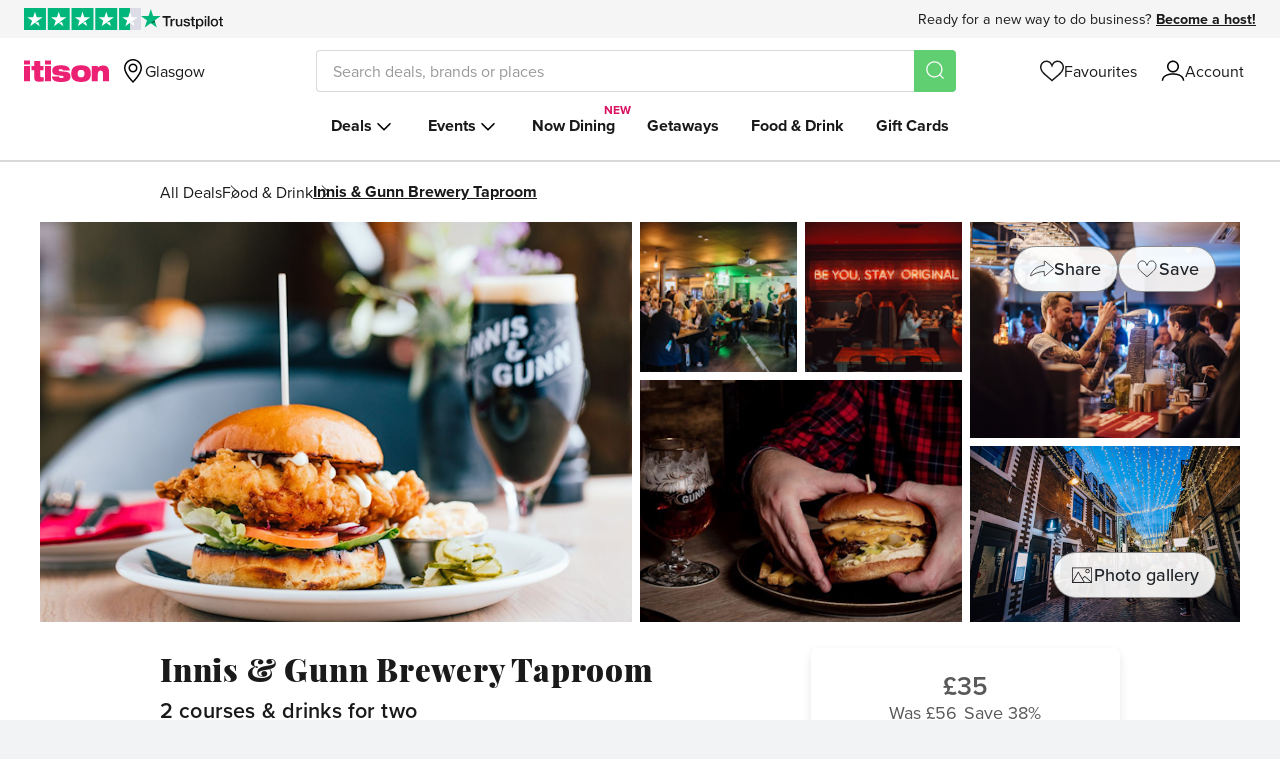

--- FILE ---
content_type: text/html; charset=utf-8
request_url: https://www.itison.com/Glasgow/deals/innis-gunn-brewery-taproom-dining-drinks
body_size: 90909
content:


<!doctype html>
<html class=" no-js" lang="en" xmlns:fb="http://ogp.me/ns/fb#">
  <head prefix="og: http://ogp.me/ns# fb: http://ogp.me/ns/fb# ">
    <meta name="csrf-param" content="authenticity_token" />
<meta name="csrf-token" content="2FOK4aeiPQTnSK3dAicJzKz7qJzH7QBoF5iWwB_DDFsXNPezlJjyQbsSNJy7qYphBkNqdrUZYgXCblFX3w0BZQ" />
    
    <meta charset="utf-8">
    <!-- Generated at 2026-01-22 03:41:59 +0000 by prod-maroon-trout -->
    <!-- 46ff51881daf24bde862c77ad6729b41-c79a17c9bc3c367ad77e0648956ce510 -->
    <meta http-equiv="Content-Language" content="en-gb">
    <meta http-equiv="X-UA-Compatible" content="IE=edge,chrome=1">
<script type="text/javascript">window.NREUM||(NREUM={});NREUM.info={"beacon":"bam.nr-data.net","errorBeacon":"bam.nr-data.net","licenseKey":"605b43bf03","applicationID":"64743789","transactionName":"ew1YR0oJXg9UERoWRU9NUlZZCkFMQgtaFg==","queueTime":1,"applicationTime":397,"agent":""}</script>
<script type="text/javascript">(window.NREUM||(NREUM={})).init={ajax:{deny_list:["bam.nr-data.net"]},feature_flags:["soft_nav"]};(window.NREUM||(NREUM={})).loader_config={licenseKey:"605b43bf03",applicationID:"64743789",browserID:"64756654"};;/*! For license information please see nr-loader-rum-1.308.0.min.js.LICENSE.txt */
(()=>{var e,t,r={163:(e,t,r)=>{"use strict";r.d(t,{j:()=>E});var n=r(384),i=r(1741);var a=r(2555);r(860).K7.genericEvents;const s="experimental.resources",o="register",c=e=>{if(!e||"string"!=typeof e)return!1;try{document.createDocumentFragment().querySelector(e)}catch{return!1}return!0};var d=r(2614),u=r(944),l=r(8122);const f="[data-nr-mask]",g=e=>(0,l.a)(e,(()=>{const e={feature_flags:[],experimental:{allow_registered_children:!1,resources:!1},mask_selector:"*",block_selector:"[data-nr-block]",mask_input_options:{color:!1,date:!1,"datetime-local":!1,email:!1,month:!1,number:!1,range:!1,search:!1,tel:!1,text:!1,time:!1,url:!1,week:!1,textarea:!1,select:!1,password:!0}};return{ajax:{deny_list:void 0,block_internal:!0,enabled:!0,autoStart:!0},api:{get allow_registered_children(){return e.feature_flags.includes(o)||e.experimental.allow_registered_children},set allow_registered_children(t){e.experimental.allow_registered_children=t},duplicate_registered_data:!1},browser_consent_mode:{enabled:!1},distributed_tracing:{enabled:void 0,exclude_newrelic_header:void 0,cors_use_newrelic_header:void 0,cors_use_tracecontext_headers:void 0,allowed_origins:void 0},get feature_flags(){return e.feature_flags},set feature_flags(t){e.feature_flags=t},generic_events:{enabled:!0,autoStart:!0},harvest:{interval:30},jserrors:{enabled:!0,autoStart:!0},logging:{enabled:!0,autoStart:!0},metrics:{enabled:!0,autoStart:!0},obfuscate:void 0,page_action:{enabled:!0},page_view_event:{enabled:!0,autoStart:!0},page_view_timing:{enabled:!0,autoStart:!0},performance:{capture_marks:!1,capture_measures:!1,capture_detail:!0,resources:{get enabled(){return e.feature_flags.includes(s)||e.experimental.resources},set enabled(t){e.experimental.resources=t},asset_types:[],first_party_domains:[],ignore_newrelic:!0}},privacy:{cookies_enabled:!0},proxy:{assets:void 0,beacon:void 0},session:{expiresMs:d.wk,inactiveMs:d.BB},session_replay:{autoStart:!0,enabled:!1,preload:!1,sampling_rate:10,error_sampling_rate:100,collect_fonts:!1,inline_images:!1,fix_stylesheets:!0,mask_all_inputs:!0,get mask_text_selector(){return e.mask_selector},set mask_text_selector(t){c(t)?e.mask_selector="".concat(t,",").concat(f):""===t||null===t?e.mask_selector=f:(0,u.R)(5,t)},get block_class(){return"nr-block"},get ignore_class(){return"nr-ignore"},get mask_text_class(){return"nr-mask"},get block_selector(){return e.block_selector},set block_selector(t){c(t)?e.block_selector+=",".concat(t):""!==t&&(0,u.R)(6,t)},get mask_input_options(){return e.mask_input_options},set mask_input_options(t){t&&"object"==typeof t?e.mask_input_options={...t,password:!0}:(0,u.R)(7,t)}},session_trace:{enabled:!0,autoStart:!0},soft_navigations:{enabled:!0,autoStart:!0},spa:{enabled:!0,autoStart:!0},ssl:void 0,user_actions:{enabled:!0,elementAttributes:["id","className","tagName","type"]}}})());var p=r(6154),m=r(9324);let h=0;const v={buildEnv:m.F3,distMethod:m.Xs,version:m.xv,originTime:p.WN},b={consented:!1},y={appMetadata:{},get consented(){return this.session?.state?.consent||b.consented},set consented(e){b.consented=e},customTransaction:void 0,denyList:void 0,disabled:!1,harvester:void 0,isolatedBacklog:!1,isRecording:!1,loaderType:void 0,maxBytes:3e4,obfuscator:void 0,onerror:void 0,ptid:void 0,releaseIds:{},session:void 0,timeKeeper:void 0,registeredEntities:[],jsAttributesMetadata:{bytes:0},get harvestCount(){return++h}},_=e=>{const t=(0,l.a)(e,y),r=Object.keys(v).reduce((e,t)=>(e[t]={value:v[t],writable:!1,configurable:!0,enumerable:!0},e),{});return Object.defineProperties(t,r)};var w=r(5701);const x=e=>{const t=e.startsWith("http");e+="/",r.p=t?e:"https://"+e};var R=r(7836),k=r(3241);const A={accountID:void 0,trustKey:void 0,agentID:void 0,licenseKey:void 0,applicationID:void 0,xpid:void 0},S=e=>(0,l.a)(e,A),T=new Set;function E(e,t={},r,s){let{init:o,info:c,loader_config:d,runtime:u={},exposed:l=!0}=t;if(!c){const e=(0,n.pV)();o=e.init,c=e.info,d=e.loader_config}e.init=g(o||{}),e.loader_config=S(d||{}),c.jsAttributes??={},p.bv&&(c.jsAttributes.isWorker=!0),e.info=(0,a.D)(c);const f=e.init,m=[c.beacon,c.errorBeacon];T.has(e.agentIdentifier)||(f.proxy.assets&&(x(f.proxy.assets),m.push(f.proxy.assets)),f.proxy.beacon&&m.push(f.proxy.beacon),e.beacons=[...m],function(e){const t=(0,n.pV)();Object.getOwnPropertyNames(i.W.prototype).forEach(r=>{const n=i.W.prototype[r];if("function"!=typeof n||"constructor"===n)return;let a=t[r];e[r]&&!1!==e.exposed&&"micro-agent"!==e.runtime?.loaderType&&(t[r]=(...t)=>{const n=e[r](...t);return a?a(...t):n})})}(e),(0,n.US)("activatedFeatures",w.B)),u.denyList=[...f.ajax.deny_list||[],...f.ajax.block_internal?m:[]],u.ptid=e.agentIdentifier,u.loaderType=r,e.runtime=_(u),T.has(e.agentIdentifier)||(e.ee=R.ee.get(e.agentIdentifier),e.exposed=l,(0,k.W)({agentIdentifier:e.agentIdentifier,drained:!!w.B?.[e.agentIdentifier],type:"lifecycle",name:"initialize",feature:void 0,data:e.config})),T.add(e.agentIdentifier)}},384:(e,t,r)=>{"use strict";r.d(t,{NT:()=>s,US:()=>u,Zm:()=>o,bQ:()=>d,dV:()=>c,pV:()=>l});var n=r(6154),i=r(1863),a=r(1910);const s={beacon:"bam.nr-data.net",errorBeacon:"bam.nr-data.net"};function o(){return n.gm.NREUM||(n.gm.NREUM={}),void 0===n.gm.newrelic&&(n.gm.newrelic=n.gm.NREUM),n.gm.NREUM}function c(){let e=o();return e.o||(e.o={ST:n.gm.setTimeout,SI:n.gm.setImmediate||n.gm.setInterval,CT:n.gm.clearTimeout,XHR:n.gm.XMLHttpRequest,REQ:n.gm.Request,EV:n.gm.Event,PR:n.gm.Promise,MO:n.gm.MutationObserver,FETCH:n.gm.fetch,WS:n.gm.WebSocket},(0,a.i)(...Object.values(e.o))),e}function d(e,t){let r=o();r.initializedAgents??={},t.initializedAt={ms:(0,i.t)(),date:new Date},r.initializedAgents[e]=t}function u(e,t){o()[e]=t}function l(){return function(){let e=o();const t=e.info||{};e.info={beacon:s.beacon,errorBeacon:s.errorBeacon,...t}}(),function(){let e=o();const t=e.init||{};e.init={...t}}(),c(),function(){let e=o();const t=e.loader_config||{};e.loader_config={...t}}(),o()}},782:(e,t,r)=>{"use strict";r.d(t,{T:()=>n});const n=r(860).K7.pageViewTiming},860:(e,t,r)=>{"use strict";r.d(t,{$J:()=>u,K7:()=>c,P3:()=>d,XX:()=>i,Yy:()=>o,df:()=>a,qY:()=>n,v4:()=>s});const n="events",i="jserrors",a="browser/blobs",s="rum",o="browser/logs",c={ajax:"ajax",genericEvents:"generic_events",jserrors:i,logging:"logging",metrics:"metrics",pageAction:"page_action",pageViewEvent:"page_view_event",pageViewTiming:"page_view_timing",sessionReplay:"session_replay",sessionTrace:"session_trace",softNav:"soft_navigations",spa:"spa"},d={[c.pageViewEvent]:1,[c.pageViewTiming]:2,[c.metrics]:3,[c.jserrors]:4,[c.spa]:5,[c.ajax]:6,[c.sessionTrace]:7,[c.softNav]:8,[c.sessionReplay]:9,[c.logging]:10,[c.genericEvents]:11},u={[c.pageViewEvent]:s,[c.pageViewTiming]:n,[c.ajax]:n,[c.spa]:n,[c.softNav]:n,[c.metrics]:i,[c.jserrors]:i,[c.sessionTrace]:a,[c.sessionReplay]:a,[c.logging]:o,[c.genericEvents]:"ins"}},944:(e,t,r)=>{"use strict";r.d(t,{R:()=>i});var n=r(3241);function i(e,t){"function"==typeof console.debug&&(console.debug("New Relic Warning: https://github.com/newrelic/newrelic-browser-agent/blob/main/docs/warning-codes.md#".concat(e),t),(0,n.W)({agentIdentifier:null,drained:null,type:"data",name:"warn",feature:"warn",data:{code:e,secondary:t}}))}},1687:(e,t,r)=>{"use strict";r.d(t,{Ak:()=>d,Ze:()=>f,x3:()=>u});var n=r(3241),i=r(7836),a=r(3606),s=r(860),o=r(2646);const c={};function d(e,t){const r={staged:!1,priority:s.P3[t]||0};l(e),c[e].get(t)||c[e].set(t,r)}function u(e,t){e&&c[e]&&(c[e].get(t)&&c[e].delete(t),p(e,t,!1),c[e].size&&g(e))}function l(e){if(!e)throw new Error("agentIdentifier required");c[e]||(c[e]=new Map)}function f(e="",t="feature",r=!1){if(l(e),!e||!c[e].get(t)||r)return p(e,t);c[e].get(t).staged=!0,g(e)}function g(e){const t=Array.from(c[e]);t.every(([e,t])=>t.staged)&&(t.sort((e,t)=>e[1].priority-t[1].priority),t.forEach(([t])=>{c[e].delete(t),p(e,t)}))}function p(e,t,r=!0){const s=e?i.ee.get(e):i.ee,c=a.i.handlers;if(!s.aborted&&s.backlog&&c){if((0,n.W)({agentIdentifier:e,type:"lifecycle",name:"drain",feature:t}),r){const e=s.backlog[t],r=c[t];if(r){for(let t=0;e&&t<e.length;++t)m(e[t],r);Object.entries(r).forEach(([e,t])=>{Object.values(t||{}).forEach(t=>{t[0]?.on&&t[0]?.context()instanceof o.y&&t[0].on(e,t[1])})})}}s.isolatedBacklog||delete c[t],s.backlog[t]=null,s.emit("drain-"+t,[])}}function m(e,t){var r=e[1];Object.values(t[r]||{}).forEach(t=>{var r=e[0];if(t[0]===r){var n=t[1],i=e[3],a=e[2];n.apply(i,a)}})}},1738:(e,t,r)=>{"use strict";r.d(t,{U:()=>g,Y:()=>f});var n=r(3241),i=r(9908),a=r(1863),s=r(944),o=r(5701),c=r(3969),d=r(8362),u=r(860),l=r(4261);function f(e,t,r,a){const f=a||r;!f||f[e]&&f[e]!==d.d.prototype[e]||(f[e]=function(){(0,i.p)(c.xV,["API/"+e+"/called"],void 0,u.K7.metrics,r.ee),(0,n.W)({agentIdentifier:r.agentIdentifier,drained:!!o.B?.[r.agentIdentifier],type:"data",name:"api",feature:l.Pl+e,data:{}});try{return t.apply(this,arguments)}catch(e){(0,s.R)(23,e)}})}function g(e,t,r,n,s){const o=e.info;null===r?delete o.jsAttributes[t]:o.jsAttributes[t]=r,(s||null===r)&&(0,i.p)(l.Pl+n,[(0,a.t)(),t,r],void 0,"session",e.ee)}},1741:(e,t,r)=>{"use strict";r.d(t,{W:()=>a});var n=r(944),i=r(4261);class a{#e(e,...t){if(this[e]!==a.prototype[e])return this[e](...t);(0,n.R)(35,e)}addPageAction(e,t){return this.#e(i.hG,e,t)}register(e){return this.#e(i.eY,e)}recordCustomEvent(e,t){return this.#e(i.fF,e,t)}setPageViewName(e,t){return this.#e(i.Fw,e,t)}setCustomAttribute(e,t,r){return this.#e(i.cD,e,t,r)}noticeError(e,t){return this.#e(i.o5,e,t)}setUserId(e,t=!1){return this.#e(i.Dl,e,t)}setApplicationVersion(e){return this.#e(i.nb,e)}setErrorHandler(e){return this.#e(i.bt,e)}addRelease(e,t){return this.#e(i.k6,e,t)}log(e,t){return this.#e(i.$9,e,t)}start(){return this.#e(i.d3)}finished(e){return this.#e(i.BL,e)}recordReplay(){return this.#e(i.CH)}pauseReplay(){return this.#e(i.Tb)}addToTrace(e){return this.#e(i.U2,e)}setCurrentRouteName(e){return this.#e(i.PA,e)}interaction(e){return this.#e(i.dT,e)}wrapLogger(e,t,r){return this.#e(i.Wb,e,t,r)}measure(e,t){return this.#e(i.V1,e,t)}consent(e){return this.#e(i.Pv,e)}}},1863:(e,t,r)=>{"use strict";function n(){return Math.floor(performance.now())}r.d(t,{t:()=>n})},1910:(e,t,r)=>{"use strict";r.d(t,{i:()=>a});var n=r(944);const i=new Map;function a(...e){return e.every(e=>{if(i.has(e))return i.get(e);const t="function"==typeof e?e.toString():"",r=t.includes("[native code]"),a=t.includes("nrWrapper");return r||a||(0,n.R)(64,e?.name||t),i.set(e,r),r})}},2555:(e,t,r)=>{"use strict";r.d(t,{D:()=>o,f:()=>s});var n=r(384),i=r(8122);const a={beacon:n.NT.beacon,errorBeacon:n.NT.errorBeacon,licenseKey:void 0,applicationID:void 0,sa:void 0,queueTime:void 0,applicationTime:void 0,ttGuid:void 0,user:void 0,account:void 0,product:void 0,extra:void 0,jsAttributes:{},userAttributes:void 0,atts:void 0,transactionName:void 0,tNamePlain:void 0};function s(e){try{return!!e.licenseKey&&!!e.errorBeacon&&!!e.applicationID}catch(e){return!1}}const o=e=>(0,i.a)(e,a)},2614:(e,t,r)=>{"use strict";r.d(t,{BB:()=>s,H3:()=>n,g:()=>d,iL:()=>c,tS:()=>o,uh:()=>i,wk:()=>a});const n="NRBA",i="SESSION",a=144e5,s=18e5,o={STARTED:"session-started",PAUSE:"session-pause",RESET:"session-reset",RESUME:"session-resume",UPDATE:"session-update"},c={SAME_TAB:"same-tab",CROSS_TAB:"cross-tab"},d={OFF:0,FULL:1,ERROR:2}},2646:(e,t,r)=>{"use strict";r.d(t,{y:()=>n});class n{constructor(e){this.contextId=e}}},2843:(e,t,r)=>{"use strict";r.d(t,{G:()=>a,u:()=>i});var n=r(3878);function i(e,t=!1,r,i){(0,n.DD)("visibilitychange",function(){if(t)return void("hidden"===document.visibilityState&&e());e(document.visibilityState)},r,i)}function a(e,t,r){(0,n.sp)("pagehide",e,t,r)}},3241:(e,t,r)=>{"use strict";r.d(t,{W:()=>a});var n=r(6154);const i="newrelic";function a(e={}){try{n.gm.dispatchEvent(new CustomEvent(i,{detail:e}))}catch(e){}}},3606:(e,t,r)=>{"use strict";r.d(t,{i:()=>a});var n=r(9908);a.on=s;var i=a.handlers={};function a(e,t,r,a){s(a||n.d,i,e,t,r)}function s(e,t,r,i,a){a||(a="feature"),e||(e=n.d);var s=t[a]=t[a]||{};(s[r]=s[r]||[]).push([e,i])}},3878:(e,t,r)=>{"use strict";function n(e,t){return{capture:e,passive:!1,signal:t}}function i(e,t,r=!1,i){window.addEventListener(e,t,n(r,i))}function a(e,t,r=!1,i){document.addEventListener(e,t,n(r,i))}r.d(t,{DD:()=>a,jT:()=>n,sp:()=>i})},3969:(e,t,r)=>{"use strict";r.d(t,{TZ:()=>n,XG:()=>o,rs:()=>i,xV:()=>s,z_:()=>a});const n=r(860).K7.metrics,i="sm",a="cm",s="storeSupportabilityMetrics",o="storeEventMetrics"},4234:(e,t,r)=>{"use strict";r.d(t,{W:()=>a});var n=r(7836),i=r(1687);class a{constructor(e,t){this.agentIdentifier=e,this.ee=n.ee.get(e),this.featureName=t,this.blocked=!1}deregisterDrain(){(0,i.x3)(this.agentIdentifier,this.featureName)}}},4261:(e,t,r)=>{"use strict";r.d(t,{$9:()=>d,BL:()=>o,CH:()=>g,Dl:()=>_,Fw:()=>y,PA:()=>h,Pl:()=>n,Pv:()=>k,Tb:()=>l,U2:()=>a,V1:()=>R,Wb:()=>x,bt:()=>b,cD:()=>v,d3:()=>w,dT:()=>c,eY:()=>p,fF:()=>f,hG:()=>i,k6:()=>s,nb:()=>m,o5:()=>u});const n="api-",i="addPageAction",a="addToTrace",s="addRelease",o="finished",c="interaction",d="log",u="noticeError",l="pauseReplay",f="recordCustomEvent",g="recordReplay",p="register",m="setApplicationVersion",h="setCurrentRouteName",v="setCustomAttribute",b="setErrorHandler",y="setPageViewName",_="setUserId",w="start",x="wrapLogger",R="measure",k="consent"},5289:(e,t,r)=>{"use strict";r.d(t,{GG:()=>s,Qr:()=>c,sB:()=>o});var n=r(3878),i=r(6389);function a(){return"undefined"==typeof document||"complete"===document.readyState}function s(e,t){if(a())return e();const r=(0,i.J)(e),s=setInterval(()=>{a()&&(clearInterval(s),r())},500);(0,n.sp)("load",r,t)}function o(e){if(a())return e();(0,n.DD)("DOMContentLoaded",e)}function c(e){if(a())return e();(0,n.sp)("popstate",e)}},5607:(e,t,r)=>{"use strict";r.d(t,{W:()=>n});const n=(0,r(9566).bz)()},5701:(e,t,r)=>{"use strict";r.d(t,{B:()=>a,t:()=>s});var n=r(3241);const i=new Set,a={};function s(e,t){const r=t.agentIdentifier;a[r]??={},e&&"object"==typeof e&&(i.has(r)||(t.ee.emit("rumresp",[e]),a[r]=e,i.add(r),(0,n.W)({agentIdentifier:r,loaded:!0,drained:!0,type:"lifecycle",name:"load",feature:void 0,data:e})))}},6154:(e,t,r)=>{"use strict";r.d(t,{OF:()=>c,RI:()=>i,WN:()=>u,bv:()=>a,eN:()=>l,gm:()=>s,mw:()=>o,sb:()=>d});var n=r(1863);const i="undefined"!=typeof window&&!!window.document,a="undefined"!=typeof WorkerGlobalScope&&("undefined"!=typeof self&&self instanceof WorkerGlobalScope&&self.navigator instanceof WorkerNavigator||"undefined"!=typeof globalThis&&globalThis instanceof WorkerGlobalScope&&globalThis.navigator instanceof WorkerNavigator),s=i?window:"undefined"!=typeof WorkerGlobalScope&&("undefined"!=typeof self&&self instanceof WorkerGlobalScope&&self||"undefined"!=typeof globalThis&&globalThis instanceof WorkerGlobalScope&&globalThis),o=Boolean("hidden"===s?.document?.visibilityState),c=/iPad|iPhone|iPod/.test(s.navigator?.userAgent),d=c&&"undefined"==typeof SharedWorker,u=((()=>{const e=s.navigator?.userAgent?.match(/Firefox[/\s](\d+\.\d+)/);Array.isArray(e)&&e.length>=2&&e[1]})(),Date.now()-(0,n.t)()),l=()=>"undefined"!=typeof PerformanceNavigationTiming&&s?.performance?.getEntriesByType("navigation")?.[0]?.responseStart},6389:(e,t,r)=>{"use strict";function n(e,t=500,r={}){const n=r?.leading||!1;let i;return(...r)=>{n&&void 0===i&&(e.apply(this,r),i=setTimeout(()=>{i=clearTimeout(i)},t)),n||(clearTimeout(i),i=setTimeout(()=>{e.apply(this,r)},t))}}function i(e){let t=!1;return(...r)=>{t||(t=!0,e.apply(this,r))}}r.d(t,{J:()=>i,s:()=>n})},6630:(e,t,r)=>{"use strict";r.d(t,{T:()=>n});const n=r(860).K7.pageViewEvent},7699:(e,t,r)=>{"use strict";r.d(t,{It:()=>a,KC:()=>o,No:()=>i,qh:()=>s});var n=r(860);const i=16e3,a=1e6,s="SESSION_ERROR",o={[n.K7.logging]:!0,[n.K7.genericEvents]:!1,[n.K7.jserrors]:!1,[n.K7.ajax]:!1}},7836:(e,t,r)=>{"use strict";r.d(t,{P:()=>o,ee:()=>c});var n=r(384),i=r(8990),a=r(2646),s=r(5607);const o="nr@context:".concat(s.W),c=function e(t,r){var n={},s={},u={},l=!1;try{l=16===r.length&&d.initializedAgents?.[r]?.runtime.isolatedBacklog}catch(e){}var f={on:p,addEventListener:p,removeEventListener:function(e,t){var r=n[e];if(!r)return;for(var i=0;i<r.length;i++)r[i]===t&&r.splice(i,1)},emit:function(e,r,n,i,a){!1!==a&&(a=!0);if(c.aborted&&!i)return;t&&a&&t.emit(e,r,n);var o=g(n);m(e).forEach(e=>{e.apply(o,r)});var d=v()[s[e]];d&&d.push([f,e,r,o]);return o},get:h,listeners:m,context:g,buffer:function(e,t){const r=v();if(t=t||"feature",f.aborted)return;Object.entries(e||{}).forEach(([e,n])=>{s[n]=t,t in r||(r[t]=[])})},abort:function(){f._aborted=!0,Object.keys(f.backlog).forEach(e=>{delete f.backlog[e]})},isBuffering:function(e){return!!v()[s[e]]},debugId:r,backlog:l?{}:t&&"object"==typeof t.backlog?t.backlog:{},isolatedBacklog:l};return Object.defineProperty(f,"aborted",{get:()=>{let e=f._aborted||!1;return e||(t&&(e=t.aborted),e)}}),f;function g(e){return e&&e instanceof a.y?e:e?(0,i.I)(e,o,()=>new a.y(o)):new a.y(o)}function p(e,t){n[e]=m(e).concat(t)}function m(e){return n[e]||[]}function h(t){return u[t]=u[t]||e(f,t)}function v(){return f.backlog}}(void 0,"globalEE"),d=(0,n.Zm)();d.ee||(d.ee=c)},8122:(e,t,r)=>{"use strict";r.d(t,{a:()=>i});var n=r(944);function i(e,t){try{if(!e||"object"!=typeof e)return(0,n.R)(3);if(!t||"object"!=typeof t)return(0,n.R)(4);const r=Object.create(Object.getPrototypeOf(t),Object.getOwnPropertyDescriptors(t)),a=0===Object.keys(r).length?e:r;for(let s in a)if(void 0!==e[s])try{if(null===e[s]){r[s]=null;continue}Array.isArray(e[s])&&Array.isArray(t[s])?r[s]=Array.from(new Set([...e[s],...t[s]])):"object"==typeof e[s]&&"object"==typeof t[s]?r[s]=i(e[s],t[s]):r[s]=e[s]}catch(e){r[s]||(0,n.R)(1,e)}return r}catch(e){(0,n.R)(2,e)}}},8362:(e,t,r)=>{"use strict";r.d(t,{d:()=>a});var n=r(9566),i=r(1741);class a extends i.W{agentIdentifier=(0,n.LA)(16)}},8374:(e,t,r)=>{r.nc=(()=>{try{return document?.currentScript?.nonce}catch(e){}return""})()},8990:(e,t,r)=>{"use strict";r.d(t,{I:()=>i});var n=Object.prototype.hasOwnProperty;function i(e,t,r){if(n.call(e,t))return e[t];var i=r();if(Object.defineProperty&&Object.keys)try{return Object.defineProperty(e,t,{value:i,writable:!0,enumerable:!1}),i}catch(e){}return e[t]=i,i}},9324:(e,t,r)=>{"use strict";r.d(t,{F3:()=>i,Xs:()=>a,xv:()=>n});const n="1.308.0",i="PROD",a="CDN"},9566:(e,t,r)=>{"use strict";r.d(t,{LA:()=>o,bz:()=>s});var n=r(6154);const i="xxxxxxxx-xxxx-4xxx-yxxx-xxxxxxxxxxxx";function a(e,t){return e?15&e[t]:16*Math.random()|0}function s(){const e=n.gm?.crypto||n.gm?.msCrypto;let t,r=0;return e&&e.getRandomValues&&(t=e.getRandomValues(new Uint8Array(30))),i.split("").map(e=>"x"===e?a(t,r++).toString(16):"y"===e?(3&a()|8).toString(16):e).join("")}function o(e){const t=n.gm?.crypto||n.gm?.msCrypto;let r,i=0;t&&t.getRandomValues&&(r=t.getRandomValues(new Uint8Array(e)));const s=[];for(var o=0;o<e;o++)s.push(a(r,i++).toString(16));return s.join("")}},9908:(e,t,r)=>{"use strict";r.d(t,{d:()=>n,p:()=>i});var n=r(7836).ee.get("handle");function i(e,t,r,i,a){a?(a.buffer([e],i),a.emit(e,t,r)):(n.buffer([e],i),n.emit(e,t,r))}}},n={};function i(e){var t=n[e];if(void 0!==t)return t.exports;var a=n[e]={exports:{}};return r[e](a,a.exports,i),a.exports}i.m=r,i.d=(e,t)=>{for(var r in t)i.o(t,r)&&!i.o(e,r)&&Object.defineProperty(e,r,{enumerable:!0,get:t[r]})},i.f={},i.e=e=>Promise.all(Object.keys(i.f).reduce((t,r)=>(i.f[r](e,t),t),[])),i.u=e=>"nr-rum-1.308.0.min.js",i.o=(e,t)=>Object.prototype.hasOwnProperty.call(e,t),e={},t="NRBA-1.308.0.PROD:",i.l=(r,n,a,s)=>{if(e[r])e[r].push(n);else{var o,c;if(void 0!==a)for(var d=document.getElementsByTagName("script"),u=0;u<d.length;u++){var l=d[u];if(l.getAttribute("src")==r||l.getAttribute("data-webpack")==t+a){o=l;break}}if(!o){c=!0;var f={296:"sha512-+MIMDsOcckGXa1EdWHqFNv7P+JUkd5kQwCBr3KE6uCvnsBNUrdSt4a/3/L4j4TxtnaMNjHpza2/erNQbpacJQA=="};(o=document.createElement("script")).charset="utf-8",i.nc&&o.setAttribute("nonce",i.nc),o.setAttribute("data-webpack",t+a),o.src=r,0!==o.src.indexOf(window.location.origin+"/")&&(o.crossOrigin="anonymous"),f[s]&&(o.integrity=f[s])}e[r]=[n];var g=(t,n)=>{o.onerror=o.onload=null,clearTimeout(p);var i=e[r];if(delete e[r],o.parentNode&&o.parentNode.removeChild(o),i&&i.forEach(e=>e(n)),t)return t(n)},p=setTimeout(g.bind(null,void 0,{type:"timeout",target:o}),12e4);o.onerror=g.bind(null,o.onerror),o.onload=g.bind(null,o.onload),c&&document.head.appendChild(o)}},i.r=e=>{"undefined"!=typeof Symbol&&Symbol.toStringTag&&Object.defineProperty(e,Symbol.toStringTag,{value:"Module"}),Object.defineProperty(e,"__esModule",{value:!0})},i.p="https://js-agent.newrelic.com/",(()=>{var e={374:0,840:0};i.f.j=(t,r)=>{var n=i.o(e,t)?e[t]:void 0;if(0!==n)if(n)r.push(n[2]);else{var a=new Promise((r,i)=>n=e[t]=[r,i]);r.push(n[2]=a);var s=i.p+i.u(t),o=new Error;i.l(s,r=>{if(i.o(e,t)&&(0!==(n=e[t])&&(e[t]=void 0),n)){var a=r&&("load"===r.type?"missing":r.type),s=r&&r.target&&r.target.src;o.message="Loading chunk "+t+" failed: ("+a+": "+s+")",o.name="ChunkLoadError",o.type=a,o.request=s,n[1](o)}},"chunk-"+t,t)}};var t=(t,r)=>{var n,a,[s,o,c]=r,d=0;if(s.some(t=>0!==e[t])){for(n in o)i.o(o,n)&&(i.m[n]=o[n]);if(c)c(i)}for(t&&t(r);d<s.length;d++)a=s[d],i.o(e,a)&&e[a]&&e[a][0](),e[a]=0},r=self["webpackChunk:NRBA-1.308.0.PROD"]=self["webpackChunk:NRBA-1.308.0.PROD"]||[];r.forEach(t.bind(null,0)),r.push=t.bind(null,r.push.bind(r))})(),(()=>{"use strict";i(8374);var e=i(8362),t=i(860);const r=Object.values(t.K7);var n=i(163);var a=i(9908),s=i(1863),o=i(4261),c=i(1738);var d=i(1687),u=i(4234),l=i(5289),f=i(6154),g=i(944),p=i(384);const m=e=>f.RI&&!0===e?.privacy.cookies_enabled;function h(e){return!!(0,p.dV)().o.MO&&m(e)&&!0===e?.session_trace.enabled}var v=i(6389),b=i(7699);class y extends u.W{constructor(e,t){super(e.agentIdentifier,t),this.agentRef=e,this.abortHandler=void 0,this.featAggregate=void 0,this.loadedSuccessfully=void 0,this.onAggregateImported=new Promise(e=>{this.loadedSuccessfully=e}),this.deferred=Promise.resolve(),!1===e.init[this.featureName].autoStart?this.deferred=new Promise((t,r)=>{this.ee.on("manual-start-all",(0,v.J)(()=>{(0,d.Ak)(e.agentIdentifier,this.featureName),t()}))}):(0,d.Ak)(e.agentIdentifier,t)}importAggregator(e,t,r={}){if(this.featAggregate)return;const n=async()=>{let n;await this.deferred;try{if(m(e.init)){const{setupAgentSession:t}=await i.e(296).then(i.bind(i,3305));n=t(e)}}catch(e){(0,g.R)(20,e),this.ee.emit("internal-error",[e]),(0,a.p)(b.qh,[e],void 0,this.featureName,this.ee)}try{if(!this.#t(this.featureName,n,e.init))return(0,d.Ze)(this.agentIdentifier,this.featureName),void this.loadedSuccessfully(!1);const{Aggregate:i}=await t();this.featAggregate=new i(e,r),e.runtime.harvester.initializedAggregates.push(this.featAggregate),this.loadedSuccessfully(!0)}catch(e){(0,g.R)(34,e),this.abortHandler?.(),(0,d.Ze)(this.agentIdentifier,this.featureName,!0),this.loadedSuccessfully(!1),this.ee&&this.ee.abort()}};f.RI?(0,l.GG)(()=>n(),!0):n()}#t(e,r,n){if(this.blocked)return!1;switch(e){case t.K7.sessionReplay:return h(n)&&!!r;case t.K7.sessionTrace:return!!r;default:return!0}}}var _=i(6630),w=i(2614),x=i(3241);class R extends y{static featureName=_.T;constructor(e){var t;super(e,_.T),this.setupInspectionEvents(e.agentIdentifier),t=e,(0,c.Y)(o.Fw,function(e,r){"string"==typeof e&&("/"!==e.charAt(0)&&(e="/"+e),t.runtime.customTransaction=(r||"http://custom.transaction")+e,(0,a.p)(o.Pl+o.Fw,[(0,s.t)()],void 0,void 0,t.ee))},t),this.importAggregator(e,()=>i.e(296).then(i.bind(i,3943)))}setupInspectionEvents(e){const t=(t,r)=>{t&&(0,x.W)({agentIdentifier:e,timeStamp:t.timeStamp,loaded:"complete"===t.target.readyState,type:"window",name:r,data:t.target.location+""})};(0,l.sB)(e=>{t(e,"DOMContentLoaded")}),(0,l.GG)(e=>{t(e,"load")}),(0,l.Qr)(e=>{t(e,"navigate")}),this.ee.on(w.tS.UPDATE,(t,r)=>{(0,x.W)({agentIdentifier:e,type:"lifecycle",name:"session",data:r})})}}class k extends e.d{constructor(e){var t;(super(),f.gm)?(this.features={},(0,p.bQ)(this.agentIdentifier,this),this.desiredFeatures=new Set(e.features||[]),this.desiredFeatures.add(R),(0,n.j)(this,e,e.loaderType||"agent"),t=this,(0,c.Y)(o.cD,function(e,r,n=!1){if("string"==typeof e){if(["string","number","boolean"].includes(typeof r)||null===r)return(0,c.U)(t,e,r,o.cD,n);(0,g.R)(40,typeof r)}else(0,g.R)(39,typeof e)},t),function(e){(0,c.Y)(o.Dl,function(t,r=!1){if("string"!=typeof t&&null!==t)return void(0,g.R)(41,typeof t);const n=e.info.jsAttributes["enduser.id"];r&&null!=n&&n!==t?(0,a.p)(o.Pl+"setUserIdAndResetSession",[t],void 0,"session",e.ee):(0,c.U)(e,"enduser.id",t,o.Dl,!0)},e)}(this),function(e){(0,c.Y)(o.nb,function(t){if("string"==typeof t||null===t)return(0,c.U)(e,"application.version",t,o.nb,!1);(0,g.R)(42,typeof t)},e)}(this),function(e){(0,c.Y)(o.d3,function(){e.ee.emit("manual-start-all")},e)}(this),function(e){(0,c.Y)(o.Pv,function(t=!0){if("boolean"==typeof t){if((0,a.p)(o.Pl+o.Pv,[t],void 0,"session",e.ee),e.runtime.consented=t,t){const t=e.features.page_view_event;t.onAggregateImported.then(e=>{const r=t.featAggregate;e&&!r.sentRum&&r.sendRum()})}}else(0,g.R)(65,typeof t)},e)}(this),this.run()):(0,g.R)(21)}get config(){return{info:this.info,init:this.init,loader_config:this.loader_config,runtime:this.runtime}}get api(){return this}run(){try{const e=function(e){const t={};return r.forEach(r=>{t[r]=!!e[r]?.enabled}),t}(this.init),n=[...this.desiredFeatures];n.sort((e,r)=>t.P3[e.featureName]-t.P3[r.featureName]),n.forEach(r=>{if(!e[r.featureName]&&r.featureName!==t.K7.pageViewEvent)return;if(r.featureName===t.K7.spa)return void(0,g.R)(67);const n=function(e){switch(e){case t.K7.ajax:return[t.K7.jserrors];case t.K7.sessionTrace:return[t.K7.ajax,t.K7.pageViewEvent];case t.K7.sessionReplay:return[t.K7.sessionTrace];case t.K7.pageViewTiming:return[t.K7.pageViewEvent];default:return[]}}(r.featureName).filter(e=>!(e in this.features));n.length>0&&(0,g.R)(36,{targetFeature:r.featureName,missingDependencies:n}),this.features[r.featureName]=new r(this)})}catch(e){(0,g.R)(22,e);for(const e in this.features)this.features[e].abortHandler?.();const t=(0,p.Zm)();delete t.initializedAgents[this.agentIdentifier]?.features,delete this.sharedAggregator;return t.ee.get(this.agentIdentifier).abort(),!1}}}var A=i(2843),S=i(782);class T extends y{static featureName=S.T;constructor(e){super(e,S.T),f.RI&&((0,A.u)(()=>(0,a.p)("docHidden",[(0,s.t)()],void 0,S.T,this.ee),!0),(0,A.G)(()=>(0,a.p)("winPagehide",[(0,s.t)()],void 0,S.T,this.ee)),this.importAggregator(e,()=>i.e(296).then(i.bind(i,2117))))}}var E=i(3969);class I extends y{static featureName=E.TZ;constructor(e){super(e,E.TZ),f.RI&&document.addEventListener("securitypolicyviolation",e=>{(0,a.p)(E.xV,["Generic/CSPViolation/Detected"],void 0,this.featureName,this.ee)}),this.importAggregator(e,()=>i.e(296).then(i.bind(i,9623)))}}new k({features:[R,T,I],loaderType:"lite"})})()})();</script>
    <meta name="description" content="Exclusive deals and events that you want to go to.">

    <meta name="turbo-prefetch" content="false">
      <meta name="viewport" content="width=device-width, initial-scale=1.0, minimum-scale=1.0, maximum-scale=5">

    <title>Innis &amp; Gunn Brewery Taproom – itison</title>
    <link rel="preload" as="style" href="https://use.typekit.net/lnk4uoh.css"><link rel="preconnect" href="https://p.typekit.net" crossorigin="crossorigin">
    <link rel="preconnect" href="https://fonts.gstatic.com/" crossorigin="crossorigin">
    <link rel="preconnect" href="https://itison.imgix.net/" crossorigin="crossorigin">


    <script>
//<![CDATA[
window.turnstileLoaded = () => {
                      const turnstileElements = document.querySelectorAll('[data-controller="turnstile"]');
                      turnstileElements.forEach(element => {
                        element.dispatchEvent(new CustomEvent('turnstile:loaded'));
                      });
                    };
//]]>
</script><script src="https://challenges.cloudflare.com/turnstile/v0/api.js?render=explicit&amp;onload=turnstileLoaded" async="async" defer="defer" data-turbo-track="reload"></script>

    <script type="importmap" data-turbo-track="reload">{
  "imports": {
    "@rails/request.js": "/assets/requestjs-bffb00806adf561a434c0ab2b8c28a693312b377841fdf2bd7ba389b4846b62f.js",
    "application": "/assets/application-0dea12b1e6579122bb234286306a1c9de48aa982da6b11f5d4b831156c934723.js",
    "@hotwired/turbo-rails": "/assets/turbo.min-9ab789542bddd97dfb9d57233fd947ad0303709c2126132e32b21111b850f302.js",
    "@hotwired/stimulus": "/assets/@hotwired--stimulus-8be8538bf0e1d7d74b4573442c572f90db32ed891b13b1d08036d62a09fd4c31.js",
    "@hotwired/stimulus-loading": "/assets/stimulus-loading-6024ee603e0509bba59098881b54a52936debca30ff797835b5ec6a4ef77ba37.js",
    "src/turbo_native/bridge": "/assets/src/turbo_native/bridge-70de1b79fd2c9f10902711e197697ad501636ce37f1a1e13f713fc0b4fbd6df1.js",
    "@hotwired/hotwire-native-bridge": "/assets/@hotwired--hotwire-native-bridge-42a706caddb4ee92143596f4c29f76ea968df3fc65aa80d9a955f7423829034e.js",
    "recombee-js-api-client": "/assets/recombee-js-api-client-448761d99a919af9753ea71011e043f18bc5dbc5b0265574a778c4dffb30c207.js",
    "jssha": "/assets/jssha-a52b337343954f65fce783f6de6fc4c7b647cc49a5a05ab285a3cc23c24f545e.js",
    "js-cookie": "/assets/js-cookie-a523feb80a1e592373ef329104546365846d833b40ab41f605c5fb6db4d5de33.js",
    "getaddress-autocomplete": "/assets/getaddress-autocomplete-1cf15f7e0770aba953464c18a96871d54bd4b6031b7229af7ea33e45ef898681.js",
    "lottie-web": "/assets/lottie-web-c1af95b8f71034c7366487d6e004ccccdff26023f8527209311ce4e74172a023.js",
    "swiper/shared/swiper-core.mjs": "/assets/swiper/shared/swiper-core-1e7e308b50b9eb365dd960bad279bd6c30570d3dbb9be27cedd287a8290e60d4.mjs",
    "swiper/shared/utils.mjs": "/assets/swiper/shared/utils-bb752995015d261a0b00df0139372945f8f25b6c63acd24eb1bea6d481b1ef4e.mjs",
    "swiper/shared/ssr-window.esm.mjs": "/assets/swiper/shared/ssr-window.esm-b22a68bb07129dedb1f6fb52615cb24f65b4c691081493ed9b73874b6318e721.mjs",
    "swiper/modules/navigation.mjs": "/assets/swiper/modules/navigation-7714f776d230c59c424bff763295cbc2f4d5b32c43f369574ad21b21140eab0a.mjs",
    "swiper/modules/pagination.mjs": "/assets/swiper/modules/pagination-9e4fea1fd1b3fae69cfd6453dfb978e72bc5c8563c009d4a7c65e3acbdc56550.mjs",
    "swiper/modules/a11y.mjs": "/assets/swiper/modules/a11y-2f2658b4fe32b5e35f5d4f465f08d1ab5015afe3ec909a96368d4a698c37545e.mjs",
    "swiper/modules/autoplay.mjs": "/assets/swiper/modules/autoplay-9542338c0f69093a58eb08d5249d6c350935213d03f5b8532828a8cfcacefacf.mjs",
    "swiper/modules/free-mode.mjs": "/assets/swiper/modules/free-mode-d1c91755eb3b99586f64d2079e120c157d978031c2da201cf4dbbbb97a1600e6.mjs",
    "swiper/modules/grid.mjs": "/assets/swiper/modules/grid-4d542fd8d2dafca93efd6211880e32719207b02572b9e5100edd27861ffc3f1e.mjs",
    "confetti-js": "/assets/confetti-js-4a96056ab77e38193fe65b244feea5d316fb0ea8db8f17cb8b681cac0b87683e.js",
    "@google-pay/button-element": "/assets/@google-pay--button-element-31a32965032aec81283779a09a06c87dfec5dbc41e41325673f74944da02ecf5.js",
    "@zootools/email-spell-checker": "/assets/@zootools--email-spell-checker-90dfad1db4e5a63b794d17a65126b83df07863a04cd248f07d3e0e045195bcf3.js",
    "actions": "/assets/actions/index-736f5ddd95546b31ce308665a3fce5157e004266500a1f92c546b39fbda617e4.js",
    "actions/redirect": "/assets/actions/redirect-2d773be3d1418bb5fc2e9ad233249a622302ebfa58db3a20d2f4313a2ac69113.js",
    "controllers/address_lookup_controller": "/assets/controllers/address_lookup_controller-fb45a9b6807670baa1cd606a7a1e6441417c63ce754cb1da0d19551b5c304f33.js",
    "controllers/alert_countdown_controller": "/assets/controllers/alert_countdown_controller-9aec6c50d62e0a934e3213670818d6415d60272fe0dd248035dcfa473f05b5c0.js",
    "controllers/analytics_event_controller": "/assets/controllers/analytics_event_controller-f340378946723b5e39480d1d3bab9a01242d6058614a9137622a817ce828dcbe.js",
    "controllers/application": "/assets/controllers/application-df4c7a9c8a1c7a20852d76c302f2702edf3532551d7bc88d6ba140a4a5db5886.js",
    "controllers/blur_form_elements_controller": "/assets/controllers/blur_form_elements_controller-d371c5cecd105b33a8dc56a9ea1e2f3fef2df92941883db43a67ecbeefe85807.js",
    "controllers/bridge/account_button_controller": "/assets/controllers/bridge/account_button_controller-2c7dff16c21651d1850e7d15552fc81d1c73556383b9f9e3f549f9723f2f2ae5.js",
    "controllers/bridge/explore_button_controller": "/assets/controllers/bridge/explore_button_controller-5b887a88aa78ff21b021f8e261ef77ff0cedba11202a0ebb680c87ba650423eb.js",
    "controllers/bridge/location_button_controller": "/assets/controllers/bridge/location_button_controller-87e28996fab9dfc7e4b395389e7e39aa0a3b70faed3c1df4b071d399ad3dc2c6.js",
    "controllers/bridge/notification_token_controller": "/assets/controllers/bridge/notification_token_controller-9874ffbf507a94da0b4ff598801937f20ec7d49bb5f7de523a030707e01187e8.js",
    "controllers/bridge/permissions_controller": "/assets/controllers/bridge/permissions_controller-593b0698c5c77d101449024a9910933f85b5e40bffd1bcefebb31c07be48f005.js",
    "controllers/calendar_controller": "/assets/controllers/calendar_controller-a20b61da3d9fb29b6d9113fa05483b0b3fff8d07e525dc006a6d76609ff0d718.js",
    "controllers/card_carousel_controller": "/assets/controllers/card_carousel_controller-ce3812963291190ff7b856d8591449719a11ca3ffa99b876a57778b3712f1c3f.js",
    "controllers/card_position_logger_controller": "/assets/controllers/card_position_logger_controller-423f036affa98080870ef48709fe9a2d3312491c8bb6badcebdeb6ef458c842b.js",
    "controllers/category_nav_controller": "/assets/controllers/category_nav_controller-df82fc2e5999d6b65140069513f746fe948e885aaa6f0f903e846b8e2abc8a16.js",
    "controllers/character_counter_controller": "/assets/controllers/character_counter_controller-7226dccb2e81c8a6351d997a4232de76ebafeaf48f1e63b9a63441dcbe61d60b.js",
    "controllers/checkout/applepay_controller": "/assets/controllers/checkout/applepay_controller-528230d1a977351355e79ae314be79adf0a4d8bdf9a78699434d1a6b8dd1996d.js",
    "controllers/checkout/autosave_controller": "/assets/controllers/checkout/autosave_controller-364358e15b9a32a8825ad85c2835fb89b125693936bb144f5205aa451e38db9b.js",
    "controllers/checkout/billing_address_state_controller": "/assets/controllers/checkout/billing_address_state_controller-9a44f0ee23702f69f168a09958dd955297be97f1f39300f10397790dfd8b566c.js",
    "controllers/checkout/cart_abandonment_controller": "/assets/controllers/checkout/cart_abandonment_controller-123dead2cac5dbcdf98c8eb5ea16289de5a51cbf5a5353eb63329c59a312297c.js",
    "controllers/checkout/delivery_to_billing_controller": "/assets/controllers/checkout/delivery_to_billing_controller-3a2bb8ab3bd7f4291efbb724c34e3c7a40783bac4dfe60c1171773b10e088cf0.js",
    "controllers/checkout/free_order_controller": "/assets/controllers/checkout/free_order_controller-9cedb8ee058bc9f49d4e069564b1bf4f1655da1a9ce3f502d227bbf5b1870a34.js",
    "controllers/checkout/googlepay_controller": "/assets/controllers/checkout/googlepay_controller-0140568081f21e59e9e58b4ef149cbfb2220766dc0e4148eff27cdf570991a92.js",
    "controllers/checkout/guest_checkout_signin_controller": "/assets/controllers/checkout/guest_checkout_signin_controller-c24184273c92fdca4b69c359503caafd252889ef3d8213634f54122a7624ea42.js",
    "controllers/checkout/in_page_signin_interceptor_controller": "/assets/controllers/checkout/in_page_signin_interceptor_controller-c4a85876de6b7c88d2a9433d382a29899ee4ad6096ccfb17d24fbb4b6a137e80.js",
    "controllers/checkout/line_item_controller": "/assets/controllers/checkout/line_item_controller-c04d0c584681860d9863faa499cc92f212a40c994fea12e8bfacc89d0ed72278.js",
    "controllers/checkout/modal_controller": "/assets/controllers/checkout/modal_controller-a4976c84bcdf7f2dd4ae4f7d67dded323f0536bf09ce92c3044a31c23f645dfe.js",
    "controllers/checkout/order_params_controller": "/assets/controllers/checkout/order_params_controller-3964b0c823fff35ad3dbee76c8aa65b91d18fb9499d7fc9ac0d85d267aa5a1ea.js",
    "controllers/checkout/order_summary_controller": "/assets/controllers/checkout/order_summary_controller-c18519c3984bea808a1ef7efbf578b2c169844441dc2e48efec692508417a5d4.js",
    "controllers/checkout/payment_methods_controller": "/assets/controllers/checkout/payment_methods_controller-be603ee3b6dd01d77e2d6177259a188a96d479943cf1d1dd5df1c172e77bb100.js",
    "controllers/checkout/payment_token_controller": "/assets/controllers/checkout/payment_token_controller-089109d36d58f04f98f9a64a3f0475000c8feda57878ffc4a5d0288a82202ac1.js",
    "controllers/checkout/promo_codes_controller": "/assets/controllers/checkout/promo_codes_controller-0481235b2669ba0b182698966f564ab83dbcffb6c4a9d471df900e19d2ad1d7d.js",
    "controllers/checkout/recombee_add_purchase_controller": "/assets/controllers/checkout/recombee_add_purchase_controller-0a582c901355ff03fd87fb5e43c22d448062ff9c7d557f23401e8f37f5e88ed5.js",
    "controllers/checkout/recombee_cart_addition_controller": "/assets/controllers/checkout/recombee_cart_addition_controller-d386a4bff63364e160a8a6d5bcf1a4948916974c70e846b220021ed40015a9df.js",
    "controllers/checkout/show_address_controller": "/assets/controllers/checkout/show_address_controller-1b48243f75c16877fb037b35a655e953a1b9b62ac58bc9dbd4c01c60ac0034d7.js",
    "controllers/checkout/signin_controller": "/assets/controllers/checkout/signin_controller-c734cdc244b007d012421a2deca6f88866c5f8f86d501a675e4b113d7695148f.js",
    "controllers/checkout/total_cost_controller": "/assets/controllers/checkout/total_cost_controller-09eadc9b7b9f5ab6e5fdde1c1ded9cb3b67bebe7fcc1276d3186b45a52ddca7a.js",
    "controllers/checkout/worldpay_controller": "/assets/controllers/checkout/worldpay_controller-ba35267b75f0938ce54f864819c682f622611d23e2d4f607f3c2215cbbfeaf2f.js",
    "controllers/checkout/wrap_confirmation_interceptor_controller": "/assets/controllers/checkout/wrap_confirmation_interceptor_controller-87e73327dd00b9e611720483c27c8c49996305fd9629179367c0a1988e167bdd.js",
    "controllers/checkout/wraps_controller": "/assets/controllers/checkout/wraps_controller-fae1b48845a8cb6c1de977cfd5e93c3bce2c3538529f70cd34858c9d7a734208.js",
    "controllers/christmas_gifting_carousel_controller": "/assets/controllers/christmas_gifting_carousel_controller-e40e0ce363608ef3faea398f8d927a18d86498e7ba7f6928099d4ad519141ffc.js",
    "controllers/class_toggle_controller": "/assets/controllers/class_toggle_controller-c6dde07496c99706a3572b82c24c0921bb7d3301035a8f8ed5c02746b94e8543.js",
    "controllers/clipboard_controller": "/assets/controllers/clipboard_controller-12580347941ca0459e3e17a42f659b30c4b875b177c3a8d7d9b21ce73c95f484.js",
    "controllers/complete_orders_click_controller": "/assets/controllers/complete_orders_click_controller-0f832cc13c4386a11aaab57a0e396d8abea83c349bbdba618798b682a85295f8.js",
    "controllers/confetti_controller": "/assets/controllers/confetti_controller-e1ad97c38896cc0f6addd36ef9392780840da94bcae35f5b2aa091223c7ecd72.js",
    "controllers/copy_element_controller": "/assets/controllers/copy_element_controller-f083a4d8d56a59714dda431c279b5215375c5afd18904464dad9fa0811258f23.js",
    "controllers/core_category_preserver_controller": "/assets/controllers/core_category_preserver_controller-5e62b78a8b6e62902c3ae8f570b84a2d2ff5cc82d23fc3df08a7bcd06f3391ec.js",
    "controllers/core_category_preserver_replace_controller": "/assets/controllers/core_category_preserver_replace_controller-e50f1decd5e9ebf0f0298c37a5cabb7231e2305c96edc50bed4e3dd23cf6ff76.js",
    "controllers/core_product_card_price_replacement_controller": "/assets/controllers/core_product_card_price_replacement_controller-dc77182eb879da02e4a3c39b845a89a9c6c4b083fc1eea686753e230384ab77a.js",
    "controllers/current_member_favourites_path_controller": "/assets/controllers/current_member_favourites_path_controller-dac220d122dc5ae7291f0c1a1a235f3eb17a75c200a6e8d0698ddcea2cf46b71.js",
    "controllers/current_member_muid_controller": "/assets/controllers/current_member_muid_controller-d56729ae9503fb7df2549e82f445336cfd76ab7e02640275db53adf6336a9256.js",
    "controllers/delivery_date_controller": "/assets/controllers/delivery_date_controller-b6269c8d345dffcc4251d6fed2e7c02556cc287c14946e121e96c815c9b3bdfc.js",
    "controllers/design_controller": "/assets/controllers/design_controller-6d8008d9ef4c22aff6f46ecad311f204b4d6ee88281770ebe09476043a33f174.js",
    "controllers/designs_by_occasion_controller": "/assets/controllers/designs_by_occasion_controller-823165eef1606d398dd78e1560f296511cf0ccf9462af33e457a4a611659b1ba.js",
    "controllers/drawer_button_controller": "/assets/controllers/drawer_button_controller-ced180eb5f26650db4c6047d7b5a03c58c7db3201f51cef2b74629b5f3081afd.js",
    "controllers/drawer_controller": "/assets/controllers/drawer_controller-b8688f3f5957e2349f2604702a7a0ab208375c5d38ec07089b637bf46ff15b41.js",
    "controllers/drawer_session_controller": "/assets/controllers/drawer_session_controller-cda1e5f2bc2d76021a928a73ae1d3baad0970e99e734913f938bf34946ca91e3.js",
    "controllers/drive_in_screening_controller": "/assets/controllers/drive_in_screening_controller-f5c755a3c7132607e71b4218b1cf6797f1793db32d86368fc9a1110d975b5e11.js",
    "controllers/dropdown_recommendations_controller": "/assets/controllers/dropdown_recommendations_controller-2fbf5e8a39b73b69f5592dd1946e0e3d3a07f583c90430f2d21ab88d026c2437.js",
    "controllers/email_preferences_controller": "/assets/controllers/email_preferences_controller-bb4e027fe7ac56ad18db76590d16da675b90832bcf0c49e03b4f662ae609db09.js",
    "controllers/expandable_fieldset_controller": "/assets/controllers/expandable_fieldset_controller-13f3e8cdfe213c2e9047fb02e42b218db0abbcb6bc6b1ebe75d5f02bd6944803.js",
    "controllers/faqs_controller": "/assets/controllers/faqs_controller-8a5bfe9ee4b76d568a7df4826e54e40785cd27d0919d7c255b970da0e47fdcb0.js",
    "controllers/favourites/signin_controller": "/assets/controllers/favourites/signin_controller-b7fd3ac83fd49b4e6c2730d8d6703a808e0a25c50ac792643a97e2c652b9a205.js",
    "controllers/favourites_controller": "/assets/controllers/favourites_controller-fe643578162f8e015ea4988c69b164498c163add2716a559271ab632e718a1a8.js",
    "controllers/favourites_header_link_controller": "/assets/controllers/favourites_header_link_controller-0108a7ad33f1db7a2220230a357a5869b9afa9f2e7a61bad73441efc81e8837f.js",
    "controllers/feature_favourite_controller": "/assets/controllers/feature_favourite_controller-f79c212fe2a4cf20d3ac172d0c4a4c275e2bdc5dede8a3f26839e88313d6717d.js",
    "controllers/feature_listing_favourite_controller": "/assets/controllers/feature_listing_favourite_controller-484fa500f710fe0974cc89456dfa543d9cdf732fe82bf0114169d8b9ff794f71.js",
    "controllers/feature_page_buy_component_controller": "/assets/controllers/feature_page_buy_component_controller-d9f16227b8f9e1000c4a56288886b536790be40667d6676c3b98c32ce95f72ce.js",
    "controllers/filter_group_controller": "/assets/controllers/filter_group_controller-558c798ec9eaee0a4ed3471c07630049d593ed8f6066d0fc1d2bb1498ca4be32.js",
    "controllers/filters_controller": "/assets/controllers/filters_controller-f5db17e8fccbcc74f11eaff3aeaddf12dcc4b7d998889d7f109adaf31821fa3f.js",
    "controllers/frame_loader_controller": "/assets/controllers/frame_loader_controller-935757cfc4b6a80553f0a38f50534d7e0710c5d06bc4bf12630895ab053da24f.js",
    "controllers/fullpage_redirect_controller": "/assets/controllers/fullpage_redirect_controller-8a6b213b9cf4b91df075e39e74a85583cae5f3840f0e928bb93147172a5b002e.js",
    "controllers/gasket/autocomplete_controller": "/assets/controllers/gasket/autocomplete_controller-17b24091806ba0ed50e6ac83a6245b35fc3f3491a03f3fb4ee0f52e005b6d458.js",
    "controllers/gasket/bulk_personalisations_controller": "/assets/controllers/gasket/bulk_personalisations_controller-b4d16d234c2cda2f5aca65f05e1b3129e2176a500a5bcfeab9bee64f3b30795f.js",
    "controllers/gasket/date_range_form_controller": "/assets/controllers/gasket/date_range_form_controller-c570e79698d0c2ff8a99b45302a51d0ec1f18e146614d417045cf938318ff973.js",
    "controllers/gasket/list_header_controller": "/assets/controllers/gasket/list_header_controller-f783dc100d8266f68e34635bbe4700bcd0cd70a5d40e4c146887b3fa199454b1.js",
    "controllers/gasket/map_controller": "/assets/controllers/gasket/map_controller-04245abb9b7929e8322198e5e945a31b4ec32bdc1f355f4e781cdacc3eeda6cc.js",
    "controllers/gasket/modal_controller": "/assets/controllers/gasket/modal_controller-635ddf27bbc683a2706df4bc66f95a766433af4f2aeab42ee1a85bdbb46119e6.js",
    "controllers/gasket/nested_tags_checkbox_controller": "/assets/controllers/gasket/nested_tags_checkbox_controller-10c11d492efbdc8ebe1ed687fd0d888b4cac444241815cf3580d17d6f98e5db0.js",
    "controllers/gasket/poly_slides_controller": "/assets/controllers/gasket/poly_slides_controller-ddbe851a895f72dbfbb6ee1048e6f662dbaa842c19d5924a2ed31b940611d30f.js",
    "controllers/gasket/receive_at_controller": "/assets/controllers/gasket/receive_at_controller-e712d66d38ed54f7c39138b36c4cefd74783edeb18bc34ea026246b3b927e4ea.js",
    "controllers/gasket/refresh_controller": "/assets/controllers/gasket/refresh_controller-414dbce274b542311e43d4329a22f114479ab183aa652d2626a3e40893de172d.js",
    "controllers/gasket/vat_controller": "/assets/controllers/gasket/vat_controller-258adcb3e0b5ba008df40c206732a8f6540c2abc4f6ecb718cc5a314f3ef7755.js",
    "controllers/gasket/venue_business_name_controller": "/assets/controllers/gasket/venue_business_name_controller-1949cea0eeafc84d6004a894f68516fb88f9968c79faf947401df98a3ade157e.js",
    "controllers/gasket/venues_search_controller": "/assets/controllers/gasket/venues_search_controller-d12d56e2f44e02794d98e9698eefb597e22a22a275dc0dc2524ff3a00a0161aa.js",
    "controllers/gifting_landing_card_carousel_controller": "/assets/controllers/gifting_landing_card_carousel_controller-aa1f0b3f0235d9b8f706f597fc311953642d5547c0bb9bf4761aeba7914f7ed9.js",
    "controllers/gifting_landing_feature_carousel_controller": "/assets/controllers/gifting_landing_feature_carousel_controller-e3630222ff9e585fa8e0916f1b0850807197bd6a078cee003a9facc34185c81e.js",
    "controllers/google_event_controller": "/assets/controllers/google_event_controller-0f9a4035445864f3631874e880758be832f07ed7614204669cc0218be8e13a40.js",
    "controllers/grid_carousel_controller": "/assets/controllers/grid_carousel_controller-af438f5edcbf17a52d407aa8c54ee76c9bbffffcec98253d1d618c387e018b4f.js",
    "controllers/homepage_carousel_controller": "/assets/controllers/homepage_carousel_controller-ab3576c0c48b3624e13cc8b1ad6e8f52a21b686610c60b5c7e47afa0b7a88ffd.js",
    "controllers/image_replacement_controller": "/assets/controllers/image_replacement_controller-cacd21501e5490770d3fc8ff1b44ef414129f6a48c626d54e3da5f441755f99f.js",
    "controllers": "/assets/controllers/index-d92597c94be3b5a5adba9c0f17fb1601585e59e54ed1e242cd99ce6f935198e5.js",
    "controllers/index_advert_animation_controller": "/assets/controllers/index_advert_animation_controller-6328715b45f1cdb7cdfe8d45e9020f6ec7c1efd93b7cceefb7123d4708082d01.js",
    "controllers/input_trim_controller": "/assets/controllers/input_trim_controller-844344516468d1fad4e2d2f0218f00d6b4060a9d4e844c39f99227e1ba62b0f2.js",
    "controllers/line_item_controller": "/assets/controllers/line_item_controller-d70f133725e8d23cf6bbabc513e15d21f315e7f0cc19d95a9296d184c23569d1.js",
    "controllers/line_items_calculator_controller": "/assets/controllers/line_items_calculator_controller-af24a615fbaa9ee364d339602dc461535c7014d31f18daf570a49b499eea2297.js",
    "controllers/local_storage_controller": "/assets/controllers/local_storage_controller-178c690eec4182c3d99e1cd1fd1ed5eb125c6bc94554925477586cb5e5be4225.js",
    "controllers/major-events/hero_video_controller": "/assets/controllers/major-events/hero_video_controller-0299124a6eef9e36d5ad625881358b49d33c1a3cc711f6cc75fda6fe8d9c320a.js",
    "controllers/major-events/splash_countdown_controller": "/assets/controllers/major-events/splash_countdown_controller-146b03c97aa7d4a175faf5ddc00b17dc052fa8f6bdb86bdd65514937d68cdb93.js",
    "controllers/major-events/toggle_controller": "/assets/controllers/major-events/toggle_controller-2063044a4234351821cb412e9a81750c901c482cb8105781fbff18276d9acbc1.js",
    "controllers/map_kit_controller": "/assets/controllers/map_kit_controller-b48bdcee1c34d2670d6d30b637a59c95d8e3b9f1d05c1cb0fcf73be79ed12c27.js",
    "controllers/menu_controller": "/assets/controllers/menu_controller-f0698fc150b0c1c303e46d906c00b9500820ce28c3ee4ae2cd4ecc98cc12f13d.js",
    "controllers/messages_controller": "/assets/controllers/messages_controller-31933e9655ebf9962d5b5900e8256d71f6243ecd5eb8a52264299dc66e9dcde3.js",
    "controllers/meta_property_populator_controller": "/assets/controllers/meta_property_populator_controller-0cbc08264f7459c095eff6ec99f5531d7a1b844aa97b1121254890009a6f45a5.js",
    "controllers/mock_captcha_controller": "/assets/controllers/mock_captcha_controller-1991da7fb988be5441885d3176230ecffa54f78c96a840c08711ef78e5566af3.js",
    "controllers/modal_session_controller": "/assets/controllers/modal_session_controller-6e243161ff791229d3c134d9f6df92c63a9cdd4d3ffb5e50c799c4467c8016dd.js",
    "controllers/now/booking_widget_controller": "/assets/controllers/now/booking_widget_controller-b33fb2179b072d95b8f0c5573e02492c4432cd05645ebbef4200df40bfb1fe85.js",
    "controllers/now/index_availability_controller": "/assets/controllers/now/index_availability_controller-7bb9b93d810e1cc923aaa85bd420579ef209694ea6317a6ccdc4c09cf74385f8.js",
    "controllers/now/index_search_form_scroll_on_submit_controller": "/assets/controllers/now/index_search_form_scroll_on_submit_controller-da7d1cb1c06bcbcabb813743e63eba8091ecabcfb05f11f3b48e9dd1c1555a76.js",
    "controllers/now/meal_toggle_controller": "/assets/controllers/now/meal_toggle_controller-79e0d17668c75ababacb091e1d3e1b2914e5dc7865ba7369c3721511f41c6f76.js",
    "controllers/now/search_pause_polling_controller": "/assets/controllers/now/search_pause_polling_controller-e54e8bd0e52e24e7f48be841aae3a2ab5fdb542c501cfb09f5618a10021b502b.js",
    "controllers/now/slot_polling_controller": "/assets/controllers/now/slot_polling_controller-13302ddba6f83baf440833a2d0cae966e16517b35c37fe5df64fa74972215d2b.js",
    "controllers/now/third_party_polling_controller": "/assets/controllers/now/third_party_polling_controller-08376525f7e7fd9d050902be81fe3503be08235734180acdd90e291ac81ab1bd.js",
    "controllers/now/toggle_date_time_controller": "/assets/controllers/now/toggle_date_time_controller-d88438bc861872065e737cb7dfe76b129dfdfc8e634ca4da3a0b820fd4b770bb.js",
    "controllers/occasions_carousel_controller": "/assets/controllers/occasions_carousel_controller-90221802a6b8eb66418c831d6663bd3a22f653594c6eb317cc970b6ec8c06387.js",
    "controllers/otp_resend_code_controller": "/assets/controllers/otp_resend_code_controller-1d8bccb8cc2b0894f819f246ad9ce4a5daaa4f9e760285e2f2fc46f16733abbe.js",
    "controllers/overflow_controller": "/assets/controllers/overflow_controller-ab7d2c502d21535d996eb62ccd6b6551aaa632e6a590a3be9010930fabdfd163.js",
    "controllers/paperless_tour_controller": "/assets/controllers/paperless_tour_controller-756c8ba767ad876525fbd703b619ca19eda6bb6bdd6490e947d3c4b6ee981110.js",
    "controllers/password_toggle_controller": "/assets/controllers/password_toggle_controller-aa79a4f3f41c56369ebef2e15c9ee67ed52b95be8990d629132e17e1dd007461.js",
    "controllers/pause_videos_controller": "/assets/controllers/pause_videos_controller-091dcc5967d8f12a29b650e9d040fb3ba5b551896225d855f3ab9c336d7ecc42.js",
    "controllers/physical_address_controller": "/assets/controllers/physical_address_controller-4c4f1cd7c9cc1fe4f629ff4e374fc90b1922196a12dd0503231734a7d1624909.js",
    "controllers/pink_weekend_promotion_carousel_controller": "/assets/controllers/pink_weekend_promotion_carousel_controller-84c06de1ebfe765312ccab6b11129cb83ccb0c631f14d23ac6f7137ce6e6bbb3.js",
    "controllers/product_recommendations_controller": "/assets/controllers/product_recommendations_controller-e439b6feb357304e9381d538ed12e724f469e51bd5486c86e43687c83a5dfbc9.js",
    "controllers/products_carousel_controller": "/assets/controllers/products_carousel_controller-5dc81f8fa4a37a9135c412657b8e0331f1ea41f21ebffadef4e6735e90747862.js",
    "controllers/promotions_banner_controller": "/assets/controllers/promotions_banner_controller-a6e15d8be600ad959755decb7449e64618c6965dc26532a86eee3a3039381167.js",
    "controllers/radio_free_text_controller": "/assets/controllers/radio_free_text_controller-503a4d0f382ba497460e5d95926e250b65a750e75fbde431aca7f229d132876c.js",
    "controllers/recaptcha_controller": "/assets/controllers/recaptcha_controller-7123fa8db356a96253a58c1eee97224623dc3ac2703a5243bb901a4086fde619.js",
    "controllers/reminder_controller": "/assets/controllers/reminder_controller-2f7fb6971bba08bf90713fcfb6bd2e3187154ce45f0701b339750d467fd42ce3.js",
    "controllers/replace_turbo_frame_id_controller": "/assets/controllers/replace_turbo_frame_id_controller-9823c5556cf6036f93551ff42a3467cedea7ff73a5b3580b36b208867c2dadc3.js",
    "controllers/reviews_carousel_controller": "/assets/controllers/reviews_carousel_controller-58bb50f1feac40bfc11d4597594527935ba1d0829c8b33bf63a46b9ddd03961f.js",
    "controllers/scroll_into_view_controller": "/assets/controllers/scroll_into_view_controller-ecb8e9497bf137437c49add2a5c7a3015cc7fa7933134ea873cb61753d41160c.js",
    "controllers/search_controller": "/assets/controllers/search_controller-becc4bc6fdc40dee2e1538759cae894a34ca832a44e808add8b7cba6234fe3ae.js",
    "controllers/selected_filter_tag_controller": "/assets/controllers/selected_filter_tag_controller-d95a27602486592f778e5223afe74d506d394b6a813b221333b3da35090dcee6.js",
    "controllers/self_submitting_form_controller": "/assets/controllers/self_submitting_form_controller-87ff0ab33ee813ac45f99f170dddd24ed7aa92430eb23c0c69772322b7ccf7f9.js",
    "controllers/share_button_controller": "/assets/controllers/share_button_controller-cfe12f8a40d5af7c8f3ac4840a21b869194a268c95ca004cea4db6a3735eaedd.js",
    "controllers/sticky_header_controller": "/assets/controllers/sticky_header_controller-3d67c4a65dfa223e8e5df1cd209679deb4d528bc05955dd13af5ab6b120841b0.js",
    "controllers/sticky_observer_controller": "/assets/controllers/sticky_observer_controller-0dfcdf4223f12dd6bceef73b2c451c014f2e2c6762cf68c665dd46d87d680ca6.js",
    "controllers/suggested_email_controller": "/assets/controllers/suggested_email_controller-7c2c136dfc3d96c2c8064732669d36ae6c6729141c4a2f5368def0a6e65f7432.js",
    "controllers/switch_controller": "/assets/controllers/switch_controller-b2fe19398236cc337a7b35a53187bc777ac1bfc1739ebbca98220ced52c78ba6.js",
    "controllers/tabs_controller": "/assets/controllers/tabs_controller-dc84af913508aa94c847b3430438afc432e9ccfc730fa9351ddc516a5e168945.js",
    "controllers/toast_controller": "/assets/controllers/toast_controller-51d875e607851cd102a91c6a0a51db43712ede4c608bdb8f9e92fae82e5d5079.js",
    "controllers/toggle_controller": "/assets/controllers/toggle_controller-8aa6e565c4b39c1a376948ab0392c43d4394ec739b19bb169f30944937b0fecc.js",
    "controllers/toggle_group_controller": "/assets/controllers/toggle_group_controller-2282275ce9305bfc5ad6254f9cb7120fb9a07fe9efc7f70d7717842b8d63b0e7.js",
    "controllers/trap_focus_controller": "/assets/controllers/trap_focus_controller-af86c2a219c76e8d3fa7a9c218240a70f5b0be109235128f3e069e331fc316a2.js",
    "controllers/trustpilot_widget_loader_controller": "/assets/controllers/trustpilot_widget_loader_controller-ff2d131aec86264a4a7c69197aeab9ba362e85f642982c5b6529fad9994b113e.js",
    "controllers/turbo_modal_controller": "/assets/controllers/turbo_modal_controller-4f89624d2b9c22345eea4231c0c8afba46509125b75628fd3c8075546975f62f.js",
    "controllers/turnstile_controller": "/assets/controllers/turnstile_controller-03fba4ae8e7d5ecc480252b58fdd003f67f519a9690467c08c69ebf4b1d15dde.js",
    "controllers/video_play_button_controller": "/assets/controllers/video_play_button_controller-5ad33830086084ac31a674e2b7cbe13bb3238a85039dac804dc9f8aeeb6e3463.js",
    "controllers/video_replacement_controller": "/assets/controllers/video_replacement_controller-3e5cf4940f368489468e6511e5906638f12e2cdbc1377c5bf9b523d06d2f8400.js",
    "controllers/vimeo_lightbox_player_controller": "/assets/controllers/vimeo_lightbox_player_controller-08ccd3b146f1c5ca9b6ef61577ebed9074fe726be09098b8ebef034c46f314fb.js",
    "controllers/vwo_manual_activation_controller": "/assets/controllers/vwo_manual_activation_controller-9f62db231b5094f72d49458bca0e94f374ba36b0cb82bc95f41758a527b5eca2.js",
    "helpers/constants": "/assets/helpers/constants-7d8edbaa3999cc05fae83a4434a618922212b8425a301c8add4e51165a28468b.js",
    "helpers/timing_helpers": "/assets/helpers/timing_helpers-bc6aa557ff2b0630bd33f8976d623ff071ce0bbb7b04725ecd749f32267fe29f.js",
    "helpers/user_agent_helpers": "/assets/helpers/user_agent_helpers-52a7726b449d049b052e38c36f9294980b941806ba466f80779db42449db881f.js"
  }
}</script>
<link rel="modulepreload" href="/assets/turbo.min-9ab789542bddd97dfb9d57233fd947ad0303709c2126132e32b21111b850f302.js">
<link rel="modulepreload" href="/assets/stimulus-loading-6024ee603e0509bba59098881b54a52936debca30ff797835b5ec6a4ef77ba37.js">
<link rel="modulepreload" href="/assets/src/turbo_native/bridge-70de1b79fd2c9f10902711e197697ad501636ce37f1a1e13f713fc0b4fbd6df1.js">
<script src="/assets/es-module-shims.min-e4cee1bd8dba0e6342ed7ee84a90cf97c151361949fdbd34a5a29a02af94994d.js" async="async" data-turbo-track="reload"></script>
<script type="module">import "application"</script>

      <script src="https://www.googletagmanager.com/gtag/js?id=G-VPF7Q967JC" async="async"></script>
<script>
  window.dataLayer = window.dataLayer || [];
  function gtag(){dataLayer.push(arguments);}
  let shortPlatform = 'browser';
  let downcasedUA = navigator.userAgent.toLowerCase();
  if(downcasedUA.includes("itison member app ios")) {
    shortPlatform = "ios_app";
  } else if(downcasedUA.includes("itison member app android")) {
    shortPlatform = "android_app";
  }

  gtag('set', 'user_properties', { 'short_platform': shortPlatform });

  gtag('js', new Date());
  gtag('config', 'G-VPF7Q967JC');
</script>

  <script>
//<![CDATA[

  let gtagID = 'G-VPF7Q967JC';


  document.addEventListener('turbo:frame-render', async (event) => {
    const reader = event.detail.fetchResponse.response.body.getReader();
    let html = ''
    while (true) {
      const { value, done } = await reader.read();
      if (value) {
        html += new TextDecoder().decode(value);
      }
      if (done) {
        break;
      }
    }
    if(html.includes("data-page-view")){
      let turboFrameAsUrl = event.detail.fetchResponse.response.url
      gtag('config', gtagID, {
          'send_page_view': false,
          'page_location': turboFrameAsUrl,
          'update': true,
      });
      gtag('event', 'page_view');
    } else {
      return;
    }
  });

  document.addEventListener('turbo:before-stream-render', (event) => {
    let stream = event.detail.newStream
    let isPageViewRegistrable = stream.outerHTML.includes("data-page-view");

    if(isPageViewRegistrable){
      let turboStreamActionAsUrl = `${stream.baseURI}#${stream.attributes.target.value}`
      gtag('config', gtagID, {
          'send_page_view': false,
          'page_location': turboStreamActionAsUrl,
          'update': true,
      });
      gtag('event', 'page_view');
    } else {
      return;
    }
  });

//]]>
</script>
  <script src="//www.googleadservices.com/pagead/conversion_async.js"></script>




    <!-- Facebook Pixel Code -->
<script defer="defer">
//<![CDATA[

  !function(f,b,e,v,n,t,s){if(f.fbq)return;n=f.fbq=function(){n.callMethod?
  n.callMethod.apply(n,arguments):n.queue.push(arguments)};if(!f._fbq)f._fbq=n;
  n.push=n;n.loaded=!0;n.version='2.0';n.queue=[];t=b.createElement(e);t.async=!0;
  t.src=v;s=b.getElementsByTagName(e)[0];s.parentNode.insertBefore(t,s)}(window,
  document,'script','https://connect.facebook.net/en_US/fbevents.js');

  fbq('init', '490548601097365'); 

//]]>
</script><!-- <noscript><img height="1" width="1" style="display:none" src="https://www.facebook.com/tr?id=490548601097365&ev=PageView&noscript=1"></noscript> -->
<!-- End Facebook Pixel Code -->

     <script defer="defer">
//<![CDATA[

   fbq('track', "PageView");
 
//]]>
</script>

    <!-- TikTok Pixel Code Start -->
<script>
!function (w, d, t) {
  w.TiktokAnalyticsObject=t;var ttq=w[t]=w[t]||[];ttq.methods=["page","track","identify","instances","debug","on","off","once","ready","alias","group","enableCookie","disableCookie","holdConsent","revokeConsent","grantConsent"],ttq.setAndDefer=function(t,e){t[e]=function(){t.push([e].concat(Array.prototype.slice.call(arguments,0)))}};for(var i=0;i<ttq.methods.length;i++)ttq.setAndDefer(ttq,ttq.methods[i]);ttq.instance=function(t){for(
var e=ttq._i[t]||[],n=0;n<ttq.methods.length;n++)ttq.setAndDefer(e,ttq.methods[n]);return e},ttq.load=function(e,n){var r="https://analytics.tiktok.com/i18n/pixel/events.js",o=n&&n.partner;ttq._i=ttq._i||{},ttq._i[e]=[],ttq._i[e]._u=r,ttq._t=ttq._t||{},ttq._t[e]=+new Date,ttq._o=ttq._o||{},ttq._o[e]=n||{};n=document.createElement("script")
;n.type="text/javascript",n.async=!0,n.src=r+"?sdkid="+e+"&lib="+t;e=document.getElementsByTagName("script")[0];e.parentNode.insertBefore(n,e)};

  ttq.load('CHVEB1BC77U4TTM95VL0');
  ttq.page();
}(window, document, 'ttq');
</script>
<!-- TikTok Pixel Code End -->


  <script defer="defer">
//<![CDATA[

   !function(g,s,q,r,d){r=g[r]=g[r]||function(){(r.q=r.q||[]).push(
   arguments)};d=s.createElement(q);q=s.getElementsByTagName(q)[0];
   d.src='//d1l6p2sc9645hc.cloudfront.net/tracker.js';q.parentNode.
   insertBefore(d,q)}(window,document,'script','_gs');

   _gs("GSN-582171-B");
 
//]]>
</script>
   <script>
//<![CDATA[

   let gsIsInitialLoad = true;
   document.addEventListener('turbo:load', () => {
     if (gsIsInitialLoad) { gsIsInitialLoad = false; return; }
     console.log('_gs turbo:load');
     _gs("track", window.location.pathname);
   });

//]]>
</script>




    

    <link rel="stylesheet" href="https://use.typekit.net/lnk4uoh.css" />

    <link rel="stylesheet" href="/assets/www/application-96ceda2d152308fed0c58160a3135f74ca49bce73d93ab9c9fbe7f2cddde69c8.css" data-turbo-track="reload" />

    

    <script src="/assets/www-f32779a193d06c4e82cd2a9e2979bc69f52c03558c68c89d6a8526891137128c.js" defer="defer" data-turbo-track="reload"></script>

    <script src="//widget.trustpilot.com/bootstrap/v5/tp.widget.bootstrap.min.js" async="async"></script>

    

    <meta name="apple-itunes-app" content="app-id=977224062">

    <link rel="icon" href="/favicon.ico" sizes="32x32">
    <link rel="icon" href="/icon.svg" type="image/svg+xml">
    <link rel="apple-touch-icon" href="/apple-touch-icon.png">
    <link rel="manifest" href="/manifest.webmanifest">

    
    <meta http-equiv="imagetoolbar" content="false">
    <meta name="MSSmartTagsPreventParsing" content="true">

    <meta name="application-name" content="itison">
    <meta name="msapplication-starturl" content="https://www.itison.com/?pinned=true">
    <meta name="msapplication-navbutton-color" content="#ED2273">

    <meta property="og:site_name" content="itison">
    <meta property="fb:admins" content="itisoncom">
    <meta property="fb:pages" content="154183934611591">
    <meta property="fb:pages" content="167398163283551">
    <meta property="fb:pages" content="159563650763865">
    <meta property="fb:pages" content="104040813011247">
    <meta property="fb:pages" content="711212572342788">
    <meta property="fb:pages" content="445559315556593">
    <meta property="fb:pages" content="1819265238307146">

    <meta property="twitter:site" content="@itisoncom">

    <meta name="worldpay-access-js-href" content="https://access.worldpay.com/access-checkout/v1/checkout.js">
    
<meta name='current-member-favourites-path' content='' id='current-member-favourites-path-meta-tag' data-controller="current-member-favourites-path" />

    
<meta name='current-member-muid' content='' id='current-member-muid-meta-tag' data-controller="current-member-muid" data-current-member-muid-emit-event-value="false" data-current-member-muid-checkout--in-page-signin-interceptor-outlet='.checkout--in-page-signin-interceptor-outlet'>

    <meta name='recombee-key' content='NF9Rb1dW4TCMv3WTDZGwVAIRoi1WGYljqiIAfGxURpWmEzx4iNURMgsbM0XewzAi'>

      <script src="https://cdn.apple-mapkit.com/mk/5.x.x/mapkit.core.js"
    crossorigin async
    data-callback="initMapKit"
    data-libraries="map,annotations"
    data-initial-token="eyJraWQiOiJMOTM2OFpMNEQ3IiwidHlwIjoiSldUIiwiYWxnIjoiRVMyNTYifQ.eyJpc3MiOiI0RUc0NTM5Sk1EIiwiaWF0IjoxNzQxMjYxMjgxLCJvcmlnaW4iOiIqLml0aXNvbi5jb20ifQ.rogtQ7s46BSOnykJ3VHzyqvSSagm1rmOs4etT7shkJsqdI7HmueWYztl2XIaxclfYQio5QkgKttXHAGM3RFUpA"></script>

<script type="module">
  const setupMapKitJs = async() => {
    if (!window.mapkit || window.mapkit.loadedLibraries.length === 0) {
        await new Promise(resolve => { window.initMapKit = resolve });
        document.dispatchEvent(new CustomEvent('MapKitLoaded'));
        delete window.initMapKit;
    } else {
        document.dispatchEvent(new CustomEvent('MapKitLoaded'));
    }
  };
  await setupMapKitJs();
</script>

      <meta property="itison:units_sold_statement" content="286 deals sold">

    <link rel="canonical" href="https://www.itison.com/Glasgow/deals/innis-gunn-brewery-taproom-dining-drinks">
    <link rel="image_src" href="https://a1.imgix.net/7i2z6icku3t83ha3grxhj1c71nbm?w=1024&amp;h=1024&amp;lossless=true&amp;tiny=tinysrgb&amp;fit=crop&amp;crop=edges&amp;auto=format">

    <meta property="itison:app-url" content="itison://Glasgow/deals/innis-gunn-brewery-taproom-dining-drinks">
    <meta name="twitter:card" content="summary_large_image"></meta>
<meta name="twitter:site" content="@itisoncom"></meta>
<meta name="twitter:url" content="https://www.itison.com/Glasgow/deals/innis-gunn-brewery-taproom-dining-drinks"></meta>
<meta name="twitter:title" content="Innis &amp; Gunn dining &amp; drinks"></meta>
<meta name="twitter:description" content="2 courses for two with a glass of wine or beer each at Innis &amp; Gunn Brewery Taproom; choose from their Ashton Lane or brand-new city-centre venues - from the team behind the award-winning beers, previously named brewery of the year!"></meta>
<meta name="twitter:image" content="https://a1.imgix.net/7i2z6icku3t83ha3grxhj1c71nbm?w=1024&amp;h=1024&amp;lossless=true&amp;tiny=tinysrgb&amp;fit=crop&amp;crop=edges&amp;auto=format"></meta>
    <meta property="og:url" content="https://www.itison.com/Glasgow/deals/innis-gunn-brewery-taproom-dining-drinks"></meta>
<meta property="og:title" content="Innis &amp; Gunn Brewery Taproom: 2 courses &amp; drinks for two"></meta>
<meta property="og:description" content="2 courses for two with a glass of wine or beer each at Innis &amp; Gunn Brewery Taproom; choose from their Ashton Lane or brand-new city-centre venues - from the team behind the award-winning beers, previously named brewery of the year!"></meta>
<meta property="og:image" content="https://a1.imgix.net/7i2z6icku3t83ha3grxhj1c71nbm?w=1024&amp;h=1024&amp;lossless=true&amp;tiny=tinysrgb&amp;fit=crop&amp;crop=edges&amp;auto=format"></meta>
<meta property="og:site_name" content="itison"></meta>
<meta property="og:availability" content="out of stock"></meta>
<meta property="og:original_price:currency" content="GBP"></meta>
<meta property="og:original_price:amount" content="56.00"></meta>
<meta property="og:price:currency" content="GBP"></meta>
<meta property="og:price:amount" content="35.00"></meta>
<meta property="product:availability" content="out of stock"></meta>
<meta property="product:brand" content="itison"></meta>
<meta property="product:condition" content="new"></meta>
<meta property="product:retailer_item_id" content="40906"></meta>
<meta property="product:original_price:currency" content="GBP"></meta>
<meta property="product:original_price:amount" content="56.00"></meta>
<meta property="product:price:currency" content="GBP"></meta>
<meta property="product:price:amount" content="35.00"></meta>
<meta property="product:content_category" content="Food and Drink"></meta>
<meta property="product:custom_label_0" content="Innis &amp; Gunn Brewery Taproom"></meta>
<meta property="product:custom_label_1" content="giftable"></meta>
<meta property="product:custom_label_2" content="food-and-drink"></meta>
<meta property="product:custom_label_3" content="G12 8SJ;G1 2PW"></meta>
<meta property="product:custom_number_0" content="38"></meta>



    

    

  </head>


  <body class="" id="" data-controller='scroll-into-view'>
  <a class="skip-link skip-link--main" href="#main-content">Skip to main content</a>


  
  


      <div class='solar-header-top-banner'>
  <div class='solar-header-top-banner__content'>
    <div class="solar-header-top-banner__trustpilot">
  <a target="_blank" aria-label="Rated Excellent on Trustpilot" href="https://uk.trustpilot.com/review/www.itison.com"><svg xmlns="http://www.w3.org/2000/svg" xmlns:xlink="http://www.w3.org/1999/xlink" width="512px" height="96px" viewBox="0 0 512 96" version="1.1" class="trustpilot-stars"><title>Trustpilot 4.7 stars out of 5</title>
    <!-- Generator: Sketch 55 (78076) - https://sketchapp.com -->
    
    <desc>Created with Sketch.</desc>
    <g id="Trustpilot_ratings_4halfstar-RGB" stroke="none" stroke-width="1" fill="none" fill-rule="evenodd">
        <g>
            <g>
                <rect id="Rectangle-path" fill="#00B67A" fill-rule="nonzero" x="0" y="0" width="96" height="96"></rect>
                <rect id="Rectangle-path" fill="#00B67A" fill-rule="nonzero" x="104" y="0" width="96" height="96"></rect>
                <rect id="Rectangle-path" fill="#00B67A" fill-rule="nonzero" x="208" y="0" width="96" height="96"></rect>
                <rect id="Rectangle-path" fill="#00B67A" fill-rule="nonzero" x="312" y="0" width="96" height="96"></rect>
                <g id="Half" transform="translate(416.000000, 0.000000)" fill-rule="nonzero">
                    <rect id="Rectangle-path" fill="#DCDCE6" x="48" y="0" width="48" height="96"></rect>
                    <rect id="Rectangle-path" fill="#00B67A" x="0" y="0" width="48" height="96"></rect>
                </g>
                <path d="M48,64.7 L62.6,61 L68.7,79.8 L48,64.7 Z M81.6,40.4 L55.9,40.4 L48,16.2 L40.1,40.4 L14.4,40.4 L35.2,55.4 L27.3,79.6 L48.1,64.6 L60.9,55.4 L81.6,40.4 L81.6,40.4 L81.6,40.4 L81.6,40.4 Z" id="Shape" fill="#FFFFFF" fill-rule="nonzero"></path>
                <path d="M152,64.7 L166.6,61 L172.7,79.8 L152,64.7 Z M185.6,40.4 L159.9,40.4 L152,16.2 L144.1,40.4 L118.4,40.4 L139.2,55.4 L131.3,79.6 L152.1,64.6 L164.9,55.4 L185.6,40.4 L185.6,40.4 L185.6,40.4 L185.6,40.4 Z" id="Shape" fill="#FFFFFF" fill-rule="nonzero"></path>
                <path d="M256,64.7 L270.6,61 L276.7,79.8 L256,64.7 Z M289.6,40.4 L263.9,40.4 L256,16.2 L248.1,40.4 L222.4,40.4 L243.2,55.4 L235.3,79.6 L256.1,64.6 L268.9,55.4 L289.6,40.4 L289.6,40.4 L289.6,40.4 L289.6,40.4 Z" id="Shape" fill="#FFFFFF" fill-rule="nonzero"></path>
                <path d="M360,64.7 L374.6,61 L380.7,79.8 L360,64.7 Z M393.6,40.4 L367.9,40.4 L360,16.2 L352.1,40.4 L326.4,40.4 L347.2,55.4 L339.3,79.6 L360.1,64.6 L372.9,55.4 L393.6,40.4 L393.6,40.4 L393.6,40.4 L393.6,40.4 Z" id="Shape" fill="#FFFFFF" fill-rule="nonzero"></path>
                <path d="M464,64.7 L478.6,61 L484.7,79.8 L464,64.7 Z M497.6,40.4 L471.9,40.4 L464,16.2 L456.1,40.4 L430.4,40.4 L451.2,55.4 L443.3,79.6 L464.1,64.6 L476.9,55.4 L497.6,40.4 L497.6,40.4 L497.6,40.4 L497.6,40.4 Z" id="Shape" fill="#FFFFFF" fill-rule="nonzero"></path>
            </g>
        </g>
    </g>
</svg></a>
  <a target="_blank" aria-label="Trustpilot" href="https://uk.trustpilot.com/review/www.itison.com"><!-- Generator: Adobe Illustrator 21.0.2, SVG Export Plug-In . SVG Version: 6.00 Build 0)  --><svg xmlns="http://www.w3.org/2000/svg" xmlns:xlink="http://www.w3.org/1999/xlink" version="1.1" x="0px" y="0px" viewBox="0 0 1132.8 278.2" style="enable-background:new 0 0 1132.8 278.2;" xml:space="preserve" class="trustpilot-logo">
<style type="text/css">
	.st0{fill:#191919;}
	.st1{fill:#00B67A;}
	.st2{fill:#005128;}
</style>
<g id="Type">
	<g>
		<path class="st0" d="M297.7,98.6h114.7V120h-45.1v120.3h-24.8V120h-44.9V98.6z M407.5,137.7h21.2v19.8h0.4c0.7-2.8,2-5.5,3.9-8.1    c1.9-2.6,4.2-5.1,6.9-7.2c2.7-2.2,5.7-3.9,9-5.3c3.3-1.3,6.7-2,10.1-2c2.6,0,4.5,0.1,5.5,0.2c1,0.1,2,0.3,3.1,0.4v21.8    c-1.6-0.3-3.2-0.5-4.9-0.7c-1.7-0.2-3.3-0.3-4.9-0.3c-3.8,0-7.4,0.8-10.8,2.3c-3.4,1.5-6.3,3.8-8.8,6.7c-2.5,3-4.5,6.6-6,11    c-1.5,4.4-2.2,9.4-2.2,15.1v48.8h-22.6V137.7z M571.5,240.3h-22.2V226h-0.4c-2.8,5.2-6.9,9.3-12.4,12.4    c-5.5,3.1-11.1,4.7-16.8,4.7c-13.5,0-23.3-3.3-29.3-10c-6-6.7-9-16.8-9-30.3v-65.1H504v62.9c0,9,1.7,15.4,5.2,19.1    c3.4,3.7,8.3,5.6,14.5,5.6c4.8,0,8.7-0.7,11.9-2.2c3.2-1.5,5.8-3.4,7.7-5.9c2-2.4,3.4-5.4,4.3-8.8c0.9-3.4,1.3-7.1,1.3-11.1v-59.5    h22.6V240.3z M610,207.4c0.7,6.6,3.2,11.2,7.5,13.9c4.4,2.6,9.6,4,15.7,4c2.1,0,4.5-0.2,7.2-0.5c2.7-0.3,5.3-1,7.6-1.9    c2.4-0.9,4.3-2.3,5.9-4.1c1.5-1.8,2.2-4.1,2.1-7c-0.1-2.9-1.2-5.3-3.2-7.1c-2-1.9-4.5-3.3-7.6-4.5c-3.1-1.1-6.6-2.1-10.6-2.9    c-4-0.8-8-1.7-12.1-2.6c-4.2-0.9-8.3-2.1-12.2-3.4c-3.9-1.3-7.4-3.1-10.5-5.4c-3.1-2.2-5.6-5.1-7.4-8.6c-1.9-3.5-2.8-7.8-2.8-13    c0-5.6,1.4-10.2,4.1-14c2.7-3.8,6.2-6.8,10.3-9.1c4.2-2.3,8.8-3.9,13.9-4.9c5.1-0.9,10-1.4,14.6-1.4c5.3,0,10.4,0.6,15.2,1.7    c4.8,1.1,9.2,2.9,13.1,5.5c3.9,2.5,7.1,5.8,9.7,9.8c2.6,4,4.2,8.9,4.9,14.6h-23.6c-1.1-5.4-3.5-9.1-7.4-10.9    c-3.9-1.9-8.4-2.8-13.4-2.8c-1.6,0-3.5,0.1-5.7,0.4c-2.2,0.3-4.2,0.8-6.2,1.5c-1.9,0.7-3.5,1.8-4.9,3.2c-1.3,1.4-2,3.2-2,5.5    c0,2.8,1,5,2.9,6.7c1.9,1.7,4.4,3.1,7.5,4.3c3.1,1.1,6.6,2.1,10.6,2.9c4,0.8,8.1,1.7,12.3,2.6c4.1,0.9,8.1,2.1,12.1,3.4    c4,1.3,7.5,3.1,10.6,5.4c3.1,2.3,5.6,5.1,7.5,8.5c1.9,3.4,2.9,7.7,2.9,12.7c0,6.1-1.4,11.2-4.2,15.5c-2.8,4.2-6.4,7.7-10.8,10.3    c-4.4,2.6-9.4,4.6-14.8,5.8c-5.4,1.2-10.8,1.8-16.1,1.8c-6.5,0-12.5-0.7-18-2.2c-5.5-1.5-10.3-3.7-14.3-6.6c-4-3-7.2-6.7-9.5-11.1    c-2.3-4.4-3.5-9.7-3.7-15.8H610z M684.6,137.7h17.1v-30.8h22.6v30.8h20.4v16.9h-20.4v54.8c0,2.4,0.1,4.4,0.3,6.2    c0.2,1.7,0.7,3.2,1.4,4.4c0.7,1.2,1.8,2.1,3.3,2.7c1.5,0.6,3.4,0.9,6,0.9c1.6,0,3.2,0,4.8-0.1c1.6-0.1,3.2-0.3,4.8-0.7v17.5    c-2.5,0.3-5,0.5-7.3,0.8c-2.4,0.3-4.8,0.4-7.3,0.4c-6,0-10.8-0.6-14.4-1.7c-3.6-1.1-6.5-2.8-8.5-5c-2.1-2.2-3.4-4.9-4.2-8.2    c-0.7-3.3-1.2-7.1-1.3-11.3v-60.5h-17.1V137.7z M760.7,137.7h21.4v13.9h0.4c3.2-6,7.6-10.2,13.3-12.8c5.7-2.6,11.8-3.9,18.5-3.9    c8.1,0,15.1,1.4,21.1,4.3c6,2.8,11,6.7,15,11.7c4,5,6.9,10.8,8.9,17.4c2,6.6,3,13.7,3,21.2c0,6.9-0.9,13.6-2.7,20    c-1.8,6.5-4.5,12.2-8.1,17.2c-3.6,5-8.2,8.9-13.8,11.9c-5.6,3-12.1,4.5-19.7,4.5c-3.3,0-6.6-0.3-9.9-0.9c-3.3-0.6-6.5-1.6-9.5-2.9    c-3-1.3-5.9-3-8.4-5.1c-2.6-2.1-4.7-4.5-6.5-7.2h-0.4v51.2h-22.6V137.7z M839.7,189.1c0-4.6-0.6-9.1-1.8-13.5    c-1.2-4.4-3-8.2-5.4-11.6c-2.4-3.4-5.4-6.1-8.9-8.1c-3.6-2-7.7-3.1-12.3-3.1c-9.5,0-16.7,3.3-21.5,9.9c-4.8,6.6-7.2,15.4-7.2,26.4    c0,5.2,0.6,10,1.9,14.4c1.3,4.4,3.1,8.2,5.7,11.4c2.5,3.2,5.5,5.7,9,7.5c3.5,1.9,7.6,2.8,12.2,2.8c5.2,0,9.5-1.1,13.1-3.2    c3.6-2.1,6.5-4.9,8.8-8.2c2.3-3.4,4-7.2,5-11.5C839.2,198,839.7,193.6,839.7,189.1z M879.6,98.6h22.6V120h-22.6V98.6z     M879.6,137.7h22.6v102.6h-22.6V137.7z M922.4,98.6H945v141.7h-22.6V98.6z M1014.3,243.1c-8.2,0-15.5-1.4-21.9-4.1    c-6.4-2.7-11.8-6.5-16.3-11.2c-4.4-4.8-7.8-10.5-10.1-17.1c-2.3-6.6-3.5-13.9-3.5-21.8c0-7.8,1.2-15,3.5-21.6    c2.3-6.6,5.7-12.3,10.1-17.1c4.4-4.8,9.9-8.5,16.3-11.2c6.4-2.7,13.7-4.1,21.9-4.1c8.2,0,15.5,1.4,21.9,4.1    c6.4,2.7,11.8,6.5,16.3,11.2c4.4,4.8,7.8,10.5,10.1,17.1c2.3,6.6,3.5,13.8,3.5,21.6c0,7.9-1.2,15.2-3.5,21.8    c-2.3,6.6-5.7,12.3-10.1,17.1c-4.4,4.8-9.9,8.5-16.3,11.2C1029.8,241.7,1022.5,243.1,1014.3,243.1z M1014.3,225.2    c5,0,9.4-1.1,13.1-3.2c3.7-2.1,6.7-4.9,9.1-8.3c2.4-3.4,4.1-7.3,5.3-11.6c1.1-4.3,1.7-8.7,1.7-13.2c0-4.4-0.6-8.7-1.7-13.1    c-1.1-4.4-2.9-8.2-5.3-11.6c-2.4-3.4-5.4-6.1-9.1-8.2c-3.7-2.1-8.1-3.2-13.1-3.2c-5,0-9.4,1.1-13.1,3.2c-3.7,2.1-6.7,4.9-9.1,8.2    c-2.4,3.4-4.1,7.2-5.3,11.6c-1.1,4.4-1.7,8.7-1.7,13.1c0,4.5,0.6,8.9,1.7,13.2c1.1,4.3,2.9,8.2,5.3,11.6c2.4,3.4,5.4,6.2,9.1,8.3    C1004.9,224.2,1009.3,225.2,1014.3,225.2z M1072.7,137.7h17.1v-30.8h22.6v30.8h20.4v16.9h-20.4v54.8c0,2.4,0.1,4.4,0.3,6.2    c0.2,1.7,0.7,3.2,1.4,4.4c0.7,1.2,1.8,2.1,3.3,2.7c1.5,0.6,3.4,0.9,6,0.9c1.6,0,3.2,0,4.8-0.1c1.6-0.1,3.2-0.3,4.8-0.7v17.5    c-2.5,0.3-5,0.5-7.3,0.8c-2.4,0.3-4.8,0.4-7.3,0.4c-6,0-10.8-0.6-14.4-1.7c-3.6-1.1-6.5-2.8-8.5-5c-2.1-2.2-3.4-4.9-4.2-8.2    c-0.7-3.3-1.2-7.1-1.3-11.3v-60.5h-17.1V137.7z"></path>
	</g>
</g>
<g id="Star">
	<polygon class="st1" points="271.3,98.6 167.7,98.6 135.7,0 103.6,98.6 0,98.5 83.9,159.5 51.8,258 135.7,197.1 219.5,258    187.5,159.5 271.3,98.6 271.3,98.6 271.3,98.6  "></polygon>
	<polygon class="st2" points="194.7,181.8 187.5,159.5 135.7,197.1  "></polygon>
</g>
</svg></a>
</div>

    <div class="solar-header-top-banner__host">
      Ready for a new way to do business? <a href="https://itisonbusiness.com">Become a host!</a>
    </div>
  </div>
</div>
  <header class='solar-header' data-test-id='nav-header'>
    <div class='solar-header--content'>
      <div class='solar-nav--logo-place'>
        <nav class='solar-nav--hamburger'>
  <ul class='solar-nav solar-secondary-nav'>
    <li
      data-controller='drawer menu'
      data-drawer-active-drawer-class='active'
      data-drawer-active-background-class='active'
      data-menu-active-sub-menu-class='active'>
      <button
        aria-expanded='false'
        aria-controls='hamburger-menu'
        data-action='closeAllDrawers@document->drawer#closeDrawer drawer#toggleDrawer drawer#callDispatchTrapFocusEvent menu#closeAllSubMenus'
        class='solar-primary-nav--burger-link '>
        <svg xmlns="http://www.w3.org/2000/svg" viewBox="0 0 24 24" aria-hidden="true" width="24" height="24">
  <g fill="none" fill-rule="evenodd"><path d="M0 0h24v24H0z"></path>
    <g stroke="#1A1A1A" stroke-linecap="round"><path d="M2 12.304h20M2 6.217h20M2 18.391h20"></path></g>
  </g>
</svg>
        <span class='solar-primary-nav--burger-link--text'>Menu</span>
      </button>
      <div
        class='menu-background menu-drawer-background'
        data-action='click->drawer#toggleDrawer'
        data-drawer-target='background'></div>

      <aside
        id='hamburger-menu'
        class='slideout-drawer slideout-drawer__navigation slideout-drawer__left'
        tabindex='0'
        data-drawer-target='drawer'
        data-action="keydown->drawer#keyboardClose keydown->menu#keyboardClose"
        data-drawer-active-drawer-class='active'>
        <div
          class='slideout-drawer__inner'
          data-controller='menu'
          data-action='resetSubMenus@document->menu#closeAllSubMenus'
          data-menu-active-sub-menu-class='active'
          data-menu-hide-back-arrow-class='inactive'>
          <div class='slideout-drawer__header'>
            <button
              id='account-menu-back'
              class='slideout-drawer__header-button slideout-drawer__back inactive'
              aria-label='Back'
              data-action='menu#toggleSubMenu'
              data-menu-target='backButton'>
              <svg xmlns="http://www.w3.org/2000/svg" viewBox="0 0 5 10" width="16" height="16"><path d="M4.878 8.646a.502.502 0 01-.708.708l-4-4a.502.502 0 010-.708l4-4a.502.502 0 01.708.708L1.231 5l3.647 3.646z" fill="#000" class="primary-icon-fill" fill-rule="nonzero"></path></svg>
            </button>
            <h2 class='slideout-drawer__title' data-menu-target='subMenuTitle' data-menu-title=''>
            </h2>
            <a class="slideout-drawer__title slideout-drawer__logo" aria-label="itison" href="/"><svg xmlns="http://www.w3.org/2000/svg" viewBox="0 0 85 22" class="solar-header--logo"><path class="primary-icon-fill" d="m.00007083 5.9138129h6.04420834v15.4312258h-6.04420834zm0-5.4183871h6.04420834v3.89541936h-6.04420834v-3.89541936zm7.41625 5.4183871h2.80358337v-4.96490322h6.0484583v4.96490322h3.2604583v4.4007097h-3.2604583v5.4432258c0 1.4406451.50575 1.5250968 1.8105 1.5250968.4859167 0 1.0405417-.0319355 1.621375-.0581936v4.1203871c-1.064625.1696129-2.5152917.3392258-4.4015833.3392258-3.674125 0-5.07875-.8203871-5.07875-5.0223871v-6.3473548h-2.80358337zm13.46017497 0h6.0427917v15.4312258h-6.0427917zm0-5.4183871h6.0427917v3.89541936h-6.0427917v-3.89541936zm11.9219584 14.7272258c-3.504125-.4208387-4.5212917-2.0616129-4.5212917-4.7406451 0-3.63851618 2.90275-5.1905807 8.8003333-5.1905807 4.111875 0 8.63175.8743226 8.752875 5.2487742h-6.82125c0-.3931613-.1175833-.73451613-.4561666-.96019355-.337875-.22425806-.894625-.39458064-1.78925-.39458064-1.812625 0-2.1519167.4811613-2.1519167 1.0744516 0 .393871.316625.8168387 1.6206667.9594839l5.7537916.5883226c3.264.3406451 4.4965 2.0353548 4.4965 4.6569032 0 3.9763226-2.9480833 5.502129-9.3315833 5.502129-6.2864583 0-9.0185-1.5258064-9.2104583-5.4169677h7.1074166c.07225.6209677.3385834 1.0155484.745875 1.2419355.4384584.2263871 1.0419584.2789032 1.7177084.2789032 1.5484166 0 2.0074166-.4797419 2.0074166-1.1823226 0-.4506451-.19125-.8750322-.8216666-.9594839l-5.899-.706129zm24.2561666-9.9312258c6.819125 0 9.789875 2.65348388 9.789875 8.3216774 0 5.7008387-2.97075 8.3536129-9.789875 8.3536129-6.814875 0-9.7934166-2.6527742-9.7934166-8.3536129 0-5.66819352 2.9785416-8.3216774 9.7934166-8.3216774zm0 12.1028387c2.44375 0 3.4602084-1.2965806 3.4602084-3.7811613 0-2.4235484-1.0164584-3.74922578-3.4602084-3.74922578-2.4175416 0-3.45525 1.32567738-3.45525 3.74922578 0 2.4845807 1.0377084 3.7811613 3.45525 3.7811613zm10.7319584-11.4804516h5.85225v1.91967742h.0474583c.631125-.99 2.5641667-2.34335484 5.4626667-2.34335484 3.33625 0 5.8508333 1.75006452 5.8508333 6.03864512v9.8162581h-6.0435v-7.9831613c0-1.9487742-.8925-2.7932903-2.3212083-2.7932903-1.5951667 0-2.805 1.1014194-2.805 3.6676129v7.1088387h-6.0435z" fill="#fff" fill-rule="evenodd"></path></svg></a>
            <button
              aria-label='Close'
              data-drawer-target='drawerToggle'
              data-action='drawer#toggleDrawer menu#closeMenus'
              class='slideout-drawer__header-button slideout-drawer__close'>
              <svg xmlns="http://www.w3.org/2000/svg" viewBox="0 0 16 16" width="16" height="16"> 
  <path d="M8 7.293L1.854 1.146c-.196-.195-.512-.195-.708 0-.195.196-.195.512 0 .708L7.293 8l-6.147 6.146c-.195.196-.195.512 0 .708.196.195.512.195.708 0L8 8.707l6.146 6.147c.196.195.512.195.708 0 .195-.196.195-.512 0-.708L8.707 8l6.147-6.146c.195-.196.195-.512 0-.708-.196-.195-.512-.195-.708 0L8 7.293z"></path>
</svg>
            </button>
          </div>
          <div class='slideout-drawer__content' data-menu-target='drawerContent'>
            <!-- Wrapper for Menu 1 : Main Account -->

            <div
              id='main-account-menu'
              class='sub-menu-owner active'
              data-menu-target='subMenuParent'>

              <ul class='slideout-drawer__list slideout-drawer__list--primary'>
                <li class='slideout-drawer__list-item'>
                  <button
                    class='slideout-drawer__more-link'
                    data-action='menu#toggleSubMenu'
                    data-sub-menu-id='deals-menu'
                    tabindex='-1'>
                    <span>Deals</span>
                    <svg xmlns="http://www.w3.org/2000/svg" height="20" viewBox="0 0 16 16" width="20"><path d="m12 22a.58.58 0 0 1 -.413-.171.58.58 0 0 1 0-.825l8.42-8.42h-17.423a.584.584 0 0 1 0-1.168h17.423l-8.42-8.42a.579.579 0 0 1 0-.825.58.58 0 0 1 .825 0l9.417 9.418a.582.582 0 0 1 0 .823l-9.417 9.417a.576.576 0 0 1 -.412.171" fill="#1a1a1a" fill-rule="evenodd" class="solar-icon-fill--primary" transform="matrix(.80002289 0 0 .799949 -1.600046 -1.598882)"></path></svg>
                  </button>
                </li>
                <li class='slideout-drawer__list-item'>
                  <button
                    class='slideout-drawer__more-link'
                    data-action='menu#toggleSubMenu'
                    data-sub-menu-id='events-menu'
                    tabindex='-1'>
                    <span>Events</span>
                    <svg xmlns="http://www.w3.org/2000/svg" height="20" viewBox="0 0 16 16" width="20"><path d="m12 22a.58.58 0 0 1 -.413-.171.58.58 0 0 1 0-.825l8.42-8.42h-17.423a.584.584 0 0 1 0-1.168h17.423l-8.42-8.42a.579.579 0 0 1 0-.825.58.58 0 0 1 .825 0l9.417 9.418a.582.582 0 0 1 0 .823l-9.417 9.417a.576.576 0 0 1 -.412.171" fill="#1a1a1a" fill-rule="evenodd" class="solar-icon-fill--primary" transform="matrix(.80002289 0 0 .799949 -1.600046 -1.598882)"></path></svg>
                  </button>
                </li>
                  <li class="slideout-drawer__list-item slideout-drawer__list-item--new">
                    <a tabIndex="-1" class="slideout-drawer__list-item--new-item" href="/now">Now Dining</a>
                  </li>
                <li class='slideout-drawer__list-item'><a tabIndex="-1" href="/Glasgow/deals/category/getaways">Getaways</a></li>
                <li class='slideout-drawer__list-item'><a tabIndex="-1" href="/Glasgow/deals/category/food-and-drink">Food &amp; Drink</a></li>
                  <li class='slideout-drawer__list-item'><a tabIndex="-1" href="/giftcards">Gift Cards</a></li>
              </ul>
                <div class="slideout-drawer__promo">
  <div>
      <svg xmlns="http://www.w3.org/2000/svg" xmlns:xlink="http://www.w3.org/1999/xlink" viewBox="0 0 126 18" class="slideout-drawer__promo__logo" height="16"> <defs> <path id="path-1" d="M0 0h16.6326v17.7632H0z"></path> <path id="path-3" d="M0 0h54.138v18H0z"></path> </defs> <g id="Logo/itison-Now" stroke="none" fill="none" fill-rule="evenodd" stroke-width="1"> <g id="Group"> <g id="Group-3"> <mask id="mask-2" fill="#fff"> <use xlink:href="#path-1"></use> </mask> <path d="M6.2614 4.5424h2.3673V.3798h5.1062v4.1626h2.7528v3.6891H13.735v4.5636c0 1.2073.427 1.2781 1.5285 1.2781.4106 0 .8788-.0263 1.3692-.0483v3.454c-.8991.142-2.124.2843-3.7165.2843-3.1018 0-4.2874-.6878-4.2874-4.2102V8.2315H6.2614V4.5424ZM0 17.4789h5.1027V4.5424H0v12.9365ZM0 3.2656h5.1027V0H0v3.2656Z" id="Fill-1" fill="#ED2273" mask="url(#mask-2)"></path> </g> <g id="Group-6" transform="translate(17.6256)"> <mask id="mask-4" fill="#fff"> <use xlink:href="#path-3"></use> </mask> <path d="M39.6051 4.5424h4.9408v1.609h.04c.5328-.8296 2.1653-1.964 4.6124-1.964 2.8169 0 4.9397 1.4668 4.9397 5.062v8.2295h-5.1024v-6.6927c0-1.6336-.7536-2.3419-1.9601-2.3419-1.3463 0-2.368.9238-2.368 3.0748v5.9598h-5.1024V4.5424Zm-9.0609 9.6244c2.0633 0 2.9218-1.0869 2.9218-3.17 0-2.0319-.8585-3.143-2.9218-3.143-2.0411 0-2.917 1.1111-2.917 3.143 0 2.0831.8759 3.17 2.917 3.17Zm0-10.1461c5.7574 0 8.2656 2.2246 8.2656 6.976 0 4.7793-2.5082 7.0033-8.2656 7.0033-5.7536 0-8.2682-2.224-8.2682-7.0032 0-4.7515 2.5146-6.9761 8.2682-6.9761ZM10.0653 12.346c-2.9584-.3528-3.8171-1.728-3.8171-3.9739 0-3.0503 2.4508-4.3514 7.4296-4.3514 3.472 0 7.2876.733 7.3899 4.3999H15.309c0-.3294-.099-.6155-.3853-.8047-.2854-.1882-.7556-.3307-1.5106-.3307-1.5305 0-1.8168.403-1.8168.9005 0 .33.2672.6849 1.3684.8047l4.8578.4932c2.7554.2851 3.7964 1.7059 3.7964 3.9041 0 3.333-2.4895 4.6123-7.8788 4.6123-5.3072 0-7.6143-1.2792-7.7762-4.5413h6.0006c.0612.5206.2862.8513.6298 1.0412.3704.19.8795.2338 1.4505.2338 1.3074 0 1.6945-.4018 1.6945-.9912 0-.3776-.1612-.7335-.6932-.8044l-4.9808-.592ZM0 17.479h5.1016V4.5424H0v12.9365ZM0 3.2656h5.1016V0H0v3.2656Z" id="Fill-4" fill="#ED2273" mask="url(#mask-4)"></path> </g> <path d="M88.038 17.4853v-8.608c0-2.4481-1.477-3.1852-3.677-3.1852-1.9485 0-3.9598 1.0267-4.934 2.1849v9.6083h-1.6343V4.7708h1.6343v1.9217c1.0999-1.1057 3.2684-2.2375 5.4684-2.2375 3.0798 0 4.7768 1.2635 4.7768 4.1328v8.8975H88.038Z" id="Fill-7" fill="#1D1D1B"></path> <path id="Fill-9" fill="#1D1D1B" d="m119.3526 17.3707-3.6831-11.0929-3.7103 11.0929h-1.3641l-4.2834-12.973h1.5278l3.4921 11.0123 3.7104-11.0123h1.2276l3.7106 11.0123 3.4921-11.0123H125l-4.2833 12.973z"></path> <path d="M104.662 10.9146c0-2.7803-2.0515-5.3529-5.7638-5.3529-3.6473 0-5.7315 2.5726-5.7315 5.3529 0 2.8063 2.0842 5.3789 5.7315 5.3789 3.7123 0 5.7639-2.5726 5.7639-5.379m-13.3191 0c0-3.6637 2.9635-6.574 7.5552-6.574 4.6567 0 7.5876 2.9103 7.5876 6.574 0 3.664-2.9309 6.6004-7.5876 6.6004-4.5917 0-7.5552-2.9364-7.5552-6.6003" id="Fill-11" fill="#1D1D1B"></path> </g> </g> </svg>
    <p class="text--reg text--line-height-130">Treat yourself to <span class="text--semibold">50% off</span> dining this week</p>
    <a tabIndex="-1" class="slideout-drawer__promo__btn" href="/now">Find a table</a>
  </div>
    <img class="slideout-drawer__promo__img" src="/assets/now/promo/promo_two_thumbnails-55258825a44b9c19ba2d479a560e29447220cfc3991ebca7471761dc7face47f.png" width="111" height="111" />
</div>


              <ul class='slideout-drawer__list'>
                <li class='slideout-drawer__list-item'>
                  <a target="_blank" tabIndex="-1" href="https://help.itison.com">Help Centre</a>
                </li>
                <li class='slideout-drawer__list-item'>
                  <a target="_blank" tabIndex="-1" href="https://help.itison.com/hc/en-gb/articles/360011686219-Can-I-get-a-refund-">Refunds</a>
                </li>
                <li class='slideout-drawer__list-item'>
                  <button
                    class='slideout-drawer__more-link'
                    data-action='menu#toggleSubMenu'
                    data-sub-menu-id='business-menu'
                    tabindex='-1'>
                    <span>Businesses</span>
                    <svg xmlns="http://www.w3.org/2000/svg" height="20" viewBox="0 0 16 16" width="20"><path d="m12 22a.58.58 0 0 1 -.413-.171.58.58 0 0 1 0-.825l8.42-8.42h-17.423a.584.584 0 0 1 0-1.168h17.423l-8.42-8.42a.579.579 0 0 1 0-.825.58.58 0 0 1 .825 0l9.417 9.418a.582.582 0 0 1 0 .823l-9.417 9.417a.576.576 0 0 1 -.412.171" fill="#1a1a1a" fill-rule="evenodd" class="solar-icon-fill--primary" transform="matrix(.80002289 0 0 .799949 -1.600046 -1.598882)"></path></svg>
                  </button>
                </li>
              </ul>
            </div>
            <!-- Wrapper for Account Settings sub menu -->
            <div
              id='deals-menu'
              data-menu-target='subMenu'
              data-menu-title='Deals'
              class='sub-menu'>
              <ul class='slideout-drawer__list'>
                  <li class="slideout-drawer__list-item"><a class="category is-active" data-turbo-action="replace" href="/Glasgow/deals">All Deals</a></li>
                  <li class="slideout-drawer__list-item"><a class="category activities" data-turbo-action="replace" href="/Glasgow/deals/category/activities">Activities</a></li>
                  <li class="slideout-drawer__list-item"><a class="category afternoon-tea" data-turbo-action="replace" href="/Glasgow/deals/category/afternoon-tea">Afternoon Tea</a></li>
                  <li class="slideout-drawer__list-item"><a class="category events" data-turbo-action="replace" href="/Glasgow/deals/category/events">Events</a></li>
                  <li class="slideout-drawer__list-item"><a class="category family" data-turbo-action="replace" href="/Glasgow/deals/category/family">Family</a></li>
                  <li class="slideout-drawer__list-item"><a class="category food-and-drink" data-turbo-action="replace" href="/Glasgow/deals/category/food-and-drink">Food &amp; Drink</a></li>
                  <li class="slideout-drawer__list-item"><a class="category getaways" data-turbo-action="replace" href="/Glasgow/deals/category/getaways">Getaways</a></li>
                  <li class="slideout-drawer__list-item"><a class="category groups" data-turbo-action="replace" href="/Glasgow/deals/category/groups">Groups</a></li>
                  <li class="slideout-drawer__list-item"><a class="category self-catering" data-turbo-action="replace" href="/Glasgow/deals/category/self-catering">Self Catering</a></li>
                  <li class="slideout-drawer__list-item"><a class="category beauty" data-turbo-action="replace" href="/Glasgow/deals/category/beauty">Spa &amp; Beauty</a></li>
              </ul>
            </div>
            <div
              id='events-menu'
              data-menu-target='subMenu'
              data-menu-title='Events'
              class='sub-menu'>
              <ul class='slideout-drawer__list slideout-drawer__list-item'>
                  <li class="slideout-drawer__list-item"><a tab_index="-1" href="/Glasgow/deals/category/events">All Events</a></li>
                  <li class="slideout-drawer__list-item"><a tab_index="-1" href="/glasglow">GlasGLOW</a></li>
                  <li class="slideout-drawer__list-item"><a tab_index="-1" href="/drivein">Drive-in Movies</a></li>
              </ul>
            </div>
            <div
              id='business-menu'
              data-menu-target='subMenu'
              data-menu-title='Businesses'
              class='sub-menu'>
              <ul class='slideout-drawer__list'>
                <li class='slideout-drawer__list-item'>
                  <a tab_index="-1" href="https://itisonbusiness.com">Working with itison</a>
                </li>
                <li class='slideout-drawer__list-item'>
                  <a href="https://itisonhub.com">itison Hub</a>
                </li>
              </ul>
            </div>
            <!-- Social Links -->
            <div class='slideout-drawer__footer'>
              <div class="solar-header-hamburger-menu__trustpilot">
  <a target="_blank" aria-label="Trustpilot" href="https://uk.trustpilot.com/review/www.itison.com"><!-- Generator: Adobe Illustrator 21.0.2, SVG Export Plug-In . SVG Version: 6.00 Build 0)  --><svg xmlns="http://www.w3.org/2000/svg" xmlns:xlink="http://www.w3.org/1999/xlink" version="1.1" x="0px" y="0px" viewBox="0 0 1132.8 278.2" style="enable-background:new 0 0 1132.8 278.2;" xml:space="preserve" class="trustpilot-logo">
<style type="text/css">
	.st0{fill:#191919;}
	.st1{fill:#00B67A;}
	.st2{fill:#005128;}
</style>
<g id="Type">
	<g>
		<path class="st0" d="M297.7,98.6h114.7V120h-45.1v120.3h-24.8V120h-44.9V98.6z M407.5,137.7h21.2v19.8h0.4c0.7-2.8,2-5.5,3.9-8.1    c1.9-2.6,4.2-5.1,6.9-7.2c2.7-2.2,5.7-3.9,9-5.3c3.3-1.3,6.7-2,10.1-2c2.6,0,4.5,0.1,5.5,0.2c1,0.1,2,0.3,3.1,0.4v21.8    c-1.6-0.3-3.2-0.5-4.9-0.7c-1.7-0.2-3.3-0.3-4.9-0.3c-3.8,0-7.4,0.8-10.8,2.3c-3.4,1.5-6.3,3.8-8.8,6.7c-2.5,3-4.5,6.6-6,11    c-1.5,4.4-2.2,9.4-2.2,15.1v48.8h-22.6V137.7z M571.5,240.3h-22.2V226h-0.4c-2.8,5.2-6.9,9.3-12.4,12.4    c-5.5,3.1-11.1,4.7-16.8,4.7c-13.5,0-23.3-3.3-29.3-10c-6-6.7-9-16.8-9-30.3v-65.1H504v62.9c0,9,1.7,15.4,5.2,19.1    c3.4,3.7,8.3,5.6,14.5,5.6c4.8,0,8.7-0.7,11.9-2.2c3.2-1.5,5.8-3.4,7.7-5.9c2-2.4,3.4-5.4,4.3-8.8c0.9-3.4,1.3-7.1,1.3-11.1v-59.5    h22.6V240.3z M610,207.4c0.7,6.6,3.2,11.2,7.5,13.9c4.4,2.6,9.6,4,15.7,4c2.1,0,4.5-0.2,7.2-0.5c2.7-0.3,5.3-1,7.6-1.9    c2.4-0.9,4.3-2.3,5.9-4.1c1.5-1.8,2.2-4.1,2.1-7c-0.1-2.9-1.2-5.3-3.2-7.1c-2-1.9-4.5-3.3-7.6-4.5c-3.1-1.1-6.6-2.1-10.6-2.9    c-4-0.8-8-1.7-12.1-2.6c-4.2-0.9-8.3-2.1-12.2-3.4c-3.9-1.3-7.4-3.1-10.5-5.4c-3.1-2.2-5.6-5.1-7.4-8.6c-1.9-3.5-2.8-7.8-2.8-13    c0-5.6,1.4-10.2,4.1-14c2.7-3.8,6.2-6.8,10.3-9.1c4.2-2.3,8.8-3.9,13.9-4.9c5.1-0.9,10-1.4,14.6-1.4c5.3,0,10.4,0.6,15.2,1.7    c4.8,1.1,9.2,2.9,13.1,5.5c3.9,2.5,7.1,5.8,9.7,9.8c2.6,4,4.2,8.9,4.9,14.6h-23.6c-1.1-5.4-3.5-9.1-7.4-10.9    c-3.9-1.9-8.4-2.8-13.4-2.8c-1.6,0-3.5,0.1-5.7,0.4c-2.2,0.3-4.2,0.8-6.2,1.5c-1.9,0.7-3.5,1.8-4.9,3.2c-1.3,1.4-2,3.2-2,5.5    c0,2.8,1,5,2.9,6.7c1.9,1.7,4.4,3.1,7.5,4.3c3.1,1.1,6.6,2.1,10.6,2.9c4,0.8,8.1,1.7,12.3,2.6c4.1,0.9,8.1,2.1,12.1,3.4    c4,1.3,7.5,3.1,10.6,5.4c3.1,2.3,5.6,5.1,7.5,8.5c1.9,3.4,2.9,7.7,2.9,12.7c0,6.1-1.4,11.2-4.2,15.5c-2.8,4.2-6.4,7.7-10.8,10.3    c-4.4,2.6-9.4,4.6-14.8,5.8c-5.4,1.2-10.8,1.8-16.1,1.8c-6.5,0-12.5-0.7-18-2.2c-5.5-1.5-10.3-3.7-14.3-6.6c-4-3-7.2-6.7-9.5-11.1    c-2.3-4.4-3.5-9.7-3.7-15.8H610z M684.6,137.7h17.1v-30.8h22.6v30.8h20.4v16.9h-20.4v54.8c0,2.4,0.1,4.4,0.3,6.2    c0.2,1.7,0.7,3.2,1.4,4.4c0.7,1.2,1.8,2.1,3.3,2.7c1.5,0.6,3.4,0.9,6,0.9c1.6,0,3.2,0,4.8-0.1c1.6-0.1,3.2-0.3,4.8-0.7v17.5    c-2.5,0.3-5,0.5-7.3,0.8c-2.4,0.3-4.8,0.4-7.3,0.4c-6,0-10.8-0.6-14.4-1.7c-3.6-1.1-6.5-2.8-8.5-5c-2.1-2.2-3.4-4.9-4.2-8.2    c-0.7-3.3-1.2-7.1-1.3-11.3v-60.5h-17.1V137.7z M760.7,137.7h21.4v13.9h0.4c3.2-6,7.6-10.2,13.3-12.8c5.7-2.6,11.8-3.9,18.5-3.9    c8.1,0,15.1,1.4,21.1,4.3c6,2.8,11,6.7,15,11.7c4,5,6.9,10.8,8.9,17.4c2,6.6,3,13.7,3,21.2c0,6.9-0.9,13.6-2.7,20    c-1.8,6.5-4.5,12.2-8.1,17.2c-3.6,5-8.2,8.9-13.8,11.9c-5.6,3-12.1,4.5-19.7,4.5c-3.3,0-6.6-0.3-9.9-0.9c-3.3-0.6-6.5-1.6-9.5-2.9    c-3-1.3-5.9-3-8.4-5.1c-2.6-2.1-4.7-4.5-6.5-7.2h-0.4v51.2h-22.6V137.7z M839.7,189.1c0-4.6-0.6-9.1-1.8-13.5    c-1.2-4.4-3-8.2-5.4-11.6c-2.4-3.4-5.4-6.1-8.9-8.1c-3.6-2-7.7-3.1-12.3-3.1c-9.5,0-16.7,3.3-21.5,9.9c-4.8,6.6-7.2,15.4-7.2,26.4    c0,5.2,0.6,10,1.9,14.4c1.3,4.4,3.1,8.2,5.7,11.4c2.5,3.2,5.5,5.7,9,7.5c3.5,1.9,7.6,2.8,12.2,2.8c5.2,0,9.5-1.1,13.1-3.2    c3.6-2.1,6.5-4.9,8.8-8.2c2.3-3.4,4-7.2,5-11.5C839.2,198,839.7,193.6,839.7,189.1z M879.6,98.6h22.6V120h-22.6V98.6z     M879.6,137.7h22.6v102.6h-22.6V137.7z M922.4,98.6H945v141.7h-22.6V98.6z M1014.3,243.1c-8.2,0-15.5-1.4-21.9-4.1    c-6.4-2.7-11.8-6.5-16.3-11.2c-4.4-4.8-7.8-10.5-10.1-17.1c-2.3-6.6-3.5-13.9-3.5-21.8c0-7.8,1.2-15,3.5-21.6    c2.3-6.6,5.7-12.3,10.1-17.1c4.4-4.8,9.9-8.5,16.3-11.2c6.4-2.7,13.7-4.1,21.9-4.1c8.2,0,15.5,1.4,21.9,4.1    c6.4,2.7,11.8,6.5,16.3,11.2c4.4,4.8,7.8,10.5,10.1,17.1c2.3,6.6,3.5,13.8,3.5,21.6c0,7.9-1.2,15.2-3.5,21.8    c-2.3,6.6-5.7,12.3-10.1,17.1c-4.4,4.8-9.9,8.5-16.3,11.2C1029.8,241.7,1022.5,243.1,1014.3,243.1z M1014.3,225.2    c5,0,9.4-1.1,13.1-3.2c3.7-2.1,6.7-4.9,9.1-8.3c2.4-3.4,4.1-7.3,5.3-11.6c1.1-4.3,1.7-8.7,1.7-13.2c0-4.4-0.6-8.7-1.7-13.1    c-1.1-4.4-2.9-8.2-5.3-11.6c-2.4-3.4-5.4-6.1-9.1-8.2c-3.7-2.1-8.1-3.2-13.1-3.2c-5,0-9.4,1.1-13.1,3.2c-3.7,2.1-6.7,4.9-9.1,8.2    c-2.4,3.4-4.1,7.2-5.3,11.6c-1.1,4.4-1.7,8.7-1.7,13.1c0,4.5,0.6,8.9,1.7,13.2c1.1,4.3,2.9,8.2,5.3,11.6c2.4,3.4,5.4,6.2,9.1,8.3    C1004.9,224.2,1009.3,225.2,1014.3,225.2z M1072.7,137.7h17.1v-30.8h22.6v30.8h20.4v16.9h-20.4v54.8c0,2.4,0.1,4.4,0.3,6.2    c0.2,1.7,0.7,3.2,1.4,4.4c0.7,1.2,1.8,2.1,3.3,2.7c1.5,0.6,3.4,0.9,6,0.9c1.6,0,3.2,0,4.8-0.1c1.6-0.1,3.2-0.3,4.8-0.7v17.5    c-2.5,0.3-5,0.5-7.3,0.8c-2.4,0.3-4.8,0.4-7.3,0.4c-6,0-10.8-0.6-14.4-1.7c-3.6-1.1-6.5-2.8-8.5-5c-2.1-2.2-3.4-4.9-4.2-8.2    c-0.7-3.3-1.2-7.1-1.3-11.3v-60.5h-17.1V137.7z"></path>
	</g>
</g>
<g id="Star">
	<polygon class="st1" points="271.3,98.6 167.7,98.6 135.7,0 103.6,98.6 0,98.5 83.9,159.5 51.8,258 135.7,197.1 219.5,258    187.5,159.5 271.3,98.6 271.3,98.6 271.3,98.6  "></polygon>
	<polygon class="st2" points="194.7,181.8 187.5,159.5 135.7,197.1  "></polygon>
</g>
</svg></a>
  <a target="_blank" aria-label="Trustpilot" href="https://uk.trustpilot.com/review/www.itison.com"><svg xmlns="http://www.w3.org/2000/svg" xmlns:xlink="http://www.w3.org/1999/xlink" width="512px" height="96px" viewBox="0 0 512 96" version="1.1" class="trustpilot-stars"><title>Trustpilot 4.7 stars out of 5</title>
    <!-- Generator: Sketch 55 (78076) - https://sketchapp.com -->
    
    <desc>Created with Sketch.</desc>
    <g id="Trustpilot_ratings_4halfstar-RGB" stroke="none" stroke-width="1" fill="none" fill-rule="evenodd">
        <g>
            <g>
                <rect id="Rectangle-path" fill="#00B67A" fill-rule="nonzero" x="0" y="0" width="96" height="96"></rect>
                <rect id="Rectangle-path" fill="#00B67A" fill-rule="nonzero" x="104" y="0" width="96" height="96"></rect>
                <rect id="Rectangle-path" fill="#00B67A" fill-rule="nonzero" x="208" y="0" width="96" height="96"></rect>
                <rect id="Rectangle-path" fill="#00B67A" fill-rule="nonzero" x="312" y="0" width="96" height="96"></rect>
                <g id="Half" transform="translate(416.000000, 0.000000)" fill-rule="nonzero">
                    <rect id="Rectangle-path" fill="#DCDCE6" x="48" y="0" width="48" height="96"></rect>
                    <rect id="Rectangle-path" fill="#00B67A" x="0" y="0" width="48" height="96"></rect>
                </g>
                <path d="M48,64.7 L62.6,61 L68.7,79.8 L48,64.7 Z M81.6,40.4 L55.9,40.4 L48,16.2 L40.1,40.4 L14.4,40.4 L35.2,55.4 L27.3,79.6 L48.1,64.6 L60.9,55.4 L81.6,40.4 L81.6,40.4 L81.6,40.4 L81.6,40.4 Z" id="Shape" fill="#FFFFFF" fill-rule="nonzero"></path>
                <path d="M152,64.7 L166.6,61 L172.7,79.8 L152,64.7 Z M185.6,40.4 L159.9,40.4 L152,16.2 L144.1,40.4 L118.4,40.4 L139.2,55.4 L131.3,79.6 L152.1,64.6 L164.9,55.4 L185.6,40.4 L185.6,40.4 L185.6,40.4 L185.6,40.4 Z" id="Shape" fill="#FFFFFF" fill-rule="nonzero"></path>
                <path d="M256,64.7 L270.6,61 L276.7,79.8 L256,64.7 Z M289.6,40.4 L263.9,40.4 L256,16.2 L248.1,40.4 L222.4,40.4 L243.2,55.4 L235.3,79.6 L256.1,64.6 L268.9,55.4 L289.6,40.4 L289.6,40.4 L289.6,40.4 L289.6,40.4 Z" id="Shape" fill="#FFFFFF" fill-rule="nonzero"></path>
                <path d="M360,64.7 L374.6,61 L380.7,79.8 L360,64.7 Z M393.6,40.4 L367.9,40.4 L360,16.2 L352.1,40.4 L326.4,40.4 L347.2,55.4 L339.3,79.6 L360.1,64.6 L372.9,55.4 L393.6,40.4 L393.6,40.4 L393.6,40.4 L393.6,40.4 Z" id="Shape" fill="#FFFFFF" fill-rule="nonzero"></path>
                <path d="M464,64.7 L478.6,61 L484.7,79.8 L464,64.7 Z M497.6,40.4 L471.9,40.4 L464,16.2 L456.1,40.4 L430.4,40.4 L451.2,55.4 L443.3,79.6 L464.1,64.6 L476.9,55.4 L497.6,40.4 L497.6,40.4 L497.6,40.4 L497.6,40.4 Z" id="Shape" fill="#FFFFFF" fill-rule="nonzero"></path>
            </g>
        </g>
    </g>
</svg></a>
  <ul class='trustpilot-scores'>
    <li><a target="_blank" href="https://uk.trustpilot.com/review/www.itison.com">4.7 out of 5</a></li>
    <li><a target="_blank" href="https://uk.trustpilot.com/review/www.itison.com">20.5K reviews</a></li>
</div>

              <ul class="social-media__links ">
    <li class="social-media__item">
      <a class="social-media__link" title="Facebook" target="_blank" href="https://facebook.com/itisonglasgow">
          <svg xmlns="http://www.w3.org/2000/svg" viewBox="0 0 24 24" role="img" aria-labelledby="a60mv2r6i7fno5z1n25nlg7rp2j83pjo" width="42" height="42"><title id="a60mv2r6i7fno5z1n25nlg7rp2j83pjo">Facebook</title><g fill="none" fill-rule="evenodd"><g fill-rule="nonzero"><path d="M22 12c0-5.523-4.477-10-10-10S2 6.477 2 12c0 4.991 3.657 9.128 8.438 9.879V14.89h-2.54V12h2.54V9.797c0-2.506 1.492-3.89 3.777-3.89 1.094 0 2.238.195 2.238.195v2.46h-1.26c-1.243 0-1.63.771-1.63 1.562V12h2.773l-.443 2.89h-2.33v6.989C18.343 21.129 22 16.99 22 12" fill="#1877F2" class="primary-icon-fill"></path><path d="m15.893 14.89.443-2.89h-2.773v-1.876c0-.79.387-1.562 1.63-1.562h1.26v-2.46s-1.144-.196-2.238-.196c-2.285 0-3.777 1.385-3.777 3.89V12h-2.54v2.89h2.54v6.989a10.075 10.075 0 0 0 3.124 0V14.89h2.33" fill="#FFF"></path></g></g></svg>
</a>    </li>
    <li class="social-media__item">
      <a class="social-media__link" title="Instagram" target="_blank" href="https://instagram.com/itison">
          <svg xmlns="http://www.w3.org/2000/svg" viewBox="0 0 24 24" role="img" aria-labelledby="an5cetb81k9fnjc91rk5ax9eg3e1kgce" width="42" height="42"><title id="an5cetb81k9fnjc91rk5ax9eg3e1kgce">Instagram</title><path d="M22 12a10 10 0 0 1-10 10A10 10 0 0 1 2 12 10 10 0 0 1 12 2a10 10 0 0 1 10 10z" fill="#d43580" class="primary-icon-fill"></path><g fill="#fff"><path d="M12 6.286c-1.552 0-1.747.006-2.356.034-.608.028-1.024.124-1.387.266a2.8 2.8 0 0 0-1.012.659 2.8 2.8 0 0 0-.66 1.012c-.14.363-.237.779-.265 1.387-.028.61-.034.804-.034 2.356 0 1.552.006 1.747.034 2.356.028.608.124 1.024.266 1.387a2.8 2.8 0 0 0 .659 1.012c.317.318.636.513 1.012.66.363.14.779.237 1.387.265.61.028.804.034 2.356.034 1.552 0 1.747-.006 2.356-.034.608-.028 1.024-.124 1.387-.266a2.801 2.801 0 0 0 1.012-.659c.318-.317.513-.636.66-1.012.14-.363.237-.779.265-1.387.028-.61.034-.804.034-2.356 0-1.552-.006-1.747-.034-2.356-.028-.608-.124-1.024-.266-1.387a2.801 2.801 0 0 0-.659-1.012 2.8 2.8 0 0 0-1.012-.66c-.363-.14-.779-.237-1.387-.265-.61-.028-.804-.034-2.356-.034zm0 1.03c1.526 0 1.707.005 2.31.033.556.025.859.118 1.06.196.267.104.457.228.657.428.2.2.324.39.428.657.078.201.171.504.196 1.06.028.603.034.784.034 2.31s-.006 1.707-.034 2.31c-.025.556-.118.859-.196 1.06a1.77 1.77 0 0 1-.428.657c-.2.2-.39.324-.657.428-.201.078-.504.171-1.06.196-.603.028-.784.034-2.31.034s-1.707-.006-2.31-.034c-.556-.025-.859-.118-1.06-.196a1.77 1.77 0 0 1-.657-.428c-.2-.2-.324-.39-.428-.657-.078-.201-.171-.504-.196-1.06-.028-.603-.034-.784-.034-2.31s.006-1.707.034-2.31c.025-.556.118-.859.196-1.06a1.77 1.77 0 0 1 .428-.657c.2-.2.39-.324.657-.428.201-.078.504-.171 1.06-.196.603-.028.784-.034 2.31-.034z"></path><path d="M12 13.714a1.714 1.714 0 1 1 0-3.428 1.714 1.714 0 0 1 0 3.428zm0-4.571a2.857 2.857 0 1 0 0 5.714 2.857 2.857 0 0 0 0-5.714zm3.641-.318a.686.686 0 1 1-1.372 0 .686.686 0 0 1 1.372 0"></path></g></svg>
</a>    </li>
    <li class="social-media__item">
      <a class="social-media__link" title="TikTok" target="_blank" href="https://www.tiktok.com/@itisonglasgow">
          <svg xmlns="http://www.w3.org/2000/svg" width="42" height="42" viewBox="0 0 24 24" role="img" aria-labelledby="ajgmr3fjeqfqi5vy05wm6fmhq71dyko"><title id="ajgmr3fjeqfqi5vy05wm6fmhq71dyko">TikTok</title><g fill="none" fill-rule="evenodd"><path d="M0 0h24v24H0z"></path><circle fill="#000" cx="12" cy="12" r="10"></circle><path d="M17.717 10.725a3.568 3.568 0 0 1-3.314-1.597v5.494a4.06 4.06 0 1 1-4.06-4.06c.085 0 .167.008.25.013v2c-.083-.01-.164-.025-.25-.025a2.072 2.072 0 1 0 0 4.145c1.145 0 2.156-.902 2.156-2.046l.02-9.33h1.914A3.566 3.566 0 0 0 17.719 8.5v2.224" fill="#FFF" fill-rule="nonzero"></path></g></svg>
</a>    </li>
</ul>

            </div>
          </div>
        </div>
      </aside>
    </li>
  </ul>
</nav>

        <nav class='solar-nav--places'>
  <ul class='solar-nav solar-secondary-nav'>
    <li
      data-controller='drawer menu'
      data-drawer-active-drawer-class='active'
      data-drawer-active-background-class='active'
      data-menu-active-sub-menu-class='active'>
      <button aria-expanded='false' aria-controls='places-menu'
        data-action='closeAllDrawers@document->drawer#closeDrawer drawer#toggleDrawer drawer#callDispatchTrapFocusEvent menu#closeAllSubMenus turboNative:togglePlacesDrawer@window->drawer#toggleDrawer'
        class='solar-primary-nav--burger-link '>
        <svg xmlns="http://www.w3.org/2000/svg" xmlns:xlink="http://www.w3.org/1999/xlink" width="24" height="24" viewBox="0 0 24 30" version="1.1" aria-hidden="true">
    <g stroke="none" stroke-width="1" fill="none" fill-rule="evenodd" transform="translate(-244.000000, -1148.000000)">
        <g transform="translate(78.000000, 1033.000000)">
            <g transform="translate(163.000000, 115.000000)">
                <g>
                    <rect x="0" y="0" width="30" height="30"></rect>
                    <path d="M15.3894064,26.9258855 C16.667693,25.5612628 17.9462414,24.0737987 19.1357898,22.5188318 C21.0250778,20.0491717 22.5013662,17.6523813 23.4047014,15.4510081 C24.0452544,13.8900193 24.375,12.4768487 24.375,11.25 C24.375,6.07233047 20.1776695,1.875 15,1.875 C9.82233047,1.875 5.625,6.07233047 5.625,11.25 C5.625,12.4768487 5.95474557,13.8900193 6.59529857,15.4510081 C7.49863383,17.6523813 8.97492223,20.0491717 10.8642102,22.5188318 C12.0537586,24.0737987 13.332307,25.5612628 14.6105936,26.9258855 C14.7433828,27.0676434 14.873282,27.2049676 15,27.3376833 C15.126718,27.2049676 15.2566172,27.0676434 15.3894064,26.9258855 Z M15,30 C15,30 3.75,19.3382034 3.75,11.25 C3.75,5.03679656 8.78679656,0 15,0 C21.2132034,0 26.25,5.03679656 26.25,11.25 C26.25,19.3382034 15,30 15,30 Z M15,16.875 C18.1066017,16.875 20.625,14.3566017 20.625,11.25 C20.625,8.14339828 18.1066017,5.625 15,5.625 C11.8933983,5.625 9.375,8.14339828 9.375,11.25 C9.375,14.3566017 11.8933983,16.875 15,16.875 Z M15,15 C12.9289322,15 11.25,13.3210678 11.25,11.25 C11.25,9.17893219 12.9289322,7.5 15,7.5 C17.0710678,7.5 18.75,9.17893219 18.75,11.25 C18.75,13.3210678 17.0710678,15 15,15 Z" fill="#000000" fill-rule="nonzero"></path>
                </g>
            </g>
            <path d="M670,0 L185.2,566" stroke="#E5216F" stroke-width="7.2" stroke-linecap="square"></path>
        </g>
    </g>
</svg>
        <span class='solar-primary-nav--burger-link--text'>Glasgow</span>
      </button>
      <div class='menu-background menu-drawer-background' data-action='click->drawer#toggleDrawer' data-drawer-target='background'>
      </div>
      <aside
        id='places-menu'
        class='slideout-drawer slideout-drawer__navigation slideout-drawer__left'
        tabindex='0'
        data-drawer-target='drawer'
        data-action="keydown->drawer#keyboardClose keydown->menu#keyboardClose"
        data-drawer-active-drawer-class='active'>
        <div class='slideout-drawer__header slideout-drawer__account-header'>
          <div class='slideout-drawer__account-header-content'>
            <div class="slideout-drawer__account-header__intro">
              itison in
              <span class="slideout-drawer__account-header__intro--jumbo">Glasgow</span>
            </div>
            <p class='slideout-drawer__account-header__description'>
              We've chosen the best local content for you, as well as great deals from further afield.
            </p>
          </div>
            <button aria-label='Close' data-drawer-target='drawerToggle' data-action='drawer#toggleDrawer menu#closeMenus'
            class='slideout-drawer__header-button slideout-drawer__close'>
              <svg xmlns="http://www.w3.org/2000/svg" viewBox="0 0 16 16" width="16" height="16"> 
  <path d="M8 7.293L1.854 1.146c-.196-.195-.512-.195-.708 0-.195.196-.195.512 0 .708L7.293 8l-6.147 6.146c-.195.196-.195.512 0 .708.196.195.512.195.708 0L8 8.707l6.146 6.147c.196.195.512.195.708 0 .195-.196.195-.512 0-.708L8.707 8l6.147-6.146c.195-.196.195-.512 0-.708-.196-.195-.512-.195-.708 0L8 7.293z"></path>
</svg>
            </button>
        </div>

        <div
          class='slideout-drawer__inner'
          data-controller='menu'
          data-action='resetSubMenus@document->menu#closeAllSubMenus'
          data-menu-active-sub-menu-class='active'
          data-menu-hide-back-arrow-class='inactive'>
          <ul class='slideout-drawer__content slideout-drawer__list slideout-drawer__list--primary' data-menu-target='drawerContent'>
              <li class='slideout-drawer__list-item'>
                <a title="Aberdeen" href="/Aberdeen/deals">Aberdeen</a>
              </li>
              <li class='slideout-drawer__list-item'>
                <a title="Dundee" href="/Dundee/deals">Dundee</a>
              </li>
              <li class='slideout-drawer__list-item'>
                <a title="Edinburgh" href="/Edinburgh/deals">Edinburgh</a>
              </li>
              <li class='slideout-drawer__list-item'>
                <a title="Glasgow" href="/Glasgow/deals">Glasgow</a>
              </li>
              <li class='slideout-drawer__list-item'>
                <a title="Manchester" href="/Manchester/deals">Manchester</a>
              </li>
              <li class='slideout-drawer__list-item'>
                <a title="Newcastle" href="/Newcastle/deals">Newcastle</a>
              </li>
          </ul>
        </div>
      </aside>
    </li>
  </ul>
</nav>


        <h1 class='solar-header__h1'>
          <a aria-label="itison" href="/"><svg xmlns="http://www.w3.org/2000/svg" viewBox="0 0 85 22" class="solar-header--logo"><path class="primary-icon-fill" d="m.00007083 5.9138129h6.04420834v15.4312258h-6.04420834zm0-5.4183871h6.04420834v3.89541936h-6.04420834v-3.89541936zm7.41625 5.4183871h2.80358337v-4.96490322h6.0484583v4.96490322h3.2604583v4.4007097h-3.2604583v5.4432258c0 1.4406451.50575 1.5250968 1.8105 1.5250968.4859167 0 1.0405417-.0319355 1.621375-.0581936v4.1203871c-1.064625.1696129-2.5152917.3392258-4.4015833.3392258-3.674125 0-5.07875-.8203871-5.07875-5.0223871v-6.3473548h-2.80358337zm13.46017497 0h6.0427917v15.4312258h-6.0427917zm0-5.4183871h6.0427917v3.89541936h-6.0427917v-3.89541936zm11.9219584 14.7272258c-3.504125-.4208387-4.5212917-2.0616129-4.5212917-4.7406451 0-3.63851618 2.90275-5.1905807 8.8003333-5.1905807 4.111875 0 8.63175.8743226 8.752875 5.2487742h-6.82125c0-.3931613-.1175833-.73451613-.4561666-.96019355-.337875-.22425806-.894625-.39458064-1.78925-.39458064-1.812625 0-2.1519167.4811613-2.1519167 1.0744516 0 .393871.316625.8168387 1.6206667.9594839l5.7537916.5883226c3.264.3406451 4.4965 2.0353548 4.4965 4.6569032 0 3.9763226-2.9480833 5.502129-9.3315833 5.502129-6.2864583 0-9.0185-1.5258064-9.2104583-5.4169677h7.1074166c.07225.6209677.3385834 1.0155484.745875 1.2419355.4384584.2263871 1.0419584.2789032 1.7177084.2789032 1.5484166 0 2.0074166-.4797419 2.0074166-1.1823226 0-.4506451-.19125-.8750322-.8216666-.9594839l-5.899-.706129zm24.2561666-9.9312258c6.819125 0 9.789875 2.65348388 9.789875 8.3216774 0 5.7008387-2.97075 8.3536129-9.789875 8.3536129-6.814875 0-9.7934166-2.6527742-9.7934166-8.3536129 0-5.66819352 2.9785416-8.3216774 9.7934166-8.3216774zm0 12.1028387c2.44375 0 3.4602084-1.2965806 3.4602084-3.7811613 0-2.4235484-1.0164584-3.74922578-3.4602084-3.74922578-2.4175416 0-3.45525 1.32567738-3.45525 3.74922578 0 2.4845807 1.0377084 3.7811613 3.45525 3.7811613zm10.7319584-11.4804516h5.85225v1.91967742h.0474583c.631125-.99 2.5641667-2.34335484 5.4626667-2.34335484 3.33625 0 5.8508333 1.75006452 5.8508333 6.03864512v9.8162581h-6.0435v-7.9831613c0-1.9487742-.8925-2.7932903-2.3212083-2.7932903-1.5951667 0-2.805 1.1014194-2.805 3.6676129v7.1088387h-6.0435z" fill="#fff" fill-rule="evenodd"></path></svg></a>
        </h1>
      </div>

      <nav class='solar-nav--account'>
        <ul class='solar-nav solar-secondary-nav'>
            <li id='favourites-header-button'>
              <a class="solar-primary-nav--account-link" data-turbo-frame="turbo-drawer" href="/my/favourites">
                <svg xmlns="http://www.w3.org/2000/svg" height="24" viewBox="0 0 23.997944 21.001099" width="24" aria-hidden="true"><path d="m16.826341 2.7885402c1.863553-.2153734 3.831954.4707463 4.978358 1.9027707 1.044911 1.3140927 1.768005 3.2417132 1.299042 5.4376331-.377074 1.765654-1.515143 3.682519-3.781343 5.611118l-7.306751 6.272841-7.3547089-6.272721c-2.2499635-1.932558-3.3852485-3.855768-3.76329421-5.625969-.4675749-2.1894218.23826501-4.1117312 1.27458921-5.4151312 1.1737931-1.4365095 3.1562803-2.1260749 5.0293232-1.9106698 1.6797175.1931721 3.2799467 1.1297524 4.1368537 2.9539811l.678837 1.4451437.678836-1.4451437c.856591-1.823556 2.455888-2.7603436 4.130258-2.9538529z" fill="none" stroke="#1A1A1A" stroke-width="1.5" transform="translate(-.000996 -1.998901)"></path></svg>
                <span class='solar-primary-nav--account-link--text'>Favourites</span>
</a>            </li>
            <li>
              <form class="button_to" method="get" action="/header/account"><button class="solar-primary-nav--account-link" data-turbo-frame="turbo-drawer" aria-expanded="false" aria-controls="turbo-drawer" type="submit">
                <svg xmlns="http://www.w3.org/2000/svg" xmlns:xlink="http://www.w3.org/1999/xlink" viewBox="0 0 16 16" aria-hidden="true" width="24" height="24">
  <path id="ic-single-user" d="M8 9C5.79 9 4 7.21 4 5s1.79-4 4-4 4 1.79 4 4-1.79 4-4 4zm0-1c1.657 0 3-1.343 3-3S9.657 2 8 2 5 3.343 5 5s1.343 3 3 3zm0 2.5c-4 0-6.5 1.5-6.5 4h-1c0-3 3-5 7.5-5 4.526 0 7.5 2 7.5 5h-1c0-2.474-2.526-4-6.5-4z"></path>
</svg>
                <span class='solar-primary-nav--account-link--text'>Account</span>
</button></form>            </li>
        </ul>
      </nav>

      <div class='solar-nav--search'>
        
<form id="search-form" class="js-search-form solar-nav--search-form" data-controller="search" data-search-clear-button-active-class="active" action="/products/search" accept-charset="UTF-8" method="get">
  <input type="hidden" name="c" id="c" value="products" autocomplete="off" />
  <input type="search" name="q" id="q" value="" class="search-input" autocomplete="off" placeholder="Search deals, brands or places" data-search-target="input" data-action="search#displayClearButton" />
  <button name="button" type="button" class="solar-nav--header-search-clear" data-search-target="clear" data-action="search#clearInput" value="Clear" aria-label="Clear">
        <svg xmlns="http://www.w3.org/2000/svg" viewBox="0 0 16 16" class="solar-nav--header-search-clear-icon"> 
  <path d="M8 7.293L1.854 1.146c-.196-.195-.512-.195-.708 0-.195.196-.195.512 0 .708L7.293 8l-6.147 6.146c-.195.196-.195.512 0 .708.196.195.512.195.708 0L8 8.707l6.146 6.147c.196.195.512.195.708 0 .195-.196.195-.512 0-.708L8.707 8l6.147-6.146c.195-.196.195-.512 0-.708-.196-.195-.512-.195-.708 0L8 7.293z"></path>
</svg>
</button>
  <button name="button" type="submit" class="solar-nav--header-search-submit" value="Search" aria-label="Search">
    <svg xmlns="http://www.w3.org/2000/svg" xmlns:xlink="http://www.w3.org/1999/xlink" viewBox="0 0 16 16" class="solar-nav--header-search-submit-icon">
  <path id="ic-search-icon" d="M12.436 11.73l2.418 2.416c.195.196.195.512 0 .708-.196.195-.512.195-.708 0l-2.417-2.418C10.59 13.41 9.113 14 7.5 14 3.91 14 1 11.09 1 7.5S3.91 1 7.5 1 14 3.91 14 7.5c0 1.615-.59 3.092-1.564 4.23zM7.5 13c3.038 0 5.5-2.462 5.5-5.5S10.538 2 7.5 2 2 4.462 2 7.5 4.462 13 7.5 13z"></path>
</svg>
</button></form>
      </div>

      <nav class='solar-nav--service'>
        <ul class='solar-nav solar-primary-nav'>
  <li
    data-controller='drawer dropdown-recommendations'
    data-drawer-active-drawer-class='active'
    data-drawer-active-background-class='active'
    data-dropdown-recommendations-url-value="https://www.itison.com/Glasgow/nav_recommendations"
    data-dropdown-recommendations-count-value="3"
    data-dropdown-recommendations-env-value="production"
    data-dropdown-recommendations-place-value="Glasgow"
    data-dropdown-recommendations-product-type-value="Deal"
    data-member=" %>">
    <button
      aria-expanded='false'
      aria-controls='deals-dropdown'
      data-action='closeAllDrawers@document->drawer#closeDrawer drawer#toggleDrawer dropdown-recommendations#populate:once drawer#callDispatchTrapFocusEvent'
      data-drawer-target='drawerToggle'
      class='solar-primary-nav--primary-link'>
      Deals
      <svg xmlns="http://www.w3.org/2000/svg" xmlns:xlink="http://www.w3.org/1999/xlink" viewBox="0 0 16 16" aria-hidden="true" width="24" height="24">
  <path d="M4.354 6.146c-.196-.195-.512-.195-.708 0-.195.196-.195.512 0 .708l4 4c.196.195.512.195.708 0l4-4c.195-.196.195-.512 0-.708-.196-.195-.512-.195-.708 0L8 9.793 4.354 6.146z"></path>
</svg>
    </button>
    <div
  class='menu-background menu-dropdown-background'
  data-action='click->drawer#toggleDrawer'
  data-drawer-target='background'></div>

    <aside
      id='deals-dropdown'
      tabindex='0'
      class='solar-nav--dropdown-menu'
      data-drawer-target='drawer'
      data-action="keydown->drawer#keyboardClose">
      <div class='dropdown-content'>
  <div class='dropdown-categories'>
    <h2 class='solar-dropdown-header'>Categories</h2>
    <ul class='dropdown-list'>
        <li><a class="category is-active" data-turbo-action="replace" href="/Glasgow/deals">All Deals</a></li>
        <li><a class="category activities" data-turbo-action="replace" href="/Glasgow/deals/category/activities">Activities</a></li>
        <li><a class="category afternoon-tea" data-turbo-action="replace" href="/Glasgow/deals/category/afternoon-tea">Afternoon Tea</a></li>
        <li><a class="category events" data-turbo-action="replace" href="/Glasgow/deals/category/events">Events</a></li>
        <li><a class="category family" data-turbo-action="replace" href="/Glasgow/deals/category/family">Family</a></li>
        <li><a class="category food-and-drink" data-turbo-action="replace" href="/Glasgow/deals/category/food-and-drink">Food &amp; Drink</a></li>
        <li><a class="category getaways" data-turbo-action="replace" href="/Glasgow/deals/category/getaways">Getaways</a></li>
        <li><a class="category groups" data-turbo-action="replace" href="/Glasgow/deals/category/groups">Groups</a></li>
        <li><a class="category self-catering" data-turbo-action="replace" href="/Glasgow/deals/category/self-catering">Self Catering</a></li>
        <li><a class="category beauty" data-turbo-action="replace" href="/Glasgow/deals/category/beauty">Spa &amp; Beauty</a></li>
    </ul>
  </div>

  <div class='dropdown-features'>
  <h2 class='solar-dropdown-header'>Recommended for you</h2>
  <div data-dropdown-recommendations-target="recommendations" class='dropdown-features__content'>
  </div>
</div>


  <button class='solar-dropdown-close' data-action='click->drawer#toggleDrawer'>
      <svg xmlns="http://www.w3.org/2000/svg" viewBox="0 0 16 16" width="16" height="16"> 
  <path d="M8 7.293L1.854 1.146c-.196-.195-.512-.195-.708 0-.195.196-.195.512 0 .708L7.293 8l-6.147 6.146c-.195.196-.195.512 0 .708.196.195.512.195.708 0L8 8.707l6.146 6.147c.196.195.512.195.708 0 .195-.196.195-.512 0-.708L8.707 8l6.147-6.146c.195-.196.195-.512 0-.708-.196-.195-.512-.195-.708 0L8 7.293z"></path>
</svg>
  </button>
</div>

    </aside>
  </li>
  <li
    data-controller='drawer dropdown-recommendations'
    data-drawer-active-drawer-class='active'
    data-drawer-active-background-class='active'
    data-dropdown-recommendations-url-value="https://www.itison.com/Glasgow/nav_recommendations"
    data-dropdown-recommendations-count-value="3"
    data-dropdown-recommendations-env-value="production"
    data-dropdown-recommendations-place-value="Glasgow"
    data-dropdown-recommendations-product-type-value="Event"
    data-member=" %>">
    <button
      aria-expanded='false'
      aria-controls='events-dropdown'
      data-action='closeAllDrawers@document->drawer#closeDrawer drawer#toggleDrawer dropdown-recommendations#populate:once drawer#callDispatchTrapFocusEvent'
      data-drawer-target='drawerToggle'
      class='solar-primary-nav--primary-link'>
      Events
      <svg xmlns="http://www.w3.org/2000/svg" xmlns:xlink="http://www.w3.org/1999/xlink" viewBox="0 0 16 16" aria-hidden="true" width="24" height="24">
  <path d="M4.354 6.146c-.196-.195-.512-.195-.708 0-.195.196-.195.512 0 .708l4 4c.196.195.512.195.708 0l4-4c.195-.196.195-.512 0-.708-.196-.195-.512-.195-.708 0L8 9.793 4.354 6.146z"></path>
</svg>
    </button>
    <div
  class='menu-background menu-dropdown-background'
  data-action='click->drawer#toggleDrawer'
  data-drawer-target='background'></div>

    <aside
      id='events-dropdown'
      tabindex='0'
      class='solar-nav--dropdown-menu'
      data-drawer-target='drawer'
      data-action="keydown->drawer#keyboardClose">
      <div class='dropdown-content'>
  <div class='dropdown-categories'>
    <h2 class='solar-dropdown-header'>Events</h2>
    <ul class='dropdown-list'>
        <li><a href="/Glasgow/deals/category/events">All Events</a></li>
        <li><a href="/glasglow">GlasGLOW</a></li>
        <li><a href="/drivein">Drive-in Movies</a></li>
    </ul>
  </div>

  <div class='dropdown-features'>
  <h2 class='solar-dropdown-header'>Top events</h2>
  <div data-dropdown-recommendations-target="recommendations" class='dropdown-features__content'>
  </div>
</div>


  <button class='solar-dropdown-close' data-action='click->drawer#toggleDrawer'>
      <svg xmlns="http://www.w3.org/2000/svg" viewBox="0 0 16 16" width="16" height="16"> 
  <path d="M8 7.293L1.854 1.146c-.196-.195-.512-.195-.708 0-.195.196-.195.512 0 .708L7.293 8l-6.147 6.146c-.195.196-.195.512 0 .708.196.195.512.195.708 0L8 8.707l6.146 6.147c.196.195.512.195.708 0 .195-.196.195-.512 0-.708L8.707 8l6.147-6.146c.195-.196.195-.512 0-.708-.196-.195-.512-.195-.708 0L8 7.293z"></path>
</svg>
  </button>
</div>

    </aside>
  </li>
    <li>
      <a class="solar-primary-nav--primary-link solar-primary-nav--primary-link--new" href="/now">Now Dining</a>
    </li>
  <li>
    <a class="solar-primary-nav--primary-link" href="/Glasgow/deals/category/getaways">Getaways</a>
  </li>
  <li>
    <a class="solar-primary-nav--primary-link" href="/Glasgow/deals/category/food-and-drink">Food &amp; Drink</a>
  </li>
    <li>
      <a class="solar-primary-nav--primary-link" href="/giftcards">Gift Cards</a>
    </li>
</ul>

      </nav>
    </div>
  </header>






    <div id="js-dropdown-canvas" class="dropdown-canvas"></div>


    
    <div id="main-content"></div>


    <div class="feature-page" id="feature-page" data-controller="feature-page-buy-component" data-product-identity="40906" data-action="trap-focus@window-&gt;trap-focus#trapFocus openCheckoutDrawer@window-&gt;drawer#toggleDrawer">
      



    
<div class='breadcrumbs__grid ' id='breadcrumbs'>
  <ol class='breadcrumbs'>
      <li><a href="/Glasgow/deals">All Deals</a></li>
      <li><a href="/Glasgow/deals/category/food-and-drink">Food &amp; Drink</a></li>
      <li>Innis &amp; Gunn Brewery Taproom</li>
  </ol>
</div>



  <div class="feature-page__gallery feature-page__gallery--multiple feature-page__gallery--6">
  <a data-turbo-frame="turbo-lightbox" class="feature-page__gallery__lightbox-link" aria-label="Open gallery" href="/galleries/product_data/40906"></a>
  <div class='feature-page__photo feature-page__gallery-lead-image'>
    <img alt="Innis &amp; Gunn Brewery Taproom" sizes="(min-width: 1200px) 600px,
              (min-width: 960px) 50vw
              (min-width: 658px) 60vw,
              100vw" srcset="https://a1.imgix.net/7i2z6icku3t83ha3grxhj1c71nbm?w=1600&amp;h=1067&amp;lossless=true&amp;tiny=tinysrgb&amp;fit=crop&amp;crop=edges&amp;auto=format 1600w, https://a1.imgix.net/7i2z6icku3t83ha3grxhj1c71nbm?w=1400&amp;h=933&amp;lossless=true&amp;tiny=tinysrgb&amp;fit=crop&amp;crop=edges&amp;auto=format 1400w, https://a1.imgix.net/7i2z6icku3t83ha3grxhj1c71nbm?w=1200&amp;h=800&amp;lossless=true&amp;tiny=tinysrgb&amp;fit=crop&amp;crop=edges&amp;auto=format 1200w, https://a1.imgix.net/7i2z6icku3t83ha3grxhj1c71nbm?w=1000&amp;h=667&amp;lossless=true&amp;tiny=tinysrgb&amp;fit=crop&amp;crop=edges&amp;auto=format 1000w, https://a1.imgix.net/7i2z6icku3t83ha3grxhj1c71nbm?w=800&amp;h=533&amp;lossless=true&amp;tiny=tinysrgb&amp;fit=crop&amp;crop=edges&amp;auto=format 800w, https://a1.imgix.net/7i2z6icku3t83ha3grxhj1c71nbm?w=600&amp;h=400&amp;lossless=true&amp;tiny=tinysrgb&amp;fit=crop&amp;crop=edges&amp;auto=format 600w, https://a1.imgix.net/7i2z6icku3t83ha3grxhj1c71nbm?w=400&amp;h=267&amp;lossless=true&amp;tiny=tinysrgb&amp;fit=crop&amp;crop=edges&amp;auto=format 400w, https://a1.imgix.net/7i2z6icku3t83ha3grxhj1c71nbm?w=300&amp;h=200&amp;lossless=true&amp;tiny=tinysrgb&amp;fit=crop&amp;crop=edges&amp;auto=format 300w, https://a1.imgix.net/7i2z6icku3t83ha3grxhj1c71nbm?w=200&amp;h=133&amp;lossless=true&amp;tiny=tinysrgb&amp;fit=crop&amp;crop=edges&amp;auto=format 200w" src="https://a1.imgix.net/7i2z6icku3t83ha3grxhj1c71nbm?w=600&h=400&lossless=true&tiny=tinysrgb&fit=crop&crop=edges&auto=format" />
  </div>
  <div class='feature-page__gallery-additional-images'>
    
<div class='feature-page__photo'>
  <picture>
    <source srcset="[data-uri]" media="(max-width: 657px)">
    <source srcset="https://a1.imgix.net/htozsf7rnfn3hmk25isqmifoozhw?w=1600&amp;h=1067&amp;lossless=true&amp;tiny=tinysrgb&amp;fit=crop&amp;crop=edges&amp;auto=format 1600w,
        https://a1.imgix.net/htozsf7rnfn3hmk25isqmifoozhw?w=1400&amp;h=933&amp;lossless=true&amp;tiny=tinysrgb&amp;fit=crop&amp;crop=edges&amp;auto=format 1400w,
        https://a1.imgix.net/htozsf7rnfn3hmk25isqmifoozhw?w=1200&amp;h=800&amp;lossless=true&amp;tiny=tinysrgb&amp;fit=crop&amp;crop=edges&amp;auto=format 1200w,
        https://a1.imgix.net/htozsf7rnfn3hmk25isqmifoozhw?w=1000&amp;h=667&amp;lossless=true&amp;tiny=tinysrgb&amp;fit=crop&amp;crop=edges&amp;auto=format 1000w,
        https://a1.imgix.net/htozsf7rnfn3hmk25isqmifoozhw?w=800&amp;h=533&amp;lossless=true&amp;tiny=tinysrgb&amp;fit=crop&amp;crop=edges&amp;auto=format 800w,
        https://a1.imgix.net/htozsf7rnfn3hmk25isqmifoozhw?w=600&amp;h=400&amp;lossless=true&amp;tiny=tinysrgb&amp;fit=crop&amp;crop=edges&amp;auto=format 600w,
        https://a1.imgix.net/htozsf7rnfn3hmk25isqmifoozhw?w=400&amp;h=267&amp;lossless=true&amp;tiny=tinysrgb&amp;fit=crop&amp;crop=edges&amp;auto=format 400w,
        https://a1.imgix.net/htozsf7rnfn3hmk25isqmifoozhw?w=300&amp;h=200&amp;lossless=true&amp;tiny=tinysrgb&amp;fit=crop&amp;crop=edges&amp;auto=format 300w,
        https://a1.imgix.net/htozsf7rnfn3hmk25isqmifoozhw?w=200&amp;h=133&amp;lossless=true&amp;tiny=tinysrgb&amp;fit=crop&amp;crop=edges&amp;auto=format 200w" sizes="(min-width: 1200px) 157px,
        (min-width: 960px) 13vw,
        (min-width: 658px) 40vw,
        100vw" media="(min-width: 658px)">
    <img alt="Innis &amp; Gunn Brewery Taproom" src="https://a1.imgix.net/htozsf7rnfn3hmk25isqmifoozhw?w=600&h=400&lossless=true&tiny=tinysrgb&fit=crop&crop=edges&auto=format" />
</picture></div>

<div class='feature-page__photo'>
  <picture>
    <source srcset="[data-uri]" media="(max-width: 657px)">
    <source srcset="https://a1.imgix.net/ifn9laiwhs2mu7taz3847spricms?w=1600&amp;h=1067&amp;lossless=true&amp;tiny=tinysrgb&amp;fit=crop&amp;crop=edges&amp;auto=format 1600w,
        https://a1.imgix.net/ifn9laiwhs2mu7taz3847spricms?w=1400&amp;h=933&amp;lossless=true&amp;tiny=tinysrgb&amp;fit=crop&amp;crop=edges&amp;auto=format 1400w,
        https://a1.imgix.net/ifn9laiwhs2mu7taz3847spricms?w=1200&amp;h=800&amp;lossless=true&amp;tiny=tinysrgb&amp;fit=crop&amp;crop=edges&amp;auto=format 1200w,
        https://a1.imgix.net/ifn9laiwhs2mu7taz3847spricms?w=1000&amp;h=667&amp;lossless=true&amp;tiny=tinysrgb&amp;fit=crop&amp;crop=edges&amp;auto=format 1000w,
        https://a1.imgix.net/ifn9laiwhs2mu7taz3847spricms?w=800&amp;h=533&amp;lossless=true&amp;tiny=tinysrgb&amp;fit=crop&amp;crop=edges&amp;auto=format 800w,
        https://a1.imgix.net/ifn9laiwhs2mu7taz3847spricms?w=600&amp;h=400&amp;lossless=true&amp;tiny=tinysrgb&amp;fit=crop&amp;crop=edges&amp;auto=format 600w,
        https://a1.imgix.net/ifn9laiwhs2mu7taz3847spricms?w=400&amp;h=267&amp;lossless=true&amp;tiny=tinysrgb&amp;fit=crop&amp;crop=edges&amp;auto=format 400w,
        https://a1.imgix.net/ifn9laiwhs2mu7taz3847spricms?w=300&amp;h=200&amp;lossless=true&amp;tiny=tinysrgb&amp;fit=crop&amp;crop=edges&amp;auto=format 300w,
        https://a1.imgix.net/ifn9laiwhs2mu7taz3847spricms?w=200&amp;h=133&amp;lossless=true&amp;tiny=tinysrgb&amp;fit=crop&amp;crop=edges&amp;auto=format 200w" sizes="(min-width: 1200px) 157px,
        (min-width: 960px) 13vw,
        (min-width: 658px) 40vw,
        100vw" media="(min-width: 658px)">
    <img alt="Innis &amp; Gunn Brewery Taproom" src="https://a1.imgix.net/ifn9laiwhs2mu7taz3847spricms?w=600&h=400&lossless=true&tiny=tinysrgb&fit=crop&crop=edges&auto=format" />
</picture></div>

<div class='feature-page__photo'>
  <picture>
    <source srcset="[data-uri]" media="(max-width: 959px)">
    <source srcset="https://a1.imgix.net/4lw6lig5igkgbgswtzh81oa5egk5?w=1600&amp;h=1067&amp;lossless=true&amp;tiny=tinysrgb&amp;fit=crop&amp;crop=edges&amp;auto=format 1600w,
        https://a1.imgix.net/4lw6lig5igkgbgswtzh81oa5egk5?w=1400&amp;h=933&amp;lossless=true&amp;tiny=tinysrgb&amp;fit=crop&amp;crop=edges&amp;auto=format 1400w,
        https://a1.imgix.net/4lw6lig5igkgbgswtzh81oa5egk5?w=1200&amp;h=800&amp;lossless=true&amp;tiny=tinysrgb&amp;fit=crop&amp;crop=edges&amp;auto=format 1200w,
        https://a1.imgix.net/4lw6lig5igkgbgswtzh81oa5egk5?w=1000&amp;h=667&amp;lossless=true&amp;tiny=tinysrgb&amp;fit=crop&amp;crop=edges&amp;auto=format 1000w,
        https://a1.imgix.net/4lw6lig5igkgbgswtzh81oa5egk5?w=800&amp;h=533&amp;lossless=true&amp;tiny=tinysrgb&amp;fit=crop&amp;crop=edges&amp;auto=format 800w,
        https://a1.imgix.net/4lw6lig5igkgbgswtzh81oa5egk5?w=600&amp;h=400&amp;lossless=true&amp;tiny=tinysrgb&amp;fit=crop&amp;crop=edges&amp;auto=format 600w,
        https://a1.imgix.net/4lw6lig5igkgbgswtzh81oa5egk5?w=400&amp;h=267&amp;lossless=true&amp;tiny=tinysrgb&amp;fit=crop&amp;crop=edges&amp;auto=format 400w,
        https://a1.imgix.net/4lw6lig5igkgbgswtzh81oa5egk5?w=300&amp;h=200&amp;lossless=true&amp;tiny=tinysrgb&amp;fit=crop&amp;crop=edges&amp;auto=format 300w,
        https://a1.imgix.net/4lw6lig5igkgbgswtzh81oa5egk5?w=200&amp;h=133&amp;lossless=true&amp;tiny=tinysrgb&amp;fit=crop&amp;crop=edges&amp;auto=format 200w" sizes="(min-width: 1200px) 322px,
        (min-width: 960px) 25vw,
        (min-width: 658px) 40vw,
        100vw" media="(min-width: 960px)">
    <img alt="Innis &amp; Gunn Brewery Taproom" src="https://a1.imgix.net/4lw6lig5igkgbgswtzh81oa5egk5?w=600&h=400&lossless=true&tiny=tinysrgb&fit=crop&crop=edges&auto=format" />
</picture></div>

<div class='feature-page__photo'>
  <picture>
    <source srcset="[data-uri]" media="(max-width: 959px)">
    <source srcset="https://a1.imgix.net/mhxar7hs70uzam0hblottsscnwh9?w=1600&amp;h=1067&amp;lossless=true&amp;tiny=tinysrgb&amp;fit=crop&amp;crop=edges&amp;auto=format 1600w,
        https://a1.imgix.net/mhxar7hs70uzam0hblottsscnwh9?w=1400&amp;h=933&amp;lossless=true&amp;tiny=tinysrgb&amp;fit=crop&amp;crop=edges&amp;auto=format 1400w,
        https://a1.imgix.net/mhxar7hs70uzam0hblottsscnwh9?w=1200&amp;h=800&amp;lossless=true&amp;tiny=tinysrgb&amp;fit=crop&amp;crop=edges&amp;auto=format 1200w,
        https://a1.imgix.net/mhxar7hs70uzam0hblottsscnwh9?w=1000&amp;h=667&amp;lossless=true&amp;tiny=tinysrgb&amp;fit=crop&amp;crop=edges&amp;auto=format 1000w,
        https://a1.imgix.net/mhxar7hs70uzam0hblottsscnwh9?w=800&amp;h=533&amp;lossless=true&amp;tiny=tinysrgb&amp;fit=crop&amp;crop=edges&amp;auto=format 800w,
        https://a1.imgix.net/mhxar7hs70uzam0hblottsscnwh9?w=600&amp;h=400&amp;lossless=true&amp;tiny=tinysrgb&amp;fit=crop&amp;crop=edges&amp;auto=format 600w,
        https://a1.imgix.net/mhxar7hs70uzam0hblottsscnwh9?w=400&amp;h=267&amp;lossless=true&amp;tiny=tinysrgb&amp;fit=crop&amp;crop=edges&amp;auto=format 400w,
        https://a1.imgix.net/mhxar7hs70uzam0hblottsscnwh9?w=300&amp;h=200&amp;lossless=true&amp;tiny=tinysrgb&amp;fit=crop&amp;crop=edges&amp;auto=format 300w,
        https://a1.imgix.net/mhxar7hs70uzam0hblottsscnwh9?w=200&amp;h=133&amp;lossless=true&amp;tiny=tinysrgb&amp;fit=crop&amp;crop=edges&amp;auto=format 200w" sizes="(min-width: 1200px) 322px,
        (min-width: 960px) 25vw,
        (min-width: 658px) 40vw,
        100vw" media="(min-width: 960px)">
    <img alt="Innis &amp; Gunn Brewery Taproom" src="https://a1.imgix.net/mhxar7hs70uzam0hblottsscnwh9?w=600&h=400&lossless=true&tiny=tinysrgb&fit=crop&crop=edges&auto=format" />
</picture></div>

<div class='feature-page__photo'>
  <picture>
    <source srcset="[data-uri]" media="(max-width: 959px)">
    <source srcset="https://a1.imgix.net/w250hyuyz0d363i1msqwpf7arrvb?w=1600&amp;h=1067&amp;lossless=true&amp;tiny=tinysrgb&amp;fit=crop&amp;crop=edges&amp;auto=format 1600w,
        https://a1.imgix.net/w250hyuyz0d363i1msqwpf7arrvb?w=1400&amp;h=933&amp;lossless=true&amp;tiny=tinysrgb&amp;fit=crop&amp;crop=edges&amp;auto=format 1400w,
        https://a1.imgix.net/w250hyuyz0d363i1msqwpf7arrvb?w=1200&amp;h=800&amp;lossless=true&amp;tiny=tinysrgb&amp;fit=crop&amp;crop=edges&amp;auto=format 1200w,
        https://a1.imgix.net/w250hyuyz0d363i1msqwpf7arrvb?w=1000&amp;h=667&amp;lossless=true&amp;tiny=tinysrgb&amp;fit=crop&amp;crop=edges&amp;auto=format 1000w,
        https://a1.imgix.net/w250hyuyz0d363i1msqwpf7arrvb?w=800&amp;h=533&amp;lossless=true&amp;tiny=tinysrgb&amp;fit=crop&amp;crop=edges&amp;auto=format 800w,
        https://a1.imgix.net/w250hyuyz0d363i1msqwpf7arrvb?w=600&amp;h=400&amp;lossless=true&amp;tiny=tinysrgb&amp;fit=crop&amp;crop=edges&amp;auto=format 600w,
        https://a1.imgix.net/w250hyuyz0d363i1msqwpf7arrvb?w=400&amp;h=267&amp;lossless=true&amp;tiny=tinysrgb&amp;fit=crop&amp;crop=edges&amp;auto=format 400w,
        https://a1.imgix.net/w250hyuyz0d363i1msqwpf7arrvb?w=300&amp;h=200&amp;lossless=true&amp;tiny=tinysrgb&amp;fit=crop&amp;crop=edges&amp;auto=format 300w,
        https://a1.imgix.net/w250hyuyz0d363i1msqwpf7arrvb?w=200&amp;h=133&amp;lossless=true&amp;tiny=tinysrgb&amp;fit=crop&amp;crop=edges&amp;auto=format 200w" sizes="(min-width: 1200px) 322px,
        (min-width: 960px) 25vw,
        (min-width: 658px) 40vw,
        100vw" media="(min-width: 960px)">
    <img alt="Innis &amp; Gunn Brewery Taproom" src="https://a1.imgix.net/w250hyuyz0d363i1msqwpf7arrvb?w=600&h=400&lossless=true&tiny=tinysrgb&fit=crop&crop=edges&auto=format" />
</picture></div>

<div class='feature-page__photo'>
  <picture>
    <source srcset="[data-uri]" media="(max-width: 959px)">
    <source srcset="https://a1.imgix.net/8gd5i83tvyh0q3l861vz4e6rzk8t?w=1600&amp;h=1067&amp;lossless=true&amp;tiny=tinysrgb&amp;fit=crop&amp;crop=edges&amp;auto=format 1600w,
        https://a1.imgix.net/8gd5i83tvyh0q3l861vz4e6rzk8t?w=1400&amp;h=933&amp;lossless=true&amp;tiny=tinysrgb&amp;fit=crop&amp;crop=edges&amp;auto=format 1400w,
        https://a1.imgix.net/8gd5i83tvyh0q3l861vz4e6rzk8t?w=1200&amp;h=800&amp;lossless=true&amp;tiny=tinysrgb&amp;fit=crop&amp;crop=edges&amp;auto=format 1200w,
        https://a1.imgix.net/8gd5i83tvyh0q3l861vz4e6rzk8t?w=1000&amp;h=667&amp;lossless=true&amp;tiny=tinysrgb&amp;fit=crop&amp;crop=edges&amp;auto=format 1000w,
        https://a1.imgix.net/8gd5i83tvyh0q3l861vz4e6rzk8t?w=800&amp;h=533&amp;lossless=true&amp;tiny=tinysrgb&amp;fit=crop&amp;crop=edges&amp;auto=format 800w,
        https://a1.imgix.net/8gd5i83tvyh0q3l861vz4e6rzk8t?w=600&amp;h=400&amp;lossless=true&amp;tiny=tinysrgb&amp;fit=crop&amp;crop=edges&amp;auto=format 600w,
        https://a1.imgix.net/8gd5i83tvyh0q3l861vz4e6rzk8t?w=400&amp;h=267&amp;lossless=true&amp;tiny=tinysrgb&amp;fit=crop&amp;crop=edges&amp;auto=format 400w,
        https://a1.imgix.net/8gd5i83tvyh0q3l861vz4e6rzk8t?w=300&amp;h=200&amp;lossless=true&amp;tiny=tinysrgb&amp;fit=crop&amp;crop=edges&amp;auto=format 300w,
        https://a1.imgix.net/8gd5i83tvyh0q3l861vz4e6rzk8t?w=200&amp;h=133&amp;lossless=true&amp;tiny=tinysrgb&amp;fit=crop&amp;crop=edges&amp;auto=format 200w" sizes="(min-width: 1200px) 322px,
        (min-width: 960px) 25vw,
        (min-width: 658px) 40vw,
        100vw" media="(min-width: 960px)">
    <img alt="Innis &amp; Gunn Brewery Taproom" src="https://a1.imgix.net/8gd5i83tvyh0q3l861vz4e6rzk8t?w=600&h=400&lossless=true&tiny=tinysrgb&fit=crop&crop=edges&auto=format" />
</picture></div>

  </div>
  <div class='feature-page__gallery-buttons' data-controller="feature-favourite" data-feature-favourite-path-value="/product_data/40906/favourite">
  <div class='feature-page__gallery-button-group' data-controller='share-button' data-share-button-text-value='Innis &amp; Gunn dining &amp; drinks' data-test-id='share_button' data-share-button-url-value='https://www.itison.com/Glasgow/deals/innis-gunn-brewery-taproom-dining-drinks?utm_source=share&amp;utm_medium=organic&amp;utm_campaign=native'>
    <a class="feature-gallery-btn" data-turbo-frame="turbo-drawer" data-share-button-target="fallbackButton" href="/share/product_data/40906">
      <svg xmlns="http://www.w3.org/2000/svg" width="24" height="24">
  <g fill="none" fill-rule="evenodd">
    <path d="M0 0h24v24H0z"></path>
    <path class="primary-icon-stroke" d="M14.524 18.966a.375.375 0 0 1-.224-.341v-4.122c-4.73.08-9.4 1.644-13.187 4.422a.39.39 0 0 1-.454.004.37.37 0 0 1-.14-.422C2.506 12.641 8.013 8.661 14.3 8.505v-4.13c0-.147.087-.28.224-.341a.39.39 0 0 1 .41.057l8.433 7.125a.371.371 0 0 1 0 .568l-8.433 7.125a.388.388 0 0 1-.41.057Z" stroke="#1A1A1A" stroke-width=".75"></path>
  </g>
</svg>
      <span class="feature-gallery-btn__label">
        Share
      </span>
</a>    <button class='feature-gallery-btn is-hidden' data-action='share-button#share' data-share-button-target='nativeButton'>
      <svg xmlns="http://www.w3.org/2000/svg" width="24" height="24">
  <g fill="none" fill-rule="evenodd">
    <path d="M0 0h24v24H0z"></path>
    <path class="primary-icon-stroke" d="M14.524 18.966a.375.375 0 0 1-.224-.341v-4.122c-4.73.08-9.4 1.644-13.187 4.422a.39.39 0 0 1-.454.004.37.37 0 0 1-.14-.422C2.506 12.641 8.013 8.661 14.3 8.505v-4.13c0-.147.087-.28.224-.341a.39.39 0 0 1 .41.057l8.433 7.125a.371.371 0 0 1 0 .568l-8.433 7.125a.388.388 0 0 1-.41.057Z" stroke="#1A1A1A" stroke-width=".75"></path>
  </g>
</svg>
      <span class="feature-gallery-btn__label">Share</button>
    </button>
      
<div class="feature-favourite feature-redesign__favourite-button " id="product_datum_40906_favourite_save_toggle" data-test-id='favourite_button'>
 <div
    class="feature-favourite__confetti "
    data-path="/data/favourite-confetti.json"
    data-delay="200">
  </div>
  <a class="feature-gallery-btn feature-gallery-btn--save " id="product_datum_40906_favourite_button" data-turbo-method="post" data-turbo-frame="turbo-drawer" data-controller="favourites product-recommendations" data-favourites-animate-value="false" data-product-recommendations-product-datum-id-value="40906" href="/product_data/40906/favourite">

  <svg xmlns="http://www.w3.org/2000/svg" width="24" height="24">
  <g fill="none" fill-rule="evenodd">
    <path d="M0 0h24v24H0z"></path>
    <path class="heart-favourite" d="M19.922 5.457a5.374 5.374 0 0 1 1.012 4.393c-.305 1.477-1.216 2.973-2.793 4.432l-.264.238-5.866 5.217-5.906-5.22c-1.724-1.535-2.716-3.118-3.038-4.68a5.355 5.355 0 0 1 .993-4.374C4.922 4.37 6.417 3.795 7.88 3.97c1.299.154 2.396.885 3.027 2.114l.103.213 1.005 2.216 1.009-2.226c.612-1.351 1.753-2.154 3.12-2.317 1.455-.175 2.936.397 3.778 1.487Z" stroke-width="0.75" fill-rule="nonzero"></path>
  </g>
</svg>

  <span class="feature-gallery-btn__label">
    Save
  </span>
</a></div>

  </div>
  <a class="feature-gallery-btn" data-turbo-frame="turbo-lightbox" data-test-id="gallery_button" data-aria-label="Open gallery" href="/galleries/product_data/40906">
    <svg xmlns="http://www.w3.org/2000/svg" width="24" height="24">
  <g fill="none" fill-rule="evenodd">
    <path d="M0 0h24v24H0z"></path>
    <path class="primary-icon-fill" d="M2.79 18.935h18.42V5.29H2.79v13.645Zm18.815.79H2.395A.395.395 0 0 1 2 19.33V4.895c0-.218.177-.395.395-.395h19.21c.218 0 .395.177.395.395V19.33a.395.395 0 0 1-.395.395Z" fill="#1A1A1A"></path>
    <path class="primary-icon-fill" d="M3.079 18.935h10.43L8.295 9.9 3.08 18.935Zm11.115.79h-11.8a.395.395 0 0 1-.341-.593l5.9-10.218a.395.395 0 0 1 .683 0l5.9 10.218a.395.395 0 0 1-.342.593Z" fill="#1A1A1A"></path>
    <path class="primary-icon-fill" d="m12.665 15.898 1.734 3.037h6.156l-5.785-5.068-2.105 2.03Zm1.845 3.037-2.306-3.699 2.306-2.191a.395.395 0 0 1 .52 0l6.835 5.988a.395.395 0 0 1-.26.692l-7.095-.79Z" fill="#1A1A1A"></path>
    <path d="M17.518 9.906a1.794 1.794 0 1 1 0-3.587 1.794 1.794 0 0 1 0 3.587Z"></path>
    <path class="primary-icon-fill" d="M17.518 6.714a1.4 1.4 0 0 0-1.4 1.399 1.4 1.4 0 0 0 1.4 1.399 1.4 1.4 0 0 0 1.399-1.4 1.4 1.4 0 0 0-1.4-1.398m0 3.587a2.191 2.191 0 0 1-2.188-2.188c0-1.207.982-2.19 2.189-2.19s2.189.983 2.189 2.19a2.191 2.191 0 0 1-2.19 2.188" fill="#1A1A1A"></path>
  </g>
</svg>
    <span class="feature-gallery-btn__label">
      Photo gallery
    </span>
    <span class="feature-gallery-btn__abbreviated-label">
      7 <span class='visually-hidden'>photos</span>
    </span>
</a></div>

</div>


  <div class='feature-sticky-container'>
    
<div class="feature-intro feature-page-section feature--pb-lg" data-test-id='intro'>
  <div class="feature-grid">
    <div class="feature-grid__content feature--pb-sm">
      <h1 class="feature-page__h1">Innis &amp; Gunn Brewery Taproom</h1>
        <h2 class="feature-page__h3">2 courses &amp; drinks for two</h2>
      <ul class="feature-intro__links text--sm" data-test-id='links'>
           <li class="feature-intro__link">
             <div class="feature-intro__link__icon-wrapper">
               <svg xmlns="http://www.w3.org/2000/svg" xmlns:xlink="http://www.w3.org/1999/xlink" class="feature-reviews__review__star feature-icon-star" viewBox="0 0 47.94 47.94" xml:space="preserve">
  <path d="M26.285,2.486l5.407,10.956c0.376,0.762,1.103,1.29,1.944,1.412l12.091,1.757     c2.118,0.308,2.963,2.91,1.431,4.403l -8.749,8.528c-0.608,0.593-0.886,1.448-0.742,2.285l2.065,12.042     c0.362,2.109-1.852,3.717-3.746,2.722l-10.814-5.685c-0.752-0.395-1.651-0.395-2.403,0l-10.814,5.685     c-1.894,0.996-4.108-0.613-3.746-2.722l2.065-12.042c0.144-0.837-0.134-1.692-0.742-2.285l-8.749-8.528     c-1.532-1.494-0.687-4.096,1.431-4.403l12.091-1.757c0.841-0.122,1.568-0.65,1.944-1.412l5.407-10.956     C22.602,0.567,25.338,0.567,26.285,2.486z"></path>
</svg>
             </div>

             <div class="feature-intro__link__label">
               <strong>4.6</strong>
               <a data-turbo-frame="turbo-drawer" href="/reviews/product_data/40906">(18 reviews)</a>
             </div>
           </li>

        <li class="feature-intro__link">
          <div class="feature-intro__link__icon-wrapper">
            <svg xmlns="http://www.w3.org/2000/svg" height="24" width="24" viewBox="0 0 24 24" class="feature-icon-plain"><g fill="none" fill-rule="evenodd"><path d="M0 0h24v24H0z"></path><path class="primary-icon-fill" d="M11.941 5.924c-1.414 0-2.564 1.083-2.616 2.465.017.688.313 1.345.813 1.811a2.64 2.64 0 0 0 1.803.704h.118c.675 0 1.315-.25 1.803-.704a2.55 2.55 0 0 0 .814-1.793c-.051-1.395-1.202-2.483-2.617-2.483zm.06 5.878c-.982 0-1.853-.333-2.52-.964a3.393 3.393 0 0 1-1.066-2.413c.01-.912.39-1.769 1.066-2.408a3.54 3.54 0 0 1 2.442-.965h.182c.907 0 1.769.337 2.425.947a3.401 3.401 0 0 1 1.084 2.406 3.397 3.397 0 0 1-1.065 2.435c-.66.62-1.527.964-2.445.964zm-.149-9.965c-3.766 0-6.818 2.878-6.951 6.553a7.201 7.201 0 0 0 1.161 3.627l5.939 9.718 5.942-9.723A6.849 6.849 0 0 0 19.1 8.41c-.116-3.69-3.158-6.573-6.923-6.573zM12.001 23a.47.47 0 0 1-.397-.214L5.27 12.459A7.903 7.903 0 0 1 4 8.41C4.108 4.258 7.537 1 11.807 1l.19.003c2.133 0 4.142.765 5.66 2.156A7.301 7.301 0 0 1 20 8.403a7.64 7.64 0 0 1-1.274 4.048l-6.33 10.339A.466.466 0 0 1 12 23z" fill="#1A1A1A"></path></g></svg>
          </div>

          <div class="feature-intro__link__label">
            <a data-action="scroll-into-view#scroll" href="#feature-page-location">Ashton Lane or West Nile Street</a>
          </div>
        </li>
      </ul>
    </div>
  </div>
  <div class="feature-buy-now__area feature-buy-now__area--inline feature-buy-now__area--disabled" id='buy-inline'>
  <div class="feature-buy-now__card ">
    <div class="feature-buy-now__card__price-section ">
        <h2 class='buy-now__price text--semibold'>
          £35
        </h2>
        <h3 class='buy-now__savings'><span class='buy-now__savings--was text--grey'>Was £56</span><span
          class='buy-now__savings--save text--highlight'>Save 38%</span></h3>
      
    </div>

    <div class="feature-buy-now__card__button-section">
      
      <button class="feature-page-btn feature-page-btn--disabled" disabled>Sold out</button>
    </div>

    <div class="feature-buy-now__card__info-section">
      <p class='buy-now__additional-info text--sm feature--pb-0'
         data-controller="meta-property-populator"
         data-meta-property-populator-property-value="itison:units_sold_statement">
         </p>
    </div>
  </div>
</div>

  <div class="feature-grid">
    <div class="feature-grid__content">
        
      <div class="feature--pt-sm feature-page-border-top" data-test-id='at_a_glance'>
        <h2 class="feature-page__h2">At a glance</h2>
        <p class="feature-page__p">2 courses for two with a glass of wine or beer each at Innis &amp; Gunn Brewery Taproom; choose from their Ashton Lane or brand-new city-centre venues - from the team behind the award-winning beers, previously named brewery of the year!</p>
        
      </div>
      
    </div>
  </div>
</div>


    
<div class="feature-page-section feature-page-section--bg-grey feature--pt-lg feature--pb-lg" data-test-id="purchase-options-block">
  <div class="feature-grid">
    <div class="feature-grid__content">
      <h2 class="feature-page__h2">Options</h2>
        <div class="grouped-purchase-options-accordion" data-controller="toggle-group" data-toggle-group-toggle-outlet=".toggle-group__toggle">
            <div class="toggle-group__toggle expandable-content purchase-option__grouped-purchase-option purchase-option__grouped-purchase-option--disabled"
  data-controller="toggle"
  data-toggle-active-class="expanded"
  data-toggle-target="root"
  data-toggle-disabled-value="true">
  <h3 class="feature-page__h3 feature-page__h3--pb-0">
    <button type="button"
      aria-expanded="false"
      class="expandable-content__header"
      aria-controls="purchase-option__panel-0"
      data-toggle-target="header"
      data-action="toggle#toggle">
      <span id="grouped-purchase-options-accordion__panel-label-0" class="expandable-content__header-title">
        Ashton Lane, West End
      </span>
        <span class="grouped-purchase-options-accordion__sold-out">Sold out</span>
    </button>
  </h3>

  <div class="grouped-purchase-options-accordion__panel expandable-content__panel"
    id="purchase-option__panel-0"
    role="region"
    aria-labelledby="grouped-purchase-options-accordion__panel-label-0"
    data-toggle-target="panel"
    aria-hidden="true">
    <ul class="purchase-options expandable-content__panel__inner">
      
<li class="purchase-option purchase-option--disabled">
    <p class="purchase-option__prev-price text--sm text--strikethrough text--grey"><span class="visually-hidden">Was </span>£56</p>
  <div class="purchase-option__price">
    <p class="purchase-option__curr-price"><span class="visually-hidden">Now </span>£35</p>
      <p class="feature-page__p feature-page__p--pb-0 purchase-option__saving text--sm text--highlight">Save 38%</p>
  </div>
  <div class="purchase-option__detail">
    <p class="feature-page__p">2 courses for two with a glass of wine or pint of beer each</p>
      <div class="status-badge status-badge--disabled">
        <span class="status-badge__symbol status-badge__symbol--">
        </span>
        Sold out
      </div>
  </div>
</li>

    </ul>
  </div>
</div>

            <div class="toggle-group__toggle expandable-content purchase-option__grouped-purchase-option purchase-option__grouped-purchase-option--disabled"
  data-controller="toggle"
  data-toggle-active-class="expanded"
  data-toggle-target="root"
  data-toggle-disabled-value="true">
  <h3 class="feature-page__h3 feature-page__h3--pb-0">
    <button type="button"
      aria-expanded="false"
      class="expandable-content__header"
      aria-controls="purchase-option__panel-1"
      data-toggle-target="header"
      data-action="toggle#toggle">
      <span id="grouped-purchase-options-accordion__panel-label-1" class="expandable-content__header-title">
        West Nile St, City Centre
      </span>
        <span class="grouped-purchase-options-accordion__sold-out">Sold out</span>
    </button>
  </h3>

  <div class="grouped-purchase-options-accordion__panel expandable-content__panel"
    id="purchase-option__panel-1"
    role="region"
    aria-labelledby="grouped-purchase-options-accordion__panel-label-1"
    data-toggle-target="panel"
    aria-hidden="true">
    <ul class="purchase-options expandable-content__panel__inner">
      
<li class="purchase-option purchase-option--disabled">
    <p class="purchase-option__prev-price text--sm text--strikethrough text--grey"><span class="visually-hidden">Was </span>£56</p>
  <div class="purchase-option__price">
    <p class="purchase-option__curr-price"><span class="visually-hidden">Now </span>£35</p>
      <p class="feature-page__p feature-page__p--pb-0 purchase-option__saving text--sm text--highlight">Save 38%</p>
  </div>
  <div class="purchase-option__detail">
    <p class="feature-page__p">2 courses for two with a glass of wine or pint of beer each</p>
      <div class="status-badge status-badge--disabled">
        <span class="status-badge__symbol status-badge__symbol--">
        </span>
        Sold out
      </div>
  </div>
</li>

    </ul>
  </div>
</div>

          
        </div>
    </div>
  </div>
</div>


    
<div class="feature-sticky-sidebar feature--pb-lg feature-sticky-sidebar--has-floating">
  <div class="feature-grid">
    <div class="feature-grid__sidebar">
      <div class="feature-buy-now__area feature-buy-now__area--floating feature-buy-now__area--disabled" id='buy-floating'>
  <div class="feature-buy-now__card ">
    <div class="feature-buy-now__card__price-section ">
        <h2 class='buy-now__price text--semibold'>
          £35
        </h2>
        <h3 class='buy-now__savings'><span class='buy-now__savings--was text--grey'>Was £56</span><span
          class='buy-now__savings--save text--highlight'>Save 38%</span></h3>
      
    </div>

    <div class="feature-buy-now__card__button-section">
      
      <button class="feature-page-btn feature-page-btn--disabled" disabled>Sold out</button>
    </div>

    <div class="feature-buy-now__card__info-section">
      <p class='buy-now__additional-info text--sm feature--pb-0'
         data-controller="meta-property-populator"
         data-meta-property-populator-property-value="itison:units_sold_statement">
         </p>
    </div>
  </div>
</div>


          
    </div>
  </div>
</div>

  </div>

  

    <div class="feature-page-section feature--pt-lg">
      
<turbo-frame loading="lazy" id="more_products" src="/redesign_product_carousels/40906?category_id=food-and-drink">
  <div class="feature-grid">
    <div class='feature-grid__full-width-content'>
      <div class='feature-carousel__header'>
        <h2 class="feature-page__h2 feature-page__h2--pb-0">Popular Food and Drink</h2>
      </div>
      <div class='feature-carousel__product-skeleton__container'>
          <div class='feature-carousel__product-skeleton'>
  <div class="feature-carousel__product-skeleton-item feature-carousel__product-skeleton__image"></div>
  <div class='feature-carousel__product-skeleton-item feature-carousel__product-skeleton__text'></div>
  <div class='feature-carousel__product-skeleton-item feature-carousel__product-skeleton__text'></div>
  <div class='feature-carousel__product-skeleton-item feature-carousel__product-skeleton__text'></div>
  <div class='feature-carousel__product-skeleton-item feature-carousel__product-skeleton__text'></div>
  <div class='feature-carousel__product-skeleton-item feature-carousel__product-skeleton__text'></div>
  <div class='feature-carousel__product-skeleton-item feature-carousel__product-skeleton__text'></div>
  <div class='feature-carousel__product-skeleton-item feature-carousel__product-skeleton__text'></div>
  <div class='feature-carousel__product-skeleton-item feature-carousel__product-skeleton__text'></div>
</div>

          <div class='feature-carousel__product-skeleton'>
  <div class="feature-carousel__product-skeleton-item feature-carousel__product-skeleton__image"></div>
  <div class='feature-carousel__product-skeleton-item feature-carousel__product-skeleton__text'></div>
  <div class='feature-carousel__product-skeleton-item feature-carousel__product-skeleton__text'></div>
  <div class='feature-carousel__product-skeleton-item feature-carousel__product-skeleton__text'></div>
  <div class='feature-carousel__product-skeleton-item feature-carousel__product-skeleton__text'></div>
  <div class='feature-carousel__product-skeleton-item feature-carousel__product-skeleton__text'></div>
  <div class='feature-carousel__product-skeleton-item feature-carousel__product-skeleton__text'></div>
  <div class='feature-carousel__product-skeleton-item feature-carousel__product-skeleton__text'></div>
  <div class='feature-carousel__product-skeleton-item feature-carousel__product-skeleton__text'></div>
</div>

          <div class='feature-carousel__product-skeleton'>
  <div class="feature-carousel__product-skeleton-item feature-carousel__product-skeleton__image"></div>
  <div class='feature-carousel__product-skeleton-item feature-carousel__product-skeleton__text'></div>
  <div class='feature-carousel__product-skeleton-item feature-carousel__product-skeleton__text'></div>
  <div class='feature-carousel__product-skeleton-item feature-carousel__product-skeleton__text'></div>
  <div class='feature-carousel__product-skeleton-item feature-carousel__product-skeleton__text'></div>
  <div class='feature-carousel__product-skeleton-item feature-carousel__product-skeleton__text'></div>
  <div class='feature-carousel__product-skeleton-item feature-carousel__product-skeleton__text'></div>
  <div class='feature-carousel__product-skeleton-item feature-carousel__product-skeleton__text'></div>
  <div class='feature-carousel__product-skeleton-item feature-carousel__product-skeleton__text'></div>
</div>

          <div class='feature-carousel__product-skeleton'>
  <div class="feature-carousel__product-skeleton-item feature-carousel__product-skeleton__image"></div>
  <div class='feature-carousel__product-skeleton-item feature-carousel__product-skeleton__text'></div>
  <div class='feature-carousel__product-skeleton-item feature-carousel__product-skeleton__text'></div>
  <div class='feature-carousel__product-skeleton-item feature-carousel__product-skeleton__text'></div>
  <div class='feature-carousel__product-skeleton-item feature-carousel__product-skeleton__text'></div>
  <div class='feature-carousel__product-skeleton-item feature-carousel__product-skeleton__text'></div>
  <div class='feature-carousel__product-skeleton-item feature-carousel__product-skeleton__text'></div>
  <div class='feature-carousel__product-skeleton-item feature-carousel__product-skeleton__text'></div>
  <div class='feature-carousel__product-skeleton-item feature-carousel__product-skeleton__text'></div>
</div>

          <div class='feature-carousel__product-skeleton'>
  <div class="feature-carousel__product-skeleton-item feature-carousel__product-skeleton__image"></div>
  <div class='feature-carousel__product-skeleton-item feature-carousel__product-skeleton__text'></div>
  <div class='feature-carousel__product-skeleton-item feature-carousel__product-skeleton__text'></div>
  <div class='feature-carousel__product-skeleton-item feature-carousel__product-skeleton__text'></div>
  <div class='feature-carousel__product-skeleton-item feature-carousel__product-skeleton__text'></div>
  <div class='feature-carousel__product-skeleton-item feature-carousel__product-skeleton__text'></div>
  <div class='feature-carousel__product-skeleton-item feature-carousel__product-skeleton__text'></div>
  <div class='feature-carousel__product-skeleton-item feature-carousel__product-skeleton__text'></div>
  <div class='feature-carousel__product-skeleton-item feature-carousel__product-skeleton__text'></div>
</div>

          <div class='feature-carousel__product-skeleton'>
  <div class="feature-carousel__product-skeleton-item feature-carousel__product-skeleton__image"></div>
  <div class='feature-carousel__product-skeleton-item feature-carousel__product-skeleton__text'></div>
  <div class='feature-carousel__product-skeleton-item feature-carousel__product-skeleton__text'></div>
  <div class='feature-carousel__product-skeleton-item feature-carousel__product-skeleton__text'></div>
  <div class='feature-carousel__product-skeleton-item feature-carousel__product-skeleton__text'></div>
  <div class='feature-carousel__product-skeleton-item feature-carousel__product-skeleton__text'></div>
  <div class='feature-carousel__product-skeleton-item feature-carousel__product-skeleton__text'></div>
  <div class='feature-carousel__product-skeleton-item feature-carousel__product-skeleton__text'></div>
  <div class='feature-carousel__product-skeleton-item feature-carousel__product-skeleton__text'></div>
</div>

      </div>
    </div>
  </div>
</turbo-frame>
      <div class="feature-grid feature--pt-sm">
  <div class="feature-grid__full-width-content feature-page-border-btm">
  </div>
</div>

    </div>

  <div class='feature-sticky-container'>
    <div class="feature-page-section">
      <div class="feature-grid">
        <div class="feature-grid__content">
          
          <div class="feature-page-border-btm feature--pt-lg feature--pb-lg" data-test-id="details_block">
  <h2 class="feature-page__h2">About today&#39;s deal</h2>

    <ul class="bulleted-list feature-page__bulleted-list"><li>2 courses for two at <a href="https://www.innisandgunn.com/taprooms/glasgow">Innis &amp; Gunn Brewery Taproom</a></li><li>Includes a glass of wine or pint of Innis &amp; Gunn beer each</li><li>Valid 7 days</li></ul><h3 class="feature-page__h3 feature-page__h3--pt">Set menu</h3><h3 class="feature-page__h3 feature-page__h3--pt">Starters</h3><ul class="bulleted-list feature-page__bulleted-list"><li>KFC - Korean fried cauliflower, gochujang, tamari and sesame glaze</li><li>Ham hock terrine - with piccalilli purée and beer sourdough</li><li>Cheese &amp; beer onion croquette - Applewood and beer onion croquette with Currywurst ketchup</li></ul><h3 class="feature-page__h3 feature-page__h3--pt">Mains</h3><ul class="bulleted-list feature-page__bulleted-list"><li>The OG burger - double dry-aged Scottish beef patties, Innis &amp; Gunn original rarebit, caramelised onions and Innis &amp; Ginn burger sauce</li><li>Taproom chicken burger - buttermilk fried chicken breast, pickles, shredded lettuce and Innis and Gunn burger sauce</li><li>Innis &amp; Gunn veggie burger - taproom made vegetarian burger with pretzel bun, vegan cheese, slaw and vegan burger sauce</li><li>Mac and cheese - Innis and Gunn cheese sauce with herb &amp; parmesan crumb and garlic bread</li><li>Nduja chicken schnitzel - panko crumbed chicken with Nduja butter, mashed potatoes and buttered greens</li><li>Charred cauliflower - grilled cauliflower with pumpkin, stem broccoli, pomegranate and toasted seeds</li></ul><h3 class="feature-page__h3 feature-page__h3--pt">Innis &amp; Gunn Brewery Taproom</h3><ul class="bulleted-list feature-page__bulleted-list"><li>The New York International Beer Competition crowned Innis &amp; Gunn Scottish Brewery of the Year 2019</li><li>Choice of fantastic locations: the iconic cobbled streets of Ashton Lane, or their brand-new city-centre venue on West Nile Street</li><li>With 21 craft beer taps, pouring Innis &amp; Gunn’s full range and limited editions as well as an assorted selection of guest and featured beers from a range of breweries, it's a beer lover's paradise!</li><li>The Ashton Lane venue is rated 4/5 on TripAdvisor</li></ul>
</div>

          <div class="feature-page-border-btm feature--pt-lg feature--pb-lg feature-page--truncated-list-wrapper" data-test-id="small_print_block">
  <h2 class="feature-page__h2">Small print</h2>
    <ul class="bulleted-list feature-page__bulleted-list"><li>Voucher is valid from Fri 6 Jan 2023 until Fri 30 Jun 2023, Sun - Thu 12noon - 9pm and Fri - Sat 12noon - 5.30pm; subject to availability.</li><li>Voucher must be booked by Fri 16 Jun 2023 (we don’t want you to miss out!).</li><li>You risk forfeiting your voucher if you cancel within 24 hours of your booking.</li><li>Online bookings only.</li><li>Multiple voucher purchases permitted.</li><li>Max of 10 people per table.</li><li>Starter and main course each from set menu; subject to change.</li><li>Vegetarian, vegan and dairy free options are available. No gluten / wheat free options available.</li><li>Includes a pint of Innis &amp; Gunn lager or session IPA, or a 175ml glass of wine red, white or rosé wine. Alcohol can be substituted with a soft drink.</li><li>Table required back after 2hrs.</li><li>Wheelchair access available.</li><li>Children permitted.</li><li>Advance booking required.</li><li>The venue may restrict the number of itison bookings on each day so please book early if you want a specific date.</li><li>The beginning and end period of a voucher’s validity is always the busiest. We advise members to book well in advance to avoid disappointment.</li><li>You can use your paperless voucher from your itison account on any mobile device. Printed vouchers are also accepted.</li><li>Voucher is not exchangeable for cash or valid with any other offers.</li><li>Images used for illustrative purposes only.</li></ul>
  <a class="feature-page-btn feature-page-btn--secondary" data-turbo-frame="turbo-drawer" href="/product_data/40906/pages/small_print">See all small print</a>
</div>

        </div>
      </div>
    </div>
      
<div class="feature-sticky-sidebar feature--mt-lg">
  <div class="feature-grid">
    <div class="feature-grid__sidebar">
      <div class="feature-buy-now__area feature-buy-now__area--desktop feature-buy-now__area--disabled" id='buy-detailed'>
  <div class="feature-buy-now__card ">
    <div class="feature-buy-now__card__price-section ">
        <h2 class='buy-now__price text--semibold'>
          £35
        </h2>
        <h3 class='buy-now__savings'><span class='buy-now__savings--was text--grey'>Was £56</span><span
          class='buy-now__savings--save text--highlight'>Save 38%</span></h3>
      
    </div>

    <div class="feature-buy-now__card__button-section">
      
      <button class="feature-page-btn feature-page-btn--disabled" disabled>Sold out</button>
    </div>

    <div class="feature-buy-now__card__info-section">
      <p class='buy-now__additional-info text--sm feature--pb-0'
         data-controller="meta-property-populator"
         data-meta-property-populator-property-value="itison:units_sold_statement">
         </p>
    </div>
  </div>
</div>


          
    </div>
  </div>
</div>

  </div>

  
<div class="feature-page__venues feature--pt-lg feature--pb-lg" id='feature-page-location'>
  <div class='feature-page-section feature-page__venues-header'>
    <div class="feature-grid">
      <div class="feature-grid__content">
        <h2 class="feature-page__h2">Location</h2>
      </div>
    </div>
  </div>

  
<div class='feature-page__venues-container' data-controller='map-kit' data-map-kit-active-class="is-visible">
  <div class="feature-page-mapkit"><div data-map-kit-target="frame" class="feature-page-mapkit__frame"></div></div>

  <div class='feature-page__venue-card'>
    <ul aria-label="Locations">
        <li class="feature-page__venue-card__inner" id="venue-card-inner-0" data-map-kit-target='venueCardInner' data-latitude='55.87448380724502' data-longitude='-4.293384229347851' data-zoom='18.01453792363556'>
          
<div class="feature-page__venue-card__controls" aria-hidden="true">
  <button class="feature-page__venue-card__button feature-page__venue-card__button--prev"
    tabindex='-1'
    data-target-index='1'
    data-map-kit-target='cardArrowBtn'>
    <svg xmlns="http://www.w3.org/2000/svg" height="16" viewBox="0 0 16 16" width="16"><path d="m12 22a.58.58 0 0 1 -.413-.171.58.58 0 0 1 0-.825l8.42-8.42h-17.423a.584.584 0 0 1 0-1.168h17.423l-8.42-8.42a.579.579 0 0 1 0-.825.58.58 0 0 1 .825 0l9.417 9.418a.582.582 0 0 1 0 .823l-9.417 9.417a.576.576 0 0 1 -.412.171" fill="#1a1a1a" fill-rule="evenodd" class="solar-icon-fill--primary" transform="matrix(.80002289 0 0 .799949 -1.600046 -1.598882)"></path></svg>
  </button>
  <button class=" feature-page__venue-card__button feature-page__venue-card__button--next"
    tabindex='-1'
    data-target-index='1'
    data-map-kit-target='cardArrowBtn'>
    <svg xmlns="http://www.w3.org/2000/svg" height="16" viewBox="0 0 16 16" width="16"><path d="m12 22a.58.58 0 0 1 -.413-.171.58.58 0 0 1 0-.825l8.42-8.42h-17.423a.584.584 0 0 1 0-1.168h17.423l-8.42-8.42a.579.579 0 0 1 0-.825.58.58 0 0 1 .825 0l9.417 9.418a.582.582 0 0 1 0 .823l-9.417 9.417a.576.576 0 0 1 -.412.171" fill="#1a1a1a" fill-rule="evenodd" class="solar-icon-fill--primary" transform="matrix(.80002289 0 0 .799949 -1.600046 -1.598882)"></path></svg>
  </button>
</div>


          <p class='feature-page__venue-card-p feature-page__venue-card-p--title'>Innis &amp; Gunn Brewery Taproom West End</p>
          <p class='feature-page__venue-card-p'>44 Ashton Lane</p>

            <p class='feature-page__venue-card-p'>
            G12 8SJ
            </p>

            <p class='feature-page__venue-card-p feature-page__venue-card-p--phone js-venue-tel'>
              <a href="tel:01413346688">0141 334 6688</a>
            </p>

          <ul class='feature-page__venue-card-links'>
              <li class="feature-page__p feature-page__p--pb-0"><a title="Innis &amp; Gunn Brewery Taproom West End website" href="https://www.innisandgunn.com/taprooms/glasgow/west-end">View website</a></li>
            <li class="feature-page__p feature-page__p--pb-0"><a title="Get directions" target="_blank" rel="noreferrer" href="https://maps.google.co.uk/maps?q=44+Ashton+Lane%2C+G12+8SJ">Get directions</a></li>
          </ul>
        </li>
        <li class="feature-page__venue-card__inner" id="venue-card-inner-1" data-map-kit-target='venueCardInner' data-latitude='55.861' data-longitude='-4.25495' data-zoom='14'>
          
<div class="feature-page__venue-card__controls" aria-hidden="true">
  <button class="feature-page__venue-card__button feature-page__venue-card__button--prev"
    tabindex='-1'
    data-target-index='0'
    data-map-kit-target='cardArrowBtn'>
    <svg xmlns="http://www.w3.org/2000/svg" height="16" viewBox="0 0 16 16" width="16"><path d="m12 22a.58.58 0 0 1 -.413-.171.58.58 0 0 1 0-.825l8.42-8.42h-17.423a.584.584 0 0 1 0-1.168h17.423l-8.42-8.42a.579.579 0 0 1 0-.825.58.58 0 0 1 .825 0l9.417 9.418a.582.582 0 0 1 0 .823l-9.417 9.417a.576.576 0 0 1 -.412.171" fill="#1a1a1a" fill-rule="evenodd" class="solar-icon-fill--primary" transform="matrix(.80002289 0 0 .799949 -1.600046 -1.598882)"></path></svg>
  </button>
  <button class=" feature-page__venue-card__button feature-page__venue-card__button--next"
    tabindex='-1'
    data-target-index='0'
    data-map-kit-target='cardArrowBtn'>
    <svg xmlns="http://www.w3.org/2000/svg" height="16" viewBox="0 0 16 16" width="16"><path d="m12 22a.58.58 0 0 1 -.413-.171.58.58 0 0 1 0-.825l8.42-8.42h-17.423a.584.584 0 0 1 0-1.168h17.423l-8.42-8.42a.579.579 0 0 1 0-.825.58.58 0 0 1 .825 0l9.417 9.418a.582.582 0 0 1 0 .823l-9.417 9.417a.576.576 0 0 1 -.412.171" fill="#1a1a1a" fill-rule="evenodd" class="solar-icon-fill--primary" transform="matrix(.80002289 0 0 .799949 -1.600046 -1.598882)"></path></svg>
  </button>
</div>


          <p class='feature-page__venue-card-p feature-page__venue-card-p--title'>Innis &amp; Gunn Brewery Taproom - City Centre</p>
          <p class='feature-page__venue-card-p'>22-24 West Nile Street</p>

            <p class='feature-page__venue-card-p'>
            G1 2PW
            </p>


          <ul class='feature-page__venue-card-links'>
              <li class="feature-page__p feature-page__p--pb-0"><a title="Innis &amp; Gunn Brewery Taproom - City Centre website" href="https://www.innisandgunn.com/taprooms/glasgow/city-centre">View website</a></li>
            <li class="feature-page__p feature-page__p--pb-0"><a title="Get directions" target="_blank" rel="noreferrer" href="https://maps.google.co.uk/maps?q=22-24+West+Nile+Street%2C+G1+2PW">Get directions</a></li>
          </ul>
        </li>
    </ul>
  </div>
</div>

</div>


    <div class="feature-page-section feature-reviews feature--pb-lg">
  <div class="feature-grid">
    <div class="feature-grid__content feature--pt-lg feature-page-border-top">
      <h2 class="feature-page__h2">What people think</h2>
      <div class="feature-reviews__meta ">
  <div class="feature-reviews__header">
    <h3 class="feature-reviews__header__avg-rating">
      <span class="visually-hidden">Average rating of </span>
      4.6
    </h3>
    <div class="feature-reviews__star-rating feature-reviews__star-rating--lg" data-rating-unit='5' data-rating-remainder='0' aria-hidden="true">
        <svg xmlns="http://www.w3.org/2000/svg" viewBox="0 0 22 22" class="feature-reviews__stars">
  <g fill="#E6E6E6">
    <path class="feature-reviews__full-star" d="M20.7806396 9.11063027c.1204865-.12355548.2371788-.34123944.1849959-.50875498-.0521828-.16751551-.1646643-.26750872-.3318431-.29384349l-6.3966632-.98331235-.0717239-.10417368-2.7779608-5.95615048C11.2785327 1.0782125 11.048353 1 10.9958727 1c-.0524804 0-.3006494.11968923-.390588.26439529l-2.80134059 5.9781341-.06273289.08219006h-.05252639l-6.31567896.98331235c-.16752766.02568095-.29821725.1262093-.3508651.29384349-.05264785.1676342.01531654.34475508.13588354.46859993l4.54328346 4.65766008.07236004.0630342v.0685536l-1.08888006 6.5993228c-.02852341.1739236.01799092.3217623.15428591.4265394.07507727.0571577.16210051.0906934.25509405.0909779.07046371-.0019681.13392671-.0031275.19638729-.0371572l5.6668797-3.135376h.0700006l5.6530752 3.1111955c.0621882.0347596.169303.0601453.2398701.0613377.0917484-.0003003.163474-.0561086.2370458-.1132071.1386548-.102094.1459814-.2950152.1171717-.4693153l-1.0703883-6.6028713.0452862-.0630342 4.5311436-4.61750503Z"></path>
    <path class="feature-reviews__half-star" d="M11 1c-.1955328 0-.3347404.09037279-.4176227.27111838L7.75680548 7.27876161l-.03604275.02796294-6.37171459.97664308C1.18168466 8.30903928 1.05259625 8.39938141 1 8.56695485c-.05259625.16757344.01240914.39072048.13285798.51452045l4.56935318 4.6740137.03632878.0378633v.0546915l-1.07977206 6.6092489c-.02849546.1738606.03942769.3496205.1755891.4543596.0750037.057137.16945053.0880633.26235293.0883477.07039466-.0019674.16475137-.0197617.22715074-.0537791L11 17.80403V1Z"></path>
  </g>
</svg>
        <svg xmlns="http://www.w3.org/2000/svg" viewBox="0 0 22 22" class="feature-reviews__stars">
  <g fill="#E6E6E6">
    <path class="feature-reviews__full-star" d="M20.7806396 9.11063027c.1204865-.12355548.2371788-.34123944.1849959-.50875498-.0521828-.16751551-.1646643-.26750872-.3318431-.29384349l-6.3966632-.98331235-.0717239-.10417368-2.7779608-5.95615048C11.2785327 1.0782125 11.048353 1 10.9958727 1c-.0524804 0-.3006494.11968923-.390588.26439529l-2.80134059 5.9781341-.06273289.08219006h-.05252639l-6.31567896.98331235c-.16752766.02568095-.29821725.1262093-.3508651.29384349-.05264785.1676342.01531654.34475508.13588354.46859993l4.54328346 4.65766008.07236004.0630342v.0685536l-1.08888006 6.5993228c-.02852341.1739236.01799092.3217623.15428591.4265394.07507727.0571577.16210051.0906934.25509405.0909779.07046371-.0019681.13392671-.0031275.19638729-.0371572l5.6668797-3.135376h.0700006l5.6530752 3.1111955c.0621882.0347596.169303.0601453.2398701.0613377.0917484-.0003003.163474-.0561086.2370458-.1132071.1386548-.102094.1459814-.2950152.1171717-.4693153l-1.0703883-6.6028713.0452862-.0630342 4.5311436-4.61750503Z"></path>
    <path class="feature-reviews__half-star" d="M11 1c-.1955328 0-.3347404.09037279-.4176227.27111838L7.75680548 7.27876161l-.03604275.02796294-6.37171459.97664308C1.18168466 8.30903928 1.05259625 8.39938141 1 8.56695485c-.05259625.16757344.01240914.39072048.13285798.51452045l4.56935318 4.6740137.03632878.0378633v.0546915l-1.07977206 6.6092489c-.02849546.1738606.03942769.3496205.1755891.4543596.0750037.057137.16945053.0880633.26235293.0883477.07039466-.0019674.16475137-.0197617.22715074-.0537791L11 17.80403V1Z"></path>
  </g>
</svg>
        <svg xmlns="http://www.w3.org/2000/svg" viewBox="0 0 22 22" class="feature-reviews__stars">
  <g fill="#E6E6E6">
    <path class="feature-reviews__full-star" d="M20.7806396 9.11063027c.1204865-.12355548.2371788-.34123944.1849959-.50875498-.0521828-.16751551-.1646643-.26750872-.3318431-.29384349l-6.3966632-.98331235-.0717239-.10417368-2.7779608-5.95615048C11.2785327 1.0782125 11.048353 1 10.9958727 1c-.0524804 0-.3006494.11968923-.390588.26439529l-2.80134059 5.9781341-.06273289.08219006h-.05252639l-6.31567896.98331235c-.16752766.02568095-.29821725.1262093-.3508651.29384349-.05264785.1676342.01531654.34475508.13588354.46859993l4.54328346 4.65766008.07236004.0630342v.0685536l-1.08888006 6.5993228c-.02852341.1739236.01799092.3217623.15428591.4265394.07507727.0571577.16210051.0906934.25509405.0909779.07046371-.0019681.13392671-.0031275.19638729-.0371572l5.6668797-3.135376h.0700006l5.6530752 3.1111955c.0621882.0347596.169303.0601453.2398701.0613377.0917484-.0003003.163474-.0561086.2370458-.1132071.1386548-.102094.1459814-.2950152.1171717-.4693153l-1.0703883-6.6028713.0452862-.0630342 4.5311436-4.61750503Z"></path>
    <path class="feature-reviews__half-star" d="M11 1c-.1955328 0-.3347404.09037279-.4176227.27111838L7.75680548 7.27876161l-.03604275.02796294-6.37171459.97664308C1.18168466 8.30903928 1.05259625 8.39938141 1 8.56695485c-.05259625.16757344.01240914.39072048.13285798.51452045l4.56935318 4.6740137.03632878.0378633v.0546915l-1.07977206 6.6092489c-.02849546.1738606.03942769.3496205.1755891.4543596.0750037.057137.16945053.0880633.26235293.0883477.07039466-.0019674.16475137-.0197617.22715074-.0537791L11 17.80403V1Z"></path>
  </g>
</svg>
        <svg xmlns="http://www.w3.org/2000/svg" viewBox="0 0 22 22" class="feature-reviews__stars">
  <g fill="#E6E6E6">
    <path class="feature-reviews__full-star" d="M20.7806396 9.11063027c.1204865-.12355548.2371788-.34123944.1849959-.50875498-.0521828-.16751551-.1646643-.26750872-.3318431-.29384349l-6.3966632-.98331235-.0717239-.10417368-2.7779608-5.95615048C11.2785327 1.0782125 11.048353 1 10.9958727 1c-.0524804 0-.3006494.11968923-.390588.26439529l-2.80134059 5.9781341-.06273289.08219006h-.05252639l-6.31567896.98331235c-.16752766.02568095-.29821725.1262093-.3508651.29384349-.05264785.1676342.01531654.34475508.13588354.46859993l4.54328346 4.65766008.07236004.0630342v.0685536l-1.08888006 6.5993228c-.02852341.1739236.01799092.3217623.15428591.4265394.07507727.0571577.16210051.0906934.25509405.0909779.07046371-.0019681.13392671-.0031275.19638729-.0371572l5.6668797-3.135376h.0700006l5.6530752 3.1111955c.0621882.0347596.169303.0601453.2398701.0613377.0917484-.0003003.163474-.0561086.2370458-.1132071.1386548-.102094.1459814-.2950152.1171717-.4693153l-1.0703883-6.6028713.0452862-.0630342 4.5311436-4.61750503Z"></path>
    <path class="feature-reviews__half-star" d="M11 1c-.1955328 0-.3347404.09037279-.4176227.27111838L7.75680548 7.27876161l-.03604275.02796294-6.37171459.97664308C1.18168466 8.30903928 1.05259625 8.39938141 1 8.56695485c-.05259625.16757344.01240914.39072048.13285798.51452045l4.56935318 4.6740137.03632878.0378633v.0546915l-1.07977206 6.6092489c-.02849546.1738606.03942769.3496205.1755891.4543596.0750037.057137.16945053.0880633.26235293.0883477.07039466-.0019674.16475137-.0197617.22715074-.0537791L11 17.80403V1Z"></path>
  </g>
</svg>
        <svg xmlns="http://www.w3.org/2000/svg" viewBox="0 0 22 22" class="feature-reviews__stars">
  <g fill="#E6E6E6">
    <path class="feature-reviews__full-star" d="M20.7806396 9.11063027c.1204865-.12355548.2371788-.34123944.1849959-.50875498-.0521828-.16751551-.1646643-.26750872-.3318431-.29384349l-6.3966632-.98331235-.0717239-.10417368-2.7779608-5.95615048C11.2785327 1.0782125 11.048353 1 10.9958727 1c-.0524804 0-.3006494.11968923-.390588.26439529l-2.80134059 5.9781341-.06273289.08219006h-.05252639l-6.31567896.98331235c-.16752766.02568095-.29821725.1262093-.3508651.29384349-.05264785.1676342.01531654.34475508.13588354.46859993l4.54328346 4.65766008.07236004.0630342v.0685536l-1.08888006 6.5993228c-.02852341.1739236.01799092.3217623.15428591.4265394.07507727.0571577.16210051.0906934.25509405.0909779.07046371-.0019681.13392671-.0031275.19638729-.0371572l5.6668797-3.135376h.0700006l5.6530752 3.1111955c.0621882.0347596.169303.0601453.2398701.0613377.0917484-.0003003.163474-.0561086.2370458-.1132071.1386548-.102094.1459814-.2950152.1171717-.4693153l-1.0703883-6.6028713.0452862-.0630342 4.5311436-4.61750503Z"></path>
    <path class="feature-reviews__half-star" d="M11 1c-.1955328 0-.3347404.09037279-.4176227.27111838L7.75680548 7.27876161l-.03604275.02796294-6.37171459.97664308C1.18168466 8.30903928 1.05259625 8.39938141 1 8.56695485c-.05259625.16757344.01240914.39072048.13285798.51452045l4.56935318 4.6740137.03632878.0378633v.0546915l-1.07977206 6.6092489c-.02849546.1738606.03942769.3496205.1755891.4543596.0750037.057137.16945053.0880633.26235293.0883477.07039466-.0019674.16475137-.0197617.22715074-.0537791L11 17.80403V1Z"></path>
  </g>
</svg>
    </div>
    <p class="feature-page__p">18 reviews</p>
  </div>
  <div class="feature-reviews__data">
    <table class="feature-reviews__data-table">
      <caption class="visually-hidden">Percentage of reviews for each star amount</caption>
      <thead class="visually-hidden">
        <tr>
          <th scope="col">Stars</th>
          <th scope="col">%</th>
        </tr>
      </thead>
      <tbody>
        <tr class="feature-reviews__data-table__row">
          <th scope="row" class="feature-reviews__data-table__col-star">
            <p class="feature-page__p feature-page__p--pb-0">5 star</p>
          </th>
          <td class="feature-reviews__percentage">
            <span class="feature-reviews__percentage__val">
              <p class="feature-page__p feature-page__p--pb-0">67%</p>
            </span>
            <span class="feature-reviews__percentage__bar-container" aria-hidden="true">
            <span class="feature-reviews__percentage__bar-fill" style="width: 67%"></span>
            </span>
          </td>
        </tr>
        <tr class="feature-reviews__data-table__row">
          <th scope="row" class="feature-reviews__data-table__col-star">
            <p class="feature-page__p feature-page__p--pb-0">4 star</p>
          </th>
          <td class="feature-reviews__percentage">
            <span class="feature-reviews__percentage__val">
              <p class="feature-page__p feature-page__p--pb-0">28%</p>
            </span>
            <span class="feature-reviews__percentage__bar-container" aria-hidden="true">
            <span class="feature-reviews__percentage__bar-fill" style="width: 28%"></span>
            </span>
          </td>
        </tr>
        <tr class="feature-reviews__data-table__row">
          <th scope="row" class="feature-reviews__data-table__col-star">
            <p class="feature-page__p feature-page__p--pb-0">3 star</p>
          </th>
          <td class="feature-reviews__percentage">
            <span class="feature-reviews__percentage__val">
              <p class="feature-page__p feature-page__p--pb-0">5%</p>
            </span>
            <span class="feature-reviews__percentage__bar-container" aria-hidden="true">
            <span class="feature-reviews__percentage__bar-fill" style="width: 5%"></span>
            </span>
          </td>
        </tr>
        <tr class="feature-reviews__data-table__row">
          <th scope="row" class="feature-reviews__data-table__col-star">
            <p class="feature-page__p feature-page__p--pb-0">2 star</p>
          </th>
          <td class="feature-reviews__percentage">
            <span class="feature-reviews__percentage__val">
              <p class="feature-page__p feature-page__p--pb-0">0%</p>
            </span>
            <span class="feature-reviews__percentage__bar-container" aria-hidden="true">
            <span class="feature-reviews__percentage__bar-fill" style="width: 0%"></span>
            </span>
          </td>
        </tr>
        <tr class="feature-reviews__data-table__row">
          <th scope="row" class="feature-reviews__data-table__col-star">
            <p class="feature-page__p feature-page__p--pb-0">1 star</p>
          </th>
          <td class="feature-reviews__percentage">
            <span class="feature-reviews__percentage__val">
              <p class="feature-page__p feature-page__p--pb-0">0%</p>
            </span>
            <span class="feature-reviews__percentage__bar-container" aria-hidden="true">
            <span class="feature-reviews__percentage__bar-fill" style="width: 0%"></span>
            </span>
          </td>
        </tr>
      </tbody>
    </table>
  </div>
</div>

      <ul class="feature-reviews__reviews-list">
        <li class="feature-reviews__review">
  <div class="feature-reviews__review__star-rating" data-rating-unit='5' data-rating-remainder='0' aria-label="5 out of 5 stars">
      <svg xmlns="http://www.w3.org/2000/svg" viewBox="0 0 22 22" class="feature-reviews__stars">
  <g fill="#E6E6E6">
    <path class="feature-reviews__full-star" d="M20.7806396 9.11063027c.1204865-.12355548.2371788-.34123944.1849959-.50875498-.0521828-.16751551-.1646643-.26750872-.3318431-.29384349l-6.3966632-.98331235-.0717239-.10417368-2.7779608-5.95615048C11.2785327 1.0782125 11.048353 1 10.9958727 1c-.0524804 0-.3006494.11968923-.390588.26439529l-2.80134059 5.9781341-.06273289.08219006h-.05252639l-6.31567896.98331235c-.16752766.02568095-.29821725.1262093-.3508651.29384349-.05264785.1676342.01531654.34475508.13588354.46859993l4.54328346 4.65766008.07236004.0630342v.0685536l-1.08888006 6.5993228c-.02852341.1739236.01799092.3217623.15428591.4265394.07507727.0571577.16210051.0906934.25509405.0909779.07046371-.0019681.13392671-.0031275.19638729-.0371572l5.6668797-3.135376h.0700006l5.6530752 3.1111955c.0621882.0347596.169303.0601453.2398701.0613377.0917484-.0003003.163474-.0561086.2370458-.1132071.1386548-.102094.1459814-.2950152.1171717-.4693153l-1.0703883-6.6028713.0452862-.0630342 4.5311436-4.61750503Z"></path>
    <path class="feature-reviews__half-star" d="M11 1c-.1955328 0-.3347404.09037279-.4176227.27111838L7.75680548 7.27876161l-.03604275.02796294-6.37171459.97664308C1.18168466 8.30903928 1.05259625 8.39938141 1 8.56695485c-.05259625.16757344.01240914.39072048.13285798.51452045l4.56935318 4.6740137.03632878.0378633v.0546915l-1.07977206 6.6092489c-.02849546.1738606.03942769.3496205.1755891.4543596.0750037.057137.16945053.0880633.26235293.0883477.07039466-.0019674.16475137-.0197617.22715074-.0537791L11 17.80403V1Z"></path>
  </g>
</svg>
      <svg xmlns="http://www.w3.org/2000/svg" viewBox="0 0 22 22" class="feature-reviews__stars">
  <g fill="#E6E6E6">
    <path class="feature-reviews__full-star" d="M20.7806396 9.11063027c.1204865-.12355548.2371788-.34123944.1849959-.50875498-.0521828-.16751551-.1646643-.26750872-.3318431-.29384349l-6.3966632-.98331235-.0717239-.10417368-2.7779608-5.95615048C11.2785327 1.0782125 11.048353 1 10.9958727 1c-.0524804 0-.3006494.11968923-.390588.26439529l-2.80134059 5.9781341-.06273289.08219006h-.05252639l-6.31567896.98331235c-.16752766.02568095-.29821725.1262093-.3508651.29384349-.05264785.1676342.01531654.34475508.13588354.46859993l4.54328346 4.65766008.07236004.0630342v.0685536l-1.08888006 6.5993228c-.02852341.1739236.01799092.3217623.15428591.4265394.07507727.0571577.16210051.0906934.25509405.0909779.07046371-.0019681.13392671-.0031275.19638729-.0371572l5.6668797-3.135376h.0700006l5.6530752 3.1111955c.0621882.0347596.169303.0601453.2398701.0613377.0917484-.0003003.163474-.0561086.2370458-.1132071.1386548-.102094.1459814-.2950152.1171717-.4693153l-1.0703883-6.6028713.0452862-.0630342 4.5311436-4.61750503Z"></path>
    <path class="feature-reviews__half-star" d="M11 1c-.1955328 0-.3347404.09037279-.4176227.27111838L7.75680548 7.27876161l-.03604275.02796294-6.37171459.97664308C1.18168466 8.30903928 1.05259625 8.39938141 1 8.56695485c-.05259625.16757344.01240914.39072048.13285798.51452045l4.56935318 4.6740137.03632878.0378633v.0546915l-1.07977206 6.6092489c-.02849546.1738606.03942769.3496205.1755891.4543596.0750037.057137.16945053.0880633.26235293.0883477.07039466-.0019674.16475137-.0197617.22715074-.0537791L11 17.80403V1Z"></path>
  </g>
</svg>
      <svg xmlns="http://www.w3.org/2000/svg" viewBox="0 0 22 22" class="feature-reviews__stars">
  <g fill="#E6E6E6">
    <path class="feature-reviews__full-star" d="M20.7806396 9.11063027c.1204865-.12355548.2371788-.34123944.1849959-.50875498-.0521828-.16751551-.1646643-.26750872-.3318431-.29384349l-6.3966632-.98331235-.0717239-.10417368-2.7779608-5.95615048C11.2785327 1.0782125 11.048353 1 10.9958727 1c-.0524804 0-.3006494.11968923-.390588.26439529l-2.80134059 5.9781341-.06273289.08219006h-.05252639l-6.31567896.98331235c-.16752766.02568095-.29821725.1262093-.3508651.29384349-.05264785.1676342.01531654.34475508.13588354.46859993l4.54328346 4.65766008.07236004.0630342v.0685536l-1.08888006 6.5993228c-.02852341.1739236.01799092.3217623.15428591.4265394.07507727.0571577.16210051.0906934.25509405.0909779.07046371-.0019681.13392671-.0031275.19638729-.0371572l5.6668797-3.135376h.0700006l5.6530752 3.1111955c.0621882.0347596.169303.0601453.2398701.0613377.0917484-.0003003.163474-.0561086.2370458-.1132071.1386548-.102094.1459814-.2950152.1171717-.4693153l-1.0703883-6.6028713.0452862-.0630342 4.5311436-4.61750503Z"></path>
    <path class="feature-reviews__half-star" d="M11 1c-.1955328 0-.3347404.09037279-.4176227.27111838L7.75680548 7.27876161l-.03604275.02796294-6.37171459.97664308C1.18168466 8.30903928 1.05259625 8.39938141 1 8.56695485c-.05259625.16757344.01240914.39072048.13285798.51452045l4.56935318 4.6740137.03632878.0378633v.0546915l-1.07977206 6.6092489c-.02849546.1738606.03942769.3496205.1755891.4543596.0750037.057137.16945053.0880633.26235293.0883477.07039466-.0019674.16475137-.0197617.22715074-.0537791L11 17.80403V1Z"></path>
  </g>
</svg>
      <svg xmlns="http://www.w3.org/2000/svg" viewBox="0 0 22 22" class="feature-reviews__stars">
  <g fill="#E6E6E6">
    <path class="feature-reviews__full-star" d="M20.7806396 9.11063027c.1204865-.12355548.2371788-.34123944.1849959-.50875498-.0521828-.16751551-.1646643-.26750872-.3318431-.29384349l-6.3966632-.98331235-.0717239-.10417368-2.7779608-5.95615048C11.2785327 1.0782125 11.048353 1 10.9958727 1c-.0524804 0-.3006494.11968923-.390588.26439529l-2.80134059 5.9781341-.06273289.08219006h-.05252639l-6.31567896.98331235c-.16752766.02568095-.29821725.1262093-.3508651.29384349-.05264785.1676342.01531654.34475508.13588354.46859993l4.54328346 4.65766008.07236004.0630342v.0685536l-1.08888006 6.5993228c-.02852341.1739236.01799092.3217623.15428591.4265394.07507727.0571577.16210051.0906934.25509405.0909779.07046371-.0019681.13392671-.0031275.19638729-.0371572l5.6668797-3.135376h.0700006l5.6530752 3.1111955c.0621882.0347596.169303.0601453.2398701.0613377.0917484-.0003003.163474-.0561086.2370458-.1132071.1386548-.102094.1459814-.2950152.1171717-.4693153l-1.0703883-6.6028713.0452862-.0630342 4.5311436-4.61750503Z"></path>
    <path class="feature-reviews__half-star" d="M11 1c-.1955328 0-.3347404.09037279-.4176227.27111838L7.75680548 7.27876161l-.03604275.02796294-6.37171459.97664308C1.18168466 8.30903928 1.05259625 8.39938141 1 8.56695485c-.05259625.16757344.01240914.39072048.13285798.51452045l4.56935318 4.6740137.03632878.0378633v.0546915l-1.07977206 6.6092489c-.02849546.1738606.03942769.3496205.1755891.4543596.0750037.057137.16945053.0880633.26235293.0883477.07039466-.0019674.16475137-.0197617.22715074-.0537791L11 17.80403V1Z"></path>
  </g>
</svg>
      <svg xmlns="http://www.w3.org/2000/svg" viewBox="0 0 22 22" class="feature-reviews__stars">
  <g fill="#E6E6E6">
    <path class="feature-reviews__full-star" d="M20.7806396 9.11063027c.1204865-.12355548.2371788-.34123944.1849959-.50875498-.0521828-.16751551-.1646643-.26750872-.3318431-.29384349l-6.3966632-.98331235-.0717239-.10417368-2.7779608-5.95615048C11.2785327 1.0782125 11.048353 1 10.9958727 1c-.0524804 0-.3006494.11968923-.390588.26439529l-2.80134059 5.9781341-.06273289.08219006h-.05252639l-6.31567896.98331235c-.16752766.02568095-.29821725.1262093-.3508651.29384349-.05264785.1676342.01531654.34475508.13588354.46859993l4.54328346 4.65766008.07236004.0630342v.0685536l-1.08888006 6.5993228c-.02852341.1739236.01799092.3217623.15428591.4265394.07507727.0571577.16210051.0906934.25509405.0909779.07046371-.0019681.13392671-.0031275.19638729-.0371572l5.6668797-3.135376h.0700006l5.6530752 3.1111955c.0621882.0347596.169303.0601453.2398701.0613377.0917484-.0003003.163474-.0561086.2370458-.1132071.1386548-.102094.1459814-.2950152.1171717-.4693153l-1.0703883-6.6028713.0452862-.0630342 4.5311436-4.61750503Z"></path>
    <path class="feature-reviews__half-star" d="M11 1c-.1955328 0-.3347404.09037279-.4176227.27111838L7.75680548 7.27876161l-.03604275.02796294-6.37171459.97664308C1.18168466 8.30903928 1.05259625 8.39938141 1 8.56695485c-.05259625.16757344.01240914.39072048.13285798.51452045l4.56935318 4.6740137.03632878.0378633v.0546915l-1.07977206 6.6092489c-.02849546.1738606.03942769.3496205.1755891.4543596.0750037.057137.16945053.0880633.26235293.0883477.07039466-.0019674.16475137-.0197617.22715074-.0537791L11 17.80403V1Z"></path>
  </g>
</svg>
  </div>
  <h3 class="feature-reviews__review__headline">Great service and food at Ashton Lane </h3>
  <p class="feature-reviews__review__date text--sm">Reviewed on <time datetime="2025-10-23">23 Oct 2025</time></p>
  <div class="feature-reviews__review__body">
    <p>Our party of 6 was well taken care of by Thomas at Ashton Lane venue. Very attentive but not in your face. Food was great as well as the beers etc. Spent a lovely afternoon in the place </p>
  </div>
</li>
<li class="feature-reviews__review">
  <div class="feature-reviews__review__star-rating" data-rating-unit='5' data-rating-remainder='0' aria-label="5 out of 5 stars">
      <svg xmlns="http://www.w3.org/2000/svg" viewBox="0 0 22 22" class="feature-reviews__stars">
  <g fill="#E6E6E6">
    <path class="feature-reviews__full-star" d="M20.7806396 9.11063027c.1204865-.12355548.2371788-.34123944.1849959-.50875498-.0521828-.16751551-.1646643-.26750872-.3318431-.29384349l-6.3966632-.98331235-.0717239-.10417368-2.7779608-5.95615048C11.2785327 1.0782125 11.048353 1 10.9958727 1c-.0524804 0-.3006494.11968923-.390588.26439529l-2.80134059 5.9781341-.06273289.08219006h-.05252639l-6.31567896.98331235c-.16752766.02568095-.29821725.1262093-.3508651.29384349-.05264785.1676342.01531654.34475508.13588354.46859993l4.54328346 4.65766008.07236004.0630342v.0685536l-1.08888006 6.5993228c-.02852341.1739236.01799092.3217623.15428591.4265394.07507727.0571577.16210051.0906934.25509405.0909779.07046371-.0019681.13392671-.0031275.19638729-.0371572l5.6668797-3.135376h.0700006l5.6530752 3.1111955c.0621882.0347596.169303.0601453.2398701.0613377.0917484-.0003003.163474-.0561086.2370458-.1132071.1386548-.102094.1459814-.2950152.1171717-.4693153l-1.0703883-6.6028713.0452862-.0630342 4.5311436-4.61750503Z"></path>
    <path class="feature-reviews__half-star" d="M11 1c-.1955328 0-.3347404.09037279-.4176227.27111838L7.75680548 7.27876161l-.03604275.02796294-6.37171459.97664308C1.18168466 8.30903928 1.05259625 8.39938141 1 8.56695485c-.05259625.16757344.01240914.39072048.13285798.51452045l4.56935318 4.6740137.03632878.0378633v.0546915l-1.07977206 6.6092489c-.02849546.1738606.03942769.3496205.1755891.4543596.0750037.057137.16945053.0880633.26235293.0883477.07039466-.0019674.16475137-.0197617.22715074-.0537791L11 17.80403V1Z"></path>
  </g>
</svg>
      <svg xmlns="http://www.w3.org/2000/svg" viewBox="0 0 22 22" class="feature-reviews__stars">
  <g fill="#E6E6E6">
    <path class="feature-reviews__full-star" d="M20.7806396 9.11063027c.1204865-.12355548.2371788-.34123944.1849959-.50875498-.0521828-.16751551-.1646643-.26750872-.3318431-.29384349l-6.3966632-.98331235-.0717239-.10417368-2.7779608-5.95615048C11.2785327 1.0782125 11.048353 1 10.9958727 1c-.0524804 0-.3006494.11968923-.390588.26439529l-2.80134059 5.9781341-.06273289.08219006h-.05252639l-6.31567896.98331235c-.16752766.02568095-.29821725.1262093-.3508651.29384349-.05264785.1676342.01531654.34475508.13588354.46859993l4.54328346 4.65766008.07236004.0630342v.0685536l-1.08888006 6.5993228c-.02852341.1739236.01799092.3217623.15428591.4265394.07507727.0571577.16210051.0906934.25509405.0909779.07046371-.0019681.13392671-.0031275.19638729-.0371572l5.6668797-3.135376h.0700006l5.6530752 3.1111955c.0621882.0347596.169303.0601453.2398701.0613377.0917484-.0003003.163474-.0561086.2370458-.1132071.1386548-.102094.1459814-.2950152.1171717-.4693153l-1.0703883-6.6028713.0452862-.0630342 4.5311436-4.61750503Z"></path>
    <path class="feature-reviews__half-star" d="M11 1c-.1955328 0-.3347404.09037279-.4176227.27111838L7.75680548 7.27876161l-.03604275.02796294-6.37171459.97664308C1.18168466 8.30903928 1.05259625 8.39938141 1 8.56695485c-.05259625.16757344.01240914.39072048.13285798.51452045l4.56935318 4.6740137.03632878.0378633v.0546915l-1.07977206 6.6092489c-.02849546.1738606.03942769.3496205.1755891.4543596.0750037.057137.16945053.0880633.26235293.0883477.07039466-.0019674.16475137-.0197617.22715074-.0537791L11 17.80403V1Z"></path>
  </g>
</svg>
      <svg xmlns="http://www.w3.org/2000/svg" viewBox="0 0 22 22" class="feature-reviews__stars">
  <g fill="#E6E6E6">
    <path class="feature-reviews__full-star" d="M20.7806396 9.11063027c.1204865-.12355548.2371788-.34123944.1849959-.50875498-.0521828-.16751551-.1646643-.26750872-.3318431-.29384349l-6.3966632-.98331235-.0717239-.10417368-2.7779608-5.95615048C11.2785327 1.0782125 11.048353 1 10.9958727 1c-.0524804 0-.3006494.11968923-.390588.26439529l-2.80134059 5.9781341-.06273289.08219006h-.05252639l-6.31567896.98331235c-.16752766.02568095-.29821725.1262093-.3508651.29384349-.05264785.1676342.01531654.34475508.13588354.46859993l4.54328346 4.65766008.07236004.0630342v.0685536l-1.08888006 6.5993228c-.02852341.1739236.01799092.3217623.15428591.4265394.07507727.0571577.16210051.0906934.25509405.0909779.07046371-.0019681.13392671-.0031275.19638729-.0371572l5.6668797-3.135376h.0700006l5.6530752 3.1111955c.0621882.0347596.169303.0601453.2398701.0613377.0917484-.0003003.163474-.0561086.2370458-.1132071.1386548-.102094.1459814-.2950152.1171717-.4693153l-1.0703883-6.6028713.0452862-.0630342 4.5311436-4.61750503Z"></path>
    <path class="feature-reviews__half-star" d="M11 1c-.1955328 0-.3347404.09037279-.4176227.27111838L7.75680548 7.27876161l-.03604275.02796294-6.37171459.97664308C1.18168466 8.30903928 1.05259625 8.39938141 1 8.56695485c-.05259625.16757344.01240914.39072048.13285798.51452045l4.56935318 4.6740137.03632878.0378633v.0546915l-1.07977206 6.6092489c-.02849546.1738606.03942769.3496205.1755891.4543596.0750037.057137.16945053.0880633.26235293.0883477.07039466-.0019674.16475137-.0197617.22715074-.0537791L11 17.80403V1Z"></path>
  </g>
</svg>
      <svg xmlns="http://www.w3.org/2000/svg" viewBox="0 0 22 22" class="feature-reviews__stars">
  <g fill="#E6E6E6">
    <path class="feature-reviews__full-star" d="M20.7806396 9.11063027c.1204865-.12355548.2371788-.34123944.1849959-.50875498-.0521828-.16751551-.1646643-.26750872-.3318431-.29384349l-6.3966632-.98331235-.0717239-.10417368-2.7779608-5.95615048C11.2785327 1.0782125 11.048353 1 10.9958727 1c-.0524804 0-.3006494.11968923-.390588.26439529l-2.80134059 5.9781341-.06273289.08219006h-.05252639l-6.31567896.98331235c-.16752766.02568095-.29821725.1262093-.3508651.29384349-.05264785.1676342.01531654.34475508.13588354.46859993l4.54328346 4.65766008.07236004.0630342v.0685536l-1.08888006 6.5993228c-.02852341.1739236.01799092.3217623.15428591.4265394.07507727.0571577.16210051.0906934.25509405.0909779.07046371-.0019681.13392671-.0031275.19638729-.0371572l5.6668797-3.135376h.0700006l5.6530752 3.1111955c.0621882.0347596.169303.0601453.2398701.0613377.0917484-.0003003.163474-.0561086.2370458-.1132071.1386548-.102094.1459814-.2950152.1171717-.4693153l-1.0703883-6.6028713.0452862-.0630342 4.5311436-4.61750503Z"></path>
    <path class="feature-reviews__half-star" d="M11 1c-.1955328 0-.3347404.09037279-.4176227.27111838L7.75680548 7.27876161l-.03604275.02796294-6.37171459.97664308C1.18168466 8.30903928 1.05259625 8.39938141 1 8.56695485c-.05259625.16757344.01240914.39072048.13285798.51452045l4.56935318 4.6740137.03632878.0378633v.0546915l-1.07977206 6.6092489c-.02849546.1738606.03942769.3496205.1755891.4543596.0750037.057137.16945053.0880633.26235293.0883477.07039466-.0019674.16475137-.0197617.22715074-.0537791L11 17.80403V1Z"></path>
  </g>
</svg>
      <svg xmlns="http://www.w3.org/2000/svg" viewBox="0 0 22 22" class="feature-reviews__stars">
  <g fill="#E6E6E6">
    <path class="feature-reviews__full-star" d="M20.7806396 9.11063027c.1204865-.12355548.2371788-.34123944.1849959-.50875498-.0521828-.16751551-.1646643-.26750872-.3318431-.29384349l-6.3966632-.98331235-.0717239-.10417368-2.7779608-5.95615048C11.2785327 1.0782125 11.048353 1 10.9958727 1c-.0524804 0-.3006494.11968923-.390588.26439529l-2.80134059 5.9781341-.06273289.08219006h-.05252639l-6.31567896.98331235c-.16752766.02568095-.29821725.1262093-.3508651.29384349-.05264785.1676342.01531654.34475508.13588354.46859993l4.54328346 4.65766008.07236004.0630342v.0685536l-1.08888006 6.5993228c-.02852341.1739236.01799092.3217623.15428591.4265394.07507727.0571577.16210051.0906934.25509405.0909779.07046371-.0019681.13392671-.0031275.19638729-.0371572l5.6668797-3.135376h.0700006l5.6530752 3.1111955c.0621882.0347596.169303.0601453.2398701.0613377.0917484-.0003003.163474-.0561086.2370458-.1132071.1386548-.102094.1459814-.2950152.1171717-.4693153l-1.0703883-6.6028713.0452862-.0630342 4.5311436-4.61750503Z"></path>
    <path class="feature-reviews__half-star" d="M11 1c-.1955328 0-.3347404.09037279-.4176227.27111838L7.75680548 7.27876161l-.03604275.02796294-6.37171459.97664308C1.18168466 8.30903928 1.05259625 8.39938141 1 8.56695485c-.05259625.16757344.01240914.39072048.13285798.51452045l4.56935318 4.6740137.03632878.0378633v.0546915l-1.07977206 6.6092489c-.02849546.1738606.03942769.3496205.1755891.4543596.0750037.057137.16945053.0880633.26235293.0883477.07039466-.0019674.16475137-.0197617.22715074-.0537791L11 17.80403V1Z"></path>
  </g>
</svg>
  </div>
  <h3 class="feature-reviews__review__headline">No hassle set up , easy going</h3>
  <p class="feature-reviews__review__date text--sm">Reviewed on <time datetime="2025-10-04">4 Oct 2025</time></p>
  <div class="feature-reviews__review__body">
    <p>First time going to innis and Gunn and we had a good time ,good service ,good food with a modern atmosphere </p>
  </div>
</li>

      </ul>
      <a class="feature-page-btn feature-page-btn--secondary" data-turbo-frame="turbo-drawer" href="/reviews/product_data/40906">Read all reviews</a>
    </div>
  </div>
</div>


  <div class="feature-query feature-page-section feature--pb-lg" data-test-id='got_a_question'>
  <div class="feature-grid feature-page-border-top feature--pt-lg">
    <div class="feature-grid__content">
      <h2 class="feature-page__h2">Got a question?</h2>
      <p class="feature-page__p">If there&#39;s anything you&#39;d like to know about today&#39;s deal, get in touch and we&#39;ll do our best to help.</p>
      <ul class="feature-query-links">
        <li class="feature-query-link feature-page__p feature-page__p--pb-0">
          <a class="feature-page__flex-icon-link " href="mailto:support@itison.com?body=Have%20a%20question%3F%20Ask%20it%20here%0A%0A%0A-----------------------------------%0Ahttps%3A%2F%2Fwww.itison.com%2FGlasgow%2Fdeals%2Finnis-gunn-brewery-taproom-dining-drinks%0A33675&amp;subject=I%20have%20a%20question%20about%20this%20deal%20for%20Innis%20%26%20Gunn%20Brewery%20Taproom%20-%20Glasgow">
            <div class="feature-page__flex-icon-link__icon-wrapper">
              <svg xmlns="http://www.w3.org/2000/svg" viewBox="0 0 24 25" width="24" height="24">
  <g fill="none" fill-rule="evenodd">
    <path d="M0 .7615h24v24H0z"></path>
    <path class="primary-icon-fill" d="M23.9984653 4.4982534C24 4.51709639 24 4.5202331 24 4.52964322l-.0005405 15.55465088-.001646.0111432-.0004252.0275598-.0020804.0242162c-.0037078.031208-.0037078.031208-.0100073.0666653-.0035939.0170526-.0035939.0170526-.0055157.0248624l-.003245.0137691-.0068069.0255516c-.0060626.020156-.0060626.020156-.0088617.0285738-.000588.0023215-.000588.0023215-.0052701.0160451-.0054203.0145775-.0072271.0194366-.0086156.0229064l-.010599.0258868-.0181039.0372666-.0100352.0213372c-.0158742.0286449-.0158742.0286449-.0339568.057363l-.0090286.0116757-.0128685.019908-.0168595.0223723c-.0087638.0109933-.0087638.0109933-.0125046.015468-.0165548.0195644-.0165548.0195644-.032507.0368602l-.0347642.0347544-.0109974.0092135-.0173136.0161078c-.0270572.0221127-.0270572.0221127-.0518793.0400956-.0141397.0097401-.0141397.0097401-.0201294.0135978l-.0160973.0103632-.0207014.0125125-.0246304.0137083-.0393084.0194852-.021392.0095438-.0350803.0138099c-.0055468.0019849-.0123677.0043472-.0225992.0078906-.0225468.006982-.0225468.006982-.0289376.0086459l-.0139459.0039298-.0229564.0056811c-.0185745.0040831-.0185745.0040831-.0262252.005528l-.0500718.0079407-.0218231.0024847c-.0315247.0026669-.0315247.0026669-.0709648.0034854L.73006455 20.8318163c-.01425455-.0004625-.0219232-.0011211-.04492914-.0030968-.01230346-.001355-.01230346-.001355-.01762442-.0020355l-.04917565-.0077002c-.00787972-.0014968-.00787972-.0014968-.02522477-.0051989l-.03182814-.0079999c-.00377075-.0010448-.00790895-.0022426-.01411625-.0040393l-.02005389-.0059966c-.03374394-.0116313-.03374394-.0116313-.06288813-.0236145-.0159611-.0070829-.0159611-.0070829-.02203209-.0099788l-.0177909-.0085454-.01800277-.009245-.02596487-.0144243c-.0211848-.0127266-.0211848-.0127266-.03773986-.0235715l-.01808015-.0122018c-.02533469-.0183758-.02533469-.0183758-.05360904-.041522-.01221404-.0107137-.01221404-.0107137-.01625205-.0145002l-.01121687-.0101843-.02097516-.0203654c-.00900729-.0092955-.00900729-.0092955-.01272065-.0132924l-.0167614-.0184017-.01736114-.020321c-.0050014-.0060678-.0050014-.0060678-.0119794-.0148687l-.0160147-.0212815-.01276177-.0191093-.00985107-.0135402c-.01815604-.0288533-.01815604-.0288533-.03200087-.0538712-.0036282-.0069761-.00604699-.0116269-.00777191-.0149685l-.0061473-.0124706-.00627277-.0129665-.00913843-.020266c-.00834217-.0199422-.00834217-.0199422-.01184255-.029142l-.00577367-.0149153c-.0072094-.0209816-.0072094-.0209816-.00949584-.0287215l-.00618696-.0200391c-.00757272-.0278925-.00757272-.0278925-.012261-.048672l-.00370422-.0168864c-.00423452-.0237757-.00564603-.031701-.0071691-.043237l-.00273512-.0224448c-.0013605-.0138221-.0013605-.0138221-.00182518-.0202709-.0010719-.0150253-.0014292-.0200338-.00189719-.0325054L.000376 4.50665917c.00080408-.01810288.00080408-.01810288.00252936-.04189304l.0015697-.01771907c.00367233-.03106662.00367233-.03106662.01002465-.06695428.0040977-.01923061.0040977-.01923061.00595503-.02657376.00245316-.01107589.00245316-.01107589.00996413-.03876818l.00521691-.01719014.00870696-.02664838c.00284675-.00761307.00474458-.01268845.00612224-.01633371l.00496558-.01227883.00761248-.01884635c.01053785-.02355231.01053785-.02355231.01745103-.03756565l.0110238-.02188882.03366662-.05690566c.00976044-.01449835.00976044-.01449835.0127949-.0187011l.009405-.01335489.01566458-.02086167c.00789386-.00997771.00789386-.00997771.01225205-.01525463.01816964-.02148884.01816964-.02148884.03413313-.03879078l.01444663-.01505816c.02013595-.01972386.02013595-.01972386.03845568-.03606042l.03705462-.0305807.0261691-.01926435c.01382705-.009456.01382705-.009456.01978276-.01328091.01460863-.00953276.01460863-.00953276.03382232-.02105913l.02667909-.01492493.03357127-.01674006c.0098695-.00469728.0098695-.00469728.02748661-.01243732.02668124-.01091727.02668124-.01091727.06287206-.02336413.01786132-.00536784.01786132-.00536784.0234868-.0068549l.0141091-.00394485.02435483-.00602626.02657113-.00550749.04798344-.00755687c.0064618-.00086185.0064618-.00086185.02188189-.00248439.02098857-.00177701.02798476-.00236935.04201515-.00280971L23.2407048 3.7615c.0394401.00081842.0394401.00081842.0694495.0033438.0171251.00179157.0171251.00179157.0232838.00261286.0234472.00316374.0234472.00316374.0487885.00770291.0079475.0015031.0079475.0015031.0256276.00529922.0258158.00630417.0258158.00630417.0429518.01125222l.0233968.0070044c.0313952.01083572.0313952.01083572.0594296.02231172l.0135721.0060025.0119909.00555738.0156671.00752533.0201537.01035073c.012186.00660939.012186.00660939.0250975.01402144l.0192553.01167114.0358178.02367953c.0249707.01807433.0249707.01807433.0476263.03650799l.0135128.0131387.0203075.01689882.032509.03241806.0172826.01891684.0152532.01779975c.0044804.00536113.0044804.00536113.0138365.0170675.0164596.0215463.0164596.0215463.0302543.04145729l.0091863.0135737c.0177071.02813204.0177071.02813204.0328761.05558106l.0125587.02486841c.0066985.0137818.0091937.01934613.0166795.03603914.0073561.01775322.0073561.01775322.0100935.02496926l.0068984.01791916.0051916.01748434.0108339.03266456.0109467.04364152.0043932.02002002c.0061636.03470725.0061636.03470725.0100659.06772009.0010527.01111596.0010527.01111596.0014883.01696228l.0011518.01702845.0003324.01574128Zm-9.6323126 8.8141715L12.4965472 14.94938c-.2851025.2495357-.7080254.2495593-.9933005-.0000056l-1.87038098-1.6369495-6.83603293 5.9828845H21.2021857l-6.836033-5.9828845ZM1.51711007 6.20887932V18.3843203l6.95532912-6.0877205-6.95532912-6.08772048Zm20.96359333 0-6.9553291 6.08772048 6.9553291 6.0877205V6.20887932Zm-1.2785177-.91219407H2.79683279l9.20267641 8.05550505 9.2026765-8.05550505Z"></path>
  </g>
</svg>
            </div>
            <span class="feature-page__flex-icon-link__label">Send us an email</span>
</a>        </li>
      </ul>
    </div>
  </div>
</div>


  <div class="feature-explore-categories feature-page-section feature-page-section--bg-grey feature--pt-lg feature--pb-lg" id='feature-page-explore'>
    
<turbo-frame loading="lazy" id="more_products" src="/redesign_product_carousels/40906">
  <div class="feature-grid">
    <div class='feature-grid__full-width-content'>
      <div class='feature-carousel__header'>
        <h2 class="feature-page__h2 feature-page__h2--pb-0">You may also like</h2>
      </div>
      <div class='feature-carousel__product-skeleton__container'>
          <div class='feature-carousel__product-skeleton'>
  <div class="feature-carousel__product-skeleton-item feature-carousel__product-skeleton__image"></div>
  <div class='feature-carousel__product-skeleton-item feature-carousel__product-skeleton__text'></div>
  <div class='feature-carousel__product-skeleton-item feature-carousel__product-skeleton__text'></div>
  <div class='feature-carousel__product-skeleton-item feature-carousel__product-skeleton__text'></div>
  <div class='feature-carousel__product-skeleton-item feature-carousel__product-skeleton__text'></div>
  <div class='feature-carousel__product-skeleton-item feature-carousel__product-skeleton__text'></div>
  <div class='feature-carousel__product-skeleton-item feature-carousel__product-skeleton__text'></div>
  <div class='feature-carousel__product-skeleton-item feature-carousel__product-skeleton__text'></div>
  <div class='feature-carousel__product-skeleton-item feature-carousel__product-skeleton__text'></div>
</div>

          <div class='feature-carousel__product-skeleton'>
  <div class="feature-carousel__product-skeleton-item feature-carousel__product-skeleton__image"></div>
  <div class='feature-carousel__product-skeleton-item feature-carousel__product-skeleton__text'></div>
  <div class='feature-carousel__product-skeleton-item feature-carousel__product-skeleton__text'></div>
  <div class='feature-carousel__product-skeleton-item feature-carousel__product-skeleton__text'></div>
  <div class='feature-carousel__product-skeleton-item feature-carousel__product-skeleton__text'></div>
  <div class='feature-carousel__product-skeleton-item feature-carousel__product-skeleton__text'></div>
  <div class='feature-carousel__product-skeleton-item feature-carousel__product-skeleton__text'></div>
  <div class='feature-carousel__product-skeleton-item feature-carousel__product-skeleton__text'></div>
  <div class='feature-carousel__product-skeleton-item feature-carousel__product-skeleton__text'></div>
</div>

          <div class='feature-carousel__product-skeleton'>
  <div class="feature-carousel__product-skeleton-item feature-carousel__product-skeleton__image"></div>
  <div class='feature-carousel__product-skeleton-item feature-carousel__product-skeleton__text'></div>
  <div class='feature-carousel__product-skeleton-item feature-carousel__product-skeleton__text'></div>
  <div class='feature-carousel__product-skeleton-item feature-carousel__product-skeleton__text'></div>
  <div class='feature-carousel__product-skeleton-item feature-carousel__product-skeleton__text'></div>
  <div class='feature-carousel__product-skeleton-item feature-carousel__product-skeleton__text'></div>
  <div class='feature-carousel__product-skeleton-item feature-carousel__product-skeleton__text'></div>
  <div class='feature-carousel__product-skeleton-item feature-carousel__product-skeleton__text'></div>
  <div class='feature-carousel__product-skeleton-item feature-carousel__product-skeleton__text'></div>
</div>

          <div class='feature-carousel__product-skeleton'>
  <div class="feature-carousel__product-skeleton-item feature-carousel__product-skeleton__image"></div>
  <div class='feature-carousel__product-skeleton-item feature-carousel__product-skeleton__text'></div>
  <div class='feature-carousel__product-skeleton-item feature-carousel__product-skeleton__text'></div>
  <div class='feature-carousel__product-skeleton-item feature-carousel__product-skeleton__text'></div>
  <div class='feature-carousel__product-skeleton-item feature-carousel__product-skeleton__text'></div>
  <div class='feature-carousel__product-skeleton-item feature-carousel__product-skeleton__text'></div>
  <div class='feature-carousel__product-skeleton-item feature-carousel__product-skeleton__text'></div>
  <div class='feature-carousel__product-skeleton-item feature-carousel__product-skeleton__text'></div>
  <div class='feature-carousel__product-skeleton-item feature-carousel__product-skeleton__text'></div>
</div>

          <div class='feature-carousel__product-skeleton'>
  <div class="feature-carousel__product-skeleton-item feature-carousel__product-skeleton__image"></div>
  <div class='feature-carousel__product-skeleton-item feature-carousel__product-skeleton__text'></div>
  <div class='feature-carousel__product-skeleton-item feature-carousel__product-skeleton__text'></div>
  <div class='feature-carousel__product-skeleton-item feature-carousel__product-skeleton__text'></div>
  <div class='feature-carousel__product-skeleton-item feature-carousel__product-skeleton__text'></div>
  <div class='feature-carousel__product-skeleton-item feature-carousel__product-skeleton__text'></div>
  <div class='feature-carousel__product-skeleton-item feature-carousel__product-skeleton__text'></div>
  <div class='feature-carousel__product-skeleton-item feature-carousel__product-skeleton__text'></div>
  <div class='feature-carousel__product-skeleton-item feature-carousel__product-skeleton__text'></div>
</div>

          <div class='feature-carousel__product-skeleton'>
  <div class="feature-carousel__product-skeleton-item feature-carousel__product-skeleton__image"></div>
  <div class='feature-carousel__product-skeleton-item feature-carousel__product-skeleton__text'></div>
  <div class='feature-carousel__product-skeleton-item feature-carousel__product-skeleton__text'></div>
  <div class='feature-carousel__product-skeleton-item feature-carousel__product-skeleton__text'></div>
  <div class='feature-carousel__product-skeleton-item feature-carousel__product-skeleton__text'></div>
  <div class='feature-carousel__product-skeleton-item feature-carousel__product-skeleton__text'></div>
  <div class='feature-carousel__product-skeleton-item feature-carousel__product-skeleton__text'></div>
  <div class='feature-carousel__product-skeleton-item feature-carousel__product-skeleton__text'></div>
  <div class='feature-carousel__product-skeleton-item feature-carousel__product-skeleton__text'></div>
</div>

      </div>
    </div>
  </div>
</turbo-frame>
    <div class="feature-grid feature--pt-sm">
  <div class="feature-grid__full-width-content feature-page-border-btm">
  </div>
</div>

    
<div class="feature-container feature--pt-lg">
  <h2 class="feature-page__h2">
    Explore more on itison
  </h2>
  <div class="feature-explore-categories__categories">
    <a class="feature-category-btn" title="View all" href="/Glasgow/deals">
      <svg xmlns="http://www.w3.org/2000/svg" xmlns:xlink="http://www.w3.org/1999/xlink" width="24px" height="24px" viewBox="0 0 24 24" version="1.1">
    <title>464CC148-D043-4DF5-8A0F-501AF3042878</title>
    <g id="Icons" stroke="none" stroke-width="1" fill="none" fill-rule="evenodd">
        <g id="Icon/Star">
            <rect id="Mask" x="0" y="0" width="24" height="24"></rect>
            <path class="primary-icon-fill" d="M21.8671634,10.077584 C21.9876499,9.95402855 22.0307921,9.77018129 21.9786092,9.60266575 C21.9264264,9.43515024 21.7878723,9.31270982 21.6206935,9.28637505 L15.3033859,8.32471945 L15.2508596,8.32471945 L15.2286369,8.27421674 L12.4002932,2.26439529 C12.325531,2.10275711 12.1684975,2 11.9962441,2 C11.8239908,2 11.6669573,2.10275711 11.592195,2.26439529 L8.76385138,8.27421674 L8.74162868,8.32471945 L8.68910229,8.32471945 L2.38189596,9.28637505 C2.2143683,9.312056 2.07520608,9.4342411 2.02255823,9.60187529 C1.96991038,9.76950949 2.01283877,9.95373918 2.13340577,10.077584 L6.70724149,14.7532924 L6.74360591,14.7911695 L6.74360591,14.8458807 L5.66277459,21.457526 C5.63425118,21.6314496 5.70224096,21.8072733 5.83853595,21.9120504 C5.91361323,21.969208 6.00413383,22.0001456 6.09712737,22.0004301 C6.16759109,21.9984619 6.23669133,21.9797486 6.29915192,21.9457188 L11.953819,18.8292813 L12.0023049,18.80403 L12.0487705,18.8292813 L17.7054578,21.939406 C17.767646,21.9741656 17.8369153,21.9929248 17.9074823,21.9941172 C17.9992307,21.9938169 18.0884616,21.962836 18.1620333,21.9057375 C18.3006882,21.8036435 18.3706448,21.6276175 18.3418351,21.4533175 L17.2610038,14.8458807 L17.2610038,14.7911695 L17.2993885,14.7532924 L21.8671634,10.077584 Z M16.3296706,14.7069983 L17.2852467,20.4706191 L17.3195909,20.681047 L17.1377688,20.5821459 L12.2103902,17.8676257 C12.1485946,17.8315794 12.0791814,17.8120583 12.0083656,17.8108102 C11.9377663,17.8117551 11.8684415,17.8305293 11.806341,17.8655214 L6.86886113,20.5821459 L6.68703904,20.681047 L6.72138322,20.4706191 L7.65675687,14.7175197 C7.68537351,14.5638434 7.63749108,14.4055127 7.52948139,14.2966639 L3.54757759,10.2185707 L3.40211992,10.0712712 L3.60414447,10.039707 L9.1153741,9.19799531 C9.26138044,9.17480645 9.38692917,9.07790985 9.45073485,8.93916897 L11.9113938,3.71003511 L12.0023049,3.5185457 L12.0932159,3.71003511 L14.5518546,8.93916897 C14.6168411,9.07741243 14.7430374,9.17343856 14.8892356,9.19589102 L20.398445,10.0376027 L20.6004695,10.0691669 L20.4550119,10.2164664 L16.4650271,14.305081 C16.3582639,14.410616 16.3077271,14.5638187 16.3296706,14.7154154 L16.3296706,14.7069983 Z" id="Shape" fill="#1A1A1A" fill-rule="nonzero"></path>
        </g>
    </g>
</svg>
      <span class="feature-category-btn__label">
        All Deals
      </span>
</a>      <a class="feature-category-btn" title="Activities" href="/Glasgow/deals/category/activities">
        <svg xmlns="http://www.w3.org/2000/svg" width="24" height="24"><title>Activities</title>
  <g fill="none" fill-rule="evenodd">
    <path d="M0 0h24v24H0z"></path>
    <path class="primary-icon-fill" d="M21.943 17.056a3.811 3.811 0 0 1-2.626 1.028 3.81 3.81 0 0 1-2.627-1.028 3.403 3.403 0 0 1-1.088-2.482c0-.97.415-1.845 1.088-2.482.228-.214.485-.4.764-.554l1.44 3.26a.486.486 0 0 0 .448.281.51.51 0 0 0 .186-.035.45.45 0 0 0 .26-.6l-1.44-3.258c.309-.079.633-.121.969-.121 1.027 0 1.952.392 2.626 1.027a3.403 3.403 0 0 1 1.088 2.482c0 .971-.415 1.846-1.088 2.482Zm-10.52-3.303L9.347 8.98h6.516l-4.44 4.773Zm-2.08.387c-.128-1.249-.806-2.345-1.802-3.07l1.007-1.52 1.996 4.59h-1.2ZM7.31 12.092c.57.54.954 1.252 1.058 2.048H5.504l1.52-2.29c.099.076.195.157.286.242Zm0 4.964a3.811 3.811 0 0 1-2.627 1.028 3.81 3.81 0 0 1-2.626-1.028 3.403 3.403 0 0 1-1.088-2.482c0-.97.415-1.845 1.088-2.482a3.812 3.812 0 0 1 2.626-1.028c.54 0 1.053.11 1.515.306l-1.975 2.978a.436.436 0 0 0-.073.243v.025c.01.244.222.44.484.44h3.728a3.43 3.43 0 0 1-1.052 2Zm10.662-6.721-1.721-3.896 1.487-.555a.45.45 0 0 0 .273-.594.494.494 0 0 0-.629-.258l-1.938.723a.485.485 0 0 0-.169.107.44.44 0 0 0-.107.502l.75 1.7h-6.97l-.522-1.202h1.226a.472.472 0 0 0 .485-.458.472.472 0 0 0-.485-.458H6.696a.472.472 0 0 0-.485.458c0 .253.217.458.485.458h.682l.717 1.648-1.378 2.077a4.892 4.892 0 0 0-2.034-.438C2.097 10.149 0 12.13 0 14.574 0 17.02 2.097 19 4.683 19c2.415 0 4.401-1.727 4.655-3.944h1.944a.496.496 0 0 0 .364-.156l4.945-5.316.487 1.103c-1.456.75-2.444 2.21-2.444 3.887 0 2.445 2.096 4.426 4.683 4.426C21.903 19 24 17.019 24 14.574c0-2.444-2.097-4.425-4.683-4.425-.468 0-.919.065-1.345.186Z" fill="#1A1A1A"></path>
  </g>
</svg>
        <span class="feature-category-btn__label">
          Activities
        </span>
</a>      <a class="feature-category-btn" title="Afternoon Tea" href="/Glasgow/deals/category/afternoon-tea">
        <svg xmlns="http://www.w3.org/2000/svg" width="24" height="24"><title>Afternoon Tea</title>
  <g fill="none" fill-rule="evenodd">
    <path d="M0 0h24v24H0z"></path>
    <path class="primary-icon-fill" d="M4.146 11.453c-.163.017-.533.423-.533 1.028a1.96 1.96 0 0 0 1.012 1.747l.104.057.01-.12c.05-.57.178-1.128.383-1.66l.011-.03-.013-.03c-.132-.299-.491-.993-.966-.993h-.008Zm.93 3.798a.391.391 0 0 1-.093-.012c-.74-.19-2.137-1.012-2.137-2.758 0-.953.624-1.821 1.308-1.821.86 0 1.46.867 1.737 1.678a.427.427 0 0 1 0 .3c-.305.74-.377 1.267-.432 2.24a.384.384 0 0 1-.156.296.367.367 0 0 1-.223.077h-.003ZM12 4.806a.546.546 0 0 0-.539.552c0 .305.242.552.539.552a.546.546 0 0 0 .539-.552.546.546 0 0 0-.539-.552ZM4.154 9.565c-1.13 0-2.387 1.202-2.387 2.927 0 3.854 3.659 4.334 3.814 4.353.19.022.336.188.342.385 0 .161.02.73.294 1.238.26.482.664.737 1.168.737h9.23c.664 0 1.001-.665 1.001-1.977 0-.164.096-.31.243-.37 2.287-.94 2.46-2.74 2.628-4.482l.022-.222c.143-1.456.369-2.706 1.676-3.25l.048-.02v-.257l-.084.008c-1.745.155-2.432 1.168-3.039 2.062-.435.638-.846 1.241-1.571 1.241a.39.39 0 0 1-.384-.396c0-.015-.01-1.43-.93-1.5-.1-1.093-.501-1.928-1.193-2.482-.703-.564-1.723-.85-3.032-.85s-2.329.286-3.032.85c-.692.554-1.094 1.39-1.193 2.484-.265.04-.669.29-1 .777a.38.38 0 0 1-.37.166.385.385 0 0 1-.309-.268c-.003-.012-.393-1.154-1.942-1.154ZM7.385 20c-.615 0-1.15-.25-1.549-.72-.358-.425-.592-1.014-.66-1.662l-.006-.055-.054-.013c-.538-.125-1.574-.45-2.47-1.217C1.554 15.398 1 14.102 1 12.481c0-2.226 1.63-3.72 3.154-3.72 1.25 0 1.951.576 2.32 1.06l.052.07.063-.061c.22-.213.474-.377.755-.488l.05-.02v-.054a2.41 2.41 0 0 1 .474-1.494c.599-.854 1.654-1.487 2.896-1.739l.097-.019-.042-.09a1.367 1.367 0 0 1 .368-1.634c.23-.188.519-.292.813-.292.294 0 .583.104.813.292.48.392.631 1.064.367 1.634l-.04.09.096.02c1.238.25 2.296.882 2.901 1.734.314.42.483.942.476 1.47V9.3l.054.017c.798.256 1.086 1.075 1.187 1.54l.033.152.102-.117c.18-.208.346-.432.493-.666.654-.961 1.645-2.415 4.135-2.415a.39.39 0 0 1 .383.396v.95a.396.396 0 0 1-.28.386c-1.167.34-1.312 1.276-1.468 2.902-.01.11-.02.221-.032.333l-.014.136c-.175 1.653-.548 3.506-2.783 4.562l-.042.02-.002.047c-.042.946-.273 1.63-.686 2.037a1.513 1.513 0 0 1-1.078.421h-9.23Z" fill="#1A1A1A"></path>
  </g>
</svg>
        <span class="feature-category-btn__label">
          Afternoon Tea
        </span>
</a>      <a class="feature-category-btn" title="Events" href="/Glasgow/deals/category/events">
        <svg xmlns="http://www.w3.org/2000/svg" width="24" height="24"><title>Events</title>
  <g fill="none" fill-rule="evenodd">
    <path d="M0 0h24v24H0z"></path>
    <path class="primary-icon-fill" d="M8.895 1a.987.987 0 0 0-.703.29L6.217 3.265a.344.344 0 0 0-.035.446 1.76 1.76 0 0 1-.176 2.296 1.754 1.754 0 0 1-1.248.516c-.38 0-.741-.117-1.046-.34a.344.344 0 0 0-.446.034L1.29 8.191a.996.996 0 0 0 0 1.407L14.403 22.71c.187.187.437.29.703.29a.989.989 0 0 0 .704-.29l1.974-1.975c.12-.12.135-.31.035-.446a1.759 1.759 0 0 1 .176-2.295 1.753 1.753 0 0 1 1.248-.517c.38 0 .742.118 1.046.34.137.1.327.086.446-.034l1.975-1.975a.987.987 0 0 0 .291-.703.988.988 0 0 0-.29-.703L9.597 1.29A.989.989 0 0 0 8.895 1Zm.217.777 13.111 13.111c.058.058.09.135.09.218 0 .082-.032.159-.09.216l-1.779 1.78a2.444 2.444 0 0 0-1.202-.313c-.655 0-1.27.255-1.734.72a2.44 2.44 0 0 0-.407 2.935l-1.779 1.78a.316.316 0 0 1-.434 0L1.777 9.112a.308.308 0 0 1 0-.435l1.78-1.779c.365.206.775.313 1.2.313.656 0 1.272-.255 1.735-.719A2.441 2.441 0 0 0 6.9 3.556l1.779-1.78a.316.316 0 0 1 .434 0ZM6.357 11.39l-.458.457a.344.344 0 1 0 .486.486l.458-.458a.343.343 0 1 0-.486-.485Zm1.372-1.373-.457.457a.344.344 0 0 0 .486.487l.457-.458a.344.344 0 0 0-.486-.486Zm1.373-1.373-.458.457a.344.344 0 1 0 .487.487l.457-.458a.344.344 0 0 0-.486-.486Zm1.372-1.372-.457.457a.344.344 0 0 0 .486.486l.458-.457a.344.344 0 0 0-.487-.486Zm1.373-1.373-.457.457a.344.344 0 1 0 .486.486l.457-.457a.344.344 0 0 0-.486-.486Z" fill="#1A1A1A"></path>
    <path d="m7.461 12.576 5.657-5.657 5.421 5.422-5.657 5.657z"></path>
    <path class="primary-icon-fill" d="M14.891 9.698a.148.148 0 0 0-.236-.12l-1.707 1.272-.012.012-.017-.006-2.024-.691a.15.15 0 0 0-.19.19l.69 2.025.007.016-.013.013-1.269 1.703a.149.149 0 0 0 .12.238l2.134-.022h.018l.012.012 1.239 1.748a.147.147 0 0 0 .225.02.154.154 0 0 0 .035-.06l.629-2.036.005-.017.017-.006 2.036-.63a.148.148 0 0 0 .06-.036.143.143 0 0 0 .04-.08.146.146 0 0 0-.06-.144l-1.747-1.238-.012-.012v-.018l.02-2.133Zm-.259 2.351 1.527 1.077.056.04-.065.02-1.775.548a.143.143 0 0 0-.06.035.146.146 0 0 0-.036.06l-.55 1.777-.02.065-.04-.055-1.079-1.52a.148.148 0 0 0-.125-.065l-1.86.017-.067.001.04-.055 1.11-1.489a.149.149 0 0 0 .02-.137l-.601-1.761-.022-.065.064.022 1.761.601a.15.15 0 0 0 .138-.021l1.488-1.108.055-.041-.001.068-.017 1.864a.15.15 0 0 0 .06.124l-.001-.002Z" fill="#1A1A1A" fill-rule="nonzero"></path>
  </g>
</svg>
        <span class="feature-category-btn__label">
          Events
        </span>
</a>      <a class="feature-category-btn" title="Family" href="/Glasgow/deals/category/family">
        <svg xmlns="http://www.w3.org/2000/svg" xmlns:xlink="http://www.w3.org/1999/xlink" width="24" height="24"><title>Family</title>
  <defs>
    <path id="family-icon-a" d="M0 0h24v24H0z"></path>
  </defs>
  <g fill="none" fill-rule="evenodd">
    <mask id="family-icon-b" fill="#fff">
      <use xlink:href="#family-icon-a"></use>
    </mask>
    <g mask="url(#family-icon-b)">
      <path d="M-3-3h30v30H-3z"></path>
      <path class="primary-icon-fill" d="M2.09 22c.374-1.254.647-2.552.816-3.894.17-1.342.281-2.755.335-4.238-.732-.195-1.33-.623-1.795-1.285-.464-.662-.696-1.48-.696-2.45v-.954a23.94 23.94 0 0 0 4.473-2.04c1.375-.812 2.563-1.607 3.563-2.384A30.962 30.962 0 0 0 12 2a30.962 30.962 0 0 0 3.214 2.755c1.018.777 2.21 1.572 3.576 2.384a23.556 23.556 0 0 0 4.46 2.04v.953c0 .972-.228 1.789-.683 2.45-.455.663-1.05 1.091-1.781 1.286.035 1.448.138 2.847.308 4.198.17 1.351.45 2.662.843 3.934H2.09ZM2.57 9.338H21.43a27.81 27.81 0 0 1-4.795-2.543C15.08 5.77 13.536 4.552 12 3.139a37.295 37.295 0 0 1-4.607 3.63A27.632 27.632 0 0 1 2.57 9.337Zm12.134 3.761c.715 0 1.277-.3 1.688-.9.41-.6.616-1.29.616-2.067h-4.607c0 .777.21 1.466.63 2.067.419.6.977.9 1.673.9Zm-5.41 0c.714 0 1.276-.3 1.687-.9.41-.6.616-1.29.616-2.067H6.991c0 .777.205 1.466.616 2.067.41.6.973.9 1.688.9Zm-5.411 0c.714 0 1.277-.3 1.687-.9.411-.6.617-1.29.617-2.067H1.58c0 .777.206 1.466.616 2.067.411.6.974.9 1.688.9Zm-.723 8.08h4.366c.196-1.13.344-2.287.442-3.47a86.71 86.71 0 0 0 .227-3.974c-.303-.106-.602-.3-.897-.583a2.997 2.997 0 0 1-.683-.98c-.268.512-.62.923-1.058 1.232-.437.309-.942.481-1.513.517a49.27 49.27 0 0 1-.241 3.735c-.125 1.2-.34 2.375-.643 3.523Zm5.223 0h7.259a34.909 34.909 0 0 1-.429-3.444c-.089-1.183-.16-2.463-.214-3.841a3.166 3.166 0 0 1-1.848-.45 2.757 2.757 0 0 1-1.179-1.43 2.936 2.936 0 0 1-1.178 1.43 2.998 2.998 0 0 1-1.795.45 82.02 82.02 0 0 1-.188 3.669 41.155 41.155 0 0 1-.428 3.616Zm8.09 0h4.392a22.512 22.512 0 0 1-.67-3.576 41.226 41.226 0 0 1-.214-3.682 2.911 2.911 0 0 1-1.5-.517c-.446-.31-.794-.737-1.044-1.285-.161.424-.393.773-.697 1.047-.303.273-.607.463-.91.57a50.31 50.31 0 0 0 .187 3.615c.107 1.227.259 2.503.455 3.828Zm3.642-8.08c.732 0 1.3-.3 1.701-.9.402-.6.603-1.29.603-2.067h-4.58c0 .777.205 1.466.615 2.067.411.6.965.9 1.661.9Z" fill="#1A1A1A" fill-rule="nonzero"></path>
    </g>
  </g>
</svg>
        <span class="feature-category-btn__label">
          Family
        </span>
</a>      <a class="feature-category-btn" title="Food and Drink" href="/Glasgow/deals/category/food-and-drink">
        <svg xmlns="http://www.w3.org/2000/svg" xmlns:xlink="http://www.w3.org/1999/xlink" width="24" height="24"><title>Food and Drink</title>
  <defs>
    <path id="food-and-drink-icon-a" d="M0 0h24v24H0z"></path>
  </defs>
  <g fill="none" fill-rule="evenodd">
    <mask id="food-and-drink-icon-b" fill="#fff">
      <use xlink:href="#food-and-drink-icon-a"></use>
    </mask>
    <path class="primary-icon-fill" d="M4.189 3.351 8.872 7.93a.376.376 0 0 0 .533.003.342.342 0 0 0 0-.478L4.703 2.877a.385.385 0 0 0-.446.061.345.345 0 0 0-.068.413Zm-1.795 1.72 4.71 4.586a.374.374 0 0 0 .527.002.346.346 0 0 0-.02-.493l-.005-.004-4.705-4.58a.388.388 0 0 0-.454.063.343.343 0 0 0-.053.427Zm13.827 6.28a.366.366 0 0 0-.374.356c0 .197.168.357.374.357h.59c.452 0 1.177-.525 1.989-1.441l.023-.026 3.067-3.655a7.17 7.17 0 0 0 1.42-3.232l.176-1.17c.093-.882-.313-1.152-.44-1.214-.202-.098-.632-.173-1.251.43l-7.668 7.407-.628.611.623.443.57-.562 8.035-7.792-.002.59-.16 1.187a6.63 6.63 0 0 1-1.251 2.844l-.006.008-3.069 3.657a4.617 4.617 0 0 1-1.37 1.174l-.05.027h-.598ZM4.84 21.258A2.625 2.625 0 0 0 6.656 22h.112a2.52 2.52 0 0 0 1.808-.881l3.697-4.239-.482-.558-3.772 4.332a1.82 1.82 0 0 1-1.294.641 1.806 1.806 0 0 1-1.354-.532l-.205-.2a1.72 1.72 0 0 1-.54-1.322 1.73 1.73 0 0 1 .652-1.274l4.632-3.862-.476-.56-4.65 3.868a2.435 2.435 0 0 0-.905 1.79c-.028.692.249 1.366.759 1.85l.006.006.195.2Zm14.93.741h.123a2.625 2.625 0 0 0 1.816-.741l.202-.207a2.28 2.28 0 0 0 .728-1.826 2.3 2.3 0 0 0-.971-1.717l-.004-.002-8.639-6.399a2.808 2.808 0 0 1-1.18-2.689l.002-.015a3.72 3.72 0 0 0-1.256-3.62l-.005-.004L6.481 1.09A.384.384 0 0 0 6.24 1h-.035a.383.383 0 0 0-.257.123l-.007.008a.356.356 0 0 0-.004.501l4.128 3.626a3.102 3.102 0 0 1 1.055 2.853l-.002.01c-.285 1.35.279 2.735 1.436 3.531l.006.005 8.638 6.407c.411.278.666.717.7 1.206a1.57 1.57 0 0 1-.528 1.286l-.192.195a1.85 1.85 0 0 1-1.35.535h-.005a1.798 1.798 0 0 1-1.296-.641L11.5 12.643a3.847 3.847 0 0 0-3.728-1.278l-.013.002a3.305 3.305 0 0 1-2.916-1.026L1.155 6.255a.386.386 0 0 0-.53.004l-.006.005a.355.355 0 0 0-.025.506l3.768 4.07A4.016 4.016 0 0 0 8.1 12.068l.01-.001a3.198 3.198 0 0 1 2.86 1.028l6.99 8.021c.45.526 1.11.847 1.81.884Z" fill="#000" mask="url(#food-and-drink-icon-b)"></path>
  </g>
</svg>
        <span class="feature-category-btn__label">
          Food &amp; Drink
        </span>
</a>      <a class="feature-category-btn" title="Getaways" href="/Glasgow/deals/category/getaways">
        <svg xmlns="http://www.w3.org/2000/svg" width="24" height="24"><title>Getaways</title>
  <g fill="none" fill-rule="evenodd">
    <path d="M0 0h24v24H0z"></path>
    <g class="primary-icon-stroke" stroke="#1A1A1A" stroke-width=".75">
      <path d="M3 19.5h17.705a2 2 0 0 0 2-2V7.758a2 2 0 0 0-2-2H3a2 2 0 0 0-2 2V17.5a2 2 0 0 0 2 2ZM5.731 6.134V19.5M17.731 6.134V19.5M8.89 5.758C8.68 4.253 9.064 3.5 10.038 3.5h4.017c.772-.006 1.158.624 1.158 1.889"></path>
      <path d="M1.278 7.936s2.486.353 2.486-1.924M20.302 6.082S20 8.219 22.37 8.219M3.764 19.265s0-2.223-2.486-2.1M22.37 17.49s-2.343-.364-2.37 1.861"></path>
    </g>
  </g>
</svg>
        <span class="feature-category-btn__label">
          Getaways
        </span>
</a>      <a class="feature-category-btn" title="Groups" href="/Glasgow/deals/category/groups">
        <svg xmlns="http://www.w3.org/2000/svg" viewBox="0 0 24 24" width="24" height="24"><title>Groups</title>
  <g fill="none" fill-rule="evenodd">
    <path d="M0 0h24v24H0z"></path>
    <path class="primary-icon-fill" d="M7.21437499 11.3661972c.42529252 0 .81599188.1409577 1.16192359.4178028 1.34913371.8295211 2.44288842 1.1945915 3.55902692 1.1945915 1.1324177 0 2.3157076-.3529014 3.9548135-1.1793802.4690427-.2443944.8953527-.3620282 1.3053835-.3620282 1.6075651 0 2.8081516 1.9480563 3.568184 5.7904225l.1627914.8792113.0712212.4543099c.0142442.132845-.038663.2616338-.1465123.3458028C17.9006128 20.304338 14.9174604 21 11.925151 21c-2.85291919 0-5.77298988-.6277183-8.67881632-1.8659155-.10988419-.0446197-.18008798-.1267606-.20145435-.2241127-.22790796-2.4033803.42224019-4.6931831 1.72151902-6.1879436.74782298-.8609578 1.63910588-1.355831 2.44797564-1.355831Zm-.04069785.7301408c-.56468266 0-1.18939465.3316057-1.76119943.9319437-1.0805279 1.1296901-1.7143969 2.9783662-1.69303053 4.9456901l.01220936.5922254.4029087.1642817c2.62704617 1.0414648 5.24697022 1.5698028 7.79058576 1.5698028 2.6941977 0 5.3782208-.5871549 7.9777959-1.7442254l.3347399-.1409577-.1190413-.6662535c-.1007271-.5912113-.2146811-1.1317183-.3377921-1.6215212l-.1831403-.6916056c-.6409912-2.1792676-1.4671575-3.2379718-2.5242841-3.2379718-.2014544 0-.4130832.0446197-.6654099.1399436l-.5911362.2890141c-1.5098902.7169578-2.7399827 1.0516057-3.8713829 1.0516057-1.2636683 0-2.49884798-.4096902-4.00365096-1.3294648-.19127989-.1622536-.46192059-.2525071-.7681719-.2525071ZM11.9963723 3c2.5670168 0 4.6548165 1.98557746 4.6548165 4.42647887 0 2.4348169-2.0877997 4.41633803-4.6548165 4.41633803-2.56701687 0-4.65481653-1.98152113-4.65481653-4.41633803C7.34155577 4.98557746 9.42935543 3 11.9963723 3Zm-.0101745.70985915c-2.16207323 0-3.92225521 1.6630986-3.92225521 3.70647888 0 2.04946479 1.76018198 3.71661967 3.92225521 3.71661967 2.1681779 0 3.9324297-1.66715488 3.9324297-3.71661967 0-2.04338028-1.7642518-3.70647888-3.9324297-3.70647888Z" fill="#1A1A1A"></path>
  </g>
</svg>
        <span class="feature-category-btn__label">
          Groups
        </span>
</a>      <a class="feature-category-btn" title="Self Catering" href="/Glasgow/deals/category/self-catering">
        <svg xmlns="http://www.w3.org/2000/svg" width="24" height="24"><title>Self Catering</title>
  <g fill="none" fill-rule="evenodd">
    <path d="M0 0h24v24H0z"></path>
    <g class="primary-icon-stroke" stroke="#1A1A1A" stroke-linecap="round" stroke-width=".75">
      <path d="M10.064 19.503v-5.19h3.899v5.19"></path>
      <path d="m7.422 15.78 4.592-6.385 4.569 6.385M8.53 14.313h6.865"></path>
      <path d="M2 19.503 12.033 5.579 22 19.503M16.169 8.482V5h1.703v5.88z"></path>
    </g>
  </g>
</svg>
        <span class="feature-category-btn__label">
          Self Catering
        </span>
</a>      <a class="feature-category-btn" title="Spa &amp; Beauty" href="/Glasgow/deals/category/beauty">
        <svg xmlns="http://www.w3.org/2000/svg" width="24" height="24"><title>Spa &amp; Beauty</title><g fill="none" fill-rule="evenodd"><path d="M0 0h24v24H0z"></path><path class="primary-icon-fill" d="M18.832 8.125a8.944 8.944 0 0 0-3.08 1.447l-.03.022.01.037a9.92 9.92 0 0 1 .361 2.585c0 3.303-2.05 6.37-2.603 7.103l-.134.178.202-.095c1.06-.494 3.267-2.053 4.49-4.153 1.761-3.026 1.106-6.414.85-7.09l-.019-.046-.047.012Zm-13.775.034c-.256.677-.91 4.069.85 7.09 1.222 2.098 3.529 3.593 4.59 4.088l.2.094-.133-.177c-.553-.735-2.703-3.74-2.703-7.038a9.927 9.927 0 0 1 .363-2.585l.01-.037-.031-.022a8.959 8.959 0 0 0-3.08-1.447l-.048-.012-.018.046Zm6.887-3.173c-.695.516-3.15 3.51-3.15 7.23 0 3.72 2.455 7.025 3.15 7.54l.033.025.033-.024c.695-.516 3.151-3.82 3.151-7.541 0-3.72-2.456-6.714-3.15-7.23l-.034-.024-.033.024Zm-9.994 9.01-.057.014.017.056A8.25 8.25 0 0 0 5.54 18.74a8.572 8.572 0 0 0 3.8.992l.237.005-.21-.11-.12-.06a10.455 10.455 0 0 1-4.15-3.858 9.216 9.216 0 0 1-.816-1.874l-.01-.036-.039-.003a7.613 7.613 0 0 0-2.283.2Zm17.764-.2-.039.003-.01.036a8.965 8.965 0 0 1-.809 1.875 10.46 10.46 0 0 1-4.155 3.86l-.117.058-.212.11.239-.005a8.545 8.545 0 0 0 3.8-.992 8.254 8.254 0 0 0 3.635-4.675l.017-.056-.057-.014a7.576 7.576 0 0 0-2.292-.2ZM5.123 19.242c-1.796-1.1-2.823-2.466-3.37-3.418-.681-1.189-.83-2.119-.72-2.305.281-.486 1.678-.658 2.789-.658l.204.002-.014-.068c-.248-1.215-.294-2.518-.129-3.667.14-.961.414-1.69.7-1.853a.784.784 0 0 1 .385-.08c.76 0 2.2.591 3.502 1.437l.058.038.025-.065C9.529 5.977 11.303 4 11.977 4c.674 0 2.448 1.977 3.426 4.605l.024.065.058-.038c1.301-.846 2.74-1.437 3.501-1.437.163 0 .293.027.385.08.52.297 1.1 2.774.556 5.52l-.014.067.069-.001.154-.001c1.11 0 2.505.172 2.786.659.302.517-.342 1.913-.77 2.657a4.598 4.598 0 0 0-.2.425c-.565 1.316-1.89 3.982-9.948 3.982-2.666 0-4.979-.175-6.881-1.34Z" fill="#1A1A1A"></path></g></svg>
        <span class="feature-category-btn__label">
          Spa &amp; Beauty
        </span>
</a>  </div>
</div>

  </div>

<div class="feature-page-section feature--pt-lg feature--pb-lg">
  <div class="feature-grid feature-service-descriptors">
    <div class="feature-service-descriptor">
      <div class="feature-service-descriptor__icon">
        <svg xmlns="http://www.w3.org/2000/svg" height="70" viewBox="0 0 70 70" width="70"><g transform="matrix(.0991771 0 0 .09923908 -3.667263 -10.462632)"><path d="m111.90476 105.42857 610.71428 48.47619-5.95238 434.47621-659.5238 111.57143z" fill="#ffd1e4"></path><path d="m245.25099 665.3088c-1.53815-.30804-3.93815-1.16736-5.33333-1.9096-1.39519-.74224-4.1867-2.10772-6.20337-3.03442-6.94987-3.19358-13.10199-9.33676-16.38861-16.36478-.94308-2.01667-2.51645-5.31667-3.49638-7.33334l-1.78168-3.66666v-243.66667-243.66667l1.78168-3.66666c.97993-2.01667 2.5533-5.31667 3.49638-7.33334 2.09813-4.48659 5.73195-9.06695 9.72194-12.25432 3.08038-2.46072 4.6977-3.33199 13.33334-7.18276l5-2.22958h114.66666 114.66667l4.66667 2.10117c2.56666 1.15564 5.67177 2.47951 6.90023 2.94192s3.47846 1.88181 5 3.1542 3.43567 2.61905 4.25362 2.99258 1.64009 1.15861 1.82699 1.74463c.18688.58602 1.69265 2.71337 3.34614 4.72744 1.6535 2.01406 3.00635 3.9614 3.00635 4.32742s1.125 2.91815 2.5 5.6714l2.5 5.0059.18059 75.25419.1806 75.25419-3.57915 3.57914c-3.21905 3.21906-3.86784 3.57915-6.44871 3.57915-2.57947 0-3.22998-.36041-6.43478-3.56522l-3.56522-3.56521v-37.46509-37.46509l-1.63636-1.63636-1.63636-1.63636h-125.39394-125.39394l-1.63636 1.63636-1.63637 1.63636v168.06061 168.06061l1.63637 1.63636 1.63636 1.63636h125.39394 125.39394l1.63636-1.63636 1.63636-1.63636v-16.13176-16.13175l3.56522-3.56521c3.2048-3.20481 3.85531-3.56522 6.43478-3.56522 2.58245 0 3.22928.35971 6.46466 3.59509l3.59509 3.59509-.19654 53.23824-.19654 53.23824-2.22958 5c-3.81477 8.55488-4.71508 10.24171-7.11641 13.33334-2.84958 3.66871-2.65133 3.47044-6.32068 6.3214-3.2379 2.51575-4.08352 2.97039-12.66666 6.8102l-5.66667 2.53506-113.33333.10111c-62.33334.0556-114.59182-.15093-116.12997-.45897zm230.91452-21.16295c1.03516-.83645 2.88093-2.15513 4.10169-2.93041 1.22078-.77527 2.94298-2.4909 3.82712-3.81252.88415-1.3216 2.28534-3.24946 3.11376-4.28411 1.48992-1.86083 1.50858-2.13644 1.72492-25.47826l.2187-23.59708-1.6884-1.68841-1.6884-1.6884h-125.39394-125.39394l-1.63636 1.63637-1.63637 1.63636.0218 19.53031c.0256 22.94076.49087 27.91559 2.84639 30.43568.90544.96871 2.1272 2.71502 2.71504 3.8807s1.6918 2.31716 2.45325 2.55883 2.42579 1.35373 3.69855 2.47122c1.73717 1.52525 3.26368 2.15483 6.12286 2.52525 2.09482.27138 53.51181.4556 114.25998.40936l110.45124-.0841zm-143.55267-24.37774c-3.2048-3.2048-3.56522-3.85531-3.56522-6.43478s.36042-3.22998 3.56522-6.43478l3.56522-3.56522h24.2029 24.2029l3.56521 3.56522c3.20481 3.2048 3.56522 3.85531 3.56522 6.43478s-.36041 3.22998-3.56522 6.43478l-3.56521 3.56522h-24.2029-24.2029zm154.79842-423.40448 1.63636-1.63636-.0218-19.53031c-.0256-22.94076-.49087-27.91559-2.84638-30.43568-.90544-.96871-2.12721-2.71502-2.71505-3.8807s-1.6918-2.31716-2.45325-2.55883c-.76144-.24167-2.40348-1.33413-3.64896-2.42768-1.71088-1.50217-3.28932-2.13647-6.4562-2.59443-5.58184-.8072-215.5287-.79838-221.11573.009-3.01467.43579-4.76605 1.09076-6 2.24381-.95844.89561-2.69635 2.10933-3.86203 2.69717s-2.31716 1.6918-2.55883 2.45325c-.24167.76144-1.34169 2.41209-2.44448 3.6681-2.75772 3.14086-3.16224 7.05132-3.18879 30.8257l-.0218 19.5303 1.63637 1.63636 1.63636 1.63637h125.39391 125.39394zm-133.46508-24.59552c-3.20481-3.2048-3.56522-3.85531-3.56522-6.43478s.36041-3.22998 3.56522-6.43478c3.2048-3.20481 3.8553-3.56522 6.43478-3.56522 2.57947 0 3.22998.36041 6.43478 3.56522 3.2048 3.2048 3.56522 3.85531 3.56522 6.43478s-.36042 3.22998-3.56522 6.43478c-3.2048 3.20481-3.85531 3.56522-6.43478 3.56522-2.57948 0-3.22998-.36041-6.43478-3.56522zm95.43478 344.30573c-3.77098-1.01602-11.33422-5.65505-14.72314-9.03068-1.86438-1.85707-4.70484-5.7765-6.31212-8.70983l-2.92232-5.33333-.0137-7.66667-.0137-7.66667 3.15019-5.66666c3.05146-5.48908 6.85498-9.79202 11.97357-13.54576 3.1857-2.33625 3.80412-5.21282 2.31893-10.78656-.59282-2.22477-1.53292-7.93916-2.0891-12.69864-.55619-4.75948-1.73919-11.08564-2.6289-14.05812-.8897-2.97248-2.11349-9.50198-2.71954-14.50998-.60604-5.00802-1.84036-11.57196-2.74292-14.58654-.90256-3.01459-2.105-9.48154-2.67209-14.37101s-1.73421-11.04398-2.59363-13.67671c-.8594-2.63272-2.03175-8.83225-2.60522-13.77672-.57346-4.94448-1.77201-11.42602-2.66345-14.40342-.89143-2.97741-2.11439-9.4923-2.71767-14.47755-2.12958-17.59806-1.83483-17.31407-18.449-17.77566l-11.99779-.33333-3.2892-3.45044c-2.87809-3.01917-3.2892-3.80262-3.2892-6.26812 0-2.51676.38075-3.19843 3.56522-6.38289l3.56521-3.56522h19.00621 19.00622l3.32432 3.32432 3.32432 3.32432.82484 6.84235c.45366 3.76329 1.36877 8.49234 2.03357 10.50901 1.58304 4.80214 2.68342 10.15889 2.68342 13.06312 0 1.58581.52304 2.85386 1.63637 3.96718l1.63636 1.63637h93.46508 93.46509l3.66227 3.66228 3.66228 3.66227-.38406 4.58106c-.22027 2.62743-1.1153 6.31841-2.09874 8.65496-.94307 2.24064-2.19766 7.15614-2.78796 10.92333-.59031 3.76718-1.77723 8.53611-2.6376 10.5976-.86037 2.0615-2.05701 6.8615-2.65919 10.66667-.60219 3.80517-1.80219 8.60517-2.66667 10.66667-.86448 2.06149-2.06448 6.86149-2.66666 10.66666-.60219 3.80518-1.80738 8.6175-2.6782 10.69407-.87083 2.07657-1.94608 5.97216-2.38946 8.65687-.71717 4.34266-1.11342 5.193-3.591 7.70613-1.53169 1.55366-3.5956 3.13307-4.58646 3.5098-1.19214.45325-25.79215.68496-72.72101.68496h-70.91942l-1.74335 1.5-1.74336 1.5 1.03049 6.89041c1.24449 8.32134 2.01471 10.09211 5.0493 11.60856 2.16961 1.08419 6.59427 1.16577 63.33257 1.1677 56.82488.002 61.14414.0818 63.1059 1.1677 1.15825.6411 3.85825 2.124 6 3.29533 5.12023 2.80027 9.33782 7.31705 12.95156 13.8703l2.94103 5.33333-.0205 7.66667-.0205 7.66667-2.92225 5.33333c-3.6828 6.72122-8.23258 11.27337-15.03526 15.04305l-5.33333 2.95544h-7.66667-7.66666l-5.33334-2.95544c-6.80102-3.76878-11.35094-8.32028-15.03776-15.04305l-2.92486-5.33333-.0515-8.25212c-.0486-7.7875-.13824-8.32237-1.59254-9.5-1.45462-1.17788-3.21575-1.24788-31.39336-1.24788-28.17762 0-29.93874.07-31.39336 1.24788-1.45431 1.17763-1.54398 1.7125-1.59254 9.5l-.0515 8.25212-2.92478 5.33333c-3.7068 6.75917-8.27271 11.30944-15.03778 14.98627-5.08917 2.76596-5.62328 2.9077-11.66667 3.09588-3.48333.10847-7.23333-.0453-8.33333-.34164zm14.42857-23.31194c3.18615-3.18614 3.23809-3.30532 3.23809-7.42857s-.0519-4.24243-3.23809-7.42857c-3.18615-3.18615-3.30533-3.2381-7.42857-3.2381-4.12325 0-4.24243.0519-7.42858 3.2381-3.18614 3.18614-3.23809 3.30532-3.23809 7.42857s.0519 4.24243 3.23809 7.42857c3.18615 3.18615 3.30533 3.2381 7.42858 3.2381 4.12324 0 4.24242-.0519 7.42857-3.2381zm128 0c3.18615-3.18614 3.23809-3.30532 3.23809-7.42857s-.0519-4.24243-3.23809-7.42857c-3.18615-3.18615-3.30533-3.2381-7.42857-3.2381-4.12325 0-4.24243.0519-7.42858 3.2381-3.18614 3.18614-3.23809 3.30532-3.23809 7.42857s.0519 4.24243 3.23809 7.42857c3.18615 3.18615 3.30533 3.2381 7.42858 3.2381 4.12324 0 4.24242-.0519 7.42857-3.2381zm4.99064-82.90391c2.55242-1.39744 2.63613-1.60934 3.97277-10.05613.59198-3.74102 1.78364-8.48854 2.64812-10.55004.86448-2.06149 2.06448-6.86149 2.66666-10.66666.60219-3.80518 1.79906-8.59774 2.65972-10.65015s2.03854-6.70241 2.6175-10.33333c.57897-3.63093 1.21254-7.12008 1.40794-7.75366.24633-.79874-.32147-1.56458-1.85166-2.49751-2.18122-1.32985-3.14051-1.34556-82.33642-1.34802l-80.12949-.002-1.74335 1.5-1.74336 1.5 1.02622 6.66666c.56443 3.66667 1.6345 8.57575 2.37794 10.90907.74343 2.33331 1.82383 8.33331 2.40088 13.33333.57706 5.00002 1.59297 10.74094 2.25758 12.7576 1.58292 4.80317 2.68307 10.15948 2.68307 13.06312 0 1.59054.52363 2.85445 1.64868 3.9795l1.64869 1.64869 67.85131-.17899c62.60209-.16514 68.01269-.26734 69.9372-1.32099zm-317.52066 60.57679c-3.20481-3.2048-3.56522-3.85531-3.56522-6.43478 0-2.57948.36041-3.22998 3.56522-6.43478l3.56521-3.56522h45.53624 45.53623l3.56521 3.56522c3.20481 3.2048 3.56522 3.8553 3.56522 6.43478 0 2.57947-.36041 3.22998-3.56522 6.43478l-3.56521 3.56522h-45.53623-45.53624zm21.33333-64c-3.2048-3.2048-3.56522-3.85531-3.56522-6.43478 0-2.57948.36042-3.22998 3.56522-6.43478l3.56522-3.56522h45.53623 45.53623l3.56522 3.56522c3.2048 3.2048 3.56522 3.8553 3.56522 6.43478 0 2.57947-.36042 3.22998-3.56522 6.43478l-3.56522 3.56522h-45.53623-45.53623zm-21.33333-64c-3.20481-3.2048-3.56522-3.85531-3.56522-6.43478 0-2.57948.36041-3.22998 3.56522-6.43478l3.56521-3.56522h34.86957 34.86957l3.56521 3.56522c3.20481 3.2048 3.56522 3.8553 3.56522 6.43478 0 2.57947-.36041 3.22998-3.56522 6.43478l-3.56521 3.56522h-34.86957-34.86957z"></path></g></svg>
      </div>
      <div class="feature-service-descriptor__copy">
        <h3>Buy with confidence</h3>
        <p>Full refunds within 14 days of purchase</p>
      </div>
    </div>
    <div class="feature-service-descriptor">
      <div class="feature-service-descriptor__icon">
        <svg xmlns="http://www.w3.org/2000/svg" height="70" viewBox="0 0 70 70" width="70"><g transform="matrix(.09287739 0 0 .09218411 .470199 -5.261063)"><path d="m16.471193 199.42944 500.018347-142.358169 210.59597 610.610679-649.4356 29.41284z" fill="#ffe0bb"></path><path d="m354.66666 662.66173c-2.75-.2668-6.5-.99744-8.33334-1.62364-1.83333-.6262-7.15322-1.69175-11.82197-2.36788-5.44824-.78901-9.74632-1.81454-12-2.86321-1.93125-.89863-5.72594-2.12347-8.43265-2.72185-2.7067-.59838-6.4567-1.96264-8.33333-3.03168-1.87663-1.06905-4.5284-2.15019-5.89283-2.40253-1.36444-.25235-3.76444-1.2668-5.33334-2.25435-1.5689-.98754-4.55389-2.48102-6.63332-3.31884-2.07942-.83781-4.26911-2.0629-4.86597-2.72243-.59686-.65952-2.49551-1.73039-4.21923-2.37971-1.72371-.64932-4.11946-2.03448-5.32389-3.07811-1.20442-1.04363-2.43842-1.89752-2.7422-1.89752-.3038 0-2.58436-1.5-5.06793-3.33333-2.48357-1.83334-4.85055-3.33334-5.25995-3.33334-.40941 0-1.55187-.85553-2.5388-1.90118-1.46252-1.54956-2.55912-1.98112-5.92896-2.33334-2.274-.23768-31.4085-.43214-64.74332-.43214h-60.60878l-3.62676-3.43004c-3.3815-3.19808-3.62676-3.64009-3.62676-6.53615 0-2.33412.51821-3.92324 2.08507-6.39391 1.14678-1.8083 2.50908-4.49203 3.02733-5.96386.51825-1.47182 1.67401-3.73357 2.56837-5.02611.89435-1.29254 2.06147-3.79672 2.5936-5.56484.53212-1.76813 1.71594-4.3106 2.63069-5.64994.91475-1.33933 2.16492-4.23515 2.77816-6.43515s1.81464-5.05 2.66977-6.33333c.85514-1.28334 2.0478-4.28334 2.65034-6.66667.60255-2.38333 1.7865-5.53333 2.63099-7s2.03288-4.87261 2.64085-7.56877c.60796-2.69615 1.87689-6.42456 2.81983-8.28536.97478-1.92365 2.12995-5.96468 2.67757-9.36669.52973-3.29087 1.71731-7.77522 2.63906-9.96521 1.02267-2.42975 2.04849-6.8725 2.63174-11.39789.98993-7.68082 1.60563-10.86956 3.29136-17.04621.54491-1.99658 1.18024-6.79658 1.41185-10.66667.52642-8.79624.31707-9.05807-8.27451-10.34902-3.30255-.49623-6.7098-1.36022-7.57168-1.91998s-3.73196-1.59532-6.37794-2.30125c-2.64599-.70593-5.60214-1.84964-6.56924-2.54157-.96709-.69192-3.0473-2.00804-4.6227-2.92471-6.46308-3.76063-17.55036-14.89564-19.93078-20.01655-.59231-1.27423-1.80205-3.30275-2.68831-4.50782-.88627-1.20507-1.94617-3.75207-2.35535-5.66-.40917-1.90792-1.55595-5.12196-2.54838-7.14229-1.76407-3.59117-1.804436-3.94923-1.804436-16.00667s.04033-12.41551 1.804436-16.00667c.99243-2.02034 2.13921-5.23437 2.54838-7.1423.40918-1.90792 1.46908-4.45492 2.35535-5.66.88626-1.20506 2.08725-3.21263 2.66887-4.46126 2.55832-5.49226 14.85101-17.79113 20.33195-20.34216 1.25827-.58564 3.27373-1.78993 4.47879-2.67619 1.20508-.88627 3.75208-1.94617 5.66-2.35535 1.90793-.40917 5.0064-1.47128 6.88548-2.36023 2.26694-1.07243 5.25114-1.76927 8.86891-2.07099 8.3074-.6928 7.83434.72942 8.2312-24.74641.29542-18.96365.48033-21.73619 1.76825-26.51177.79108-2.93334 2.00864-9.25532 2.7057-14.04885.7311-5.02766 1.98645-10.52844 2.96675-13 .93466-2.35646 2.15526-6.48216 2.71246-9.16822.5572-2.68605 1.74937-6.14011 2.64928-7.67568.89991-1.53558 2.07662-4.6799 2.61492-6.98738s1.70526-5.15342 2.59326-6.32431 2.11928-3.65732 2.73618-5.5254c.61691-1.86808 1.85572-4.39148 2.75291-5.60756.89719-1.21607 1.97129-3.28765 2.38688-4.60349s1.6431-3.525 2.72779-4.90925c1.0847-1.38424 2.54846-3.81961 3.25282-5.41193s1.75607-3.28968 2.33714-3.77192c.58107-.48225 1.61264-1.96695 2.29237-3.29934.67973-1.3324 1.73825-2.83946 2.35225-3.34904s2.14679-2.4395 3.40618-4.28873c6.38632-9.3773 7.86129-11.08643 20.05796-23.24212 12.57371-12.53146 13.95686-13.72488 23.21251-20.02834 1.84923-1.2594 3.77915-2.79218 4.28873-3.40618.50958-.61401 2.01664-1.67252 3.34904-2.35226 1.33239-.67973 2.81709-1.7113 3.29934-2.29237.48224-.58107 2.1796-1.63278 3.77192-2.33713 1.59232-.70436 4.02769-2.16813 5.41193-3.25282 1.38425-1.0847 3.59341-2.3122 4.90925-2.7278 1.31584-.41559 3.38741-1.48968 4.60349-2.38688 1.21608-.89719 3.73948-2.12844 5.60756-2.73611s3.8465-1.48013 4.3965-1.93881c1.7082-1.42456 4.8857-2.79581 7.63346-3.29422 1.44841-.26273 4.29841-1.34253 6.33334-2.39957s5.9176-2.38705 8.62816-2.95556c2.71055-.56852 6.31055-1.64865 8-2.40029 1.68944-.75165 7.57171-2.11627 13.07171-3.0325s12.4-2.31959 15.33333-3.11858c4.998-1.36136 6.77947-1.4527 28.33334-1.4527 21.76967 0 23.29367.0801 28.4902 1.49804 3.01961.82393 9.4778 2.07518 14.35153 2.78055 4.87372.70537 10.49198 1.92525 12.48502 2.71083 1.99303.78558 6.1784 2.03507 9.30082 2.77664s6.88763 2.05772 8.36713 2.92476c1.47951.86705 4.57795 2.01688 6.88543 2.55517 2.30748.5383 5.15342 1.70527 6.3243 2.59327 1.1709.88799 3.65732 2.11927 5.5254 2.73618 1.86808.6169 4.39148 1.85571 5.60756 2.7529 1.21608.8972 3.28765 1.97129 4.60349 2.38688 1.31585.4156 3.52501 1.6431 4.90925 2.7278 1.38424 1.08469 3.81962 2.54846 5.41193 3.25282 1.59232.70435 3.28969 1.75606 3.77193 2.33713s1.96694 1.61264 3.29934 2.29237c1.33239.67974 2.83945 1.73825 3.34903 2.35226.50958.614 2.4395 2.14678 4.28873 3.40618 9.25565 6.30346 10.6388 7.49688 23.21251 20.02834 12.19667 12.15569 13.67164 13.86482 20.05796 23.24212 1.25939 1.84923 2.79218 3.77915 3.40618 4.28873s1.67252 2.01664 2.35225 3.34904c.67973 1.33239 1.7113 2.81709 2.29237 3.29934.58107.48224 1.63278 2.1796 2.33714 3.77192s2.16812 4.02769 3.25282 5.41193c1.08469 1.38425 2.3122 3.59341 2.72779 4.90925s1.48969 3.38742 2.38688 4.60349c.89719 1.21608 2.136 3.73948 2.75291 5.60756.6169 1.86808 1.84818 4.35451 2.73618 5.5254s2.05496 4.01683 2.59326 6.32431 1.71501 5.4518 2.61492 6.98738c.89991 1.53557 2.09208 4.98963 2.64928 7.67568.5572 2.68606 1.7778 6.81176 2.71246 9.16822.9803 2.47156 2.23565 7.97234 2.96675 13 .69706 4.79353 1.91463 11.11551 2.70571 14.04885 1.28791 4.77558 1.47282 7.54812 1.76824 26.51177.39686 25.47583-.0762 24.05361 8.2312 24.74641 3.6427.3038 6.60087.99804 8.91265 2.09168 1.90314.90033 4.48757 1.83324 5.74318 2.07312 2.75572.52648 6.73621 2.44832 7.84962 3.7899.44597.53735 1.7759 1.36257 2.95541 1.83382 4.79509 1.9158 16.59969 13.62569 20.47789 20.31361 3.86368 6.66287 4.54004 8.1506 5.26932 11.59031.4218 1.98951 1.3578 4.57337 2.08 5.7419 3.0424 4.92271 3.07904 26.24711.0537 31.23223-.69269 1.14139-1.89122 4.60537-2.66342 7.69776-.77219 3.09238-1.97574 6.24238-2.67454 7-.69881.75761-1.72989 2.49264-2.29129 3.8556-1.36794 3.32102-15.59449 17.50812-19.27796 19.22448-1.556.72505-3.82261 2.04614-5.03689 2.93577s-3.80265 1.9486-5.75193 2.35327-4.70578 1.34319-6.12555 2.0856-5.23865 1.76144-8.4864 2.2645c-8.48 1.31354-8.69973 1.59203-8.17491 10.36146.23161 3.87009.86694 8.67009 1.41185 10.66667 1.68573 6.17665 2.30143 9.36539 3.29136 17.04621.58325 4.52539 1.60907 8.96814 2.63174 11.39789.92175 2.18999 2.10933 6.67434 2.63906 9.96521.54762 3.40201 1.70279 7.44304 2.67757 9.36669.94294 1.8608 2.21187 5.58921 2.81983 8.28536.60797 2.69616 1.79635 6.1021 2.64085 7.56877.84449 1.46667 2.02844 4.61667 2.63098 7 .60255 2.38333 1.7952 5.38333 2.65034 6.66667.85514 1.28333 2.05654 4.13333 2.66978 6.33333s1.86341 5.09582 2.77816 6.43515c.91475 1.33934 2.09856 3.88181 2.63069 5.64994.53213 1.76812 1.69925 4.2723 2.5936 5.56484.89436 1.29254 2.05012 3.55429 2.56837 5.02611.51824 1.47183 1.88054 4.15556 3.02733 5.96386 1.53187 2.41551 2.08507 4.07603 2.08507 6.25873 0 2.702-.32274 3.29367-3.56522 6.53615l-3.56522 3.56522h-60.67032c-33.36868 0-62.53087.19446-64.80487.43214-3.36983.35222-4.46643.78378-5.92896 2.33334-.98693 1.04565-2.12939 1.90118-2.53879 1.90118-.40941 0-2.77639 1.5-5.25996 3.33334-2.48356 1.83333-4.76413 3.33333-5.06792 3.33333s-1.53779.85389-2.74221 1.89752c-1.20443 1.04363-3.60018 2.42879-5.32389 3.07811-1.72372.64932-3.62237 1.72019-4.21923 2.37971-.59686.65953-2.78655 1.88462-4.86597 2.72243-2.07943.83782-5.06442 2.3313-6.63332 3.31884-1.5689.98755-3.9689 2.002-5.33334 2.25435-1.36443.25234-4.0162 1.33348-5.89283 2.40253-1.87663 1.06904-5.62663 2.4333-8.33333 3.03168-2.70671.59838-6.5014 1.82322-8.43265 2.72185-2.25368 1.04867-6.55176 2.0742-12 2.86321-4.66875.67613-9.96031 1.72967-11.75902 2.3412-1.79871.61152-5.99871 1.376-9.33333 1.69882-7.07902.68532-31.81577.6546-39.06295-.0485zm31.33333-19.97194c9.5088-.45641 13.38188-.92024 16.91185-2.02527 2.51818-.78831 7.85937-1.99619 11.86931-2.68419 4.00994-.68799 8.8496-1.98782 10.75482-2.8885 1.9052-.90069 5.41402-2.13556 7.79735-2.74417s5.38333-1.81154 6.66667-2.67319c1.28333-.86164 3.90639-2.02415 5.82902-2.58335 1.92264-.55919 4.47264-1.74727 5.66667-2.64018s3.66723-2.2743 5.496-3.06977c1.82877-.79548 3.92877-2.00291 4.66667-2.68319.7379-.68027 2.54164-1.73082 4.0083-2.33455 1.46667-.60373 3.56667-1.94649 4.66667-2.98391s2.75-2.26669 3.66667-2.73172c1.75996-.89284 2.0315-1.09885 12-9.10418 10.82933-8.69663 29.33333-28.1512 29.33333-30.84022 0-.39766-.975-1.31748-2.16667-2.04406-2.10404-1.28286-3.48369-1.32111-47.73258-1.32353-40.96051-.002-45.80013.10865-47.88326 1.09716-2.67306 1.26845-3.79459 2.78357-5.6236 7.59715-2.56805 6.75854-11.82755 16.17416-18.00712 18.31073-1.60606.55529-4.4201 1.83075-6.25344 2.83437-3.19935 1.75142-3.72187 1.82476-12.99999 1.82476-9.22941 0-9.80858-.0801-12.80402-1.77002-1.72555-.97351-4.60746-2.2583-6.40425-2.8551s-3.98498-1.8538-4.86265-2.79332c-.87766-.93954-2.41464-2.13428-3.41552-2.655-1.69278-.8807-6.48653-6.55046-8.30982-9.82838-.43795-.78733-1.93795-3.96552-3.33334-7.06264l-2.53707-5.63114v-9.07106-9.07107l2.53707-5.63113c3.13816-6.96528 3.52045-7.64434 6.66599-11.84104 2.30595-3.07653 7.09645-7.21252 10.71731-9.25302.77713-.43795 3.94698-1.93795 7.0441-3.33334l5.63113-2.53707h9.07107 9.07106l5.63113 2.53707c6.96528 3.13816 7.64434 3.52045 11.84104 6.66599 4.84164 3.62895 8.60783 8.75996 11.73686 15.99015 1.44839 3.34678 2.07177 4.03741 4.68942 5.19532 2.9539 1.30665 4.21731 1.33122 58.62178 1.14012 62.15769-.21834 57.15672.20542 59.03099-5.00208.50015-1.38961 1.60885-3.44717 2.46379-4.57235.85493-1.12518 2.02261-3.37518 2.59484-5s1.77581-4.01703 2.67463-5.31601c.89883-1.29899 2.11391-3.97705 2.70018-5.95124s1.90229-5.11138 2.92449-6.97154c1.02219-1.86015 2.21405-4.86634 2.64857-6.6804.43452-1.81408 1.53028-4.86305 2.43502-6.77551.90473-1.91246 2.0873-5.78902 2.62792-8.6146s1.59692-6.5254 2.34733-8.22182c.75041-1.69643 1.81306-5.93562 2.36145-9.42042 1.23701-7.86082 2.6456-15.5722 3.95818-21.66934 1.41617-6.57832 2.23597-30.16971 2.27482-65.46283l.0332-30.12948-1.5-1.69819c-1.3604-1.54014-2.12045-1.73622-8.16667-2.10685-3.66667-.22476-9.81667-1.1094-13.66667-1.96587-3.85-.85646-10.15-1.89129-14-2.29962-7.63175-.80942-11.31333-1.61657-14.21728-3.117-1.03616-.53538-5.07405-1.57814-8.97308-2.31725-4.11622-.78028-8.21872-2.00138-9.78272-2.9118-1.48147-.86238-4.78689-2.04969-7.34537-2.63848-2.55849-.58878-5.85849-1.76798-7.33334-2.62045-1.47484-.85247-4.33154-2.07865-6.3482-2.72486-2.01667-.64621-4.59157-1.86427-5.72201-2.7068-1.13043-.84253-3.71848-2.01537-5.75121-2.6063-2.03274-.59093-4.20875-1.64113-4.83559-2.33379-.62684-.69264-3.06379-2.0771-5.41545-3.07657s-4.27574-2.06844-4.27574-2.37549-2.07768-1.60458-4.61707-2.88339c-2.53938-1.27881-4.81061-2.63829-5.04717-3.02106-.23657-.38277-1.89203-1.43675-3.67881-2.34217-1.78678-.90544-3.49055-2.05608-3.78615-2.55698-.29561-.50091-1.88747-1.75045-3.53747-2.77676s-4.04335-2.71997-5.31856-3.76368c-1.27521-1.04372-2.59082-1.89766-2.92358-1.89766s-3.08335-2.25-6.11242-5c-5.12905-4.6565-5.71231-5-8.49002-5-2.79887 0-3.30625.30742-8.23569 4.99009-2.88918 2.74455-5.59968 4.99455-6.02332 5-.42364.005-2.0528 1.08144-3.62034 2.39109-1.56755 1.30964-3.92094 2.93045-5.22974 3.60178-1.30881.67134-3.10695 1.99981-3.99587 2.95216s-2.00348 1.73154-2.4768 1.73154c-.47333 0-1.84604.85963-3.05046 1.91028-1.20442 1.05066-3.53986 2.58452-5.18986 3.40857-1.65.82406-3.62021 2.06525-4.37824 2.75821-.75804.69296-3.28783 2.00828-5.62176 2.92294-2.33394.91466-4.86373 2.22627-5.62176 2.91468-.75804.68842-2.96256 1.76644-4.89894 2.39561s-4.34774 1.83987-5.35857 2.69043c-1.01084.85056-3.62653 2.06119-5.81265 2.69028-2.18611.62908-5.17475 1.83576-6.64142 2.68148-1.46666.84574-4.76666 2.01859-7.33333 2.60634-2.56667.58774-6.11954 1.82542-7.89527 2.75038s-5.97573 2.26788-9.33334 2.98428c-3.3576.71639-7.7857 1.88328-9.84024 2.59309-2.05453.70981-7.34188 1.76119-11.74966 2.33641-4.40778.57523-9.4768 1.47616-11.26449 2.00207-12.31169 3.62196-58.30574 3.82585-72.04572.31937-2.63746-.67308-7.2824-1.56431-10.3221-1.9805l-5.52672-.75672-1.51123 1.75691-1.51123 1.75691.0331 32.79616c.0382 37.76037.82776 61.40771 2.27481 68.12949 1.31259 6.09714 2.72117 13.80852 3.95819 21.66934.54838 3.4848 1.61103 7.72399 2.36144 9.42042.75042 1.69642 1.80671 5.39624 2.34734 8.22182.54062 2.82558 1.72318 6.70214 2.62792 8.6146s2.00049 4.96143 2.43501 6.77551c.43452 1.81406 1.62638 4.82025 2.64857 6.6804 1.0222 1.86016 2.33822 4.99735 2.92449 6.97154s1.80135 4.65225 2.70018 5.95124c.89882 1.29898 2.10241 3.69119 2.67463 5.31601.57223 1.62482 1.73068 3.87482 2.57434 5s2.06088 3.39578 2.70495 5.04578c.64406 1.65 1.86491 3.75 2.71298 4.66667.84808.91666 2.21534 3.01666 3.03836 4.66666s2.35603 3.98544 3.40668 5.18987c1.05065 1.20442 1.91028 2.57713 1.91028 3.05045 0 .47333.78589 1.58789 1.74643 2.47681.96054.88891 2.46901 2.66621 3.35216 3.94954 4.44098 6.45333 7.5124 10.22217 13.7481 16.86992 9.75318 10.39765 23.44957 22.37143 30.09678 26.31145 1.0689.63358 3.05354 2.12541 4.4103 3.31517 1.35676 1.18977 3.6322 2.64352 5.05653 3.23057 1.42434.58704 3.19344 1.62395 3.93134 2.30422.7379.68028 2.8379 1.88771 4.66666 2.68319 1.82877.79547 4.30197 2.17686 5.496 3.06977 1.19404.89291 3.74404 2.08099 5.66667 2.64018 1.92263.5592 4.54569 1.72171 5.82903 2.58335 1.28333.86165 4.28333 2.06458 6.66666 2.67319 2.38334.60861 5.89215 1.84348 7.79736 2.74417 1.90521.90068 6.74488 2.20051 10.75482 2.8885 4.00993.688 9.35112 1.90429 11.8693 2.70287 3.41369 1.08257 7.20745 1.57737 14.91186 1.94488 5.68333.2711 10.78333.52909 11.33333.57331.55.0442 6.55-.186 13.33333-.5116zm-156.6529-217.52314-3.51005-3.5.33112-7.0921c.26782-5.73629.65264-7.77544 2.01297-10.66666.92501-1.96602 2.05877-4.92457 2.51946-6.57457.46068-1.65 1.62082-4.05 2.57808-5.33333s2.55058-3.53419 3.54072-5.00189c2.14449-3.17887 7.26396-8.25872 10.51648-10.43509 1.28474-.85966 3.38474-2.33779 4.66667-3.28473s3.68079-2.10277 5.33079-2.56851 4.65-1.64097 6.66666-2.61162c3.50955-1.6892 4.13803-1.76483 14.66667-1.76483s11.15712.0756 14.66666 1.76483c2.01667.97065 5.01667 2.14588 6.66667 2.61162s4.04885 1.62157 5.33079 2.56851c1.28193.94694 3.38193 2.42507 4.66666 3.28473 3.25253 2.17637 8.372 7.25622 10.51649 10.43509.99013 1.4677 2.58345 3.71856 3.54071 5.00189s2.1174 3.68333 2.57809 5.33333 1.59445 4.60855 2.51946 6.57457c1.36033 2.89122 1.74515 4.93037 2.01297 10.66666l.33112 7.0921-3.51005 3.5c-3.24018 3.2309-3.75169 3.5-6.65291 3.5-2.88734 0-3.417-.27414-6.5148-3.37194l-3.37194-3.37194-.46661-5.79472c-.41642-5.17136-.79626-6.40432-3.5309-11.4614-3.47252-6.4216-7.76531-11.08747-12.52862-13.61746-1.78959-.95052-4.29911-2.32544-5.57673-3.05538-1.97944-1.13091-3.55825-1.32715-10.67706-1.32715s-8.69763.19624-10.67707 1.32715c-1.27761.72994-3.78714 2.10486-5.57672 3.05538-4.76331 2.52999-9.0561 7.19586-12.52862 13.61746-2.73464 5.05708-3.11448 6.29004-3.5309 11.4614l-.46662 5.79472-3.37194 3.37194c-3.0978 3.0978-3.62746 3.37194-6.5148 3.37194-2.90122 0-3.41272-.2691-6.6529-3.5zm191.99999 0-3.51005-3.5.33112-7.0921c.26782-5.73629.65264-7.77544 2.01297-10.66666.92501-1.96602 2.05877-4.92457 2.51946-6.57457s1.62083-4.05 2.57809-5.33333 2.55058-3.53419 3.54071-5.00189c2.14449-3.17887 7.26396-8.25872 10.51649-10.43509 1.28473-.85966 3.38473-2.33779 4.66666-3.28473 1.28194-.94694 3.68079-2.10277 5.33079-2.56851s4.65-1.64097 6.66667-2.61162c3.50954-1.6892 4.13802-1.76483 14.66666-1.76483s11.15712.0756 14.66667 1.76483c2.01667.97065 5.01667 2.14588 6.66667 2.61162s4.04885 1.62157 5.33078 2.56851 3.38193 2.42507 4.66667 3.28473c3.25252 2.17637 8.37199 7.25622 10.51648 10.43509.99014 1.4677 2.58346 3.71856 3.54072 5.00189s2.1174 3.68333 2.57808 5.33333c.46069 1.65 1.59445 4.60855 2.51946 6.57457 1.36033 2.89122 1.74515 4.93037 2.01297 10.66666l.33112 7.0921-3.51005 3.5c-3.24018 3.2309-3.75168 3.5-6.6529 3.5-2.88734 0-3.417-.27414-6.5148-3.37194l-3.37194-3.37194-.46662-5.79472c-.41642-5.17136-.79626-6.40432-3.5309-11.4614-3.47252-6.4216-7.76531-11.08747-12.52861-13.61746-1.78959-.95052-4.29912-2.32544-5.57673-3.05538-1.97944-1.13091-3.55825-1.32715-10.67707-1.32715-7.11881 0-8.69762.19624-10.67706 1.32715-1.27762.72994-3.78714 2.10486-5.57673 3.05538-4.76331 2.52999-9.0561 7.19586-12.52862 13.61746-2.73464 5.05708-3.11448 6.29004-3.5309 11.4614l-.46661 5.79472-3.37194 3.37194c-3.0978 3.0978-3.62746 3.37194-6.5148 3.37194-2.90122 0-3.41273-.2691-6.65291-3.5zm-196.32913 174.75927c5.05605-1.27313 5.03424-1.89876-.28166-8.08046-2.60708-3.03168-5.57036-6.41214-6.58507-7.51214s-2.53831-3.125-3.38578-4.5-1.78775-2.5-2.08951-2.5-1.51787-1.725-2.70246-3.83334c-1.18459-2.10833-3.01323-4.81877-4.06364-6.0232-1.05041-1.20442-1.90984-2.58292-1.90984-3.06334 0-.48041-.64227-1.44497-1.42727-2.14346-.78499-.6985-2.26552-3.02993-3.29005-5.18096-1.02454-2.15104-2.43226-4.55104-3.12826-5.33334s-1.8121-2.92236-2.48022-4.7557c-.66811-1.83333-1.89092-4.14902-2.71736-5.14597-.82643-.99695-2.02724-3.39695-2.66846-5.33333s-1.84428-4.5707-2.67345-5.85403c-.82918-1.28333-2.14925-4.52447-2.9335-7.20252s-1.83132-5.02476-2.32683-5.2149c-1.27779-.49034-4.81614 1.48461-6.05942 3.38209-.57789.88197-1.6526 5.00073-2.38823 9.15279-.73564 4.15207-2.05059 9.07381-2.92213 10.93723-.87152 1.86341-2.08645 5.61341-2.69982 8.33333-.61338 2.71992-1.80821 6.14531-2.6552 7.61198s-2.01793 4.74369-2.6021 7.28227c-.58417 2.53859-1.91483 6.13859-2.95702 8-1.04219 1.86142-2.25688 4.8844-2.69931 6.71773-.44244 1.83333-1.68199 4.65977-2.75456 6.28096-1.07258 1.6212-1.95014 3.44535-1.95014 4.05369 0 .60832-.73571 2.55926-1.63491 4.33542-1.52337 3.00903-1.55749 3.28913-.5 4.10517.6242.48169 2.03491 1.15226 3.13491 1.49016 2.97914.91512 69.71483.90954 73.35129-.006zm372.31537.0568c1.28333-.37206 2.84404-1.06801 3.46824-1.54656 1.05722-.81052 1.02298-1.0912-.5-4.09946-.8992-1.77616-1.63491-3.7271-1.63491-4.33542 0-.60834-.87756-2.43249-1.95013-4.05369-1.07258-1.62119-2.31212-4.44763-2.75456-6.28096s-1.65713-4.85631-2.69932-6.71773c-1.04219-1.86141-2.37284-5.46141-2.95702-8-.58417-2.53858-1.75511-5.8156-2.6021-7.28227-.84698-1.46667-2.04182-4.89206-2.6552-7.61198-.61337-2.71992-1.8283-6.46992-2.69982-8.33333-.87154-1.86342-2.18649-6.78516-2.92213-10.93723-.73563-4.15206-1.81034-8.27082-2.38823-9.15279-1.24328-1.89748-4.78163-3.87243-6.05942-3.38209-.49551.19014-1.54258 2.53685-2.32683 5.2149s-2.10432 5.91919-2.9335 7.20252c-.82917 1.28333-2.03223 3.91765-2.67345 5.85403s-1.84203 4.33638-2.66846 5.33333c-.82644.99695-2.04856 3.31264-2.71584 5.14597-.66727 1.83334-1.87326 4.08334-2.67999 5-.80673.91667-2.24081 3.39167-3.18684 5.5-.94603 2.10834-2.00362 3.83334-2.35019 3.83334-.34658 0-1.23738 1.29186-1.97957 2.8708s-1.83617 3.27475-2.43105 3.76846c-.59489.49372-2.1465 2.80186-3.44803 5.1292s-2.61612 4.23154-2.92133 4.23154c-.3052 0-1.2483 1.125-2.09577 2.5s-2.37107 3.4-3.38578 4.5-3.99047 4.4946-6.6128 7.54357c-5.24581 6.09926-5.28769 6.68873-.56931 8.01409 3.20202.89942 70.25807.98333 73.33334.0918zm-214.90096-22.48377c4.71623-2.61901 7.65465-4.98695 9.39583-7.57172 4.20152-6.2371 4.26222-6.44413 4.02671-13.73333-.20032-6.19976-.37101-6.97184-1.91599-8.66667-.93284-1.02332-2.2083-2.68661-2.83436-3.69619-1.10006-1.77398-4.31282-4.24252-8.67219-6.66336-1.53728-.85367-3.61558-1.16562-7.7657-1.16562s-6.22843.31195-7.76571 1.16562c-4.35937 2.42084-7.57213 4.88938-8.67219 6.66336-.62606 1.00958-1.90152 2.67287-2.83436 3.69619-1.54498 1.69483-1.71567 2.46691-1.91599 8.66667-.18155 5.61912-.01 7.17215.98417 8.90512 2.8244 4.92372 5.04944 7.67085 7.61016 9.39584 5.74112 3.86741 6.6542 4.16972 12.59392 4.16972 4.15012 0 6.22842-.31196 7.7657-1.16563zm-221.68066-127.93476c.75334-.90772.91496-8.24952.91496-41.5642s-.16162-40.65648-.91496-41.56421c-1.81053-2.18155-10.69443-1.22346-14.7517 1.59092-.91667.63585-2.93946 1.53679-4.49508 2.00208-5.88096 1.759-16.3838 12.26184-18.1428 18.1428-.46529 1.55562-1.36623 3.57841-2.00208 4.49507-2.14387 3.09066-2.6934 6.14161-2.68966 14.93282.004 9.06964.65205 12.89883 2.66334 15.73385.65033.91667 1.56311 2.93945 2.0284 4.49508.75497 2.52413 4.74686 8.12914 7.71902 10.83825 4.37492 3.98774 7.26934 6.01886 10.04407 7.0483 1.76447.65462 3.96908 1.71139 4.89915 2.34836 3.82579 2.62018 13.02071 3.55724 14.72734 1.50088zm438.24828.35642c1.46667-.40623 3.41667-1.25089 4.33334-1.87702.91666-.62613 3.11031-1.67402 4.87478-2.32864 2.77473-1.02944 5.66915-3.06056 10.04407-7.0483 2.97216-2.70911 6.96405-8.31412 7.71902-10.83825.46529-1.55563 1.39426-3.59965 2.06437-4.54226 2.11065-2.96897 2.7467-7.26863 2.51667-17.01269-.21725-9.20278-.23798-9.31127-2.71892-14.23345-1.375-2.72799-2.5-5.29592-2.5-5.70651 0-.66696-4.59476-6.64669-6.80745-8.85938-3.13275-3.13276-8.29783-6.7276-10.69747-7.44533-1.55562-.46529-3.57841-1.36623-4.49507-2.00208-4.05728-2.81438-12.94118-3.77247-14.75171-1.59092-.75334.90773-.91496 8.24953-.91496 41.56421s.16162 40.65648.91496 41.5642c1.08655 1.3092 6.33071 1.48861 10.41837.35642zm-339.33332-117.28105c5.3233-.36256 10.26654-1.10467 12.81386-1.9237 2.28096-.7334 7.82806-1.8138 12.3269-2.40091 4.70218-.61364 9.88301-1.74169 12.18614-2.65337 2.20354-.87224 6.02652-2.04748 8.49551-2.61162s5.91899-1.7705 7.66667-2.68078c1.74767-.9103 5.27758-2.1296 7.84425-2.70958s5.50983-1.66306 6.54035-2.40684c1.03052-.7438 3.56622-1.93466 5.63487-2.64639 2.06865-.71172 4.37549-1.86205 5.12632-2.55629.75082-.69423 3.24212-2.0193 5.53622-2.9446 2.2941-.92529 4.93785-2.28548 5.87499-3.02263.93714-.73716 2.81015-1.69295 4.16224-2.12399 1.35209-.43103 3.35834-1.61577 4.45834-2.63275s3.22007-2.45947 4.71127-3.20553c1.49119-.74606 3.12235-1.8518 3.62479-2.4572s2.28237-1.7949 3.9554-2.64334c1.67303-.84843 3.64117-2.20574 4.37364-3.01624.73246-.81051 2.21416-1.92996 3.29266-2.48768 1.0785-.55771 2.72921-1.71494 3.66824-2.57161.93904-.85667 6.65733-5.95495 12.70733-11.3295 6.05-5.37456 11.72292-10.78662 12.60648-12.0268.88356-1.24019 1.8077-2.25488 2.05365-2.25488s1.45006-1.425 2.6758-3.16667 2.90445-3.91667 3.73047-4.83333c.82602-.91667 2.949-3.39269 4.71773-5.50226 1.76873-2.10958 4.19087-4.99606 5.38254-6.41439s2.16667-2.89433 2.16667-3.28001c0-.38566 1.08622-2.12424 2.41381-3.86348 1.3276-1.73926 2.8016-4.09038 3.27556-5.22472s1.64217-2.90452 2.59603-3.93376c.95385-1.02922 2.1667-2.90623 2.6952-4.17112.5285-1.2649 2.53232-4.08501 4.45292-6.26693 2.9458-3.34659 3.9332-4.03329 6.31259-4.39009 4.32813-.64905 7.20565.61185 9.21291 4.03698 2.82246 4.81616 1.89491 11.3426-2.28931 16.10816-1.10168 1.25474-2.00305 2.69793-2.00305 3.20708 0 .50916-1.06889 2.32606-2.37531 4.03757s-2.71947 3.90948-3.1401 4.88439c-.42064.97492-1.59991 2.75592-2.6206 3.95778s-2.49729 3.45186-3.28133 5-2.44281 4.0148-3.68616 5.48146c-4.188 4.9402-9.9578 11.55566-13.94537 15.98929-1.96581 2.18571-2.31878 3.00579-1.99357 4.63182.57246 2.86231 2.07133 4.85844 5.42106 7.21955 1.6251 1.14547 2.95472 2.31722 2.95472 2.60389 0 .28666.975 1.01983 2.16666 1.62926 1.19167.60943 3.21667 1.9839 4.5 3.05437 5.16504 4.30835 8.49456 6.62626 11.69335 8.14057 1.84801.87484 3.79801 2.12077 4.33333 2.76873.53533.64796 2.62332 1.90463 4.63999 2.7926s4.26667 2.16695 5 2.84217 2.95266 1.8633 4.93184 2.64015c1.97918.77686 4.32116 1.9809 5.20439 2.67565s3.1639 1.76446 5.06816 2.37712c1.90425.61267 4.5564 1.85054 5.89366 2.75084 1.33727.90029 4.26021 2.06353 6.49544 2.58497 2.23522.52145 5.50573 1.70192 7.26779 2.62328 1.76207.92135 5.73912 2.23918 8.8379 2.92849s7.23664 1.89589 9.19524 2.68129 7.5086 2.0262 12.33333 2.75734 11.17225 1.93005 14.10558 2.66423c2.93333.73419 8.70897 1.52546 12.83473 1.75836 6.48858.3663 7.6692.27162 8.74422-.70125 1.81446-1.64207 2.11454-6.21915 1.4257-21.74605-.4925-11.10124-.92016-14.85636-2.27822-20.00443-.91955-3.48577-2.15075-9.33577-2.736-13-.58524-3.66423-1.80128-8.2817-2.70228-10.26105s-2.09596-5.57265-2.65545-7.98513c-.55949-2.41247-1.7179-5.593-2.57425-7.06785s-2.03946-4.35927-2.62914-6.40982-1.70031-4.52686-2.46808-5.50292c-.76776-.97605-2.11932-3.6205-3.00346-5.87655-.88414-2.25604-2.02713-4.57973-2.53998-5.16374-.51285-.58402-1.69326-2.58069-2.62312-4.43705-.92986-1.85637-2.20505-3.80212-2.83375-4.32389-.6287-.52178-1.66088-2.15294-2.29373-3.6248-.63286-1.47186-2.2269-4.0261-3.54234-5.6761-1.31543-1.65-3.53165-4.43392-4.92494-6.18648-11.05907-13.91078-20.76932-23.62103-34.6801-34.6801-1.75256-1.39329-4.53647-3.60951-6.18647-4.92494s-4.20425-2.90948-5.67611-3.54233c-1.47186-.63286-3.10302-1.66504-3.62479-2.29374-.52178-.6287-2.46753-1.90388-4.3239-2.83375-1.85636-.92986-3.85303-2.11027-4.43704-2.62312-.58402-.51285-2.9077-1.65584-5.16375-2.53998s-4.90049-2.23569-5.87655-3.00346-3.45237-1.8784-5.50292-2.46808c-2.05055-.58967-4.93497-1.77279-6.40982-2.62914-1.47484-.85635-4.65538-2.01476-7.06785-2.57425s-6.00578-1.75854-7.98513-2.66455c-1.97934-.90601-6.59576-2.12944-10.2587-2.71873s-9.51294-1.81769-13-2.72978c-13.18748-3.44939-50.82607-3.44939-64.01355 0-3.48706.91209-9.33706 2.14049-13 2.72978s-8.27936 1.81272-10.2587 2.71873c-1.97935.90601-5.57266 2.10506-7.98513 2.66455s-5.59301 1.7179-7.06785 2.57425c-1.47485.85635-4.35927 2.03947-6.40982 2.62914-2.05055.58968-4.52686 1.70031-5.50292 2.46808s-3.6205 2.11932-5.87655 3.00346-4.57973 2.02713-5.16375 2.53998c-.58401.51285-2.58068 1.69326-4.43704 2.62312-1.85637.92987-3.80212 2.20505-4.32389 2.83375-.52178.6287-2.15294 1.66088-3.6248 2.29374-1.47186.63285-4.0261 2.2269-5.6761 3.54233s-4.43392 3.53165-6.18648 4.92494c-13.91078 11.05907-23.62103 20.76932-34.6801 34.6801-1.39329 1.75256-3.60951 4.53648-4.92494 6.18648-1.31544 1.65-2.90948 4.20424-3.54234 5.6761-.63285 1.47186-1.66503 3.10302-2.29373 3.6248-.6287.52177-1.90389 2.46752-2.83375 4.32389-.92986 1.85636-2.11027 3.85303-2.62312 4.43705-.51285.58401-1.65584 2.9077-2.53998 5.16374-.88414 2.25605-2.2357 4.9005-3.00346 5.87655-.76777.97606-1.8784 3.45237-2.46808 5.50292s-1.76207 4.92828-2.60532 6.39495c-.84324 1.46666-2.01661 4.61666-2.6075 7-.59088 2.38333-1.7945 5.98333-2.6747 8-.88021 2.01666-2.07661 6.66666-2.65867 10.33333-.58206 3.66666-1.65391 8.85677-2.3819 11.53356-2.01691 7.41618-2.60981 12.94556-2.696 25.1425-.096 13.58335-.24124 13.32336 8.02321 14.35964 3.07954.38614 7.27114 1.3035 9.31467 2.03859 7.60697 2.73632 34.74613 3.59919 59.71552 1.89861z"></path></g></svg>
      </div>
      <div class="feature-service-descriptor__copy">
        <h3>5* customer support</h3>
        <p>We have a local and dedicated customer support team</p>
      </div>
    </div>
    <div class="feature-service-descriptor">
      <div class="feature-service-descriptor__icon">
        <svg xmlns="http://www.w3.org/2000/svg" height="70" viewBox="0 0 70 70" width="70"><g transform="matrix(.09377088 0 0 .09447989 -1.869635 -4.140885)"><path d="m25.270482 216.69785 735.836078-172.86963-229.29235 635.05577-483.12698-80.64265z" fill="#ecd7ff"></path><path d="m114.39868 601.3486c-1.43072-.27775-4.13072-1.27726-6-2.22112-1.86928-.94388-4.41934-2.089-5.66681-2.54472-5.098073-1.86242-14.752479-11.5086-16.662192-16.64798-.46354-1.24747-1.793847-4.21384-2.95624-6.59194l-2.11344-4.32382v-126.35237-126.35237l2.11344-4.32381c1.162393-2.3781 2.4927-5.34447 2.95624-6.59194 1.905339-5.12762 11.534573-14.75685 16.662192-16.66219 1.24747-.46354 4.21375-1.79385 6.59172-2.95624l4.32359-2.11344 109.97913-.17828 109.97914-.17828 1.51863-1.42668 1.51862-1.42667.17864-69.41134.17865-69.41133 3-3.4856c1.84323-2.14158 3.89971-3.77133 5.33333-4.22662 1.28334-.40755 3.71452-1.60986 5.40264-2.67179s4.68812-2.40575 6.66667-2.98628c1.97855-.58052 4.23725-1.64667 5.01934-2.36923.78209-.72255 3.18209-1.76976 5.33333-2.32715 2.15125-.55738 5.45412-1.89165 7.33972-2.96503 1.88561-1.07338 5.13783-2.29491 7.22716-2.71451 2.08934-.4196 4.87011-1.48992 6.1795-2.37849 1.35965-.92269 4.97224-2.1812 8.42322-2.93439 3.32339-.72534 7.05961-1.94739 8.30272-2.71567 1.2431-.76829 4.98323-1.9554 8.3114-2.63804s6.97732-1.78758 8.10923-2.45542c2.54396-1.50098 3.64492-1.77662 12.15153-3.04231 3.73988-.55646 8.57643-1.75952 10.74789-2.673473 3.03808-1.278713 6.38796-1.896486 14.53354-2.680226 5.82199-.560174 12.61441-1.602514 15.09426-2.316307 10.9533-3.15278 53.54431-3.168627 64.87675-.02413 2.5954.720166 9.4954 1.742126 15.33334 2.271033 10.56482.957147 12.50309 1.327226 16.94776 3.235853 1.28333.55109 5.63333 1.51328 9.66666 2.13821 4.1511.64317 8.79726 1.82327 10.7069 2.71947 1.85546.87078 5.75546 2.07377 8.66666 2.67332 2.91121.59956 6.71498 1.80816 8.45282 2.68578s5.32774 2.05173 7.97755 2.60914c2.64981.5574 6.03913 1.72919 7.53183 2.60396 1.49269.87478 4.6528 2.08989 7.02245 2.70025s5.80846 1.94556 7.64179 2.96711c1.83333 1.02154 4.83333 2.21946 6.66667 2.66204 1.83333.44258 4.25823 1.50919 5.38867 2.37024 1.13043.86105 3.70687 2.04566 5.7254 2.63246 2.01854.58681 4.68929 1.81888 5.93501 2.73794 1.24571.91906 3.41978 2.01702 4.83125 2.4399 2.50587.75078 7.6302 5.36797 8.5728 7.72442.74087 1.85208.604 173.98918-.14707 185.03107-.45133 6.63471-1.1056 11.12813-1.9844 13.62839-.72106 2.05157-1.78546 7.19735-2.3654 11.43506-.74453 5.44092-1.51493 8.49831-2.62193 10.40494-.8622 1.485-2.1852 5.18142-2.94001 8.21426-.75484 3.03284-1.9583 6.25908-2.67436 7.1694s-1.93384 3.55405-2.70618 5.87494c-.77235 2.3209-1.97855 4.73952-2.68045 5.37474-.7019.63521-1.92067 3.09162-2.70839 5.45869-.7877 2.36707-1.86334 4.46921-2.3903 4.67143-.52696.20221-1.57833 1.60566-2.33639 3.11876-.75805 1.51311-2.07919 3.50111-2.93585 4.41778-.85668.91667-2.1831 3.08127-2.94763 4.81022s-1.93291 3.52895-2.59639 4c-.66349.47105-2.00781 2.13145-2.98739 3.68978s-2.0367 2.83333-2.34916 2.83333c-.31245 0-1.28369 1.0188-2.1583 2.26398-3.47331 4.945-9.53342 11.79601-17.45762 19.73602-9.75233 9.7718-26.56603 24.66138-29.64794 26.2551-1.18322.61186-2.1513 1.37614-2.1513 1.69838 0 .32226-1.575 1.52002-3.5 2.66171-3.53927 2.09909-7.71499 5.14749-11.65492 8.50844-1.1852 1.01104-2.7705 2.06597-3.5229 2.3443-.75239.27833-2.48268 1.39836-3.84508 2.48897-1.36241 1.0906-3.60902 2.45337-4.99247 3.02837-1.38345.57501-3.12711 1.65721-3.8748 2.4049s-2.70004 1.93409-4.33857 2.63644c-1.63852.70235-4.09486 2.15328-5.45853 3.22429-1.36367 1.071-3.22239 2.16948-4.1305 2.44107-.9081.27159-3.11677 1.502-4.90814 2.73425s-3.62688 2.24045-4.07891 2.24045c-.45202 0-1.39336.63097-2.09186 1.40215-1.19846 1.32318-1.28876 3.09791-1.60332 31.51137l-.33334 30.10924-2.11344 4.32195c-1.16239 2.37707-2.4927 5.34261-2.95624 6.59008-1.90534 5.12762-11.53457 14.75685-16.66219 16.66219-1.24746.46354-4.2138 1.79385-6.59186 2.95624l-4.32373 2.11344-188.67626.0935c-103.77195.0514-189.84686-.13377-191.27758-.41152zm378.31981-20.68195c5.18696-3.0183 8.27478-5.5691 10.16548-8.39751 4.37446-6.54403 4.09735-4.66618 4.33563-29.38072.14059-14.58149-.0242-23.23376-.45787-24.04411-.63382-1.18432-12.2566-7.51136-13.79789-7.5111-.38655.00006-2.14235-.91282-3.90178-2.02862s-4.63275-2.57352-6.38516-3.23938-4.19661-1.96811-5.43155-2.8939c-1.23495-.92578-2.99536-1.89846-3.91203-2.16152s-2.77581-1.34928-4.13144-2.41382-3.30563-2.26591-4.33333-2.6697c-1.27058-.49922-10.68865-.69849-29.42911-.62266l-27.56054.11152-3.60613-3.60612c-3.22609-3.2261-3.60611-3.90306-3.60611-6.4238 0-2.46548.41113-3.24898 3.2891-6.26812l3.28911-3.45044 8.9757-.33333c7.59556-.28208 9.19125-.52861 10.37756-1.60333 1.95298-1.76926 1.75421-2.84719-.76481-4.14766-1.19167-.6152-4.59881-3.2479-7.57142-5.85045-2.97261-2.60254-7.77261-6.73283-10.66667-9.17841-5.63891-4.76509-19.88027-18.92255-22.35182-22.22015-.82445-1.1-2.56649-3.26464-3.87121-4.81031-1.30472-1.54566-3.57221-4.34338-5.03888-6.21714-1.46666-1.87376-3.54016-4.29978-4.60776-5.39117-1.06761-1.09139-2.59487-3.39367-3.39392-5.11619-.79904-1.72252-1.97247-3.56179-2.60762-4.08726s-1.76589-2.17547-2.51277-3.66666c-.74687-1.4912-2.03518-3.46127-2.8629-4.37793-.82773-.91667-1.99591-3.1486-2.59597-4.95985-.60005-1.81125-1.6851-3.92555-2.4112-4.69846-.72611-.77291-1.93306-3.18659-2.68211-5.36375s-2.06957-5.01285-2.93449-6.30154-2.09892-4.59307-2.74224-7.34307c-.64331-2.75-1.88012-6.23081-2.74846-7.73513-1.10514-1.91454-1.89506-5.00986-2.6329-10.3171-.57974-4.17008-1.63394-9.08927-2.34267-10.93154-1.46699-3.81327-2.55331-15.22527-2.57653-27.06669-.0141-7.21257-.11682-7.81267-1.57063-9.17844l-1.5555-1.46132-108.27783.17844c-94.81908.15627-108.49143.30275-109.99632 1.17845-6.89446 4.0119-9.2696 6.38704-13.2815 13.2815-.87692 1.50698-1.02288 16.48848-1.1859 121.71849-.11296 72.92334.061 121.60325.44339 124.08673.58717 3.81328 2.96196 8.18146 6.21814 11.43764 2.75295 2.75294 7.72521 5.67194 10.4539 6.13701 1.68875.28783 86.32046.48177 188.07046.43097 163.1235-.0814 185.20321-.2106 186.7185-1.09235zm-344.48661-46.23189c-3.2048-3.2048-3.56522-3.8553-3.56522-6.43478 0-2.57947.36042-3.22998 3.56522-6.43478l3.56522-3.56522h66.86956 66.86957l3.56521 3.56522c3.2048 3.2048 3.56522 3.85531 3.56522 6.43478 0 2.57948-.36042 3.22998-3.56522 6.43478l-3.56521 3.56522h-66.86957-66.86956zm0-42.66666c-3.2048-3.2048-3.56522-3.85531-3.56522-6.43478s.36042-3.22998 3.56522-6.43478l3.56522-3.56522h24.20289 24.2029l3.56522 3.56522c3.2048 3.2048 3.56522 3.85531 3.56522 6.43478s-.36042 3.22998-3.56522 6.43478l-3.56522 3.56522h-24.2029-24.20289zm85.33333 0c-3.2048-3.2048-3.56522-3.85531-3.56522-6.43478s.36042-3.22998 3.56522-6.43478l3.56522-3.56522h24.2029 24.2029l3.56521 3.56522c3.2048 3.2048 3.56522 3.85531 3.56522 6.43478s-.36042 3.22998-3.56522 6.43478l-3.56521 3.56522h-24.2029-24.2029zm85.33333 0c-3.2048-3.2048-3.56522-3.85531-3.56522-6.43478s.36042-3.22998 3.56522-6.43478l3.56522-3.56522h24.2029 24.2029l3.56521 3.56522c3.20481 3.2048 3.56522 3.85531 3.56522 6.43478s-.36041 3.22998-3.56522 6.43478l-3.56521 3.56522h-24.2029-24.2029zm-170.66666-64-3.56522-3.56521v-34.86957-34.86956l3.56522-3.56522 3.56522-3.56522h34.86956 34.86957l3.56521 3.56522 3.56522 3.56522v34.86956 34.86957l-3.56522 3.56521-3.56521 3.56522h-34.86957-34.86956zm58.89181-17.88432c1.54288-1.44945 1.54297-1.45071 1.54297-20.45703 0-18.5979-.0313-19.04074-1.44954-20.55046-1.44945-1.54287-1.45071-1.54297-20.45703-1.54297-18.5979 0-19.04074.0312-20.55046 1.44954-1.54287 1.44946-1.54297 1.45072-1.54297 20.45704 0 18.59789.0313 19.04073 1.44954 20.55045 1.44946 1.54288 1.45072 1.54297 20.45703 1.54297 18.5979 0 19.04074-.0312 20.55046-1.44954zm304.41908 83.42788c.94743-.74525 3.05737-1.75671 4.68876-2.24768 1.63138-.49097 3.99227-1.67534 5.24641-2.63193 1.25415-.95658 3.56201-2.19146 5.12858-2.74418 1.56658-.55272 3.7572-1.76972 4.86804-2.70443s3.10441-2.15269 4.43014-2.70662 3.01754-1.5775 3.75958-2.27461c.74204-.6971 3.00814-2.00114 5.03578-2.89786s4.10577-2.13544 4.61806-2.75272c.5123-.61728 2.31913-1.82552 4.0152-2.68498 1.69606-.85946 3.49484-2.05798 3.99728-2.66338.50243-.6054 1.98359-1.64688 3.29145-2.3144 1.30787-.66752 2.97793-1.87752 3.71127-2.68888.73333-.81137 2.4034-2.02137 3.71126-2.68888 1.30786-.66752 2.80346-1.7264 3.32355-2.35307s2.15002-1.89713 3.62207-2.82325c7.80782-4.91216 30.16632-25.72216 40.97246-38.1348 7.02233-8.06631 11.14205-13.45335 14.03732-18.35553.91667-1.55206 2.23892-3.37568 2.93833-4.05248.69942-.67681 1.86034-2.58688 2.57984-4.2446.7195-1.65773 1.86754-3.62836 2.55118-4.37918.68365-.75083 1.83883-3.09696 2.56707-5.21363s2.03921-4.69838 2.91327-5.73714 2.09926-3.91923 2.72267-6.40105c.62341-2.48181 1.74322-5.36869 2.48845-6.41528.74524-1.04659 1.80785-4.36999 2.36136-7.38534.5535-3.01534 1.95244-8.33244 3.10876-11.81577l2.1024-6.33333.19309-91.70984.19309-91.70984-1.40814-1.79016c-.77448-.98458-1.7945-1.79016-2.26672-1.79016s-2.02545-.79436-3.45162-1.76526c-1.42616-.9709-4.8059-2.48992-7.51052-3.3756-2.70463-.88568-5.70463-2.19073-6.66667-2.9001-.96205-.70936-3.96897-1.90381-6.68206-2.65432-2.7131-.75052-5.63719-1.91857-6.49799-2.59567-.86079-.67711-3.74099-1.75621-6.40043-2.39802-2.65945-.64181-6.26563-1.88207-8.01375-2.75615-1.74811-.87407-5.49811-2.0669-8.33333-2.65074s-6.56383-1.773-8.2858-2.64258c-1.72196-.86958-5.92196-2.0302-9.33333-2.57916s-8.75248-1.87814-11.86915-2.95375c-3.69236-1.27429-8.32448-2.23004-13.29516-2.74321-4.19568-.43316-10.34568-1.5137-13.66667-2.4012-12.91427-3.45122-59.41343-3.59633-72.03816-.2248-2.93334.78336-9.77239 1.99014-15.1979 2.68172-6.30688.80392-10.99538 1.76857-13 2.67471-1.72449.77951-6.40364 1.97848-10.39812 2.66438-4.24245.72848-8.53962 1.91421-10.33333 2.85131-1.68886.88232-5.39038 2.08345-8.22559 2.66916-2.83522.58572-6.58522 1.78009-8.33334 2.65416-1.74812.87408-5.35429 2.11434-8.01374 2.75615-2.65944.64181-5.53964 1.72091-6.40043 2.39802-.8608.6771-3.7849 1.84515-6.49799 2.59567-2.71309.75051-5.72002 1.94496-6.68207 2.65432-.96204.70937-3.96204 2.01442-6.66666 2.9001s-6.08436 2.4047-7.51053 3.3756-2.97939 1.76526-3.45161 1.76526-1.48036.79046-2.2403 1.75658c-1.38154 1.75633-1.38172 1.76798-1.349 85.16666.018 45.87555.28458 87.46009.59241 92.41009.42632 6.85539.96025 10.13855 2.24069 13.77803.92454 2.62792 2.01281 6.97792 2.41837 9.66667.41118 2.72601 1.60506 6.65814 2.69877 8.88863 1.07878 2.2 2.38856 5.69866 2.91064 7.7748.52209 2.07614 1.6969 4.77614 2.61069 6s2.16559 3.77712 2.78177 5.6739c.61619 1.89678 1.60007 3.84678 2.1864 4.33333.58634.48655 1.87372 2.68464 2.86087 4.88464s2.29329 4.41365 2.90255 4.91923 1.9031 2.38058 2.87521 4.16667 1.99129 3.24743 2.26485 3.24743c.27354 0 1.30642 1.38055 2.29526 3.06789.98885 1.68734 2.39548 3.66546 3.12586 4.39584s1.97988 2.27484 2.77666 3.43212c1.76377 2.56179 2.75312 3.63089 14.29759 15.44998 11.73566 12.01484 23.6229 22.56619 29.80514 26.45564 1.47204.92612 3.10198 2.19658 3.62206 2.82325.52009.62667 2.01569 1.68555 3.32355 2.35307 1.30787.66751 2.97793 1.87751 3.71127 2.68888.73333.81136 2.4034 2.02136 3.71126 2.68888s2.78902 1.709 3.29146 2.3144 2.30121 1.80392 3.99728 2.66338c1.69606.85946 3.5029 2.0677 4.01519 2.68498s2.59043 1.856 4.61807 2.75272 4.29374 2.20076 5.03578 2.89786c.74203.69711 2.43384 1.72068 3.75958 2.27461 1.32572.55393 3.31929 1.77191 4.43013 2.70662 1.11085.93471 3.30147 2.15171 4.86804 2.70443s3.87443 1.7876 5.12858 2.74418c1.25415.95659 3.61503 2.14096 5.24642 2.63193s3.74133 1.50243 4.68875 2.24768c1.18036.92847 2.71526 1.35499 4.87612 1.35499s3.69576-.42652 4.87612-1.35499zm-42.51641-139.145c-4.11565-3.25862-62.60109-61.74406-65.85971-65.85971-1.94931-2.462-2.49999-3.747-2.49999-5.83368 0-2.34573.44022-3.1164 3.56521-6.24139 3.11402-3.11402 3.9008-3.56522 6.2168-3.56522 2.10936 0 3.39116.58033 6.26812 2.83789 1.98909 1.56083 15.21957 14.46083 29.40107 28.66666 25.64865 25.69266 25.7991 25.82878 28.54788 25.82878h2.76335l58.62887-58.5c32.24588-32.175 59.44934-59.19026 60.45212-60.03393 2.91082-2.44893 3.66966-2.77838 6.42468-2.78919 2.26142-.009 3.06746.45579 6.16667 3.55501 3.125 3.12499 3.56522 3.89566 3.56522 6.24139 0 2.08667-.55069 3.37171-2.5 5.83375-3.26402 4.12256-125.73708 126.59562-129.85964 129.85964-2.3696 1.87612-3.77716 2.5-5.64036 2.5-1.86321 0-3.27072-.62387-5.64029-2.5z"></path></g></svg>
      </div>
      <div class="feature-service-descriptor__copy">
        <h3>Secure online purchases</h3>
        <p>We never store your credit card details on our system</p>
      </div>
    </div>
    <div class="feature-service-descriptor">
      <div class="feature-service-descriptor__icon">
        <svg xmlns="http://www.w3.org/2000/svg" height="70" viewBox="0 0 70 70" width="70"><g transform="matrix(.09365559 0 0 .09421374 -.566825 -5.92799)"><path d="m202.76191 69.857126 500 44.000004 8 501-662.000005-91z" fill="#c4fff1"></path><path d="m170.68643 551.13078c-.7661-.1511-2.7161-1.623-4.33333-3.2708l-2.9404-2.996-.18449-108.805c-.10148-59.8428-.0152-109.5022.19172-110.3542.60112-2.4754 6.1355-7.4508 8.2878-7.4508 2.23685 0 6.0383 1.2604 6.0383 2.0021 0 .2961 1.05 1.7952 2.33334 3.3312l2.33333 2.7928.0212 101.1036c.0165 78.4248.20337 101.3409.83333 102.1614.44668.5818 1.46742 1.4068 2.26831 1.8333 1.09822.5849 53.09639.7756 211.53311.7756 187.0027 0 210.29297-.1117 212.04382-1.0171 1.0818-.5595 2.03858-1.0845 2.12618-1.1667.0876-.082.3126-46.0746.5-102.2052l.34072-102.0556 2.16666-2.4676c1.19167-1.3571 2.16667-2.7278 2.16667-3.0458 0-.7672 3.73869-2.042 5.98855-2.042 1.88765 0 6.50474 3.7662 7.9148 6.4562 1.10666 2.1111 1.09405 218.3468-.0129 220.4151-.99594 1.8609-3.82496 4.6899-5.68588 5.6858-1.09604.5866-56.5423.754-226.99412.6854-124.04911-.05-226.17065-.2145-226.93676-.3657zm235.39294-161.3667c-.73334-.1843-2.04924-1.0495-2.92424-1.9226-.875-.8732-1.83841-1.5875-2.14091-1.5875s-1.73609-1.125-3.18575-2.5c-1.44968-1.375-4.33901-3.85-6.42076-5.5-2.08174-1.65-4.42971-3.6-5.21772-4.3334-1.36288-1.2683-6.93397-5.6375-11.22013-8.7995-1.83443-1.3534-3.63643-2.8534-9.89049-8.2333-3.40616-2.9301-15.25978-14.6235-18.16667-17.9211-1.375-1.5599-2.5-3.2282-2.5-3.7074s-1.07943-2.4754-2.39873-4.4358c-1.73757-2.5821-2.75657-5.2041-3.69703-9.5131-.71407-3.2718-1.44893-6.1924-1.63301-6.4902-.90501-1.4644-.18854-10.2825 1.3708-16.8715 1.3705-5.791 2.20861-7.921 4.04341-10.276 1.27301-1.634 2.32078-3.2966 2.32839-3.6948.0156-.8146 7.50874-8.3906 8.29884-8.3906.27978 0 1.94968-1.0578 3.71088-2.3506 2.32598-1.7074 4.81305-2.7305 9.08931-3.7388 9.04087-2.1317 15.00055-2.3001 22.33344-.631 3.4212.7787 6.82037 1.5491 7.5537 1.712s2.93845 1.5064 4.90027 2.9856c3.15432 2.3784 3.98843 2.6895 7.2105 2.6895 3.92454 0 5.26731-.5174 8.90268-3.43 1.76642-1.4153 4.2232-2.2953 9.93432-3.5585 8.79136-1.9445 13.22704-2.0887 19.7189-.6411 8.51998 1.8999 9.97604 2.4229 13.08932 4.7017 1.69912 1.2436 3.30187 2.2612 3.56167 2.2612.76501 0 8.34901 7.7369 8.34901 8.5174 0 .3925.70779 1.5617 1.57287 2.5981 2.49898 2.9941 3.49525 5.4368 5.0862 12.4708 1.36844 6.0502 1.93897 14.24 1.08794 15.617-.19412.3141-.94944 3.3041-1.67848 6.6445-.97547 4.4694-1.95185 6.9839-3.69703 9.5209-1.30433 1.8962-2.3715 3.8554-2.3715 4.3539s-.975 1.9774-2.16667 3.2865c-3.10835 3.4146-15.74488 15.8938-18.5 18.2697-5.66555 4.8856-8.42997 7.1783-9.74642 8.0832-1.46881 1.0097-6.88297 5.2829-10.92025 8.619-1.28333 1.0605-3.98333 3.2873-6 4.9486-2.01666 1.6613-4.71666 3.9386-6 5.0607-7.95868 6.9591-8.16291 7.0673-11.66666 6.1865zm7.25253-22.5087c5.51958-4.6848 7.48661-6.3319 11.0808-9.2787 2.01667-1.6533 4.71667-3.933 6-5.0658s4.28333-3.5335 6.66667-5.3348c8.90358-6.7291 16.09327-13.6117 19.13978-18.3221.94858-1.4667 2.38101-3.4563 3.18318-4.4213 1.93976-2.3336 3.9548-10.5293 3.9122-15.9121-.0353-4.457-1.7056-11.3082-3.33197-13.6666-1.66442-2.4136-7.87047-8.4529-9.56986-9.3127-.91667-.4638-4.23955-1.3465-7.38417-1.9617-5.271-1.0311-6.13004-1.0359-11-.062-7.3581 1.4718-8.23253 1.9083-11.97508 5.977-5.46792 5.9444-6.2555 7.0799-7.74637 11.1687l-1.42999 3.9219-3.06126-.199-3.06126-.1991-1.67094-4.045c-1.7698-4.2844-4.17984-7.7272-8.00426-11.4343-3.22578-3.1268-4.81428-3.8432-11.36137-5.1239-5.32355-1.0413-6.06221-1.0411-11.33333 0-7.1981 1.4263-8.5034 2.1186-13.33574 7.0724-3.36196 3.4465-4.19983 4.8091-5.41263 8.8026-.80967 2.666-1.44759 6.6131-1.46399 9.0582-.0361 5.3901 1.98063 13.582 3.91742 15.912.80218.9651 2.2129 2.9547 3.13493 4.4213 2.49641 3.971 7.45956 8.8239 18.0566 17.6557 1.76105 1.4676 3.86105 3.0111 4.66667 3.4298.80562.4188 2.41433 1.6958 3.57491 2.8379 1.16057 1.1422 3.65411 3.2766 5.54119 4.7433 1.88707 1.4666 4.53751 3.6532 5.88986 4.8591 8.5867 7.6564 11.6456 8.4923 16.37801 4.4756zm271.0808-61.4911c-1.28333-.152-2.93333-.7986-3.66667-1.4369-.73333-.6383-2.2234-1.7155-3.31133-2.3938-1.08787-.6783-3.63787-2.529-5.66667-4.1126-2.02873-1.5837-4.97166-3.8591-6.53973-5.0565-3.46975-2.6497-8.99431-7.0959-12.14893-9.7776-3.9794-3.3829-8.20634-6.6502-11.31214-8.7438-1.63834-1.1045-3.22826-2.4538-3.53314-2.9986s-1.49292-1.4759-2.6401-2.0691c-1.14717-.5933-3.04262-2.0183-4.2121-3.1667-2.04965-2.0127-3.55076-3.2164-12.96919-10.3995-7.87497-6.006-10.69657-8.2878-18-14.5561-1.65-1.4162-4.35-3.5212-6-4.6778s-4.65-3.4518-6.66667-5.1005c-2.01666-1.6486-4.41666-3.5134-5.33333-4.1439-.91667-.6306-2.89818-2.2109-4.40337-3.5117-1.50518-1.3009-4.4619-3.7152-6.57048-5.3652-2.10859-1.65-5.17032-4.125-6.80385-5.5s-3.26369-2.5-3.62258-2.5-1.82757-1.125-3.26373-2.5c-1.43617-1.375-4.04929-3.6357-5.80694-5.0237-1.75764-1.388-4.57149-3.638-6.25299-5-2.79584-2.2646-5.87738-4.5824-11.5129-8.6598-1.15307-.8343-2.54649-2.0425-3.09649-2.685-.55-.6424-2.125-1.8593-3.5-2.7042-1.375-.8448-2.5-1.8078-2.5-2.14s-1.14865-1.329-2.55255-2.21528c-1.4039-.88624-3.94995-2.76501-5.65789-4.17503s-4.46726-3.61368-6.13184-4.89701c-1.66457-1.28333-4.5102-3.53333-6.32363-5s-4.98413-4.01667-7.04602-5.66667-4.8452-3.93412-6.18515-5.07582c-1.33994-1.14169-3.40236-2.5698-4.58316-3.17356s-2.46583-1.69366-2.85562-2.422c-.3898-.72835-1.86169-1.91246-3.27088-2.63137-1.40918-.71892-2.73482-1.75708-2.94586-2.30704-.21104-.54997-1.52304-1.76765-2.91556-2.70596-1.39251-.93832-3.88184-2.75975-5.53184-4.04764s-4.43878-3.45799-6.19728-4.82244c-4.87406-3.78188-9.9498-7.91622-11.80272-9.61366-.91667-.83974-2.58257-2.15424-3.702-2.9211s-2.76943-2.06273-3.66666-2.8797c-1.9689-1.79278-6.75196-5.4497-10.01494-7.65703-1.31099-.88684-3.31692-2.46675-4.45765-3.51089-1.14072-1.04415-3.60347-3.09845-5.47276-4.56512-1.86929-1.466661-4.66335-3.737101-6.20902-5.045401s-3.74384-3.0242-4.88483-3.81312c-1.14098-.7889-3.04771-2.34347-4.23716-3.45459-1.82863-1.70819-2.69235-2.01983-5.59216-2.01773-3.40459.003-7.76282 1.85738-7.76282 3.30392 0 .36264-.8968 1.1231-1.99288 1.6899-1.09608.56681-3.49418 2.29952-5.32911 3.85046s-4.85719 4.0199-6.71615 5.486561c-1.85895 1.46667-4.31323 3.52097-5.45395 4.56512-1.14073 1.04414-3.14666 2.62405-4.45765 3.51089-3.26298 2.20733-8.04604 5.86425-10.01494 7.65703-.89723.81697-2.54723 2.11284-3.66666 2.8797s-2.78533 2.08136-3.702 2.9211c-1.85292 1.69744-6.92866 5.83178-11.80272 9.61366-1.7585 1.36445-4.54728 3.53455-6.19728 4.82244s-4.13933 3.10932-5.53184 4.04764c-1.39252.93831-2.70452 2.15599-2.91556 2.70596-.21104.54996-1.56132 1.6007-3.00064 2.33498-1.4393.73428-2.78207 1.76543-2.98392 2.29144-.20185.52602-1.46224 1.61688-2.80085 2.42414-1.33862.80726-3.53017 2.38832-4.87011 3.51349-1.33995 1.12516-4.12326 3.39574-6.18515 5.04574s-5.23259 4.2-7.04602 5.66667-4.65906 3.71667-6.32363 5c-1.66458 1.28333-4.4239 3.48699-6.13184 4.89701s-4.25399 3.28879-5.65789 4.17503c-1.4039.88628-2.55255 1.87908-2.55255 2.20628 0 .3273-1.35 1.3861-3 2.3531s-3 2.0417-3 2.3883-1.125 1.3889-2.5 2.3161c-1.375.9273-3.85 2.7397-5.5 4.0276s-4.43877 3.458-6.19727 4.8224c-5.04216 3.9123-9.93369 7.8901-12.46939 10.1399-1.28334 1.1387-3.28266 2.7312-4.44296 3.539-2.92896 2.039-7.41052 5.4717-10.44896 8.0034-5.13092 4.2752-9.13935 7.5163-12.11835 9.7986-1.67514 1.2833-4.15811 3.253-5.51772 4.3772-1.35961 1.1241-3.52201 2.7537-4.80535 3.6212-2.3233 1.5706-6.8272 5.2677-10 8.2086-.91666.8497-2.56666 2.1017-3.66666 2.7823s-2.39322 1.7881-2.8738 2.4612c-.4806.673-1.73238 1.6677-2.78175 2.2104-1.04937.5426-3.35615 2.1803-5.1262 3.6392-1.77004 1.4589-4.66231 3.7882-6.42728 5.1762-1.76496 1.388-4.14234 3.3779-5.28306 4.4221-1.14073 1.0441-3.22166 2.6229-4.62431 3.5084-1.40265.8854-2.55027 1.8613-2.55027 2.1685 0 .3073-1.425 1.5-3.16667 2.6505-4.65831 3.077-9.72969 7.098-16.90788 13.4058-1.69101 1.4859-3.30746 2.7017-3.59212 2.7017s-1.80793 1.125-3.38505 2.5-4.61067 3.7753-6.74122 5.3339c-2.13055 1.5587-5.30132 3.8837-7.04616 5.1667-2.52089 1.8536-3.79112 2.3327-6.18487 2.3327-2.73242 0-3.28854-.2943-5.98294-3.1667-2.6062-2.7783-2.97066-3.5345-2.97178-6.1666-.001-2.7596.30507-3.3088 3.82203-6.853 5.85683-5.9023 7.50978-7.4186 8.92995-8.1919.71872-.3913 2.26375-1.5277 3.4334-2.5253 1.16966-.9976 4.22664-3.4506 6.79331-5.4511s5.86667-4.6737 7.33333-5.9405c4.05192-3.4996 12.6548-10.379 19.66667-15.7267 9.21218-7.0258 10.89655-8.3772 12.91487-10.3617 1.14682-1.1276 3.21013-2.727 4.58513-3.5543 1.375-.8274 2.5-1.7721 2.5-2.0994 0-.3274.89679-1.059 1.99287-1.6258s3.49418-2.2995 5.32912-3.8504c1.83492-1.551 4.84924-4.0199 6.69849-5.4866 1.84925-1.4666 4.32615-3.4792 5.50423-4.4723 3.94522-3.3257 8.11306-6.5047 11.64196-8.8797 1.925-1.2956 3.50204-2.5714 3.50455-2.8351.003-.2638 1.12751-1.2158 2.5-2.1157s3.19219-2.4749 4.04377-3.5c.85157-1.0251 1.86802-1.8638 2.25878-1.8638.39075 0 1.9821-1.125 3.53634-2.5 1.55423-1.375 4.84429-4 7.31123-5.8334 5.92697-4.4047 10.15775-7.7685 13.01199-10.3457 1.28334-1.1587 3.30834-2.6756 4.5-3.37075 1.19167-.69517 2.16667-1.54262 2.16667-1.88322 0-.34061 1.425-1.5467 3.16667-2.6802 3.29732-2.14594 7.41182-5.30014 11.64686-8.92853 1.3641-1.16871 4.00816-3.32492 5.87568-4.79159 1.86753-1.46666 4.30828-3.50042 5.42389-4.51946 1.11562-1.01904 2.82156-2.26384 3.79098-2.76622.96942-.50239 2.58722-1.67896 3.59511-2.61461 1.00788-.93566 3.18288-2.63027 4.83333-3.76581s3.00081-2.32169 3.00081-2.63591c0-.3142 1.35-1.36244 3-2.3294 1.65-.96697 3-2.04171 3-2.38832 0-.34662 1.125-1.38887 2.5-2.31612 1.375-.92726 3.85-2.73965 5.5-4.02754s4.43878-3.45799 6.19728-4.82244c5.04216-3.91232 9.93369-7.89003 12.46939-10.13989 1.28333-1.13867 3.28266-2.73121 4.44295-3.53896 2.92896-2.03905 7.41053-5.47172 10.44897-8.00343 5.13092-4.27522 9.13935-7.516311 12.11835-9.798551 1.67514-1.28333 4.15811-3.26517 5.51772-4.40408 1.3596-1.13891 3.67201-2.86373 5.13868-3.83295 1.46666-.96921 4.46666-3.26255 6.66666-5.0963 2.2-1.83376 5.09924-4.07142 6.44274-4.9726 1.3435-.90117 2.8435-2.20339 3.33333-2.89382.48983-.69042 1.61575-1.64032 2.50203-2.11088.8863-.47056 3.2025-2.09317 5.14712-3.6058 7.9159-6.15742 9.51642-7.08357 12.24145-7.08357s4.32555.92615 12.24145 7.08357c1.94462 1.51263 4.14399 3.0758 4.88748 3.4737.7435.39791 2.40918 1.7103 3.70152 2.91644 1.29235 1.20612 3.9242 3.39296 5.84856 4.85962 1.92437 1.46667 4.48816 3.56667 5.69733 4.66667 2.05363 1.86823 4.80683 3.95252 9.85506 7.4607 3.57647 2.4854 8.92762 6.714491 16.87668 13.337851 3.03844 2.53171 7.52001 5.96438 10.44897 8.00343 1.16029.80775 3.15962 2.40029 4.44295 3.53896 2.5357 2.24986 7.42723 6.22757 12.46939 10.13989 1.7585 1.36445 4.54728 3.53455 6.19728 4.82244s4.125 3.10028 5.5 4.02754c1.375.92725 2.5 1.9695 2.5 2.31612 0 .34661 1.35 1.42135 3 2.38832 1.65.96696 3 2.0152 3 2.3294 0 .31422 1.35036 1.50037 3.00081 2.63591s3.82545 2.83015 4.83333 3.76581c1.00789.93565 2.62569 2.11222 3.59511 2.61461.96942.50238 2.67536 1.74718 3.79098 2.76622 1.11561 1.01904 3.55636 3.0528 5.42389 4.51946 1.86752 1.46667 4.51158 3.62288 5.87568 4.79159 4.23504 3.62839 8.34954 6.78259 11.64686 8.92853 1.74167 1.1335 3.16667 2.33959 3.16667 2.6802 0 .3406.975 1.18805 2.16667 1.88322 1.19166.69515 3.21666 2.21205 4.5 3.37075 2.85424 2.5772 7.08502 5.941 13.01199 10.3457 2.46694 1.8334 5.757 4.4584 7.31123 5.8334 1.55424 1.375 3.14559 2.5 3.53634 2.5.39076 0 1.40721.8387 2.25878 1.8638.85158 1.0251 2.67128 2.6001 4.04377 3.5s2.49749 1.8519 2.5 2.1157c.003.2637 1.57955 1.5395 3.50455 2.8351 3.5289 2.375 7.69674 5.554 11.64196 8.8797 1.17808.9931 3.65498 3.0057 5.50423 4.4723 1.84925 1.4667 4.86357 3.9356 6.69849 5.4866 1.83494 1.5509 4.23304 3.2836 5.32912 3.8504s1.99287 1.2984 1.99287 1.6258c0 .3273 1.125 1.272 2.5 2.0994 1.375.8273 3.43831 2.4267 4.58513 3.5543 2.01832 1.9845 3.70269 3.3359 12.91487 10.3617 6.38792 4.8718 15.59762 12.2032 19.33333 15.3904 3.337 2.847 9.39014 7.5344 11.59567 8.9795 1.03673.6793 2.73273 2.0039 3.76893 2.9435s3.42567 2.9084 5.3098 4.3751c1.8842 1.4666 4.898 4.1666 6.6974 6 3.1278 3.1869 3.272 3.4977 3.2832 7.0754.0113 3.6316-.0859 3.8334-3.29313 6.8334-1.8176 1.7001-3.5426 3.0432-3.83333 2.9845-.29067-.059-1.57854-.2311-2.86187-.383zm-77.12309-128.18164c-.80102-.32274-1.82166-1.27873-2.26807-2.12441s-1.51602-2.19828-2.37691-3.00577l-1.56526-1.46817v-32.27525c0-31.64255-.0271-32.3097-1.38172-34.03184l-1.38172-1.75657h-30.2111c-36.21458 0-33.23244-.77884-33.59526 8.77401-.2225 5.85819-.37055 6.40899-2.50616 9.32369-2.63142 3.59141-3.23866 3.9023-7.62204 3.9023-2.66559 0-3.6678-.36191-5.52999-1.99693-3.65341-3.20774-3.87362-4.36946-3.64512-19.22991l.20644-13.425331 3.17544-3.17392 3.17544-3.17391h45.98245 45.98246l3.17544 3.17507 3.17544 3.17506.18626 40.526121.18626 40.52611-2.5196 2.70217c-3.86662 4.14681-6.77069 5.11754-10.64268 3.55748z"></path></g></svg>
      </div>
      <div class="feature-service-descriptor__copy">
        <h3>Do good in the community</h3>
        <p>We support great local charities through itison us</p>
      </div>
    </div>
  </div>
</div>



<div
  class='turbo-drawer__wrapper'
  data-controller="turbo-modal"
  data-turbo-modal-active-modal-class="active"
  data-turbo-modal-active-background-class="active"
  data-action="keydown.esc->turbo-modal#keyboardClose keydown.tab->turbo-modal#moveFocusForward keydown.shift+tab->turbo-modal#moveFocusBackward"
  data-turbo-modal-target="dialog"
  role="dialog"
  aria-modal="false"
  aria-label="Modal">
  <div class="turbo-modal__background" data-action="click->turbo-modal#closeModal" data-turbo-modal-target="background"></div>
  <div class="turbo-modal turbo-lightbox" data-turbo-modal-target="modal">
    <div class="turbo-modal__header">
      <button
        aria-label="Close"
        data-action="turbo-modal#closeModal"
        data-turbo-modal-target="noFirstFocus"
        class="turbo-modal__header-button">
        <svg xmlns="http://www.w3.org/2000/svg" viewBox="0 0 16 16" width="24" height="24"> 
  <path d="M8 7.293L1.854 1.146c-.196-.195-.512-.195-.708 0-.195.196-.195.512 0 .708L7.293 8l-6.147 6.146c-.195.196-.195.512 0 .708.196.195.512.195.708 0L8 8.707l6.146 6.147c.196.195.512.195.708 0 .195-.196.195-.512 0-.708L8.707 8l6.147-6.146c.195-.196.195-.512 0-.708-.196-.195-.512-.195-.708 0L8 7.293z"></path>
</svg>
      </button>
    </div>
    <div class="turbo-modal__content" tabindex="0" data-turbo-modal-target="modalContent">
      <turbo-frame autoscroll="true" data-autoscroll-block="start" id="turbo-lightbox"></turbo-frame>
    </div>
  </div>
</div>



</div>
    
<div
  class='turbo-drawer__wrapper'
  data-controller="turbo-modal"
  data-turbo-modal-active-modal-class="active"
  data-turbo-modal-active-background-class="active"
  data-action="keydown.esc->turbo-modal#keyboardClose keydown.tab->turbo-modal#moveFocusForward keydown.shift+tab->turbo-modal#moveFocusBackward"
  data-turbo-modal-target="dialog"
  role="dialog"
  aria-modal="false"
  aria-label="Modal">
  <div class="turbo-modal__background" data-action="click->turbo-modal#closeModal" data-turbo-modal-target="background"></div>
  <div class="turbo-modal turbo-drawer" data-turbo-modal-target="modal">
    <div class="turbo-modal__header">
      <button
        aria-label="Close"
        data-action="turbo-modal#closeModal"
        data-turbo-modal-target="noFirstFocus"
        class="turbo-modal__header-button">
        <svg xmlns="http://www.w3.org/2000/svg" viewBox="0 0 16 16" width="24" height="24"> 
  <path d="M8 7.293L1.854 1.146c-.196-.195-.512-.195-.708 0-.195.196-.195.512 0 .708L7.293 8l-6.147 6.146c-.195.196-.195.512 0 .708.196.195.512.195.708 0L8 8.707l6.146 6.147c.196.195.512.195.708 0 .195-.196.195-.512 0-.708L8.707 8l6.147-6.146c.195-.196.195-.512 0-.708-.196-.195-.512-.195-.708 0L8 7.293z"></path>
</svg>
      </button>
    </div>
    <div class="turbo-modal__content" tabindex="0" data-turbo-modal-target="modalContent">
      <turbo-frame autoscroll="true" data-autoscroll-block="start" id="turbo-drawer"></turbo-frame>
    </div>
  </div>
</div>


    
<div id="in-page-sign-in">
</div>
  <footer class="footer
                 omit-margin
                ">
    <div class="footer__body">
  <div class='footer__body--content'>
    <div class="footer__info">
      <div class="footer__third-party">
  <div class="footer__trustpilot" data-turbo-permanent id="trustpilot-footer-wrapper">
  <!-- TrustBox widget - Mini -->
  <div class="trustpilot-widget" data-locale="en-GB" data-template-id="53aa8807dec7e10d38f59f32" data-businessunit-id="5446190100006400057b0be3" data-style-height="105px" data-style-width="180px" data-theme="light">
    <a href="https://uk.trustpilot.com/review/www.itison.com" target="_blank" rel="noopener">Trustpilot</a>
  </div>
  <!-- End TrustBox widget -->
</div>

  <div class="footer__carbon-neutral">
  <img alt="Carbon Neutral Britain - Carbon Neutral Business 2023" loading="lazy" src="/assets/shared/carbon-neutral-business-2023-black-db7ef684cb921bbddceb47c852605aabcff866f7af033e50794f553e8d6a78d7.png" width="65" height="98" />
</div>

</div>

      <ul class="social-media__links footer__social-media__links">
    <li class="social-media__item">
      <a class="social-media__link" title="Facebook" target="_blank" href="https://facebook.com/itisonglasgow">
          <svg xmlns="http://www.w3.org/2000/svg" viewBox="0 0 24 24" role="img" aria-labelledby="ati1zytpcz1z8qjiecs6tp9ezwhm9sac" width="42" height="42"><title id="ati1zytpcz1z8qjiecs6tp9ezwhm9sac">Facebook</title><g fill="none" fill-rule="evenodd"><g fill-rule="nonzero"><path d="M22 12c0-5.523-4.477-10-10-10S2 6.477 2 12c0 4.991 3.657 9.128 8.438 9.879V14.89h-2.54V12h2.54V9.797c0-2.506 1.492-3.89 3.777-3.89 1.094 0 2.238.195 2.238.195v2.46h-1.26c-1.243 0-1.63.771-1.63 1.562V12h2.773l-.443 2.89h-2.33v6.989C18.343 21.129 22 16.99 22 12" fill="#1877F2" class="primary-icon-fill"></path><path d="m15.893 14.89.443-2.89h-2.773v-1.876c0-.79.387-1.562 1.63-1.562h1.26v-2.46s-1.144-.196-2.238-.196c-2.285 0-3.777 1.385-3.777 3.89V12h-2.54v2.89h2.54v6.989a10.075 10.075 0 0 0 3.124 0V14.89h2.33" fill="#FFF"></path></g></g></svg>
</a>    </li>
    <li class="social-media__item">
      <a class="social-media__link" title="Instagram" target="_blank" href="https://instagram.com/itison">
          <svg xmlns="http://www.w3.org/2000/svg" viewBox="0 0 24 24" role="img" aria-labelledby="a609h48apw4uh9bajmk3g0sh6fktm5is" width="42" height="42"><title id="a609h48apw4uh9bajmk3g0sh6fktm5is">Instagram</title><path d="M22 12a10 10 0 0 1-10 10A10 10 0 0 1 2 12 10 10 0 0 1 12 2a10 10 0 0 1 10 10z" fill="#d43580" class="primary-icon-fill"></path><g fill="#fff"><path d="M12 6.286c-1.552 0-1.747.006-2.356.034-.608.028-1.024.124-1.387.266a2.8 2.8 0 0 0-1.012.659 2.8 2.8 0 0 0-.66 1.012c-.14.363-.237.779-.265 1.387-.028.61-.034.804-.034 2.356 0 1.552.006 1.747.034 2.356.028.608.124 1.024.266 1.387a2.8 2.8 0 0 0 .659 1.012c.317.318.636.513 1.012.66.363.14.779.237 1.387.265.61.028.804.034 2.356.034 1.552 0 1.747-.006 2.356-.034.608-.028 1.024-.124 1.387-.266a2.801 2.801 0 0 0 1.012-.659c.318-.317.513-.636.66-1.012.14-.363.237-.779.265-1.387.028-.61.034-.804.034-2.356 0-1.552-.006-1.747-.034-2.356-.028-.608-.124-1.024-.266-1.387a2.801 2.801 0 0 0-.659-1.012 2.8 2.8 0 0 0-1.012-.66c-.363-.14-.779-.237-1.387-.265-.61-.028-.804-.034-2.356-.034zm0 1.03c1.526 0 1.707.005 2.31.033.556.025.859.118 1.06.196.267.104.457.228.657.428.2.2.324.39.428.657.078.201.171.504.196 1.06.028.603.034.784.034 2.31s-.006 1.707-.034 2.31c-.025.556-.118.859-.196 1.06a1.77 1.77 0 0 1-.428.657c-.2.2-.39.324-.657.428-.201.078-.504.171-1.06.196-.603.028-.784.034-2.31.034s-1.707-.006-2.31-.034c-.556-.025-.859-.118-1.06-.196a1.77 1.77 0 0 1-.657-.428c-.2-.2-.324-.39-.428-.657-.078-.201-.171-.504-.196-1.06-.028-.603-.034-.784-.034-2.31s.006-1.707.034-2.31c.025-.556.118-.859.196-1.06a1.77 1.77 0 0 1 .428-.657c.2-.2.39-.324.657-.428.201-.078.504-.171 1.06-.196.603-.028.784-.034 2.31-.034z"></path><path d="M12 13.714a1.714 1.714 0 1 1 0-3.428 1.714 1.714 0 0 1 0 3.428zm0-4.571a2.857 2.857 0 1 0 0 5.714 2.857 2.857 0 0 0 0-5.714zm3.641-.318a.686.686 0 1 1-1.372 0 .686.686 0 0 1 1.372 0"></path></g></svg>
</a>    </li>
    <li class="social-media__item">
      <a class="social-media__link" title="TikTok" target="_blank" href="https://www.tiktok.com/@itisonglasgow">
          <svg xmlns="http://www.w3.org/2000/svg" width="42" height="42" viewBox="0 0 24 24" role="img" aria-labelledby="at726g2qhwfdkqi4xj4zopxuwttsmo8a"><title id="at726g2qhwfdkqi4xj4zopxuwttsmo8a">TikTok</title><g fill="none" fill-rule="evenodd"><path d="M0 0h24v24H0z"></path><circle fill="#000" cx="12" cy="12" r="10"></circle><path d="M17.717 10.725a3.568 3.568 0 0 1-3.314-1.597v5.494a4.06 4.06 0 1 1-4.06-4.06c.085 0 .167.008.25.013v2c-.083-.01-.164-.025-.25-.025a2.072 2.072 0 1 0 0 4.145c1.145 0 2.156-.902 2.156-2.046l.02-9.33h1.914A3.566 3.566 0 0 0 17.719 8.5v2.224" fill="#FFF" fill-rule="nonzero"></path></g></svg>
</a>    </li>
</ul>

    </div>
    <div class="footer__links">
        <div class="footer__links--column">
          <div class="footer__section">
  <input type="checkbox" id="footer_shop" class="footer__checkbox" />
  <label class="footer__section-label" for="footer_shop">Shop</label>
  <svg xmlns="http://www.w3.org/2000/svg" height="8" width="12" viewBox="0 0 16 8" class="footer__accordion-arrow"><path d="M.18.168a.615.571 0 0 1 .872 0L8 6.62 14.948.168a.616.572 0 0 1 .872.809L8.436 7.832a.615.571 0 0 1-.871 0L.18.977a.615.571 0 0 1 0-.81z" fill-rule="evenodd" fill="#1a1a1a" class="solar-icon-fill--primary"></path></svg>
  <div class="footer__accordion">
    <ul class="footer__list">
      <li class="footer__list-item">
        <a class="footer__link" href="/Glasgow/deals">All Deals</a>
      </li>
      <li class="footer__list-item">
        <a class="footer__link" href="/Glasgow/deals/category/food-and-drink">Food &amp; Drink</a>
      </li>
      <li class="footer__list-item">
        <a class="footer__link" href="/Glasgow/deals/category/getaways">Getaways</a>
      </li>
      <li class="footer__list-item">
        <a class="footer__link" href="/Glasgow/deals/category/beauty">Spa &amp; Beauty</a>
      </li>
        <li class="footer__list-item">
          <a class="footer__link" href="/now">itison Now</a>
        </li>
        <li class="footer__list-item">
          <a class="footer__link" href="/giftcards">Gift Cards</a>
        </li>
    </ul>
  </div>
</div>

        </div>
        <div class="footer__links--column">
          <div class="footer__section">
  <input type="checkbox" id="footer_itison" class="footer__checkbox" />
  <label class="footer__section-label" for="footer_itison">My itison</label>
  <svg xmlns="http://www.w3.org/2000/svg" height="8" width="16" viewBox="0 0 16 8" class="footer__accordion-arrow"><path d="M.18.168a.615.571 0 0 1 .872 0L8 6.62 14.948.168a.616.572 0 0 1 .872.809L8.436 7.832a.615.571 0 0 1-.871 0L.18.977a.615.571 0 0 1 0-.81z" fill-rule="evenodd" fill="#1a1a1a" class="solar-icon-fill--primary"></path></svg>
  <div class="footer__accordion">
    <ul class="footer__list">
      <li class="footer__list-item">
        <a class="footer__link js-join-trigger--homepage-footer" href="/my/subscriber/new">Create Account</a>
      </li>
      <li class="footer__list-item">
        <a class="footer__link js-join-trigger--homepage-footer" href="/sign_ins/identities/new?return_to=%2F">Sign in</a>
      </li>
      <li class="footer__list-item">
        <a class="footer__link" href="/my/complete_orders">My Vouchers</a>
      </li>
      <li class="footer__list-item">
        <a class="footer__link" href="/my/account">My Account</a>
      </li>
        <li class="footer__list-item">
          <a class="footer__link" href="/my/favourites">My Favourites</a>
        </li>
        <li class="footer__list-item">
          <a class="footer__link" href="/my/reservations">My Now Bookings</a>
        </li>
      <li class="footer__list-item">
        <a class="footer__link" href="/my/profile/email_preferences/edit">Email Preferences</a>
      </li>
    </ul>
  </div>
</div>

        </div>
      <div class="footer__links--column">
        <div class="footer__section">
  <input type="checkbox" id="footer_support" class="footer__checkbox" />
  <label class="footer__section-label" for="footer_support">Help</label>
  <svg xmlns="http://www.w3.org/2000/svg" height="8" width="16" viewBox="0 0 16 8" class="footer__accordion-arrow"><path d="M.18.168a.615.571 0 0 1 .872 0L8 6.62 14.948.168a.616.572 0 0 1 .872.809L8.436 7.832a.615.571 0 0 1-.871 0L.18.977a.615.571 0 0 1 0-.81z" fill-rule="evenodd" fill="#1a1a1a" class="solar-icon-fill--primary"></path></svg>
  <div class="footer__accordion">
    <ul class="footer__list">
      <li class="footer__list-item">
        <a class="footer__link" href="https://help.itison.com">Help Centre</a>
      </li>
      <li class="footer__list-item">
        <a class="footer__link" href="https://help.itison.com/hc/en-gb/articles/360011686219-Can-I-get-a-refund-">Refunds</a>
      </li>
      <li class="footer__list-item">
        <a class="footer__link" href="https://help.itison.com/hc/en-gb/articles/360011685039-How-do-I-use-my-voucher-">How to use vouchers</a>
      </li>
      <li class="footer__list-item">
        <a class="footer__link" title="Email support@itison.com" href="mailto:support@itison.com">support@itison.com</a>
      </li>
    </ul>
  </div>
</div>

      </div>
      <div class="footer__links--column">
        <div class="footer__section">
  <input type="checkbox" id="footer_company" class="footer__checkbox" />
  <label class="footer__section-label" for="footer_company">Company</label>
  <svg xmlns="http://www.w3.org/2000/svg" height="8" width="16" viewBox="0 0 16 8" class="footer__accordion-arrow"><path d="M.18.168a.615.571 0 0 1 .872 0L8 6.62 14.948.168a.616.572 0 0 1 .872.809L8.436 7.832a.615.571 0 0 1-.871 0L.18.977a.615.571 0 0 1 0-.81z" fill-rule="evenodd" fill="#1a1a1a" class="solar-icon-fill--primary"></path></svg>
  <div class="footer__accordion">
    <ul class="footer__list">
      <li class="footer__list-item">
        <a class="footer__link" href="/about">About itison</a>
      </li>
      <li class="footer__list-item">
        <a class="footer__link" href="/careers">Careers</a>
      </li>
        <li class="footer__list-item">
          <a class="footer__link" href="/us">itison us</a>
        </li>
        <li class="footer__list-item">
          <a class="footer__link" href="https://apps.apple.com/gb/app/itison/id977224062">itison for iPhone</a>
        </li>
        <li class="footer__list-item">
          <a class="footer__link" href="https://play.google.com/store/apps/details?id=com.itison.android">itison for Android</a>
        </li>
    </ul>
  </div>
</div>

        <div class="footer__section">
  <input type="checkbox" id="footer_businesses" class="footer__checkbox" />
  <label class="footer__section-label" for="footer_businesses">Businesses</label>
  <svg xmlns="http://www.w3.org/2000/svg" height="8" width="16" viewBox="0 0 16 8" class="footer__accordion-arrow"><path d="M.18.168a.615.571 0 0 1 .872 0L8 6.62 14.948.168a.616.572 0 0 1 .872.809L8.436 7.832a.615.571 0 0 1-.871 0L.18.977a.615.571 0 0 1 0-.81z" fill-rule="evenodd" fill="#1a1a1a" class="solar-icon-fill--primary"></path></svg>
  <div class="footer__accordion">
    <ul class="footer__list">
      <li class="footer__list-item">
        <a class="footer__link" href="https://itisonbusiness.com">Work with itison</a>
      </li>
      <li class="footer__list-item">
        <a class="footer__link" href="https://itisonhub.com">itison Hub</a>
      </li>
    </ul>
  </div>
</div>

      </div>
    </div>
  </div>
</div>

    <div class="footer__bar">
  <div class="footer__bar--content">
    <p class="footer__bar--copy">&copy; itison 2026. All rights reserved.</p>

    <ul class="footer__payment-cards">
      <li class="footer__payment-card">
        <svg xmlns="http://www.w3.org/2000/svg" viewBox="0 0 28 21" role="img" aria-labelledby="a4ltbuhjgj7xtgepepvworf4xj4wfw69" width="32" height="24"><title id="a4ltbuhjgj7xtgepepvworf4xj4wfw69">Mastercard</title>
  <g fill="none" fill-rule="evenodd">
    <path d="M4.621 18.683a.811.811 0 0 0-.273-.179A.92.92 0 0 0 4 18.44c-.066 0-.135.006-.207.017a.916.916 0 0 0-.21.06.72.72 0 0 0-.358.312.786.786 0 0 0-.3-.285.888.888 0 0 0-.433-.104c-.055 0-.111.005-.17.015a.703.703 0 0 0-.482.308v-.266h-.46v2.18h.465v-1.208c0-.093.015-.175.045-.247a.493.493 0 0 1 .292-.291.597.597 0 0 1 .213-.038.46.46 0 0 1 .364.148c.086.098.13.24.13.423v1.212h.465V19.47c0-.093.014-.175.044-.247a.494.494 0 0 1 .292-.291.597.597 0 0 1 .213-.038.46.46 0 0 1 .364.148c.086.098.13.24.13.423v1.212h.465v-1.369a.942.942 0 0 0-.063-.35.797.797 0 0 0-.179-.274m2.436 1.18a.627.627 0 0 1-.613.42.665.665 0 0 1-.279-.055.618.618 0 0 1-.337-.372.794.794 0 0 1-.046-.27c0-.096.015-.186.046-.27a.617.617 0 0 1 .338-.372.664.664 0 0 1 .277-.057.628.628 0 0 1 .613.42.78.78 0 0 1 .049.279c0 .1-.016.192-.048.277zm.018-1.103a.856.856 0 0 0-.284-.233.872.872 0 0 0-.405-.088 1.08 1.08 0 0 0-.778.323 1.104 1.104 0 0 0-.233.363 1.21 1.21 0 0 0-.085.46c0 .168.028.321.085.461a1.07 1.07 0 0 0 1.011.686.881.881 0 0 0 .405-.086.845.845 0 0 0 .284-.232v.261h.478v-2.179h-.478v.264zm2.676.822c-.134-.103-.32-.173-.56-.208l-.227-.034a1.986 1.986 0 0 1-.142-.026.463.463 0 0 1-.114-.04.218.218 0 0 1-.076-.064.156.156 0 0 1-.03-.095c0-.077.037-.14.11-.188a.553.553 0 0 1 .305-.071c.069 0 .136.006.203.018a1.694 1.694 0 0 1 .35.106c.05.022.09.043.124.062l.206-.37a1.408 1.408 0 0 0-.4-.17 1.91 1.91 0 0 0-.488-.06c-.14 0-.266.016-.377.049a.865.865 0 0 0-.285.138.607.607 0 0 0-.244.511c0 .176.063.318.189.427.126.108.31.179.555.212l.229.03a.725.725 0 0 1 .288.087c.061.04.092.092.092.154 0 .082-.042.146-.126.194-.084.048-.208.072-.373.072-.09 0-.17-.006-.242-.018a1.214 1.214 0 0 1-.194-.05.942.942 0 0 1-.287-.155l-.222.357c.079.06.162.107.25.143a1.743 1.743 0 0 0 .69.137c.157 0 .298-.017.422-.052a.95.95 0 0 0 .314-.147.618.618 0 0 0 .262-.513.519.519 0 0 0-.201-.436m3.14-.183a.809.809 0 0 1 .064-.217.585.585 0 0 1 .118-.17.494.494 0 0 1 .171-.11.625.625 0 0 1 .228-.04c.153 0 .277.048.373.141a.68.68 0 0 1 .183.396h-1.137zm1.338-.642a.939.939 0 0 0-.328-.235 1.041 1.041 0 0 0-.42-.083c-.161 0-.309.028-.442.083a.998.998 0 0 0-.569.598 1.31 1.31 0 0 0-.08.466c0 .173.027.33.082.47a1.028 1.028 0 0 0 .586.594c.137.055.288.082.453.082.166 0 .325-.023.475-.068a1.2 1.2 0 0 0 .427-.239l-.238-.339c-.092.073-.193.13-.303.17a.97.97 0 0 1-.331.06.78.78 0 0 1-.224-.032.586.586 0 0 1-.344-.27.704.704 0 0 1-.084-.253h1.62a1.457 1.457 0 0 0 .009-.177c0-.17-.026-.325-.077-.466a1.093 1.093 0 0 0-.212-.361zm6.335 1.106a.628.628 0 0 1-.613.42.664.664 0 0 1-.278-.055.618.618 0 0 1-.338-.372.794.794 0 0 1-.045-.27c0-.096.015-.186.045-.27a.618.618 0 0 1 .338-.372.663.663 0 0 1 .278-.057.63.63 0 0 1 .613.42.781.781 0 0 1 .048.279.78.78 0 0 1-.048.277zm.018-1.103a.856.856 0 0 0-.283-.233.871.871 0 0 0-.405-.088 1.08 1.08 0 0 0-.778.323c-.1.102-.177.223-.234.363a1.23 1.23 0 0 0-.084.46c0 .168.028.321.084.461a1.071 1.071 0 0 0 1.011.686.88.88 0 0 0 .406-.086.845.845 0 0 0 .283-.232v.261h.479v-2.179h-.479v.264zm-8.781 1.481a.648.648 0 0 1-.227.043.395.395 0 0 1-.137-.023.283.283 0 0 1-.11-.071.346.346 0 0 1-.074-.127.56.56 0 0 1-.027-.186v-.949h.768v-.432h-.768v-.66h-.48v.66h-.438v.432h.437v.958c0 .29.07.503.207.64.138.138.332.206.58.206.14 0 .264-.021.375-.064.073-.028.14-.06.204-.095l-.164-.398a1.252 1.252 0 0 1-.146.066m4.319-1.802a.88.88 0 0 0-.365.073c-.108.049-.199.166-.272.27v-.286h-.434v2.18h.439v-1.2c0-.092.013-.174.038-.247a.536.536 0 0 1 .108-.185.43.43 0 0 1 .165-.113.557.557 0 0 1 .21-.039.94.94 0 0 1 .284.046l.141-.455a.88.88 0 0 0-.117-.029 1.198 1.198 0 0 0-.198-.015m6.648 0a.88.88 0 0 0-.363.073c-.109.049-.2.166-.273.27v-.286h-.434v2.18h.439v-1.2c0-.092.013-.174.039-.247a.536.536 0 0 1 .107-.185.439.439 0 0 1 .165-.113.558.558 0 0 1 .21-.039.94.94 0 0 1 .284.046l.142-.455a.889.889 0 0 0-.316-.044m2.216 1.424a.628.628 0 0 1-.613.42.665.665 0 0 1-.278-.055.618.618 0 0 1-.338-.372.792.792 0 0 1-.046-.27c0-.096.016-.186.046-.27a.618.618 0 0 1 .338-.372.663.663 0 0 1 .278-.057.63.63 0 0 1 .613.42.781.781 0 0 1 .048.279.78.78 0 0 1-.048.277zm.018-2.252v1.15a.857.857 0 0 0-.283-.234.872.872 0 0 0-.406-.088 1.08 1.08 0 0 0-.778.323 1.104 1.104 0 0 0-.233.363 1.23 1.23 0 0 0-.085.46c0 .168.029.321.085.461a1.07 1.07 0 0 0 1.011.686.881.881 0 0 0 .406-.086.846.846 0 0 0 .283-.232v.261h.479v-3.064H25zm-7.737 1.471a.644.644 0 0 1 .217-.143.714.714 0 0 1 .272-.052c.108 0 .208.017.3.052.09.033.167.079.232.137l.23-.38a1.179 1.179 0 0 0-.291-.169 1.242 1.242 0 0 0-.47-.088c-.17 0-.327.03-.47.088a1.113 1.113 0 0 0-.619.604c-.06.14-.09.291-.09.455 0 .164.03.315.09.455a1.114 1.114 0 0 0 .618.604c.144.058.301.087.47.087.17 0 .326-.03.47-.087.109-.044.206-.1.292-.169l-.23-.38a.72.72 0 0 1-.232.137.86.86 0 0 1-.3.051.718.718 0 0 1-.272-.051.643.643 0 0 1-.361-.364.741.741 0 0 1-.053-.283.74.74 0 0 1 .053-.283.667.667 0 0 1 .144-.221" fill="#1D1D1B"></path>
    <path d="M.254.254V.29h.042a.042.042 0 0 0 .02-.004C.32.283.321.278.321.272S.32.26.315.258a.038.038 0 0 0-.02-.004h-.04zM.297.206c.027 0 .047.006.062.018a.06.06 0 0 1 .02.048.054.054 0 0 1-.014.04.078.078 0 0 1-.045.02l.062.07H.315L.26.334H.254v.068H.198V.206h.099zM.284.465A.157.157 0 0 0 .397.418a.161.161 0 0 0-.05-.262.16.16 0 1 0-.063.309zm0-.383a.23.23 0 0 1 .211.136.208.208 0 0 1 .018.086.223.223 0 0 1-.14.205A.235.235 0 0 1 .12.461.223.223 0 0 1 .053.304.211.211 0 0 1 .119.147.233.233 0 0 1 .284.082z" fill="#1D1D1B" mask="url(#mask-2)" transform="translate(26.203 20.275)"></path>
    <path d="M10.278 8.312a8.178 8.178 0 0 1 3.137-6.44A8.256 8.256 0 0 0 8.291.1C3.728.1.029 3.776.029 8.312c0 4.535 3.699 8.212 8.262 8.212a8.255 8.255 0 0 0 5.124-1.773 8.177 8.177 0 0 1-3.137-6.44" fill="#E30E17"></path>
    <path d="M10.278 8.312a8.177 8.177 0 0 0 3.137 6.439 8.177 8.177 0 0 0 3.138-6.44 8.177 8.177 0 0 0-3.138-6.438 8.178 8.178 0 0 0-3.137 6.439" fill="#EA600A"></path>
    <path d="M26.76 12.754v-.213l-.07.183h-.077l-.069-.183v.213h-.072v-.307h.104l.076.196.076-.196h.104v.307h-.072zm-.518 0v-.24h-.098v-.067h.268v.066h-.098v.24h-.072z" fill="#F59F00"></path>
    <path d="M5.159.048A8.256 8.256 0 0 0 .034 1.821a8.177 8.177 0 0 1 3.137 6.44 8.177 8.177 0 0 1-3.137 6.438 8.256 8.256 0 0 0 5.125 1.773c4.563 0 8.262-3.676 8.262-8.212 0-4.535-3.7-8.212-8.262-8.212" fill="#F59F00" mask="url(#mask-6)" transform="translate(13.381 .051)"></path>
  </g>
</svg>
      </li>
      <li class="footer__payment-card">
        <svg xmlns="http://www.w3.org/2000/svg" viewBox="0 0 61 61" role="img" aria-labelledby="as11wfzfko35hp0ug4svpxxrfpc9yf69" width="24" height="24"><title id="as11wfzfko35hp0ug4svpxxrfpc9yf69">American Express</title>
  <g fill="none" fill-rule="evenodd">
    <mask id="mask-2" fill="#fff">
      <rect width="61" height="61" rx="3"></rect>
    </mask>
    <g mask="url(#mask-2)">
      <path fill="#016FD0" d="M0 .08V61h61V.08z"></path>
      <g transform="translate(11.532 30.352)">
        <mask id="mask-4" fill="#fff">
          <path d="M.32.053h49.2v8.843H.32z"></path>
        </mask>
        <path d="M.32 8.896V.053h10.149l1.088 1.31 1.125-1.31H49.52v8.233s-.963.601-2.077.61H27.045l-1.228-1.394v1.394h-4.023v-2.38s-.55.333-1.738.333h-1.369v2.047h-6.09l-1.088-1.338-1.104 1.338H.32z" fill="#FFF" mask="url(#mask-4)"></path>
      </g>
      <path d="M0 23.74l2.289-4.922h3.958l1.298 2.757v-2.757h4.92l.774 1.993.75-1.993h22.085v1.002s1.161-1.002 3.07-1.002l7.165.023 1.277 2.721v-2.744h4.117l1.133 1.563v-1.563h4.156v8.843h-4.156l-1.086-1.568v1.568h-6.049l-.608-1.394h-1.627l-.598 1.394h-4.102c-1.642 0-2.692-.982-2.692-.982v.982H29.89l-1.228-1.394v1.394h-23l-.609-1.394h-1.62l-.604 1.394H0v-3.92z" fill="#FFF"></path>
      <path d="M4.24 21.45l1.01 2.316H3.23l1.012-2.317zM3.1 19.907L.012 26.53h2.01l.569-1.325h3.311l.567 1.325h2.054l-3.084-6.62h-2.34zm5.635 6.621v-6.62l2.856.01 1.661 4.268 1.622-4.279h2.832v6.621h-1.793V21.65l-1.903 4.878h-1.573l-1.908-4.878v4.878zm10.199 0v-6.62h5.855v1.48h-4.042v1.133h3.948v1.393h-3.948v1.177h4.042v1.437zm8.688-5.138h2.051c.493 0 .85.355.85.697 0 .44-.463.696-.823.696h-2.078V21.39zm-1.794-1.482v6.622h1.794v-2.353h.756l2.151 2.353h2.193l-2.361-2.44c.969-.075 1.968-.843 1.968-2.034 0-1.393-1.185-2.148-2.508-2.148h-3.993z" fill="#016FD0"></path>
      <mask id="mask-6" fill="#fff">
        <path d="M0 61h61V0H0z"></path>
      </mask>
      <path fill="#016FD0" mask="url(#mask-6)" d="M33.062 26.528h1.832v-6.621h-1.832zm6.176 0h-.396c-1.913 0-3.075-1.39-3.075-3.283 0-1.94 1.149-3.338 3.565-3.338h1.983v1.568H39.26c-.981 0-1.675.706-1.675 1.786 0 1.282.793 1.82 1.936 1.82h.473l-.756 1.447zm5.046-5.078l1.01 2.316h-2.022l1.012-2.317zm-1.142-1.542l-3.087 6.621h2.01l.57-1.325h3.31l.567 1.325h2.054l-3.084-6.62h-2.34zm5.634 6.62v-6.62h2.28l2.914 4.16v-4.16h1.794v6.62h-2.207L50.57 22.26v4.268zM13.08 38.115v-6.62h5.855v1.48h-4.042v1.133h3.947v1.394h-3.947v1.176h4.042v1.437zm28.689 0v-6.62h5.855v1.48h-4.042v1.133h3.928v1.394h-3.928v1.176h4.042v1.437zm-22.608 0l2.851-3.27-2.918-3.35h2.26l1.738 2.07 1.744-2.07h2.172l-2.88 3.31 2.856 3.31h-2.26l-1.688-2.039-1.646 2.04zm9.878-5.122h1.989c.516 0 .885.292.885.762 0 .442-.367.762-.89.762h-1.984v-1.524zm-1.842-1.498v6.622h1.842v-2.092h1.888c1.599 0 2.81-.782 2.81-2.303 0-1.26-.95-2.227-2.576-2.227h-3.964zm9.113 1.48h2.051c.492 0 .85.355.85.697 0 .44-.463.697-.823.697H36.31v-1.394zm-1.794-1.48v6.62h1.794v-2.352h.756l2.15 2.352h2.194l-2.361-2.44c.969-.074 1.968-.842 1.968-2.033 0-1.393-1.185-2.148-2.508-2.148h-3.993zm13.939 6.62v-1.437h3.59c.532 0 .762-.265.762-.555 0-.279-.23-.56-.762-.56h-1.622c-1.41 0-2.196-.793-2.196-1.983 0-1.062.72-2.086 2.815-2.086h3.494l-.755 1.49h-3.022c-.578 0-.756.28-.756.547 0 .274.22.577.662.577h1.7c1.572 0 2.254.823 2.254 1.9 0 1.159-.76 2.108-2.34 2.108h-3.824zm6.585 0v-1.437h3.439c.531 0 .761-.265.761-.555 0-.279-.23-.56-.761-.56h-1.47c-1.41 0-2.197-.793-2.197-1.983 0-1.062.72-2.086 2.816-2.086h3.424l-.755 1.49h-2.953c-.577 0-.755.28-.755.547 0 .274.22.577.66.577h1.549c1.572 0 2.254.823 2.254 1.9 0 1.159-.76 2.108-2.34 2.108H55.04z"></path>
    </g>
  </g>
</svg>
      </li>
      <li class="footer__payment-card">
        <svg xmlns="http://www.w3.org/2000/svg" viewBox="0 0 38 12" role="img" aria-labelledby="amkd43xxj42j032m1x05yui26f131u4" width="38" height="12"><title id="amkd43xxj42j032m1x05yui26f131u4">Visa</title>
  <defs>
    <linearGradient x1="0%" y1="50%" y2="50%" id="visa-lineargradient">
      <stop stop-color="#231E5C" offset="0%"></stop>
      <stop stop-color="#044DA1" offset="100%"></stop>
    </linearGradient>
  </defs>
  <path d="M23.057 0c-2.799 0-4.77 1.48-4.785 3.597-.019 1.567 1.406 2.44 2.48 2.96 1.102.534 1.472.876 1.468 1.353-.008.73-.88 1.052-1.695 1.065-1.424.022-2.25-.383-2.908-.688l-.513 2.385c.661.301 1.882.565 3.149.577 2.975 0 4.92-1.46 4.93-3.722.012-2.872-3.995-3.03-3.967-4.313.008-.39.382-.805 1.2-.911.406-.053 1.525-.094 2.792.486l.498-2.306A7.647 7.647 0 0 0 23.056 0zm7.433.199c-.544 0-1.002.314-1.205.798l-4.25 10.082h2.973l.591-1.625h3.633l.342 1.625h2.619L32.907.2H30.49zm.415 2.94l.858 4.085h-2.349l1.491-4.085zM14.669.199l-2.342 10.88h2.832L17.5.2h-2.832zm-4.19 0L7.534 7.604 6.34 1.308C6.2.605 5.648.2 5.034.2H.216L.149.514c.989.214 2.113.559 2.794.926.416.225.535.421.672.956l2.258 8.683h2.993L13.454.2H10.48z" fill="url(#visa-lineargradient)" fill-rule="evenodd"></path>
</svg>
      </li>
        <li class="footer__payment-card">
          <svg xmlns="http://www.w3.org/2000/svg" viewBox="0 0 166 106" role="img" aria-labelledby="ag29zyos5mbr8tkup2uh8avac3v3yv37" width="38" height="24"><title id="ag29zyos5mbr8tkup2uh8avac3v3yv37">Apple Pay</title>
  <g fill-rule="nonzero" fill="none">
    <path d="M150.698066 0H14.823176c-.5659 0-1.1328 0-1.69769.0033-.47751.0034-.95391.0087-1.43031.0217-1.039.0281-2.0869.0894-3.1129.2738-1.0424.1876-2.0124.4936-2.9587.9754-.9303.4731-1.782 1.0919-2.52009 1.8303-.73841.7384-1.35721 1.5887-1.83021 2.52-.4819.9463-.7881 1.9166-.9744 2.9598-.18539 1.0263-.2471 2.074-.2751 3.1119-.0128.4764-.01829.9528-.0214 1.4291C0 13.6914 0 14.2571 0 14.8242V91.142c0 .5671 0 1.13181.002376 1.69901.00311.4763.0086.9527.0214 1.4291.028 1.03699.08971 2.08469.2751 3.11069.1863 1.0436.4925 2.0135.9744 2.9599.473.9313 1.0918 1.7827 1.83021 2.52.73809.7396 1.58979 1.3583 2.52009 1.8302.9463.4831 1.9163.7892 2.9587.9767 1.026.1832 2.0739.2456 3.1129.2737.4764.0108.9528.0172 1.43031.0194.56489.0044 1.13179.0044 1.69769.0044h135.87489c.5649 0 1.13181 0 1.69659-.0044.47641-.0022.95282-.0086 1.4314-.0194 1.0368-.0281 2.0845-.0905 3.11301-.2737 1.041-.1875 2.0112-.4936 2.9576-.9767.9313-.4719 1.7805-1.0906 2.52011-1.8302.7372-.7373 1.35599-1.5887 1.8302-2.52.48299-.9464.78889-1.9163.97429-2.9599.1855-1.026.2457-2.0737.2738-3.11069.013-.4764.01941-.9528.02161-1.4291.00439-.5672.00439-1.1319.00439-1.69901V14.8242c0-.5671 0-1.1328-.00439-1.6989-.0022-.4763-.00861-.9527-.02161-1.4291-.02811-1.0379-.0883-2.0856-.2738-3.1119-.18539-1.0432-.4913-2.0135-.97429-2.9598-.47421-.9313-1.093-1.7816-1.8302-2.52-.73961-.7384-1.58881-1.3572-2.52011-1.8303-.9464-.4818-1.9166-.7878-2.9576-.9754-1.0285-.1844-2.0762-.2457-3.11301-.2738-.47858-.013-.95499-.0183-1.4314-.0217C151.829876 0 151.262966 0 150.698066 0Z" fill="#000"></path>
    <path d="m150.698066 3.532 1.67149.0032c.4528.0032.90561.0081 1.36092.0205.79201.0214 1.71849.0643 2.58209.2191.7507.1352 1.38029.3408 1.9845.6484.5965.3031 1.14301.7003 1.62019 1.1768.479.4797.87671 1.0271 1.18381 1.6302.30589.5995.51019 1.2261.64459 1.9823.1544.8542.1971 1.7832.21881 2.5801.01219.4498.01819.8996.0204 1.3601.0042.5569.0042 1.1135.0042 1.6715V91.142c0 .558 0 1.1136-.0043 1.6824-.00211.4497-.0081.8995-.0204 1.3501-.02161.7957-.0643 1.7242-.2206 2.5885-.13251.7458-.3367 1.3725-.64429 1.975-.30621.6016-.70331 1.1484-1.18022 1.6251-.47989.48-1.0246.876-1.62819 1.1819-.5997.3061-1.22821.51151-1.97151.6453-.88109.157-1.84639.2002-2.57339.2199-.4574.0103-.9126.01649-1.37889.0187-.55571.0042-1.1134.0042-1.6692.0042h-135.897c-.5494 0-1.0999 0-1.6593-.0043-.4561-.00211-.9112-.0082-1.3512-.0182-.7436-.0201-1.7095-.0632-2.5834-.2193-.74969-.1348-1.3782-.3402-1.9858-.6503-.59789-.3032-1.1422-.6988-1.6223-1.1797-.4764-.4756-.8723-1.0207-1.1784-1.6232-.3064-.6019-.5114-1.2305-.64619-1.9852-.15581-.8626-.19861-1.7874-.22-2.5777-.01221-.4525-.01731-.9049-.02021-1.3547l-.0022-1.3279v-77.019l.0021-1.3251c.003-.4525.0081-.9049.02031-1.357.02139-.7911.06419-1.7163.22129-2.5861.1336-.7479.3385-1.3765.6465-1.9814.3037-.5979.7003-1.1437 1.17921-1.6225.477-.4772 1.02309-.8739 1.62479-1.1799.6011-.3061 1.2308-.5116 1.9805-.6465.8638-.1552 1.7909-.198 2.5849-.2195.4526-.0123.9052-.0172 1.3544-.0203l1.6771-.0033h135.87489" fill="#FFF"></path>
    <g fill="#000">
      <path d="M45.1861803 35.64056c1.41724-1.77266 2.37897-4.15282 2.12532-6.58506-2.07464.10316-4.60634 1.36871-6.07207 3.14276-1.31607 1.5192-2.4809 3.99902-2.17723 6.3293 2.32889.20201 4.65563-1.16408 6.12398-2.887"></path>
      <path d="M47.2850403 38.98255c-3.38211-.20146-6.25773 1.91951-7.87286 1.91951-1.61602 0-4.08931-1.81799-6.76438-1.76899-3.48176996.05114-6.71244996 2.01976-8.47929996 5.15079-3.63411 6.2636-.95904 15.55471 2.57494 20.65606 1.71618 2.5238 3.78447 5.30269 6.50975996 5.20287 2.57494-.10104 3.58421-1.66732 6.71416-1.66732 3.12765 0 4.03679 1.66732 6.76252 1.61681 2.82665-.05054 4.59381-2.52506 6.30997-5.05132 1.96878-2.877 2.77473-5.65498 2.82542-5.80748-.0507-.05051-5.45058-2.12204-5.50065-8.33358-.05098-5.20101 4.23951-7.6749 4.44144-7.82832-2.42288-3.58345-6.20858-3.98751-7.52102-4.08903"></path>
      <path d="M76.73382 31.9438c7.35096 0 12.4697 5.06709 12.4697 12.44438 0 7.40363-5.22407 12.49704-12.65403 12.49704h-8.13892V69.8284H62.5302V31.9438h14.20362Zm-8.32326 20.0055h6.74732c5.11975 0 8.0336-2.75636 8.0336-7.53479 0-4.77792-2.91385-7.50845-8.00727-7.50845h-6.77365V51.9493Z"></path>
      <path d="M90.73994 61.97864c0-4.8311 3.70182-7.79761 10.26583-8.16526l7.56061-.44614v-2.12639c0-3.07185-2.07423-4.90959-5.53905-4.90959-3.28251 0-5.33041 1.57492-5.82871 4.04313h-5.35574c.31499-4.98859 4.56777-8.66407 11.3941-8.66407 6.69466 0 10.97377 3.54432 10.97377 9.08388v19.03421h-5.43472v-4.54194h-.13065c-1.60125 3.07185-5.09341 5.01441-8.71623 5.01441-5.4084 0-9.18921-3.3605-9.18921-8.32224Zm17.82644-2.49404v-2.17905l-6.8.41981c-3.38683.23649-5.30306 1.73291-5.30306 4.09579 0 2.41504 1.99523 3.99046 5.04075 3.99046 3.96413 0 7.06231-2.73053 7.06231-6.32701Z"></path>
      <path d="M119.34164 79.9889v-4.5946c.4193.10483 1.36425.10483 1.83723.10483 2.6252 0 4.04313-1.10245 4.90908-3.9378 0-.05267.49931-1.68025.49931-1.70658l-9.97616-27.64562h6.14268l6.98432 22.47371h.10432l6.98433-22.47371h5.9857l-10.34483 29.06304c-2.36186 6.69517-5.0924 8.84789-10.81577 8.84789-.47297 0-1.8909-.05267-2.31021-.13116Z"></path>
    </g>
  </g>
</svg>
        </li>
        <li class="footer__payment-card">
          <svg xmlns="http://www.w3.org/2000/svg" viewBox="0 0 753 400" role="img" aria-labelledby="a3r6gtwwca0oic1zpnhjhu70khllkk73" width="45" height="24"><title id="a3r6gtwwca0oic1zpnhjhu70khllkk73">Google Pay</title><g id="Page-1" stroke="none" stroke-width="1" fill="none" fill-rule="evenodd"><g id="google-pay-mark_800" transform="translate(.7)" fill-rule="nonzero"><path d="M552 0H200C90 0 0 90 0 200s90 200 200 200h352c110 0 200-90 200-200S662 0 552 0Z" id="Base_1_" fill="#FFF"></path><path d="M552 16.2c24.7 0 48.7 4.9 71.3 14.5 21.9 9.3 41.5 22.6 58.5 39.5 16.9 16.9 30.2 36.6 39.5 58.5 9.6 22.6 14.5 46.6 14.5 71.3 0 24.7-4.9 48.7-14.5 71.3-9.3 21.9-22.6 41.5-39.5 58.5-16.9 16.9-36.6 30.2-58.5 39.5-22.6 9.6-46.6 14.5-71.3 14.5H200c-24.7 0-48.7-4.9-71.3-14.5-21.9-9.3-41.5-22.6-58.5-39.5-16.9-16.9-30.2-36.6-39.5-58.5-9.6-22.6-14.5-46.6-14.5-71.3 0-24.7 4.9-48.7 14.5-71.3 9.3-21.9 22.6-41.5 39.5-58.5 16.9-16.9 36.6-30.2 58.5-39.5 22.6-9.6 46.6-14.5 71.3-14.5h352M552 0H200C90 0 0 90 0 200s90 200 200 200h352c110 0 200-90 200-200S662 0 552 0Z" id="Outline" fill="#3C4043"></path><g id="G_Pay_Lockup_1_" transform="translate(114.5 114.4)"><g id="Pay_Typeface_3_" transform="translate(224.9 10.9)" fill="#3C4043"><path d="M19.2 88.9v60.5H0V0h50.9c12.9 0 23.9 4.3 32.9 12.9C93 21.5 97.6 32 97.6 44.4c0 12.7-4.6 23.2-13.8 31.7-8.9 8.5-19.9 12.7-32.9 12.7H19.2v.1Zm0-70.5v52.1h32.1c7.6 0 14-2.6 19-7.7 5.1-5.1 7.7-11.3 7.7-18.3 0-6.9-2.6-13-7.7-18.1-5-5.3-11.3-7.9-19-7.9H19.2v-.1Z" id="Letter_p_3_"></path><path d="M147.8 43.8c14.2 0 25.4 3.8 33.6 11.4 8.2 7.6 12.3 18 12.3 31.2v63h-18.3v-14.2h-.8c-7.9 11.7-18.5 17.5-31.7 17.5-11.3 0-20.7-3.3-28.3-10-7.6-6.7-11.4-15-11.4-25 0-10.6 4-19 12-25.2 8-6.3 18.7-9.4 32-9.4 11.4 0 20.8 2.1 28.1 6.3V85c0-6.7-2.6-12.3-7.9-17-5.3-4.7-11.5-7-18.6-7-10.7 0-19.2 4.5-25.4 13.6L106.5 64c9.3-13.5 23.1-20.2 41.3-20.2ZM123 118c0 5 2.1 9.2 6.4 12.5 4.2 3.3 9.2 5 14.9 5 8.1 0 15.3-3 21.6-9 6.3-6 9.5-13 9.5-21.1-6-4.7-14.3-7.1-25-7.1-7.8 0-14.3 1.9-19.5 5.6-5.3 3.9-7.9 8.6-7.9 14.1Z" id="Letter_a_3_"></path><path id="Letter_y_3_" d="m298.1 47.1-64 147.2h-19.8l23.8-51.5-42.2-95.7h20.9l30.4 73.4h.4l29.6-73.4z"></path></g><g id="G_Mark_1_"><path d="M167.73 87.6c0-6.26-.56-12.25-1.6-18.01H85.65v33l46.35.01c-1.88 10.98-7.93 20.34-17.2 26.58v21.41h27.59c16.11-14.91 25.34-36.95 25.34-62.99Z" id="Blue_500" fill="#4285F4"></path><path d="M114.81 129.18c-7.68 5.18-17.57 8.21-29.14 8.21-22.35 0-41.31-15.06-48.1-35.36H9.11v22.08c14.1 27.98 43.08 47.18 76.56 47.18 23.14 0 42.58-7.61 56.73-20.71l-27.59-21.4Z" id="Green_500_1_" fill="#34A853"></path><path d="M34.89 85.65c0-5.7.95-11.21 2.68-16.39V47.18H9.11C3.28 58.75 0 71.81 0 85.65s3.29 26.9 9.11 38.47l28.46-22.08c-1.73-5.18-2.68-10.69-2.68-16.39Z" id="Yellow_500_1_" fill="#FABB05"></path><path d="M85.67 33.9c12.63 0 23.94 4.35 32.87 12.85l24.45-24.43C128.14 8.49 108.78 0 85.67 0 52.2 0 23.21 19.2 9.11 47.18l28.46 22.08c6.79-20.3 25.75-35.36 48.1-35.36Z" id="Red_500" fill="#E94235"></path></g></g></g></g></svg>
        </li>
    </ul>
    <ul class="footer__bar--list">
      <li>
        <a class="footer__link" href="/privacy">Privacy &amp; cookies</a>
      </li>
      <li>
        <a class="footer__link" href="/member_terms">Terms &amp; conditions</a>
      </li>
    </ul>
  </div>
</div>

  </footer>




    <turbo-frame id="flash"></turbo-frame>

        <div data-controller="analytics-event"
     data-analytics-event-name-value="view_item"
     data-analytics-event-google-payload-value="{&quot;value&quot;:35.0,&quot;currency&quot;:&quot;GBP&quot;,&quot;items&quot;:[{&quot;item_id&quot;:&quot;Deal/innis-gunn-brewery-taproom-dining-drinks_33675&quot;,&quot;item_name&quot;:&quot;Innis \u0026 Gunn dining \u0026 drinks&quot;,&quot;affiliation&quot;:&quot;Innis \u0026 Gunn Brewery Taproom - Glasgow&quot;,&quot;item_brand&quot;:&quot;Innis \u0026 Gunn Brewery Taproom - Glasgow&quot;,&quot;item_category&quot;:&quot;Food and Drink&quot;}]}"
     data-analytics-event-tiktok-payload-value="{&quot;content_type&quot;:&quot;product&quot;,&quot;quantity&quot;:1,&quot;description&quot;:&quot;Innis \u0026 Gunn dining \u0026 drinks&quot;,&quot;content_id&quot;:&quot;Deal/innis-gunn-brewery-taproom-dining-drinks_33675&quot;,&quot;value&quot;:35.0,&quot;currency&quot;:&quot;GBP&quot;}"></div>



  </body>
</html>


--- FILE ---
content_type: text/css
request_url: https://www.itison.com/assets/www/application-96ceda2d152308fed0c58160a3135f74ca49bce73d93ab9c9fbe7f2cddde69c8.css
body_size: 125600
content:
/*! normalize.css v3.0.3 | MIT License | github.com/necolas/normalize.css */html{font-family:sans-serif;-ms-text-size-adjust:100%;-webkit-text-size-adjust:100%}body{margin:0}article,aside,details,figcaption,figure,footer,header,hgroup,main,menu,nav,section,summary{display:block}audio,canvas,progress,video{display:inline-block;vertical-align:baseline}audio:not([controls]){display:none;height:0}[hidden],template{display:none}a{background-color:transparent}a:active,a:hover{outline:0}abbr[title]{border-bottom:1px dotted}b,strong{font-weight:bold}dfn{font-style:italic}h1{font-size:2em;margin:0.67em 0}mark{background:#ff0;color:#000}small{font-size:80%}sub,sup{font-size:75%;line-height:0;position:relative;vertical-align:baseline}sup{top:-0.5em}sub{bottom:-0.25em}img{border:0}svg:not(:root){overflow:hidden}figure{margin:1em 40px}hr{box-sizing:content-box;height:0}pre{overflow:auto}code,kbd,pre,samp{font-family:monospace, monospace;font-size:1em}button,input,optgroup,select,textarea{color:inherit;font:inherit;margin:0}button{overflow:visible}button,select{text-transform:none}button,html input[type="button"],input[type="reset"],input[type="submit"]{-webkit-appearance:button;cursor:pointer}button[disabled],html input[disabled]{cursor:default}button::-moz-focus-inner,input::-moz-focus-inner{border:0;padding:0}input{line-height:normal}input[type="checkbox"],input[type="radio"]{box-sizing:border-box;padding:0}input[type="number"]::-webkit-inner-spin-button,input[type="number"]::-webkit-outer-spin-button{height:auto}input[type="search"]{-webkit-appearance:textfield;box-sizing:content-box}input[type="search"]::-webkit-search-cancel-button,input[type="search"]::-webkit-search-decoration{-webkit-appearance:none}fieldset{border:1px solid #c0c0c0;margin:0 2px;padding:0.35em 0.625em 0.75em}legend{border:0;padding:0}textarea{overflow:auto}optgroup{font-weight:bold}table{border-collapse:collapse;border-spacing:0}td,th{padding:0}:root{--font-family-header: "playfair-display", serif;--font-family-sans-serif: "proxima-nova-1", "proxima-nova-2", "proxima-nova", Helvetica,
    Arial, sans-serif;--font-family-moranga: 'moranga-regular', Georgia, sans-serif;--font-family-xmas: 'roca', sans-serif;--black: #1A1A1A;--category-black: #212529;--disabled-black: #333333;--white: #FFFFFF;--black-lighten-25: #595959;--black-lighten-35: #727272;--black-lighten-50: #999999;--grey-lighten-30: #D9D9D9;--silver: #F5F5F5;--silver-darken-10: #DBDBDB;--silver-darken-20: #F2F2F2;--mercury: #E6E6E6;--grey-bg: #FAFAFA;--grey-border: #8C8C8C;--pink: #D91261;--logo-pink: #ED2273;--brand-pink: #E6797F;--soft-pink: #FFE5E5;--red: #DA343D;--amber: #F9B24F;--yellow: #FFCD00;--cream: #FDF3DE;--error-red: #CC0000;--pale-orange: #FFF3E5;--colour-background-body: var(--white);--colour-background-section: var(--grey-bg);--colour-background-buy-component: var(--white);--colour-background-drawer: var(--white);--colour-border-drawer: var(--white);--colour-text-primary: var(--black);--colour-text-secondary: var(--black-lighten-25);--colour-text-disabled: var(--black-lighten-50);--colour-text-intro-links: var(--colour-text-secondary);--colour-text-highlight: var(--pink);--colour-btn-primary-bg: var(--pink);--colour-btn-primary-text: var(--white);--colour-btn-secondary-bg: var(--silver);--colour-btn-secondary-border: var(--grey-border);--colour-btn-secondary-text: var(--black);--colour-btn-tertiary-border: var(--grey-border);--colour-btn-tertiary-text: var(--black);--colour-btn-category-bg: var(--white);--colour-btn-category-border: var(--grey-border);--colour-btn-category-text: var(--category-black);--colour-btn-gallery-bg: rgba(255, 255, 255, 0.9);--colour-btn-gallery-border: var(--grey-border);--colour-btn-gallery-text: var(--category-black);--colour-btn-disabled-bg: var(--silver-darken-20);--colour-btn-disabled-border: var(--silver);--colour-btn-disabled-text: var(--colour-text-secondary);--colour-line-item-qty-button-bg: var(--white);--colour-line-item-qty-button-border: var(--grey-border);--colour-line-item-qty-button-icon: var(--grey-border);--colour-line-item-qty-button-border--disabled: var(--mercury);--colour-restaurant-menu-bg: var(--white);--colour-restaurant-menu-border: var(--grey-border);--colour-icon-brand: var(--brand-pink);--colour-icon-plain: var(--black);--colour-icon-plain--disabled: var(--black-lighten-50);--colour-bullet: var(--brand-pink);--colour-icon-favourite-fill: var(--pink);--colour-flag-high-alert: var(--red);--colour-flag-medium-alert: var(--amber);--colour-star-filled: var(--yellow);--colour-star-filled-secondary: #FEB259;--colour-star-empty: var(--mercury);--colour-percentage-bar-full: var(--yellow);--colour-percentage-bar-empty: var(--silver);--colour-line-border: var(--silver-darken-10);--colour-full-border: var(--grey-lighten-30);--colour-status-border: var(--grey-border);--colour-floating-card-background: var(--white);--colour-loading-background: var(--silver-darken-20);--colour-pill-background-cream: var(--cream);--colour-logo: var(--logo-pink);--voucher-header-background: var(--silver);--checkout-card-border: var(--grey-border);--ticket-option-disabled-text: var(--black-lighten-50);--colour-buy-now-component-disabled-text: var(--black-lighten-25);--photo-filter: blur(25px);--colour-dark-mode-button-disabled-text: var(--grey-border);--base-font-size: 18px;--mobile-font-size: 16px;--desktop-font-size: 18px;--font-weight-light: 300;--font-weight-regular: 400;--font-weight-medium: 500;--font-weight-semibold: 600;--font-weight-bold: 700;--font-weight-extrabold: 800;--font-weight-black: 900;--line-height-text: 150%;--line-height-header: 130%;--letter-spacing-header-lg: 0.02em;--letter-spacing-header-sm: 0.008em;--h1-font-weight: var(--font-weight-black);--feature-container-width: 960px;--small-container-width: 945px;--large-container-width: 1200px;--feature-grid-gap: 16px;--icon-gap: 0.667rem;--card-shadow: 0px 4px 10px rgba(0, 0, 0, 0.1);--image-loading-animation--stop-one: var(--silver);--image-loading-animation--stop-two: var(--white);--pad-xl: 3.583rem;--pad-lg: 2.986rem;--pad-md: 2.488rem;--pad-sm: 1.728rem;--pad-xs: 1.44rem;--detailed-buy-component-card-max-height: calc(100vh - (var(--pad-lg) + var(--pad-sm)));--gift-advert-background: var(--mercury);--redesign-voucher-background: var(--white);--now-checkout-card-alert-background: var(--pale-orange);--now-checkout-card-alert-background-urgent: var(--soft-pink);--colour-background-now-booking-widget: var(--silver);--colour-background-opt-in: var(--silver)}@media (prefers-color-scheme: dark){.feature-page,.feature-page+.turbo-drawer__wrapper{--black-lighten-12: #1e1e1e;--black-lighten-15: #262626;--black-lighten-19: #303030;--black-lighten-24: #3d3d3d;--black-lighten-48: #7A7A7A;--black-lighten-55: #8C8C8C;--white-lighten-9: #E9E9E9;--white-lighten-31: #B0B0B0;--image-loading-animation--stop-one: #292929;--image-loading-animation--stop-two: #333333;--colour-background-body: var(--black-lighten-12);--colour-background-section: var(--black-lighten-15);--colour-background-buy-component: var(--black-lighten-24);--colour-background-drawer: var(--black-lighten-19);--colour-border-drawer: var(--black-lighten-48);--colour-text-primary: var(--white-lighten-9);--colour-text-secondary: var(--white-lighten-31);--colour-text-disabled: var(--black-lighten-55);--colour-text-intro-links: var(--white-lighten-9);--colour-text-highlight: #F48EB2;--colour-line-item-qty-button-bg: var(--black-lighten-24);--colour-line-item-qty-button-border: var(--white-lighten-9);--colour-line-item-qty-button-icon: var(--white);--colour-line-item-qty-button-border--disabled: var(--black-lighten-48);--colour-line-border: var(--black-lighten-48);--colour-full-border: var(--black-lighten-48);--colour-status-border: var(--black-lighten-48);--colour-icon-plain: var(--white-lighten-9);--colour-icon-plain--disabled: var(--black-lighten-48);--colour-btn-secondary-bg: var(--black-lighten-19);--colour-btn-secondary-border: var(--black-lighten-48);--colour-btn-secondary-text: var(--white-lighten-9);--colour-btn-tertiary-border: var(--white-lighten-9);--colour-btn-tertiary-text: var(--white-lighten-9);--colour-btn-category-bg: var(--black-lighten-19);--colour-btn-category-border: var(--black-lighten-48);--colour-btn-category-text: var(--white-lighten-9);--colour-btn-gallery-bg: var(--black-lighten-19);--colour-btn-gallery-border: var(--black-lighten-48);--colour-btn-gallery-text: var(--white-lighten-9);--colour-restaurant-menu-bg: var(--black-lighten-19);--colour-restaurant-menu-border: var(--black-lighten-19);--colour-logo: var(--white);--colour-star-empty: var(--black-lighten-24);--colour-percentage-bar-empty: var(--black-lighten-24);--colour-floating-card-background: var(--black-lighten-19);--colour-loading-background: var(--disabled-black);--photo-filter: blur(25px) brightness(0.5);--colour-btn-disabled-bg: var(--disabled-black);--colour-btn-disabled-border: var(--disabled-black);--colour-btn-disabled-text: var(--colour-dark-mode-button-disabled-text);--colour-buy-now-component-disabled-text: var(--black-lighten-50);--gift-advert-background: var(--colour-background-buy-component);--redesign-voucher-background: var(--black-lighten-24);--colour-background-now-booking-widget: var(--colour-background-buy-component);--colour-background-opt-in: var(--black-lighten-24)}}.voucher-page{--feature-container-width: 768px;--large-container-width: 768px}@media (min-width: 768px){.voucher-page{--feature-container-width: calc(768px - 48px)}}@keyframes lightbox{0%{opacity:0;margin-top:20px;visibility:hidden}100%{opacity:1;margin-top:0;visibility:visible}}@keyframes mobileLightbox{0%{opacity:0;transform:translateY(calc(40px));visibility:hidden}100%{opacity:1;transform:translateY(0);visibility:visible}}@keyframes fadeInFromVisibilityHidden{0%{visibility:hidden;opacity:0}1%{visibility:visible;opacity:0}100%{visibility:visible;opacity:1}}@keyframes expandFromVisibilityHidden{0%{visibility:hidden;grid-template-rows:0fr}1%{visibility:visible;grid-template-rows:0fr}100%{visibility:visible;grid-template-rows:1fr}}@keyframes contractFromVisibilityVisible{0%{visibility:visible;grid-template-rows:1fr}99%{visibility:visible;grid-template-rows:0fr}100%{visibility:hidden;grid-template-rows:0fr}}@keyframes rotateCircle{0%{transform:rotate(0deg);-webkit-transform:rotate(0deg);-ms-transform:rotate(0deg)}100%{transform:rotate(360deg);-webkit-transform:rotate(360deg);-ms-transform:rotate(360deg)}}@keyframes strokeWipe{0%{stroke-dashoffset:0;transform:rotate(0deg);-webkit-transform:rotate(0deg);-ms-transform:rotate(0deg)}50%{stroke-dashoffset:49;transform:rotate(280deg);-webkit-transform:rotate(280deg);-ms-transform:rotate(280deg);stroke:#FF0066}100%{stroke-dashoffset:0;transform:rotate(360deg);-webkit-transform:rotate(360deg);-ms-transform:rotate(360deg)}}@keyframes checkmark{0%{height:0;width:0}20%{height:0;width:20%}40%{height:34%;width:20%}100%{height:34%;width:20%}}@keyframes checkmark_small{0%{height:0;opacity:1;width:0}20%{height:0;opacity:1;width:5px}40%{height:11px;opacity:1;width:5px}100%{height:11px;opacity:1;width:5px}}@keyframes tickerAnimateToLeft{0%{transform:translate3d(0, 0, 0);visibility:visible}100%{transform:translate3d(-100%, 0, 0)}}@keyframes tickerDuplicateAnimateToLeft{0%{transform:translate3d(100%, 0, 0);visibility:visible}100%{-webkit-transform:translate3d(0, 0, 0);transform:translate3d(0, 0, 0)}}.feature-page-section{overflow-x:hidden}.feature-page-section,.feature-sticky-sidebar{width:100%;padding-left:24px;padding-right:24px}.feature-page-section.feature-page-section--no-pad,.feature-sticky-sidebar.feature-page-section--no-pad{padding-left:0;padding-right:0}.copy-page-section{width:100%;padding:1.728rem 24px 2.986rem}.feature-grid{display:grid;grid-template-columns:repeat(12, 1fr);gap:var(--feature-grid-gap)}.feature-grid__content{grid-column:1 / span 12}@media (min-width: 658px) and (max-width: 959px){.feature-grid__content{grid-column:1 / span 9}}@media (min-width: 960px){.feature-grid__content{grid-column:1 / span 7}}@media (min-width: 658px){.voucher-page .feature-grid__content{grid-column:1 / -1}}.feature-grid__sidebar{grid-column:9 / span 4;pointer-events:auto}.feature-grid__full-width-content{grid-column:1 / -1}.feature-grid,.feature-container{max-width:var(--feature-container-width);margin:0 auto;width:100%}.feature-grid.feature-container--sm,.feature-container.feature-container--sm{max-width:var(--small-container-width)}.feature-grid.feature-container--lg,.feature-container.feature-container--lg{max-width:var(--large-container-width)}.voucher-page .feature-grid,.voucher-page .feature-container{--feature-container-width: 768px}@media (min-width: 768px){.voucher-page .feature-grid,.voucher-page .feature-container{--feature-container-width: calc(768px - 48px)}}.feature-sticky-container{position:relative;display:grid;width:100%}.feature-sticky-sidebar,.feature-sticky-container>:first-child,.feature-sticky-container>.first-section{grid-area:1/-1}.feature-sticky-sidebar{align-self:start;position:sticky;top:1rem;pointer-events:none}.feature-sticky-sidebar--has-floating{z-index:3000;top:1rem}.feature-page-section--bg-grey{background-color:var(--colour-background-section);margin:0}.feature-page-section--bg-grey-to-white{background:linear-gradient(180deg, var(--colour-background-section) 0%, var(--colour-background-section) 30%, var(--colour-background-body) 30%, var(--colour-background-body) 100%);margin:0}.feature-page-border-top{border-top:1px solid var(--colour-line-border)}.feature-page-border-btm{border-bottom:1px solid var(--colour-line-border)}.redesign-account-form-container{display:grid;grid-template-columns:[content-start form-start] minmax(auto, 462px) [form-end] minmax(auto, 498px) [content-end]}.redesign-account-form-container .redesign-account-form{grid-column:content-start/content-end}@media (min-width: 658px){.redesign-account-form-container .redesign-account-form{grid-column:form-start/form-end}}.redesign-account-form__links{font-size:1rem;justify-content:center;margin-top:0.333em;padding-top:1.444em;text-align:center}@media (min-width: 658px){.redesign-account-form__links{justify-content:flex-start;text-align:left}.turbo-drawer .redesign-account-form__links,.slideout-drawer .redesign-account-form__links,.focused-layout__content .redesign-account-form__links{justify-content:center;text-align:center}}html,body,div,dl,dt,dd,ul,ol,li,h1,h2,h3,h4,h5,h6,pre,form,fieldset,input,textarea,p,blockquote,th,td{margin:0;padding:0}table{border-collapse:collapse;border-spacing:0}fieldset,img{border:0}address,caption,cite,code,dfn,em,strong,th,var{font-style:normal;font-weight:normal}ol,ul{list-style:none}caption,th{text-align:left}h1,h2,h3,h4,h5,h6{font-size:100%;font-weight:normal}q:before,q:after{content:''}abbr,acronym{border:0}img{display:block}::-moz-placeholder{opacity:1;font-style:normal}::-ms-input-placeholder{opacity:1;font-style:normal}::-webkit-input-placeholder{opacity:1;font-style:normal}::placeholder{opacity:1;font-style:normal}*{-webkit-box-sizing:border-box;-moz-box-sizing:border-box;box-sizing:border-box}@keyframes lightbox{0%{opacity:0;margin-top:20px;visibility:hidden}100%{opacity:1;margin-top:0;visibility:visible}}@keyframes mobileLightbox{0%{opacity:0;transform:translateY(calc(40px));visibility:hidden}100%{opacity:1;transform:translateY(0);visibility:visible}}@keyframes fadeInFromVisibilityHidden{0%{visibility:hidden;opacity:0}1%{visibility:visible;opacity:0}100%{visibility:visible;opacity:1}}@keyframes expandFromVisibilityHidden{0%{visibility:hidden;grid-template-rows:0fr}1%{visibility:visible;grid-template-rows:0fr}100%{visibility:visible;grid-template-rows:1fr}}@keyframes contractFromVisibilityVisible{0%{visibility:visible;grid-template-rows:1fr}99%{visibility:visible;grid-template-rows:0fr}100%{visibility:hidden;grid-template-rows:0fr}}@keyframes rotateCircle{0%{transform:rotate(0deg);-webkit-transform:rotate(0deg);-ms-transform:rotate(0deg)}100%{transform:rotate(360deg);-webkit-transform:rotate(360deg);-ms-transform:rotate(360deg)}}@keyframes strokeWipe{0%{stroke-dashoffset:0;transform:rotate(0deg);-webkit-transform:rotate(0deg);-ms-transform:rotate(0deg)}50%{stroke-dashoffset:49;transform:rotate(280deg);-webkit-transform:rotate(280deg);-ms-transform:rotate(280deg);stroke:#FF0066}100%{stroke-dashoffset:0;transform:rotate(360deg);-webkit-transform:rotate(360deg);-ms-transform:rotate(360deg)}}@keyframes checkmark{0%{height:0;width:0}20%{height:0;width:20%}40%{height:34%;width:20%}100%{height:34%;width:20%}}@keyframes checkmark_small{0%{height:0;opacity:1;width:0}20%{height:0;opacity:1;width:5px}40%{height:11px;opacity:1;width:5px}100%{height:11px;opacity:1;width:5px}}@keyframes tickerAnimateToLeft{0%{transform:translate3d(0, 0, 0);visibility:visible}100%{transform:translate3d(-100%, 0, 0)}}@keyframes tickerDuplicateAnimateToLeft{0%{transform:translate3d(100%, 0, 0);visibility:visible}100%{-webkit-transform:translate3d(0, 0, 0);transform:translate3d(0, 0, 0)}}.outer-grid{max-width:960px;margin-left:auto;margin-right:auto}.outer-grid::after{clear:both;content:"";display:block}@media (min-width: 658px) and (max-width: 959px){.outer-grid{max-width:100%;margin-left:auto;margin-right:auto}.outer-grid::after{clear:both;content:"";display:block}}@media (max-width: 657px){.outer-grid{max-width:100%;margin-left:auto;margin-right:auto}.outer-grid::after{clear:both;content:"";display:block}}.new-content{margin-left:16px;margin-right:16px;padding-top:20px;width:calc(100% - 32px)}@media (min-width: 960px){.new-content{margin-left:auto;margin-right:auto;max-width:960px;width:100%}}.new-content--reset{margin:0;max-width:100%;padding-top:0;width:100%}.turbo-native-page-basic{background-color:var(--colour-background-body);color:var(--colour-text-primary);flex-grow:1;padding:1.44em}.turbo-native-page-basic .turbo-native-page-basic__reset-t{margin-top:-1.44em}.turbo-native-page-basic .turbo-native-page-basic__reset-r{margin-right:-1.44em}.turbo-native-page-basic .turbo-native-page-basic__reset-b{margin-bottom:-1.44em}.turbo-native-page-basic .turbo-native-page-basic__reset-l{margin-left:-1.44em}.inner-grid{max-width:100%;margin-left:24px;margin-right:24px}.inner-grid::after{clear:both;content:"";display:block}@media (min-width: 658px) and (max-width: 959px){.inner-grid{max-width:100%;margin-left:16px;margin-right:16px}.inner-grid::after{clear:both;content:"";display:block}}@media (max-width: 657px){.inner-grid{max-width:100%;margin-left:8px;margin-right:8px}.inner-grid::after{clear:both;content:"";display:block}}.page-title,h2,h3,h4,p{font-family:var(--sans-serif)}h2,h3,h4,.strong,strong{font-weight:var(--font-weight-semibold)}.page-title{font-size:1.278em;font-weight:var(--font-weight-regular);line-height:1.174;padding:0 0 0.8em 0.0571428571em}h2{font-size:1.278em;line-height:1.174;padding:0.347826087em 0 0.6956521739em 0}h4{font-size:1em;line-height:1.333}p{font-size:1em;font-weight:var(--font-weight-regular);line-height:1.333;padding:0 0 1em 0}.small-copy{font-size:0.833em;line-height:1.4;font-weight:var(--font-weight-light);font-family:var(--sans-serif)}@media (min-width: 658px) and (max-width: 959px){.small-copy{font-size:0.875em;line-height:1.4}}@media (max-width: 657px){.small-copy{font-size:0.929em;line-height:1.4}}.highlight{color:#ed2173}*.light{font-weight:var(--font-weight-light)}.center{text-align:center}.strikethrough{text-decoration:line-through}h1 a,h2 a,h3 a,h4 a,p a,ul a,ol a{color:#d91261}.clearfix::after{clear:both;content:"";display:block}.full-width{box-sizing:border-box;width:100%}.hidden{display:none}@media (max-width: 657px){.hidden-on-phone{display:none !important}.only-on-tablet,.only-on-desktop,.only-on-widescreen{display:none !important}}@media (min-width: 658px) and (max-width: 959px){.hidden-on-tablet{display:none !important}.only-on-phone,.only-on-desktop,.only-on-widescreen{display:none !important}}@media (min-width: 960px) and (max-width: 1535px){.hidden-on-desktop{display:none !important}.only-on-phone,.only-on-tablet,.only-on-widescreen{display:none !important}}@media (min-width: 1500px){.hidden-on-widescreen{display:none !important}.only-on-phone,.only-on-tablet,.only-on-desktop{display:none !important}}@keyframes lightbox{0%{opacity:0;margin-top:20px;visibility:hidden}100%{opacity:1;margin-top:0;visibility:visible}}@keyframes mobileLightbox{0%{opacity:0;transform:translateY(calc(40px));visibility:hidden}100%{opacity:1;transform:translateY(0);visibility:visible}}@keyframes fadeInFromVisibilityHidden{0%{visibility:hidden;opacity:0}1%{visibility:visible;opacity:0}100%{visibility:visible;opacity:1}}@keyframes expandFromVisibilityHidden{0%{visibility:hidden;grid-template-rows:0fr}1%{visibility:visible;grid-template-rows:0fr}100%{visibility:visible;grid-template-rows:1fr}}@keyframes contractFromVisibilityVisible{0%{visibility:visible;grid-template-rows:1fr}99%{visibility:visible;grid-template-rows:0fr}100%{visibility:hidden;grid-template-rows:0fr}}@keyframes rotateCircle{0%{transform:rotate(0deg);-webkit-transform:rotate(0deg);-ms-transform:rotate(0deg)}100%{transform:rotate(360deg);-webkit-transform:rotate(360deg);-ms-transform:rotate(360deg)}}@keyframes strokeWipe{0%{stroke-dashoffset:0;transform:rotate(0deg);-webkit-transform:rotate(0deg);-ms-transform:rotate(0deg)}50%{stroke-dashoffset:49;transform:rotate(280deg);-webkit-transform:rotate(280deg);-ms-transform:rotate(280deg);stroke:#FF0066}100%{stroke-dashoffset:0;transform:rotate(360deg);-webkit-transform:rotate(360deg);-ms-transform:rotate(360deg)}}@keyframes checkmark{0%{height:0;width:0}20%{height:0;width:20%}40%{height:34%;width:20%}100%{height:34%;width:20%}}@keyframes checkmark_small{0%{height:0;opacity:1;width:0}20%{height:0;opacity:1;width:5px}40%{height:11px;opacity:1;width:5px}100%{height:11px;opacity:1;width:5px}}@keyframes tickerAnimateToLeft{0%{transform:translate3d(0, 0, 0);visibility:visible}100%{transform:translate3d(-100%, 0, 0)}}@keyframes tickerDuplicateAnimateToLeft{0%{transform:translate3d(100%, 0, 0);visibility:visible}100%{-webkit-transform:translate3d(0, 0, 0);transform:translate3d(0, 0, 0)}}.footer{margin-top:auto;padding-top:80px}.footer.omit-margin{padding-top:0}.footer__body{background:whitesmoke;border-top:1px solid #d9d9d9}.footer__body--content{display:-ms-flexbox;display:flex;-ms-flex-direction:column;flex-direction:column}@media (min-width: 960px){.footer__body--content{display:-ms-grid;display:grid;grid-column-gap:16px;-ms-grid-columns:4fr 16px 8fr;grid-template-columns:4fr 8fr;grid-template-areas:'footer-grid--info footer-grid--links';margin:0 auto;max-width:960px;padding:32px 0 16px 0}}.footer__info{-ms-flex-align:center;align-items:center;display:-ms-flexbox;display:flex;-ms-flex-direction:column;flex-direction:column;padding:32px 16px;-ms-flex-order:2;order:2}@media (min-width: 658px) and (max-width: 959px){.footer__info{-ms-flex-align:end;align-items:flex-end;-ms-flex-direction:row;flex-direction:row}.footer--mini .footer__info{-ms-flex-align:center;align-items:center;-ms-flex-direction:column;flex-direction:column}}@media (min-width: 960px){.footer__info{-ms-grid-column:1;grid-area:footer-grid--info;-ms-flex-align:start;align-items:start;padding:0;-ms-flex-order:0;order:0}}@media (min-width: 960px){.footer__links--column{padding-right:8px}.footer__links--column:nth-child(1){-ms-grid-column:1}.footer__links--column:nth-child(2){-ms-grid-column:3}.footer__links--column:nth-child(3){-ms-grid-column:5}.footer__links--column:nth-child(4){-ms-grid-column:7}.footer--mini .footer__links--column:first-of-type{-ms-grid-column:5;grid-column-start:3}.footer--mini .footer__links--column:nth-child(2){-ms-grid-column:7}}.footer__links{display:-ms-flexbox;display:flex;-ms-flex-direction:column;flex-direction:column;padding:0 16px}@media (min-width: 960px){.footer__links{-ms-grid-column:3;grid-area:footer-grid--links;display:-ms-grid;display:grid;grid-column-gap:16px;-ms-grid-columns:1fr 16px 1fr 16px 1fr 16px 1fr;grid-template-columns:repeat(4, 1fr);padding:0}}.footer__section{background:whitesmoke;border-bottom:1px solid #d9d9d9;position:relative}@media (min-width: 960px){.footer__section{border-bottom:0}}@media (min-width: 960px){.footer__section~.footer__section{margin-top:8px}}.footer__accordion{transition:.25s ease-out}.footer__section-label{align-items:center;background:none;border:none;color:#1a1a1a;cursor:pointer;display:-ms-flexbox;display:flex;font:var(--font-weight-bold) 16px/1.25 var(--font-family-sans-serif);padding:16px 0;position:relative;width:100%;-webkit-appearance:none}.footer__section-label:active~.footer__accordion-arrow{transform:scale(0.9)}@media (min-width: 960px){.footer__section-label{cursor:default;font-size:18px;padding:0 0 8px 0}.footer__section-label:after{display:none}}.footer__accordion-arrow{height:8px;pointer-events:none;position:absolute;right:4px;top:21px;transition:transform .25s ease-in-out;width:16px}@media (min-width: 960px){.footer__accordion-arrow{display:none}}.footer__checkbox{background:none;border:none;opacity:0;position:absolute;right:8px;top:20px;-webkit-appearance:none}@media (min-width: 960px){.footer__checkbox{display:none}}.footer__checkbox:not(:checked)~.footer__accordion{max-height:0;overflow:hidden}@media (min-width: 960px){.footer__checkbox:not(:checked)~.footer__accordion{max-height:none}}.footer__checkbox:checked~.footer__accordion{max-height:300px}@media (min-width: 960px){.footer__checkbox:checked~.footer__accordion{max-height:none}}.footer__checkbox:checked~.footer__accordion-arrow{transform:rotate(-180deg)}.footer__list{margin-bottom:16px}.footer__list-item{color:#595959;font:var(--font-weight-regular) 14px/1.5 var(--font-family-sans-serif);margin-bottom:0.5em}.footer__link{color:#595959;font:var(--font-weight-regular) 14px/1.5 var(--font-family-sans-serif);text-decoration:none}.footer__link:hover{color:#404040;text-decoration:underline}.footer__social-media__links{margin-bottom:16px;margin-left:0;-ms-flex-order:-1;order:-1}@media (min-width: 658px) and (max-width: 959px){.footer__social-media__links{margin-bottom:0}}@media (min-width: 658px){.footer__social-media__links{-ms-flex-order:0;order:0;margin-left:auto}}@media (min-width: 960px){.footer__social-media__links{margin-left:0}*~.footer__social-media__links{margin-top:auto}}.footer__trustpilot{margin:0 0 0 12px}@media (min-width: 658px){.footer__trustpilot{margin-left:0}}@media (min-width: 960px){.footer__trustpilot{margin-bottom:16px}}@media (min-width: 658px) and (max-width: 959px){.footer--mini .footer__trustpilot{margin-left:12px}}.footer__third-party{display:flex;flex-direction:column;gap:1.714em}@media (min-width: 658px){.footer__third-party{flex-direction:row;gap:2em}}@media (max-width: 657px){.footer__carbon-neutral>img{margin:0 auto}}.footer__logo{margin-bottom:16px}.footer__logo .primary-icon-fill{fill:#ed2173}.footer__bar{background:#d9d9d9}.footer__bar--content{-ms-flex-align:center;align-items:center;display:-ms-flexbox;display:flex;-ms-flex-direction:column;flex-direction:column;margin:0 auto;max-width:960px;padding:16px}@media (min-width: 960px){.footer__bar--content{display:-ms-grid;display:grid;grid-column-gap:16px;-ms-grid-columns:1fr 16px 1fr 16px 1fr;grid-template-columns:repeat(3, 1fr);padding:16px 0}}.footer__bar--list,.footer__bar--copy{color:#595959;font:var(--font-weight-regular) 14px/1.5 var(--font-family-sans-serif);margin-bottom:8px;padding:0}@media (min-width: 960px){.footer__bar--list,.footer__bar--copy{margin-bottom:0}}@media (min-width: 960px){.footer__bar--copy{-ms-grid-column:1}}.footer__bar--list{display:-ms-flexbox;display:flex;-ms-flex-order:-1;order:-1}@media (min-width: 960px){.footer__bar--list{-ms-grid-column:5;justify-content:flex-end;margin-top:0;-ms-flex-order:0;order:0}}.footer__bar--list li{margin-right:32px}.footer__bar--list li:last-child{margin-right:0}.footer__payment-cards{margin-top:16px;-ms-flex-order:2;order:2;display:-ms-flexbox;display:flex}@media (min-width: 960px){.footer__payment-cards{-ms-grid-column:3;justify-content:center;margin-top:0;-ms-flex-order:0;order:0}}.footer__payment-card{align-items:center;display:flex;margin-right:16px}.footer__payment-card:last-child{margin-right:0}@keyframes lightbox{0%{opacity:0;margin-top:20px;visibility:hidden}100%{opacity:1;margin-top:0;visibility:visible}}@keyframes mobileLightbox{0%{opacity:0;transform:translateY(calc(40px));visibility:hidden}100%{opacity:1;transform:translateY(0);visibility:visible}}@keyframes fadeInFromVisibilityHidden{0%{visibility:hidden;opacity:0}1%{visibility:visible;opacity:0}100%{visibility:visible;opacity:1}}@keyframes expandFromVisibilityHidden{0%{visibility:hidden;grid-template-rows:0fr}1%{visibility:visible;grid-template-rows:0fr}100%{visibility:visible;grid-template-rows:1fr}}@keyframes contractFromVisibilityVisible{0%{visibility:visible;grid-template-rows:1fr}99%{visibility:visible;grid-template-rows:0fr}100%{visibility:hidden;grid-template-rows:0fr}}@keyframes rotateCircle{0%{transform:rotate(0deg);-webkit-transform:rotate(0deg);-ms-transform:rotate(0deg)}100%{transform:rotate(360deg);-webkit-transform:rotate(360deg);-ms-transform:rotate(360deg)}}@keyframes strokeWipe{0%{stroke-dashoffset:0;transform:rotate(0deg);-webkit-transform:rotate(0deg);-ms-transform:rotate(0deg)}50%{stroke-dashoffset:49;transform:rotate(280deg);-webkit-transform:rotate(280deg);-ms-transform:rotate(280deg);stroke:#FF0066}100%{stroke-dashoffset:0;transform:rotate(360deg);-webkit-transform:rotate(360deg);-ms-transform:rotate(360deg)}}@keyframes checkmark{0%{height:0;width:0}20%{height:0;width:20%}40%{height:34%;width:20%}100%{height:34%;width:20%}}@keyframes checkmark_small{0%{height:0;opacity:1;width:0}20%{height:0;opacity:1;width:5px}40%{height:11px;opacity:1;width:5px}100%{height:11px;opacity:1;width:5px}}@keyframes tickerAnimateToLeft{0%{transform:translate3d(0, 0, 0);visibility:visible}100%{transform:translate3d(-100%, 0, 0)}}@keyframes tickerDuplicateAnimateToLeft{0%{transform:translate3d(100%, 0, 0);visibility:visible}100%{-webkit-transform:translate3d(0, 0, 0);transform:translate3d(0, 0, 0)}}.focused-layout__grid{display:grid;grid-column-gap:16px;grid-template-columns:1fr MIN(25.66em, calc(100% - 32px)) 1fr;padding-top:var(--pad-md)}@media (min-width: 658px){:not(.focused-layout__trustpilot-banner)+.focused-layout__grid{padding-top:4.29em}}@media (min-width: 960px){.focused-layout__grid{grid-column-gap:24px}}.focused-layout__content{align-items:stretch;display:flex;flex-direction:column;grid-column:2 / 3;text-align:center}.focused-layout__h1{align-self:center;margin-bottom:var(--pad-xs)}.focused-layout__logo{height:1.465em;width:5.66em}.focused-layout__logo .primary-icon-fill{fill:var(--colour-logo)}.focused-layout__footer{align-self:center;display:grid;justify-content:center;margin-top:auto;max-width:928px;padding:7em 16px 1em 16px;row-gap:1em;text-align:center}.focused-layout__footer ul{column-gap:1em;display:flex;flex-wrap:wrap;justify-content:center;row-gap:0.5em}.focused-layout__footer p,.focused-layout__footer ul{color:var(--colour-text-secondary);font-weight:400;line-height:120%;padding:0}.focused-layout__footer a{color:inherit}.focused-layout__trustpilot-banner{align-items:center;background-color:var(--silver);display:flex;justify-content:center;min-height:32px;padding:0.333em 0}@keyframes lightbox{0%{opacity:0;margin-top:20px;visibility:hidden}100%{opacity:1;margin-top:0;visibility:visible}}@keyframes mobileLightbox{0%{opacity:0;transform:translateY(calc(40px));visibility:hidden}100%{opacity:1;transform:translateY(0);visibility:visible}}@keyframes fadeInFromVisibilityHidden{0%{visibility:hidden;opacity:0}1%{visibility:visible;opacity:0}100%{visibility:visible;opacity:1}}@keyframes expandFromVisibilityHidden{0%{visibility:hidden;grid-template-rows:0fr}1%{visibility:visible;grid-template-rows:0fr}100%{visibility:visible;grid-template-rows:1fr}}@keyframes contractFromVisibilityVisible{0%{visibility:visible;grid-template-rows:1fr}99%{visibility:visible;grid-template-rows:0fr}100%{visibility:hidden;grid-template-rows:0fr}}@keyframes rotateCircle{0%{transform:rotate(0deg);-webkit-transform:rotate(0deg);-ms-transform:rotate(0deg)}100%{transform:rotate(360deg);-webkit-transform:rotate(360deg);-ms-transform:rotate(360deg)}}@keyframes strokeWipe{0%{stroke-dashoffset:0;transform:rotate(0deg);-webkit-transform:rotate(0deg);-ms-transform:rotate(0deg)}50%{stroke-dashoffset:49;transform:rotate(280deg);-webkit-transform:rotate(280deg);-ms-transform:rotate(280deg);stroke:#FF0066}100%{stroke-dashoffset:0;transform:rotate(360deg);-webkit-transform:rotate(360deg);-ms-transform:rotate(360deg)}}@keyframes checkmark{0%{height:0;width:0}20%{height:0;width:20%}40%{height:34%;width:20%}100%{height:34%;width:20%}}@keyframes checkmark_small{0%{height:0;opacity:1;width:0}20%{height:0;opacity:1;width:5px}40%{height:11px;opacity:1;width:5px}100%{height:11px;opacity:1;width:5px}}@keyframes tickerAnimateToLeft{0%{transform:translate3d(0, 0, 0);visibility:visible}100%{transform:translate3d(-100%, 0, 0)}}@keyframes tickerDuplicateAnimateToLeft{0%{transform:translate3d(100%, 0, 0);visibility:visible}100%{-webkit-transform:translate3d(0, 0, 0);transform:translate3d(0, 0, 0)}}.header-nav{font:var(--font-weight-regular) 14px/4.572 var(--font-family-sans-serif);position:relative}@media (max-width: 657px){.header-nav{max-height:64px}}.dropdown-nav{font:var(--font-weight-regular) 16px/1.5 var(--font-family-sans-serif)}.dropdown-nav li{display:block;width:100%}.dropdown-nav li>a{color:#1a1a1a;display:block;padding:0.75em 0.75em 0.75em 1.5em;position:relative;text-decoration:none;white-space:nowrap}.dropdown-nav li>a.is-active{color:#d91261}.dropdown-nav li>a:hover{background-color:whitesmoke}.dropdown-nav li>a:focus{background-color:#F1F3F5}@media (max-width: 657px){.dropdown-nav{padding:0.5em 0}}.checkable-link.is-active::after{background:url(/assets/svg/tick-rubine-be42c330e179669d58363a557819e2eeb2c2f54c03f1eb3cf43f8a529f7a2fee.svg) left top no-repeat;background-size:16px 16px;content:'';display:block;height:16px;position:absolute;right:16px;top:16px;width:16px}*{-webkit-box-sizing:border-box;-moz-box-sizing:border-box;box-sizing:border-box}@keyframes lightbox{0%{opacity:0;margin-top:20px;visibility:hidden}100%{opacity:1;margin-top:0;visibility:visible}}@keyframes mobileLightbox{0%{opacity:0;transform:translateY(calc(40px));visibility:hidden}100%{opacity:1;transform:translateY(0);visibility:visible}}@keyframes fadeInFromVisibilityHidden{0%{visibility:hidden;opacity:0}1%{visibility:visible;opacity:0}100%{visibility:visible;opacity:1}}@keyframes expandFromVisibilityHidden{0%{visibility:hidden;grid-template-rows:0fr}1%{visibility:visible;grid-template-rows:0fr}100%{visibility:visible;grid-template-rows:1fr}}@keyframes contractFromVisibilityVisible{0%{visibility:visible;grid-template-rows:1fr}99%{visibility:visible;grid-template-rows:0fr}100%{visibility:hidden;grid-template-rows:0fr}}@keyframes rotateCircle{0%{transform:rotate(0deg);-webkit-transform:rotate(0deg);-ms-transform:rotate(0deg)}100%{transform:rotate(360deg);-webkit-transform:rotate(360deg);-ms-transform:rotate(360deg)}}@keyframes strokeWipe{0%{stroke-dashoffset:0;transform:rotate(0deg);-webkit-transform:rotate(0deg);-ms-transform:rotate(0deg)}50%{stroke-dashoffset:49;transform:rotate(280deg);-webkit-transform:rotate(280deg);-ms-transform:rotate(280deg);stroke:#FF0066}100%{stroke-dashoffset:0;transform:rotate(360deg);-webkit-transform:rotate(360deg);-ms-transform:rotate(360deg)}}@keyframes checkmark{0%{height:0;width:0}20%{height:0;width:20%}40%{height:34%;width:20%}100%{height:34%;width:20%}}@keyframes checkmark_small{0%{height:0;opacity:1;width:0}20%{height:0;opacity:1;width:5px}40%{height:11px;opacity:1;width:5px}100%{height:11px;opacity:1;width:5px}}@keyframes tickerAnimateToLeft{0%{transform:translate3d(0, 0, 0);visibility:visible}100%{transform:translate3d(-100%, 0, 0)}}@keyframes tickerDuplicateAnimateToLeft{0%{transform:translate3d(100%, 0, 0);visibility:visible}100%{-webkit-transform:translate3d(0, 0, 0);transform:translate3d(0, 0, 0)}}html,body{background:#F1F3F5;color:#1a1a1a;font-family:var(--font-family-sans-serif);font-size:var(--mobile-font-size);font-size:clamp(var(--mobile-font-size), calc((0.917 * var(--mobile-font-size)) + 0.3571vw), var(--desktop-font-size));margin:0;width:100%}.new-body,html.new-body,body.new-body{background:#FFFFFF}html{-webkit-box-sizing:border-box;-moz-box-sizing:border-box;box-sizing:border-box;height:100%}*,*:before,*:after{-webkit-box-sizing:inherit;-moz-box-sizing:inherit;box-sizing:inherit}.skip-link{background-color:var(--colour-background-body);color:var(--colour-text-primary);border-radius:4px;padding:8px 24px;position:absolute;text-align:center;text-decoration:none;transition:all 0.1s ease-in-out;z-index:9000}.skip-link:not(:focus){clip:rect(0 0 0 0);clip-path:inset(50%);height:1px;overflow:hidden;position:absolute;white-space:nowrap;width:1px;padding:0}.skip-link--main:focus{top:4px;left:4px}.skip-link--filters{display:none}@media (min-width: 960px){.skip-link--filters{display:block}}.skip-link--filters:focus{top:2px;left:2px}body{display:-ms-flexbox;display:flex;-ms-flex-direction:column;flex-direction:column;min-height:100%;overflow-x:hidden;position:relative}body.no-footer{display:block}body.no-overflow,body.with-active-lightbox{max-height:100%;overflow:hidden}body.no-overflow{position:fixed}body.turbo-native{padding-top:env(safe-area-inset-top);padding-bottom:env(safe-area-inset-bottom)}.content{padding:20px 16px;width:100%}@media (max-width: 657px){.content{padding:20px 5px}}.content--light{background:#FFFFFF}.content--no-padding{padding:0}.page-header-wrapper{background:#FFFFFF;border-bottom:1px solid #d9d9d9;margin:-20px calc(-50vw + 50%) 20px calc(-50vw + 50%)}@media (max-width: 959px){.horizontal-grid{padding-left:16px;padding-right:16px}}@keyframes lightbox{0%{opacity:0;margin-top:20px;visibility:hidden}100%{opacity:1;margin-top:0;visibility:visible}}@keyframes mobileLightbox{0%{opacity:0;transform:translateY(calc(40px));visibility:hidden}100%{opacity:1;transform:translateY(0);visibility:visible}}@keyframes fadeInFromVisibilityHidden{0%{visibility:hidden;opacity:0}1%{visibility:visible;opacity:0}100%{visibility:visible;opacity:1}}@keyframes expandFromVisibilityHidden{0%{visibility:hidden;grid-template-rows:0fr}1%{visibility:visible;grid-template-rows:0fr}100%{visibility:visible;grid-template-rows:1fr}}@keyframes contractFromVisibilityVisible{0%{visibility:visible;grid-template-rows:1fr}99%{visibility:visible;grid-template-rows:0fr}100%{visibility:hidden;grid-template-rows:0fr}}@keyframes rotateCircle{0%{transform:rotate(0deg);-webkit-transform:rotate(0deg);-ms-transform:rotate(0deg)}100%{transform:rotate(360deg);-webkit-transform:rotate(360deg);-ms-transform:rotate(360deg)}}@keyframes strokeWipe{0%{stroke-dashoffset:0;transform:rotate(0deg);-webkit-transform:rotate(0deg);-ms-transform:rotate(0deg)}50%{stroke-dashoffset:49;transform:rotate(280deg);-webkit-transform:rotate(280deg);-ms-transform:rotate(280deg);stroke:#FF0066}100%{stroke-dashoffset:0;transform:rotate(360deg);-webkit-transform:rotate(360deg);-ms-transform:rotate(360deg)}}@keyframes checkmark{0%{height:0;width:0}20%{height:0;width:20%}40%{height:34%;width:20%}100%{height:34%;width:20%}}@keyframes checkmark_small{0%{height:0;opacity:1;width:0}20%{height:0;opacity:1;width:5px}40%{height:11px;opacity:1;width:5px}100%{height:11px;opacity:1;width:5px}}@keyframes tickerAnimateToLeft{0%{transform:translate3d(0, 0, 0);visibility:visible}100%{transform:translate3d(-100%, 0, 0)}}@keyframes tickerDuplicateAnimateToLeft{0%{transform:translate3d(100%, 0, 0);visibility:visible}100%{-webkit-transform:translate3d(0, 0, 0);transform:translate3d(0, 0, 0)}}input[type="search"]{box-sizing:border-box;-webkit-appearance:none;text-overflow:ellipsis;white-space:nowrap;overflow:hidden}.search-submit{background:#60CF72;border:none;border-radius:0 4px 4px 0;display:block;height:36px;width:36px;padding:0;position:absolute;right:2px;top:2px;-moz-transition:background-color 0.2s;-webkit-transition:background-color 0.2s;transition:background-color 0.2s}.search-submit .search-submit-icon{fill:#FFFFFF;height:auto;width:16px;position:relative;top:1px}.search-submit:hover{background-color:#4CC961}@keyframes lightbox{0%{opacity:0;margin-top:20px;visibility:hidden}100%{opacity:1;margin-top:0;visibility:visible}}@keyframes mobileLightbox{0%{opacity:0;transform:translateY(calc(40px));visibility:hidden}100%{opacity:1;transform:translateY(0);visibility:visible}}@keyframes fadeInFromVisibilityHidden{0%{visibility:hidden;opacity:0}1%{visibility:visible;opacity:0}100%{visibility:visible;opacity:1}}@keyframes expandFromVisibilityHidden{0%{visibility:hidden;grid-template-rows:0fr}1%{visibility:visible;grid-template-rows:0fr}100%{visibility:visible;grid-template-rows:1fr}}@keyframes contractFromVisibilityVisible{0%{visibility:visible;grid-template-rows:1fr}99%{visibility:visible;grid-template-rows:0fr}100%{visibility:hidden;grid-template-rows:0fr}}@keyframes rotateCircle{0%{transform:rotate(0deg);-webkit-transform:rotate(0deg);-ms-transform:rotate(0deg)}100%{transform:rotate(360deg);-webkit-transform:rotate(360deg);-ms-transform:rotate(360deg)}}@keyframes strokeWipe{0%{stroke-dashoffset:0;transform:rotate(0deg);-webkit-transform:rotate(0deg);-ms-transform:rotate(0deg)}50%{stroke-dashoffset:49;transform:rotate(280deg);-webkit-transform:rotate(280deg);-ms-transform:rotate(280deg);stroke:#FF0066}100%{stroke-dashoffset:0;transform:rotate(360deg);-webkit-transform:rotate(360deg);-ms-transform:rotate(360deg)}}@keyframes checkmark{0%{height:0;width:0}20%{height:0;width:20%}40%{height:34%;width:20%}100%{height:34%;width:20%}}@keyframes checkmark_small{0%{height:0;opacity:1;width:0}20%{height:0;opacity:1;width:5px}40%{height:11px;opacity:1;width:5px}100%{height:11px;opacity:1;width:5px}}@keyframes tickerAnimateToLeft{0%{transform:translate3d(0, 0, 0);visibility:visible}100%{transform:translate3d(-100%, 0, 0)}}@keyframes tickerDuplicateAnimateToLeft{0%{transform:translate3d(100%, 0, 0);visibility:visible}100%{-webkit-transform:translate3d(0, 0, 0);transform:translate3d(0, 0, 0)}}.social-media__links{display:-ms-flexbox;display:flex}.social-media__item{margin-right:16px}.social-media__item:last-of-type{margin-right:0}.social-media__item{display:block}.social-media__item svg{transition:transform .25s ease-in-out}.social-media__item:hover .primary-icon-fill{filter:brightness(85%)}.social-media__item:active svg{transform:scale(0.9)}.social-media__item[title=Facebook] svg{color:#1877F2}.social-media__item[title=Instagram] svg{color:#d43580}.social-media__item[title=Twitter] svg{color:#1D9BF0}@keyframes lightbox{0%{opacity:0;margin-top:20px;visibility:hidden}100%{opacity:1;margin-top:0;visibility:visible}}@keyframes mobileLightbox{0%{opacity:0;transform:translateY(calc(40px));visibility:hidden}100%{opacity:1;transform:translateY(0);visibility:visible}}@keyframes fadeInFromVisibilityHidden{0%{visibility:hidden;opacity:0}1%{visibility:visible;opacity:0}100%{visibility:visible;opacity:1}}@keyframes expandFromVisibilityHidden{0%{visibility:hidden;grid-template-rows:0fr}1%{visibility:visible;grid-template-rows:0fr}100%{visibility:visible;grid-template-rows:1fr}}@keyframes contractFromVisibilityVisible{0%{visibility:visible;grid-template-rows:1fr}99%{visibility:visible;grid-template-rows:0fr}100%{visibility:hidden;grid-template-rows:0fr}}@keyframes rotateCircle{0%{transform:rotate(0deg);-webkit-transform:rotate(0deg);-ms-transform:rotate(0deg)}100%{transform:rotate(360deg);-webkit-transform:rotate(360deg);-ms-transform:rotate(360deg)}}@keyframes strokeWipe{0%{stroke-dashoffset:0;transform:rotate(0deg);-webkit-transform:rotate(0deg);-ms-transform:rotate(0deg)}50%{stroke-dashoffset:49;transform:rotate(280deg);-webkit-transform:rotate(280deg);-ms-transform:rotate(280deg);stroke:#FF0066}100%{stroke-dashoffset:0;transform:rotate(360deg);-webkit-transform:rotate(360deg);-ms-transform:rotate(360deg)}}@keyframes checkmark{0%{height:0;width:0}20%{height:0;width:20%}40%{height:34%;width:20%}100%{height:34%;width:20%}}@keyframes checkmark_small{0%{height:0;opacity:1;width:0}20%{height:0;opacity:1;width:5px}40%{height:11px;opacity:1;width:5px}100%{height:11px;opacity:1;width:5px}}@keyframes tickerAnimateToLeft{0%{transform:translate3d(0, 0, 0);visibility:visible}100%{transform:translate3d(-100%, 0, 0)}}@keyframes tickerDuplicateAnimateToLeft{0%{transform:translate3d(100%, 0, 0);visibility:visible}100%{-webkit-transform:translate3d(0, 0, 0);transform:translate3d(0, 0, 0)}}.anonymous{background-attachment:fixed;background-image:url(/assets/layouts/anonymous-desktop-e9cc047542eb7b70f0ac42fe350b009cd195e9e9d61a7184029f73571cd721db.png);background-size:cover}@media (max-width: 959px){.anonymous{background-image:url(/assets/layouts/anonymous-tablet-2b2028c472dca05c86893c900b4c5edc80d8c554de19ce4b54fa4aaf0b3b1aa8.png)}}@keyframes lightbox{0%{opacity:0;margin-top:20px;visibility:hidden}100%{opacity:1;margin-top:0;visibility:visible}}@keyframes mobileLightbox{0%{opacity:0;transform:translateY(calc(40px));visibility:hidden}100%{opacity:1;transform:translateY(0);visibility:visible}}@keyframes fadeInFromVisibilityHidden{0%{visibility:hidden;opacity:0}1%{visibility:visible;opacity:0}100%{visibility:visible;opacity:1}}@keyframes expandFromVisibilityHidden{0%{visibility:hidden;grid-template-rows:0fr}1%{visibility:visible;grid-template-rows:0fr}100%{visibility:visible;grid-template-rows:1fr}}@keyframes contractFromVisibilityVisible{0%{visibility:visible;grid-template-rows:1fr}99%{visibility:visible;grid-template-rows:0fr}100%{visibility:hidden;grid-template-rows:0fr}}@keyframes rotateCircle{0%{transform:rotate(0deg);-webkit-transform:rotate(0deg);-ms-transform:rotate(0deg)}100%{transform:rotate(360deg);-webkit-transform:rotate(360deg);-ms-transform:rotate(360deg)}}@keyframes strokeWipe{0%{stroke-dashoffset:0;transform:rotate(0deg);-webkit-transform:rotate(0deg);-ms-transform:rotate(0deg)}50%{stroke-dashoffset:49;transform:rotate(280deg);-webkit-transform:rotate(280deg);-ms-transform:rotate(280deg);stroke:#FF0066}100%{stroke-dashoffset:0;transform:rotate(360deg);-webkit-transform:rotate(360deg);-ms-transform:rotate(360deg)}}@keyframes checkmark{0%{height:0;width:0}20%{height:0;width:20%}40%{height:34%;width:20%}100%{height:34%;width:20%}}@keyframes checkmark_small{0%{height:0;opacity:1;width:0}20%{height:0;opacity:1;width:5px}40%{height:11px;opacity:1;width:5px}100%{height:11px;opacity:1;width:5px}}@keyframes tickerAnimateToLeft{0%{transform:translate3d(0, 0, 0);visibility:visible}100%{transform:translate3d(-100%, 0, 0)}}@keyframes tickerDuplicateAnimateToLeft{0%{transform:translate3d(100%, 0, 0);visibility:visible}100%{-webkit-transform:translate3d(0, 0, 0);transform:translate3d(0, 0, 0)}}:root{--ui-text-size-xs: 14.22px;--ui-text-size-s: clamp(14.22px, 0.3vw + 13.08px, 16px);--ui-text-size-m: clamp(16px, 0.34vw + 14.72px, 18px);--ui-text-size-l: clamp(18px, 0.38vw + 16.56px, 20.25px);--ui-text-size-xl: clamp(20.25px, 0.43vw + 18.63px, 22.78px);--ui-text-size-xxl: clamp(22.78px, 0.49vw + 20.96px, 25.63px);--ui-text-size-xxxl: clamp(25px, calc(1.5625rem + ((1vw - 3.75px) * 1.1966)), 32px);--ui-text-line-height: 125%;--ui-text-line-height-tight: 110%;--ui-text-weight-regular: 400;--ui-text-weight-semibold: 600;--ui-text-weight-bold: 700;--drawer-header-height: 64px}@font-face{font-family:'moranga-regular';src:url(/assets/moranga/moranga-regular-e6d7617adb9d8845c270d082d856780b2007371f8eb057177b7a0606b1338903.woff2) format("woff2"),url(/assets/moranga/moranga-regular-83d40fd43bb379dabe7ef6ddb255bffe1832204fb2a1a526711f71400fd955e3.woff) format("woff");font-display:fallback;font-weight:normal;font-style:normal;unicode-range:U+0025-00FF}.ui-text-s{font-size:var(--ui-text-size-s);font-weight:var(--ui-text-weight-regular);line-height:var(--ui-text-line-height)}.ui-text-m{font-size:var(--ui-text-size-m);font-weight:var(--ui-text-weight-regular);line-height:var(--ui-text-line-height)}.ui-header-s{font-size:var(--ui-text-size-m);font-weight:var(--ui-text-weight-bold);line-height:var(--ui-text-line-height)}@keyframes lightbox{0%{opacity:0;margin-top:20px;visibility:hidden}100%{opacity:1;margin-top:0;visibility:visible}}@keyframes mobileLightbox{0%{opacity:0;transform:translateY(calc(40px));visibility:hidden}100%{opacity:1;transform:translateY(0);visibility:visible}}@keyframes fadeInFromVisibilityHidden{0%{visibility:hidden;opacity:0}1%{visibility:visible;opacity:0}100%{visibility:visible;opacity:1}}@keyframes expandFromVisibilityHidden{0%{visibility:hidden;grid-template-rows:0fr}1%{visibility:visible;grid-template-rows:0fr}100%{visibility:visible;grid-template-rows:1fr}}@keyframes contractFromVisibilityVisible{0%{visibility:visible;grid-template-rows:1fr}99%{visibility:visible;grid-template-rows:0fr}100%{visibility:hidden;grid-template-rows:0fr}}@keyframes rotateCircle{0%{transform:rotate(0deg);-webkit-transform:rotate(0deg);-ms-transform:rotate(0deg)}100%{transform:rotate(360deg);-webkit-transform:rotate(360deg);-ms-transform:rotate(360deg)}}@keyframes strokeWipe{0%{stroke-dashoffset:0;transform:rotate(0deg);-webkit-transform:rotate(0deg);-ms-transform:rotate(0deg)}50%{stroke-dashoffset:49;transform:rotate(280deg);-webkit-transform:rotate(280deg);-ms-transform:rotate(280deg);stroke:#FF0066}100%{stroke-dashoffset:0;transform:rotate(360deg);-webkit-transform:rotate(360deg);-ms-transform:rotate(360deg)}}@keyframes checkmark{0%{height:0;width:0}20%{height:0;width:20%}40%{height:34%;width:20%}100%{height:34%;width:20%}}@keyframes checkmark_small{0%{height:0;opacity:1;width:0}20%{height:0;opacity:1;width:5px}40%{height:11px;opacity:1;width:5px}100%{height:11px;opacity:1;width:5px}}@keyframes tickerAnimateToLeft{0%{transform:translate3d(0, 0, 0);visibility:visible}100%{transform:translate3d(-100%, 0, 0)}}@keyframes tickerDuplicateAnimateToLeft{0%{transform:translate3d(100%, 0, 0);visibility:visible}100%{-webkit-transform:translate3d(0, 0, 0);transform:translate3d(0, 0, 0)}}.visually-hidden{clip:rect(0 0 0 0);clip-path:inset(50%);height:1px;overflow:hidden;position:absolute;white-space:nowrap;width:1px}body.with-active-drawer,body.with-active-modal{overflow:hidden;overscroll-behavior:none;touch-action:none;-webkit-overflow-scrolling:none}.gifting-checkout--mini-product{border:1px solid #8c8c8c;border-radius:4px;display:flex;margin:0 auto 32px auto;max-width:372px;padding:16px;width:100%}.gifting-checkout--mini-product--image{object-fit:cover;border-radius:2px;margin-right:12px;width:78px;height:78px}.theme-drivein .gifting-checkout--mini-product--image{object-fit:contain;background:var(--theme__background-color--tertiary)}.gifting-checkout--mini-product--title{font-size:var(--ui-text-size-s);font-weight:var(--ui-text-weight-bold);line-height:var(--ui-text-line-height);padding:0}.gifting-checkout--mini-product--secondary-title{color:#595959;display:block;font-weight:var(--ui-text-weight-regular);margin-top:4px}.gifting-form--summary--section{padding:8px 0}.gifting-form--summary--section+.gifting-form--summary--section{border-top:1px solid #d9d9d9;padding:32px 0 8px 0}.gifting-form--summary--section-header{display:flex;font-size:var(--ui-text-size-l);font-weight:var(--ui-text-weight-bold);justify-content:space-between;line-height:var(--ui-text-line-height);margin-bottom:var(--ui-text-size-l)}.gifting-form--summary--section-header--no-margin{margin:0}.gifting-form--summary--section-header a{color:inherit;font-size:var(--ui-text-size-m);font-weight:var(--ui-text-weight-semibold)}.gifting-form--summary--message{background:whitesmoke;border-radius:4px;color:#595959;display:flex;flex-direction:column;font-size:var(--ui-text-size-s);font-weight:var(--ui-text-weight-regular);line-height:var(--ui-text-line-height);margin:0 10ch 16px 0;padding:16px}.gifting-form--summary--message p{color:inherit;font-size:inherit;font-weight:inherit;line-height:inherit;padding:0}.gifting-form--summary--message>span>span{font-weight:var(--ui-text-weight-bold)}.gifting-form--summary--message>span+span{margin-top:8px}.gifting-form--summary--message .gifting-form--summary--message-message{overflow-wrap:break-word}.gifting-form--summary--table{color:#595959;font-size:var(--ui-text-size-s);line-height:115%;margin-bottom:16px;width:100%}.gifting-form--summary--table td{vertical-align:top}.gifting-form--summary--table tr+tr td{padding-top:12px}.gifting-form--summary--table .address-row td{padding-top:24px}.gifting-form--summary--table td+td{text-align:right;width:13ch}.feature-calendar__day{align-items:center;color:#595959;display:flex;height:100%;justify-content:center;width:100%}.checkout-design-label{position:relative;width:100%}.checkout-design-input{position:absolute;bottom:0;right:0;opacity:0;height:0;width:0}.checkout-design-input:checked+.checkout-design-checkbox::before,.checkout-design-input.checked+.checkout-design-checkbox::before{content:" ";position:absolute;width:16px;height:16px;background-image:url(/assets/svg/tick-2e0772dc724c4d01ea366d86f25f9dcde6ee4846138c6ace33c5ff2748a236cf.svg);background-repeat:no-repeat;z-index:2;bottom:0;right:0;transform:translate(14%, 18%)}.checkout-design-input:checked+.checkout-design-checkbox::after,.checkout-design-input.checked+.checkout-design-checkbox::after{content:" ";position:absolute;height:24px;width:24px;background-color:#16A95F;z-index:1;bottom:0;right:0;border-radius:50%;transform:translate(25%, 25%)}.checkout-design-checkbox{cursor:pointer;padding-top:100%;position:relative;width:100%}.checkout-design-checkbox img{border-radius:4px;border:1px solid #8C8C8C;bottom:0;height:100%;left:0;object-fit:cover;position:absolute;right:0;top:0;width:100%}.redesign-checkout__envelope-design__grid{display:grid;gap:0.667rem;grid-template-columns:repeat(5, 1fr)}.redesign-checkout__design-items{margin-top:24px}.redesign-checkout__envelope-design__title{align-items:center;display:flex;justify-content:space-between;margin:0 0.889em 0.889em 1.444em}.redesign-checkout__envelope-design__title .redesign-checkout__h2{padding:0}.redesign-checkout__design-tab-panel.hidden{display:none}.designs-by-occasion__tab{background-color:var(--white);border-radius:4em;border:1px solid var(--colour-btn-secondary-border);color:var(--colour-btn-secondary-text);cursor:pointer;display:inline-block;font-size:0.875rem;font-weight:var(--font-weight-medium);line-height:100%;max-width:fit-content;outline:1px solid transparent;padding:0.6875em 1.75em;text-align:center;text-decoration:none;user-select:none}.designs-by-occasion__tab.selected-occasion{border-color:var(--pink);outline-color:var(--pink)}.occasions-carousel-wrapper{margin-left:-1.444em;margin-right:-1.444em;max-width:calc(100% + (1.444em * 2));padding-bottom:1.444em;width:calc(100% + (1.444em * 2))}.occasions-carousel-wrapper .swiper-wrapper{padding-top:2px;padding-bottom:2px}.occasions-carousel-controls{align-items:center;display:flex;justify-content:space-between;padding-bottom:1.2em}.slideout-drawer__inner{display:grid;grid-template-columns:100%;grid-template-rows:minmax(var(--drawer-header-height), min-content) 1fr min-content;grid-template-areas:'drawer-header' 'drawer-content' 'drawer-footer';height:100%;overflow-y:scroll;text-align:left}@media (min-width: 960px){.slideout-drawer.tablet-down .slideout-drawer__inner{grid-template-rows:auto auto 1fr}}.slideout-drawer__header{align-items:center;border-bottom:1px solid #d9d9d9;display:grid;grid-area:drawer-header;grid-column-gap:16px;grid-template-columns:48px 1fr 48px;grid-template-areas:'drawer-header--l drawer-header--title .';padding:8px;position:relative;min-height:var(--drawer-header-height)}@media (min-width: 960px){.slideout-drawer.tablet-down .slideout-drawer__header{border:none;padding:8px 0;grid-column-gap:0;grid-template-columns:100%;grid-template-areas:'drawer-header--title'}}.slideout-drawer__footer{background:white;border-top:1px solid #d9d9d9;bottom:0;display:grid;grid-template-columns:50% auto;justify-content:space-between;left:0;padding:16px;position:fixed;right:0}@media (min-width: 960px){.slideout-drawer.tablet-down .slideout-drawer__footer{clip:rect(0 0 0 0);clip-path:inset(50%);height:1px;overflow:hidden;position:absolute;white-space:nowrap;width:1px}}.slideout-drawer__title{font-weight:700;grid-area:drawer-header--title;margin:0;padding:0;text-align:center}.slideout-drawer__title:empty{visibility:hidden}.slideout-drawer__title:empty~.slideout-drawer__logo{visibility:visible}.slideout-drawer__logo{visibility:hidden}@media (min-width: 960px){.slideout-drawer.tablet-down .slideout-drawer__title{text-align:left}}.slideout-drawer__header-button{align-items:center;display:flex;height:48px;justify-content:center;width:48px;border:none;background-color:transparent;font-family:inherit;padding:0;cursor:pointer}.slideout-drawer__close{position:absolute;right:16px;top:8px}.slideout-drawer__back{left:0;margin:8px;opacity:1;position:absolute;top:0;visibility:visible}@media (min-width: 960px){.slideout-drawer.tablet-down .slideout-drawer__close{display:none}}.slideout-drawer__content{display:flex;flex:1;flex-direction:column;grid-area:drawer-content;overflow-x:hidden;padding:16px 16px 32px 16px;scroll-behavior:smooth}@media (min-width: 960px){.tablet-down.slideout-drawer .slideout-drawer__content{padding:0 16px 0 0}}turbo-frame[busy]{opacity:20%;transition:opacity 0s linear 0.3s}.turbo-native .solar-filters--form{padding-bottom:env(safe-area-inset-bottom, 0)}.filters-fieldset{align-items:flex-start;display:flex;flex-direction:column;font-size:16px;margin:0 0 1em 0;padding:1em 0 0 0}.turbo-native :nth-child(1 of .filters-fieldset),.turbo-modal__content :nth-child(1 of .filters-fieldset){padding:0}.filters-fieldset~.filters-fieldset{border-top:1px solid var(--colour-full-border)}.filters-fieldset--title{padding:0.75em 0}.filters__sub-filter{padding-left:36px}.filters-fieldset-expand-checkbox{display:none}.filters-fieldset-expand-toggle{cursor:pointer;font-size:1em;font-weight:500;line-height:150%;padding:0.75em 0;text-decoration:underline}@supports (-webkit-touch-callout: none) and (not (translate: none)){.filters-fieldset-expand-toggle{display:none}}.expandable-filters-fieldset>:nth-child(N+5 of .checkbox-label, .nested-filters){display:none}@supports (-webkit-touch-callout: none) and (not (translate: none)){.expandable-filters-fieldset>:nth-child(N+5 of .checkbox-label, .nested-filters){display:grid}}.expandable-filters-fieldset:has(.filters-fieldset-expand-checkbox:checked) .checkbox-label,.expandable-filters-fieldset:has(.filters-fieldset-expand-checkbox:checked) .nested-filters,.expandable-filters-fieldset:has(:is(> .checkbox-label, .nested-filters):nth-child(N+5 of .checkbox-label, .nested-filters) input[type="checkbox"]:checked) .checkbox-label,.expandable-filters-fieldset:has(:is(> .checkbox-label, .nested-filters):nth-child(N+5 of .checkbox-label, .nested-filters) input[type="checkbox"]:checked) .nested-filters{display:grid}.expandable-filters-fieldset:has(.filters-fieldset-expand-checkbox:checked) .filters-fieldset-expand-toggle,.expandable-filters-fieldset:has(:is(> .checkbox-label, .nested-filters):nth-child(N+5 of .checkbox-label, .nested-filters) input[type="checkbox"]:checked) .filters-fieldset-expand-toggle{display:none}.great-as-a-gift-filter{background-color:#F6B5C2;background-image:url(/assets/christmas/2025/star-tile-pattern-b580972927a2bd5141b4099364558eb5f514e2d991c7e81feabbc4f04c2b8825.svg),url(/assets/products/great-as-a-gift-2da9d566bcffe4c502c4e6b7dbd29a1bddc81102d2e6dbfb732b5948c0dba823.png);background-size:auto, 85px 64px;background-repeat:repeat, no-repeat;background-position:center, right 0.5em bottom 0.5em;border-radius:4px;margin-top:1em;padding:0.66rem 1rem;display:flex;flex-direction:column;gap:0.5rem}.great-as-a-gift-filter__description{align-items:baseline;display:flex;flex-direction:column}@media (min-width: 658px){.great-as-a-gift-filter__description{flex-direction:row;gap:0.44rem}}.great-as-a-gift-filter__title{font-size:1rem;font-family:var(--font-family-xmas)}.great-as-a-gift-filter__subtitle{font-size:0.875rem}.checkbox-switch{appearance:none;position:relative;height:26px;width:46px;border-radius:13px;border:1px solid #727272;background-color:#D38C9B;box-sizing:border-box;cursor:pointer;transition:background-color 0.2s ease-in-out}.checkbox-switch:before{content:'';position:absolute;left:2px;top:2px;height:20px;border-radius:10px;background-color:#FFFFFF;transition:left 0.2s ease-in-out;width:20px}.checkbox-switch:checked{background-color:#c87082}.checkbox-switch:checked:before{left:22px}.great-as-a-gift-filter__switch-label{align-items:center;display:flex;gap:0.5rem;font-weight:var(--font-weight-regular)}.great-as-a-gift-filter__switch-label__off,.great-as-a-gift-filter__switch-label__on{font-size:0.875rem}.checkbox-switch:checked+.great-as-a-gift-filter__switch-label__on{font-weight:600}.great-as-a-gift-filter__switch-label:not(:has(.checkbox-switch:checked)) .great-as-a-gift-filter__switch-label__off{font-weight:600}.solar-selected-filters-reset{align-items:center;display:flex;margin-left:0.5em}.hidden-active-filter+.solar-selected-filters-reset:nth-child(2){display:none}.solar-selected-filters-reset>a{color:var(--black);font-size:16px;font-size:clamp(16px, calc((0.917 * 16px) + 0.3571vw), 18px);font-weight:var(--font-weight-regular);line-height:100%;text-decoration:underline}.solar-active-filters{display:flex;flex-wrap:wrap;gap:0.5em;margin-top:1em}@media (max-width: 657px){.now-index-cards .solar-active-filters{padding-left:1em;padding-right:1em}}.solar-active-filters:has(.hidden-active-filter+.solar-selected-filters-reset:nth-child(2)){margin-top:0}.solar-selected-filters-reset{align-items:center;display:flex;margin-left:0.5em}.hidden-active-filter+.solar-selected-filters-reset:nth-child(2){display:none}@supports (-webkit-touch-callout: none) and (not (translate: none)){.solar-active-filters>li{margin:0 0.5em 0.5em 0}}.hidden-active-filter{display:none}.active-filter-tag{align-items:center;background:url(/assets/svg/close-6736ddda47a4d6eaf4aebe8c050ef52ffa5fa9d96c67df40dccac30050904016.svg) center right 8px no-repeat;background-size:12px 12px;background-color:var(--colour-btn-secondary-bg);border-radius:4px;color:var(--colour-text-primary);display:flex;font-size:14px;font-weight:var(--font-weight-semibold);line-height:100%;padding:11px 32px 11px 8px;text-decoration:none;transition:transform 0.1s linear;width:max-content}.active-filter-tag:active{transform:scale(0.97)}@media (prefers-color-scheme: dark){.active-filter-tag{background-image:url(/assets/svg/close--dark-mode-39a47cc4bef8f591a328ee2cdba9d4ca211a63a7f25d280b67f930c59574a55e.svg)}}.gifting-form--label{font-size:var(--ui-text-size-m);font-weight:var(--ui-text-weight-bold);line-height:var(--ui-text-line-height);margin-top:24px}.gifting-form--label.no-margin-top{margin-top:0}.gifting-form--label-description{color:#595959;font-size:var(--ui-text-size-s);font-weight:var(--ui-text-weight-regular);line-height:var(--ui-text-line-height);padding:0}.gifting-form--label+.gifting-form--label-description{margin-top:calc(var(--ui-text-size-m) / 4)}input.gifting-form--text-input[type='number'],input.gifting-form--text-input[type='time'],input.gifting-form--text-input[type='date'],input.gifting-form--text-input[type='email'],input.gifting-form--text-input[type='text'],input.gifting-form--text-input[type='password']{background:#FFFFFF;border:1px solid #8c8c8c;border-radius:calc(var(--ui-text-size-m) / 4);font-size:var(--ui-text-size-m);font-weight:var(--ui-text-weight-regular);height:2.75em;line-height:100%;margin:0.5em 0 0 0;padding:0 1em}.gifting-form--text-input+.inline-errors{font-size:var(--ui-text-size-s);font-weight:var(--ui-text-weight-regular);line-height:var(--ui-text-line-height);margin-top:calc(var(--ui-text-size-m) / 2);top:0}.gifting-form--select select{appearance:none;background-color:transparent;border:none;cursor:inherit;font-family:inherit;font-size:inherit;grid-area:select;line-height:inherit;margin:0;outline:none;padding:0 1em 0 1em;width:100%;height:100%;-webkit-appearance:none}.gifting-form--select{align-items:center;background-color:white;border:1px solid #8c8c8c;border-radius:calc(var(--ui-text-size-m) / 4);cursor:pointer;display:grid;font-size:var(--ui-text-size-m);grid-template-areas:'select';height:2.75em;line-height:100%;margin:0.5em 0 0 0;outline:none;padding:0;width:100%}.gifting-form--select:focus-within{outline:2px auto blue;outline:2px auto Highlight;outline:2px auto -webkit-focus-ring-color}.gifting-form--day-month-select{display:grid;grid-column-gap:32px;grid-template-areas:'dayLabel monthLabel' 'dayInput monthInput';grid-template-columns:1fr 1fr;grid-template-rows:auto}.gifting-form--select::after{background:url(/assets/svg/chevron-down-cd528d1bceca7a65ddb79be1e18767a6dfa34f642a25ee2671ca8d9136c1a7c3.svg) left top no-repeat;background-size:24px 24px;content:'';grid-area:select;height:24px;margin-right:1em;justify-self:end;width:24px}.gifting-form--input-hint{display:inline-block;color:#737373;font-size:var(--ui-text-size-xs);font-weight:var(--ui-text-weight-regular);line-height:var(--ui-text-line-height);margin-top:calc(var(--ui-text-size-m) / 2);padding:0}.gifting-form--form-hint{color:#737373;font-size:var(--ui-text-size-xs);font-weight:var(--ui-text-weight-regular);line-height:var(--ui-text-line-height);margin-top:var(--ui-text-size-m);padding:0}.gifting-form--submit-wrapper{border-top:1px solid #d9d9d9;clear:both;margin:24px -16px 0 -16px;padding:24px 16px 8px 16px}.gifting-form__line-item-calculator{color:var(--colour-text-secondary);font-size:var(--ui-text-size-s);font-weight:400;justify-content:space-between;display:flex;margin-bottom:24px}.order-hero__copy{padding-bottom:16px;font-size:var(--ui-text-size-m);font-weight:400;margin-bottom:8px}.order-hero__copy>a{color:inherit}*{-webkit-box-sizing:border-box;-moz-box-sizing:border-box;box-sizing:border-box}@keyframes lightbox{0%{opacity:0;margin-top:20px;visibility:hidden}100%{opacity:1;margin-top:0;visibility:visible}}@keyframes mobileLightbox{0%{opacity:0;transform:translateY(calc(40px));visibility:hidden}100%{opacity:1;transform:translateY(0);visibility:visible}}@keyframes fadeInFromVisibilityHidden{0%{visibility:hidden;opacity:0}1%{visibility:visible;opacity:0}100%{visibility:visible;opacity:1}}@keyframes expandFromVisibilityHidden{0%{visibility:hidden;grid-template-rows:0fr}1%{visibility:visible;grid-template-rows:0fr}100%{visibility:visible;grid-template-rows:1fr}}@keyframes contractFromVisibilityVisible{0%{visibility:visible;grid-template-rows:1fr}99%{visibility:visible;grid-template-rows:0fr}100%{visibility:hidden;grid-template-rows:0fr}}@keyframes rotateCircle{0%{transform:rotate(0deg);-webkit-transform:rotate(0deg);-ms-transform:rotate(0deg)}100%{transform:rotate(360deg);-webkit-transform:rotate(360deg);-ms-transform:rotate(360deg)}}@keyframes strokeWipe{0%{stroke-dashoffset:0;transform:rotate(0deg);-webkit-transform:rotate(0deg);-ms-transform:rotate(0deg)}50%{stroke-dashoffset:49;transform:rotate(280deg);-webkit-transform:rotate(280deg);-ms-transform:rotate(280deg);stroke:#FF0066}100%{stroke-dashoffset:0;transform:rotate(360deg);-webkit-transform:rotate(360deg);-ms-transform:rotate(360deg)}}@keyframes checkmark{0%{height:0;width:0}20%{height:0;width:20%}40%{height:34%;width:20%}100%{height:34%;width:20%}}@keyframes checkmark_small{0%{height:0;opacity:1;width:0}20%{height:0;opacity:1;width:5px}40%{height:11px;opacity:1;width:5px}100%{height:11px;opacity:1;width:5px}}@keyframes tickerAnimateToLeft{0%{transform:translate3d(0, 0, 0);visibility:visible}100%{transform:translate3d(-100%, 0, 0)}}@keyframes tickerDuplicateAnimateToLeft{0%{transform:translate3d(100%, 0, 0);visibility:visible}100%{-webkit-transform:translate3d(0, 0, 0);transform:translate3d(0, 0, 0)}}.box{background:#FFFFFF;box-shadow:1px 1px 3px #E6E0E3;display:block}.box::after{clear:both;content:'';display:block}.box.with-margin{margin:0 0 1.1111111111em 0}.box-content{display:block;padding-bottom:1.3888888889em;padding-top:1.3888888889em}@media (max-width: 657px){.box-content{padding-bottom:0.7142857143em;padding-top:0.7142857143em}}.box-content::after{clear:both;content:'';display:block}*{-webkit-box-sizing:border-box;-moz-box-sizing:border-box;box-sizing:border-box}@keyframes lightbox{0%{opacity:0;margin-top:20px;visibility:hidden}100%{opacity:1;margin-top:0;visibility:visible}}@keyframes mobileLightbox{0%{opacity:0;transform:translateY(calc(40px));visibility:hidden}100%{opacity:1;transform:translateY(0);visibility:visible}}@keyframes fadeInFromVisibilityHidden{0%{visibility:hidden;opacity:0}1%{visibility:visible;opacity:0}100%{visibility:visible;opacity:1}}@keyframes expandFromVisibilityHidden{0%{visibility:hidden;grid-template-rows:0fr}1%{visibility:visible;grid-template-rows:0fr}100%{visibility:visible;grid-template-rows:1fr}}@keyframes contractFromVisibilityVisible{0%{visibility:visible;grid-template-rows:1fr}99%{visibility:visible;grid-template-rows:0fr}100%{visibility:hidden;grid-template-rows:0fr}}@keyframes rotateCircle{0%{transform:rotate(0deg);-webkit-transform:rotate(0deg);-ms-transform:rotate(0deg)}100%{transform:rotate(360deg);-webkit-transform:rotate(360deg);-ms-transform:rotate(360deg)}}@keyframes strokeWipe{0%{stroke-dashoffset:0;transform:rotate(0deg);-webkit-transform:rotate(0deg);-ms-transform:rotate(0deg)}50%{stroke-dashoffset:49;transform:rotate(280deg);-webkit-transform:rotate(280deg);-ms-transform:rotate(280deg);stroke:#FF0066}100%{stroke-dashoffset:0;transform:rotate(360deg);-webkit-transform:rotate(360deg);-ms-transform:rotate(360deg)}}@keyframes checkmark{0%{height:0;width:0}20%{height:0;width:20%}40%{height:34%;width:20%}100%{height:34%;width:20%}}@keyframes checkmark_small{0%{height:0;opacity:1;width:0}20%{height:0;opacity:1;width:5px}40%{height:11px;opacity:1;width:5px}100%{height:11px;opacity:1;width:5px}}@keyframes tickerAnimateToLeft{0%{transform:translate3d(0, 0, 0);visibility:visible}100%{transform:translate3d(-100%, 0, 0)}}@keyframes tickerDuplicateAnimateToLeft{0%{transform:translate3d(100%, 0, 0);visibility:visible}100%{-webkit-transform:translate3d(0, 0, 0);transform:translate3d(0, 0, 0)}}.button{border-radius:3px;border-style:solid;border-width:1px;display:inline-block;font-size:21px;line-height:21px;font-weight:var(--font-weight-light);padding:10px 30px;text-align:center;text-decoration:none;text-transform:uppercase;-moz-transition:background-color 0.1s;-o-transition:background-color 0.1s;-webkit-transition:background-color 0.1s;transition:background-color 0.1s}@media (max-width: 657px){.button{font-size:15px;line-height:15px;padding:8px 0}}.primary-button{background-color:#68BC54;border-color:#6EB456;color:#FFFFFF}.primary-button:hover,.primary-button.is-active{background-color:#849D59}@media (max-width: 657px){.primary-button{box-sizing:border-box;width:100%}}.disabled.primary-button{background-color:#7a9e72;border-color:#7d9675;color:#FFFFFF}.disabled.primary-button:hover{background-color:#7c7e78}@media (max-width: 657px){.disabled.primary-button{box-sizing:border-box;width:100%}}*{-webkit-box-sizing:border-box;-moz-box-sizing:border-box;box-sizing:border-box}@keyframes lightbox{0%{opacity:0;margin-top:20px;visibility:hidden}100%{opacity:1;margin-top:0;visibility:visible}}@keyframes mobileLightbox{0%{opacity:0;transform:translateY(calc(40px));visibility:hidden}100%{opacity:1;transform:translateY(0);visibility:visible}}@keyframes fadeInFromVisibilityHidden{0%{visibility:hidden;opacity:0}1%{visibility:visible;opacity:0}100%{visibility:visible;opacity:1}}@keyframes expandFromVisibilityHidden{0%{visibility:hidden;grid-template-rows:0fr}1%{visibility:visible;grid-template-rows:0fr}100%{visibility:visible;grid-template-rows:1fr}}@keyframes contractFromVisibilityVisible{0%{visibility:visible;grid-template-rows:1fr}99%{visibility:visible;grid-template-rows:0fr}100%{visibility:hidden;grid-template-rows:0fr}}@keyframes rotateCircle{0%{transform:rotate(0deg);-webkit-transform:rotate(0deg);-ms-transform:rotate(0deg)}100%{transform:rotate(360deg);-webkit-transform:rotate(360deg);-ms-transform:rotate(360deg)}}@keyframes strokeWipe{0%{stroke-dashoffset:0;transform:rotate(0deg);-webkit-transform:rotate(0deg);-ms-transform:rotate(0deg)}50%{stroke-dashoffset:49;transform:rotate(280deg);-webkit-transform:rotate(280deg);-ms-transform:rotate(280deg);stroke:#FF0066}100%{stroke-dashoffset:0;transform:rotate(360deg);-webkit-transform:rotate(360deg);-ms-transform:rotate(360deg)}}@keyframes checkmark{0%{height:0;width:0}20%{height:0;width:20%}40%{height:34%;width:20%}100%{height:34%;width:20%}}@keyframes checkmark_small{0%{height:0;opacity:1;width:0}20%{height:0;opacity:1;width:5px}40%{height:11px;opacity:1;width:5px}100%{height:11px;opacity:1;width:5px}}@keyframes tickerAnimateToLeft{0%{transform:translate3d(0, 0, 0);visibility:visible}100%{transform:translate3d(-100%, 0, 0)}}@keyframes tickerDuplicateAnimateToLeft{0%{transform:translate3d(100%, 0, 0);visibility:visible}100%{-webkit-transform:translate3d(0, 0, 0);transform:translate3d(0, 0, 0)}}.dropdown{top:8px;transform:translateY(-20px)}@media (max-width: 657px){.dropdown{top:0}}.dropdown{background:#FFFFFF;box-shadow:0px 5px 25px rgba(0,33,61,0.1);position:absolute;left:-12px;min-width:14em;width:auto;z-index:5000;opacity:0;visibility:hidden;-moz-transition:all 0.2s ease-in;-o-transition:all 0.2s ease-in;-webkit-transition:all 0.2s ease-in;transition:all 0.2s ease-in}@media (max-width: 657px){.dropdown{overflow-y:scroll;-webkit-overflow-scrolling:touch;max-height:100%;position:fixed;left:0;width:100%}}.dropdown.is-activated{opacity:1;visibility:visible;transform:translateY(0);-moz-transition:all 0.2s ease-out;-o-transition:all 0.2s ease-out;-webkit-transition:all 0.2s ease-out;transition:all 0.2s ease-out}.dropdown.email-dropdown{top:0;width:17em}@media (max-width: 657px){.dropdown.email-dropdown{bottom:8px;left:8px;top:auto;width:calc(100% - 16px)}}@media (min-width: 658px) and (max-width: 959px){.dropdown.email-dropdown{left:8px}}.dropdown.email-dropup{width:17em}@media (max-width: 657px){.dropdown.email-dropup{bottom:8px;left:8px;top:auto;width:calc(100% - 16px)}}@media (min-width: 658px) and (max-width: 959px){.dropdown.email-dropup{left:8px}}.dropdown.dialog{width:17em}@media (max-width: 657px){.dropdown.dialog{bottom:8px;left:8px;top:auto;width:calc(100% - 16px)}.turbo-native .dropdown.dialog{bottom:calc(8px + env(safe-area-inset-bottom))}}.dropdown-close{display:none;line-height:1;padding:25px;position:absolute;top:0px;right:0px;z-index:10}@media (max-width: 657px){.dropdown-close{display:block}}.dropdown-close-icon{fill:#1a1a1a;height:16px;width:16px}.dropdown-header{display:none}@media (max-width: 657px){.dropdown-header{background:#ed2173;display:block;height:64px;padding:24px 0 24px 1.714em;width:100%}.dropdown-header .dropdown-close-icon{display:block;fill:#FFFFFF}}.dialog{font:var(--font-weight-regular) 16px/1.5 var(--font-family-sans-serif);padding:20px 24px;text-align:left}.dropdown-canvas{display:none;position:fixed;top:0;right:0;bottom:0;left:0;z-index:4000;background:rgba(0,0,0,0.01)}@keyframes lightbox{0%{opacity:0;margin-top:20px;visibility:hidden}100%{opacity:1;margin-top:0;visibility:visible}}@keyframes mobileLightbox{0%{opacity:0;transform:translateY(calc(40px));visibility:hidden}100%{opacity:1;transform:translateY(0);visibility:visible}}@keyframes fadeInFromVisibilityHidden{0%{visibility:hidden;opacity:0}1%{visibility:visible;opacity:0}100%{visibility:visible;opacity:1}}@keyframes expandFromVisibilityHidden{0%{visibility:hidden;grid-template-rows:0fr}1%{visibility:visible;grid-template-rows:0fr}100%{visibility:visible;grid-template-rows:1fr}}@keyframes contractFromVisibilityVisible{0%{visibility:visible;grid-template-rows:1fr}99%{visibility:visible;grid-template-rows:0fr}100%{visibility:hidden;grid-template-rows:0fr}}@keyframes rotateCircle{0%{transform:rotate(0deg);-webkit-transform:rotate(0deg);-ms-transform:rotate(0deg)}100%{transform:rotate(360deg);-webkit-transform:rotate(360deg);-ms-transform:rotate(360deg)}}@keyframes strokeWipe{0%{stroke-dashoffset:0;transform:rotate(0deg);-webkit-transform:rotate(0deg);-ms-transform:rotate(0deg)}50%{stroke-dashoffset:49;transform:rotate(280deg);-webkit-transform:rotate(280deg);-ms-transform:rotate(280deg);stroke:#FF0066}100%{stroke-dashoffset:0;transform:rotate(360deg);-webkit-transform:rotate(360deg);-ms-transform:rotate(360deg)}}@keyframes checkmark{0%{height:0;width:0}20%{height:0;width:20%}40%{height:34%;width:20%}100%{height:34%;width:20%}}@keyframes checkmark_small{0%{height:0;opacity:1;width:0}20%{height:0;opacity:1;width:5px}40%{height:11px;opacity:1;width:5px}100%{height:11px;opacity:1;width:5px}}@keyframes tickerAnimateToLeft{0%{transform:translate3d(0, 0, 0);visibility:visible}100%{transform:translate3d(-100%, 0, 0)}}@keyframes tickerDuplicateAnimateToLeft{0%{transform:translate3d(100%, 0, 0);visibility:visible}100%{-webkit-transform:translate3d(0, 0, 0);transform:translate3d(0, 0, 0)}}.flash{--flashTimer: 3s;--flashDelay: 0.2s;background:#FFFFFF;border-radius:8px;bottom:16px;box-shadow:0 1px 2px 0 rgba(0,0,0,0.07),0 2px 4px 0 rgba(0,0,0,0.07),0 4px 8px 0 rgba(0,0,0,0.07),0 8px 16px 0 rgba(0,0,0,0.07),0 16px 32px 0 rgba(0,0,0,0.07),0 32px 64px 0 rgba(0,0,0,0.07);color:#1a1a1a;display:grid;grid-column-gap:16px;grid-template-columns:1fr 40px;left:8px;opacity:0;padding:16px 16px 8px 16px;position:fixed;right:8px;transform:translateY(40px);transition:transform var(--flashDelay) ease-in,opacity var(--flashDelay) ease-in;z-index:3000}@media (min-width: 658px){.flash{bottom:32px;grid-column-gap:24px;margin:0 auto;padding:24px 24px 16px 24px;width:480px}}@media (prefers-reduced-motion){.flash{opacity:1;transform:none;transition:none}}.flash.is-active{opacity:1;transform:translateY(0);transition:transform var(--flashDelay) ease-out,opacity var(--flashDelay) ease-out}.turbo-native .flash{bottom:calc(env(safe-area-inset-bottom) + 16px)}.flash-content{padding-bottom:8px}.flash-title,.flash-message,.flash-action{font:var(--font-weight-regular) 16px/125% var(--font-family-sans-serif);padding:0}.flash-title{font-weight:var(--font-weight-bold)}.flash-action{font-weight:var(--font-weight-semibold)}.flash-action a{color:#d91261}.flash-title~.flash-message{margin-top:4px}*~.flash-action{margin-top:16px}.flash-close{border:none;background-color:transparent;font-family:inherit;cursor:pointer;border-radius:50%;cursor:pointer;display:grid;height:40px;margin-top:-8px;padding:8px;width:40px}.flash-close *{grid-area:1/2}.flash-close div{align-items:center;display:flex;height:100%;justify-content:center;width:100%}.flash-close__cross{height:12px;width:12px}.flash-close__circle{transform:rotate(-90deg);height:24px;width:24px}@media (prefers-reduced-motion: no-preference){.flash-close__circle .primary-icon-stroke{animation:circleAnimateOut var(--flashTimer, 3s) linear var(--flashDelay) forwards;stroke:#1a1a1a;stroke-dasharray:75.4}}@keyframes circleAnimateOut{from{stroke-dashoffset:0}to{stroke-dashoffset:-75.4}}.flash__error{background:#1a1a1a;color:white}.flash__error .flash-action a{color:white}.flash__error .flash-close__circle .primary-icon-stroke{stroke:white}.flash__error .flash-close__cross{fill:white}*{-webkit-box-sizing:border-box;-moz-box-sizing:border-box;box-sizing:border-box}@keyframes lightbox{0%{opacity:0;margin-top:20px;visibility:hidden}100%{opacity:1;margin-top:0;visibility:visible}}@keyframes mobileLightbox{0%{opacity:0;transform:translateY(calc(40px));visibility:hidden}100%{opacity:1;transform:translateY(0);visibility:visible}}@keyframes fadeInFromVisibilityHidden{0%{visibility:hidden;opacity:0}1%{visibility:visible;opacity:0}100%{visibility:visible;opacity:1}}@keyframes expandFromVisibilityHidden{0%{visibility:hidden;grid-template-rows:0fr}1%{visibility:visible;grid-template-rows:0fr}100%{visibility:visible;grid-template-rows:1fr}}@keyframes contractFromVisibilityVisible{0%{visibility:visible;grid-template-rows:1fr}99%{visibility:visible;grid-template-rows:0fr}100%{visibility:hidden;grid-template-rows:0fr}}@keyframes rotateCircle{0%{transform:rotate(0deg);-webkit-transform:rotate(0deg);-ms-transform:rotate(0deg)}100%{transform:rotate(360deg);-webkit-transform:rotate(360deg);-ms-transform:rotate(360deg)}}@keyframes strokeWipe{0%{stroke-dashoffset:0;transform:rotate(0deg);-webkit-transform:rotate(0deg);-ms-transform:rotate(0deg)}50%{stroke-dashoffset:49;transform:rotate(280deg);-webkit-transform:rotate(280deg);-ms-transform:rotate(280deg);stroke:#FF0066}100%{stroke-dashoffset:0;transform:rotate(360deg);-webkit-transform:rotate(360deg);-ms-transform:rotate(360deg)}}@keyframes checkmark{0%{height:0;width:0}20%{height:0;width:20%}40%{height:34%;width:20%}100%{height:34%;width:20%}}@keyframes checkmark_small{0%{height:0;opacity:1;width:0}20%{height:0;opacity:1;width:5px}40%{height:11px;opacity:1;width:5px}100%{height:11px;opacity:1;width:5px}}@keyframes tickerAnimateToLeft{0%{transform:translate3d(0, 0, 0);visibility:visible}100%{transform:translate3d(-100%, 0, 0)}}@keyframes tickerDuplicateAnimateToLeft{0%{transform:translate3d(100%, 0, 0);visibility:visible}100%{-webkit-transform:translate3d(0, 0, 0);transform:translate3d(0, 0, 0)}}.lightbox-mask{align-items:center;background:rgba(33,37,41,0.7);backdrop-filter:blur(1px);-webkit-backdrop-filter:blur(1px);bottom:0;display:-ms-flexbox;display:-webkit-flex;display:flex;-ms-flex-align:center;-ms-flex-direction:column;-ms-flex-pack:center;height:100%;justify-content:center;left:0;position:fixed;right:0;top:0;visibility:hidden;width:100%;z-index:4000;animation:fadeInFromVisibilityHidden 0.1s ease-in 0s forwards}.lightbox-mask.hidden{display:none}.lightbox-mask.ajax-response{animation:none;visibility:visible}.lightbox-mask.lightbox-mask--light{background:rgba(255,255,255,0.96)}.lightbox-mask--close{cursor:pointer;height:48px;position:absolute;right:0;text-indent:-9999px;top:0;width:48px;z-index:9010}@media (min-width: 658px){.lightbox-mask--close{height:80px;width:80px}}.lightbox-mask--close:before,.lightbox-mask--close:after{background-color:#FFFFFF;content:' ';height:22px;left:24px;position:absolute;top:13px;width:1px}@media (min-width: 658px){.lightbox-mask--close:before,.lightbox-mask--close:after{height:27px;left:40px;top:29px;width:2px}}.lightbox-mask--light .lightbox-mask--close:before,.lightbox-mask--light .lightbox-mask--close:after{background-color:#1a1a1a}.lightbox-mask--close:before{transform:rotate(45deg)}.lightbox-mask--close:after{transform:rotate(-45deg)}.hide_lightbox_close .lightbox-mask--close{display:none}.lightbox-super:not(.lightbox-mask){display:none}.lightbox .lightbox-super:not(.lightbox-mask){display:block}.lightbox{background:#FFFFFF;border-radius:12px;box-shadow:0 0 30px 0 rgba(0,0,0,0.45);color:#1a1a1a;overflow:auto;-webkit-font-smoothing:antialiased;width:624px;min-height:300px;max-height:100%;max-height:calc(100% - 130px);visibility:hidden;z-index:9000;filter:blur(0);-webkit-filter:blur(0);animation:lightbox 0.2s ease-in 0.2s forwards}.ajax-response .lightbox{animation:none;visibility:visible}@media (max-width: 657px){.lightbox{border-radius:12px 12px 0 0;box-shadow:0 0 4px 0 rgba(0,0,0,0.5);position:fixed;top:auto;left:0;bottom:0;right:0;width:100%;margin:0;max-height:375px;max-height:calc(100% - 56px);-webkit-transform:translate(0);-ms-transform:translate(0);transform:translate(0);animation:mobileLightbox 0.3s ease-in-out 0.2s forwards;-webkit-overflow-scrolling:touch}}@media (min-width: 658px){.lightbox.narrow-lightbox{width:500px}}.turbo-native .lightbox{bottom:env(safe-area-inset-bottom);top:calc(env(safe-area-inset-top) + 48px)}.lightbox-super.success-modal{text-align:center}.lightbox-header{background:whitesmoke;border-radius:12px 12px 0 0;font:var(--font-weight-regular) 16px/1.5 var(--font-family-sans-serif);padding:32px 32px 24px 32px;width:100%}.lightbox-header h2{font:var(--font-weight-bold) 20px/1.2 var(--font-family-sans-serif);margin:0}.success-modal .lightbox-header{background-color:#49ACC2;background-image:url(/assets/shared/banner-overlay-361c220d0574dfcba887df8796e75620d00328bd845294eb78a54b64c43d5bbb.svg),-moz-linear-gradient(80deg, #49ACC2 0%, #60E759 100%);background-image:url(/assets/shared/banner-overlay-361c220d0574dfcba887df8796e75620d00328bd845294eb78a54b64c43d5bbb.svg),-webkit-linear-gradient(80deg, #49ACC2 0%, #60E759 100%);background-image:url(/assets/shared/banner-overlay-361c220d0574dfcba887df8796e75620d00328bd845294eb78a54b64c43d5bbb.svg),linear,80deg,#49ACC2 0%,#60E759 100%;background-position:50% top, 0 0;background-repeat:no-repeat}.success-modal .lightbox-header h2,.success-modal .lightbox-header p{color:#FFFFFF}.lightbox-header .lightbox-success-icon{width:60px;height:auto}@media (max-width: 657px){.lightbox-header{border-radius:0;padding:32px 24px 24px 24px}}.lightbox-logo{height:22px;width:85px}.lightbox-logo path{fill:#ed2173}.success-modal .lightbox-logo{display:none}.lightbox .lightbox-content{background:#FFFFFF;border-radius:0 0 4px 4px;float:left;padding:24px 32px;width:100%}@media (max-width: 657px){.lightbox .lightbox-content{padding:24px}}.lightbox .lightbox-content .zzz-h2{font:var(--font-weight-bold) 20px/1.2 var(--font-family-sans-serif)}.lightbox-footer{background:#F1F3F5;border-radius:0 0 4px 4px;float:left;padding:24px 32px 16px 32px;width:100%}@media (max-width: 657px){.lightbox-footer{padding:24px 24px 16px 24px}}.lightbox .zzz-copy{padding-bottom:1em}@keyframes lightbox{0%{opacity:0;margin-top:20px;visibility:hidden}100%{opacity:1;margin-top:0;visibility:visible}}@keyframes mobileLightbox{0%{opacity:0;transform:translateY(calc(40px));visibility:hidden}100%{opacity:1;transform:translateY(0);visibility:visible}}@keyframes fadeInFromVisibilityHidden{0%{visibility:hidden;opacity:0}1%{visibility:visible;opacity:0}100%{visibility:visible;opacity:1}}@keyframes expandFromVisibilityHidden{0%{visibility:hidden;grid-template-rows:0fr}1%{visibility:visible;grid-template-rows:0fr}100%{visibility:visible;grid-template-rows:1fr}}@keyframes contractFromVisibilityVisible{0%{visibility:visible;grid-template-rows:1fr}99%{visibility:visible;grid-template-rows:0fr}100%{visibility:hidden;grid-template-rows:0fr}}@keyframes rotateCircle{0%{transform:rotate(0deg);-webkit-transform:rotate(0deg);-ms-transform:rotate(0deg)}100%{transform:rotate(360deg);-webkit-transform:rotate(360deg);-ms-transform:rotate(360deg)}}@keyframes strokeWipe{0%{stroke-dashoffset:0;transform:rotate(0deg);-webkit-transform:rotate(0deg);-ms-transform:rotate(0deg)}50%{stroke-dashoffset:49;transform:rotate(280deg);-webkit-transform:rotate(280deg);-ms-transform:rotate(280deg);stroke:#FF0066}100%{stroke-dashoffset:0;transform:rotate(360deg);-webkit-transform:rotate(360deg);-ms-transform:rotate(360deg)}}@keyframes checkmark{0%{height:0;width:0}20%{height:0;width:20%}40%{height:34%;width:20%}100%{height:34%;width:20%}}@keyframes checkmark_small{0%{height:0;opacity:1;width:0}20%{height:0;opacity:1;width:5px}40%{height:11px;opacity:1;width:5px}100%{height:11px;opacity:1;width:5px}}@keyframes tickerAnimateToLeft{0%{transform:translate3d(0, 0, 0);visibility:visible}100%{transform:translate3d(-100%, 0, 0)}}@keyframes tickerDuplicateAnimateToLeft{0%{transform:translate3d(100%, 0, 0);visibility:visible}100%{-webkit-transform:translate3d(0, 0, 0);transform:translate3d(0, 0, 0)}}:root{--category-sub-nav-button-diameter: 42px}.sub-nav{background:#FFFFFF;border-bottom:1px solid #d9d9d9;position:relative;text-align:center;width:100%}.sub-nav-grid{background-color:#FFFFFF;height:54px;margin:0 auto;position:relative;transition:box-shadow 0.2s ease-in-out;width:960px}@media (max-width: 959px){.sub-nav-grid{width:100%}}.sub-nav-grid.scrolled{box-shadow:inset 3px 0px 5px -1px rgba(0,0,0,0.2)}.sub-nav-mask{height:100%;position:absolute;width:100%;overflow-x:hidden;overflow-y:hidden}@media (max-width: 959px){.sub-nav-mask{overflow-x:scroll;-webkit-overflow-scrolling:touch}}.sub-nav-content{display:flex;flex-wrap:nowrap;text-transform:capitalize}@media (max-width: 959px){.sub-nav-content{margin:0px 16px}}.sub-nav-content .category{color:#595959;font:var(--font-weight-regular) 14px/3.857 var(--font-family-sans-serif);margin:0px 24px 0px 0px;text-decoration:none;white-space:nowrap}.sub-nav-content .category:last-of-type{padding-right:16px}.sub-nav-content .category:hover{color:#d91261}.sub-nav-content .category.is-active{color:#d91261;font-weight:var(--font-weight-semibold);position:relative}.sub-nav-content .category.is-active:before{content:'';width:35%;min-width:24px;margin:0 auto;position:absolute;left:0;bottom:10px;right:0;height:2px;border-radius:1px;background:#d91261}.sub-nav-content .category.is-completed{color:#b3b3b3}.sub-nav-content .category.is-completed:hover{color:#b3b3b3}.sub-nav-content .category.breadcrumb{background:url(/assets/icons/chevron-right-6d527ff69d130dc674dfcbdcd7c0a891f9aa187fe3a260f2e2c9ae64c118bbf2.png) right 19px no-repeat;background-size:16px 16px;margin-right:10px;padding-right:26px}.sub-nav-content .category.itison-us{text-transform:lowercase}.category-sub-nav{--padding: 24px;display:grid;grid-template-columns:[grid-start] 1fr [gutter-left] var(--padding) [content-start] minmax(auto, 1200px) [content-end] var(--padding) [gutter-right] 1fr [grid-end];position:relative}@media (max-width: 959px){.category-sub-nav{--padding: 16px}}.category-sub-nav-controls{bottom:calc(-1 * (var(--category-sub-nav-button-diameter) / 2));display:none;justify-content:flex-end;position:absolute;right:var(--padding);z-index:1000}@media (hover: hover) and (pointer: fine) and (min-width: 658px) and (max-width: 959px){.category-sub-nav-controls{display:flex}}.category-sub-nav__categories{display:flex;gap:19px 12px;grid-column:gutter-left / gutter-right;overflow:scroll;padding:1.444em 16px;scroll-behavior:smooth}@media (min-width: 960px){.category-sub-nav__categories{flex-wrap:wrap;grid-column:content-start / content-end;justify-content:center;padding:1.444em 0}}@media (max-width: 657px){.category-sub-nav__categories{padding:1.444em 16px}}@supports (-webkit-touch-callout: none) and (not (translate: none)){.category-sub-nav__categories{padding-bottom:calc(1.444em - 19px)}.category-sub-nav__categories::after{content:'';flex:0 0 16px}}@media (hover: hover) and (pointer: fine) and (min-width: 658px) and (max-width: 959px){.category-sub-nav__categories{padding-bottom:2.222em}}@supports (-webkit-touch-callout: none) and (not (translate: none)){.category-sub-nav__categories>a{margin-bottom:19px}.category-sub-nav__categories>a:not(:last-of-type){margin-right:12px}}@keyframes lightbox{0%{opacity:0;margin-top:20px;visibility:hidden}100%{opacity:1;margin-top:0;visibility:visible}}@keyframes mobileLightbox{0%{opacity:0;transform:translateY(calc(40px));visibility:hidden}100%{opacity:1;transform:translateY(0);visibility:visible}}@keyframes fadeInFromVisibilityHidden{0%{visibility:hidden;opacity:0}1%{visibility:visible;opacity:0}100%{visibility:visible;opacity:1}}@keyframes expandFromVisibilityHidden{0%{visibility:hidden;grid-template-rows:0fr}1%{visibility:visible;grid-template-rows:0fr}100%{visibility:visible;grid-template-rows:1fr}}@keyframes contractFromVisibilityVisible{0%{visibility:visible;grid-template-rows:1fr}99%{visibility:visible;grid-template-rows:0fr}100%{visibility:hidden;grid-template-rows:0fr}}@keyframes rotateCircle{0%{transform:rotate(0deg);-webkit-transform:rotate(0deg);-ms-transform:rotate(0deg)}100%{transform:rotate(360deg);-webkit-transform:rotate(360deg);-ms-transform:rotate(360deg)}}@keyframes strokeWipe{0%{stroke-dashoffset:0;transform:rotate(0deg);-webkit-transform:rotate(0deg);-ms-transform:rotate(0deg)}50%{stroke-dashoffset:49;transform:rotate(280deg);-webkit-transform:rotate(280deg);-ms-transform:rotate(280deg);stroke:#FF0066}100%{stroke-dashoffset:0;transform:rotate(360deg);-webkit-transform:rotate(360deg);-ms-transform:rotate(360deg)}}@keyframes checkmark{0%{height:0;width:0}20%{height:0;width:20%}40%{height:34%;width:20%}100%{height:34%;width:20%}}@keyframes checkmark_small{0%{height:0;opacity:1;width:0}20%{height:0;opacity:1;width:5px}40%{height:11px;opacity:1;width:5px}100%{height:11px;opacity:1;width:5px}}@keyframes tickerAnimateToLeft{0%{transform:translate3d(0, 0, 0);visibility:visible}100%{transform:translate3d(-100%, 0, 0)}}@keyframes tickerDuplicateAnimateToLeft{0%{transform:translate3d(100%, 0, 0);visibility:visible}100%{-webkit-transform:translate3d(0, 0, 0);transform:translate3d(0, 0, 0)}}.pagination{text-align:center}.pagination a,.pagination span,.pagination em{border-radius:50%;color:#595959;display:inline-block;font:var(--font-weight-bold) 16px/40px var(--font-family-sans-serif);height:40px;padding:0 10px;text-align:center;text-decoration:none;min-width:40px}.pagination .current{background:#FFFFFF;color:#ed2173}.pagination a,.pagination .disabled{margin:0 3px 3px 0}.pagination a:hover{color:#d91261}.pagination a:focus{color:#d91261}@media (max-width: 657px){.pagination a,.pagination span,.pagination .current{display:none}.pagination a.previous_page{display:block;float:left;margin-right:16px;width:calc((100% - 16px) * .5)}.pagination a.next_page{display:block;float:right;margin-right:0;width:calc((100% - 16px) * .5)}.pagination a.previous_page:after{font:var(--font-weight-semibold) 16px / 40px var(--font-family-sans-serif);content:" Prev"}.pagination a.next_page:before{font:var(--font-weight-semibold) 16px / 40px var(--font-family-sans-serif);content:"Next "}}*{-webkit-box-sizing:border-box;-moz-box-sizing:border-box;box-sizing:border-box}@keyframes lightbox{0%{opacity:0;margin-top:20px;visibility:hidden}100%{opacity:1;margin-top:0;visibility:visible}}@keyframes mobileLightbox{0%{opacity:0;transform:translateY(calc(40px));visibility:hidden}100%{opacity:1;transform:translateY(0);visibility:visible}}@keyframes fadeInFromVisibilityHidden{0%{visibility:hidden;opacity:0}1%{visibility:visible;opacity:0}100%{visibility:visible;opacity:1}}@keyframes expandFromVisibilityHidden{0%{visibility:hidden;grid-template-rows:0fr}1%{visibility:visible;grid-template-rows:0fr}100%{visibility:visible;grid-template-rows:1fr}}@keyframes contractFromVisibilityVisible{0%{visibility:visible;grid-template-rows:1fr}99%{visibility:visible;grid-template-rows:0fr}100%{visibility:hidden;grid-template-rows:0fr}}@keyframes rotateCircle{0%{transform:rotate(0deg);-webkit-transform:rotate(0deg);-ms-transform:rotate(0deg)}100%{transform:rotate(360deg);-webkit-transform:rotate(360deg);-ms-transform:rotate(360deg)}}@keyframes strokeWipe{0%{stroke-dashoffset:0;transform:rotate(0deg);-webkit-transform:rotate(0deg);-ms-transform:rotate(0deg)}50%{stroke-dashoffset:49;transform:rotate(280deg);-webkit-transform:rotate(280deg);-ms-transform:rotate(280deg);stroke:#FF0066}100%{stroke-dashoffset:0;transform:rotate(360deg);-webkit-transform:rotate(360deg);-ms-transform:rotate(360deg)}}@keyframes checkmark{0%{height:0;width:0}20%{height:0;width:20%}40%{height:34%;width:20%}100%{height:34%;width:20%}}@keyframes checkmark_small{0%{height:0;opacity:1;width:0}20%{height:0;opacity:1;width:5px}40%{height:11px;opacity:1;width:5px}100%{height:11px;opacity:1;width:5px}}@keyframes tickerAnimateToLeft{0%{transform:translate3d(0, 0, 0);visibility:visible}100%{transform:translate3d(-100%, 0, 0)}}@keyframes tickerDuplicateAnimateToLeft{0%{transform:translate3d(100%, 0, 0);visibility:visible}100%{-webkit-transform:translate3d(0, 0, 0);transform:translate3d(0, 0, 0)}}.order-header--share{float:left;padding-top:16px;width:100%}.order-header--share-header{padding:0;font:var(--font-weight-bold) 16px/1.5 var(--font-family-sans-serif)}.order-header--share-copy{padding:0;font:var(--font-weight-regular) 14px/1.5 var(--font-family-sans-serif)}.order-header--share-links{background:#FFFFFF;display:block;font-size:0;padding:10px 0}@media (min-width: 658px){.share-links--center{text-align:center}}.share-link{display:inline-block;margin:0 10px 0 0;vertical-align:top}.share-link:last-of-type{margin-right:0}.share-link>a,.share-link svg{display:inline-block;width:32px;height:32px}.share-links--small .share-link>a,.share-links--small .share-link svg{height:24px;width:24px}@media (max-width: 657px){.share-link--messenger{display:none}}.share-link--messenger-app{display:none}@media (max-width: 657px){.share-link--messenger-app{display:inline-block}}.share-link--clipboard{position:relative}.share-link--clipboard button{background:#b3b3b3;border:none;border-radius:16px;color:#FFFFFF;cursor:pointer;display:inline-block;font:var(--font-weight-regular) 12px/1.333 var(--font-family-sans-serif);height:32px;padding:8px 12px;text-transform:uppercase;-webkit-appearance:none}.share-links--small .share-link--clipboard button{background:none;height:auto;padding:0;position:relative}.share-link--clipboard .cipboard-button-text{float:left;position:relative;top:1px}.lightbox .share-link>a,.lightbox .share-link svg{width:40px;height:40px}.lightbox .share-link--clipboard button{border-radius:20px;height:40px;padding:12px 12px}.lightbox .share-link--clipboard svg{height:20px;width:20px}@keyframes lightbox{0%{opacity:0;margin-top:20px;visibility:hidden}100%{opacity:1;margin-top:0;visibility:visible}}@keyframes mobileLightbox{0%{opacity:0;transform:translateY(calc(40px));visibility:hidden}100%{opacity:1;transform:translateY(0);visibility:visible}}@keyframes fadeInFromVisibilityHidden{0%{visibility:hidden;opacity:0}1%{visibility:visible;opacity:0}100%{visibility:visible;opacity:1}}@keyframes expandFromVisibilityHidden{0%{visibility:hidden;grid-template-rows:0fr}1%{visibility:visible;grid-template-rows:0fr}100%{visibility:visible;grid-template-rows:1fr}}@keyframes contractFromVisibilityVisible{0%{visibility:visible;grid-template-rows:1fr}99%{visibility:visible;grid-template-rows:0fr}100%{visibility:hidden;grid-template-rows:0fr}}@keyframes rotateCircle{0%{transform:rotate(0deg);-webkit-transform:rotate(0deg);-ms-transform:rotate(0deg)}100%{transform:rotate(360deg);-webkit-transform:rotate(360deg);-ms-transform:rotate(360deg)}}@keyframes strokeWipe{0%{stroke-dashoffset:0;transform:rotate(0deg);-webkit-transform:rotate(0deg);-ms-transform:rotate(0deg)}50%{stroke-dashoffset:49;transform:rotate(280deg);-webkit-transform:rotate(280deg);-ms-transform:rotate(280deg);stroke:#FF0066}100%{stroke-dashoffset:0;transform:rotate(360deg);-webkit-transform:rotate(360deg);-ms-transform:rotate(360deg)}}@keyframes checkmark{0%{height:0;width:0}20%{height:0;width:20%}40%{height:34%;width:20%}100%{height:34%;width:20%}}@keyframes checkmark_small{0%{height:0;opacity:1;width:0}20%{height:0;opacity:1;width:5px}40%{height:11px;opacity:1;width:5px}100%{height:11px;opacity:1;width:5px}}@keyframes tickerAnimateToLeft{0%{transform:translate3d(0, 0, 0);visibility:visible}100%{transform:translate3d(-100%, 0, 0)}}@keyframes tickerDuplicateAnimateToLeft{0%{transform:translate3d(100%, 0, 0);visibility:visible}100%{-webkit-transform:translate3d(0, 0, 0);transform:translate3d(0, 0, 0)}}.tabular-line-items{text-align:right}.tabular-line-item-tr{border-bottom:1px solid #d9d9d9;display:block;float:left;padding:0.8333em 0;position:relative;width:100%}.tabular-line-item-tr.is-header-row{padding:0 0 0.833em 0}@media (max-width: 657px){.tabular-line-item-tr.is-header-row{display:none}}.tabular-line-item-tr.tabular-line-item-subtotal-tr{border-bottom:none;padding:16px 0 0 0}.tabular-line-item-tr.tabular-line-item-subtotal-tr+.tabular-line-item-subtotal-tr{padding:8px 0 0 0}@media (min-width: 658px) and (max-width: 959px){.tabular-line-item-tr .line-item-subtotal-cell{margin-left:60%;width:40%}}@media (min-width: 960px){.tabular-line-item-tr .line-item-subtotal-cell{margin-left:70%;width:30%}}.tabular-line-item-tr.tabular-line-item-total-tr{border-bottom:none;padding:0}.tabular-line-item-tr.tabular-line-item-subtotal-tr+.tabular-line-item-total-tr{padding:16px 0 0 0}.tabular-line-item-tr.tabular-line-item-subtotal-tr+.tabular-line-item-total-tr .line-item-total-cell{border-top:1px solid #d9d9d9}.tabular-line-item-tr .line-item-total-cell{padding:16px 0}@media (min-width: 658px) and (max-width: 959px){.tabular-line-item-tr .line-item-total-cell{margin-left:60%;width:40%}}@media (min-width: 960px){.tabular-line-item-tr .line-item-total-cell{margin-left:70%;width:30%}}.tabular-line-item-th{font:var(--font-weight-light) 15px/18px var(--font-family-sans-serif);float:left;margin-right:10px;width:calc((100% - 20px) * .15)}.tabular-line-item-th.price{margin-left:calc((100% - 20px) * .55)}.tabular-line-item-th:last-child{margin-right:0}.tabular-line-item-tr.is-inactive{color:#595959}.tabular-line-item-td{font:400 21px/29px var(--font-family-sans-serif);float:left;margin-right:10px;width:calc((100% - 20px) * .15)}.tabular-line-item-td:last-child{margin-right:0}@media (max-width: 657px){.tabular-line-item-td{font:400 18px / 25px var(--font-family-sans-serif);text-align:center;width:calc((100% - 20px) * .33)}.tabular-line-item-td:before{content:"Quantity";display:block;font:var(--font-weight-light) 13px / 21px var(--font-family-sans-serif)}}.tabular-line-item-td.description{font:400 16px/120% var(--font-family-sans-serif);float:left;text-align:left;margin-right:0;width:calc((100% - 20px) * .5)}.tabular-line-item-td.description .stock-alert{display:block;margin-top:0.4em}.tabular-line-item-td.description .line-item-copy--additional-info{display:block;font-size:0.85em;font-weight:300;margin-top:4px;text-transform:uppercase}@media (max-width: 657px){.tabular-line-item-td.description{padding-bottom:1em;width:100%}}.tabular-line-item-td.price{margin-left:calc((100% - 20px) * .05)}@media (max-width: 657px){.tabular-line-item-td.price{margin-left:0;text-align:left}.tabular-line-item-td.price:before{content:"Price"}}.tabular-line-item-td.quantity{font:400 20px/29px var(--font-family-sans-serif)}@media (max-width: 657px){.tabular-line-item-td.quantity{font:var(--font-weight-light) 16px / 21px var(--font-family-sans-serif)}.tabular-line-item-td.quantity:before{content:"Quantity"}}@media (max-width: 657px){.tabular-line-item-td.total{float:right;text-align:right}.tabular-line-item-td.total:before{content:"Total"}}@media (min-width: 658px) and (max-width: 959px){.tabular-line-item-tr.is-inactive .tabular-line-item-td.quantity{font:var(--font-weight-light) 16px / 29px var(--font-family-sans-serif)}}.line-item-subtotal-label{display:inline-block;font:400 16px/120% var(--font-family-sans-serif);padding:3px 1.64% 0 0}.line-item-subtotal-value{font:400 18px/106% var(--font-family-sans-serif);float:right;margin-left:10px;padding-bottom:0;text-align:right;width:calc((100% - 10px) * .33)}@media (min-width: 658px){.line-item-subtotal-value{width:50%}}.line-item-total-label{font:600 16px/120% var(--font-family-sans-serif)}.line-item-total-value{float:right;font:600 26px/120% var(--font-family-sans-serif);text-align:right;width:50%}@keyframes lightbox{0%{opacity:0;margin-top:20px;visibility:hidden}100%{opacity:1;margin-top:0;visibility:visible}}@keyframes mobileLightbox{0%{opacity:0;transform:translateY(calc(40px));visibility:hidden}100%{opacity:1;transform:translateY(0);visibility:visible}}@keyframes fadeInFromVisibilityHidden{0%{visibility:hidden;opacity:0}1%{visibility:visible;opacity:0}100%{visibility:visible;opacity:1}}@keyframes expandFromVisibilityHidden{0%{visibility:hidden;grid-template-rows:0fr}1%{visibility:visible;grid-template-rows:0fr}100%{visibility:visible;grid-template-rows:1fr}}@keyframes contractFromVisibilityVisible{0%{visibility:visible;grid-template-rows:1fr}99%{visibility:visible;grid-template-rows:0fr}100%{visibility:hidden;grid-template-rows:0fr}}@keyframes rotateCircle{0%{transform:rotate(0deg);-webkit-transform:rotate(0deg);-ms-transform:rotate(0deg)}100%{transform:rotate(360deg);-webkit-transform:rotate(360deg);-ms-transform:rotate(360deg)}}@keyframes strokeWipe{0%{stroke-dashoffset:0;transform:rotate(0deg);-webkit-transform:rotate(0deg);-ms-transform:rotate(0deg)}50%{stroke-dashoffset:49;transform:rotate(280deg);-webkit-transform:rotate(280deg);-ms-transform:rotate(280deg);stroke:#FF0066}100%{stroke-dashoffset:0;transform:rotate(360deg);-webkit-transform:rotate(360deg);-ms-transform:rotate(360deg)}}@keyframes checkmark{0%{height:0;width:0}20%{height:0;width:20%}40%{height:34%;width:20%}100%{height:34%;width:20%}}@keyframes checkmark_small{0%{height:0;opacity:1;width:0}20%{height:0;opacity:1;width:5px}40%{height:11px;opacity:1;width:5px}100%{height:11px;opacity:1;width:5px}}@keyframes tickerAnimateToLeft{0%{transform:translate3d(0, 0, 0);visibility:visible}100%{transform:translate3d(-100%, 0, 0)}}@keyframes tickerDuplicateAnimateToLeft{0%{transform:translate3d(100%, 0, 0);visibility:visible}100%{-webkit-transform:translate3d(0, 0, 0);transform:translate3d(0, 0, 0)}}.tooltip-wrapper{display:block;position:absolute;left:50%;top:100%;margin-top:6px;opacity:0.0;-ms-transform:translateX(-50%);transform:translateX(-50%);visibility:hidden;z-index:3000;-ms-filter:"progid:DXImageTransform.Microsoft.Alpha(Opacity=0)";-moz-transition:visibility 0s linear 0.5s, opacity 0.5s;-o-transition:visibility 0s linear 0.5s, opacity 0.5s;-webkit-transition:visibility 0s linear 0.5s, opacity 0.5s;transition:visibility 0s linear 0.5s, opacity 0.5s}.tooltip-wrapper.is-visible{opacity:1.0;visibility:visible;-moz-transition:visibility 0s linear 0s, opacity 0.3s;-o-transition:visibility 0s linear 0s, opacity 0.3s;-webkit-transition:visibility 0s linear 0s, opacity 0.3s;transition:visibility 0s linear 0s, opacity 0.3s}.tooltip-wrapper .tip-up{position:absolute;top:-8px;right:calc(50% - 8px);width:0px;height:0px;border-left:8px solid transparent;border-right:8px solid transparent;border-bottom:8px solid #1a1a1a;-ms-filter:"progid:DXImageTransform.Microsoft.Alpha(Opacity=0)"}.tooltip-wrapper .tooltip-content{background-color:#1a1a1a;border-radius:4px;box-shadow:0px 2px 5px 0 rgba(0,0,0,0.5);display:block;color:#FFFFFF;font:var(--font-weight-regular) 14px/1 var(--font-family-sans-serif);padding:8px;text-align:center;white-space:pre}*{-webkit-box-sizing:border-box;-moz-box-sizing:border-box;box-sizing:border-box}@keyframes lightbox{0%{opacity:0;margin-top:20px;visibility:hidden}100%{opacity:1;margin-top:0;visibility:visible}}@keyframes mobileLightbox{0%{opacity:0;transform:translateY(calc(40px));visibility:hidden}100%{opacity:1;transform:translateY(0);visibility:visible}}@keyframes fadeInFromVisibilityHidden{0%{visibility:hidden;opacity:0}1%{visibility:visible;opacity:0}100%{visibility:visible;opacity:1}}@keyframes expandFromVisibilityHidden{0%{visibility:hidden;grid-template-rows:0fr}1%{visibility:visible;grid-template-rows:0fr}100%{visibility:visible;grid-template-rows:1fr}}@keyframes contractFromVisibilityVisible{0%{visibility:visible;grid-template-rows:1fr}99%{visibility:visible;grid-template-rows:0fr}100%{visibility:hidden;grid-template-rows:0fr}}@keyframes rotateCircle{0%{transform:rotate(0deg);-webkit-transform:rotate(0deg);-ms-transform:rotate(0deg)}100%{transform:rotate(360deg);-webkit-transform:rotate(360deg);-ms-transform:rotate(360deg)}}@keyframes strokeWipe{0%{stroke-dashoffset:0;transform:rotate(0deg);-webkit-transform:rotate(0deg);-ms-transform:rotate(0deg)}50%{stroke-dashoffset:49;transform:rotate(280deg);-webkit-transform:rotate(280deg);-ms-transform:rotate(280deg);stroke:#FF0066}100%{stroke-dashoffset:0;transform:rotate(360deg);-webkit-transform:rotate(360deg);-ms-transform:rotate(360deg)}}@keyframes checkmark{0%{height:0;width:0}20%{height:0;width:20%}40%{height:34%;width:20%}100%{height:34%;width:20%}}@keyframes checkmark_small{0%{height:0;opacity:1;width:0}20%{height:0;opacity:1;width:5px}40%{height:11px;opacity:1;width:5px}100%{height:11px;opacity:1;width:5px}}@keyframes tickerAnimateToLeft{0%{transform:translate3d(0, 0, 0);visibility:visible}100%{transform:translate3d(-100%, 0, 0)}}@keyframes tickerDuplicateAnimateToLeft{0%{transform:translate3d(100%, 0, 0);visibility:visible}100%{-webkit-transform:translate3d(0, 0, 0);transform:translate3d(0, 0, 0)}}.ico-payment{background-image:url(/assets/icons/ico-payment-de4af6477a5735aa49319ddcd3bca9ab9518773f8bcdadf1d6a0444850826c83.png);background-size:62px 190px;display:inline-block;height:38px;line-height:0;vertical-align:bottom;width:62px}.ico-payment.ico-visa{background-position:0 0}.ico-payment.ico-master{background-position:0 -38px}.ico-payment.ico-maestro{background-position:0 -76px}.ico-payment.ico-switch{background-position:0 -114px}.ico-payment.ico-american_express{background-position:0 -152px}.ico-print{background-image:url(/assets/icons/ico-voucher-actions_2x-675b9688c80e1852353baaef5c79d3a2f0b394043715c42e68dc46a369802d4a.png);background-size:40px 90px;background-repeat:no-repeat;display:inline-block;height:15px;line-height:0;margin:0 10px 0 0;background-position:0px -45px;vertical-align:bottom;width:20px}*{-webkit-box-sizing:border-box;-moz-box-sizing:border-box;box-sizing:border-box}@keyframes lightbox{0%{opacity:0;margin-top:20px;visibility:hidden}100%{opacity:1;margin-top:0;visibility:visible}}@keyframes mobileLightbox{0%{opacity:0;transform:translateY(calc(40px));visibility:hidden}100%{opacity:1;transform:translateY(0);visibility:visible}}@keyframes fadeInFromVisibilityHidden{0%{visibility:hidden;opacity:0}1%{visibility:visible;opacity:0}100%{visibility:visible;opacity:1}}@keyframes expandFromVisibilityHidden{0%{visibility:hidden;grid-template-rows:0fr}1%{visibility:visible;grid-template-rows:0fr}100%{visibility:visible;grid-template-rows:1fr}}@keyframes contractFromVisibilityVisible{0%{visibility:visible;grid-template-rows:1fr}99%{visibility:visible;grid-template-rows:0fr}100%{visibility:hidden;grid-template-rows:0fr}}@keyframes rotateCircle{0%{transform:rotate(0deg);-webkit-transform:rotate(0deg);-ms-transform:rotate(0deg)}100%{transform:rotate(360deg);-webkit-transform:rotate(360deg);-ms-transform:rotate(360deg)}}@keyframes strokeWipe{0%{stroke-dashoffset:0;transform:rotate(0deg);-webkit-transform:rotate(0deg);-ms-transform:rotate(0deg)}50%{stroke-dashoffset:49;transform:rotate(280deg);-webkit-transform:rotate(280deg);-ms-transform:rotate(280deg);stroke:#FF0066}100%{stroke-dashoffset:0;transform:rotate(360deg);-webkit-transform:rotate(360deg);-ms-transform:rotate(360deg)}}@keyframes checkmark{0%{height:0;width:0}20%{height:0;width:20%}40%{height:34%;width:20%}100%{height:34%;width:20%}}@keyframes checkmark_small{0%{height:0;opacity:1;width:0}20%{height:0;opacity:1;width:5px}40%{height:11px;opacity:1;width:5px}100%{height:11px;opacity:1;width:5px}}@keyframes tickerAnimateToLeft{0%{transform:translate3d(0, 0, 0);visibility:visible}100%{transform:translate3d(-100%, 0, 0)}}@keyframes tickerDuplicateAnimateToLeft{0%{transform:translate3d(100%, 0, 0);visibility:visible}100%{-webkit-transform:translate3d(0, 0, 0);transform:translate3d(0, 0, 0)}}.product-subsection{border-top:1px solid #d9d9d9;padding:20px 0 0 0}.product-subsection::after{clear:both;content:"";display:block}.product-title{font-family:var(--sans-serif);font-size:1.944em;font-weight:var(--font-weight-light);line-height:1;padding:0 0 0.4444444444rem 0}@media (max-width: 959px){.product-title{font-size:1.75em;line-height:1.071}}.product-title-date{color:#ed2173;padding:0 0 6px 0}.product-title-venue{color:#595959;padding:0 0 12px 0}.label{font:var(--font-weight-light) 13px/1 var(--font-family-sans-serif)}.value{font:var(--font-weight-semibold) 18px/29px var(--font-family-sans-serif)}.buy{float:right;margin:0 0 0 10px;border-radius:3px;border-style:solid;border-width:1px;display:inline-block;font-size:21px;line-height:21px;font-weight:var(--font-weight-light);padding:10px 30px;text-align:center;text-decoration:none;text-transform:uppercase;-moz-transition:background-color 0.1s;-o-transition:background-color 0.1s;-webkit-transition:background-color 0.1s;transition:background-color 0.1s;background-color:#68BC54;border-color:#6EB456;color:#FFFFFF}@media (max-width: 657px){.buy{font-size:15px;line-height:15px;padding:8px 0}}.buy:hover,.buy.is-active{background-color:#849D59}@media (max-width: 657px){.buy{box-sizing:border-box;width:100%}}@media (min-width: 658px) and (max-width: 959px){.buy{border-radius:3px;border-style:solid;border-width:1px;display:inline-block;font-size:18px;line-height:18px;font-weight:var(--font-weight-light);padding:10px 15px;text-align:center;text-decoration:none;text-transform:uppercase;-moz-transition:background-color 0.1s;-o-transition:background-color 0.1s;-webkit-transition:background-color 0.1s;transition:background-color 0.1s;margin:0 0 0 5px}}@media (min-width: 658px) and (max-width: 959px) and (max-width: 657px){.buy{font-size:15px;line-height:15px;padding:8px 0}}@media (max-width: 657px){.buy{box-sizing:border-box;width:100%}}@keyframes lightbox{0%{opacity:0;margin-top:20px;visibility:hidden}100%{opacity:1;margin-top:0;visibility:visible}}@keyframes mobileLightbox{0%{opacity:0;transform:translateY(calc(40px));visibility:hidden}100%{opacity:1;transform:translateY(0);visibility:visible}}@keyframes fadeInFromVisibilityHidden{0%{visibility:hidden;opacity:0}1%{visibility:visible;opacity:0}100%{visibility:visible;opacity:1}}@keyframes expandFromVisibilityHidden{0%{visibility:hidden;grid-template-rows:0fr}1%{visibility:visible;grid-template-rows:0fr}100%{visibility:visible;grid-template-rows:1fr}}@keyframes contractFromVisibilityVisible{0%{visibility:visible;grid-template-rows:1fr}99%{visibility:visible;grid-template-rows:0fr}100%{visibility:hidden;grid-template-rows:0fr}}@keyframes rotateCircle{0%{transform:rotate(0deg);-webkit-transform:rotate(0deg);-ms-transform:rotate(0deg)}100%{transform:rotate(360deg);-webkit-transform:rotate(360deg);-ms-transform:rotate(360deg)}}@keyframes strokeWipe{0%{stroke-dashoffset:0;transform:rotate(0deg);-webkit-transform:rotate(0deg);-ms-transform:rotate(0deg)}50%{stroke-dashoffset:49;transform:rotate(280deg);-webkit-transform:rotate(280deg);-ms-transform:rotate(280deg);stroke:#FF0066}100%{stroke-dashoffset:0;transform:rotate(360deg);-webkit-transform:rotate(360deg);-ms-transform:rotate(360deg)}}@keyframes checkmark{0%{height:0;width:0}20%{height:0;width:20%}40%{height:34%;width:20%}100%{height:34%;width:20%}}@keyframes checkmark_small{0%{height:0;opacity:1;width:0}20%{height:0;opacity:1;width:5px}40%{height:11px;opacity:1;width:5px}100%{height:11px;opacity:1;width:5px}}@keyframes tickerAnimateToLeft{0%{transform:translate3d(0, 0, 0);visibility:visible}100%{transform:translate3d(-100%, 0, 0)}}@keyframes tickerDuplicateAnimateToLeft{0%{transform:translate3d(100%, 0, 0);visibility:visible}100%{-webkit-transform:translate3d(0, 0, 0);transform:translate3d(0, 0, 0)}}.collection-description{padding:15px 0 10px 0}.collection-description p{font-size:0.833em;line-height:1.4;font-weight:var(--font-weight-light);font-family:var(--sans-serif)}@media (min-width: 658px) and (max-width: 959px){.collection-description p{font-size:0.875em;line-height:1.4}}@media (max-width: 657px){.collection-description p{font-size:0.929em;line-height:1.4}}.lazy-wrapper{background-image:url(/assets/products/lazy_background-ed8e6a2b325c33515737d7c8b1147916eda9eef5640a2f21166664b44038e1cf.jpg);background-position:left top;background-repeat:no-repeat;background-size:contain}.lazy-wrapper--cover{background-position:center center;background-size:cover}img.lazy{opacity:0}img.lazy:not(.initial){transition:opacity .5s}img.lazy.initial,img.lazy.loaded,img.lazy.error{opacity:1}img.lazy:not([src]){visibility:hidden}@keyframes lightbox{0%{opacity:0;margin-top:20px;visibility:hidden}100%{opacity:1;margin-top:0;visibility:visible}}@keyframes mobileLightbox{0%{opacity:0;transform:translateY(calc(40px));visibility:hidden}100%{opacity:1;transform:translateY(0);visibility:visible}}@keyframes fadeInFromVisibilityHidden{0%{visibility:hidden;opacity:0}1%{visibility:visible;opacity:0}100%{visibility:visible;opacity:1}}@keyframes expandFromVisibilityHidden{0%{visibility:hidden;grid-template-rows:0fr}1%{visibility:visible;grid-template-rows:0fr}100%{visibility:visible;grid-template-rows:1fr}}@keyframes contractFromVisibilityVisible{0%{visibility:visible;grid-template-rows:1fr}99%{visibility:visible;grid-template-rows:0fr}100%{visibility:hidden;grid-template-rows:0fr}}@keyframes rotateCircle{0%{transform:rotate(0deg);-webkit-transform:rotate(0deg);-ms-transform:rotate(0deg)}100%{transform:rotate(360deg);-webkit-transform:rotate(360deg);-ms-transform:rotate(360deg)}}@keyframes strokeWipe{0%{stroke-dashoffset:0;transform:rotate(0deg);-webkit-transform:rotate(0deg);-ms-transform:rotate(0deg)}50%{stroke-dashoffset:49;transform:rotate(280deg);-webkit-transform:rotate(280deg);-ms-transform:rotate(280deg);stroke:#FF0066}100%{stroke-dashoffset:0;transform:rotate(360deg);-webkit-transform:rotate(360deg);-ms-transform:rotate(360deg)}}@keyframes checkmark{0%{height:0;width:0}20%{height:0;width:20%}40%{height:34%;width:20%}100%{height:34%;width:20%}}@keyframes checkmark_small{0%{height:0;opacity:1;width:0}20%{height:0;opacity:1;width:5px}40%{height:11px;opacity:1;width:5px}100%{height:11px;opacity:1;width:5px}}@keyframes tickerAnimateToLeft{0%{transform:translate3d(0, 0, 0);visibility:visible}100%{transform:translate3d(-100%, 0, 0)}}@keyframes tickerDuplicateAnimateToLeft{0%{transform:translate3d(100%, 0, 0);visibility:visible}100%{-webkit-transform:translate3d(0, 0, 0);transform:translate3d(0, 0, 0)}}@media (min-width: 658px){#index-grid>.feature-card--large{margin-right:16px;width:calc((100% - 16px)/ 2)}#index-grid>.feature-card--large:nth-child(2n){margin-right:0}}.feature-card--image-wrap{background:url(/assets/products/lazy_background-ed8e6a2b325c33515737d7c8b1147916eda9eef5640a2f21166664b44038e1cf.jpg) left top no-repeat;background-size:contain;overflow:hidden;position:absolute;top:0;width:100%;padding-top:66.66%;z-index:0}.card-hover-overlay{background:rgba(255,255,255,0.7);border-radius:4px 4px 0 0;width:100%;top:0;bottom:0;z-index:1000;transition:500ms;-webkit-transition:500ms}.card-hover-icon{left:0;right:0;bottom:0;top:0;margin:auto;width:16px;height:16px;background:url(/assets/solar/arrow-57b66bd17d8584adafc79fe1e02fc75c42b9684109aa3339c25dea8b93237079.svg) center center no-repeat;background-size:16px 16px;transform:scale(1.5);-webkit-transform:scale(1.5);z-index:1010;transition:200ms;-webkit-transition:200ms}.card-hover-icon,.card-hover-overlay{position:absolute;opacity:0}@media (max-width: 657px){.card-hover-icon,.card-hover-overlay{display:none}}.feature-card-wrapper:hover .card-hover-overlay{opacity:1}.feature-card-wrapper:hover .card-hover-icon{opacity:1;transform:scale(1);-webkit-transform:scale(1);transition-delay:50ms;-webkit-transition-delay:50ms}.feature-card--image{border-radius:4px 4px 0 0;width:100%;height:auto;position:absolute;top:0;left:0;-webkit-backface-visibility:visible;backface-visibility:visible}.feature-card--gift-card--image{border-radius:4px 4px 0 0;width:100%;height:auto;-webkit-backface-visibility:visible;backface-visibility:visible}.feature-card-wrapper{color:#1a1a1a;display:-ms-flexbox;display:flex;width:100%;height:100%;text-decoration:none;padding-top:66.66%;position:relative}.feature-card--details{display:-ms-flexbox;display:flex;-ms-flex-direction:column;flex-direction:column;height:100%;padding:20px 25px 22px;width:100%}.feature-card--gift-card--details{padding:20px 29px 88px;position:relative;width:100%}@media (max-width: 657px){.feature-card--gift-card--details{height:100%}}.feature-card--gift-card--details .feature-card--gift-card--promo-panel{background:#d6f2da;border:2px solid #60CF72;border-radius:4px;padding:12px;font-size:14px;line-height:1.333;margin-top:12px}.feature-card--gift-card--details .feature-card--gift-card--promo-panel strong{display:block;font-size:15px;margin-bottom:4px}.feature-card--gift-card--details .feature-card--gift-card--promo-panel span{display:block;font-size:12px;line-height:1.2;margin-top:4px}.feature-card--gift-card--details .feature-card--gift-card--promo-panel a{color:inherit}.feature-card__link{color:inherit;text-decoration:none}.feature-card__link:after{content:'';height:100%;left:0;position:absolute;top:0;width:100%}.feature-card--title{font:var(--font-weight-semibold) 17px/1.294 var(--font-family-sans-serif);padding:0 0 5px 0}.feature-card--venue{color:#595959;font:var(--font-weight-regular) 14px/1.357 var(--font-family-sans-serif)}.feature-card--list{color:#595959;font:var(--font-weight-regular) 14px/1.357 var(--font-family-sans-serif);padding:8px 0 0 0}.feature-card--list li{display:block;padding:0 0 2px 13px;position:relative}.feature-card--list li:before{border-radius:50%;border:1px solid #ed2173;content:'';display:block;height:5px;position:absolute;left:0;top:7px;width:5px}.feature-card--additional-info--list{background-position:0 10px;background-repeat:no-repeat;background-size:16px 16px;font:var(--font-weight-semibold) 14px/1.143 var(--font-family-sans-serif);padding:10px 0 0 26px}.feature-card--additional-info--list.for-dates{background-image:url(/assets/products/cards/calendar-77a4a11225d41a4ea5f16808b749d2763e8ba010f4f7fe48bfb943168534df39.png)}.feature-card--additional-info--list.for-vouchers{background-image:url(/assets/products/cards/voucher-99b330f80ab8db0fe1878129d4fa3e415e6368b2cd3564bd39e9670710658548.png)}.feature-card--additional-info--list.without-icon{background:none;padding-left:0}.feature-card--additional-info--list.full-width{clear:both}.feature-card--additional-info--badge{background-color:#F5F5F5;border-radius:12px;display:inline-block;font:var(--font-weight-semibold) 13px/1.25 var(--font-family-sans-serif);margin:8px 8px 0 -8px;padding:4px 12px}.feature-card-bottom{-ms-flex-align:end;align-items:flex-end;display:-ms-flexbox;display:flex;margin-top:auto;padding-top:28px}.feature-card-bottom__column{padding-left:16px;width:50%}.feature-card-bottom__column:first-child{padding-left:0}.feature-card--price{font:var(--font-weight-semibold) 28px/1 var(--font-family-sans-serif);text-align:right}.feature-card--bought-on{font:var(--font-weight-semibold) 14px/1.142 var(--font-family-sans-serif);text-align:right}.feature-card--saving{color:#595959;font:var(--font-weight-light) 28px/1 var(--font-family-sans-serif)}.feature-card--price-saving-prefix{color:#595959;display:block;font:var(--font-weight-regular) 11px/1 var(--font-family-sans-serif)}.feature-card--bought-on .feature-card--price-saving-prefix{padding-bottom:4px}.feature-card--price-saving-suffix{color:#595959;display:block;font:var(--font-weight-regular) 11px/1 var(--font-family-sans-serif)}.feature-card--price-saving-unit{display:inline-block;font:var(--font-weight-semibold) 15px/1 var(--font-family-sans-serif);padding:0 0 0 2px;position:relative;top:-10px}.feature-card--spotlight{background:url(/assets/products/cards/spotlight-f0cb63e2b06ad00f6ac60a6b6871c74cb0e0ca85f9c50ff31154d61cd8812080.png) left no-repeat;background-size:16px 16px;color:#737373;font:var(--font-weight-semibold) 14px/1.145 var(--font-family-sans-serif);padding:0 0 0 21px}.feature-card--view-button{color:#d91261;font:var(--font-weight-semibold) 15px/1.5 var(--font-family-sans-serif);text-decoration:underline}@supports (display: grid){.index-grid{display:grid;grid-template-columns:repeat(6, 1fr);grid-column-gap:16px;grid-row-gap:16px;grid-auto-flow:dense}.feature-card--details,.feature-card--gift-card--details{float:none}@media (max-width: 657px){.feature-card--details,.feature-card--gift-card--details{float:left}}.feature-card{grid-column-end:span 2}.feature-card.feature-card--large{grid-column-end:span 3}.feature-card,.feature-card.feature-card--large{margin:0 !important;width:auto !important}@media (min-width: 658px) and (max-width: 959px){.feature-card,.feature-card.feature-card--large{grid-column-end:span 3}}@media (max-width: 657px){.feature-card,.feature-card.feature-card--large{grid-column-end:span 6}}.page-title{grid-column:1 / -1;margin-bottom:-15px}.search-load-more-wrapper{grid-column:1 / -1}}@keyframes lightbox{0%{opacity:0;margin-top:20px;visibility:hidden}100%{opacity:1;margin-top:0;visibility:visible}}@keyframes mobileLightbox{0%{opacity:0;transform:translateY(calc(40px));visibility:hidden}100%{opacity:1;transform:translateY(0);visibility:visible}}@keyframes fadeInFromVisibilityHidden{0%{visibility:hidden;opacity:0}1%{visibility:visible;opacity:0}100%{visibility:visible;opacity:1}}@keyframes expandFromVisibilityHidden{0%{visibility:hidden;grid-template-rows:0fr}1%{visibility:visible;grid-template-rows:0fr}100%{visibility:visible;grid-template-rows:1fr}}@keyframes contractFromVisibilityVisible{0%{visibility:visible;grid-template-rows:1fr}99%{visibility:visible;grid-template-rows:0fr}100%{visibility:hidden;grid-template-rows:0fr}}@keyframes rotateCircle{0%{transform:rotate(0deg);-webkit-transform:rotate(0deg);-ms-transform:rotate(0deg)}100%{transform:rotate(360deg);-webkit-transform:rotate(360deg);-ms-transform:rotate(360deg)}}@keyframes strokeWipe{0%{stroke-dashoffset:0;transform:rotate(0deg);-webkit-transform:rotate(0deg);-ms-transform:rotate(0deg)}50%{stroke-dashoffset:49;transform:rotate(280deg);-webkit-transform:rotate(280deg);-ms-transform:rotate(280deg);stroke:#FF0066}100%{stroke-dashoffset:0;transform:rotate(360deg);-webkit-transform:rotate(360deg);-ms-transform:rotate(360deg)}}@keyframes checkmark{0%{height:0;width:0}20%{height:0;width:20%}40%{height:34%;width:20%}100%{height:34%;width:20%}}@keyframes checkmark_small{0%{height:0;opacity:1;width:0}20%{height:0;opacity:1;width:5px}40%{height:11px;opacity:1;width:5px}100%{height:11px;opacity:1;width:5px}}@keyframes tickerAnimateToLeft{0%{transform:translate3d(0, 0, 0);visibility:visible}100%{transform:translate3d(-100%, 0, 0)}}@keyframes tickerDuplicateAnimateToLeft{0%{transform:translate3d(100%, 0, 0);visibility:visible}100%{-webkit-transform:translate3d(0, 0, 0);transform:translate3d(0, 0, 0)}}.feature-favourite--on-image{-ms-flex-align:center;align-items:center;display:-ms-flexbox;display:flex;-ms-flex-pack:center;justify-content:center;position:absolute;right:16px;top:16px;z-index:1000}.feature-favourite__icon{-ms-flex-negative:0;flex-shrink:0;margin-right:10px;margin-top:2px}.feature-favourite--on-image .feature-favourite__icon{height:32px;margin-right:0;width:32px}.active .feature-favourite__icon{animation:fav-heart-svg-animation-simple 267ms linear}@media (prefers-reduced-motion){.active .feature-favourite__icon{animation:none}}.feature-favourite--on-image .active .feature-favourite__icon{animation:fav-heart-svg-animation 700ms linear}@media (prefers-reduced-motion){.feature-favourite--on-image .active .feature-favourite__icon{animation:none}}.feature-favourite__icon path{fill:rgba(140,140,140,0);stroke:#8c8c8c;stroke-width:1.5}.feature-favourite--on-image .feature-favourite__icon path{stroke:#FFFFFF;stroke-width:1;transition:all .7s linear}.active .feature-favourite__icon path{fill:#ed2173;stroke:none}.feature-favourite--on-image .active .feature-favourite__icon path{animation:fav-heart-path-animation 700ms linear;stroke:#FFFFFF}@media (prefers-reduced-motion){.feature-favourite--on-image .active .feature-favourite__icon path{animation:none}}.feature-favourite__text{color:#1a1a1a;font:var(--font-weight-semibold) 16px/1.5 var(--font-family-sans-serif);text-decoration:underline}.feature-favourite--on-image .feature-favourite__text{clip:rect(0 0 0 0);clip-path:inset(50%);height:1px;overflow:hidden;position:absolute;white-space:nowrap;width:1px}.feature-favourite__link{cursor:pointer;display:-ms-flexbox;display:flex;text-align:left}.feature-favourite--on-image .feature-favourite__link{-ms-flex-align:center;align-items:center;background-color:rgba(140,140,140,0.7);border:1px solid rgba(140,140,140,0);border-radius:50%;height:42px;-ms-flex-pack:center;justify-content:center;width:42px;z-index:1}.feature-favourite--on-image .feature-favourite__link.active{animation:fav-circle-animation 700ms linear;background-color:rgba(217,217,217,0.35);border-color:rgba(217,217,217,0);transition:transform 100ms ease-in}.feature-favourite--on-image .feature-favourite__link.active:active{transform:scale(0.9)}@media (prefers-reduced-motion){.feature-favourite--on-image .feature-favourite__link.active{animation:none}.feature-favourite--on-image .feature-favourite__link.active:active{transform:none}}.feature-favourite__confetti{cursor:pointer;height:66px;pointer-events:none;position:absolute;right:-12px;top:-12px;width:66px}.feature-favourite__confetti.active{z-index:1}@media (prefers-reduced-motion){.feature-favourite__confetti{display:none}}.feature-favourite.no-animation .feature-favourite__icon,.feature-favourite.no-animation .feature-favourite__icon path,.feature-favourite.no-animation .feature-favourite__link{animation:none}.feature-redesign__favourite-button{position:relative}.feature-redesign__favourite-button .feature-favourite__confetti{left:-12px;top:-14px}@media (min-width: 960px){.feature-redesign__favourite-button .feature-favourite__confetti{left:-4px;top:-11px;right:unset}}.feature-redesign__favourite-button svg{z-index:1}@keyframes fav-heart-svg-animation-simple{0%,100%{transform:scale(1);opacity:1}50%{transform:scale(0)}62%{opacity:.1}75%{transform:scale(0.75)}87%{transform:scale(1.05)}}@keyframes fav-circle-animation{0%{border-color:rgba(140,140,140,0.7);transform:scale(1)}26%{background:#ed2173;transform:scale(0.8)}50%{background-color:rgba(217,217,217,0.35);border-color:#ed2173;transform:scale(1)}73%{transform:scale(1.1)}83%{border-color:rgba(217,217,217,0.35)}100%{transform:scale(1)}}@keyframes fav-heart-svg-animation{0%,71%,100%{transform:scale(1)}20%,52%{transform:scale(0)}}@keyframes fav-heart-path-animation{0%{fill:rgba(140,140,140,0)}71%,100%{fill:#ed2173}}@keyframes lightbox{0%{opacity:0;margin-top:20px;visibility:hidden}100%{opacity:1;margin-top:0;visibility:visible}}@keyframes mobileLightbox{0%{opacity:0;transform:translateY(calc(40px));visibility:hidden}100%{opacity:1;transform:translateY(0);visibility:visible}}@keyframes fadeInFromVisibilityHidden{0%{visibility:hidden;opacity:0}1%{visibility:visible;opacity:0}100%{visibility:visible;opacity:1}}@keyframes expandFromVisibilityHidden{0%{visibility:hidden;grid-template-rows:0fr}1%{visibility:visible;grid-template-rows:0fr}100%{visibility:visible;grid-template-rows:1fr}}@keyframes contractFromVisibilityVisible{0%{visibility:visible;grid-template-rows:1fr}99%{visibility:visible;grid-template-rows:0fr}100%{visibility:hidden;grid-template-rows:0fr}}@keyframes rotateCircle{0%{transform:rotate(0deg);-webkit-transform:rotate(0deg);-ms-transform:rotate(0deg)}100%{transform:rotate(360deg);-webkit-transform:rotate(360deg);-ms-transform:rotate(360deg)}}@keyframes strokeWipe{0%{stroke-dashoffset:0;transform:rotate(0deg);-webkit-transform:rotate(0deg);-ms-transform:rotate(0deg)}50%{stroke-dashoffset:49;transform:rotate(280deg);-webkit-transform:rotate(280deg);-ms-transform:rotate(280deg);stroke:#FF0066}100%{stroke-dashoffset:0;transform:rotate(360deg);-webkit-transform:rotate(360deg);-ms-transform:rotate(360deg)}}@keyframes checkmark{0%{height:0;width:0}20%{height:0;width:20%}40%{height:34%;width:20%}100%{height:34%;width:20%}}@keyframes checkmark_small{0%{height:0;opacity:1;width:0}20%{height:0;opacity:1;width:5px}40%{height:11px;opacity:1;width:5px}100%{height:11px;opacity:1;width:5px}}@keyframes tickerAnimateToLeft{0%{transform:translate3d(0, 0, 0);visibility:visible}100%{transform:translate3d(-100%, 0, 0)}}@keyframes tickerDuplicateAnimateToLeft{0%{transform:translate3d(100%, 0, 0);visibility:visible}100%{-webkit-transform:translate3d(0, 0, 0);transform:translate3d(0, 0, 0)}}:root{--solar-card-btn-background-color: rgba(255, 255, 255, 0.9)}.solar-index__grid{display:grid;grid-template-columns:[grid-start] 1fr [gutter-left] 16px [content-start cards-start] minmax(auto, 1200px) [cards-end content-end] 16px [gutter-right] 1fr [grid-end];padding-top:0.728em}@media (min-width: 658px){.solar-index__grid{padding-top:var(--pad-md)}}@media (min-width: 960px){.solar-index__grid{grid-template-columns:[grid-start] 1fr [gutter-left] 24px [content-start filters-start] minmax(auto, 233px) [filters-end] 27px [cards-start] minmax(auto, 700px) [cards-end content-end] 24px [gutter-right] 1fr [grid-end]}}@media (min-width: 1248px){.solar-index__grid{grid-template-columns:[grid-start] 1fr [gutter-left] 24px [content-start filters-start] minmax(auto, 277px) [filters-end] 27px [cards-start] minmax(auto, 896px) [cards-end content-end] 24px [gutter-right] 1fr [grid-end]}}@media (min-width: 960px){.solar-index__grid--without-filters{grid-template-columns:[grid-start] 1fr [gutter-left] 24px [content-start cards-start] minmax(auto, 960px) [cards-end content-end] 24px [gutter-right] 1fr [grid-end]}}@media (min-width: 1248px){.solar-index__grid--without-filters{grid-template-columns:[grid-start] 1fr [gutter-left] 24px [content-start cards-start] minmax(auto, 1200px) [cards-end content-end] 24px [gutter-right] 1fr [grid-end]}}.solar-index-filters{display:none}@media (min-width: 960px){.solar-index-filters{display:grid;grid-column:filters-start/filters-end;grid-template-rows:minmax(min-content, max-content) auto;max-height:100vh;max-height:100dvh;overflow-y:scroll;position:sticky;top:0}}.solar-index-cards{grid-column:cards-start/cards-end;padding-bottom:var(--pad-lg)}.solar-index-cards-grid{align-items:start;align-self:center;display:grid;grid-column-gap:1em;grid-row-gap:2.056em;grid-template-columns:repeat(auto-fill, minmax(Min(100%, 270px), 1fr));margin:0 auto;padding-top:2.056em;position:relative;z-index:0}.solar-index-cards-grid .solar-card{order:10}.solar-index-cards-grid .solar-card:nth-of-type(1){order:1}.solar-index-cards-grid .solar-card:nth-of-type(2){order:2}.solar-index-cards-grid .solar-grid-advert{order:3}.solar-index-cards-grid .redesign-pagination-wrapper{order:100}@media (min-width: 658px){.solar-index-cards-grid .solar-card:nth-of-type(1){order:1}.solar-index-cards-grid .solar-card:nth-of-type(2){order:2}.solar-index-cards-grid .solar-card:nth-of-type(3){order:3}.solar-index-cards-grid .solar-grid-advert{order:4}}@media (min-width: 1248px){.solar-index-cards-grid .solar-card:nth-of-type(1){order:1}.solar-index-cards-grid .solar-card:nth-of-type(2){order:2}.solar-index-cards-grid .solar-card:nth-of-type(3){order:3}.solar-index-cards-grid .solar-card:nth-of-type(4){order:4}.solar-index-cards-grid .solar-grid-advert{order:5}}.solar-index-cards-grid--landscape{display:grid;grid-row-gap:2.056em;padding-top:2.056em}.solar-index-filter-block h4{padding-bottom:1.444em}.solar-index__category-title,.solar-index__filters-title{font-size:1.2em;font-weight:var(--font-weight-semibold);letter-spacing:0.15px;line-height:130%;padding:0.833em 0}.solar-index__category-title{grid-area:title}.solar-index__filters-title{background-color:white;border-bottom:1px solid var(--colour-full-border);display:none}@media (min-width: 960px){.solar-index__filters-title{align-items:center;display:flex;position:sticky;top:0;z-index:1000}}.solar-index__category-aggregation-count{color:#737373;font-weight:var(--font-weight-regular)}.solar-index__filter-buttons{align-items:stretch;grid-area:buttons;display:flex;column-gap:1em;padding-bottom:1.125em;width:100%}@media (min-width: 658px){.solar-index__filter-buttons{justify-content:flex-end;padding-left:12px;padding-bottom:0;width:auto}}.solar-index__cards-header{align-items:center;background-color:var(--colour-background-body);display:flex;flex-direction:row;justify-content:space-between;border-bottom:1px solid var(--colour-full-border);position:relative;z-index:1000}@media (max-width: 959px){.solar-index__cards-header{position:sticky;top:0}}@media (max-width: 657px){.solar-index__cards-header{align-items:flex-start;flex-direction:column}}.solar-index__now-header{position:sticky;top:0}@media (max-width: 657px){.solar-index__now-header{padding-inline:1em;padding-left:1em;padding-right:1em}}.solar-index__now-header.is-stuck{box-shadow:0px 0px 10px rgba(0,0,0,0.15);clip-path:inset(-1px 0 -11px 0px round 0 0 10px 10px);overflow-y:hidden;transform:scaleZ(1);will-change:transform}.solar-index-filter-block__wrapper{overscroll-behavior:auto;overflow-y:scroll;padding:0 20px var(--pad-lg) 0}.solar-index-filter-block{padding:1.444em 0 1.667em 0}.solar-index-filter-block:not(:first-of-type){border-top:1px solid var(--colour-full-border)}.select-reset,.solar-index-select{appearance:none;background-color:transparent;border:none;cursor:inherit;font-family:inherit;font-size:inherit;line-height:inherit;padding:0;margin:0;width:100%}.solar-index-select{background-image:url(/assets/products/redesign/chevron-down-a0df560e9b91b2a64a3e9fe4e8e0bf2f5b16404f4487b09ff1f3669fa7d458cf.svg);background-position:right 1em center;background-repeat:no-repeat;background-size:24px 24px;cursor:pointer;flex:1 1 60%;justify-content:space-between;overflow:hidden;padding:0 calc(1em + 24px) 0 1em;text-overflow:ellipsis;white-space:nowrap}@media (min-width: 658px){.solar-index-select{flex-shrink:0;flex:1 0 12em;padding:0 calc(2em + 24px) 0 1em}}.solar-index__cards-header__button{align-items:center;background-color:transparent;border:1px solid var(--colour-btn-tertiary-border);border-radius:4em;color:var(--colour-btn-tertiary-text);display:flex;font-size:1em;font-weight:var(--font-weight-medium);line-height:1rem;min-height:2.5em;text-align:left;text-decoration:none}.now-index__search-trigger{flex:1 0 60%;font-size:16px;gap:12px;justify-content:flex-start;height:auto;padding:0 1rem}@media (min-width: 658px){.now-index__search-trigger{flex:0 0 fit-content;min-width:13em}}.solar-index-trigger__grid{grid-template-columns:auto auto;grid-template-rows:auto auto;display:grid;padding:0.25rem 0.5rem 0.25rem 0;column-gap:0.25rem}.solar-index-trigger__label__date{grid-column:1 / -1;grid-row:1 / 2}.solar-index-trigger__label__meal{grid-column:1 / 2;grid-row:2 / 3;font-size:14px;color:var(--black-lighten-35)}.solar-index-trigger__label__people{grid-column:2 / 3;grid-row:2 / 3;font-size:14px;color:var(--black-lighten-35)}.solar-index-trigger__label__people:before{content:'•';padding-right:0.25em}.solar-index__filter-trigger{flex:2 1 40%;gap:12px;justify-content:flex-start;padding:0 1em}@media (min-width: 658px){.solar-index__filter-trigger{flex:0 0 fit-content}}@media (min-width: 960px){.solar-index__filter-trigger{display:none}}@supports (-webkit-touch-callout: none) and (not (translate: none)){.solar-index__filter-trigger{margin-left:16px}}.solar-index-trigger__icon{height:24px;width:24px}@supports (-webkit-touch-callout: none) and (not (translate: none)){.solar-index-trigger__icon{margin-right:12px}}@media (min-width: 960px){.solar-index-trigger__sort{min-width:198px}}.solar-index-trigger__sort .solar-index-trigger__icon{transform:rotate(90deg)}.solar-index-trigger__sort[aria-expanded=true] .solar-index-trigger__icon{transform:rotate(270deg)}.solar-index-trigger__label{text-overflow:ellipsis;white-space:nowrap;overflow:hidden}.solar-card{align-content:flex-start;border-radius:8px;display:grid;grid-row-gap:0.75em;position:relative;font-size:16px}.solar-card--landscape{font-size:var(--mobile-font-size);font-size:clamp(var(--mobile-font-size), calc((0.917 * var(--mobile-font-size)) + 0.3571vw), var(--desktop-font-size));position:relative}@container (min-width: 658px){.solar-card--landscape{column-gap:0.857em;display:grid;grid-template-columns:minmax(290px, 48%) 1fr}.solar-card--landscape .solar-card--body{padding-top:0.5em}}@supports not (container-type: inline-size){@media (min-width: 658px){.solar-card--landscape{column-gap:0.857em;display:grid;grid-template-columns:minmax(290px, 48%) 1fr}.solar-card--landscape .solar-card--body{padding-top:0.5em}}}.solar-card:hover{cursor:pointer}.solar-card:hover .swiper-initialized .solar-card--arrows,.now-index-card:hover .swiper-initialized .solar-card--arrows{opacity:1;transition:opacity 0.3s ease-in-out}.solar-card.carousel-initialized:hover:hover .solar-card--arrows,.now-index-card.carousel-initialized:hover:hover .solar-card--arrows{opacity:1;transition:opacity 0.3s ease-in-out}.solar-card:focus-within .solar-card--arrows,.now-index-card:focus-within .solar-card--arrows{opacity:1;transition:opacity 0.3s ease-in-out}.solar-card:focus-within:has(.solar-card--arrows) .solar-card--arrows,.now-index-card:focus-within:has(.solar-card--arrows) .solar-card--arrows{opacity:0}.solar-card:has(:focus-visible) .solar-card--arrows,.now-index-card:has(:focus-visible) .solar-card--arrows{opacity:1 !important;transition:opacity 0.3s ease-in-out}.solar-card:has(.solar--feature-card--photo-inner:focus){outline:2px solid -webkit-focus-ring-color}.solar-card__image-wrapper{border-radius:8px;display:grid;overflow:hidden;position:relative;width:100%;grid-template-rows:16px 1fr 16px;grid-template-columns:16px 1fr 16px}.solar--feature-card--photo{overflow:hidden;position:relative;width:100%;z-index:1}.solar--feature-card--photo-inner{border-radius:8px;grid-area:1 / 1 / -1 / -1;overflow-x:hidden}.solar--feature-card--photo-image{position:relative;height:auto;width:100%}.solar--feature-card--photo-image img{background-color:var(--colour-loading-background);width:100%;height:100%}.solar--feature-card--photo-image::selection{color:none;background:none}.solar--feature-card--pagination{position:absolute;bottom:10px;width:100%}.solar--feature-card--pagination .swiper-pagination-bullet{background-color:#fff;box-shadow:0 0 2px rgba(0,0,0,0.5);height:6px;width:6px;margin:0 2px !important}.solar--feature-card--pagination .swiper-pagination-bullet-active{background-color:#fff}.solar--feature-card--main-link{pointer-events:auto}.solar--feature-card--main-link::before{bottom:0;content:'';left:0;position:absolute;right:0;top:0}.solar-card--arrows{align-self:center;display:none;flex-wrap:nowrap;grid-area:1 / 2 / -1 / 3;justify-content:space-between;opacity:0;pointer-events:none;transition:opacity 0.3s ease-in-out;width:100%;z-index:1}@media (hover: hover) and (pointer: fine){.solar-card--arrows{display:flex}}.solar-card--arrow-left,.solar-card--arrow-right{align-items:center;background-color:var(--solar-card-btn-background-color);background-image:url(/assets/solar/arrow-57b66bd17d8584adafc79fe1e02fc75c42b9684109aa3339c25dea8b93237079.svg);background-position:center center;background-repeat:no-repeat;background-size:16px 16px;border:1px solid var(--grey-lighten-30);border-radius:50%;cursor:pointer;font-size:0;justify-content:center;padding:11px;pointer-events:auto;text-indent:-9999px;height:32px;width:32px}.solar-card--arrow-left{transform:rotate(180deg)}.solar--feature-card--carousel{--swiper-pagination-bullet-inactive-opacity: 0.6}@supports (-webkit-touch-callout: none) and (not (translate: none)){.solar--feature-card--carousel{border-radius:8px;overflow:hidden}}.solar-card__image-wrapper .feature-favourite__link{background-color:var(--solar-card-btn-background-color);border:1px solid var(--grey-lighten-30);height:32px;width:32px}.solar-card__image-wrapper .feature-favourite--on-image{align-self:start;justify-self:end;position:relative;top:0;left:0;right:0;bottom:0;grid-area:2 / 2 / 3 / 3}.solar-card__image-wrapper .solar-card--arrow-left,.solar-card__image-wrapper .solar-card--arrow-right{background-image:url(/assets/solar/arrow-57b66bd17d8584adafc79fe1e02fc75c42b9684109aa3339c25dea8b93237079.svg)}.solar-card__image-wrapper .feature-favourite--on-image .feature-favourite__icon{height:20px;width:20px}.solar-card__image-wrapper .feature-favourite--on-image .feature-favourite__icon path{stroke:black}.solar-card__image-wrapper .feature-favourite--on-image.active .feature-favourite__icon{fill:var(--colour-icon-favourite-fill)}.solar-card__image-wrapper .feature-favourite--on-image.active .feature-favourite__icon path{stroke:var(--colour-icon-favourite-fill)}.solar-card--badges{display:flex;flex-direction:row;flex-wrap:wrap;gap:8px;grid-column:2/3;grid-row:2/3;pointer-events:none;width:calc(100% - 40px);z-index:1000}.solar-card--badge{border-radius:4px;height:25px}@supports (-webkit-touch-callout: none) and (not (translate: none)){.solar-card--badge{margin-right:8px}}.solar-card--new-badge{align-items:center;background-color:#FDF3DE;display:flex;font-size:0.889em;font-weight:var(--font-weight-semibold);justify-content:flex-end;padding:0 8px}.solar-card--new-badge--icon{background-image:url(/assets/svg/star-728256581d48d2a07fe2130a146c9f09487d5a843cf0f55aeea0704e86aba09a.svg);background-position:0 0;background-repeat:no-repeat;background-size:15px 14px;display:flex;height:14px;width:15px}.solar-card--new-badge--text{padding-left:3px}.solar-card--now-badge{align-items:center;background-color:#FFE5E5;display:flex;font-size:0.889em;font-weight:var(--font-weight-semibold);justify-content:flex-end;padding:0 8px}.solar-card--new-badge--icon{background-image:url(/assets/svg/star-728256581d48d2a07fe2130a146c9f09487d5a843cf0f55aeea0704e86aba09a.svg);background-position:0 0;background-repeat:no-repeat;background-size:15px 14px;display:flex;height:14px;width:15px;text-indent:-9999px}.solar-card--h2{font-size:1em;font-weight:700;letter-spacing:0.13px;line-height:1.3;padding:0}.now-card--h2{font-size:1rem;font-weight:700;letter-spacing:0.13px;line-height:1.3;padding:0}.solar-card--h3{font-size:1em;font-weight:500;line-height:1.3;padding:0}.solar-card--h3:empty{display:none}.solar-card--text{margin:0 0.25em}.solar-card--body{display:grid;height:fit-content;grid-row-gap:0.25em}.solar-card--title a,.solar-card--subtitle{color:inherit;text-decoration:underline;text-decoration-color:transparent;transition:text-decoration 0.3s ease-in-out}.solar-card--star-rating{align-items:center;display:flex;flex-direction:row;gap:6px;left:-4px;padding:0 0 2px 0;position:relative}@supports (-webkit-touch-callout: none) and (not (translate: none)){.solar-card--star-rating img{margin-right:6px}}.solar-card--star-rating .text--sm{line-height:20px;position:relative;top:2px}.solar-card--details:hover .solar-card--title a,.solar-card--details:hover .solar-card--subtitle{text-decoration-color:#1a1a1a}.solar-card--details:has(a:active) a,.solar-card--details:has(a:active) .solar-card--subtitle{color:var(--pink);text-decoration-color:var(--pink)}.solar-card--rating{background:url(/assets/products/cards/star-efbe6fb389a75c9a64c8bf661746b26e4738ecb7773056d7f33eb2a82615cebb.png) left 2px no-repeat;background-size:13px 13px;font-size:0.875em;font-weight:600;justify-content:end;line-height:1.357;padding-left:16px;text-align:right}.solar-card--ul{display:grid;grid-row-gap:0.25em}.solar-card--subtitle+.solar-card--ul{margin-top:0.5em}.solar-card--li{color:var(--black-lighten-35);font-size:0.875em;line-height:1.3}.solar-card--flex-ul{column-gap:0.889em;display:flex;flex-wrap:wrap;row-gap:0.222em;overflow:hidden}.solar-card--flex-li{position:relative;font-size:14px;line-height:130%}@media (min-width: 960px){.solar-card--flex-li{line-height:150%}}.solar-card--flex-li:not(:first-of-type)::before{content:'•';left:-0.444em;position:absolute;transform:translateX(-50%)}.solar-card--prices{margin-top:0.5em}.solar-card--price{display:inline-block;margin-right:0.5em}.solar-card--saving{color:#d91261;font-weight:400;display:inline-block}@keyframes lightbox{0%{opacity:0;margin-top:20px;visibility:hidden}100%{opacity:1;margin-top:0;visibility:visible}}@keyframes mobileLightbox{0%{opacity:0;transform:translateY(calc(40px));visibility:hidden}100%{opacity:1;transform:translateY(0);visibility:visible}}@keyframes fadeInFromVisibilityHidden{0%{visibility:hidden;opacity:0}1%{visibility:visible;opacity:0}100%{visibility:visible;opacity:1}}@keyframes expandFromVisibilityHidden{0%{visibility:hidden;grid-template-rows:0fr}1%{visibility:visible;grid-template-rows:0fr}100%{visibility:visible;grid-template-rows:1fr}}@keyframes contractFromVisibilityVisible{0%{visibility:visible;grid-template-rows:1fr}99%{visibility:visible;grid-template-rows:0fr}100%{visibility:hidden;grid-template-rows:0fr}}@keyframes rotateCircle{0%{transform:rotate(0deg);-webkit-transform:rotate(0deg);-ms-transform:rotate(0deg)}100%{transform:rotate(360deg);-webkit-transform:rotate(360deg);-ms-transform:rotate(360deg)}}@keyframes strokeWipe{0%{stroke-dashoffset:0;transform:rotate(0deg);-webkit-transform:rotate(0deg);-ms-transform:rotate(0deg)}50%{stroke-dashoffset:49;transform:rotate(280deg);-webkit-transform:rotate(280deg);-ms-transform:rotate(280deg);stroke:#FF0066}100%{stroke-dashoffset:0;transform:rotate(360deg);-webkit-transform:rotate(360deg);-ms-transform:rotate(360deg)}}@keyframes checkmark{0%{height:0;width:0}20%{height:0;width:20%}40%{height:34%;width:20%}100%{height:34%;width:20%}}@keyframes checkmark_small{0%{height:0;opacity:1;width:0}20%{height:0;opacity:1;width:5px}40%{height:11px;opacity:1;width:5px}100%{height:11px;opacity:1;width:5px}}@keyframes tickerAnimateToLeft{0%{transform:translate3d(0, 0, 0);visibility:visible}100%{transform:translate3d(-100%, 0, 0)}}@keyframes tickerDuplicateAnimateToLeft{0%{transform:translate3d(100%, 0, 0);visibility:visible}100%{-webkit-transform:translate3d(0, 0, 0);transform:translate3d(0, 0, 0)}}.summer-intro{align-items:center;display:flex;flex-direction:column;justify-self:center;margin:0 auto;max-width:680px;width:100%}.summer__logo{height:auto;max-width:100%;width:580px}.summer-grid{--column-gap: 1rem;column-gap:var(--column-gap);display:grid;grid-template-rows:repeat(6, calc(85vw - 2rem));justify-self:center;margin:0 auto;max-width:680px;row-gap:1rem;grid-template-areas:'summer-getaways-under-100' 'summer-waterfront-stays' 'summer-city-breaks' 'summer-discovery-days' 'summer-adventure-days' 'summer-family-days';width:100%}@media (min-width: 658px){.summer-grid{grid-template-columns:repeat(2, calc(50% - (var(--column-gap) / 2)));grid-template-rows:repeat(7, 162px);grid-template-areas:"summer-family-days summer-getaways-under-100" "summer-family-days summer-getaways-under-100" "summer-family-days summer-waterfront-stays" "summer-discovery-days summer-waterfront-stays" "summer-discovery-days summer-waterfront-stays" "summer-city-breaks summer-adventure-days" "summer-city-breaks summer-adventure-days"}}.summer-category{align-items:center;background:#FF8F9F;background-position:center center;background-repeat:no-repeat;background-size:cover;border-radius:0.66rem;box-shadow:var(--card-shadow);display:flex;justify-content:center;position:relative}.summer-category:before{background:rgba(0,0,0,0.5);backdrop-filter:blur(5px);border-radius:0.66rem;content:'';position:absolute;top:100%;left:0;right:0;bottom:0;opacity:0;transition:top 0.2s ease-in-out, opacity 0.2s ease-in-out}@media (hover: hover) and (pointer: fine) and (min-width: 658px){.summer-category:hover:before{opacity:1;top:0}}.summer-category__title{height:auto;width:75%;z-index:1}.summer-getaways-under-100{background-color:#FE583A;background-image:url(/assets/summer/background-summer-getaways-under-100-b6489131289be9ef8daade432962c044a967fb52137d8561cb1438b39b83fe36.svg);grid-area:summer-getaways-under-100}.summer-waterfront-stays{background-color:#FF8F9F;background-image:url(/assets/summer/background-summer-waterfront-stays-92051de9886fe76bc95b6b1ff8536f4cd4c69d6e652680bff5ffe6e1bd5627a4.svg);grid-area:summer-waterfront-stays}.summer-city-breaks{background-color:#FE583A;background-image:url(/assets/summer/background-summer-city-breaks-316f861a6b7f1ba14ec06624fcf5fd7eac0348c88e34149c4d8df76b5e393d54.svg);grid-area:summer-city-breaks}.summer-discovery-days{background-color:#FF8F9F;background-image:url(/assets/summer/background-summer-discovery-days-784bc727b7411ad603a09a50b722d63cc20cfe936999a11e9c7443897f8b67b8.svg);grid-area:summer-discovery-days}.summer-adventure-days{background-image:url(/assets/summer/background-summer-adventure-days-f7e5f657ce4a6009b222960d0ed6cdf9984ee1c31149a576c8afc6108e819ce9.svg);background-color:#6EB089;grid-area:summer-adventure-days}.summer-family-days{background-image:url(/assets/summer/background-summer-family-days-a4a3b701955d855fea2428305db4d4a67c19aecddbe2a1d3f2d81dec3ff72095.svg);background-color:#FF8049;grid-area:summer-family-days}@keyframes lightbox{0%{opacity:0;margin-top:20px;visibility:hidden}100%{opacity:1;margin-top:0;visibility:visible}}@keyframes mobileLightbox{0%{opacity:0;transform:translateY(calc(40px));visibility:hidden}100%{opacity:1;transform:translateY(0);visibility:visible}}@keyframes fadeInFromVisibilityHidden{0%{visibility:hidden;opacity:0}1%{visibility:visible;opacity:0}100%{visibility:visible;opacity:1}}@keyframes expandFromVisibilityHidden{0%{visibility:hidden;grid-template-rows:0fr}1%{visibility:visible;grid-template-rows:0fr}100%{visibility:visible;grid-template-rows:1fr}}@keyframes contractFromVisibilityVisible{0%{visibility:visible;grid-template-rows:1fr}99%{visibility:visible;grid-template-rows:0fr}100%{visibility:hidden;grid-template-rows:0fr}}@keyframes rotateCircle{0%{transform:rotate(0deg);-webkit-transform:rotate(0deg);-ms-transform:rotate(0deg)}100%{transform:rotate(360deg);-webkit-transform:rotate(360deg);-ms-transform:rotate(360deg)}}@keyframes strokeWipe{0%{stroke-dashoffset:0;transform:rotate(0deg);-webkit-transform:rotate(0deg);-ms-transform:rotate(0deg)}50%{stroke-dashoffset:49;transform:rotate(280deg);-webkit-transform:rotate(280deg);-ms-transform:rotate(280deg);stroke:#FF0066}100%{stroke-dashoffset:0;transform:rotate(360deg);-webkit-transform:rotate(360deg);-ms-transform:rotate(360deg)}}@keyframes checkmark{0%{height:0;width:0}20%{height:0;width:20%}40%{height:34%;width:20%}100%{height:34%;width:20%}}@keyframes checkmark_small{0%{height:0;opacity:1;width:0}20%{height:0;opacity:1;width:5px}40%{height:11px;opacity:1;width:5px}100%{height:11px;opacity:1;width:5px}}@keyframes tickerAnimateToLeft{0%{transform:translate3d(0, 0, 0);visibility:visible}100%{transform:translate3d(-100%, 0, 0)}}@keyframes tickerDuplicateAnimateToLeft{0%{transform:translate3d(100%, 0, 0);visibility:visible}100%{-webkit-transform:translate3d(0, 0, 0);transform:translate3d(0, 0, 0)}}.event-drawer-header__date-time{color:var(--colour-text-secondary);display:flex;flex-direction:row;flex-wrap:wrap;gap:0.5rem}.event-drawer-header__date-time li{align-items:center;display:flex;gap:0.5rem}.event-drawer-header__date-time .primary-icon-fill{fill:var(--colour-text-secondary)}.event-drawer-header__date-time__film,.event-drawer-header__date-time__change-link{flex-basis:100%}.event-drawer-header__date-time__change-link a{color:var(--black)}.large-event-drawer__ticket-groups{display:flex;flex-direction:column;gap:var(--pad-md);margin-bottom:var(--pad-md)}.large-event-drawer__ticket-group{display:flex;flex-direction:column;gap:1.44rem}.large-event-drawer__ticket-group__titles{display:flex;flex-direction:column;gap:0.5rem}.event-drawer__feature-session{align-content:space-between;background:url(/assets/svg/features/general/star-6b7fbe2c0c816a5cd9d6dfd006bb6b170b71935387a13f0df8164eb96bc3fd8c.svg) left 1px/1em 1em no-repeat;color:#595959;display:flex;margin-top:8px;padding-left:1.5em}.event-drawer__feature-session.inactive{background-image:url(/assets/svg/features/general/star-inactive-ea70e5acf4b158eea6792d51bb174385dd7d96d60e2682c247a24cdc30d0b2fc.svg);color:#999999}.theme-drivein .event-drawer__feature-session{background:none;padding-left:0;margin-top:0}.event-drawer__feature-session+.event-drawer__feature-session{margin-top:4px}.theme-drivein .event-drawer__feature-session+.event-drawer__feature-session{margin-top:8px}.drivein-feature-session{display:flex;flex-direction:row;flex-wrap:nowrap;gap:0.5rem}.drivein-feature-session__time{color:var(--colour-text-secondary);font-weight:400}.inactive .drivein-feature-session__title,.inactive .drivein-feature-session__time{color:var(--colour-text-disabled);text-decoration:line-through;text-decoration-color:var(--colour-text-disabled)}.drivein-feature-session__sold-out{color:var(--colour-text-disabled)}@keyframes lightbox{0%{opacity:0;margin-top:20px;visibility:hidden}100%{opacity:1;margin-top:0;visibility:visible}}@keyframes mobileLightbox{0%{opacity:0;transform:translateY(calc(40px));visibility:hidden}100%{opacity:1;transform:translateY(0);visibility:visible}}@keyframes fadeInFromVisibilityHidden{0%{visibility:hidden;opacity:0}1%{visibility:visible;opacity:0}100%{visibility:visible;opacity:1}}@keyframes expandFromVisibilityHidden{0%{visibility:hidden;grid-template-rows:0fr}1%{visibility:visible;grid-template-rows:0fr}100%{visibility:visible;grid-template-rows:1fr}}@keyframes contractFromVisibilityVisible{0%{visibility:visible;grid-template-rows:1fr}99%{visibility:visible;grid-template-rows:0fr}100%{visibility:hidden;grid-template-rows:0fr}}@keyframes rotateCircle{0%{transform:rotate(0deg);-webkit-transform:rotate(0deg);-ms-transform:rotate(0deg)}100%{transform:rotate(360deg);-webkit-transform:rotate(360deg);-ms-transform:rotate(360deg)}}@keyframes strokeWipe{0%{stroke-dashoffset:0;transform:rotate(0deg);-webkit-transform:rotate(0deg);-ms-transform:rotate(0deg)}50%{stroke-dashoffset:49;transform:rotate(280deg);-webkit-transform:rotate(280deg);-ms-transform:rotate(280deg);stroke:#FF0066}100%{stroke-dashoffset:0;transform:rotate(360deg);-webkit-transform:rotate(360deg);-ms-transform:rotate(360deg)}}@keyframes checkmark{0%{height:0;width:0}20%{height:0;width:20%}40%{height:34%;width:20%}100%{height:34%;width:20%}}@keyframes checkmark_small{0%{height:0;opacity:1;width:0}20%{height:0;opacity:1;width:5px}40%{height:11px;opacity:1;width:5px}100%{height:11px;opacity:1;width:5px}}@keyframes tickerAnimateToLeft{0%{transform:translate3d(0, 0, 0);visibility:visible}100%{transform:translate3d(-100%, 0, 0)}}@keyframes tickerDuplicateAnimateToLeft{0%{transform:translate3d(100%, 0, 0);visibility:visible}100%{-webkit-transform:translate3d(0, 0, 0);transform:translate3d(0, 0, 0)}}.video__play-button__wrapper{align-items:center;background-color:rgba(0,0,0,0.37);border-radius:50%;display:flex;height:32px;justify-content:center;position:relative;width:32px;z-index:10}.video__play-button__wrapper svg{height:18px;width:18px}.video__play-button__wrapper .primary-icon-stroke{stroke:#FFFFFF}.solar-grid-advert{align-self:stretch;border-radius:8px;color:#FFFFFF;display:grid;font-size:16px;grid-template-columns:1fr;grid-template-rows:[top-gutter-start] minmax(40px, max-content) [top-gutter-end top-row-start] auto [top-row-end] 16px [bottom-row-start] auto [bottom-row-end bottom-gutter-start] 24px [bottom-gutter-end];overflow:hidden;text-align:center}.solar-grid-advert--black-text{color:var(--black)}.solar-grid-advert__pill{display:block;grid-column:1/-1;grid-row:top-gutter-start/top-gutter-end;margin:16px 0 0 16px;max-height:fit-content;max-width:fit-content;z-index:1000}.solar-grid-advert__text-content{display:grid;grid-column:1/-1;grid-row:top-row-start/top-row-end;height:fit-content;justify-items:center;padding:16px 24px 0 24px;row-gap:8px;text-shadow:0 4px 10px rgba(0,0,0,0.1);text-wrap:balance;text-wrap:pretty}.solar-grid-advert__text-content.text-content--no-shadow{text-shadow:none}.solar-grid-advert--image-first .solar-grid-advert__text-content{grid-row:bottom-row-start/bottom-row-end;padding-top:0}.solar-grid-advert__text-content .feature-page-btn{margin-top:8px}.solar-grid-advert__graphic{--static-fallback: '';align-self:center;grid-column:1/-1;grid-row:bottom-row-start/bottom-row-end;margin-left:auto;margin-right:auto;margin-top:auto}.solar-grid-advert__graphic.solar-grid-advert__graphic--full-height{grid-row:bottom-row-start/bottom-gutter-end}.solar-grid-advert--image-first .solar-grid-advert__graphic{grid-row:top-row-start/top-row-end;margin-bottom:0}.solar-grid-advert--image-first .solar-grid-advert__graphic.solar-grid-advert__graphic--full-height{grid-row:top-gutter-start/top-row-end}.solar-grid-advert--gifting .solar-grid-advert__graphic{margin-bottom:-10px}.solar-grid-advert__graphic img{margin-left:auto;margin-right:auto}@media (prefers-reduced-motion){.advert-static-image{background-image:var(--static-image);background-position:center bottom;background-repeat:no-repeat;background-size:contain;height:200px;width:100%}.solar-grid-advert__graphic.advert-static-image{margin-top:1em}}.solar-grid-advert__promo-code{display:flex;position:relative}.solar-grid-advert__promo-code__code{border-color:currentColor;border-style:dashed;border-width:1px 0 1px 1px;box-sizing:content-box;line-height:1;min-width:9ch;padding:0.625em 1em;text-transform:uppercase}.solar-grid-advert__promo-code__code--white-bg{background-color:var(--white);color:var(--black)}.solar-grid-advert__promo-code__code--orange-border{border-color:#F83D00}.solar-grid-advert__promo-code__copy{border:none;background-color:transparent;font-family:inherit;padding:0;cursor:pointer;align-items:center;background-color:var(--white);color:var(--black);display:flex;flex-direction:column;font-size:0.5em;height:4.75em;justify-content:center;justify-content:space-between;line-height:100%;padding:0.625em;text-transform:uppercase;width:4.75em}.solar-grid-advert__promo-code__copy .primary-icon-fill{fill:var(--black)}.solar-grid-advert__promo-code__copy.solar-grid-advert__promo-code__copy--black-bg{background-color:var(--black);color:var(--white)}.solar-grid-advert__promo-code__copy.solar-grid-advert__promo-code__copy--black-bg .primary-icon-fill{fill:var(--white)}.solar-grid-advert__promo-code__copy.solar-grid-advert__promo-code__copy--orange-bg{background-color:#F83D00;color:var(--white)}.solar-grid-advert__promo-code__copy.solar-grid-advert__promo-code__copy--orange-bg .primary-icon-fill{fill:var(--white)}.solar-grid-advert--pink-gradient{background-image:linear-gradient(135deg, #f0628a 0%, #ff97aa 100%)}.solar-grid-advert--blue-gradient{background-image:linear-gradient(135deg, #4f6aff 0%, #3048cc 100%)}.solar-grid-advert--green-gradient{background-image:linear-gradient(135deg, #35b672 0%, #009245 100%)}.solar-grid-advert--dark-blue-gradient{background-image:linear-gradient(135deg, #076d8a 0%, #076d8a 100%)}.solar-grid-advert--glasglow-announcement{background-image:linear-gradient(136deg, #0b0116 0%, #2d0049 100%)}.solar-grid-advert--glasglow-onsale{background-image:linear-gradient(136deg, #ffcf00 0%, #ffd160 100%);color:var(--black)}.solar-grid-advert--glasglow-2026-onsale{background-image:url(/assets/glasglow/site/pages/main/sky-stars-bf0c951791752be53f75f4abbf4e00b43d8150a0206b41750705cff6c8e9913d.png),linear-gradient(136deg, #0B0116 0%, #2D0049 100%);background-position:top left;background-repeat:repeat;background-blend-mode:screen, initial;background-size:797px 330px, cover;color:var(--white)}.solar-grid-advert--drive-in-onsale{background-image:linear-gradient(180deg, #500181 0%, #8122bc 100%)}.solar-grid-advert--drive-in-onsale a{color:#500181}.solar-grid-advert--crieff-hydro{background-color:#2C4E71;background-image:url(/assets/promo/christmas_at_crieff_hydro/stars@2x-304f41012f5b7f5d6f7e7b53c9d2c876ce451cd2edf95398d567e01f4639c7e9.png);background-position:top center;background-repeat:repeat-y;background-size:contain}.solar-grid-advert--itison-summer{background-image:url(/assets/promo/itison_summer_25/stars-8de77b3a4bc5c5793f2101b1d6a7671ba0b28fb9176c8fba83c8c3af27744157.png),linear-gradient(135deg, #ff8210 0%, #fe583a 100%);background-position:top center;background-repeat:repeat-y, no-repeat;background-size:267px 353px, cover}.solar-grid-advert--spa-beauty{background-image:url(/assets/promo/feb_25/stars@2x-eb3677aa2037f331fa6b33868947af18ff3c8976108823abefb75c70f303e86f.png),linear-gradient(135deg, #4e6df2 0%, #042fb5 100%);background-position:top center;background-repeat:repeat-y, no-repeat;background-size:268px 255px, cover}.solar-grid-advert--green{background-image:url(/assets/gift/promo/christmas/christmas-feature-advert-stars--portrait-9444df158d6a5a04f845003bd139de88dd7975ae051ab0f5af46b91d2d0fb37f.png),linear-gradient(135deg, #0d1217 0%, #23544d 33%, #23544d 66%, #0d1217 100%);background-size:cover}.solar-grid-advert--solid-pink{background-image:linear-gradient(135deg, #de1c57 0%, #de1c57 100%)}.solar-grid-advert--solid-blue{background-color:#47C9E2}.solar-grid-advert--jun_25{background-color:#FEE73F}.solar-grid-advert--jun_25 .solar-grid-advert__text-content{text-shadow:none}.solar-grid-advert--sep-25{background-color:#FFEFBA}.solar-grid-advert--aug{background-color:#FFE1F8}.solar-grid-advert--solid-yellow{background-color:#FFD93B}.solar-grid-advert--now{background-color:#FFEBEB}.solar-grid-advert--oct-25,.solar-grid-advert--dec-25{background-color:#FFDAE1}.solar-grid-advert--boxing-day-25{background-color:#FD9FB2}.solar-grid-advert--pink-weekend-nov-25-black{background-color:#000000}.solar-grid-advert--pink-weekend-nov-25-fri{background-color:#F635B7}.solar-grid-advert--pink-weekend-nov-25-sat{background-color:#FF3D9E}.solar-grid-advert--pink-weekend-nov-25-sun{background-color:#FF59C1}.solar-grid-advert--pink-weekend-nov-25-mon{background-color:#FF89C4}.advert__gifting-about{border-radius:8px;background-size:cover;display:grid;grid-template-columns:1fr 125px;grid-template-areas:'content image'}@media (min-width: 658px){.advert__gifting-about{grid-template-columns:1fr 155px}}.advert__gifting-about.advert__no-image{grid-template-columns:1fr;grid-template-areas:'content'}.advert__gifting--pink{background-image:linear-gradient(135deg, #f0628a 0%, #ff97aa 100%)}.advert__gifting-christmas{background-image:url(/assets/gift/promo/christmas/christmas-feature-advert-stars-fcebf3672880e1cb210632851fc4f0c8887def4dda7f3e39f21014b71d4186c7.png),linear-gradient(135deg, #0d1217 0%, #23544d 33%, #23544d 66%, #0d1217 100%);background-size:68%, cover;background-position:right center, center;background-repeat:no-repeat}@media (max-width: 657px){.advert__gifting-christmas{background-size:80%, cover}}.advert__gifting-about__content{color:#FFFFFF;display:flex;flex-direction:column;grid-area:content;justify-content:space-between;padding:0.75em 1em 1em 1em}@media (min-width: 658px){.advert__gifting-about__content{padding:1em 1.44em 1.44em 1.44em}}.advert__gifting-about__header{display:grid;grid-row-gap:0.25em}.advert__gifting-about__cta{margin-top:1.44em}.advert__gifting-about__image{display:flex;flex-direction:column;grid-area:image;justify-content:flex-end;padding:16px}.advert__gifting-demo{background:var(--gift-advert-background);border-radius:4px;box-shadow:var(--card-shadow);display:grid;grid-template-columns:135px 1fr;overflow:hidden;position:relative}.feature-grid__sidebar .advert__gifting-demo{display:none}@media (min-width: 960px){.advert__gifting-demo{display:none;grid-template-columns:82px 1fr;margin-top:1.444em}.feature-grid__sidebar .advert__gifting-demo{display:grid}}.advert__gifting-demo__video-container{align-items:center;background-image:url(/assets/products/redesign/gift/jenny@3x-84cace20e97104917b0712530d931a38bfa6697be57c389a141eba96900d174a.png);background-position:top center;background-repeat:no-repeat;background-size:cover;display:grid;justify-content:center;overflow:hidden;position:relative}@media (min-width: 960px){.advert__gifting-demo__video-container{background-position:center center}}.advert__gifting-demo__video-source{position:absolute;bottom:0;left:50%;right:0;top:50%;transform:translate(-50%, -50%);width:100%}@media (prefers-reduced-motion){.advert__gifting-demo__video-source{display:none}}.advert__gifting-demo__video-source.video-playing,.advert__gifting-demo__video-source+.video__play-button__wrapper{opacity:1}.advert__gifting-demo__video-source{opacity:0}@media (prefers-reduced-motion){.advert__gifting-demo__video-source{opacity:1}}.advert__gifting-demo__video-source.video-playing{transition:opacity 0.3s ease-in-out 0.2s}.advert__gifting-demo__video-source{transition:opacity 0.3s ease-in-out}.advert__gifting-demo__content{padding:16px}.advert__gifting-demo__content p{max-width:350px}.advert__gifting-demo__content a{color:inherit}.advert__gifting-demo__content a:before{content:'';bottom:0;left:0;position:absolute;right:0;top:0}.advert__gifting-demo__content:has(a:hover) p{text-decoration:underline}.advert__christmas--last-minute{background-color:var(--colour-background-buy-component);border-radius:8px;display:flex;gap:24px;padding:16px}.feature-grid__sidebar .advert__christmas--last-minute{display:none}@media (min-width: 960px){.advert__christmas--last-minute{display:none}.feature-grid__sidebar .advert__christmas--last-minute{display:flex;margin-top:1.444em}}.advert__icon{height:59px;width:59px}@media (max-width: 959px){.feature-page__advert{padding-bottom:var(--pad-sm)}}.solar-grid-advert__now-decorated-text{font-size:2.222rem;display:inline-flex;position:relative}.solar-grid-advert__now-decorated-text__decoration{bottom:-1.444rem;left:-5px;position:absolute;width:calc(100% - 10px)}.solar-grid-advert__now-decorated-text__decoration .primary-icon-fill{fill:#D9126133}.solar-grid-advert__now-decorated-text__text{font-variant-numeric:lining-nums;text-transform:uppercase;z-index:2}.solar-grid-advert__now-logo{height:16px}@keyframes lightbox{0%{opacity:0;margin-top:20px;visibility:hidden}100%{opacity:1;margin-top:0;visibility:visible}}@keyframes mobileLightbox{0%{opacity:0;transform:translateY(calc(40px));visibility:hidden}100%{opacity:1;transform:translateY(0);visibility:visible}}@keyframes fadeInFromVisibilityHidden{0%{visibility:hidden;opacity:0}1%{visibility:visible;opacity:0}100%{visibility:visible;opacity:1}}@keyframes expandFromVisibilityHidden{0%{visibility:hidden;grid-template-rows:0fr}1%{visibility:visible;grid-template-rows:0fr}100%{visibility:visible;grid-template-rows:1fr}}@keyframes contractFromVisibilityVisible{0%{visibility:visible;grid-template-rows:1fr}99%{visibility:visible;grid-template-rows:0fr}100%{visibility:hidden;grid-template-rows:0fr}}@keyframes rotateCircle{0%{transform:rotate(0deg);-webkit-transform:rotate(0deg);-ms-transform:rotate(0deg)}100%{transform:rotate(360deg);-webkit-transform:rotate(360deg);-ms-transform:rotate(360deg)}}@keyframes strokeWipe{0%{stroke-dashoffset:0;transform:rotate(0deg);-webkit-transform:rotate(0deg);-ms-transform:rotate(0deg)}50%{stroke-dashoffset:49;transform:rotate(280deg);-webkit-transform:rotate(280deg);-ms-transform:rotate(280deg);stroke:#FF0066}100%{stroke-dashoffset:0;transform:rotate(360deg);-webkit-transform:rotate(360deg);-ms-transform:rotate(360deg)}}@keyframes checkmark{0%{height:0;width:0}20%{height:0;width:20%}40%{height:34%;width:20%}100%{height:34%;width:20%}}@keyframes checkmark_small{0%{height:0;opacity:1;width:0}20%{height:0;opacity:1;width:5px}40%{height:11px;opacity:1;width:5px}100%{height:11px;opacity:1;width:5px}}@keyframes tickerAnimateToLeft{0%{transform:translate3d(0, 0, 0);visibility:visible}100%{transform:translate3d(-100%, 0, 0)}}@keyframes tickerDuplicateAnimateToLeft{0%{transform:translate3d(100%, 0, 0);visibility:visible}100%{-webkit-transform:translate3d(0, 0, 0);transform:translate3d(0, 0, 0)}}.feature-buy-now__area{display:flex;flex-direction:column;gap:1.44em}.feature-buy-now__card{background:var(--colour-background-buy-component)}.feature-buy-now__area--inline .feature-buy-now__card{background:transparent}.feature-buy-now__area--inline:not(.now-booking-widget) .feature-buy-now__card{padding-bottom:var(--pad-sm)}@media (min-width: 960px){.feature-buy-now__area--floating .feature-buy-now__card,.feature-buy-now__area--desktop .feature-buy-now__card{border-radius:8px;border-radius:8px;box-shadow:var(--card-shadow);padding:24px}}.feature-buy-now__area .feature-page-btn--disabled{margin:1em 0 0.482em 0}.feature-buy-now__below-card{align-items:center;display:none;font-size:0.889em;gap:8px;justify-content:center;line-height:150%}.feature-buy-now__below-card a{color:var(--colour-text-primary)}.feature-buy-now__below-card .primary-icon-fill{fill:var(--colour-icon-plain)}@media (min-width: 960px){.feature-buy-now__below-card{display:flex}}.feature-buy-now__area--inline .feature-buy-now__below-card{display:flex}@media (min-width: 658px) and (max-width: 959px){.feature-buy-now__area--inline .feature-buy-now__below-card{justify-content:flex-start}}.feature-buy-now__area--desktop .feature-intro__highlights{--height-of-price-info: 6.9em;--height-of-buy-button: 90px;--total-height-of-fixed-height-elements: var(--height-of-price-info) + var(--height-of-buy-button);max-height:calc(var(--detailed-buy-component-card-max-height) - (var(--total-height-of-fixed-height-elements)));min-height:0.722em;overflow:hidden scroll;padding-bottom:0.722em}.feature-buy-now__area--desktop .feature-intro__highlights.compressed{border-bottom:1px solid var(--colour-line-border);box-shadow:inset 0px -6px 3px -4px #dbdbdb}.buy-now__price{font-size:1.444em;line-height:110%;padding:0}@media (min-width: 960px){.feature-buy-now__area--desktop .buy-now__price{font-size:1.2em}}.buy-now__price--prefix,.buy-now__price--suffix{font-size:0.694em;padding-right:.45em}@media (min-width: 960px){.feature-buy-now__area--desktop .buy-now__price--prefix,.feature-buy-now__area--desktop .buy-now__price--suffix{font-size:0.74em}}.buy-now__price--suffix{padding-left:0.111em}.buy-now__savings{font-size:1em;font-weight:400;padding:0}@media (min-width: 960px){.feature-buy-now__area--desktop .buy-now__savings{font-size:0.889em}}.buy-now__savings--was{padding-right:.4em}@media (max-width: 959px){.feature-buy-now__area--floating .buy-now__additional-info{font-size:1em}}.turbo-native .feature-buy-now__area--floating .buy-now__additional-info{display:none}@media (max-width: 959px){.feature-buy-now__area--floating .buy-now__service-fee{display:none}}.turbo-native .feature-buy-now__area--floating .buy-now__service-fee{display:none}.feature-buy-now__area--disabled .buy-now__price,.feature-buy-now__area--disabled .buy-now__savings--was,.feature-buy-now__area--disabled .buy-now__savings--save,.feature-buy-now__area--disabled .buy-now__additional-info{color:var(--colour-buy-now-component-disabled-text)}.feature-buy-now__area--disabled.feature-buy-now__area--desktop .feature-buy-now__card__price-section{padding-bottom:0}.feature-buy-now__area--disabled.feature-buy-now__area--desktop{text-align:center}@media (min-width: 960px){.feature-buy-now__area--disabled.feature-buy-now__area--desktop .feature-buy-now__card__button-section{padding-top:0}}.feature-buy-now__area--inline{display:flex;padding:var(--pad-sm) 0 0 0}@media (min-width: 658px) and (max-width: 959px){.feature-buy-now__area--inline{padding:0}}@media (min-width: 960px){.feature-buy-now__area--inline{display:none}}@media (max-width: 657px){.feature-buy-now__area--inline{border-top:1px solid var(--colour-line-border)}.feature-buy-now__area--inline.now-booking-widget{border-top:none;margin-top:0}}.feature-buy-now__area--inline.now-booking-widget{--gutter-width: 24px;background-color:var(--colour-background-now-booking-widget);margin-inline:calc(-1 * var(--gutter-width));padding-inline:var(--gutter-width);padding-block:40px}@media (max-width: 959px){.now-booking-widget+.feature-grid>.feature-grid__content>.feature-page-border-top{border-top:none}}.feature-buy-now__area--inline .feature-page-btn{margin:1em 0 0.482rem 0}@media (min-width: 658px){.feature-buy-now__area--inline .feature-page-btn{max-width:211px}}@media (min-width: 658px){.feature-buy-now__area--inline .feature-page-btn.now-booking-widget__submit-button{max-width:329px}}.feature-buy-now__area--inline.now-booking-widget .feature-page-btn{margin:1.556em 0 0.889em 0}.feature-buy-now__area--inline .feature-buy-now__card__info-section{text-align:center}@media (min-width: 658px) and (max-width: 959px){.feature-buy-now__area--inline .feature-buy-now__card__info-section{text-align:left}}@media (max-width: 657px){.feature-buy-now__area--inline .feature-buy-now__card__price-section{align-items:center;display:flex;flex-direction:column;text-align:center}}.feature-buy-now__area--floating{text-align:center}@media (max-width: 959px){.feature-buy-now__area--floating{bottom:0;display:grid;left:0;max-width:100%;position:fixed;transform:translateY(100%);transition:visibility 0.3s, transform 0.3s ease-in-out;visibility:hidden;width:100%}.feature-buy-now__area--floating.is-visible{visibility:visible;transform:translateY(0);transition:visibility 0.3s, transform 0.3s ease-in-out}}@media (min-width: 960px){.feature-buy-now__area--floating{display:flex;opacity:1;transition:opacity 0.3s ease-in-out}.feature-buy-now__area--floating.fade-out{opacity:0;transition:opacity 0.3s ease-in-out}}.feature-buy-now__area--floating .feature-buy-now__card{text-align:left}@media (max-width: 959px){.feature-buy-now__area--floating .feature-buy-now__card{border-radius:0;box-shadow:0px 0px 10px rgba(0,0,0,0.15);column-gap:24px;display:grid;grid-template-columns:auto minmax(min-content, max-content);grid-template-rows:1fr minmax(1em, min-content);grid-template-areas:'price button' 'info button';padding:16px 16px 13px 16px}.feature-buy-now__area--floating .feature-buy-now__card .feature-buy-now__card__button-section{grid-area:button;display:flex;align-items:center;justify-content:flex-end}.feature-buy-now__area--floating .feature-buy-now__card .feature-buy-now__card__button-section>.feature-page-btn{padding:11px 32px}.turbo-native .feature-buy-now__area--floating .feature-buy-now__card{grid-template-rows:1fr;padding:16px 16px calc(13px + env(safe-area-inset-bottom, 0)) 16px}}@media (min-width: 960px){.feature-buy-now__area--floating .feature-buy-now__card{text-align:center}}.feature-buy-now__area--floating.now-booking-widget .feature-buy-now__card{text-align:left}.feature-buy-now__area--floating .feature-buy-now__card--single-row{grid-template-rows:1fr}.feature-buy-now__area--floating .feature-buy-now__card__price-section{display:flex;flex-direction:column;justify-content:center}@media (min-width: 960px){.feature-buy-now__area--floating .feature-buy-now__card__price-section{align-items:center}}.feature-buy-now__area--floating .feature-page-btn{width:100%;white-space:nowrap}@media (min-width: 960px){.feature-buy-now__area--floating .feature-page-btn{margin:1em 0 0.482em 0}}@media (min-width: 960px){.feature-buy-now__area--floating.now-booking-widget .feature-page-btn{margin-top:1.556em}}.turbo-modal__content .now-booking-widget__button-section .feature-page-btn,.turbo-native-page-basic .now-booking-widget__button-section .feature-page-btn{margin-top:1.556em}.feature-buy-now__area--floating .feature-buy-now__card .feature-buy-now__card__info-section{text-align:left}@media (min-width: 960px){.feature-buy-now__area--floating .feature-buy-now__card .feature-buy-now__card__info-section{text-align:center}}@media (max-width: 959px){.feature-buy-now__area--floating .now-booking-widget__options{display:none}.feature-buy-now__area--floating .now-booking-widget__details{border-bottom:none;margin-bottom:0;padding-bottom:0;grid-row:1/-1}.feature-buy-now__area--floating .now-booking-widget__details h2{font-family:var(--font-family-sans-serif);font-size:1rem;padding:0}.feature-buy-now__area--floating .sticky-replaced-content{display:none}.feature-buy-now__area--floating .has-sticky-replacement:after{display:inline-flex;content:attr(data-sticky-summary)}.feature-buy-now__area--floating .now-booking-widget__detail-list{color:var(--colour-text-secondary);display:flex;font-size:0.889rem;gap:0.25em;justify-content:flex-start}}.feature-buy-now__area--desktop{display:none}@media (min-width: 960px){.feature-buy-now__area--desktop{display:flex}.feature-buy-now__area--desktop .feature-buy-now__card{max-height:var(--detailed-buy-component-card-max-height)}.feature-buy-now__area--desktop .feature-buy-now__card__price-section{padding-bottom:1em}.feature-buy-now__area--desktop .feature-buy-now__card__button-section{padding-top:1em}.feature-buy-now__area--desktop .feature-buy-now__card__info-section{text-align:center}.feature-buy-now__area--desktop .feature-page-btn{margin:0.722em 0 0.482em 0;white-space:nowrap;width:100%}}.now-booking-widget{font-size:16px}.now-booking-widget-card{background-color:var(--colour-background-body);border-radius:var(--now-checkout-card__border-radius);border:1px solid var(--colour-full-border);column-gap:1em;display:none;flex-direction:row;margin-bottom:2.056em;padding:16px}@media (min-width: 658px){.now-booking-widget-card{padding:24px}}.turbo-modal__content .now-booking-widget-card{display:flex}.now-booking-widget-card__image{border-radius:4px;height:5em;width:5em}@media (min-width: 658px) and (max-width: 959px){.now-booking-widget-card__image{height:4.706em;width:4.706em}}@media (max-width: 657px){.now-booking-widget-card__image{height:3.625em;width:3.625em}}.now-booking-widget__details{border-bottom:1px solid var(--colour-full-border);margin-bottom:1.438em;padding-bottom:0.938em}.turbo-modal__content .now-booking-widget__details{border-bottom:none;margin-bottom:1.438rem;padding-bottom:0;text-align:center}@media (min-width: 658px) and (max-width: 959px){.now-booking-widget__details{margin-bottom:1.5em;padding-bottom:1.031em}}@media (max-width: 657px){.now-booking-widget__details{padding-bottom:0.984em}}.now-booking-widget__details h2{font-family:var(--font-family-header);font-size:1.438em;line-height:130%;padding:0 0 0.611rem 0;text-wrap:balance}@media (min-width: 658px) and (max-width: 959px){.now-booking-widget__details h2{font-size:1.5em}}.turbo-modal__content .now-booking-widget__details h2{font-size:1.444rem}.now-booking-widget__detail-list,.now-booking-widget .redesign-checkout__select,.now-booking-widget .feature-page-btn{font-size:1em}@media (min-width: 658px) and (max-width: 959px){.now-booking-widget__detail-list,.now-booking-widget .redesign-checkout__select,.now-booking-widget .feature-page-btn{font-size:1.063em}}.turbo-modal__content .now-booking-widget__detail-list,.turbo-modal__content .now-booking-widget .redesign-checkout__select,.turbo-modal__content .now-booking-widget .feature-page-btn{font-size:1rem}.now-booking-widget .redesign-checkout__select{margin:0}@media (min-width: 658px) and (max-width: 959px){.now-booking-widget .redesign-checkout__select{max-width:329px}}.now-booking-widget__options{display:flex;flex-direction:column;gap:1.44em;text-align:left}.now-booking-widget__date-title{display:none}.turbo-modal__content .now-booking-widget__date-title{display:block}.now-booking-widget__options h3{font-size:1em;letter-spacing:0.13px;line-height:130%}@media (min-width: 658px) and (max-width: 959px){.now-booking-widget__options h3{font-size:1.063em}}.turbo-modal__content .now-booking-widget__options h3{font-size:1rem}.now-booking-widget__date{display:none;flex-direction:column;gap:1.44em}.now-booking-widget__date.is-active{display:flex}.now-booking-widget__guests{display:none}.now-booking-widget__guests.is-active{display:block}.now-booking-widget__button-section{display:flex;flex-direction:column}.now-booking-widget__radio-section{display:flex;flex-direction:column;row-gap:0.6875em}.now-booking-widget__date.is-active:has(.radio-toggle__content.active .unavailable-meal)~.now-booking-widget__guests,.now-booking-widget__options:has(.now-booking-widget__date.is-active .radio-toggle__content.active .unavailable-meal)~.now-booking-widget__button-section{display:none}.radio-toggle__content{display:flex;flex-direction:column;row-gap:0.6875em}.now-booking-widget__radio-group{display:grid;grid-template-columns:repeat(4, 1fr);gap:0.5em;width:100%}@media (min-width: 658px){.turbo-modal__content .now-booking-widget__radio-group{grid-template-columns:repeat(5, 1fr)}}.now-booking-widget__radio-button{position:relative}.now-booking-widget__radio-button:not(.now-booking-widget__radio-button--disabled){cursor:pointer}.now-booking-widget__radio-button__display,label.now-booking-widget__radio-button__display{align-items:center;background-color:var(--colour-background-buy-component);border-radius:4px;border:1px solid var(--colour-btn-secondary-border);display:flex;font-size:0.875em;justify-content:center;line-height:150%;padding-block:0.6785em;position:relative}@media (min-width: 658px) and (max-width: 959px){.now-booking-widget__radio-button__display,label.now-booking-widget__radio-button__display{font-size:0.938em}}.turbo-modal__content .now-booking-widget__radio-button__display,.turbo-modal__content label.now-booking-widget__radio-button__display{font-size:0.889rem}.now-booking-widget__radio-button--disabled .now-booking-widget__radio-button__display{background-color:var(--colour-btn-disabled-bg);border-color:var(--grey-lighten-30);color:var(--black-lighten-50)}@media (prefers-color-scheme: dark){.now-booking-widget__radio-button--disabled .now-booking-widget__radio-button__display{border-color:var(--colour-btn-disabled-border);color:var(--colour-btn-disabled-text)}}.now-booking-widget__radio-button__input:checked+.now-booking-widget__radio-button__display{border-color:var(--pink)}.now-booking-widget__radio-button__input:checked+.now-booking-widget__radio-button__display::before{border:1px solid var(--pink);border-radius:3px;bottom:0;content:"";left:0;position:absolute;right:0;top:0}.now-booking-widget__radio-button__input:focus+.now-booking-widget__radio-button__display{outline:1px solid -webkit-focus-ring-color}.now-booking-widget__radio-button__input:checked:focus+.now-booking-widget__radio-button__display{outline:none}.now-booking-widget__radio-button__input{bottom:0;height:0;opacity:0;position:absolute;right:0;visibility:visible;width:0}@media (max-width: 959px){.feature-buy-now__area--floating .now-booking-widget__submit-button{display:none}}.now-booking-widget__scroll-button{display:none !important}@media (max-width: 959px){.feature-buy-now__area--floating .now-booking-widget__scroll-button{display:inline-block !important}}@keyframes lightbox{0%{opacity:0;margin-top:20px;visibility:hidden}100%{opacity:1;margin-top:0;visibility:visible}}@keyframes mobileLightbox{0%{opacity:0;transform:translateY(calc(40px));visibility:hidden}100%{opacity:1;transform:translateY(0);visibility:visible}}@keyframes fadeInFromVisibilityHidden{0%{visibility:hidden;opacity:0}1%{visibility:visible;opacity:0}100%{visibility:visible;opacity:1}}@keyframes expandFromVisibilityHidden{0%{visibility:hidden;grid-template-rows:0fr}1%{visibility:visible;grid-template-rows:0fr}100%{visibility:visible;grid-template-rows:1fr}}@keyframes contractFromVisibilityVisible{0%{visibility:visible;grid-template-rows:1fr}99%{visibility:visible;grid-template-rows:0fr}100%{visibility:hidden;grid-template-rows:0fr}}@keyframes rotateCircle{0%{transform:rotate(0deg);-webkit-transform:rotate(0deg);-ms-transform:rotate(0deg)}100%{transform:rotate(360deg);-webkit-transform:rotate(360deg);-ms-transform:rotate(360deg)}}@keyframes strokeWipe{0%{stroke-dashoffset:0;transform:rotate(0deg);-webkit-transform:rotate(0deg);-ms-transform:rotate(0deg)}50%{stroke-dashoffset:49;transform:rotate(280deg);-webkit-transform:rotate(280deg);-ms-transform:rotate(280deg);stroke:#FF0066}100%{stroke-dashoffset:0;transform:rotate(360deg);-webkit-transform:rotate(360deg);-ms-transform:rotate(360deg)}}@keyframes checkmark{0%{height:0;width:0}20%{height:0;width:20%}40%{height:34%;width:20%}100%{height:34%;width:20%}}@keyframes checkmark_small{0%{height:0;opacity:1;width:0}20%{height:0;opacity:1;width:5px}40%{height:11px;opacity:1;width:5px}100%{height:11px;opacity:1;width:5px}}@keyframes tickerAnimateToLeft{0%{transform:translate3d(0, 0, 0);visibility:visible}100%{transform:translate3d(-100%, 0, 0)}}@keyframes tickerDuplicateAnimateToLeft{0%{transform:translate3d(100%, 0, 0);visibility:visible}100%{-webkit-transform:translate3d(0, 0, 0);transform:translate3d(0, 0, 0)}}.feature-explore-categories h2{text-align:center}@media (min-width: 658px){.feature-explore-categories h2{text-align:left}}.feature-explore-categories__categories{display:flex;column-gap:12px;row-gap:16px;flex-wrap:wrap;padding-top:8px}@media (max-width: 657px){@supports (-webkit-touch-callout: none) and (not (translate: none)){.feature-explore-categories__categories{display:grid;grid-template-columns:1fr 1fr}}}@media (min-width: 960px){.feature-explore-categories__categories{column-gap:16px}}@keyframes lightbox{0%{opacity:0;margin-top:20px;visibility:hidden}100%{opacity:1;margin-top:0;visibility:visible}}@keyframes mobileLightbox{0%{opacity:0;transform:translateY(calc(40px));visibility:hidden}100%{opacity:1;transform:translateY(0);visibility:visible}}@keyframes fadeInFromVisibilityHidden{0%{visibility:hidden;opacity:0}1%{visibility:visible;opacity:0}100%{visibility:visible;opacity:1}}@keyframes expandFromVisibilityHidden{0%{visibility:hidden;grid-template-rows:0fr}1%{visibility:visible;grid-template-rows:0fr}100%{visibility:visible;grid-template-rows:1fr}}@keyframes contractFromVisibilityVisible{0%{visibility:visible;grid-template-rows:1fr}99%{visibility:visible;grid-template-rows:0fr}100%{visibility:hidden;grid-template-rows:0fr}}@keyframes rotateCircle{0%{transform:rotate(0deg);-webkit-transform:rotate(0deg);-ms-transform:rotate(0deg)}100%{transform:rotate(360deg);-webkit-transform:rotate(360deg);-ms-transform:rotate(360deg)}}@keyframes strokeWipe{0%{stroke-dashoffset:0;transform:rotate(0deg);-webkit-transform:rotate(0deg);-ms-transform:rotate(0deg)}50%{stroke-dashoffset:49;transform:rotate(280deg);-webkit-transform:rotate(280deg);-ms-transform:rotate(280deg);stroke:#FF0066}100%{stroke-dashoffset:0;transform:rotate(360deg);-webkit-transform:rotate(360deg);-ms-transform:rotate(360deg)}}@keyframes checkmark{0%{height:0;width:0}20%{height:0;width:20%}40%{height:34%;width:20%}100%{height:34%;width:20%}}@keyframes checkmark_small{0%{height:0;opacity:1;width:0}20%{height:0;opacity:1;width:5px}40%{height:11px;opacity:1;width:5px}100%{height:11px;opacity:1;width:5px}}@keyframes tickerAnimateToLeft{0%{transform:translate3d(0, 0, 0);visibility:visible}100%{transform:translate3d(-100%, 0, 0)}}@keyframes tickerDuplicateAnimateToLeft{0%{transform:translate3d(100%, 0, 0);visibility:visible}100%{-webkit-transform:translate3d(0, 0, 0);transform:translate3d(0, 0, 0)}}.feature-page__gallery-buttons{align-items:flex-end;display:flex;flex-direction:column;grid-area:1 / 1 / -1 / -1;justify-content:space-between;padding:24px;pointer-events:none;z-index:1000}.feature-page__gallery-button-group{display:flex;gap:12px}.voucher-page .feature-page__gallery-button-group>*{display:none}.feature-page__gallery__lightbox-link{grid-area:1 / 1 / -1 / -1;z-index:990}.feature-gallery-btn{display:flex;gap:8px;align-items:center;padding:8px;font-size:1em;font-weight:var(--font-weight-medium);line-height:1.25em;background-color:var(--colour-btn-gallery-bg);color:var(--colour-btn-gallery-text);border:1px solid var(--colour-btn-gallery-border);border-radius:999em;text-decoration:none;overflow:hidden;white-space:nowrap;pointer-events:initial}.feature-gallery-btn:has(.feature-gallery-btn__abbreviated-label){padding:8px 16px}.feature-gallery-btn.is-hidden{display:none}@media (min-width: 960px){.feature-gallery-btn{padding:10px 16px}}@supports (-webkit-touch-callout: none) and (not (translate: none)){.feature-gallery-btn .feature-gallery-btn__abbreviated-label{margin-left:8px}}@supports (-webkit-touch-callout: none) and (not (translate: none)){.feature-page__gallery-button-group>.feature-gallery-btn:not(:last-child){margin-right:12px}}.feature-gallery-btn__label{text-overflow:ellipsis;white-space:nowrap;overflow:hidden}@media (max-width: 959px){.feature-gallery-btn__label{border:0;clip:rect(0 0 0 0);clip-path:inset(50%);height:1px;overflow:hidden;padding:0;position:absolute;white-space:nowrap;width:1px}}@media (min-width: 960px){.feature-gallery-btn__abbreviated-label{border:0;clip:rect(0 0 0 0);clip-path:inset(50%);height:1px;overflow:hidden;padding:0;position:absolute;white-space:nowrap;width:1px}}.feature-gallery-btn>svg{min-width:24px;height:24px;fill:var(--colour-icon-plain)}.feature-gallery-btn>svg .primary-icon-fill{fill:var(--colour-icon-plain)}.feature-gallery-btn>svg .primary-icon-stroke{stroke:var(--colour-icon-plain)}.feature-page__photo{background-color:var(--colour-loading-background)}.feature-page__photo img{object-fit:cover;height:100%;width:100%}.feature-gallery-btn--save>svg .heart-favourite{fill:transparent;stroke:var(--colour-icon-plain)}.feature-gallery-btn--save.active>svg .heart-favourite{fill:var(--colour-icon-favourite-fill);stroke:var(--colour-icon-favourite-fill)}.feature-page__gallery{display:grid;gap:8px;grid-template-rows:calc(100vw / 1.5);margin:0 auto 1.44em auto;max-width:var(--large-container-width);width:100%}@media (min-width: 658px) and (max-width: 959px){.feature-page__gallery{grid-template-rows:50vw}}@media (min-width: 960px){.feature-page__gallery{grid-template-rows:400px}}.voucher-page .feature-page__gallery{--large-container-width: 768px}@media (min-width: 658px) and (max-width: 959px){.feature-page__gallery--multiple{grid-template-columns:6fr 4fr}}@media (min-width: 960px){.feature-page__gallery--multiple{grid-template-columns:minmax(476px, auto) minmax(50%, 596px)}.voucher-page .feature-page__gallery--multiple{grid-template-columns:6fr 4fr}}.feature-page__gallery-lead-image{grid-column:1 / span 1;grid-row:1 / span 1}.feature-page__gallery-additional-images{display:none}.feature-page__gallery-additional-images img{display:none}@media (min-width: 658px){.feature-page__gallery-additional-images{display:grid;gap:8px;grid-column:2 / span 1;grid-row:1 / span 1}.feature-page__gallery-additional-images img{display:block}}@media (min-width: 658px) and (max-width: 959px){.feature-page__gallery-additional-images{grid-template-rows:repeat(2, calc(50% - 4px))}.feature-page__gallery-additional-images>*:nth-child(n + 3){display:none}}@media (min-width: 658px){.voucher-page .feature-page__gallery-additional-images{grid-template-rows:repeat(2, calc(50% - 4px))}.voucher-page .feature-page__gallery-additional-images>*:nth-child(n + 3){display:none}}.feature-page__gallery--1 .feature-page__photo{grid-area:1/-1}.feature-page__gallery--1 .feature-page__photo--background{display:none}@media (min-width: 658px){.feature-page__gallery--1{overflow:hidden}.feature-page__gallery--1 .feature-page__photo--background{display:block}.feature-page__gallery--1 .feature-page__photo--background img{filter:var(--photo-filter);transform:scale(1.25)}.feature-page__gallery--1 .feature-page__photo:not(.feature-page__photo--background){background:none;display:block;grid-column:1 / -1;grid-row:1;z-index:1}.feature-page__gallery--1 .feature-page__photo:not(.feature-page__photo--background) img{object-fit:contain}}.feature-page__gallery--1 .feature-page__gallery-additional-images{display:none}@media (min-width: 960px){.feature-page:not(.voucher-page) .feature-page__gallery--2{grid-template-columns:minmax(50%, 596px) minmax(476px, auto)}}@media (min-width: 658px){.feature-page__gallery--2 .feature-page__gallery-additional-images{grid-template-rows:auto}.feature-page__gallery--2 .feature-page__gallery-additional-images>*:nth-child(n + 2){display:none}}@media (min-width: 960px){.feature-page:not(.voucher-page) .feature-page__gallery--3{grid-template-columns:minmax(400px, 1fr) minmax(560px, 700px)}.feature-page:not(.voucher-page) .feature-page__gallery--3 .feature-page__gallery-additional-images{grid-template-columns:repeat(2, 1fr);grid-template-rows:auto}.feature-page:not(.voucher-page) .feature-page__gallery--3 .feature-page__gallery-additional-images>*:nth-child(n + 3){display:none}}@media (min-width: 960px){.feature-page:not(.voucher-page) .feature-page__gallery--4 .feature-page__gallery-additional-images{grid-template-columns:minmax(236px, 303px) minmax(236px, 286px);grid-template-rows:repeat(2, 1fr)}.feature-page:not(.voucher-page) .feature-page__gallery--4 .feature-page__gallery-additional-images>*:nth-child(1){grid-column:1 / span 1;grid-row:1 / span 2}.feature-page:not(.voucher-page) .feature-page__gallery--4 .feature-page__gallery-additional-images>*:nth-child(2){grid-column:2 / span 1;grid-row:1 / span 1}.feature-page:not(.voucher-page) .feature-page__gallery--4 .feature-page__gallery-additional-images>*:nth-child(3){grid-column:2 / span 1;grid-row:2 / span 1}.feature-page:not(.voucher-page) .feature-page__gallery--4 .feature-page__gallery-additional-images>*:nth-child(n + 4){display:none}}@media (min-width: 960px){.feature-page:not(.voucher-page) .feature-page__gallery--5 .feature-page__gallery-additional-images{grid-template-columns:minmax(236px, 303px) minmax(236px, 286px);grid-template-rows:176px 32px 176px}.feature-page:not(.voucher-page) .feature-page__gallery--5 .feature-page__gallery-additional-images>*:nth-child(1){grid-column:1 / span 1;grid-row:1 / span 1}.feature-page:not(.voucher-page) .feature-page__gallery--5 .feature-page__gallery-additional-images>*:nth-child(2){grid-column:2 / span 1;grid-row:1 / span 2}.feature-page:not(.voucher-page) .feature-page__gallery--5 .feature-page__gallery-additional-images>*:nth-child(3){grid-column:1 / span 1;grid-row:2 / span 2}.feature-page:not(.voucher-page) .feature-page__gallery--5 .feature-page__gallery-additional-images>*:nth-child(4){grid-column:2 / span 1;grid-row:3 / span 1}.feature-page:not(.voucher-page) .feature-page__gallery--5 .feature-page__gallery-additional-images>*:nth-child(n + 5){display:none}}@media (min-width: 960px){.feature-page:not(.voucher-page) .feature-page__gallery--6 .feature-page__gallery-additional-images{grid-template-columns:repeat(2, minmax(123px, 157px)) minmax(214px, 270px);grid-template-rows:150px 58px 176px}.feature-page:not(.voucher-page) .feature-page__gallery--6 .feature-page__gallery-additional-images>*:nth-child(1){grid-column:1 / span 1;grid-row:1 / span 1}.feature-page:not(.voucher-page) .feature-page__gallery--6 .feature-page__gallery-additional-images>*:nth-child(2){grid-column:2 / span 1;grid-row:1 / span 1}.feature-page:not(.voucher-page) .feature-page__gallery--6 .feature-page__gallery-additional-images>*:nth-child(3){grid-column:1 / span 2;grid-row:2 / span 2}.feature-page:not(.voucher-page) .feature-page__gallery--6 .feature-page__gallery-additional-images>*:nth-child(4){grid-column:3 / span 1;grid-row:1 / span 2}.feature-page:not(.voucher-page) .feature-page__gallery--6 .feature-page__gallery-additional-images>*:nth-child(5){grid-column:3 / span 1;grid-row:3 / span 1}.feature-page:not(.voucher-page) .feature-page__gallery--6 .feature-page__gallery-additional-images>*:nth-child(n + 6){grid-column:3 / span 1;grid-row:3 / span 1}}.feature-page__gallery-lightbox-images{display:flex;flex-direction:column;max-width:740px;row-gap:0.5em}.feature-page__gallery-lightbox-images li{animation:loadingImage 1.2s ease-in-out infinite;background:linear-gradient(100deg, var(--image-loading-animation--stop-one) 30%, var(--image-loading-animation--stop-two) 50%, var(--image-loading-animation--stop-one) 70%);background-size:400%;max-width:100%}@media (prefers-reduced-motion){.feature-page__gallery-lightbox-images li{animation:none;background-color:var(--image-loading-animation--stop-one)}}@supports (-webkit-touch-callout: none) and (not (translate: none)){.feature-page__gallery-lightbox-images li:not(:last-of-type){margin-bottom:0.5em}}.feature-page__gallery-lightbox-images img{max-width:100%;height:auto}@keyframes loadingImage{0%{background-position:100% 50%}100%{background-position:0 50%}}@keyframes lightbox{0%{opacity:0;margin-top:20px;visibility:hidden}100%{opacity:1;margin-top:0;visibility:visible}}@keyframes mobileLightbox{0%{opacity:0;transform:translateY(calc(40px));visibility:hidden}100%{opacity:1;transform:translateY(0);visibility:visible}}@keyframes fadeInFromVisibilityHidden{0%{visibility:hidden;opacity:0}1%{visibility:visible;opacity:0}100%{visibility:visible;opacity:1}}@keyframes expandFromVisibilityHidden{0%{visibility:hidden;grid-template-rows:0fr}1%{visibility:visible;grid-template-rows:0fr}100%{visibility:visible;grid-template-rows:1fr}}@keyframes contractFromVisibilityVisible{0%{visibility:visible;grid-template-rows:1fr}99%{visibility:visible;grid-template-rows:0fr}100%{visibility:hidden;grid-template-rows:0fr}}@keyframes rotateCircle{0%{transform:rotate(0deg);-webkit-transform:rotate(0deg);-ms-transform:rotate(0deg)}100%{transform:rotate(360deg);-webkit-transform:rotate(360deg);-ms-transform:rotate(360deg)}}@keyframes strokeWipe{0%{stroke-dashoffset:0;transform:rotate(0deg);-webkit-transform:rotate(0deg);-ms-transform:rotate(0deg)}50%{stroke-dashoffset:49;transform:rotate(280deg);-webkit-transform:rotate(280deg);-ms-transform:rotate(280deg);stroke:#FF0066}100%{stroke-dashoffset:0;transform:rotate(360deg);-webkit-transform:rotate(360deg);-ms-transform:rotate(360deg)}}@keyframes checkmark{0%{height:0;width:0}20%{height:0;width:20%}40%{height:34%;width:20%}100%{height:34%;width:20%}}@keyframes checkmark_small{0%{height:0;opacity:1;width:0}20%{height:0;opacity:1;width:5px}40%{height:11px;opacity:1;width:5px}100%{height:11px;opacity:1;width:5px}}@keyframes tickerAnimateToLeft{0%{transform:translate3d(0, 0, 0);visibility:visible}100%{transform:translate3d(-100%, 0, 0)}}@keyframes tickerDuplicateAnimateToLeft{0%{transform:translate3d(100%, 0, 0);visibility:visible}100%{-webkit-transform:translate3d(0, 0, 0);transform:translate3d(0, 0, 0)}}.feature-intro__meta-info{align-items:center;color:var(--colour-text-intro-links);display:flex;gap:0.5em;line-height:150%;list-style:none;margin-bottom:0.694rem}.feature-intro__meta-info li{align-items:center;display:flex;gap:0.5em}.feature-intro__meta-info li+li:before{content:'•';font-size:1.2rem;line-height:1}.feature-intro__links{display:grid;row-gap:0.75em}.feature-intro__link{display:flex;gap:4px}.feature-intro__link *{color:var(--colour-text-intro-links)}.feature-intro__link strong{font-weight:var(--font-weight-semibold)}.feature-intro__link__icon-wrapper{display:flex;align-items:center;height:1.5em}.feature-intro__link__icon-wrapper>svg{height:1.125em;width:1.125em}@supports (-webkit-touch-callout: none) and (not (translate: none)){.feature-intro__link__icon-wrapper{margin-right:4px}}svg.feature-icon-plain{fill:var(--colour-icon-plain)}svg.feature-icon-plain .primary-icon-fill{fill:var(--colour-icon-plain)}svg.feature-icon-plain .primary-icon-stroke{stroke:var(--colour-icon-plain)}svg.feature-icon-star{fill:var(--colour-star-filled)}.feature-intro__highlights{display:flex;flex-direction:column;gap:1em;row-gap:1em}@supports (-webkit-touch-callout: none) and (not (translate: none)){.feature-intro__highlights>.feature-page__flex-icon-li:not(:last-child){margin-bottom:1em}}.feature-page__pill{align-items:center;background-color:var(--colour-pill-background-cream);color:var(--black);display:flex;max-width:fit-content;padding:4px 8px;gap:8px;border-radius:4px}.feature-page__pill.feature-page__pill--pink{background-color:var(--soft-pink)}.feature-page__pill.feature-page__pill--dark-pink{background-color:var(--pink);color:#FFFFFF}.feature-page__pill.feature-page__pill--white{background-color:var(--white);color:var(--pink)}.feature-page__pill.feature-page__pill--black{background-color:var(--black);color:var(--white)}.feature-page__pill.feature-page__pill--cancelled{background-color:var(--silver)}.feature-page__pill__label{line-height:100%;padding:1px 0}.feature-page__pill__icon-wrapper{align-items:center;display:flex;position:relative;top:-1px}@supports (-webkit-touch-callout: none) and (not (translate: none)){.feature-page__pill__icon-wrapper{margin-right:8px}}.feature-page__pill__icon-wrapper>svg{height:1em;width:1em}@keyframes lightbox{0%{opacity:0;margin-top:20px;visibility:hidden}100%{opacity:1;margin-top:0;visibility:visible}}@keyframes mobileLightbox{0%{opacity:0;transform:translateY(calc(40px));visibility:hidden}100%{opacity:1;transform:translateY(0);visibility:visible}}@keyframes fadeInFromVisibilityHidden{0%{visibility:hidden;opacity:0}1%{visibility:visible;opacity:0}100%{visibility:visible;opacity:1}}@keyframes expandFromVisibilityHidden{0%{visibility:hidden;grid-template-rows:0fr}1%{visibility:visible;grid-template-rows:0fr}100%{visibility:visible;grid-template-rows:1fr}}@keyframes contractFromVisibilityVisible{0%{visibility:visible;grid-template-rows:1fr}99%{visibility:visible;grid-template-rows:0fr}100%{visibility:hidden;grid-template-rows:0fr}}@keyframes rotateCircle{0%{transform:rotate(0deg);-webkit-transform:rotate(0deg);-ms-transform:rotate(0deg)}100%{transform:rotate(360deg);-webkit-transform:rotate(360deg);-ms-transform:rotate(360deg)}}@keyframes strokeWipe{0%{stroke-dashoffset:0;transform:rotate(0deg);-webkit-transform:rotate(0deg);-ms-transform:rotate(0deg)}50%{stroke-dashoffset:49;transform:rotate(280deg);-webkit-transform:rotate(280deg);-ms-transform:rotate(280deg);stroke:#FF0066}100%{stroke-dashoffset:0;transform:rotate(360deg);-webkit-transform:rotate(360deg);-ms-transform:rotate(360deg)}}@keyframes checkmark{0%{height:0;width:0}20%{height:0;width:20%}40%{height:34%;width:20%}100%{height:34%;width:20%}}@keyframes checkmark_small{0%{height:0;opacity:1;width:0}20%{height:0;opacity:1;width:5px}40%{height:11px;opacity:1;width:5px}100%{height:11px;opacity:1;width:5px}}@keyframes tickerAnimateToLeft{0%{transform:translate3d(0, 0, 0);visibility:visible}100%{transform:translate3d(-100%, 0, 0)}}@keyframes tickerDuplicateAnimateToLeft{0%{transform:translate3d(100%, 0, 0);visibility:visible}100%{-webkit-transform:translate3d(0, 0, 0);transform:translate3d(0, 0, 0)}}.feature-page__venues{margin-left:auto;margin-right:auto;max-width:var(--large-container-width);width:100%}.feature-page__venues-header{margin:0}.feature-page__venues-container{display:grid;grid-template-columns:24px 1fr 24px;grid-template-rows:calc(100vw - 120px) auto}@media (min-width: 658px){.feature-page__venues-container{grid-template-columns:24px 309px 1fr;grid-template-rows:360px auto}}@media (min-width: 960px){.feature-page:not(.voucher-page) .feature-page__venues-container{grid-template-rows:300px auto;grid-template-columns:24px 1fr 309px 651px 1fr 24px}}.voucher-page .feature-page__venues-container{width:100%}.feature-page-mapkit{grid-row:1 / -1;grid-column:1 / -1;height:100vw;max-height:500px;max-width:1200px}.feature-page-mapkit .feature-page-mapkit__frame{height:100%;width:100%}.feature-page-mapkit .feature-page-mapkit__frame .mk-map-view{border-radius:0}.feature-page__venue-card{position:relative;background:var(--colour-floating-card-background);color:var(--colour-text-primary);border-radius:8px;box-shadow:var(--card-shadow);z-index:1000;display:grid;grid-template:1 / 1;grid-column:2 / span 1;grid-row:2 / span 1}@media (min-width: 960px){.feature-page:not(.voucher-page) .feature-page__venue-card{grid-column:3 / span 1;min-height:12em}}.feature-page__venue-card__inner{opacity:0;grid-column:1/-1;grid-row:1/-1;display:flex;flex-direction:column;height:0;overflow:hidden}.feature-page__venue-card__inner.is-visible{opacity:1;z-index:1010;padding:1.44em;height:100%}.feature-page__venue-card-p{font-size:1em;font-style:normal;font-weight:var(--font-weight-regular);line-height:125%;padding:0 0 0.5em 0}.feature-page__venue-card-p--title{font-weight:var(--font-weight-bold)}.feature-page__venue-card-p--phone{margin-top:0.5em}.feature-page__venue-card a{color:inherit}.feature-page__venue-card-links{display:flex;flex-direction:row;gap:1em}@media (min-width: 960px){.feature-page:not(.voucher-page) .feature-page__venue-card-links{margin-top:auto}}.feature-page__venue-card-links a{color:inherit}.feature-page__venue-card-links li{position:relative;margin-top:1em}@supports (-webkit-touch-callout: none) and (not (translate: none)){.feature-page__venue-card-links li:not(:last-of-type){margin-right:1em}}.feature-page__venue-card-links li+li:before{content:'•';left:-0.5em;position:absolute;transform:translateX(-50%)}.feature-page__venue-card__controls{display:flex;justify-content:flex-start;overflow:hidden}.feature-page__venue-card__button{border:none;background-color:transparent;font-family:inherit;padding:0;cursor:pointer;align-items:center;display:flex;justify-content:flex-start;height:40px;width:40px;padding-bottom:1em}.feature-page__venue-card__button--prev svg{transform:scaleX(-1)}@keyframes lightbox{0%{opacity:0;margin-top:20px;visibility:hidden}100%{opacity:1;margin-top:0;visibility:visible}}@keyframes mobileLightbox{0%{opacity:0;transform:translateY(calc(40px));visibility:hidden}100%{opacity:1;transform:translateY(0);visibility:visible}}@keyframes fadeInFromVisibilityHidden{0%{visibility:hidden;opacity:0}1%{visibility:visible;opacity:0}100%{visibility:visible;opacity:1}}@keyframes expandFromVisibilityHidden{0%{visibility:hidden;grid-template-rows:0fr}1%{visibility:visible;grid-template-rows:0fr}100%{visibility:visible;grid-template-rows:1fr}}@keyframes contractFromVisibilityVisible{0%{visibility:visible;grid-template-rows:1fr}99%{visibility:visible;grid-template-rows:0fr}100%{visibility:hidden;grid-template-rows:0fr}}@keyframes rotateCircle{0%{transform:rotate(0deg);-webkit-transform:rotate(0deg);-ms-transform:rotate(0deg)}100%{transform:rotate(360deg);-webkit-transform:rotate(360deg);-ms-transform:rotate(360deg)}}@keyframes strokeWipe{0%{stroke-dashoffset:0;transform:rotate(0deg);-webkit-transform:rotate(0deg);-ms-transform:rotate(0deg)}50%{stroke-dashoffset:49;transform:rotate(280deg);-webkit-transform:rotate(280deg);-ms-transform:rotate(280deg);stroke:#FF0066}100%{stroke-dashoffset:0;transform:rotate(360deg);-webkit-transform:rotate(360deg);-ms-transform:rotate(360deg)}}@keyframes checkmark{0%{height:0;width:0}20%{height:0;width:20%}40%{height:34%;width:20%}100%{height:34%;width:20%}}@keyframes checkmark_small{0%{height:0;opacity:1;width:0}20%{height:0;opacity:1;width:5px}40%{height:11px;opacity:1;width:5px}100%{height:11px;opacity:1;width:5px}}@keyframes tickerAnimateToLeft{0%{transform:translate3d(0, 0, 0);visibility:visible}100%{transform:translate3d(-100%, 0, 0)}}@keyframes tickerDuplicateAnimateToLeft{0%{transform:translate3d(100%, 0, 0);visibility:visible}100%{-webkit-transform:translate3d(0, 0, 0);transform:translate3d(0, 0, 0)}}.purchase-options-wrapper{position:relative;padding:48px 0}.purchase-options{display:flex;flex-direction:column;gap:1.444em;padding-top:8px}.purchase-options-vouchers{display:inline-flex;flex-direction:row;flex-wrap:wrap;padding-top:4px}.purchase-option{display:grid;grid-template-rows:minmax(min-content, auto);grid-template-columns:73px 1fr;column-gap:16px}@media (min-width: 658px){.purchase-option{grid-template-columns:81px 1fr;column-gap:24px}}.purchase-options:not(.expanded) .purchase-option.truncated{border:0;clip:rect(0 0 0 0);clip-path:inset(50%);height:1px;overflow:hidden;padding:0;position:absolute;white-space:nowrap;width:1px}.purchase-option--disabled p,.purchase-option--disabled a,.purchase-option--disabled span,.purchase-option--disabled .status-badge{color:var(--colour-text-disabled)}.purchase-option__curr-price{font-size:1.2em;font-style:normal;font-weight:var(--font-weight-semibold);letter-spacing:0.007em;line-height:130%;padding:0}.purchase-option__prev-price{grid-row:1 / 2;grid-column:1/ 3;padding:0}.purchase-option__price{grid-row:2 / 3;grid-column:1 / 2}.purchase-option__detail{grid-row:2 / 3;grid-column:2 / 3}.purchase-option__detail>p{padding-bottom:0}.purchase-option__saving{white-space:nowrap}.status-badge{display:flex;flex-direction:row;align-items:center;width:fit-content;gap:4px;height:25px;font-size:0.778em;line-height:1em;font-weight:var(--font-weight-semibold);margin:8px 0 0 0;padding:4px 8px;border:0.5px solid var(--colour-status-border);border-radius:4px}.status-badge.status-badge--disabled{border-color:var(--grey-lighten-30)}.status-badge.status-badge--checkout{font-size:0.875em;height:auto;line-height:130%;margin:0}@media (max-width: 349px){.status-badge{height:fit-content}}.status-badge__symbol{width:5px;height:5px;border-radius:50%;background-color:var(--black-lighten-50)}.status-badge__symbol.status-badge__symbol--high{background-color:var(--colour-flag-high-alert)}.status-badge__symbol.status-badge__symbol--medium{background-color:var(--colour-flag-medium-alert)}.purchase-options-events__li{display:grid;grid-template-columns:1fr 130px;grid-template-rows:minmax(1fr fit-content) 1fr;column-gap:1em}.expandable-content{grid-column:1 / -1}.purchase-options-events__li--disabled>.expandable-content{display:none}.expandable-content__panel{display:grid;grid-template-rows:1fr;justify-items:start;transition:grid-template-rows 0.3s ease-in-out;overflow:hidden}.expandable-content:not(.expanded) .expandable-content__panel{grid-template-rows:0fr}@media (min-width: 658px){.expandable-content__panel{grid-column:1/ span 1}}.purchase-option-event-content{display:flex;flex-direction:column;justify-content:center;gap:4px}.purchase-option-event-content .feature-page__p{color:var(--colour-text-secondary)}.purchase-options-events__li--disabled .purchase-option-event-content *{color:var(--colour-text-disabled)}.purchase-option-event-cta{margin-left:auto}.purchase-option-event-cta button,.purchase-option-event-cta .feature-page-btn{min-width:130px;max-width:fit-content;white-space:nowrap}.feature-page__ticket-options__wrapper{display:flex;flex-direction:column}.feature-page__ticket-options__btn{border:none;background-color:transparent;font-family:inherit;padding:0;cursor:pointer;order:2;text-decoration:underline;margin-top:1em;text-align:left}.feature-page__ticket-options__content{order:1}.feature-page__ticket-options__btn>span::before{content:'Show\00a0'}.expanded .feature-page__ticket-options__btn>span::before{content:'Hide\00a0'}.feature-page__ticket-options__btn>span::after{content:'\00a0+'}.expanded .feature-page__ticket-options__btn>span::after{content:'\00a0-'}.feature-page__ticket-options{overflow:hidden;min-height:0}.expandable-content__panel__inner{display:flex;overflow:hidden;min-height:0;width:100%}.feature-page__ticket-option{color:var(--colour-text-secondary);display:grid;grid-template-columns:auto 1fr;grid-template-rows:auto auto;column-gap:16px}.feature-page__ticket-option:first-of-type{margin-top:1.728em}.feature-page__ticket-option::before{background-color:var(--colour-text-secondary)}.feature-page__ticket-option.feature-page__ticket-option--disabled{color:var(--ticket-option-disabled-text)}.feature-page__ticket-option__price{grid-column:1/2;grid-row:1/2}.feature-page__ticket-option__type{grid-column:2/3;grid-row:1/2}.feature-page__ticket-option__status{grid-column:2/3;grid-row:2/3}.purchase-option__grouped-purchase-option{border-top:1px solid var(--colour-line-border)}.expandable-content__header>*{pointer-events:none}.grouped-purchase-options-accordion__panel .purchase-options{padding-top:0}.expandable-content .purchase-option:last-of-type{padding-bottom:1.444em}.expandable-content__header{display:flex;justify-content:space-between;align-items:center;column-gap:1em;border:none;background-color:transparent;width:100%;padding:1.44em 0}.expandable-content__header-title{text-align:left}@supports (-webkit-touch-callout: none) and (not (translate: none)){.expandable-content__header-title{margin-right:1em}}.expandable-content__header-icon{display:flex;height:40px;width:40px;min-width:40px;display:flex;justify-content:center;align-items:center;border:1px solid var(--colour-btn-secondary-border);border-radius:100%}.expandable-content__header-icon__icon{display:flex;background-image:url(/assets/products/redesign/chevron-b70d918618a6e18aab081ddfad44f262973fed67a5883cf04edd13a7558d25b2.svg);background-size:contain;background-repeat:no-repeat;background-position:center;height:20px;width:20px;transition:transform 0.3s ease;transform:rotate(90deg)}@media (prefers-color-scheme: dark){.expandable-content__header-icon__icon{background-image:url(/assets/products/redesign/chevron-white-a198775151b866e6890c7958e5c3a9c4625018020741e711f7b465196a99b14e.svg)}}.expandable-content.expanded .expandable-content__header-icon__icon{transform:rotate(270deg)}.grouped-purchase-options-accordion__sold-out{display:block;background-color:var(--colour-btn-disabled-bg);color:var(--colour-btn-disabled-text);font-size:1rem;font-weight:var(--font-weight-medium);line-height:1rem;padding:13px 31px;text-align:center;text-decoration:none;border-radius:4em}.purchase-option__grouped-purchase-option--disabled .expandable-content__panel__inner{display:none}.purchase-option__grouped-purchase-option--disabled .expandable-content__header-title{color:var(--colour-text-disabled)}@keyframes lightbox{0%{opacity:0;margin-top:20px;visibility:hidden}100%{opacity:1;margin-top:0;visibility:visible}}@keyframes mobileLightbox{0%{opacity:0;transform:translateY(calc(40px));visibility:hidden}100%{opacity:1;transform:translateY(0);visibility:visible}}@keyframes fadeInFromVisibilityHidden{0%{visibility:hidden;opacity:0}1%{visibility:visible;opacity:0}100%{visibility:visible;opacity:1}}@keyframes expandFromVisibilityHidden{0%{visibility:hidden;grid-template-rows:0fr}1%{visibility:visible;grid-template-rows:0fr}100%{visibility:visible;grid-template-rows:1fr}}@keyframes contractFromVisibilityVisible{0%{visibility:visible;grid-template-rows:1fr}99%{visibility:visible;grid-template-rows:0fr}100%{visibility:hidden;grid-template-rows:0fr}}@keyframes rotateCircle{0%{transform:rotate(0deg);-webkit-transform:rotate(0deg);-ms-transform:rotate(0deg)}100%{transform:rotate(360deg);-webkit-transform:rotate(360deg);-ms-transform:rotate(360deg)}}@keyframes strokeWipe{0%{stroke-dashoffset:0;transform:rotate(0deg);-webkit-transform:rotate(0deg);-ms-transform:rotate(0deg)}50%{stroke-dashoffset:49;transform:rotate(280deg);-webkit-transform:rotate(280deg);-ms-transform:rotate(280deg);stroke:#FF0066}100%{stroke-dashoffset:0;transform:rotate(360deg);-webkit-transform:rotate(360deg);-ms-transform:rotate(360deg)}}@keyframes checkmark{0%{height:0;width:0}20%{height:0;width:20%}40%{height:34%;width:20%}100%{height:34%;width:20%}}@keyframes checkmark_small{0%{height:0;opacity:1;width:0}20%{height:0;opacity:1;width:5px}40%{height:11px;opacity:1;width:5px}100%{height:11px;opacity:1;width:5px}}@keyframes tickerAnimateToLeft{0%{transform:translate3d(0, 0, 0);visibility:visible}100%{transform:translate3d(-100%, 0, 0)}}@keyframes tickerDuplicateAnimateToLeft{0%{transform:translate3d(100%, 0, 0);visibility:visible}100%{-webkit-transform:translate3d(0, 0, 0);transform:translate3d(0, 0, 0)}}@media (min-width: 960px){.feature-query .feature-grid__content{grid-column:1 / 13}}.feature-query-links{display:flex;flex-direction:column;gap:1em;padding:0}@supports (-webkit-touch-callout: none) and (not (translate: none)){.feature-query-link:not(:first-child){margin-top:1em}}@keyframes lightbox{0%{opacity:0;margin-top:20px;visibility:hidden}100%{opacity:1;margin-top:0;visibility:visible}}@keyframes mobileLightbox{0%{opacity:0;transform:translateY(calc(40px));visibility:hidden}100%{opacity:1;transform:translateY(0);visibility:visible}}@keyframes fadeInFromVisibilityHidden{0%{visibility:hidden;opacity:0}1%{visibility:visible;opacity:0}100%{visibility:visible;opacity:1}}@keyframes expandFromVisibilityHidden{0%{visibility:hidden;grid-template-rows:0fr}1%{visibility:visible;grid-template-rows:0fr}100%{visibility:visible;grid-template-rows:1fr}}@keyframes contractFromVisibilityVisible{0%{visibility:visible;grid-template-rows:1fr}99%{visibility:visible;grid-template-rows:0fr}100%{visibility:hidden;grid-template-rows:0fr}}@keyframes rotateCircle{0%{transform:rotate(0deg);-webkit-transform:rotate(0deg);-ms-transform:rotate(0deg)}100%{transform:rotate(360deg);-webkit-transform:rotate(360deg);-ms-transform:rotate(360deg)}}@keyframes strokeWipe{0%{stroke-dashoffset:0;transform:rotate(0deg);-webkit-transform:rotate(0deg);-ms-transform:rotate(0deg)}50%{stroke-dashoffset:49;transform:rotate(280deg);-webkit-transform:rotate(280deg);-ms-transform:rotate(280deg);stroke:#FF0066}100%{stroke-dashoffset:0;transform:rotate(360deg);-webkit-transform:rotate(360deg);-ms-transform:rotate(360deg)}}@keyframes checkmark{0%{height:0;width:0}20%{height:0;width:20%}40%{height:34%;width:20%}100%{height:34%;width:20%}}@keyframes checkmark_small{0%{height:0;opacity:1;width:0}20%{height:0;opacity:1;width:5px}40%{height:11px;opacity:1;width:5px}100%{height:11px;opacity:1;width:5px}}@keyframes tickerAnimateToLeft{0%{transform:translate3d(0, 0, 0);visibility:visible}100%{transform:translate3d(-100%, 0, 0)}}@keyframes tickerDuplicateAnimateToLeft{0%{transform:translate3d(100%, 0, 0);visibility:visible}100%{-webkit-transform:translate3d(0, 0, 0);transform:translate3d(0, 0, 0)}}.feature-reviews__meta{display:grid;grid-template-columns:1fr 2fr}.feature-reviews__data-table{width:100%;border-collapse:collapse;border:none}.feature-reviews__data-table__row,.feature-reviews__percentage{height:1.556em}.feature-reviews__data-table__row{margin-bottom:4px}.feature-reviews__data-table__col-star{width:2.5em;white-space:nowrap;overflow:hidden;padding-right:12px}.feature-reviews__percentage{display:grid;grid-template-columns:1fr 1.944em;align-items:center;gap:12px}.feature-reviews__percentage__bar-container{position:relative;width:100%;height:12px;background-color:var(--colour-percentage-bar-empty);order:1;overflow:hidden;border-radius:999em}.feature-reviews__percentage__bar-fill{position:absolute;left:0;top:0;height:100%;background-color:var(--colour-percentage-bar-full);border-radius:999em;max-width:100%}.feature-reviews__percentage__val{order:2;width:100%;text-align:right}.feature-reviews__review__star-rating{display:flex;flex-direction:row;margin-bottom:4px;gap:4px}@supports (-webkit-touch-callout: none) and (not (translate: none)){.feature-reviews__review__star-rating svg:not(:last-child){margin-right:4px}}.feature-reviews__review__star-rating>svg{fill:var(--colour-star-empty);height:16px;width:auto}.feature-reviews__reviews-list{display:flex;flex-direction:column;gap:1.728em;margin-top:1.44em;margin-bottom:1.44em}@supports (-webkit-touch-callout: none) and (not (translate: none)){.feature-reviews__review:not(:last-child){margin-bottom:1.728em}}.feature-reviews__review__headline{font-size:1em;font-style:normal;font-weight:var(--font-weight-bold);line-height:130%;padding:0}.feature-reviews__review__date{color:var(--colour-text-secondary)}.feature-reviews__review__body p{font-size:1em;font-style:normal;font-weight:var(--font-weight-regular);line-height:150%;padding:1em 0 0 0}.feature-reviews__review__body p:first-of-type{padding-top:0}.feature-grid__content .feature-reviews__review__body{display:-webkit-box;-webkit-box-orient:vertical;-webkit-line-clamp:5;overflow:hidden}.feature-reviews__meta{display:grid;gap:32px;grid-template-columns:1fr 2fr}@media (min-width: 658px){.feature-reviews__meta{gap:103px}}.feature-reviews__header__avg-rating{font-size:2.074em;line-height:130%;font-weight:var(--font-weight-semibold);padding:0 0 4px 0}.feature-reviews__star-rating{display:flex;gap:4px;margin:4px 0 8px 0}@supports (-webkit-touch-callout: none) and (not (translate: none)){.feature-reviews__star-rating svg:not(:last-child){margin-right:4px}}.feature-reviews__stars{height:16px;width:auto}@media (min-width: 658px){.feature-reviews__star-rating--lg .feature-reviews__stars{height:24px}}.feature-reviews__star-rating[data-rating-unit="0"] svg:nth-child(-n+0) .feature-reviews__half-star,.feature-reviews__star-rating[data-rating-unit="0"] svg:nth-child(-n+0) .feature-reviews__full-star,.feature-reviews__review__star-rating[data-rating-unit="0"] svg:nth-child(-n+0) .feature-reviews__half-star,.feature-reviews__review__star-rating[data-rating-unit="0"] svg:nth-child(-n+0) .feature-reviews__full-star{fill:var(--colour-star-filled)}.feature-reviews__star-rating[data-rating-unit="0"][data-rating-remainder='1'] svg:nth-child(1) .feature-reviews__half-star,.feature-reviews__review__star-rating[data-rating-unit="0"][data-rating-remainder='1'] svg:nth-child(1) .feature-reviews__half-star{fill:var(--colour-star-filled)}.feature-reviews__star-rating[data-rating-unit="1"] svg:nth-child(-n+1) .feature-reviews__half-star,.feature-reviews__star-rating[data-rating-unit="1"] svg:nth-child(-n+1) .feature-reviews__full-star,.feature-reviews__review__star-rating[data-rating-unit="1"] svg:nth-child(-n+1) .feature-reviews__half-star,.feature-reviews__review__star-rating[data-rating-unit="1"] svg:nth-child(-n+1) .feature-reviews__full-star{fill:var(--colour-star-filled)}.feature-reviews__star-rating[data-rating-unit="1"][data-rating-remainder='1'] svg:nth-child(2) .feature-reviews__half-star,.feature-reviews__review__star-rating[data-rating-unit="1"][data-rating-remainder='1'] svg:nth-child(2) .feature-reviews__half-star{fill:var(--colour-star-filled)}.feature-reviews__star-rating[data-rating-unit="2"] svg:nth-child(-n+2) .feature-reviews__half-star,.feature-reviews__star-rating[data-rating-unit="2"] svg:nth-child(-n+2) .feature-reviews__full-star,.feature-reviews__review__star-rating[data-rating-unit="2"] svg:nth-child(-n+2) .feature-reviews__half-star,.feature-reviews__review__star-rating[data-rating-unit="2"] svg:nth-child(-n+2) .feature-reviews__full-star{fill:var(--colour-star-filled)}.feature-reviews__star-rating[data-rating-unit="2"][data-rating-remainder='1'] svg:nth-child(3) .feature-reviews__half-star,.feature-reviews__review__star-rating[data-rating-unit="2"][data-rating-remainder='1'] svg:nth-child(3) .feature-reviews__half-star{fill:var(--colour-star-filled)}.feature-reviews__star-rating[data-rating-unit="3"] svg:nth-child(-n+3) .feature-reviews__half-star,.feature-reviews__star-rating[data-rating-unit="3"] svg:nth-child(-n+3) .feature-reviews__full-star,.feature-reviews__review__star-rating[data-rating-unit="3"] svg:nth-child(-n+3) .feature-reviews__half-star,.feature-reviews__review__star-rating[data-rating-unit="3"] svg:nth-child(-n+3) .feature-reviews__full-star{fill:var(--colour-star-filled)}.feature-reviews__star-rating[data-rating-unit="3"][data-rating-remainder='1'] svg:nth-child(4) .feature-reviews__half-star,.feature-reviews__review__star-rating[data-rating-unit="3"][data-rating-remainder='1'] svg:nth-child(4) .feature-reviews__half-star{fill:var(--colour-star-filled)}.feature-reviews__star-rating[data-rating-unit="4"] svg:nth-child(-n+4) .feature-reviews__half-star,.feature-reviews__star-rating[data-rating-unit="4"] svg:nth-child(-n+4) .feature-reviews__full-star,.feature-reviews__review__star-rating[data-rating-unit="4"] svg:nth-child(-n+4) .feature-reviews__half-star,.feature-reviews__review__star-rating[data-rating-unit="4"] svg:nth-child(-n+4) .feature-reviews__full-star{fill:var(--colour-star-filled)}.feature-reviews__star-rating[data-rating-unit="4"][data-rating-remainder='1'] svg:nth-child(5) .feature-reviews__half-star,.feature-reviews__review__star-rating[data-rating-unit="4"][data-rating-remainder='1'] svg:nth-child(5) .feature-reviews__half-star{fill:var(--colour-star-filled)}.feature-reviews__star-rating[data-rating-unit="5"] svg:nth-child(-n+5) .feature-reviews__half-star,.feature-reviews__star-rating[data-rating-unit="5"] svg:nth-child(-n+5) .feature-reviews__full-star,.feature-reviews__review__star-rating[data-rating-unit="5"] svg:nth-child(-n+5) .feature-reviews__half-star,.feature-reviews__review__star-rating[data-rating-unit="5"] svg:nth-child(-n+5) .feature-reviews__full-star{fill:var(--colour-star-filled)}.feature-reviews__star-rating[data-rating-unit="5"][data-rating-remainder='1'] svg:nth-child(6) .feature-reviews__half-star,.feature-reviews__review__star-rating[data-rating-unit="5"][data-rating-remainder='1'] svg:nth-child(6) .feature-reviews__half-star{fill:var(--colour-star-filled)}@keyframes lightbox{0%{opacity:0;margin-top:20px;visibility:hidden}100%{opacity:1;margin-top:0;visibility:visible}}@keyframes mobileLightbox{0%{opacity:0;transform:translateY(calc(40px));visibility:hidden}100%{opacity:1;transform:translateY(0);visibility:visible}}@keyframes fadeInFromVisibilityHidden{0%{visibility:hidden;opacity:0}1%{visibility:visible;opacity:0}100%{visibility:visible;opacity:1}}@keyframes expandFromVisibilityHidden{0%{visibility:hidden;grid-template-rows:0fr}1%{visibility:visible;grid-template-rows:0fr}100%{visibility:visible;grid-template-rows:1fr}}@keyframes contractFromVisibilityVisible{0%{visibility:visible;grid-template-rows:1fr}99%{visibility:visible;grid-template-rows:0fr}100%{visibility:hidden;grid-template-rows:0fr}}@keyframes rotateCircle{0%{transform:rotate(0deg);-webkit-transform:rotate(0deg);-ms-transform:rotate(0deg)}100%{transform:rotate(360deg);-webkit-transform:rotate(360deg);-ms-transform:rotate(360deg)}}@keyframes strokeWipe{0%{stroke-dashoffset:0;transform:rotate(0deg);-webkit-transform:rotate(0deg);-ms-transform:rotate(0deg)}50%{stroke-dashoffset:49;transform:rotate(280deg);-webkit-transform:rotate(280deg);-ms-transform:rotate(280deg);stroke:#FF0066}100%{stroke-dashoffset:0;transform:rotate(360deg);-webkit-transform:rotate(360deg);-ms-transform:rotate(360deg)}}@keyframes checkmark{0%{height:0;width:0}20%{height:0;width:20%}40%{height:34%;width:20%}100%{height:34%;width:20%}}@keyframes checkmark_small{0%{height:0;opacity:1;width:0}20%{height:0;opacity:1;width:5px}40%{height:11px;opacity:1;width:5px}100%{height:11px;opacity:1;width:5px}}@keyframes tickerAnimateToLeft{0%{transform:translate3d(0, 0, 0);visibility:visible}100%{transform:translate3d(-100%, 0, 0)}}@keyframes tickerDuplicateAnimateToLeft{0%{transform:translate3d(100%, 0, 0);visibility:visible}100%{-webkit-transform:translate3d(0, 0, 0);transform:translate3d(0, 0, 0)}}.feature-service-descriptor{display:flex;flex-direction:row;gap:16px;grid-column:span 12;text-align:left}@media (min-width: 658px){.feature-service-descriptor{gap:8px;grid-column:span 6}}@media (min-width: 960px){.feature-service-descriptor{grid-column:span 3;flex-direction:column;align-items:center;text-align:center}}.feature-service-descriptor__icon{height:70px;width:70px;min-width:70px}@supports (-webkit-touch-callout: none) and (not (translate: none)){.feature-service-descriptor__icon{margin-right:16px}}.feature-service-descriptor__copy{display:flex;flex-direction:column;gap:4px}.feature-service-descriptor__copy h3,.feature-service-descriptor__copy p{font-size:16px;font-style:normal;font-weight:var(--font-weight-regular);line-height:150%;padding:0}.feature-service-descriptor__copy h3{font-weight:var(--font-weight-bold)}@keyframes lightbox{0%{opacity:0;margin-top:20px;visibility:hidden}100%{opacity:1;margin-top:0;visibility:visible}}@keyframes mobileLightbox{0%{opacity:0;transform:translateY(calc(40px));visibility:hidden}100%{opacity:1;transform:translateY(0);visibility:visible}}@keyframes fadeInFromVisibilityHidden{0%{visibility:hidden;opacity:0}1%{visibility:visible;opacity:0}100%{visibility:visible;opacity:1}}@keyframes expandFromVisibilityHidden{0%{visibility:hidden;grid-template-rows:0fr}1%{visibility:visible;grid-template-rows:0fr}100%{visibility:visible;grid-template-rows:1fr}}@keyframes contractFromVisibilityVisible{0%{visibility:visible;grid-template-rows:1fr}99%{visibility:visible;grid-template-rows:0fr}100%{visibility:hidden;grid-template-rows:0fr}}@keyframes rotateCircle{0%{transform:rotate(0deg);-webkit-transform:rotate(0deg);-ms-transform:rotate(0deg)}100%{transform:rotate(360deg);-webkit-transform:rotate(360deg);-ms-transform:rotate(360deg)}}@keyframes strokeWipe{0%{stroke-dashoffset:0;transform:rotate(0deg);-webkit-transform:rotate(0deg);-ms-transform:rotate(0deg)}50%{stroke-dashoffset:49;transform:rotate(280deg);-webkit-transform:rotate(280deg);-ms-transform:rotate(280deg);stroke:#FF0066}100%{stroke-dashoffset:0;transform:rotate(360deg);-webkit-transform:rotate(360deg);-ms-transform:rotate(360deg)}}@keyframes checkmark{0%{height:0;width:0}20%{height:0;width:20%}40%{height:34%;width:20%}100%{height:34%;width:20%}}@keyframes checkmark_small{0%{height:0;opacity:1;width:0}20%{height:0;opacity:1;width:5px}40%{height:11px;opacity:1;width:5px}100%{height:11px;opacity:1;width:5px}}@keyframes tickerAnimateToLeft{0%{transform:translate3d(0, 0, 0);visibility:visible}100%{transform:translate3d(-100%, 0, 0)}}@keyframes tickerDuplicateAnimateToLeft{0%{transform:translate3d(100%, 0, 0);visibility:visible}100%{-webkit-transform:translate3d(0, 0, 0);transform:translate3d(0, 0, 0)}}.feature-page__share-buttons{display:flex;flex-direction:column;gap:1em}.feature-page__share-buttons li{position:relative}.feature-page__share-buttons .feature-page__share-buttons--messenger{display:none}@media (min-width: 658px){.feature-page__share-buttons .feature-page__share-buttons--messenger{display:list-item}}@media (min-width: 658px){.feature-page__share-buttons .feature-page__share-buttons--messenger_app{display:none}}.feature-page__share-button{border:none;background-color:transparent;font-family:inherit;padding:0;cursor:pointer;align-items:center;border:1px solid var(--colour-btn-secondary-border);border-radius:4px;color:var(--colour-text-primary);display:flex;flex-direction:row;font-size:1em;line-height:150%;gap:0.694em;padding:0.833em;text-decoration:none;width:100%}.svg-test{display:flex;flex-wrap:wrap;gap:16px}.svg-test svg{width:24px;height:24px}@keyframes lightbox{0%{opacity:0;margin-top:20px;visibility:hidden}100%{opacity:1;margin-top:0;visibility:visible}}@keyframes mobileLightbox{0%{opacity:0;transform:translateY(calc(40px));visibility:hidden}100%{opacity:1;transform:translateY(0);visibility:visible}}@keyframes fadeInFromVisibilityHidden{0%{visibility:hidden;opacity:0}1%{visibility:visible;opacity:0}100%{visibility:visible;opacity:1}}@keyframes expandFromVisibilityHidden{0%{visibility:hidden;grid-template-rows:0fr}1%{visibility:visible;grid-template-rows:0fr}100%{visibility:visible;grid-template-rows:1fr}}@keyframes contractFromVisibilityVisible{0%{visibility:visible;grid-template-rows:1fr}99%{visibility:visible;grid-template-rows:0fr}100%{visibility:hidden;grid-template-rows:0fr}}@keyframes rotateCircle{0%{transform:rotate(0deg);-webkit-transform:rotate(0deg);-ms-transform:rotate(0deg)}100%{transform:rotate(360deg);-webkit-transform:rotate(360deg);-ms-transform:rotate(360deg)}}@keyframes strokeWipe{0%{stroke-dashoffset:0;transform:rotate(0deg);-webkit-transform:rotate(0deg);-ms-transform:rotate(0deg)}50%{stroke-dashoffset:49;transform:rotate(280deg);-webkit-transform:rotate(280deg);-ms-transform:rotate(280deg);stroke:#FF0066}100%{stroke-dashoffset:0;transform:rotate(360deg);-webkit-transform:rotate(360deg);-ms-transform:rotate(360deg)}}@keyframes checkmark{0%{height:0;width:0}20%{height:0;width:20%}40%{height:34%;width:20%}100%{height:34%;width:20%}}@keyframes checkmark_small{0%{height:0;opacity:1;width:0}20%{height:0;opacity:1;width:5px}40%{height:11px;opacity:1;width:5px}100%{height:11px;opacity:1;width:5px}}@keyframes tickerAnimateToLeft{0%{transform:translate3d(0, 0, 0);visibility:visible}100%{transform:translate3d(-100%, 0, 0)}}@keyframes tickerDuplicateAnimateToLeft{0%{transform:translate3d(100%, 0, 0);visibility:visible}100%{-webkit-transform:translate3d(0, 0, 0);transform:translate3d(0, 0, 0)}}.feature-upgrade{position:relative;padding:24px;border:1px solid var(--colour-full-border);border-radius:8px}.feature-upgrade__title{padding-right:56px}.feature-upgrade__icon{position:absolute;top:24px;right:24px}.feature-upgrade ul>li:first-child{padding-right:56px}@keyframes lightbox{0%{opacity:0;margin-top:20px;visibility:hidden}100%{opacity:1;margin-top:0;visibility:visible}}@keyframes mobileLightbox{0%{opacity:0;transform:translateY(calc(40px));visibility:hidden}100%{opacity:1;transform:translateY(0);visibility:visible}}@keyframes fadeInFromVisibilityHidden{0%{visibility:hidden;opacity:0}1%{visibility:visible;opacity:0}100%{visibility:visible;opacity:1}}@keyframes expandFromVisibilityHidden{0%{visibility:hidden;grid-template-rows:0fr}1%{visibility:visible;grid-template-rows:0fr}100%{visibility:visible;grid-template-rows:1fr}}@keyframes contractFromVisibilityVisible{0%{visibility:visible;grid-template-rows:1fr}99%{visibility:visible;grid-template-rows:0fr}100%{visibility:hidden;grid-template-rows:0fr}}@keyframes rotateCircle{0%{transform:rotate(0deg);-webkit-transform:rotate(0deg);-ms-transform:rotate(0deg)}100%{transform:rotate(360deg);-webkit-transform:rotate(360deg);-ms-transform:rotate(360deg)}}@keyframes strokeWipe{0%{stroke-dashoffset:0;transform:rotate(0deg);-webkit-transform:rotate(0deg);-ms-transform:rotate(0deg)}50%{stroke-dashoffset:49;transform:rotate(280deg);-webkit-transform:rotate(280deg);-ms-transform:rotate(280deg);stroke:#FF0066}100%{stroke-dashoffset:0;transform:rotate(360deg);-webkit-transform:rotate(360deg);-ms-transform:rotate(360deg)}}@keyframes checkmark{0%{height:0;width:0}20%{height:0;width:20%}40%{height:34%;width:20%}100%{height:34%;width:20%}}@keyframes checkmark_small{0%{height:0;opacity:1;width:0}20%{height:0;opacity:1;width:5px}40%{height:11px;opacity:1;width:5px}100%{height:11px;opacity:1;width:5px}}@keyframes tickerAnimateToLeft{0%{transform:translate3d(0, 0, 0);visibility:visible}100%{transform:translate3d(-100%, 0, 0)}}@keyframes tickerDuplicateAnimateToLeft{0%{transform:translate3d(100%, 0, 0);visibility:visible}100%{-webkit-transform:translate3d(0, 0, 0);transform:translate3d(0, 0, 0)}}.crieff-hydro{font-size:clamp(18px, calc((0.917 * 18px) + 0.3571vw), 21px)}.crieff-hydro .feature-page__venue-card{font-size:0.889em}@media (max-width: 657px){.crieff-hydro .feature-page__venues-header{padding-left:16px}}.crieff-hydro__p{font-weight:var(--font-weight-regular);letter-spacing:0.15px;line-height:130%}.crieff-hydro__p strong{font-weight:var(--font-weight-bold)}.crieff-hydro__card-list__title,.crieff-hydro__title{font-family:var(--font-family-header);font-size:1.44em}.crieff-hydro__title{font-weight:var(--font-weight-bold);letter-spacing:0.78px;line-height:130%;padding:0 0 12px 0}.crieff-hydro-hero{background-color:#2C4E71;color:white;display:grid;grid-template-columns:1fr;overflow:hidden;position:relative}.crieff-hydro-hero::after,.crieff-hydro-hero::before{background-position:center;background-repeat:no-repeat;background-size:cover;content:'';height:100%;left:0;position:absolute;top:0;width:100%}.crieff-hydro-hero::after{background-image:url(/assets/crieff/hero_bg/snow-760e81ac6f6e93e9d8e4ea7c6dc1bb5fd63f70f918c933d73b0c4018b6031341.png);mix-blend-mode:lighten;opacity:0.8}@media (min-width: 1500px){.crieff-hydro-hero::after{background-repeat:repeat;background-size:contain}}.crieff-hydro-hero::before{background-image:url(/assets/crieff/hero_bg/gradient-e563c2b0f40b784946c8b062de7a79f4faf638ed216c18507e00e29d774347db.png);mix-blend-mode:soft-light}@media (max-width: 959px){.crieff-hydro-hero::before{background-position:10% center}}.crieff-hydro-hero>.crieff-hydro__p{padding:0}.crieff-hydro-hero__content{align-items:center;display:flex;flex-direction:column;margin:0 auto;max-width:634px;padding:0 24px 26px 24px;text-align:center;z-index:1}@media (max-width: 959px){.crieff-hydro-hero__content{padding:0 16px 24px 16px}}.crieff-hero__logo{height:auto;margin-bottom:8px;margin-top:24px;max-width:calc(100vw - 32px)}.crieff-hydro__card-list{--padding: 24px;display:grid;grid-template-columns:1fr var(--padding) [content-start] minmax(auto, 798px) [content-end] var(--padding) 1fr;padding-top:3.048em}@supports (container-type: inline-size){.crieff-hydro__card-list{container-type:inline-size}}@media (max-width: 657px){.crieff-hydro__card-list{--padding: 16px}}.crieff-hydro__card-list__cards,.crieff-hydro__card-list__title{grid-column:content-start/content-end}.crieff-hydro__card-list__cards{display:grid;grid-template-columns:100%;grid-template-rows:auto;row-gap:1.762em}.crieff-hydro__separator{display:grid;grid-template-columns:1fr minmax(auto, 960px) 1fr;padding-left:24px;padding-right:24px}.crieff-hydro__separator span{background-color:var(--colour-line-border);grid-column:2/3;height:1px;width:100%}@keyframes lightbox{0%{opacity:0;margin-top:20px;visibility:hidden}100%{opacity:1;margin-top:0;visibility:visible}}@keyframes mobileLightbox{0%{opacity:0;transform:translateY(calc(40px));visibility:hidden}100%{opacity:1;transform:translateY(0);visibility:visible}}@keyframes fadeInFromVisibilityHidden{0%{visibility:hidden;opacity:0}1%{visibility:visible;opacity:0}100%{visibility:visible;opacity:1}}@keyframes expandFromVisibilityHidden{0%{visibility:hidden;grid-template-rows:0fr}1%{visibility:visible;grid-template-rows:0fr}100%{visibility:visible;grid-template-rows:1fr}}@keyframes contractFromVisibilityVisible{0%{visibility:visible;grid-template-rows:1fr}99%{visibility:visible;grid-template-rows:0fr}100%{visibility:hidden;grid-template-rows:0fr}}@keyframes rotateCircle{0%{transform:rotate(0deg);-webkit-transform:rotate(0deg);-ms-transform:rotate(0deg)}100%{transform:rotate(360deg);-webkit-transform:rotate(360deg);-ms-transform:rotate(360deg)}}@keyframes strokeWipe{0%{stroke-dashoffset:0;transform:rotate(0deg);-webkit-transform:rotate(0deg);-ms-transform:rotate(0deg)}50%{stroke-dashoffset:49;transform:rotate(280deg);-webkit-transform:rotate(280deg);-ms-transform:rotate(280deg);stroke:#FF0066}100%{stroke-dashoffset:0;transform:rotate(360deg);-webkit-transform:rotate(360deg);-ms-transform:rotate(360deg)}}@keyframes checkmark{0%{height:0;width:0}20%{height:0;width:20%}40%{height:34%;width:20%}100%{height:34%;width:20%}}@keyframes checkmark_small{0%{height:0;opacity:1;width:0}20%{height:0;opacity:1;width:5px}40%{height:11px;opacity:1;width:5px}100%{height:11px;opacity:1;width:5px}}@keyframes tickerAnimateToLeft{0%{transform:translate3d(0, 0, 0);visibility:visible}100%{transform:translate3d(-100%, 0, 0)}}@keyframes tickerDuplicateAnimateToLeft{0%{transform:translate3d(100%, 0, 0);visibility:visible}100%{-webkit-transform:translate3d(0, 0, 0);transform:translate3d(0, 0, 0)}}:root{--pink-weekender-pink: #FF3D9E}.pink-weekend__links__grid{background-color:var(--black);display:grid;grid-template-columns:1fr [content-start] minmax(auto, 600px) [content-end] 1fr}.pink-weekend__links{grid-column:content-start/content-end}.pink-weekend__link:not(:last-of-type){margin-bottom:1.444em}.pink-weekend__link__image{max-width:100%;height:auto}.pink-weekend__hero{background-color:var(--pink-weekender-pink);background-image:url(/assets/promo/pink_weekend_november_25/stars@2x-41c57eaec29e13248787518d8ee847faf8f59f4b44ab6cb81b582675e1128bc6.png);background-position:center;background-repeat:no-repeat;background-size:contain;display:flex;justify-content:center;padding-left:24px;padding-right:24px}@media (max-width: 657px){.pink-weekend__hero{background-size:821px 300px}}.pink-weekend__hero__content{align-items:center;color:var(--white);display:flex;flex-direction:column;max-width:591px;text-align:center}.pink-weekend__hero__logo{margin-bottom:11px}.pink-weekend__hero__title{height:auto;margin-top:1.44rem;max-width:80vw}.pink-weekend__promo__grid{display:grid;grid-template-columns:1fr 24px [content-start] minmax(auto, 591px) [content-end] 24px 1fr}.pink-weekend__promo__content{grid-column:content-start/content-end}.pink-weekend__promo__description{font-size:1.444em;text-wrap:pretty}.promo-code-component{align-items:center;border-color:currentColor;border-radius:6px;border-style:dashed;border-width:1px;display:flex;justify-self:center;margin-bottom:1.556em;margin-top:1.556em;position:relative;width:100%}@media (min-width: 658px){.promo-code-component{width:calc(100% - 11em)}}.promo-code-component__code{box-sizing:content-box;font-size:1.667em;letter-spacing:0.444em;line-height:1.2;min-width:9ch;padding:0.5rem;text-transform:uppercase;flex-grow:1}.promo-code-component__copy{border:none;background-color:transparent;font-family:inherit;padding:0;cursor:pointer;align-items:center;background-color:var(--silver);border-radius:0 6px 6px 0;color:var(--black);display:flex;flex-direction:column;font-size:0.778em;justify-content:center;line-height:100%;padding:0.333em;text-transform:uppercase;width:4.75em}.promo-code-component__copy .primary-icon-fill{fill:var(--black)}.pink-weekend__cards__wrapper{background:linear-gradient(180deg, var(--pink-weekender-pink) 0%, var(--pink-weekender-pink) 50%, var(--white) 50%, var(--white) 100%);display:grid;grid-template-columns:1fr [grid-start] 24px [content-start] minmax(auto, calc(100% - (24px * 2))) [content-end] 24px [grid-end] 1fr}@media (min-width: 960px){.pink-weekend__cards__wrapper{grid-template-columns:1fr [grid-start] 24px [content-start] 912px [content-end] 24px [grid-end] 1fr}}.pink-weekend__cards{grid-column:grid-start/grid-end;height:289px}@media (min-width: 960px){.pink-weekend__cards{grid-column:content-start/content-end}}.pink-weekend__cards__carousel{align-items:stretch}.pink-weekend__cards .swiper{padding:0 0.5rem 1rem 0.5rem;height:100%}.pink-weekend__cards .swiper-pagination{--swiper-pagination-bottom: 0;--swiper-pagination-bullet-size: 6px;--swiper-pagination-color: var(--black)}.pink-weekend__card{display:grid;grid-template-columns:1fr;grid-template-rows:[pill-start] 12px [card-body-start] 12px [pill-end] auto [card-body-end];height:100%;padding:0.889em 0}.pink-weekend__card.pink-weekend__card--active{grid-template-rows:[pill-start] 16px [card-body-start] 16px [pill-end] auto [card-body-end];padding:0}.pink-weekend__advert-banner{align-items:center;background-color:var(--pink-weekender-pink);background-image:url(/assets/promo/pink_weekend_november_25/banner_stars_mobile@2x-6a2a74e96ea487f30bc3b582e1e3746ccb204c09eed1f6f2421bccc2c0dc9c33.png);background-position:center;background-repeat:no-repeat;background-size:100%;border-radius:1rem;color:var(--white);display:flex;flex-direction:column;justify-content:center;justify-self:center;margin:var(--pad-md) 24px;max-width:var(--redesign-container-lg);padding:1.44rem 1rem 1.722rem 1rem;text-align:center;width:calc(100% - 48px)}@media (min-width: 658px){.pink-weekend__advert-banner{background-image:url(/assets/promo/pink_weekend_november_25/banner_stars_desktop@2x-0e4a660471e5dcbd243b3cb1ce29057cfe966bea25eb61fe4aebb3c73aaab470.png);background-size:contain}}@media (min-width: 1248px){.pink-weekend__advert-banner{margin-inline:auto}}.pink-weekend__advert-banner.pink-weekend__advert-banner--black{background-color:var(--black)}.pink-weekend__advert-banner__title{height:auto;margin-bottom:0.889rem;margin-top:0.889rem;max-width:100%}.pink-weekend__advert-banner__description{text-wrap:pretty}.pink-weekend__advert-banner__promo-code{padding:1rem 0}.feature-page-btn.pink-weekend__advert-banner__btn{background-color:var(--black);border-color:var(--black);color:var(--white)}.pink-weekend__advert-banner--black .feature-page-btn.pink-weekend__advert-banner__btn{background-color:var(--pink-weekender-pink);border-color:var(--pink-weekender-pink)}.pink-weekend__card__pill{background-color:#D8D8D8;border-radius:4px;font-size:12px;grid-column:1/-1;grid-row:pill-start/pill-end;justify-self:center;padding:4px 8px;width:fit-content;z-index:1}.pink-weekend__card--expired .pink-weekend__card__pill{background-color:#2E2E2E;color:var(--white)}.pink-weekend__card--active .pink-weekend__card__pill{font-size:16px}.pink-weekend__card__body{background-color:var(--black);border-radius:6px;color:white;display:flex;flex-direction:column;grid-column:1/-1;grid-row:card-body-start/card-body-end;justify-content:space-between;padding:30px 1rem 1rem 1rem;text-align:center}.pink-weekend__card--expired .pink-weekend__card__body{background-color:#D8D8D8;color:var(--black-lighten-25);padding-top:4.111em}.pink-weekend__card--active .pink-weekend__card__body{background-color:var(--white);color:var(--black);border:1px solid #000;box-shadow:0 0 8px 2px #ff59c1;padding-top:3em}.pink-weekend__card__content{display:flex;flex-direction:column}.pink-weekend__card__title{font-size:1.111em;font-weight:900;text-wrap:pretty}.pink-weekend__card--expired .pink-weekend__card__title,.pink-weekend__card--active .pink-weekend__card__title{text-transform:uppercase}.pink-weekend__card--active .pink-weekend__card__title{font-size:1.444em}.pink-weekend__card--active .pink-weekend__card__description{font-size:1.2rem}.pink-weekend__card__padlock{align-self:center;justify-self:center;margin-bottom:1rem;max-width:100%}.pink-weekend__promo__content--after{align-items:center;display:flex;flex-direction:column;gap:1rem}.feature-page-btn.pink-weekend__promo__btn{background-color:var(--pink-weekender-pink);border-color:var(--pink-weekender-pink);color:var(--white)}.pink-weekend__countdown-clock{display:inline-flex}.pink-weekend__countdown-clock__value{display:inline-flex;justify-content:center;width:2ch}@keyframes lightbox{0%{opacity:0;margin-top:20px;visibility:hidden}100%{opacity:1;margin-top:0;visibility:visible}}@keyframes mobileLightbox{0%{opacity:0;transform:translateY(calc(40px));visibility:hidden}100%{opacity:1;transform:translateY(0);visibility:visible}}@keyframes fadeInFromVisibilityHidden{0%{visibility:hidden;opacity:0}1%{visibility:visible;opacity:0}100%{visibility:visible;opacity:1}}@keyframes expandFromVisibilityHidden{0%{visibility:hidden;grid-template-rows:0fr}1%{visibility:visible;grid-template-rows:0fr}100%{visibility:visible;grid-template-rows:1fr}}@keyframes contractFromVisibilityVisible{0%{visibility:visible;grid-template-rows:1fr}99%{visibility:visible;grid-template-rows:0fr}100%{visibility:hidden;grid-template-rows:0fr}}@keyframes rotateCircle{0%{transform:rotate(0deg);-webkit-transform:rotate(0deg);-ms-transform:rotate(0deg)}100%{transform:rotate(360deg);-webkit-transform:rotate(360deg);-ms-transform:rotate(360deg)}}@keyframes strokeWipe{0%{stroke-dashoffset:0;transform:rotate(0deg);-webkit-transform:rotate(0deg);-ms-transform:rotate(0deg)}50%{stroke-dashoffset:49;transform:rotate(280deg);-webkit-transform:rotate(280deg);-ms-transform:rotate(280deg);stroke:#FF0066}100%{stroke-dashoffset:0;transform:rotate(360deg);-webkit-transform:rotate(360deg);-ms-transform:rotate(360deg)}}@keyframes checkmark{0%{height:0;width:0}20%{height:0;width:20%}40%{height:34%;width:20%}100%{height:34%;width:20%}}@keyframes checkmark_small{0%{height:0;opacity:1;width:0}20%{height:0;opacity:1;width:5px}40%{height:11px;opacity:1;width:5px}100%{height:11px;opacity:1;width:5px}}@keyframes tickerAnimateToLeft{0%{transform:translate3d(0, 0, 0);visibility:visible}100%{transform:translate3d(-100%, 0, 0)}}@keyframes tickerDuplicateAnimateToLeft{0%{transform:translate3d(100%, 0, 0);visibility:visible}100%{-webkit-transform:translate3d(0, 0, 0);transform:translate3d(0, 0, 0)}}.signup-welcome{background:url(/assets/avatars/default-c5a7df07c1787370d44dec45d6582e7c90e2ccbaad54756485097c2b9109059a.png) left top no-repeat;float:left;padding:0 10% 0 20%;width:100%}@media (min-width: 658px) and (max-width: 959px){.signup-welcome{padding:0 0 0 25%}}@media (max-width: 657px){.signup-welcome{background:none;padding:0}}@keyframes lightbox{0%{opacity:0;margin-top:20px;visibility:hidden}100%{opacity:1;margin-top:0;visibility:visible}}@keyframes mobileLightbox{0%{opacity:0;transform:translateY(calc(40px));visibility:hidden}100%{opacity:1;transform:translateY(0);visibility:visible}}@keyframes fadeInFromVisibilityHidden{0%{visibility:hidden;opacity:0}1%{visibility:visible;opacity:0}100%{visibility:visible;opacity:1}}@keyframes expandFromVisibilityHidden{0%{visibility:hidden;grid-template-rows:0fr}1%{visibility:visible;grid-template-rows:0fr}100%{visibility:visible;grid-template-rows:1fr}}@keyframes contractFromVisibilityVisible{0%{visibility:visible;grid-template-rows:1fr}99%{visibility:visible;grid-template-rows:0fr}100%{visibility:hidden;grid-template-rows:0fr}}@keyframes rotateCircle{0%{transform:rotate(0deg);-webkit-transform:rotate(0deg);-ms-transform:rotate(0deg)}100%{transform:rotate(360deg);-webkit-transform:rotate(360deg);-ms-transform:rotate(360deg)}}@keyframes strokeWipe{0%{stroke-dashoffset:0;transform:rotate(0deg);-webkit-transform:rotate(0deg);-ms-transform:rotate(0deg)}50%{stroke-dashoffset:49;transform:rotate(280deg);-webkit-transform:rotate(280deg);-ms-transform:rotate(280deg);stroke:#FF0066}100%{stroke-dashoffset:0;transform:rotate(360deg);-webkit-transform:rotate(360deg);-ms-transform:rotate(360deg)}}@keyframes checkmark{0%{height:0;width:0}20%{height:0;width:20%}40%{height:34%;width:20%}100%{height:34%;width:20%}}@keyframes checkmark_small{0%{height:0;opacity:1;width:0}20%{height:0;opacity:1;width:5px}40%{height:11px;opacity:1;width:5px}100%{height:11px;opacity:1;width:5px}}@keyframes tickerAnimateToLeft{0%{transform:translate3d(0, 0, 0);visibility:visible}100%{transform:translate3d(-100%, 0, 0)}}@keyframes tickerDuplicateAnimateToLeft{0%{transform:translate3d(100%, 0, 0);visibility:visible}100%{-webkit-transform:translate3d(0, 0, 0);transform:translate3d(0, 0, 0)}}.email-subscription{margin-top:calc(2.056em - 1.44em);margin-bottom:calc(2.056em - 1.44em);text-align:left}.email-subscription__checkbox-wrapper{border-radius:8px;border:1px solid var(--grey-border);display:grid;grid-template-columns:1.333em [content-start] 1fr [content-end] 1em [image-start] 6.19em [image-end grid-end];grid-template-rows:[grid-start] 1.333em [top-row-start] auto [top-row-end] 4px [bottom-row-start] auto [bottom-row-end] 1.333em [grid-end];overflow:hidden}.email-subscription__checkbox{--checkbox-color: var(--pink);align-items:flex-start;display:grid;gap:12px;grid-column:content-start/content-end;grid-row:top-row-start/top-row-end;grid-template-columns:24px 1fr;user-select:none;width:fit-content}.email-subscription__checkbox-copy{grid-column:content-start/content-end;grid-row:bottom-row-start/bottom-row-end}@media (min-width: 658px){.email-subscription__checkbox-copy.feature-page__p{padding-left:36px}}.email-subscription__checkbox-image{background-image:url(/assets/redesign/the-daily-on-mobile-e3cbd9e2807e53e0cbc4f938ff437256435a70e25472c127bc627ace9817a02b.png),linear-gradient(135deg, #f0628a 0%, #ff97aa 100%);background-position:top 1.33em center, left;background-repeat:no-repeat;background-size:100% auto, cover;grid-column:image-start/image-end;grid-row:grid-start/grid-end;height:100%;width:100%}*{-webkit-box-sizing:border-box;-moz-box-sizing:border-box;box-sizing:border-box}@keyframes lightbox{0%{opacity:0;margin-top:20px;visibility:hidden}100%{opacity:1;margin-top:0;visibility:visible}}@keyframes mobileLightbox{0%{opacity:0;transform:translateY(calc(40px));visibility:hidden}100%{opacity:1;transform:translateY(0);visibility:visible}}@keyframes fadeInFromVisibilityHidden{0%{visibility:hidden;opacity:0}1%{visibility:visible;opacity:0}100%{visibility:visible;opacity:1}}@keyframes expandFromVisibilityHidden{0%{visibility:hidden;grid-template-rows:0fr}1%{visibility:visible;grid-template-rows:0fr}100%{visibility:visible;grid-template-rows:1fr}}@keyframes contractFromVisibilityVisible{0%{visibility:visible;grid-template-rows:1fr}99%{visibility:visible;grid-template-rows:0fr}100%{visibility:hidden;grid-template-rows:0fr}}@keyframes rotateCircle{0%{transform:rotate(0deg);-webkit-transform:rotate(0deg);-ms-transform:rotate(0deg)}100%{transform:rotate(360deg);-webkit-transform:rotate(360deg);-ms-transform:rotate(360deg)}}@keyframes strokeWipe{0%{stroke-dashoffset:0;transform:rotate(0deg);-webkit-transform:rotate(0deg);-ms-transform:rotate(0deg)}50%{stroke-dashoffset:49;transform:rotate(280deg);-webkit-transform:rotate(280deg);-ms-transform:rotate(280deg);stroke:#FF0066}100%{stroke-dashoffset:0;transform:rotate(360deg);-webkit-transform:rotate(360deg);-ms-transform:rotate(360deg)}}@keyframes checkmark{0%{height:0;width:0}20%{height:0;width:20%}40%{height:34%;width:20%}100%{height:34%;width:20%}}@keyframes checkmark_small{0%{height:0;opacity:1;width:0}20%{height:0;opacity:1;width:5px}40%{height:11px;opacity:1;width:5px}100%{height:11px;opacity:1;width:5px}}@keyframes tickerAnimateToLeft{0%{transform:translate3d(0, 0, 0);visibility:visible}100%{transform:translate3d(-100%, 0, 0)}}@keyframes tickerDuplicateAnimateToLeft{0%{transform:translate3d(100%, 0, 0);visibility:visible}100%{-webkit-transform:translate3d(0, 0, 0);transform:translate3d(0, 0, 0)}}.about-us-avatar{float:right;margin:0 0 24px 24px;-moz-transform:scaleX(-1);-o-transform:scaleX(-1);-webkit-transform:scaleX(-1);transform:scaleX(-1);filter:FlipH;-ms-filter:"FlipH"}@keyframes lightbox{0%{opacity:0;margin-top:20px;visibility:hidden}100%{opacity:1;margin-top:0;visibility:visible}}@keyframes mobileLightbox{0%{opacity:0;transform:translateY(calc(40px));visibility:hidden}100%{opacity:1;transform:translateY(0);visibility:visible}}@keyframes fadeInFromVisibilityHidden{0%{visibility:hidden;opacity:0}1%{visibility:visible;opacity:0}100%{visibility:visible;opacity:1}}@keyframes expandFromVisibilityHidden{0%{visibility:hidden;grid-template-rows:0fr}1%{visibility:visible;grid-template-rows:0fr}100%{visibility:visible;grid-template-rows:1fr}}@keyframes contractFromVisibilityVisible{0%{visibility:visible;grid-template-rows:1fr}99%{visibility:visible;grid-template-rows:0fr}100%{visibility:hidden;grid-template-rows:0fr}}@keyframes rotateCircle{0%{transform:rotate(0deg);-webkit-transform:rotate(0deg);-ms-transform:rotate(0deg)}100%{transform:rotate(360deg);-webkit-transform:rotate(360deg);-ms-transform:rotate(360deg)}}@keyframes strokeWipe{0%{stroke-dashoffset:0;transform:rotate(0deg);-webkit-transform:rotate(0deg);-ms-transform:rotate(0deg)}50%{stroke-dashoffset:49;transform:rotate(280deg);-webkit-transform:rotate(280deg);-ms-transform:rotate(280deg);stroke:#FF0066}100%{stroke-dashoffset:0;transform:rotate(360deg);-webkit-transform:rotate(360deg);-ms-transform:rotate(360deg)}}@keyframes checkmark{0%{height:0;width:0}20%{height:0;width:20%}40%{height:34%;width:20%}100%{height:34%;width:20%}}@keyframes checkmark_small{0%{height:0;opacity:1;width:0}20%{height:0;opacity:1;width:5px}40%{height:11px;opacity:1;width:5px}100%{height:11px;opacity:1;width:5px}}@keyframes tickerAnimateToLeft{0%{transform:translate3d(0, 0, 0);visibility:visible}100%{transform:translate3d(-100%, 0, 0)}}@keyframes tickerDuplicateAnimateToLeft{0%{transform:translate3d(100%, 0, 0);visibility:visible}100%{-webkit-transform:translate3d(0, 0, 0);transform:translate3d(0, 0, 0)}}.three_d_iframe_wrapper{height:600px;position:relative;width:100%;background:whitesmoke;border:solid 1px #8c8c8c;box-shadow:0px 4px 10px rgba(0,0,0,0.1)}.three_d_iframe,.ddc_iframe{border:0;padding:0px;margin:0px;position:absolute;top:0;left:0;width:100%;height:100%}apple-pay-button{--apple-pay-button-width: 100%;--apple-pay-button-height: 44px;--apple-pay-button-border-radius: 2px;--apple-pay-button-padding: 5px 5px;--apple-pay-button-box-sizing: border-box}.redesign-checkout__payment-methods apple-pay-button{--apple-pay-button-border-radius: 4px;--apple-pay-button-height: 42px}@media (min-width: 658px){apple-pay-button{--apple-pay-button-width: 296px}.redesign-checkout__payment-methods apple-pay-button{--apple-pay-button-height: 48px;--apple-pay-button-width: 100%}}@keyframes lightbox{0%{opacity:0;margin-top:20px;visibility:hidden}100%{opacity:1;margin-top:0;visibility:visible}}@keyframes mobileLightbox{0%{opacity:0;transform:translateY(calc(40px));visibility:hidden}100%{opacity:1;transform:translateY(0);visibility:visible}}@keyframes fadeInFromVisibilityHidden{0%{visibility:hidden;opacity:0}1%{visibility:visible;opacity:0}100%{visibility:visible;opacity:1}}@keyframes expandFromVisibilityHidden{0%{visibility:hidden;grid-template-rows:0fr}1%{visibility:visible;grid-template-rows:0fr}100%{visibility:visible;grid-template-rows:1fr}}@keyframes contractFromVisibilityVisible{0%{visibility:visible;grid-template-rows:1fr}99%{visibility:visible;grid-template-rows:0fr}100%{visibility:hidden;grid-template-rows:0fr}}@keyframes rotateCircle{0%{transform:rotate(0deg);-webkit-transform:rotate(0deg);-ms-transform:rotate(0deg)}100%{transform:rotate(360deg);-webkit-transform:rotate(360deg);-ms-transform:rotate(360deg)}}@keyframes strokeWipe{0%{stroke-dashoffset:0;transform:rotate(0deg);-webkit-transform:rotate(0deg);-ms-transform:rotate(0deg)}50%{stroke-dashoffset:49;transform:rotate(280deg);-webkit-transform:rotate(280deg);-ms-transform:rotate(280deg);stroke:#FF0066}100%{stroke-dashoffset:0;transform:rotate(360deg);-webkit-transform:rotate(360deg);-ms-transform:rotate(360deg)}}@keyframes checkmark{0%{height:0;width:0}20%{height:0;width:20%}40%{height:34%;width:20%}100%{height:34%;width:20%}}@keyframes checkmark_small{0%{height:0;opacity:1;width:0}20%{height:0;opacity:1;width:5px}40%{height:11px;opacity:1;width:5px}100%{height:11px;opacity:1;width:5px}}@keyframes tickerAnimateToLeft{0%{transform:translate3d(0, 0, 0);visibility:visible}100%{transform:translate3d(-100%, 0, 0)}}@keyframes tickerDuplicateAnimateToLeft{0%{transform:translate3d(100%, 0, 0);visibility:visible}100%{-webkit-transform:translate3d(0, 0, 0);transform:translate3d(0, 0, 0)}}@keyframes lightbox{0%{opacity:0;margin-top:20px;visibility:hidden}100%{opacity:1;margin-top:0;visibility:visible}}@keyframes mobileLightbox{0%{opacity:0;transform:translateY(calc(40px));visibility:hidden}100%{opacity:1;transform:translateY(0);visibility:visible}}@keyframes fadeInFromVisibilityHidden{0%{visibility:hidden;opacity:0}1%{visibility:visible;opacity:0}100%{visibility:visible;opacity:1}}@keyframes expandFromVisibilityHidden{0%{visibility:hidden;grid-template-rows:0fr}1%{visibility:visible;grid-template-rows:0fr}100%{visibility:visible;grid-template-rows:1fr}}@keyframes contractFromVisibilityVisible{0%{visibility:visible;grid-template-rows:1fr}99%{visibility:visible;grid-template-rows:0fr}100%{visibility:hidden;grid-template-rows:0fr}}@keyframes rotateCircle{0%{transform:rotate(0deg);-webkit-transform:rotate(0deg);-ms-transform:rotate(0deg)}100%{transform:rotate(360deg);-webkit-transform:rotate(360deg);-ms-transform:rotate(360deg)}}@keyframes strokeWipe{0%{stroke-dashoffset:0;transform:rotate(0deg);-webkit-transform:rotate(0deg);-ms-transform:rotate(0deg)}50%{stroke-dashoffset:49;transform:rotate(280deg);-webkit-transform:rotate(280deg);-ms-transform:rotate(280deg);stroke:#FF0066}100%{stroke-dashoffset:0;transform:rotate(360deg);-webkit-transform:rotate(360deg);-ms-transform:rotate(360deg)}}@keyframes checkmark{0%{height:0;width:0}20%{height:0;width:20%}40%{height:34%;width:20%}100%{height:34%;width:20%}}@keyframes checkmark_small{0%{height:0;opacity:1;width:0}20%{height:0;opacity:1;width:5px}40%{height:11px;opacity:1;width:5px}100%{height:11px;opacity:1;width:5px}}@keyframes tickerAnimateToLeft{0%{transform:translate3d(0, 0, 0);visibility:visible}100%{transform:translate3d(-100%, 0, 0)}}@keyframes tickerDuplicateAnimateToLeft{0%{transform:translate3d(100%, 0, 0);visibility:visible}100%{-webkit-transform:translate3d(0, 0, 0);transform:translate3d(0, 0, 0)}}.three_d_iframe_wrapper{height:600px;position:relative;width:100%;background:whitesmoke;border:solid 1px #8c8c8c;box-shadow:0px 4px 10px rgba(0,0,0,0.1)}.three_d_iframe,.ddc_iframe{border:0;padding:0px;margin:0px;position:absolute;top:0;left:0;width:100%;height:100%}.checkout-guarantee-header{background-position:left 5px;background-repeat:no-repeat;background-size:11px 8px;background-image:url(/assets/icons/ico-tick-green_2x-0fc0f5fd1311bdc2cca9ad8bd0409d342facdf7d5a5935b5af54b9325dae6e6b.png);margin-top:8px;padding:0 0 5px 19px}@media (min-width: 658px) and (max-width: 959px){.checkout-guarantee-header{margin-top:0px;padding:0 0 4px 19px}}@media (max-width: 657px){.checkout-guarantee-header{margin-top:0px;padding:0 0 4px 19px}}@media (min-width: 658px) and (max-width: 959px){.checkout-guarantee-content{padding:0 0 14px 0}}@media (max-width: 657px){.checkout-guarantee-content{padding:0 0 14px 0}}.checkout-guarantee-content li{padding:0 0 0 19px;position:relative}.checkout-guarantee-content li::before{content:"\2022";position:absolute;left:2px;top:1px}.checkout fieldset{border-top:1px solid #d9d9d9;float:left;margin-top:1.3888888889em;padding-top:1.3888888889em;width:100%}@media (max-width: 657px){.checkout fieldset{margin-top:15px;padding-top:15px}}.sign-up-or-sign-in-actions{clear:both}.billing-details{float:left;width:100%}.checkout-fields-row{width:100%}@media (min-width: 658px){.checkout-row{float:left;width:100%}}.checkout-fields-group{width:100%}@media (min-width: 658px){.checkout-fields-group{float:left;margin-right:10px;width:calc((100% - 10px) * .475)}.checkout-fields-group+.checkout-fields-group{margin-right:0;float:right}}.checkout-fields-group select{width:100%}.checkout-fields{float:left;width:calc((100% - 10px) * .5)}.checkout-fields+.checkout-fields{margin-right:0;float:right}.checkout-submit{float:left;scroll-margin-bottom:calc(40px + env(safe-area-inset-bottom));text-align:right;width:100%}.checkout-text-link{color:#d91261;font-size:15px}.promo-code{float:left;width:100%}.promo-code-trigger-section{padding-bottom:30px;text-align:right}.promo-code-details{float:left;width:100%}@media (min-width: 658px){.promo-code-details{margin-right:10px;width:calc((100% - 20px) * .65)}}@media (min-width: 960px){.promo-code-details{width:calc((100% - 20px) * .73)}}.saved-promo-code .promo-code-details{padding:15px 0 25px 0}.promo-code-submit,.promo-code-populate{padding-bottom:12px;padding-top:0}@media (min-width: 658px){.promo-code-submit,.promo-code-populate{float:right;padding-bottom:0;margin-right:0;width:calc((100% - 20px) * .325)}}@media (min-width: 960px){.promo-code-submit,.promo-code-populate{width:calc((100% - 20px) * .25)}}.promo-code-submit .button,.promo-code-populate .button{width:100%}@media (max-width: 657px){.promo-code-populate{clear:both}}@media (min-width: 658px){.promo-code-populate{padding-top:15px}}@media (min-width: 658px) and (max-width: 959px){.promo-code-submit{padding-top:8px}}@media (min-width: 960px){.promo-code-submit{padding-top:15px}}.saved-promo-code{border-bottom:1px solid #d9d9d9;float:left;font:var(--font-weight-light) 25px/28px var(--font-family-sans-serif);margin:0 0 25px 0;width:100%}.saved-promo-code span{display:block;font:var(--font-weight-light) 13px/15px var(--font-family-sans-serif)}@media (max-width: 657px){.saved-promo-code{font-size:18px;line-height:21px}}@media (min-width: 658px) and (max-width: 959px){.saved-promo-code{font-size:21px;line-height:25px}}.saved-promo-code .code{float:left;margin-right:10px;width:calc((100% - 20px) * .5)}@media (min-width: 658px){.saved-promo-code .code{width:calc((100% - 20px) * .46)}}@media (min-width: 960px){.saved-promo-code .code{width:calc((100% - 20px) * .58)}}.saved-promo-code .discount{float:left;margin-right:10px;text-align:left;width:calc((100% - 20px) * .25)}@media (min-width: 658px){.saved-promo-code .discount{text-align:right;width:calc((100% - 20px) * .27)}}@media (min-width: 960px){.saved-promo-code .discount{width:calc((100% - 20px) * .2);text-align:center}}.saved-promo-code .expiry{float:left;text-align:left;width:calc((100% - 20px) * .25)}@media (min-width: 658px){.saved-promo-code .expiry{float:right;text-align:right;width:calc((100% - 20px) * .27)}}@media (min-width: 960px){.saved-promo-code .expiry{margin-right:0;width:calc((100% - 20px) * .2)}}.cv2-field{background-image:url(/assets/checkout/cv2-760278b634978a068d613a02d27f79ce16a9d486738d9e4a58cf6748303e72b4.png);background-position:right top;background-position:right 10px top 50%;background-repeat:no-repeat}@media (max-width: 657px){.cv2-field{background-size:31px 18px}}.remember-card-checkbox{float:left;width:30px}.remember-card-explanation{float:left}.no-js #free_checkout,.no-js #js-sign-in-or-sign-up-triggers,.no-js #promo_codes_section,.no-js #line_items_move_to_next_section{display:none}.no-js .payment-token{cursor:auto}.wp-card-field{height:50px;border:1px solid #8c8c8c;margin:14px 0 24px 0;padding:0 20px;background:whitesmoke}.wp-card-field.is-onfocus{background:#fff;outline:5px auto Highlight;outline:5px auto -webkit-focus-ring-color;outline-offset:-2px}.dynamic-order-total__wrapper{clear:both;display:flex;justify-content:flex-end;margin-bottom:0.889em}.dynamic-order-total__saving-message{background-color:#EBFFEE;border-radius:4px;font-size:Max(13px, 0.778em);font-weight:var(--font-weight-semibold);padding:4px 8px}.redesign-checkout-page{padding:2.488em 24px}@media (min-width: 960px){.redesign-checkout-page{padding:3.582em 24px 6.19em 24px}}.redesign-checkout__grid{align-items:start}.redesign-checkout__sidebar{display:none}@media (min-width: 960px){.redesign-checkout__sidebar{display:flex;flex-wrap:wrap;grid-column:9 / span 4;position:sticky;top:1rem}}@media (min-width: 960px){.checkout--order-summary-outlet{flex:1 0}}.redesign-checkout__h1,.turbo-native .detailed-order-summary__header .feature-page__h2{font-family:var(--font-family-header);font-size:1.728em;font-weight:var(--font-weight-bold);letter-spacing:0.025em;line-height:130%;padding:0 0 1.452em 0}.redesign-checkout__h2{font-size:1.167em;letter-spacing:0.008em;line-height:130%;padding:0 0 0.444em 0}.redesign-checkout__h2--pb-lg{padding-bottom:1.444rem}.redesign-checkout__h2--pt-lg{padding-top:2.488rem}.redesign-checkout__order-summary{display:flex;flex-direction:column;font-size:16px;gap:1.375em;padding-top:2.75em}@media (min-width: 960px){.redesign-checkout__order-summary{border-radius:8px;box-shadow:var(--card-shadow);padding:24px}.feature-grid__content .redesign-checkout__order-summary{display:none}}.redesign-checkout__order-summary .feature-page__p{font-size:1em}.redesign-checkout__order-summary__feature{display:none}@media (min-width: 960px){.redesign-checkout__order-summary__feature{border-bottom:1px solid var(--grey-lighten-30);display:grid;grid-template-columns:90px 1fr;gap:12px;padding-bottom:1.375em}}.redesign-checkout__order-summary__img,.redesign-checkout__gifting-option__img{border-radius:4px}.redesign-checkout__order-summary__title h2{font-size:1.167em;letter-spacing:0.007em;line-height:130%;padding:0}.redesign-checkout__order-summary__title a{color:var(--colour-text-primary)}.redesign-checkout__flex-title{align-items:center;column-gap:0.889em;display:flex;justify-content:space-between;row-gap:8px}@media (max-width: 349px){.redesign-checkout__flex-title{flex-wrap:wrap}}.redesign-checkout__order-summary__list{display:grid;gap:1em}.redesign-checkout__order-summary__item{display:flex;flex-direction:row;justify-content:space-between}.redesign-checkout__order-summary__saving{border-top:1px solid var(--grey-lighten-30);margin-top:0.444em;padding-top:1em}.redesign-checkout__order-summary__total{border-top:1px solid var(--grey-lighten-30);margin-top:0.444em;padding-top:1.444em}.redesign-checkout__order-summary__saving+.redesign-checkout__order-summary__total{margin-top:0}.redesign-checkout__order-summary__promo-copy{column-gap:0.75ch;display:grid;grid-template-columns:auto auto}.redesign-checkout__order-summary p,.redesign-checkout__purchase-option__details p{padding-bottom:0}.turbo-native .detailed-order-summary__header .feature-page__h2{padding-bottom:0}.detailed-order-summary{display:grid;row-gap:2.488em}.detailed-order-summary__header{align-items:baseline;display:flex;justify-content:space-between}.detailed-order-summary__items{display:grid;row-gap:1em}.redesign-checkout__purchase-options{display:grid;gap:1em}.redesign-checkout__gifting-options{counter-reset:voucher_counter;display:grid;gap:1em}.redesign-checkout__card{background-color:var(--colour-background-body);border:1px solid var(--grey-lighten-30);border-radius:0.5em;padding:1em}@media (min-width: 658px){.redesign-checkout__card{padding:24px}}.redesign-checkout__card.is-disabled{color:var(--colour-text-disabled)}.redesign-checkout__card.is-disabled *{color:var(--colour-text-disabled)}.redesign-checkout__card--no-pad{padding:0}.redesign-checkout__purchase-option__details{align-items:flex-end;display:flex;flex-direction:row;justify-content:space-between}.redesign-checkout__purchase-option__quantity{align-items:center;display:grid;grid-template-columns:40px minmax(40px, auto) 40px}@media (min-width: 658px){.redesign-checkout__purchase-option__quantity{grid-template-columns:42px minmax(40px, auto) 42px}}.redesign-checkout__purchase-option__hidden-quantity{display:none}.redesign-checkout__purchase-option__quantity-value{display:flex;justify-content:center;padding:0 4px}.redesign-checkout__purchase-option__price{display:grid;gap:4px}.redesign-checkout__purchase-option__savings{display:flex;flex-direction:row;gap:0.5em}@media (max-width: 349px){.redesign-checkout__purchase-option__savings{flex-direction:column;gap:0}}@supports (-webkit-touch-callout: none) and (not (translate: none)){.redesign-checkout__purchase-option__savings .text--highlight{margin-left:0.5em}}.redesign-checkout__purchase-option__quantity-button{align-items:center;background-color:var(--colour-line-item-qty-button-bg);border:1px solid var(--colour-line-item-qty-button-border);border-radius:50%;display:flex;justify-content:center;height:40px;padding:0;transition:border .15s ease-in-out;width:40px}@media (min-width: 658px){.redesign-checkout__purchase-option__quantity-button{height:42px;width:42px}}.redesign-checkout__purchase-option__quantity-button .primary-icon-stroke{stroke:var(--colour-line-item-qty-button-icon);transition:stroke .15s ease-in-out}.redesign-checkout__purchase-option__quantity-button[disabled]{border-color:var(--colour-line-item-qty-button-border--disabled)}.redesign-checkout__purchase-option__quantity-button[disabled] svg path{stroke:var(--colour-line-item-qty-button-border--disabled)}.redesign-checkout__btn{border-top:1px solid var(--grey-lighten-30);display:flex;flex-wrap:wrap;gap:1.44em;justify-content:flex-end;margin-top:1.594em;padding:1.594em 0 1em 0}.redesign-checkout__btn.redesign-checkout__btn--vertical{flex-direction:column}.redesign-checkout__btn.redesign-checkout__btn--flex-start{justify-content:flex-start}.focused-layout__content .redesign-checkout__btn{justify-content:center}.redesign-checkout__btn.redesign-checkout__btn--no-border-top{border-top:none;padding:2.488em 0 1em 0;margin-top:0}@supports (-webkit-touch-callout: none) and (not (translate: none)){.redesign-checkout__btn:not(.redesign-checkout__btn--vertical) .feature-page-btn+.feature-page-btn{margin-left:1em}}.redesign-checkout__gifting-option{display:grid;grid-template-columns:[left-edge] 1.333em [content-start] 1fr [content-end] 1.333em [right-edge];grid-template-rows:[top-edge] 1.333em [content-start] 1fr [content-end] 2.667em [bottom-edge];counter-increment:voucher_counter}.redesign-checkout__gifting-option__content{grid-column:content-start/content-end;grid-row:content-start/content-end;padding-bottom:0.444em}.redesign-checkout__gifting-option__pill{background-color:var(--soft-pink);border-radius:4px;font-size:14px;font-weight:var(--font-weight-semibold);margin-bottom:11px;padding:4px 8px;width:fit-content}.redesign-checkout__gifting-options .redesign-checkout__gifting-option__pill:after{content:"Voucher " counter(voucher_counter)}.redesign-checkout__gifting-option__checkbox-wrapper{align-items:center;background-color:#F5F5F5;border-radius:0 0 8px 8px;display:flex;grid-column:left-edge/right-edge;grid-row:content-end/bottom-edge;justify-content:space-between;padding:0 24px}.redesign-checkout--pt-md{padding-top:1.444em}.redesign-checkout__checkbox{align-items:center;display:grid;font-weight:var(--font-weight-regular);gap:0.6875em;grid-template-columns:24px 1fr;user-select:none;width:fit-content}.redesign-checkout__checkbox input{accent-color:var(--pink);align-self:start}.redesign-checkout__gifting-option__link{color:var(--colour-text-primary)}.redesign-checkout__gifting-option__gift-summary{display:grid;grid-template-columns:4.299em 1fr;gap:12px;margin-bottom:1em}.redesign-checkout__gifting-option__img{width:100%;height:auto}.redesign-checkout__gifting-option__gift-summary p{color:var(--black-lighten-35)}.redesign-checkout__delivery-summary{display:flex;flex-direction:column;gap:12px}.redesign-checkout__delivery-summary p{padding:0}.redesign-checkout__delivery-summary__address-wrapper{display:flex;flex-direction:row;gap:12px;justify-content:space-between}.redesign-checkout__delivery-summary__address{display:flex;flex-direction:column;gap:4px}.redesign-checkout__back-link{align-items:center;color:var(--colour-text-primary);display:flex;margin-bottom:0.75em;text-decoration:none}.redesign-checkout__back-icon{transform:rotate(180deg);margin-right:0.5em}.redesign-checkout__form-grid{display:grid;gap:1.444em;width:100%}.redesign-checkout__form-grid__increase-pb{padding-bottom:1.048em}@keyframes onAutoFillStart{from{}to{}}.redesign-checkout__input,input.redesign-checkout__input[type="text"],input.redesign-checkout__input[type="tel"],input.redesign-checkout__input[type='email'],input.redesign-checkout__input[type='password'],input.redesign-checkout__input[type='number']{background-color:white;border:1px solid var(--grey-border);border-radius:4px;display:block;line-height:100%;margin:0.667em 0 0 0;padding:0.5em 1em;width:100%}.redesign-checkout__input::placeholder,input.redesign-checkout__input[type="text"]::placeholder,input.redesign-checkout__input[type="tel"]::placeholder,input.redesign-checkout__input[type='email']::placeholder,input.redesign-checkout__input[type='password']::placeholder,input.redesign-checkout__input[type='number']::placeholder{color:var(--black-lighten-35)}.redesign-checkout__input.error,input.redesign-checkout__input.error[type="text"],input.redesign-checkout__input.error[type="tel"],input.redesign-checkout__input.error[type='email'],input.redesign-checkout__input.error[type='password'],input.redesign-checkout__input.error[type='number']{background-color:var(--soft-pink);border-color:#CC0000}.redesign-checkout__input:has(~.inline-errors),input.redesign-checkout__input[type="text"]:has(~.inline-errors),input.redesign-checkout__input[type="tel"]:has(~.inline-errors),input.redesign-checkout__input[type='email']:has(~.inline-errors),input.redesign-checkout__input[type='password']:has(~.inline-errors),input.redesign-checkout__input[type='number']:has(~.inline-errors){background-color:var(--soft-pink);border-color:#CC0000}.redesign-checkout__input:-webkit-autofill,input.redesign-checkout__input[type="text"]:-webkit-autofill,input.redesign-checkout__input[type="tel"]:-webkit-autofill,input.redesign-checkout__input[type='email']:-webkit-autofill,input.redesign-checkout__input[type='password']:-webkit-autofill,input.redesign-checkout__input[type='number']:-webkit-autofill{animation-name:onAutoFillStart}.redesign-checkout__input:autofill,input.redesign-checkout__input[type="text"]:autofill,input.redesign-checkout__input[type="tel"]:autofill,input.redesign-checkout__input[type='email']:autofill,input.redesign-checkout__input[type='password']:autofill,input.redesign-checkout__input[type='number']:autofill{animation-name:onAutoFillStart}input.mobile-phone-input[type="tel"]{--icon-width: 33px;--icon-height: 24px;background-image:url(/assets/svg/union-jack-61c2b2ac5c2f59e8c97b6003dc9735117e37365423219ad5e1384969d8da0c7e.svg);background-position:left 1em center;background-repeat:no-repeat;background-size:var(--icon-width) var(--icon-height);padding-left:calc(1.5em + var(--icon-width))}.password-input-wrapper{display:flex;flex-direction:row;margin-top:0.667em;padding:0}.error .password-input-wrapper{background-color:var(--soft-pink);border-color:#CC0000}input.redesign-checkout__input.redesign-checkout__password[type='password'],input.redesign-checkout__input.redesign-checkout__password[type='text']{border-radius:4px 0 0 4px;margin:0}.redesign-checkout__password-toggle{background-color:var(--colour-btn-secondary-bg);border:1px solid var(--grey-border);border-left:none;border-radius:0 4px 4px 0;color:var(--colour-btn-secondary-text);font-size:1em;letter-spacing:0.15px;width:72px}@media (min-width: 658px){.redesign-checkout__password-toggle{width:80px}}textarea.redesign-checkout__input{line-height:150%;resize:vertical}.redesign-email-field{display:flex;flex-wrap:wrap;justify-content:space-between}.wp-redesign-checkout__input{height:2.666em;padding:0 1em}.wp-redesign-checkout__input.is-invalid{background-color:var(--soft-pink);border-color:#CC0000}.wp-redesign-checkout__input.is-onfocus{outline:1px auto -webkit-focus-ring-color}.redesign-checkout__select{--icon-size: 24px;align-items:center;appearance:none;-webkit-appearance:none;background-color:var(--white);background-image:url(/assets/products/redesign/chevron-down-a0df560e9b91b2a64a3e9fe4e8e0bf2f5b16404f4487b09ff1f3669fa7d458cf.svg);background-position:right 1em center;background-repeat:no-repeat;background-size:24px 24px;border:1px solid var(--colour-btn-tertiary-border);border-radius:4px;color:var(--black);cursor:pointer;display:flex;font-family:inherit;font-size:1em;font-weight:var(--font-weight-regular);justify-content:space-between;line-height:150%;margin:0.75em 0 0 0;height:2.667em;overflow:hidden;padding:0 calc(2em + var(--icon-size)) 0 1em;text-align:left;text-overflow:ellipsis;white-space:nowrap;width:100%}.redesign-checkout__select:focus-within{border-color:-webkit-focus-ring-color}.redesign-checkout__select.select-with-icon{background-position:left 12px center, right 1em center;padding:0 calc(2em + var(--icon-size)) 0 calc(var(--icon-size) + 8px + 12px)}.redesign-checkout__select.select-with-icon--calendar{background-image:url(/assets/svg/features/general/calendar-47eba5ee8f4b7949348bf882e057da1910648eac53cdf89e706fc9ea9c59903f.svg),url(/assets/products/redesign/chevron-down-a0df560e9b91b2a64a3e9fe4e8e0bf2f5b16404f4487b09ff1f3669fa7d458cf.svg)}.redesign-checkout__label{font-size:1rem;font-weight:var(--font-weight-regular);text-align:left}.redesign-checkout__label:has(.inline-errors) .redesign-checkout__input{background-color:var(--soft-pink);border-color:#CC0000}.redesign-checkout__label-hint{color:var(--colour-text-secondary);display:block;font-size:0.889em;margin-top:0.222em;padding-bottom:0;text-align:left}.redesign-checkout__flex-row{display:flex;flex-direction:row;gap:1.444em}@supports (-webkit-touch-callout: none) and (not (translate: none)){.redesign-checkout__flex-row>.redesign-checkout__label:not(:last-of-type){margin-right:1.444em}}.redesign-checkout__label--sm{flex:0 0 calc(50% - (1.444em / 2))}@media (min-width: 960px){.redesign-checkout__label--sm{max-width:197px}}.redesign-checkout__payment-cards{display:flex;flex-direction:row;gap:0.25em}.redesign-checkout__payment-card{display:flex;align-items:center;opacity:1;transition:opacity 0.3s ease-in-out}.card-payment-form.visa .redesign-checkout__payment-card:not(.visa-icon),.card-payment-form.mastercard .redesign-checkout__payment-card:not(.mastercard-icon),.card-payment-form.amex .redesign-checkout__payment-card:not(.amex-icon){opacity:0.2}.redesign-checkout__autocomplete__manual-prompt{background-color:white;border:none;font-weight:var(--font-weight-semibold);margin-top:12px;padding:0;text-decoration:underline}.redesign-checkout__new-promo{align-items:center;display:flex;flex-direction:row;gap:16px}@media (min-width: 960px){.redesign-checkout__new-promo{gap:26px}}@media (max-width: 349px){.redesign-checkout__new-promo{align-items:flex-start;flex-direction:column}}.redesign-checkout__new-promo[aria-hidden="true"]{display:none}.redesign-checkout__add-new-promo.expanded .redesign-checkout__add-new-promo-text{display:none}.redesign-checkout__saved-promo-codes{margin-top:1.444em}.redesign-checkout__new-promo label{flex:1}@media (max-width: 349px){.redesign-checkout__new-promo label{width:100%}}@supports (-webkit-touch-callout: none) and (not (translate: none)){.redesign-checkout__new-promo label{margin-right:16px}}.redesign-checkout__new-promo label input.redesign-checkout__input[type="text"]{margin-top:0}.redesign-checkout__new-promo__submit{padding-left:36px !important;padding-right:36px !important}@media (max-width: 349px){.redesign-checkout__new-promo__submit{max-width:100% !important}}@supports (-webkit-touch-callout: none) and (not (translate: none)){.redesign-checkout__new-promo__submit{margin-left:16px}}.redesign-checkout__new-promo-code input.redesign-checkout__input[type="text"]{margin:0}.redesign-checkout__saved-promo{--base-padding-size: 1em;align-items:flex-start;border-radius:4px;display:grid;grid-template-areas:"description btn" "list list";grid-template-columns:1fr min-content;grid-template-rows:1fr min-content;outline:1px solid var(--grey-lighten-30);outline-offset:-1px;overflow:hidden;padding:calc(var(--base-padding-size) + 1px);position:relative;row-gap:0.6875em}@media (min-width: 658px){.redesign-checkout__saved-promo{--base-padding-size: 1.333em}}.redesign-checkout__saved-promo::before,.redesign-checkout__saved-promo::after{content:'';border-radius:50%;border:1px solid var(--grey-lighten-30);background-color:var(--colour-background-body);height:0.5em;position:absolute;top:50%;transform:translateY(-50%);width:0.5em}.redesign-checkout__saved-promo::before{left:-0.25em}.redesign-checkout__saved-promo::after{right:-0.25em}.redesign-checkout__saved-promo__description{display:flex;flex-direction:column;gap:4px;grid-area:description}.redesign-checkout__saved-promo__details{color:var(--black-lighten-35);column-gap:1.25em;display:flex;flex-direction:row;flex-wrap:wrap;grid-area:list;overflow:hidden}.redesign-checkout__saved-promo__details li{align-items:center;display:flex;position:relative}@media (min-width: 658px){.redesign-checkout__saved-promo__details li{white-space:nowrap}}.redesign-checkout__saved-promo__details li:not(:first-of-type)::before{background-color:var(--black-lighten-35);border-radius:50%;content:'';display:block;height:4px;left:calc((1.25em / -2) - 4px);position:absolute;top:50%;width:4px;transform:translateY(-50%)}@supports (-webkit-touch-callout: none) and (not (translate: none)){.redesign-checkout__saved-promo__details li:not(:first-of-type){margin-left:1.25em}}.redesign-checkout__saved-promo__btn{grid-area:btn}.redesign-checkout__payment-methods{display:grid;row-gap:1em}.redesign-checkout__payment-token:before,.redesign-checkout__new-payment-token:after{content:"";position:absolute;border-radius:4px}.redesign-checkout__payment-token{position:relative;cursor:pointer}.redesign-checkout__payment-token>*{cursor:pointer}.redesign-checkout__payment-token:before{width:100%;height:100%;top:0;left:0;right:0;bottom:0;border:1px solid var(--grey-border)}.redesign-checkout__payment-token:hover:before,.redesign-checkout__payment-token.active:before{border-width:2px;border-color:#16A95F}.redesign-checkout__payment-token.active{background:var(--peppermint-green)}.redesign-checkout__payment-token:focus-within{outline:-webkit-focus-ring-color auto 1px}.redesign-checkout__new-payment-token{background-color:var(--colour-btn-secondary-bg);border-radius:4em;color:var(--black);font-size:1em;font-weight:var(--font-weight-semibold);line-height:1em;padding:0.75em;text-align:center;text-decoration:none}.redesign-checkout__new-payment-token:before,.redesign-checkout__new-payment-token:after{border-radius:4em}.redesign-checkout__new-payment-token:before{border-style:dashed;border-width:2px}.redesign-checkout__new-payment-token:after{border:2px solid var(--colour-btn-secondary-bg);bottom:0;height:calc(100% - 2px);left:1px;right:0;top:1px;width:calc(100% - 2px)}.redesign-checkout__new-payment-token:hover:after{display:none}.redesign-checkout__new-payment-token.active:after{border-color:transparent}.redesign-checkout__saved-payment-token{align-items:center;border-radius:4px;display:flex;flex-wrap:wrap;column-gap:0.75em;padding:1em}@media (min-width: 658px){.redesign-checkout__saved-payment-token{padding:1.333em}}@supports (-webkit-touch-callout: none) and (not (translate: none)){.redesign-checkout__payment-token__details .payment-token__number{margin-left:0.75em}}.redesign-checkout__payment-token__expiry{color:var(--colour-text-secondary);margin-left:auto}.redesign-checkout__card-details{margin-top:1.444em}.button-as-checkbox{-webkit-appearance:none;appearance:none;background-color:transparent;border:none;color:var(--black);cursor:default;display:flex;font-size:1em;line-height:130%;padding:0 0 0 36px;position:relative}.button-as-checkbox:before{background:url(/assets/svg/tick-2e0772dc724c4d01ea366d86f25f9dcde6ee4846138c6ace33c5ff2748a236cf.svg) center/16px 16px no-repeat white;border:1px solid var(--grey-border);border-radius:4px;content:'';display:block;height:24px;left:0;position:absolute;top:0;width:24px}.button-as-checkbox:active:before,.button-as-checkbox.active:before{background-color:var(--pink);border-color:var(--pink)}.button-as-checkbox.active:hover:before{background-color:#c11057;border-color:#c11057}.button-as-checkbox.active:active:before{background-color:white;border-color:var(--grey-border)}.redesign-form .inline-errors,.redesign-checkout__form-grid .inline-errors,.redesign__error-notification{background:url(/assets/svg/error_icon-6153b25df1397eb118a0266b53cc4e3dd679eeef5ea47b79b6ae0ba79d4dbf94.svg) left 0.125em no-repeat;background-size:1.25em 1.25em;color:#CC0000;font-size:0.889em;font-weight:var(--font-weight-regular);line-height:150%;margin:0.5em 0 0 0;padding:0 0 0 2em;top:0}.redesign-form .inline-errors a,.redesign-checkout__form-grid .inline-errors a,.redesign__error-notification a{color:currentColor;font-weight:var(--font-weight-semibold)}.redesign-checkout__voucher-header{background-color:var(--voucher-header-background);padding:0.667em 1.444em}.turbo-modal__content .redesign-checkout__voucher-header{margin:-1em -1.444em 1em -1.444em}.turbo-native-page-basic .redesign-checkout__voucher-header{margin-bottom:1.444em}.redesign-checkout__reminder-card{background-color:var(--colour-background-body);border-radius:8px;border:1px solid var(--colour-full-border);box-shadow:0px 1px 3px rgba(0,0,0,0.1),0px 1px 2px -1px rgba(0,0,0,0.1);column-gap:1.444em;display:grid;grid-template-columns:minmax(auto, max-content) 1fr minmax(auto, max-content);margin-top:1.444em;padding:1em}@media (min-width: 658px){.redesign-checkout__reminder-card{padding:24px}}.redesign-checkout__reminder-card__details{display:flex;flex-direction:column}.redesign-checkout__reminder-card__link{color:var(--colour-text-secondary)}.redesign-checkout__reminder-card__date{align-items:center;display:flex;flex-direction:column;justify-content:center}.redesign-checkout__reminder-card__date-day{font-size:1.444em;font-weight:var(--font-weight-bold);line-height:100%}.redesign-checkout__radio-label{display:grid;column-gap:1em;font-size:1em;font-weight:var(--font-weight-regular);grid-template-columns:24px 1fr}.redesign-checkout__radio-input[type="radio"]{appearance:none;border-radius:50%;border:1px solid currentColor;display:grid;height:24px;place-content:center;width:24px}.redesign-checkout__radio-input[type="radio"]::before{background-color:var(--pink);border-radius:50%;content:'';height:16px;transform:scale(0);transition:120ms transform ease-in-out;width:16px}.redesign-checkout__radio-input[type="radio"]:checked{border-color:var(--pink)}.redesign-checkout__radio-input[type="radio"]:checked::before{transform:scale(1)}.redesign-checkout__radio-label__text{display:flex;flex-direction:column;gap:4px}.redesign-checkout__wallet-preview{align-items:center;background-color:var(--silver-darken-10);border-radius:8px;display:flex;flex-direction:column;justify-content:center;margin-bottom:1.44em;width:100%}.redesign-checkout__wallet-preview img{border-radius:8px;height:auto;width:100%}.redesign-checkout__wallet-designs{display:grid;grid-template-columns:repeat(5, 1fr);grid-template-rows:auto;gap:0.75em;place-items:start}.redesign-checkout__message-preview{background:url(/assets/gift/greeting-preview-a714931a6ba179c9d4a5e0ce649185a96a860a772edc6e5d6d2298483babc97d.png) center center no-repeat #D7D4C8;background-size:100% 100%;border-radius:4px;display:flex;height:0;padding-top:54.24%;position:relative;width:100%}.redesign-checkout__message-preview.post-purchase-email-inbox-preview{background:url(/assets/gift/post_purchase_previews/email/email-preview--mobile-767a71d7fcc31dd6ebd611c0bc3d1282873599b34bfd6ee630e42eca28353347.png) center center no-repeat #D7D4C8;background-size:100% 100%;padding-top:54.24%}@media (min-width: 658px){.redesign-checkout__message-preview.post-purchase-email-inbox-preview{background-image:url(/assets/gift/post_purchase_previews/email/email-preview--desktop-a57327a025b9f86a96cc147e9f70add3ebba0b61e599157616dbd684fb571a1e.png);padding-top:calc((5 / 11) * 100%)}}.redesign-checkout__message-preview__inner{bottom:0;display:flex;flex-direction:column;left:0;padding:6.7% 11.43%;position:absolute;right:0;top:0;width:100%}.post-purchase-email-inbox-preview .redesign-checkout__message-preview__inner{padding:16.1% 6.5% 16% 16.3%;justify-content:space-between}@media (min-width: 658px){.post-purchase-email-inbox-preview .redesign-checkout__message-preview__inner{padding:16.7% 6.5% 9% 18.3%}}@media (max-width: 430px){.post-purchase-email-inbox-preview .redesign-checkout__message-preview__inner{padding:16.1% 6.5% 11% 16.3%}}.redesign-checkout__message-preview__sentiment,.redesign-checkout__message-preview__receiver{font-family:var(--font-family-header);font-weight:900;font-size:25.74px;font-size:clamp(15.73px, calc(-2.0656px + 5.5611vw), 25.74px);line-height:132.5%;word-break:break-all;word-break:break-word}.redesign-checkout__message-preview__sentiment{color:#F0628A;margin-top:1.348em}.redesign-checkout__message-preview__receiver{color:#EE2674}.redesign-checkout__message-preview__message{font-size:7.72px;font-size:clamp(4.94, calc(-0.0022px + 1.5444vw), 7.72px);line-height:125%;margin-top:0.75em;overflow-wrap:break-word;white-space:break-spaces;word-wrap:break-word;word-break:break-word;width:55%}.redesign-checkout__message-preview__sender{display:none}.redesign-checkout__message-preview__email-address,.redesign-checkout__message-preview__email-subject{font-size:0.83em;line-height:130%;overflow:scroll hidden;padding:0;max-height:calc(1em * 1.3)}@media (max-width: 430px){.redesign-checkout__message-preview__email-address,.redesign-checkout__message-preview__email-subject{font-size:0.75em}}@media (max-width: 430px){.redesign-checkout__message-preview__email-subject{height:calc((1em * 1.3) * 2);max-height:unset;overflow:hidden visible}}.redesign-checkout__label .getAddress_autocomplete_list{--visible-autocomplete-items: 5;border-color:var(--grey-border);border-radius:0 0 4px 4px;font-size:1em;line-height:130%;max-height:calc(var(--visible-autocomplete-items) * (1.3em + 0.44em + 0.44em))}.redesign-checkout__label .getAddress_autocomplete_suggestion{padding:0.44em 1em}.redesign-checkout__label .getAddress_autocomplete_suggestion:hover,.redesign-checkout__label .getAddress_autocomplete_suggestion_focused{background-color:var(--soft-pink)}.redesign-checkout__gifting-opt-in,.redesign-checkout__terms-opt-in{background-color:var(--colour-background-opt-in);border-radius:0.5em}.redesign-checkout__gifting-opt-in{display:grid;gap:1em;grid-template-areas:'checkbox checkbox' 'description video';grid-template-columns:1fr 80px;padding:1em}@media (min-width: 658px){.redesign-checkout__gifting-opt-in{column-gap:1.33em;grid-template-areas:'checkbox video' 'description video';grid-template-columns:1fr 127px;padding:0;row-gap:4px}}.redesign-checkout__gifting-opt-in__checkbox{border-bottom:1px solid var(--colour-full-border);grid-area:checkbox;padding-bottom:1em}@media (min-width: 658px){.redesign-checkout__gifting-opt-in__checkbox{border-bottom:none;padding:1.33em 0 0 1.33em}}.redesign-checkout__gifting-opt-in__description{--checkbox-inset: 36px;grid-area:description}@media (min-width: 658px){.redesign-checkout__gifting-opt-in__description{padding:0 0 1.33em calc(1.33em + var(--checkbox-inset))}}.redesign-checkout__gifting-opt-in__video{align-items:center;background-image:url(/assets/gift/checkout-opt-in-thumbnail-b3f185361d842e40f52dfdf68f908b2844aede71b5bfbe8e7b4a79f364657d2d.png);background-position:center center;background-repeat:no-repeat;background-size:cover;border-radius:4px;display:flex;grid-area:video;justify-content:center;min-height:80px;overflow:hidden;position:relative}@media (min-width: 658px){.redesign-checkout__gifting-opt-in__video{border-radius:0 0.5em 0.5em 0;min-height:127px}}.redesign-checkout__terms-opt-in{display:grid;gap:0.6875em;grid-template-areas:'checkbox checkbox' '. description';grid-template-columns:24px minmax(min-content, max-content);margin-top:2.75em;padding:1em}@media (min-width: 658px){.redesign-checkout__terms-opt-in{padding:1.333em}}@media (min-width: 960px){.redesign-checkout__terms-opt-in{margin-top:1.167em}}.redesign-checkout__terms-opt-in__checkbox{grid-area:checkbox}.redesign-checkout__terms-opt-in__list{grid-area:description}.redesign-checkout__post-purchase-links{display:grid;padding-top:2.5em;row-gap:1.44em}.redesign-checkout__post-purchase-link-card{border-radius:8px;border:1px solid var(--grey-border);column-gap:1em;display:grid;grid-template-areas:'image text';grid-template-columns:6.167em 1fr;padding:1em;position:relative;width:100%}.redesign-checkout__post-purchase-link-card__details{display:grid;grid-area:text;grid-template-rows:minmax(auto, max-content);row-gap:0.5em}.redesign-checkout__post-purchase-link-card__title{color:inherit;font-size:1em;font-weight:var(--font-weight-semibold);letter-spacing:0.15px;text-decoration:none}.redesign-checkout__post-purchase-link-card__title::after{border-radius:8px}.redesign-checkout__post-purchase-link-card__title:focus-visible{outline:none}.redesign-checkout__post-purchase-link-card__title:focus-visible::after,.redesign-checkout__post-purchase-link-card:hover .redesign-checkout__post-purchase-link-card__title::after{outline:2px solid -webkit-focus-ring-color}.redesign-checkout__post-purchase-link-card__image{background-color:#F3F3F3;border-radius:8px;height:6.167em;width:6.167em}.purchased-wrap-personalisation{display:grid;gap:8px}.redesign-checkout__how-to-book{background-color:var(--silver);margin:0 -1.44em calc(-4.111em - env(safe-area-inset-bottom)) -1.44em;padding:2.488em 1.44em}.details-card{border-radius:8px;border:1px solid var(--grey-lighten-30);display:grid;gap:8px;grid-template-areas:'title btn' 'details .';grid-template-columns:1fr minmax(min-content, max-content);padding:1.333em}@media (max-width: 657px){.details-card{padding:1em}}.details-card__name{grid-area:title}.details-card__address{grid-area:details}.details-card__btn{font-weight:var(--font-weight-medium);grid-area:btn}.redesign-checkout__warning{background-color:var(--silver);border-radius:4px;display:flex;gap:0.75em;padding:1em}@supports (-webkit-touch-callout: none) and (not (translate: none)){.redesign-checkout__warning *+*{margin-left:0.75em}}.recaptcha-wrapper{display:flex;flex-direction:column;gap:0.667em;position:relative}.zzz-fieldset .recaptcha-wrapper{margin-bottom:1.44em}.recaptcha-wrapper .redesign-checkout__input.visually-hidden{position:absolute;bottom:0}.turbo-native :not(.form__footer,.form__intro)>.feature-page__p.form__text-toggle{background-color:var(--silver);border-radius:0.5em;padding:1em !important;margin-bottom:var(--pad-sm)}google-pay-button{width:100%;height:42px}@media (min-width: 658px){google-pay-button{height:48px}}@keyframes lightbox{0%{opacity:0;margin-top:20px;visibility:hidden}100%{opacity:1;margin-top:0;visibility:visible}}@keyframes mobileLightbox{0%{opacity:0;transform:translateY(calc(40px));visibility:hidden}100%{opacity:1;transform:translateY(0);visibility:visible}}@keyframes fadeInFromVisibilityHidden{0%{visibility:hidden;opacity:0}1%{visibility:visible;opacity:0}100%{visibility:visible;opacity:1}}@keyframes expandFromVisibilityHidden{0%{visibility:hidden;grid-template-rows:0fr}1%{visibility:visible;grid-template-rows:0fr}100%{visibility:visible;grid-template-rows:1fr}}@keyframes contractFromVisibilityVisible{0%{visibility:visible;grid-template-rows:1fr}99%{visibility:visible;grid-template-rows:0fr}100%{visibility:hidden;grid-template-rows:0fr}}@keyframes rotateCircle{0%{transform:rotate(0deg);-webkit-transform:rotate(0deg);-ms-transform:rotate(0deg)}100%{transform:rotate(360deg);-webkit-transform:rotate(360deg);-ms-transform:rotate(360deg)}}@keyframes strokeWipe{0%{stroke-dashoffset:0;transform:rotate(0deg);-webkit-transform:rotate(0deg);-ms-transform:rotate(0deg)}50%{stroke-dashoffset:49;transform:rotate(280deg);-webkit-transform:rotate(280deg);-ms-transform:rotate(280deg);stroke:#FF0066}100%{stroke-dashoffset:0;transform:rotate(360deg);-webkit-transform:rotate(360deg);-ms-transform:rotate(360deg)}}@keyframes checkmark{0%{height:0;width:0}20%{height:0;width:20%}40%{height:34%;width:20%}100%{height:34%;width:20%}}@keyframes checkmark_small{0%{height:0;opacity:1;width:0}20%{height:0;opacity:1;width:5px}40%{height:11px;opacity:1;width:5px}100%{height:11px;opacity:1;width:5px}}@keyframes tickerAnimateToLeft{0%{transform:translate3d(0, 0, 0);visibility:visible}100%{transform:translate3d(-100%, 0, 0)}}@keyframes tickerDuplicateAnimateToLeft{0%{transform:translate3d(100%, 0, 0);visibility:visible}100%{-webkit-transform:translate3d(0, 0, 0);transform:translate3d(0, 0, 0)}}:root{--now-checkout-card__inline-padding: 1.333em;--now-checkout-card__border-radius: 0.667em}.now-checkout-card{background-color:var(--colour-background-body);border-radius:var(--now-checkout-card__border-radius) var(--now-checkout-card__border-radius) 0 0;border:1px solid var(--colour-full-border);border-bottom:0}.now-checkout-card__summary{column-gap:1em;display:grid;grid-template-areas:'image title' 'image list';grid-template-columns:5em 1fr;grid-template-rows:minmax(min-content, max-content),minmax(min-content, max-content);padding:1.333em var(--now-checkout-card__inline-padding) 1em var(--now-checkout-card__inline-padding);row-gap:0.6875em}@media (max-width: 657px){.now-checkout-card__summary{--now-checkout-card__inline-padding: 1em;padding:1em var(--now-checkout-card__inline-padding)}}.now-checkout-card__summary__title{grid-area:title}.now-checkout-card__summary__image{aspect-ratio:1 / 1;grid-area:image;width:100%}.now-checkout-card__summary__list{column-gap:1em;display:flex;flex-direction:row;flex-wrap:wrap;grid-area:list;row-gap:.5em}@media (max-width: 657px){.now-checkout-card__summary__list{flex-direction:column;row-gap:0.6875em}}@media (max-width: 657px){.now-checkout-card__summary__list--mobile-wrap{flex-direction:row}}.now-checkout-card__flex-icon-li{align-items:flex-start;color:var(--colour-text-primary);display:flex;flex-direction:row;gap:0.5em;padding:0}.now-checkout-card__flex-icon-li__icon-wrapper{height:24px;width:24px}.now-checkout-card__flex-icon-li__icon-wrapper svg,.now-checkout-card__flex-icon-li__icon-wrapper .primary-icon-fill{fill:var(--colour-text-primary)}.now-checkout-card__alert{--background-color: var(--now-checkout-card-alert-background);background-color:var(--background-color);border:1px solid var(--colour-full-border);border-top:none;border-radius:0 0 var(--now-checkout-card__border-radius) var(--now-checkout-card__border-radius);padding:0.667em var(--now-checkout-card__inline-padding);top:0;transform:translateZ(0)}@media (max-width: 657px){.now-checkout-card__alert{--now-checkout-card__inline-padding: 1em;position:sticky}}.now-checkout-card__alert__value{display:inline-block;width:3.25ch}.now-checkout-card__alert--urgent{--background-color: var(--now-checkout-card-alert-background-urgent)}@media (max-width: 657px){.now-checkout-card__alert.is-stuck{--now-checkout-card__inline-padding: 1.5rem;border-radius:0;display:flex;justify-content:center;margin-left:-24px;margin-right:-24px;transition:margin 0.1s ease-in-out}}.now-reservations{display:grid;padding-top:var(--pad-xs);row-gap:var(--pad-xs)}.now-reservations-empty{text-align:center;margin:0 auto;max-width:405px}.now-reservations-empty__graphic{align-items:center;background-color:var(--silver);border-radius:50%;display:flex;height:117px;justify-content:center;justify-self:center;margin-bottom:var(--pad-md);margin-top:var(--pad-xl);width:117px}@media (min-width: 658px){.now-reservations-empty__graphic{height:124px;width:124px}}.now-reservations-empty h2{padding-bottom:8px}.now-reservations-empty__graphic svg{height:57px;width:57px}@media (min-width: 658px){.now-reservations-empty__graphic svg{height:64px;width:64px}}.now-reservation-card{background-color:var(--colour-background-body);border-radius:var(--now-checkout-card__border-radius);border:1px solid var(--colour-full-border);display:flex;flex-direction:column;max-width:781px;padding:1em;row-gap:1em}@media (min-width: 658px){.now-reservation-card{padding:1.44em}}.now-reservation-card__header{border-bottom:1px solid var(--colour-full-border);column-gap:1em;display:flex;flex-direction:row;padding-bottom:1em}.now-reservation-card__restaurant-info{display:flex;flex-direction:column;flex-grow:1;flex-wrap:nowrap;gap:0.25rem}@media (min-width: 658px){.now-reservation-card__restaurant-info{flex-direction:row-reverse;gap:1rem;justify-content:space-between}}.now-reservation-card__restaurant-thumbnail{border-radius:4px;height:5.056em;width:5.056em}.now-reservation-card__reservation-info{display:flex;flex-direction:column;row-gap:0.66rem}.anonymous-footer-copy{clear:both}.anonymous-modal .booking-summary.for-calendar .zzz-fieldset{margin-bottom:16px}@keyframes lightbox{0%{opacity:0;margin-top:20px;visibility:hidden}100%{opacity:1;margin-top:0;visibility:visible}}@keyframes mobileLightbox{0%{opacity:0;transform:translateY(calc(40px));visibility:hidden}100%{opacity:1;transform:translateY(0);visibility:visible}}@keyframes fadeInFromVisibilityHidden{0%{visibility:hidden;opacity:0}1%{visibility:visible;opacity:0}100%{visibility:visible;opacity:1}}@keyframes expandFromVisibilityHidden{0%{visibility:hidden;grid-template-rows:0fr}1%{visibility:visible;grid-template-rows:0fr}100%{visibility:visible;grid-template-rows:1fr}}@keyframes contractFromVisibilityVisible{0%{visibility:visible;grid-template-rows:1fr}99%{visibility:visible;grid-template-rows:0fr}100%{visibility:hidden;grid-template-rows:0fr}}@keyframes rotateCircle{0%{transform:rotate(0deg);-webkit-transform:rotate(0deg);-ms-transform:rotate(0deg)}100%{transform:rotate(360deg);-webkit-transform:rotate(360deg);-ms-transform:rotate(360deg)}}@keyframes strokeWipe{0%{stroke-dashoffset:0;transform:rotate(0deg);-webkit-transform:rotate(0deg);-ms-transform:rotate(0deg)}50%{stroke-dashoffset:49;transform:rotate(280deg);-webkit-transform:rotate(280deg);-ms-transform:rotate(280deg);stroke:#FF0066}100%{stroke-dashoffset:0;transform:rotate(360deg);-webkit-transform:rotate(360deg);-ms-transform:rotate(360deg)}}@keyframes checkmark{0%{height:0;width:0}20%{height:0;width:20%}40%{height:34%;width:20%}100%{height:34%;width:20%}}@keyframes checkmark_small{0%{height:0;opacity:1;width:0}20%{height:0;opacity:1;width:5px}40%{height:11px;opacity:1;width:5px}100%{height:11px;opacity:1;width:5px}}@keyframes tickerAnimateToLeft{0%{transform:translate3d(0, 0, 0);visibility:visible}100%{transform:translate3d(-100%, 0, 0)}}@keyframes tickerDuplicateAnimateToLeft{0%{transform:translate3d(100%, 0, 0);visibility:visible}100%{-webkit-transform:translate3d(0, 0, 0);transform:translate3d(0, 0, 0)}}.booking-engine--calendar,.reservations-manager--calendar{margin-left:calc((8px / 2) * -1);margin-right:calc((8px / 2) * -1)}.booking-engine--calendar>div,.reservations-manager--calendar>div{float:left;margin-left:calc(8px / 2);margin-right:calc(8px / 2);margin-bottom:8px;width:calc((100% / 7) - 8px)}.booking-engine--calendar .booking-engine--calendar--month-name,.booking-engine--calendar .reservations-manager--calendar--month-name,.reservations-manager--calendar .booking-engine--calendar--month-name,.reservations-manager--calendar .reservations-manager--calendar--month-name{width:calc( ( (100% / 7) * 5) - 8px)}.booking-engine--calendar .booking-engine--calendar-blank-day,.booking-engine--calendar .reservations-manager--calendar--spacer,.reservations-manager--calendar .booking-engine--calendar-blank-day,.reservations-manager--calendar .reservations-manager--calendar--spacer{padding-bottom:38px}.booking-engine--calendar .booking-engine--calendar--next-month+div,.booking-engine--calendar .reservations-manager--calendar--next-month+div,.reservations-manager--calendar .booking-engine--calendar--next-month+div,.reservations-manager--calendar .reservations-manager--calendar--next-month+div{clear:left}@supports (display: grid){.booking-engine--calendar,.reservations-manager--calendar{display:grid;grid-template-columns:repeat(7, 1fr);grid-gap:8px;margin:0}.booking-engine--calendar>div,.reservations-manager--calendar>div{float:none;margin:0;width:auto}.booking-engine--calendar .booking-engine--calendar--month-name,.booking-engine--calendar .reservations-manager--calendar--month-name,.reservations-manager--calendar .booking-engine--calendar--month-name,.reservations-manager--calendar .reservations-manager--calendar--month-name{grid-column:span 5}}.booking-engine--calendar-holder{max-width:341px}@media (max-width: 657px){.booking-engine--calendar-holder{width:100%;margin:0px auto}}.booking-engine--calendar,.reservations-manager--calendar{font-size:18px;margin-bottom:24px;max-width:341px}.booking-engine--calendar--month-name,.reservations-manager--calendar--month-name{font:var(--font-weight-regular) 20px/1.2 var(--font-family-sans-serif);padding-bottom:8px;text-align:left}.booking-engine--calendar-header--day,.reservations-manager--calendar-header--day{text-align:center;line-height:38px;font-size:12px}.booking-engine--calendar--previous-month,.booking-engine--calendar--next-month,.reservations-manager--calendar--previous-month,.reservations-manager--calendar--next-month{position:relative;text-align:center;transition:transform 0.1s ease-in}.booking-engine--calendar--previous-month svg,.booking-engine--calendar--next-month svg,.reservations-manager--calendar--previous-month svg,.reservations-manager--calendar--next-month svg{height:24px;width:24px}.booking-engine--calendar--previous-month a,.booking-engine--calendar--next-month a,.reservations-manager--calendar--previous-month a,.reservations-manager--calendar--next-month a{color:transparent;width:100%;height:100%;position:absolute;left:0;top:0}.booking-engine--calendar--previous-month.active:active,.booking-engine--calendar--next-month.active:active,.reservations-manager--calendar--previous-month.active:active,.reservations-manager--calendar--next-month.active:active{transform:scale(0.9)}.booking-engine--calendar--previous-month #Icon,.booking-engine--calendar--previous-month:hover #Icon,.booking-engine--calendar--next-month #Icon,.booking-engine--calendar--next-month:hover #Icon,.reservations-manager--calendar--previous-month #Icon,.reservations-manager--calendar--previous-month:hover #Icon,.reservations-manager--calendar--next-month #Icon,.reservations-manager--calendar--next-month:hover #Icon{fill:#8c8c8c;transition:fill 0.2s ease-in}.booking-engine--calendar--previous-month.active #Icon,.booking-engine--calendar--next-month.active #Icon,.reservations-manager--calendar--previous-month.active #Icon,.reservations-manager--calendar--next-month.active #Icon{fill:#595959}.booking-engine--calendar--previous-month.active:hover #Icon,.booking-engine--calendar--next-month.active:hover #Icon,.reservations-manager--calendar--previous-month.active:hover #Icon,.reservations-manager--calendar--next-month.active:hover #Icon{fill:#1a1a1a}.reservations-manager--calendar--previous-month{background:url(/assets/svg/chevron-left-598282ab4318e584014472f1da9b0b172957263c9932005e765f7a80f2900a4a.svg) center no-repeat;background-size:24px 24px}.reservations-manager--calendar--next-month{background:url(/assets/svg/chevron-right-4364bc37a7cc6d960050348873175ded3e8400cc5b43cd5c7d6cd1162058c554.svg) center no-repeat;background-size:24px 24px}.booking-engine--calendar--next-month svg,.reservations-manager--calendar--next-month svg{-ms-transform:rotate(180deg);transform:rotate(180deg)}.booking-engine--calendar--day,.reservations-manager--calendar--day{color:#1a1a1a;cursor:pointer;height:38px;position:relative;transition:background-color 0.2s ease-in, background-image 0.2s ease-in}.booking-engine--calendar--day:hover,.reservations-manager--calendar--day:hover{background-color:#F0F0F0}.booking-engine--calendar--day.today,.reservations-manager--calendar--day.today{border:1px solid #60CF72}.booking-engine--calendar--day.unavailable,.reservations-manager--calendar--day.unavailable{color:#b6b6b6;cursor:auto}.booking-engine--calendar--day.unavailable:hover,.reservations-manager--calendar--day.unavailable:hover{background-color:transparent}.booking-engine--calendar--day.occupied,.reservations-manager--calendar--day.occupied{background-color:#A1E2AC;color:#595959}.booking-engine--calendar--day.occupied:hover,.reservations-manager--calendar--day.occupied:hover{background-color:#97D4A1}.booking-engine--calendar--day.occupied.check-in,.reservations-manager--calendar--day.occupied.check-in{background-color:#60CF72;color:#FFFFFF}.booking-engine--calendar--day.occupied.check-in:hover,.reservations-manager--calendar--day.occupied.check-in:hover{background-color:#5AC26B}.booking-engine--calendar--day.occupied.check-out,.reservations-manager--calendar--day.occupied.check-out{background-color:#A1E2AC;background-image:-moz-linear-gradient(-45deg, #A1E2AC 50%, #fff 50%);background-image:-webkit-linear-gradient(-45deg, #A1E2AC 50%, #fff 50%);background-image:linear-gradient(-45deg, #fff 50%, #A1E2AC 50%)}.booking-engine--calendar--day.occupied.check-out:hover,.reservations-manager--calendar--day.occupied.check-out:hover{background-color:#97D4A1;background-image:-moz-linear-gradient(-45deg, #97D4A1 50%, #F0F0F0 50%);background-image:-webkit-linear-gradient(-45deg, #97D4A1 50%, #F0F0F0 50%);background-image:linear-gradient(-45deg, #F0F0F0 50%, #97D4A1 50%)}.booking-engine--calendar--day.today:active,.booking-engine--calendar--day.available:active,.booking-engine--calendar--day.fully-available:active,.booking-engine--calendar--day.occupied:active,.reservations-manager--calendar--day.today:active,.reservations-manager--calendar--day.available:active,.reservations-manager--calendar--day.fully-available:active,.reservations-manager--calendar--day.occupied:active{transform:scale(0.95)}.booking-engine--calendar--day-header,.reservations-manager--calendar--day-header{text-align:center;line-height:38px;position:relative}.booking-engine--calendar--day-body,.reservations-manager--calendar--day-body{position:relative}.booking-engine--calendar--day--book-now,.reservations-manager--calendar--day--book-now{width:100%;height:100%;display:inline-block;text-align:center;text-decoration:none;line-height:44px}@keyframes lightbox{0%{opacity:0;margin-top:20px;visibility:hidden}100%{opacity:1;margin-top:0;visibility:visible}}@keyframes mobileLightbox{0%{opacity:0;transform:translateY(calc(40px));visibility:hidden}100%{opacity:1;transform:translateY(0);visibility:visible}}@keyframes fadeInFromVisibilityHidden{0%{visibility:hidden;opacity:0}1%{visibility:visible;opacity:0}100%{visibility:visible;opacity:1}}@keyframes expandFromVisibilityHidden{0%{visibility:hidden;grid-template-rows:0fr}1%{visibility:visible;grid-template-rows:0fr}100%{visibility:visible;grid-template-rows:1fr}}@keyframes contractFromVisibilityVisible{0%{visibility:visible;grid-template-rows:1fr}99%{visibility:visible;grid-template-rows:0fr}100%{visibility:hidden;grid-template-rows:0fr}}@keyframes rotateCircle{0%{transform:rotate(0deg);-webkit-transform:rotate(0deg);-ms-transform:rotate(0deg)}100%{transform:rotate(360deg);-webkit-transform:rotate(360deg);-ms-transform:rotate(360deg)}}@keyframes strokeWipe{0%{stroke-dashoffset:0;transform:rotate(0deg);-webkit-transform:rotate(0deg);-ms-transform:rotate(0deg)}50%{stroke-dashoffset:49;transform:rotate(280deg);-webkit-transform:rotate(280deg);-ms-transform:rotate(280deg);stroke:#FF0066}100%{stroke-dashoffset:0;transform:rotate(360deg);-webkit-transform:rotate(360deg);-ms-transform:rotate(360deg)}}@keyframes checkmark{0%{height:0;width:0}20%{height:0;width:20%}40%{height:34%;width:20%}100%{height:34%;width:20%}}@keyframes checkmark_small{0%{height:0;opacity:1;width:0}20%{height:0;opacity:1;width:5px}40%{height:11px;opacity:1;width:5px}100%{height:11px;opacity:1;width:5px}}@keyframes tickerAnimateToLeft{0%{transform:translate3d(0, 0, 0);visibility:visible}100%{transform:translate3d(-100%, 0, 0)}}@keyframes tickerDuplicateAnimateToLeft{0%{transform:translate3d(100%, 0, 0);visibility:visible}100%{-webkit-transform:translate3d(0, 0, 0);transform:translate3d(0, 0, 0)}}.booking-summary--date-time{margin-left:calc((8px / 2) * -1);margin-right:calc((8px / 2) * -1)}.booking-summary--date-time .booking-summary__column{float:left;margin-left:calc(8px / 2);margin-right:calc(8px / 2)}.booking-summary--date-time .month-year{padding-bottom:8px}@supports (display: grid){.booking-summary--date-time{display:grid;grid-auto-flow:column;grid-column-gap:8px;margin-left:0;margin-right:0}.booking-summary--date-time .booking-summary__column{float:none;margin-left:0;margin-right:0}}.booking-engine--anonymous-check{margin-left:auto;margin-right:auto;width:235px}.booking-engine--hidden-action{display:none}.booking-summary{clear:both}.booking-summary.for-calendar{border-top:1px solid #8c8c8c;padding-top:24px}.booking-summary.for-summary{border-bottom:1px solid #8c8c8c;margin-top:0px;padding-bottom:16px}.booking-summary.is-hidden{height:auto;max-height:0;opacity:0;overflow:hidden;padding:0;transform:translateY(-4px);visibility:hidden;-moz-transition:none;-o-transition:none;-webkit-transition:none;transition:none}.booking-summary.is-visible{max-height:300px;opacity:1;transform:translateY(0);visibility:visible}.booking-summary.is-visible-by-animation{max-height:300px;opacity:1;transform:translateY(0);visibility:visible;-moz-transition:max-height 0.3s ease-in, visibility 0.4s ease-in 0.2s, opacity 0.4s ease-in 0.2s, transform 0.4s ease-in 0.2s;-o-transition:max-height 0.3s ease-in, visibility 0.4s ease-in 0.2s, opacity 0.4s ease-in 0.2s, transform 0.4s ease-in 0.2s;-webkit-transition:max-height 0.3s ease-in, visibility 0.4s ease-in 0.2s, opacity 0.4s ease-in 0.2s, transform 0.4s ease-in 0.2s;transition:max-height 0.3s ease-in, visibility 0.4s ease-in 0.2s, opacity 0.4s ease-in 0.2s, transform 0.4s ease-in 0.2s}.dsm-button.js-booking-engine-confirm-date{display:none}.for-calendar .dsm-button.js-booking-engine-confirm-date{margin-top:15px;display:inline-block}.booking-summary--divider{float:left;font-size:16px;height:80px;padding:0 32px}@media (max-width: 657px){.booking-summary--divider{padding:0 16px}}.booking-summary--divider .booking-summary--chevron{height:16px;width:16px;position:relative;top:50%;transform:translateY(-50%)}.booking-summary--divider .booking-summary--chevron #Shape{fill:#b3b3b3}.booking-summary--check-in,.booking-summary--check-out{float:left;font-size:16px;line-height:1.25}.booking-summary--date-time{font-size:14px;line-height:1;margin-top:4px}.booking-summary--date-time .mday{font-size:48px;line-height:1}@media (max-width: 657px){.booking-summary--date-time .mday{font-size:40px}}.booking-summary--date-time .month-year{padding-top:4px}.booking-summary--date-time .day-time{color:#595959}.booking-engine--errors{color:#cc0000;font:var(--font-weight-regular) 14px/1.115 var(--font-family-sans-serif);padding-bottom:5px}.booking-engine--change-input-trigger,.booking-engine--change-date-trigger{clear:both;display:none;font-size:13px;color:#d91261}.js-lightbox--booking-form .booking-engine--change-input-trigger,.js-lightbox--booking-form .booking-engine--change-date-trigger{display:block}.js-lightbox--booking-form .booking-engine--change-input-trigger{padding:0 0 16px 0}.faux-label{font:var(--font-weight-regular) 14px/1.43 var(--font-family-sans-serif);padding:0 0 4px 0;-moz-transition:all 0.1s ease-in;-o-transition:all 0.1s ease-in;-webkit-transition:all 0.1s ease-in;transition:all 0.1s ease-in}.faux-label.is-active-label{font-size:16px;padding:8px 0 0px 2px}.faux-input{font:var(--font-weight-semibold) 16px/1.5 var(--font-family-sans-serif);padding:0 0 16px 0}.js-lightbox--booking-form .faux-input{padding:0 0 4px 0}.booking-form--name,.booking-form--email{display:block}.booking-form--name-input,.booking-form--name-input.zzz-column,.booking-form--email-input,.booking-form--email-input.zzz-column,.booking-form--email-sub-label{display:none}.editing-name .booking-form--name-input,.editing-name .booking-form--name-input.zzz-column{display:block}.editing-name .booking-form--name,.editing-name .name-edit-trigger{display:none !important}.editing-email .booking-form--email-input,.editing-email .booking-form--email-input.zzz-column,.editing-email .booking-form--email-sub-label{display:block !important}.editing-email .booking-form--email,.editing-email .email-edit-trigger{display:none !important}.booking-form--additional-data{padding-top:16px}.booking-engine-reservation-success{text-align:left}.reservation-details-list{list-style:disc inside;padding:4px 0 0 4px;margin:0 0 24px 0}.booking-success-footer{border-top:1px solid #8c8c8c;padding-top:24px}#booking-engine--calendar,#booking-engine-details-page,#booking-engine-default-details-page{display:none;transition:0.3s}#booking-engine--calendar.active,#booking-engine-details-page.active,#booking-engine-default-details-page.active{display:block}#reservations-manager--calendar{display:none;transition:0.3s}#reservations-manager--calendar.active{display:grid}#booking-engine-default-details-page{font-size:16px}@keyframes lightbox{0%{opacity:0;margin-top:20px;visibility:hidden}100%{opacity:1;margin-top:0;visibility:visible}}@keyframes mobileLightbox{0%{opacity:0;transform:translateY(calc(40px));visibility:hidden}100%{opacity:1;transform:translateY(0);visibility:visible}}@keyframes fadeInFromVisibilityHidden{0%{visibility:hidden;opacity:0}1%{visibility:visible;opacity:0}100%{visibility:visible;opacity:1}}@keyframes expandFromVisibilityHidden{0%{visibility:hidden;grid-template-rows:0fr}1%{visibility:visible;grid-template-rows:0fr}100%{visibility:visible;grid-template-rows:1fr}}@keyframes contractFromVisibilityVisible{0%{visibility:visible;grid-template-rows:1fr}99%{visibility:visible;grid-template-rows:0fr}100%{visibility:hidden;grid-template-rows:0fr}}@keyframes rotateCircle{0%{transform:rotate(0deg);-webkit-transform:rotate(0deg);-ms-transform:rotate(0deg)}100%{transform:rotate(360deg);-webkit-transform:rotate(360deg);-ms-transform:rotate(360deg)}}@keyframes strokeWipe{0%{stroke-dashoffset:0;transform:rotate(0deg);-webkit-transform:rotate(0deg);-ms-transform:rotate(0deg)}50%{stroke-dashoffset:49;transform:rotate(280deg);-webkit-transform:rotate(280deg);-ms-transform:rotate(280deg);stroke:#FF0066}100%{stroke-dashoffset:0;transform:rotate(360deg);-webkit-transform:rotate(360deg);-ms-transform:rotate(360deg)}}@keyframes checkmark{0%{height:0;width:0}20%{height:0;width:20%}40%{height:34%;width:20%}100%{height:34%;width:20%}}@keyframes checkmark_small{0%{height:0;opacity:1;width:0}20%{height:0;opacity:1;width:5px}40%{height:11px;opacity:1;width:5px}100%{height:11px;opacity:1;width:5px}}@keyframes tickerAnimateToLeft{0%{transform:translate3d(0, 0, 0);visibility:visible}100%{transform:translate3d(-100%, 0, 0)}}@keyframes tickerDuplicateAnimateToLeft{0%{transform:translate3d(100%, 0, 0);visibility:visible}100%{-webkit-transform:translate3d(0, 0, 0);transform:translate3d(0, 0, 0)}}.old-order-header{display:block;padding-bottom:8px}@media (max-width: 657px){.old-order-header{padding-bottom:8px}}.old-order-header::after{clear:both;content:"";display:block}@media (min-width: 658px){.old-order-image{display:block;float:left;margin-right:10px;width:calc((100% - 10px) * .3)}}.old-order-image img{width:100%;height:auto}@media (max-width: 657px){.old-order-image{margin-bottom:10px}}@media (min-width: 658px){.old-order-details{float:left;margin-left:calc((100% - 10px) * .02);margin-right:0;width:calc((100% - 10px) * .68)}}.old-order-header.min-old-order-header{padding-bottom:1em;margin-bottom:1em}@media (max-width: 657px){.old-order-header.min-old-order-header{padding-bottom:8px}}.old-order-image.min-old-order-image{float:left;margin-right:10px;width:calc((100% - 10px) * .2)}.old-order-details.min-old-order-details{float:left;margin-left:0;margin-right:0;width:calc((100% - 10px) * .8)}.order-header{display:block;width:100%;-webkit-font-smoothing:antialiased}@media (max-width: 657px){.order-header{padding:0}}.order-header--details{float:left;padding-right:2.66%;width:calc(100% - 240px)}@media (max-width: 959px){.order-header--details{width:100%}}@media (max-width: 657px){.order-header--details{padding:0 10px 16px 10px}}.order-header--image{border-radius:50%;float:left;height:64px;margin:0 16px 16px 0;width:64px}.order-header--titles{display:grid;float:left;padding:0 0 16px 0;row-gap:5px;width:calc(100% - 80px)}.order-header--title{font:var(--font-weight-semibold) 19px/1.315 var(--font-family-sans-serif);padding:0}.order-header--venue{color:#595959;font:var(--font-weight-regular) 14px/1.357 var(--font-family-sans-serif)}.order-header--additional-info{float:left}.order-header--ask-question{clear:both;font:var(--font-weight-regular) 14px/1.357 var(--font-family-sans-serif);padding:0 0 5px 0}.order-header--summary{float:right;font:var(--font-weight-regular) 13px/17px var(--font-family-sans-serif);padding:10px 0 0 0;text-align:right;width:240px}.order-header--summary ul{text-align:left}.order-header--summary li{display:block;padding-bottom:7px}.order-header--summary .order-summary--key{color:#595959;display:inline-block;width:49%;vertical-align:top}.order-header--summary .order-summary--value{display:inline-block;text-align:right;width:49%}.order-header--summary .order-summary--value.value--full{display:block;text-align:left;width:100%}.order-header--summary .order-summary--view-receipt{color:#d91261;font:var(--font-weight-regular) 15px/1.266 var(--font-family-sans-serif);text-decoration:none}.order-header--summary .order-summary--view-receipt>.link-text{text-decoration:underline}@media (max-width: 959px){.order-header--summary{border-top:1px solid #d9d9d9;padding:16px 0 0 0;text-align:left}.order-header--summary ul{display:none}}@media (min-width: 658px) and (max-width: 959px){.order-header--summary{width:100%}}@media (max-width: 657px){.order-header--summary{margin:0 10px;width:calc(100% - 20px)}}.order-header--status{border-radius:4px;font:var(--font-weight-regular) 13px/1 var(--font-family-sans-serif);float:left;padding:15px 15px 15px 41px;margin:20px 0 0 0;position:relative;width:100%}.order-header--status svg{height:16px;width:16px;position:absolute;left:15px;top:13px}.order-header--status .order-header--status-header{font-weight:var(--font-weight-semibold)}.order-header--status a{color:inherit;font-weight:var(--font-weight-semibold)}@media (max-width: 657px){.order-header--status{margin:16px 10px 0 10px;width:calc(100% - 20px)}}.order-header--status.status-gift-aid{padding-left:94px}.order-header--status.status-gift-aid svg{height:24px;width:69px;top:11px}.order-header--status.neutral{background-color:#F5F5F5;color:#1A1A1A}.order-header--status.neutral svg{fill:#1A1A1A}.order-header--status.error{background-color:#ffe6e6;color:#cc0000}.order-header--status.error svg{fill:#cc0000}.order-header--status.warning{background-color:#fff7d1;color:#bd4500}.order-header--status.warning svg{fill:#bd4500}.order-header--status.success{background-color:#c7ffd0;color:#017915}.order-header--status.success svg{fill:#017915}.order-header-list{border-top:1px solid #d9d9d9;clear:both;padding:16px 0}.order-header-list__item{-ms-flex-align:start;align-items:start;color:#1a1a1a;display:-ms-flexbox;display:flex;font:var(--font-weight-regular) 15px/1.33 var(--font-family-sans-serif)}.order-header-list__item+.order-header-list__item{margin-top:20px}.order-header-list__icon{-ms-flex-negative:0;flex-shrink:0;margin-right:16px}.order-header-list__title{font:var(--font-weight-bold) 16px/1 var(--font-family-sans-serif);margin-bottom:8px}.order-header-list__copy{font:var(--font-weight-regular) 15px/1.33 var(--font-family-sans-serif);padding:0}.order-header-list__link{color:#d91261;display:inline-block;font-weight:var(--font-weight-bold);padding:0}@keyframes lightbox{0%{opacity:0;margin-top:20px;visibility:hidden}100%{opacity:1;margin-top:0;visibility:visible}}@keyframes mobileLightbox{0%{opacity:0;transform:translateY(calc(40px));visibility:hidden}100%{opacity:1;transform:translateY(0);visibility:visible}}@keyframes fadeInFromVisibilityHidden{0%{visibility:hidden;opacity:0}1%{visibility:visible;opacity:0}100%{visibility:visible;opacity:1}}@keyframes expandFromVisibilityHidden{0%{visibility:hidden;grid-template-rows:0fr}1%{visibility:visible;grid-template-rows:0fr}100%{visibility:visible;grid-template-rows:1fr}}@keyframes contractFromVisibilityVisible{0%{visibility:visible;grid-template-rows:1fr}99%{visibility:visible;grid-template-rows:0fr}100%{visibility:hidden;grid-template-rows:0fr}}@keyframes rotateCircle{0%{transform:rotate(0deg);-webkit-transform:rotate(0deg);-ms-transform:rotate(0deg)}100%{transform:rotate(360deg);-webkit-transform:rotate(360deg);-ms-transform:rotate(360deg)}}@keyframes strokeWipe{0%{stroke-dashoffset:0;transform:rotate(0deg);-webkit-transform:rotate(0deg);-ms-transform:rotate(0deg)}50%{stroke-dashoffset:49;transform:rotate(280deg);-webkit-transform:rotate(280deg);-ms-transform:rotate(280deg);stroke:#FF0066}100%{stroke-dashoffset:0;transform:rotate(360deg);-webkit-transform:rotate(360deg);-ms-transform:rotate(360deg)}}@keyframes checkmark{0%{height:0;width:0}20%{height:0;width:20%}40%{height:34%;width:20%}100%{height:34%;width:20%}}@keyframes checkmark_small{0%{height:0;opacity:1;width:0}20%{height:0;opacity:1;width:5px}40%{height:11px;opacity:1;width:5px}100%{height:11px;opacity:1;width:5px}}@keyframes tickerAnimateToLeft{0%{transform:translate3d(0, 0, 0);visibility:visible}100%{transform:translate3d(-100%, 0, 0)}}@keyframes tickerDuplicateAnimateToLeft{0%{transform:translate3d(100%, 0, 0);visibility:visible}100%{-webkit-transform:translate3d(0, 0, 0);transform:translate3d(0, 0, 0)}}:root{--mantis-green: #6DBF56;--peppermint-green: #E9F5E5}.payment-tokens__list{display:flex;flex-direction:column;gap:16px}.payment-token{background-color:#FFFFFF;border-radius:4px;cursor:pointer;display:flex;flex-direction:row;flex-wrap:wrap;gap:16px;padding:16px;position:relative;transition:background-color 0.2s ease-out;width:100%}.payment-token:before{width:100%;height:100%;top:0;left:0;right:0;bottom:0;border:1px solid var(--grey-border)}.payment-token:hover:before,.payment-token.active:before,.payment-token:focus-within:before{border-width:2px;border-color:var(--mantis-green)}.payment-token.active{background:var(--peppermint-green)}@media (min-width: 658px){.payment-token{max-width:296px}}@supports (-webkit-touch-callout: none) and (not (translate: none)){.payment-token{margin-bottom:16px}.payment-token:last-of-type{margin-bottom:0}}.payment-token--new{font-size:16px;font-weight:500;justify-content:center;padding:12px;text-decoration:underline;text-align:center}.payment-token--new:before{border-style:dashed;border-width:2px}.payment-token--new:after{width:calc(100% - 2px);height:calc(100% - 2px);top:1px;left:1px;right:0;bottom:0;border:2px solid var(--white)}.payment-token--new:hover:after{display:none}.payment-token--new.active:after{border-color:transparent}.payment-token:before,.payment-token--new:after{content:"";position:absolute;border-radius:4px}.payment-token__details{display:flex;flex-direction:column;font-size:16px;font-weight:400;line-height:125%;gap:4px;justify-content:space-between}.payment-token__number{font-weight:bold}@supports (-webkit-touch-callout: none) and (not (translate: none)){.payment-token__number{margin-bottom:4px}}.payment-token__expiry{color:var(--colour-text-secondary)}.payment-token-icon{height:38px;margin:auto 0}@keyframes lightbox{0%{opacity:0;margin-top:20px;visibility:hidden}100%{opacity:1;margin-top:0;visibility:visible}}@keyframes mobileLightbox{0%{opacity:0;transform:translateY(calc(40px));visibility:hidden}100%{opacity:1;transform:translateY(0);visibility:visible}}@keyframes fadeInFromVisibilityHidden{0%{visibility:hidden;opacity:0}1%{visibility:visible;opacity:0}100%{visibility:visible;opacity:1}}@keyframes expandFromVisibilityHidden{0%{visibility:hidden;grid-template-rows:0fr}1%{visibility:visible;grid-template-rows:0fr}100%{visibility:visible;grid-template-rows:1fr}}@keyframes contractFromVisibilityVisible{0%{visibility:visible;grid-template-rows:1fr}99%{visibility:visible;grid-template-rows:0fr}100%{visibility:hidden;grid-template-rows:0fr}}@keyframes rotateCircle{0%{transform:rotate(0deg);-webkit-transform:rotate(0deg);-ms-transform:rotate(0deg)}100%{transform:rotate(360deg);-webkit-transform:rotate(360deg);-ms-transform:rotate(360deg)}}@keyframes strokeWipe{0%{stroke-dashoffset:0;transform:rotate(0deg);-webkit-transform:rotate(0deg);-ms-transform:rotate(0deg)}50%{stroke-dashoffset:49;transform:rotate(280deg);-webkit-transform:rotate(280deg);-ms-transform:rotate(280deg);stroke:#FF0066}100%{stroke-dashoffset:0;transform:rotate(360deg);-webkit-transform:rotate(360deg);-ms-transform:rotate(360deg)}}@keyframes checkmark{0%{height:0;width:0}20%{height:0;width:20%}40%{height:34%;width:20%}100%{height:34%;width:20%}}@keyframes checkmark_small{0%{height:0;opacity:1;width:0}20%{height:0;opacity:1;width:5px}40%{height:11px;opacity:1;width:5px}100%{height:11px;opacity:1;width:5px}}@keyframes tickerAnimateToLeft{0%{transform:translate3d(0, 0, 0);visibility:visible}100%{transform:translate3d(-100%, 0, 0)}}@keyframes tickerDuplicateAnimateToLeft{0%{transform:translate3d(100%, 0, 0);visibility:visible}100%{-webkit-transform:translate3d(0, 0, 0);transform:translate3d(0, 0, 0)}}.gift-card-index{background:url(/assets/gift_cards/index/desktop-bg-c0039bf506278b7e1aaff43d7a3d80791109833794c7b87eca8868c4a27bd5c3.png) top center no-repeat;background-size:1147px 598px}@media (max-width: 657px){.gift-card-index{background-image:url(/assets/gift_cards/index/mobile-bg-fe018810b5f8a3b2a758c058945062d0caf6a259817340518bfa5ebaef4b5db9.png);background-size:100% auto}}.gift-card-index--header{margin:0 auto;padding:4px 0 24px 0;text-align:center;width:100%}@media (min-width: 658px) and (max-width: 959px){.gift-card-index--header{max-width:490px}}@media (min-width: 960px){.gift-card-index--header{max-width:590px;padding:20px 0 40px 0}}.gift-card{border-radius:0.5em;box-shadow:var(--card-shadow);display:grid;row-gap:1.44em;padding:1.44em;text-align:left}.gift-card__header{display:flex;justify-content:space-between}.gift-card__info{display:flex;flex-direction:column;gap:0.5em}@keyframes lightbox{0%{opacity:0;margin-top:20px;visibility:hidden}100%{opacity:1;margin-top:0;visibility:visible}}@keyframes mobileLightbox{0%{opacity:0;transform:translateY(calc(40px));visibility:hidden}100%{opacity:1;transform:translateY(0);visibility:visible}}@keyframes fadeInFromVisibilityHidden{0%{visibility:hidden;opacity:0}1%{visibility:visible;opacity:0}100%{visibility:visible;opacity:1}}@keyframes expandFromVisibilityHidden{0%{visibility:hidden;grid-template-rows:0fr}1%{visibility:visible;grid-template-rows:0fr}100%{visibility:visible;grid-template-rows:1fr}}@keyframes contractFromVisibilityVisible{0%{visibility:visible;grid-template-rows:1fr}99%{visibility:visible;grid-template-rows:0fr}100%{visibility:hidden;grid-template-rows:0fr}}@keyframes rotateCircle{0%{transform:rotate(0deg);-webkit-transform:rotate(0deg);-ms-transform:rotate(0deg)}100%{transform:rotate(360deg);-webkit-transform:rotate(360deg);-ms-transform:rotate(360deg)}}@keyframes strokeWipe{0%{stroke-dashoffset:0;transform:rotate(0deg);-webkit-transform:rotate(0deg);-ms-transform:rotate(0deg)}50%{stroke-dashoffset:49;transform:rotate(280deg);-webkit-transform:rotate(280deg);-ms-transform:rotate(280deg);stroke:#FF0066}100%{stroke-dashoffset:0;transform:rotate(360deg);-webkit-transform:rotate(360deg);-ms-transform:rotate(360deg)}}@keyframes checkmark{0%{height:0;width:0}20%{height:0;width:20%}40%{height:34%;width:20%}100%{height:34%;width:20%}}@keyframes checkmark_small{0%{height:0;opacity:1;width:0}20%{height:0;opacity:1;width:5px}40%{height:11px;opacity:1;width:5px}100%{height:11px;opacity:1;width:5px}}@keyframes tickerAnimateToLeft{0%{transform:translate3d(0, 0, 0);visibility:visible}100%{transform:translate3d(-100%, 0, 0)}}@keyframes tickerDuplicateAnimateToLeft{0%{transform:translate3d(100%, 0, 0);visibility:visible}100%{-webkit-transform:translate3d(0, 0, 0);transform:translate3d(0, 0, 0)}}.terms-and-conditions-show ul{color:#1a1a1a;font:var(--font-weight-regular) 16px/1.5 var(--font-family-sans-serif);list-style:disc outside;margin-left:1em}.terms-and-conditions-show ul li{padding-bottom:1.5em}@keyframes lightbox{0%{opacity:0;margin-top:20px;visibility:hidden}100%{opacity:1;margin-top:0;visibility:visible}}@keyframes mobileLightbox{0%{opacity:0;transform:translateY(calc(40px));visibility:hidden}100%{opacity:1;transform:translateY(0);visibility:visible}}@keyframes fadeInFromVisibilityHidden{0%{visibility:hidden;opacity:0}1%{visibility:visible;opacity:0}100%{visibility:visible;opacity:1}}@keyframes expandFromVisibilityHidden{0%{visibility:hidden;grid-template-rows:0fr}1%{visibility:visible;grid-template-rows:0fr}100%{visibility:visible;grid-template-rows:1fr}}@keyframes contractFromVisibilityVisible{0%{visibility:visible;grid-template-rows:1fr}99%{visibility:visible;grid-template-rows:0fr}100%{visibility:hidden;grid-template-rows:0fr}}@keyframes rotateCircle{0%{transform:rotate(0deg);-webkit-transform:rotate(0deg);-ms-transform:rotate(0deg)}100%{transform:rotate(360deg);-webkit-transform:rotate(360deg);-ms-transform:rotate(360deg)}}@keyframes strokeWipe{0%{stroke-dashoffset:0;transform:rotate(0deg);-webkit-transform:rotate(0deg);-ms-transform:rotate(0deg)}50%{stroke-dashoffset:49;transform:rotate(280deg);-webkit-transform:rotate(280deg);-ms-transform:rotate(280deg);stroke:#FF0066}100%{stroke-dashoffset:0;transform:rotate(360deg);-webkit-transform:rotate(360deg);-ms-transform:rotate(360deg)}}@keyframes checkmark{0%{height:0;width:0}20%{height:0;width:20%}40%{height:34%;width:20%}100%{height:34%;width:20%}}@keyframes checkmark_small{0%{height:0;opacity:1;width:0}20%{height:0;opacity:1;width:5px}40%{height:11px;opacity:1;width:5px}100%{height:11px;opacity:1;width:5px}}@keyframes tickerAnimateToLeft{0%{transform:translate3d(0, 0, 0);visibility:visible}100%{transform:translate3d(-100%, 0, 0)}}@keyframes tickerDuplicateAnimateToLeft{0%{transform:translate3d(100%, 0, 0);visibility:visible}100%{-webkit-transform:translate3d(0, 0, 0);transform:translate3d(0, 0, 0)}}.text-list{color:#1a1a1a;font:var(--font-weight-regular) 16px/1.5 var(--font-family-sans-serif);list-style:disc outside;margin-left:1em}.text-list li{padding-bottom:1.5em}*{-webkit-box-sizing:border-box;-moz-box-sizing:border-box;box-sizing:border-box}@keyframes lightbox{0%{opacity:0;margin-top:20px;visibility:hidden}100%{opacity:1;margin-top:0;visibility:visible}}@keyframes mobileLightbox{0%{opacity:0;transform:translateY(calc(40px));visibility:hidden}100%{opacity:1;transform:translateY(0);visibility:visible}}@keyframes fadeInFromVisibilityHidden{0%{visibility:hidden;opacity:0}1%{visibility:visible;opacity:0}100%{visibility:visible;opacity:1}}@keyframes expandFromVisibilityHidden{0%{visibility:hidden;grid-template-rows:0fr}1%{visibility:visible;grid-template-rows:0fr}100%{visibility:visible;grid-template-rows:1fr}}@keyframes contractFromVisibilityVisible{0%{visibility:visible;grid-template-rows:1fr}99%{visibility:visible;grid-template-rows:0fr}100%{visibility:hidden;grid-template-rows:0fr}}@keyframes rotateCircle{0%{transform:rotate(0deg);-webkit-transform:rotate(0deg);-ms-transform:rotate(0deg)}100%{transform:rotate(360deg);-webkit-transform:rotate(360deg);-ms-transform:rotate(360deg)}}@keyframes strokeWipe{0%{stroke-dashoffset:0;transform:rotate(0deg);-webkit-transform:rotate(0deg);-ms-transform:rotate(0deg)}50%{stroke-dashoffset:49;transform:rotate(280deg);-webkit-transform:rotate(280deg);-ms-transform:rotate(280deg);stroke:#FF0066}100%{stroke-dashoffset:0;transform:rotate(360deg);-webkit-transform:rotate(360deg);-ms-transform:rotate(360deg)}}@keyframes checkmark{0%{height:0;width:0}20%{height:0;width:20%}40%{height:34%;width:20%}100%{height:34%;width:20%}}@keyframes checkmark_small{0%{height:0;opacity:1;width:0}20%{height:0;opacity:1;width:5px}40%{height:11px;opacity:1;width:5px}100%{height:11px;opacity:1;width:5px}}@keyframes tickerAnimateToLeft{0%{transform:translate3d(0, 0, 0);visibility:visible}100%{transform:translate3d(-100%, 0, 0)}}@keyframes tickerDuplicateAnimateToLeft{0%{transform:translate3d(100%, 0, 0);visibility:visible}100%{-webkit-transform:translate3d(0, 0, 0);transform:translate3d(0, 0, 0)}}.button--primary,.button--secondary{background-color:#5FCF72;border:1px solid #fff;border-radius:3px;color:#fff;display:inline-block;font:var(--font-weight-semibold) 18px/1.67 var(--font-family-sans-serif);letter-spacing:1px;line-height:21px;margin-left:7px;margin-right:7px;padding:10px 50px;text-align:center;text-decoration:none;transition:all 0.5s;text-shadow:0 0 2px #2C7733}.button--primary:hover,.button--secondary:hover{background-color:#3ac151}.button--secondary{background-color:transparent;background-color:rgba(0,0,0,0.2);padding:10px 18px}.button--secondary:hover{background-color:rgba(0,0,0,0.3)}.button--accordion{border:1px solid #5FCF72;border-radius:59%;color:#5FCF72;height:18px;text-indent:-9999px;width:18px}.button--close{background:transparent;border:1px solid #fff;border-radius:50%;display:none;height:41px;padding:10px;position:absolute;top:20px;right:20px;width:41px}.is-visible .button--close{display:block}.button--close svg{fill:#fff;height:20px;width:20px}.arrow-right{text-decoration:none}.arrow-right svg{display:inline-block;height:13px;vertical-align:middle;width:10px}.arrow-right svg path{fill:#ffffff}@keyframes lightbox{0%{opacity:0;margin-top:20px;visibility:hidden}100%{opacity:1;margin-top:0;visibility:visible}}@keyframes mobileLightbox{0%{opacity:0;transform:translateY(calc(40px));visibility:hidden}100%{opacity:1;transform:translateY(0);visibility:visible}}@keyframes fadeInFromVisibilityHidden{0%{visibility:hidden;opacity:0}1%{visibility:visible;opacity:0}100%{visibility:visible;opacity:1}}@keyframes expandFromVisibilityHidden{0%{visibility:hidden;grid-template-rows:0fr}1%{visibility:visible;grid-template-rows:0fr}100%{visibility:visible;grid-template-rows:1fr}}@keyframes contractFromVisibilityVisible{0%{visibility:visible;grid-template-rows:1fr}99%{visibility:visible;grid-template-rows:0fr}100%{visibility:hidden;grid-template-rows:0fr}}@keyframes rotateCircle{0%{transform:rotate(0deg);-webkit-transform:rotate(0deg);-ms-transform:rotate(0deg)}100%{transform:rotate(360deg);-webkit-transform:rotate(360deg);-ms-transform:rotate(360deg)}}@keyframes strokeWipe{0%{stroke-dashoffset:0;transform:rotate(0deg);-webkit-transform:rotate(0deg);-ms-transform:rotate(0deg)}50%{stroke-dashoffset:49;transform:rotate(280deg);-webkit-transform:rotate(280deg);-ms-transform:rotate(280deg);stroke:#FF0066}100%{stroke-dashoffset:0;transform:rotate(360deg);-webkit-transform:rotate(360deg);-ms-transform:rotate(360deg)}}@keyframes checkmark{0%{height:0;width:0}20%{height:0;width:20%}40%{height:34%;width:20%}100%{height:34%;width:20%}}@keyframes checkmark_small{0%{height:0;opacity:1;width:0}20%{height:0;opacity:1;width:5px}40%{height:11px;opacity:1;width:5px}100%{height:11px;opacity:1;width:5px}}@keyframes tickerAnimateToLeft{0%{transform:translate3d(0, 0, 0);visibility:visible}100%{transform:translate3d(-100%, 0, 0)}}@keyframes tickerDuplicateAnimateToLeft{0%{transform:translate3d(100%, 0, 0);visibility:visible}100%{-webkit-transform:translate3d(0, 0, 0);transform:translate3d(0, 0, 0)}}.feature-card{-webkit-font-smoothing:antialiased;border-radius:4px;display:block;margin-bottom:16px;position:relative}@media (min-width: 658px) and (max-width: 959px){.feature-card{float:left;margin-right:16px;width:calc((100% - 16px)/ 2)}.feature-card:nth-child(2n){margin-right:0}}@media (min-width: 960px){.feature-card{float:left;margin-right:16px;width:calc((100% - 32px)/ 3)}.feature-card:nth-child(3n){margin-right:0}.feature-card:nth-child(3n + 1){clear:left}}@media (max-width: 657px){.feature-card{height:auto !important}}@keyframes lightbox{0%{opacity:0;margin-top:20px;visibility:hidden}100%{opacity:1;margin-top:0;visibility:visible}}@keyframes mobileLightbox{0%{opacity:0;transform:translateY(calc(40px));visibility:hidden}100%{opacity:1;transform:translateY(0);visibility:visible}}@keyframes fadeInFromVisibilityHidden{0%{visibility:hidden;opacity:0}1%{visibility:visible;opacity:0}100%{visibility:visible;opacity:1}}@keyframes expandFromVisibilityHidden{0%{visibility:hidden;grid-template-rows:0fr}1%{visibility:visible;grid-template-rows:0fr}100%{visibility:visible;grid-template-rows:1fr}}@keyframes contractFromVisibilityVisible{0%{visibility:visible;grid-template-rows:1fr}99%{visibility:visible;grid-template-rows:0fr}100%{visibility:hidden;grid-template-rows:0fr}}@keyframes rotateCircle{0%{transform:rotate(0deg);-webkit-transform:rotate(0deg);-ms-transform:rotate(0deg)}100%{transform:rotate(360deg);-webkit-transform:rotate(360deg);-ms-transform:rotate(360deg)}}@keyframes strokeWipe{0%{stroke-dashoffset:0;transform:rotate(0deg);-webkit-transform:rotate(0deg);-ms-transform:rotate(0deg)}50%{stroke-dashoffset:49;transform:rotate(280deg);-webkit-transform:rotate(280deg);-ms-transform:rotate(280deg);stroke:#FF0066}100%{stroke-dashoffset:0;transform:rotate(360deg);-webkit-transform:rotate(360deg);-ms-transform:rotate(360deg)}}@keyframes checkmark{0%{height:0;width:0}20%{height:0;width:20%}40%{height:34%;width:20%}100%{height:34%;width:20%}}@keyframes checkmark_small{0%{height:0;opacity:1;width:0}20%{height:0;opacity:1;width:5px}40%{height:11px;opacity:1;width:5px}100%{height:11px;opacity:1;width:5px}}@keyframes tickerAnimateToLeft{0%{transform:translate3d(0, 0, 0);visibility:visible}100%{transform:translate3d(-100%, 0, 0)}}@keyframes tickerDuplicateAnimateToLeft{0%{transform:translate3d(100%, 0, 0);visibility:visible}100%{-webkit-transform:translate3d(0, 0, 0);transform:translate3d(0, 0, 0)}}.simple-table{border-collapse:separate;border-spacing:0;font-size:16px;font-weight:var(--font-weight-regular);line-height:2;text-align:left;max-width:720px;width:100%}.simple-table--table-header th{background:#F1F3F5;border-style:solid;border-color:#8c8c8c;border-width:1px 0 1px 0;font-weight:var(--font-weight-bold);padding:16px 24px;position:relative}.simple-table--table-header th:first-child{border-left-width:1px;border-top-left-radius:8px}.simple-table--table-header th:last-child{border-right-width:1px;border-top-right-radius:8px}.my-credits--credit:nth-child(even){background:rgba(241,243,245,0.25) 0}.simple-table--table-row td,.my-credits--credit td,.my-credits--new-credit td{border-color:#8c8c8c;border-style:solid;border-width:0 0 1px 0;padding:16px 24px}.simple-table--table-row td:nth-child(1),.my-credits--credit td:nth-child(1),.my-credits--new-credit td:nth-child(1){border-left-width:1px}.simple-table--table-row td:last-child,.my-credits--credit td:last-child,.my-credits--new-credit td:last-child{border-right-width:1px}.simple-table--table-row td{font-size:1rem}.simple-table--table-row:last-of-type td:first-child{border-bottom-left-radius:8px}.simple-table--table-row:last-of-type td:last-child{border-bottom-right-radius:8px}.dsm-button.credit-combine-trigger,input.dsm-button.credit-combine-trigger[type='submit']{padding:8px 24px;position:absolute;right:20px;top:12px;width:auto}.dsm-button.credit-combine-submit,input.dsm-button.credit-combine-submit[type='submit']{position:absolute;left:20px;bottom:16px}.credit-expiry-cell,.credit-amount-cell{width:180px}.credit-cell-value{position:relative;left:0;transition:left 0.4s ease-in-out}.my-credits--editing .credit-amount .credit-cell-value{left:40px}.credit-checkbox{font:var(--font-weight-regular) 16px/1.5 var(--font-family-sans-serif);position:relative}.credit-checkbox .zzz-fake-checkbox{left:0;right:auto;top:4px;visibility:hidden}.my-credits--editing .zzz-fake-checkbox{animation:fadeInFromVisibilityHidden 0.2s ease-in 0.4s forwards}.my-credits--new-credit{background:#F1F3F5;font-size:18px;font-weight:var(--font-weight-bold);line-height:1.777;visibility:hidden}.my-credits--new-credit td{padding-bottom:64px}.my-credits--new-credit td:first-child{border-radius:0 0 0 8px;position:relative}.my-credits--new-credit td:last-child{border-radius:0 0 8px 0}.my-credits--editing .my-credits--new-credit{animation:fadeInFromVisibilityHidden 0.2s ease-in 0.3s forwards}.new-credit-amount:before{content:attr(data-label);display:block;font-size:16px;font-weight:var(--font-weight-regular);line-height:2}.new-credit-expiry span{display:block;padding-top:32px}@media (max-width: 657px){.my-credits--table{line-height:1.5}.my-credits--table tr{display:flex;flex-direction:row;flex-wrap:wrap}.my-credits--table-header th{border-width:0;line-height:2;padding:0;width:0%}.my-credits--table-header th:first-child{border-left-width:0}.my-credits--table-header th:last-child{border-radius:8px 8px 0 0;border-width:1px;padding:16px;width:100%}.my-credits--table-header th:last-child:before{content:'Your credits';display:block}.my-credits--table-header th span{display:none}.my-credits--credit td{border-width:0 1px 0 0;padding:16px;position:relative;width:50%}.my-credits--credit td:first-child{border-width:0 0 0 1px}.my-credits--credit td:last-child{border-width:0 1px 1px 1px;padding-top:0;width:100%}.my-credits--credit td:before{content:attr(data-title);display:block;font-weight:var(--font-weight-bold);left:0;position:relative;transition:left 0.4s ease-in-out}.my-credits--editing .credit-code .credit-cell-value,.my-credits--editing .credit-code:before,.my-credits--editing .credit-amount:before{left:40px}.credit-checkbox .zzz-fake-checkbox{top:-24px}.dsm-button.credit-combine-trigger{right:16px}.my-credits--new-credit{position:sticky;bottom:0}.my-credits--new-credit td{width:50%}}@keyframes lightbox{0%{opacity:0;margin-top:20px;visibility:hidden}100%{opacity:1;margin-top:0;visibility:visible}}@keyframes mobileLightbox{0%{opacity:0;transform:translateY(calc(40px));visibility:hidden}100%{opacity:1;transform:translateY(0);visibility:visible}}@keyframes fadeInFromVisibilityHidden{0%{visibility:hidden;opacity:0}1%{visibility:visible;opacity:0}100%{visibility:visible;opacity:1}}@keyframes expandFromVisibilityHidden{0%{visibility:hidden;grid-template-rows:0fr}1%{visibility:visible;grid-template-rows:0fr}100%{visibility:visible;grid-template-rows:1fr}}@keyframes contractFromVisibilityVisible{0%{visibility:visible;grid-template-rows:1fr}99%{visibility:visible;grid-template-rows:0fr}100%{visibility:hidden;grid-template-rows:0fr}}@keyframes rotateCircle{0%{transform:rotate(0deg);-webkit-transform:rotate(0deg);-ms-transform:rotate(0deg)}100%{transform:rotate(360deg);-webkit-transform:rotate(360deg);-ms-transform:rotate(360deg)}}@keyframes strokeWipe{0%{stroke-dashoffset:0;transform:rotate(0deg);-webkit-transform:rotate(0deg);-ms-transform:rotate(0deg)}50%{stroke-dashoffset:49;transform:rotate(280deg);-webkit-transform:rotate(280deg);-ms-transform:rotate(280deg);stroke:#FF0066}100%{stroke-dashoffset:0;transform:rotate(360deg);-webkit-transform:rotate(360deg);-ms-transform:rotate(360deg)}}@keyframes checkmark{0%{height:0;width:0}20%{height:0;width:20%}40%{height:34%;width:20%}100%{height:34%;width:20%}}@keyframes checkmark_small{0%{height:0;opacity:1;width:0}20%{height:0;opacity:1;width:5px}40%{height:11px;opacity:1;width:5px}100%{height:11px;opacity:1;width:5px}}@keyframes tickerAnimateToLeft{0%{transform:translate3d(0, 0, 0);visibility:visible}100%{transform:translate3d(-100%, 0, 0)}}@keyframes tickerDuplicateAnimateToLeft{0%{transform:translate3d(100%, 0, 0);visibility:visible}100%{-webkit-transform:translate3d(0, 0, 0);transform:translate3d(0, 0, 0)}}.my-account-card{-webkit-font-smoothing:antialiased;border-radius:4px;border:1px solid #8c8c8c;background:#FFFFFF;grid-column-end:span 6;padding:20px;text-decoration:none;transition:background-color 0.2s ease-in;-webkit-transition:background-color 0.2s ease-in;display:-ms-flexbox;display:flex;margin-bottom:16px}.my-account-card:hover{background:#F1F3F5}@media (min-width: 658px){.my-account-card{-ms-flex-direction:column;flex-direction:column;padding:24px}}@media (min-width: 658px) and (max-width: 959px){.my-account-card{grid-column-end:span 3;float:left;margin-right:16px;width:calc((100% - 16px)/ 2)}.my-account-card:nth-child(2n){margin-right:0}}@media (min-width: 960px){.my-account-card{grid-column-end:span 2;float:left;margin-right:16px;width:calc((100% - 32px)/ 3)}.my-account-card:nth-child(3n){margin-right:0}.my-account-card:nth-child(3n + 1){clear:left}}@media (max-width: 657px){.my-account-card{height:auto !important}}@supports (display: grid){.my-account-card{clear:none !important;margin:0 !important;width:auto !important}}@media (min-width: 658px){.lightbox .my-account-card{grid-column-end:span 3}}.my-account-card--text{color:#1a1a1a;display:block;font:var(--font-weight-bold) 17px/1.25 var(--font-family-sans-serif);max-width:calc(100% - 95px)}@media (min-width: 658px){.my-account-card--text{font-size:19px;font-weight:var(--font-weight-extrabold);line-height:1.333;max-width:100%;text-align:center;display:flex;flex-direction:column;flex-grow:1}}.my-account-card--explanation{display:block;font-size:15px;font-weight:var(--font-weight-regular);line-height:1.5;padding:4px 0 0 0}@media (min-width: 658px){.my-account-card--explanation{padding:8px 0}}.my-account-card--text-link{color:#d91261;display:block;font-size:15px;font-weight:var(--font-weight-semibold);line-height:1.5;margin-top:auto;padding:15px 0 0 0}@media (min-width: 658px){.my-account-card--text-link{margin-left:auto;margin-right:auto}}.my-account-card--icon{margin:0 20px 20px 0;height:56px;width:75px}@media (min-width: 658px){.my-account-card--icon{margin:0 auto 12px auto}}@keyframes lightbox{0%{opacity:0;margin-top:20px;visibility:hidden}100%{opacity:1;margin-top:0;visibility:visible}}@keyframes mobileLightbox{0%{opacity:0;transform:translateY(calc(40px));visibility:hidden}100%{opacity:1;transform:translateY(0);visibility:visible}}@keyframes fadeInFromVisibilityHidden{0%{visibility:hidden;opacity:0}1%{visibility:visible;opacity:0}100%{visibility:visible;opacity:1}}@keyframes expandFromVisibilityHidden{0%{visibility:hidden;grid-template-rows:0fr}1%{visibility:visible;grid-template-rows:0fr}100%{visibility:visible;grid-template-rows:1fr}}@keyframes contractFromVisibilityVisible{0%{visibility:visible;grid-template-rows:1fr}99%{visibility:visible;grid-template-rows:0fr}100%{visibility:hidden;grid-template-rows:0fr}}@keyframes rotateCircle{0%{transform:rotate(0deg);-webkit-transform:rotate(0deg);-ms-transform:rotate(0deg)}100%{transform:rotate(360deg);-webkit-transform:rotate(360deg);-ms-transform:rotate(360deg)}}@keyframes strokeWipe{0%{stroke-dashoffset:0;transform:rotate(0deg);-webkit-transform:rotate(0deg);-ms-transform:rotate(0deg)}50%{stroke-dashoffset:49;transform:rotate(280deg);-webkit-transform:rotate(280deg);-ms-transform:rotate(280deg);stroke:#FF0066}100%{stroke-dashoffset:0;transform:rotate(360deg);-webkit-transform:rotate(360deg);-ms-transform:rotate(360deg)}}@keyframes checkmark{0%{height:0;width:0}20%{height:0;width:20%}40%{height:34%;width:20%}100%{height:34%;width:20%}}@keyframes checkmark_small{0%{height:0;opacity:1;width:0}20%{height:0;opacity:1;width:5px}40%{height:11px;opacity:1;width:5px}100%{height:11px;opacity:1;width:5px}}@keyframes tickerAnimateToLeft{0%{transform:translate3d(0, 0, 0);visibility:visible}100%{transform:translate3d(-100%, 0, 0)}}@keyframes tickerDuplicateAnimateToLeft{0%{transform:translate3d(100%, 0, 0);visibility:visible}100%{-webkit-transform:translate3d(0, 0, 0);transform:translate3d(0, 0, 0)}}.voucher-card{display:flex;flex-direction:column}.voucher-card__section{background:#FFFFFF;border-radius:8px;border-top:1px dashed #8c8c8c;box-shadow:1px 1px 3px #E6E0E3;clear:both;color:#1a1a1a;float:left;padding:16px;width:100%}.voucher-card__section:first-child{border-top:none;flex:1 0 0}.voucher-card__status,.voucher-card__description,.voucher-card__actions__list,.voucher-card__title{font:var(--font-weight-regular) 14px/1.43 var(--font-family-sans-serif);padding:0}.voucher-card__header{margin:0 -16px;padding:0 16px}.voucher-card__header__content{display:inline-block;margin-bottom:16px;max-width:calc(100% - 64px);vertical-align:middle}.voucher-card__header__content:first-child:last-child{max-width:100%}.voucher-card__header--with-rule{border-bottom:1px solid #d9d9d9;margin-bottom:16px}.voucher-card__status{margin:0 0 0 16px;padding:0;position:relative}.voucher-card__status:before{background-color:#b3b3b3;border-radius:50%;content:'';height:8px;left:-16px;position:absolute;top:6px;width:8px}.voucher-card__status--live:before{background-color:#017915}.voucher-card__status--upcoming:before,.voucher-card__status--delivery_details_required:before{background-color:#f55a00}.voucher-card__code{font:var(--font-weight-semibold) 20px/1.2 var(--font-family-sans-serif);margin-bottom:4px}.voucher-card__description{color:#595959;margin-bottom:4px}.voucher-card__actions{margin-top:16px;position:relative}.voucher-card__actions__list{list-style:none;margin:0 8px}.voucher-card__actions__list-item{display:block;padding:0 0 16px 11px;position:relative}.voucher-card__actions__list-item:before{background:#1a1a1a;border-radius:50%;content:'';height:3px;left:0;position:absolute;top:8px;width:3px}.voucher-card--action{color:inherit;text-decoration:underline;max-width:100%}@media (min-width: 960px){.voucher-card--action{white-space:nowrap}}@keyframes lightbox{0%{opacity:0;margin-top:20px;visibility:hidden}100%{opacity:1;margin-top:0;visibility:visible}}@keyframes mobileLightbox{0%{opacity:0;transform:translateY(calc(40px));visibility:hidden}100%{opacity:1;transform:translateY(0);visibility:visible}}@keyframes fadeInFromVisibilityHidden{0%{visibility:hidden;opacity:0}1%{visibility:visible;opacity:0}100%{visibility:visible;opacity:1}}@keyframes expandFromVisibilityHidden{0%{visibility:hidden;grid-template-rows:0fr}1%{visibility:visible;grid-template-rows:0fr}100%{visibility:visible;grid-template-rows:1fr}}@keyframes contractFromVisibilityVisible{0%{visibility:visible;grid-template-rows:1fr}99%{visibility:visible;grid-template-rows:0fr}100%{visibility:hidden;grid-template-rows:0fr}}@keyframes rotateCircle{0%{transform:rotate(0deg);-webkit-transform:rotate(0deg);-ms-transform:rotate(0deg)}100%{transform:rotate(360deg);-webkit-transform:rotate(360deg);-ms-transform:rotate(360deg)}}@keyframes strokeWipe{0%{stroke-dashoffset:0;transform:rotate(0deg);-webkit-transform:rotate(0deg);-ms-transform:rotate(0deg)}50%{stroke-dashoffset:49;transform:rotate(280deg);-webkit-transform:rotate(280deg);-ms-transform:rotate(280deg);stroke:#FF0066}100%{stroke-dashoffset:0;transform:rotate(360deg);-webkit-transform:rotate(360deg);-ms-transform:rotate(360deg)}}@keyframes checkmark{0%{height:0;width:0}20%{height:0;width:20%}40%{height:34%;width:20%}100%{height:34%;width:20%}}@keyframes checkmark_small{0%{height:0;opacity:1;width:0}20%{height:0;opacity:1;width:5px}40%{height:11px;opacity:1;width:5px}100%{height:11px;opacity:1;width:5px}}@keyframes tickerAnimateToLeft{0%{transform:translate3d(0, 0, 0);visibility:visible}100%{transform:translate3d(-100%, 0, 0)}}@keyframes tickerDuplicateAnimateToLeft{0%{transform:translate3d(100%, 0, 0);visibility:visible}100%{-webkit-transform:translate3d(0, 0, 0);transform:translate3d(0, 0, 0)}}.feature-section{border-top:1px solid #d9d9d9;padding:40px 16px 40px}@media (min-width: 658px) and (max-width: 959px){.feature-section{padding:48px 16px 48px}}@media (min-width: 960px){.feature-section{padding:56px 0}}.feature-section__header{grid-area:Header}@media (min-width: 658px){.feature-section__header{-ms-grid-column:1;-ms-grid-column-span:5;-ms-grid-row:1}}@media (min-width: 960px){.feature-section__header{-ms-grid-column-span:9}}.feature-section__sub-header{-ms-flex-align:baseline;align-items:baseline;display:-ms-flexbox;display:flex;margin-bottom:16px}.feature-section__link{color:#d91261;-ms-flex-align:center;align-items:center;background:none;border:none;display:-ms-flexbox;display:flex;font:var(--font-weight-bold) 16px/1.5 var(--font-family-sans-serif);letter-spacing:0.4px;padding:0;text-decoration:none}.feature-section__link:hover{color:#c11057}.feature-section__link:active{color:#aa0e4c}.feature-section__link--block{display:block}.feature-section__external-icon{height:16px;margin-left:8px;width:16px}.feature-section__list{margin-bottom:16px;text-align:left}.feature-section__list:last-child{margin-bottom:0}.feature-section__list-item{color:#1a1a1a;font:var(--font-weight-regular) 16px/1.5 var(--font-family-sans-serif);margin-bottom:24px}.feature-section__list-item:last-child{margin-bottom:0}.feature-section__list-item--no-mb{margin-bottom:0}.feature-section__list-item--with-icon{-ms-flex-align:start;align-items:flex-start;display:-ms-flexbox;display:flex}.feature-section__list-icon{height:24px;-ms-flex-negative:0;flex-shrink:0;margin-right:16px;width:24px}@keyframes lightbox{0%{opacity:0;margin-top:20px;visibility:hidden}100%{opacity:1;margin-top:0;visibility:visible}}@keyframes mobileLightbox{0%{opacity:0;transform:translateY(calc(40px));visibility:hidden}100%{opacity:1;transform:translateY(0);visibility:visible}}@keyframes fadeInFromVisibilityHidden{0%{visibility:hidden;opacity:0}1%{visibility:visible;opacity:0}100%{visibility:visible;opacity:1}}@keyframes expandFromVisibilityHidden{0%{visibility:hidden;grid-template-rows:0fr}1%{visibility:visible;grid-template-rows:0fr}100%{visibility:visible;grid-template-rows:1fr}}@keyframes contractFromVisibilityVisible{0%{visibility:visible;grid-template-rows:1fr}99%{visibility:visible;grid-template-rows:0fr}100%{visibility:hidden;grid-template-rows:0fr}}@keyframes rotateCircle{0%{transform:rotate(0deg);-webkit-transform:rotate(0deg);-ms-transform:rotate(0deg)}100%{transform:rotate(360deg);-webkit-transform:rotate(360deg);-ms-transform:rotate(360deg)}}@keyframes strokeWipe{0%{stroke-dashoffset:0;transform:rotate(0deg);-webkit-transform:rotate(0deg);-ms-transform:rotate(0deg)}50%{stroke-dashoffset:49;transform:rotate(280deg);-webkit-transform:rotate(280deg);-ms-transform:rotate(280deg);stroke:#FF0066}100%{stroke-dashoffset:0;transform:rotate(360deg);-webkit-transform:rotate(360deg);-ms-transform:rotate(360deg)}}@keyframes checkmark{0%{height:0;width:0}20%{height:0;width:20%}40%{height:34%;width:20%}100%{height:34%;width:20%}}@keyframes checkmark_small{0%{height:0;opacity:1;width:0}20%{height:0;opacity:1;width:5px}40%{height:11px;opacity:1;width:5px}100%{height:11px;opacity:1;width:5px}}@keyframes tickerAnimateToLeft{0%{transform:translate3d(0, 0, 0);visibility:visible}100%{transform:translate3d(-100%, 0, 0)}}@keyframes tickerDuplicateAnimateToLeft{0%{transform:translate3d(100%, 0, 0);visibility:visible}100%{-webkit-transform:translate3d(0, 0, 0);transform:translate3d(0, 0, 0)}}.feature-section__copy{color:#1a1a1a;font:var(--font-weight-regular) 16px/1.5 var(--font-family-sans-serif);line-height:24px;padding:0 0 16px}.feature-section__copy--bold{font-weight:600}.feature-section__copy--no-pb{padding-bottom:0}.feature-section__heading2{color:#1a1a1a;font:var(--font-weight-bold) 24px/1.25 var(--font-family-sans-serif);letter-spacing:0.6px;padding:0 0 16px}.feature-section__sub-header .feature-section__heading2{padding-bottom:0}.feature-section__heading2--muted{color:#737373;padding-top:16px}.feature-section__heading5{color:#1a1a1a;font:var(--font-weight-regular) 14px/1.71 var(--font-family-sans-serif);padding:0 0 4px}.feature-section__heading5>strong{font-size:16px;line-height:1.5}.feature-section__heading-context{color:#1a1a1a;display:inline;font:var(--font-weight-regular) 16px/1.29 var(--font-family-sans-serif);letter-spacing:0.4px;padding:0;text-transform:lowercase}.feature-section__heading-context:before{content:'/ ';padding-left:8px}.feature-section__message{background-color:#F5F5F5;border-radius:8px;margin-bottom:32px;overflow-wrap:anywhere;padding:16px;width:100%}.feature-section__folding-grid{display:grid;grid-template-columns:1fr 1fr 1fr;grid-template-rows:1fr auto;align-items:center;justify-items:center}.feature-section__folding-grid img{width:100%}.feature-section__progress{display:flex;flex-direction:column}.feature-section__progress-item{display:grid;grid-template-columns:32px 1fr;grid-gap:20px}.feature-section__progress-item:last-child .feature-section__progress-copy{padding-bottom:0}.feature-section__progress-item:last-child .feature-section__progress-icon::after{content:none}.feature-section__progress-copy{padding-bottom:32px;font-weight:400;line-height:150%}.feature-section__progress-icon{background:url(/assets/svg/tick-black-aedf634a7c827ac79f66e3f8113687dfb9c642db9316e3e80286ff42fe67b930.svg) top center no-repeat transparent;background-size:24px 24px;position:relative}.feature-section__progress-icon::after{content:"";position:absolute;width:1px;height:calc(100% - 38px);top:34px;left:50%;background-color:#8c8c8c}.feature-section__progress-icon>svg{visibility:hidden;width:24px;transform:translateY(4px);height:auto;z-index:1}.feature-section__progress-item.active .feature-section__progress-icon,.feature-section__progress-item.active~.feature-section__progress-item .feature-section__progress-icon{background-image:none;display:flex;align-items:flex-start;justify-content:center}.feature-section__progress-item.active .feature-section__progress-icon svg,.feature-section__progress-item.active~.feature-section__progress-item .feature-section__progress-icon svg{visibility:visible}.feature-section__progress-item.active .feature-section__progress-icon::before{content:"";position:absolute;top:0;right:0;bottom:0;height:32px;width:32px;background-color:#FEE0BC;border-radius:50%}@keyframes lightbox{0%{opacity:0;margin-top:20px;visibility:hidden}100%{opacity:1;margin-top:0;visibility:visible}}@keyframes mobileLightbox{0%{opacity:0;transform:translateY(calc(40px));visibility:hidden}100%{opacity:1;transform:translateY(0);visibility:visible}}@keyframes fadeInFromVisibilityHidden{0%{visibility:hidden;opacity:0}1%{visibility:visible;opacity:0}100%{visibility:visible;opacity:1}}@keyframes expandFromVisibilityHidden{0%{visibility:hidden;grid-template-rows:0fr}1%{visibility:visible;grid-template-rows:0fr}100%{visibility:visible;grid-template-rows:1fr}}@keyframes contractFromVisibilityVisible{0%{visibility:visible;grid-template-rows:1fr}99%{visibility:visible;grid-template-rows:0fr}100%{visibility:hidden;grid-template-rows:0fr}}@keyframes rotateCircle{0%{transform:rotate(0deg);-webkit-transform:rotate(0deg);-ms-transform:rotate(0deg)}100%{transform:rotate(360deg);-webkit-transform:rotate(360deg);-ms-transform:rotate(360deg)}}@keyframes strokeWipe{0%{stroke-dashoffset:0;transform:rotate(0deg);-webkit-transform:rotate(0deg);-ms-transform:rotate(0deg)}50%{stroke-dashoffset:49;transform:rotate(280deg);-webkit-transform:rotate(280deg);-ms-transform:rotate(280deg);stroke:#FF0066}100%{stroke-dashoffset:0;transform:rotate(360deg);-webkit-transform:rotate(360deg);-ms-transform:rotate(360deg)}}@keyframes checkmark{0%{height:0;width:0}20%{height:0;width:20%}40%{height:34%;width:20%}100%{height:34%;width:20%}}@keyframes checkmark_small{0%{height:0;opacity:1;width:0}20%{height:0;opacity:1;width:5px}40%{height:11px;opacity:1;width:5px}100%{height:11px;opacity:1;width:5px}}@keyframes tickerAnimateToLeft{0%{transform:translate3d(0, 0, 0);visibility:visible}100%{transform:translate3d(-100%, 0, 0)}}@keyframes tickerDuplicateAnimateToLeft{0%{transform:translate3d(100%, 0, 0);visibility:visible}100%{-webkit-transform:translate3d(0, 0, 0);transform:translate3d(0, 0, 0)}}@media (min-width: 658px){.phone-only{display:none}}.feature-container{position:relative}.feature-section__column{margin-right:16px}@media (min-width: 658px){.feature-section__column{-ms-flex:0 1 auto;flex:0 1 auto}}.feature-section__column-content{width:0;min-width:100%;margin-top:8px}.feature-section__column-cards{display:flex}.feature-section__column-cards .feature-section__column-card:last-child{margin-right:0}.feature-section__column-card{margin-right:32px;position:relative;z-index:1}.feature-section__column-card *{pointer-events:none}.feature-section__column-card:hover{cursor:pointer}.feature-section__column-card:hover .lazy-wrapper::after{background-color:rgba(0,0,0,0.1)}.feature-section__column-card:hover .feature-section__column-content-title{text-decoration:underline}.feature-section__column-card:active .lazy-wrapper::after{background-color:rgba(0,0,0,0.1)}.feature-section__column-card:active .feature-section__column-content-title{color:#d91261;text-decoration:underline}.feature-section__column-card .lazy-wrapper{background-position:center;background-size:cover;position:relative}.feature-section__column-card .lazy-wrapper::after{background-color:rgba(0,0,0,0);content:'';position:absolute;top:0;right:0;width:100%;height:100%;transition:all 0.3s ease-in-out}.feature-section__column-card img{border-radius:4px}.feature-section__column-card__link{color:inherit;display:block;pointer-events:auto;text-decoration:none}.feature-section__column-card__link::before{bottom:0;content:'';left:0;opacity:0;position:absolute;right:0;top:0;z-index:-1}@media (min-width: 658px){.feature-section__column-card__link::before{background:#f9f9f9;border-radius:6px;box-shadow:0 0 8px rgba(0,0,0,0.12);transition:opacity 0.3s ease-in}}.feature-options-table__images{display:flex;justify-content:space-between}.feature-options-table__image{width:49%;width:calc(50% - 10px)}.feature-options-table__image img{border-radius:12px;width:100%}.solar--index-content .tooltip-content{background-color:#1177cc;border-radius:3px;box-shadow:none;color:#FFFFFF;content:attr(data-tooltip);font:var(--font-weight-bold) 14px/1.42 var(--font-family-sans-serif);letter-spacing:0.3px;padding:16px 24px;position:absolute;right:-44px;text-align:left;top:calc(100% + 16px);width:285px}.solar--index-content .tooltip-content{width:auto}.solar--index-content .tip-up{border-bottom:12px solid #1177cc;border-left:7px solid transparent;border-right:7px solid transparent;content:' ';font-size:0;left:50%;line-height:0;margin-left:-7px;position:absolute;top:calc(100% + 4px);width:0}*{-webkit-box-sizing:border-box;-moz-box-sizing:border-box;box-sizing:border-box}@keyframes lightbox{0%{opacity:0;margin-top:20px;visibility:hidden}100%{opacity:1;margin-top:0;visibility:visible}}@keyframes mobileLightbox{0%{opacity:0;transform:translateY(calc(40px));visibility:hidden}100%{opacity:1;transform:translateY(0);visibility:visible}}@keyframes fadeInFromVisibilityHidden{0%{visibility:hidden;opacity:0}1%{visibility:visible;opacity:0}100%{visibility:visible;opacity:1}}@keyframes expandFromVisibilityHidden{0%{visibility:hidden;grid-template-rows:0fr}1%{visibility:visible;grid-template-rows:0fr}100%{visibility:visible;grid-template-rows:1fr}}@keyframes contractFromVisibilityVisible{0%{visibility:visible;grid-template-rows:1fr}99%{visibility:visible;grid-template-rows:0fr}100%{visibility:hidden;grid-template-rows:0fr}}@keyframes rotateCircle{0%{transform:rotate(0deg);-webkit-transform:rotate(0deg);-ms-transform:rotate(0deg)}100%{transform:rotate(360deg);-webkit-transform:rotate(360deg);-ms-transform:rotate(360deg)}}@keyframes strokeWipe{0%{stroke-dashoffset:0;transform:rotate(0deg);-webkit-transform:rotate(0deg);-ms-transform:rotate(0deg)}50%{stroke-dashoffset:49;transform:rotate(280deg);-webkit-transform:rotate(280deg);-ms-transform:rotate(280deg);stroke:#FF0066}100%{stroke-dashoffset:0;transform:rotate(360deg);-webkit-transform:rotate(360deg);-ms-transform:rotate(360deg)}}@keyframes checkmark{0%{height:0;width:0}20%{height:0;width:20%}40%{height:34%;width:20%}100%{height:34%;width:20%}}@keyframes checkmark_small{0%{height:0;opacity:1;width:0}20%{height:0;opacity:1;width:5px}40%{height:11px;opacity:1;width:5px}100%{height:11px;opacity:1;width:5px}}@keyframes tickerAnimateToLeft{0%{transform:translate3d(0, 0, 0);visibility:visible}100%{transform:translate3d(-100%, 0, 0)}}@keyframes tickerDuplicateAnimateToLeft{0%{transform:translate3d(100%, 0, 0);visibility:visible}100%{-webkit-transform:translate3d(0, 0, 0);transform:translate3d(0, 0, 0)}}.full-width-form{float:left;box-sizing:border-box;width:100%}.two-column-form{display:-ms-flexbox;display:flex;flex-wrap:wrap}.two-column-form fieldset{flex:0 0 100%}.two-column-form fieldset+fieldset{border:none;border-top:1px solid #d9d9d9;margin-top:24px;padding-top:24px}@media (min-width: 960px){.two-column-form{flex-wrap:nowrap}.two-column-form fieldset{flex:1 1 60%;padding-right:48px}.two-column-form fieldset+fieldset{border-top:none;border-left:1px solid #d9d9d9;flex:1 1 40%;margin-top:0;padding-top:0;padding-right:0;padding-left:24px}}input[type="email"],input[type="number"],input[type="password"],input[type="text"],input[type="time"],input[type="tel"],textarea{-webkit-appearance:none;background-color:whitesmoke;border:1px solid #8c8c8c;font-family:var(--font-family-sans-serif);font-size:1em;font-weight:var(--font-weight-regular);line-height:1.333;padding:10px 20px;box-sizing:border-box;width:100%}input[type="email"]::placeholder,input[type="number"]::placeholder,input[type="password"]::placeholder,input[type="text"]::placeholder,input[type="time"]::placeholder,input[type="tel"]::placeholder,textarea::placeholder{color:#595959}input[type="email"]:active,input[type="email"]:focus,input[type="number"]:active,input[type="number"]:focus,input[type="password"]:active,input[type="password"]:focus,input[type="text"]:active,input[type="text"]:focus,input[type="time"]:active,input[type="time"]:focus,input[type="tel"]:active,input[type="tel"]:focus,textarea:active,textarea:focus{background-color:#FFFFFF}@media (max-width: 657px){input[type="email"],input[type="number"],input[type="password"],input[type="text"],input[type="time"],input[type="tel"],textarea{padding:6px 12px}}input.error[type="email"],input.error[type="number"],input.error[type="password"],input.error[type="text"],input.error[type="time"],input.error[type="tel"],textarea.error{border-color:#cc0000}input[type="email"],input[type="number"],input[type="password"],input[type="text"],input[type="time"],input[type="tel"],textarea,.form-group{margin:14px 0 24px 0}@media (min-width: 658px) and (max-width: 959px){input[type="email"],input[type="number"],input[type="password"],input[type="text"],input[type="time"],input[type="tel"],textarea,.form-group{margin:7px 0 21px 0}}@media (max-width: 657px){input[type="email"],input[type="number"],input[type="password"],input[type="text"],input[type="time"],input[type="tel"],textarea,.form-group{margin:5px 0 18px 0}}input[type="submit"]:not(.feature-page-btn){border-radius:3px;border-style:solid;border-width:1px;display:inline-block;font-size:21px;line-height:21px;font-weight:var(--font-weight-light);padding:10px 30px;text-align:center;text-decoration:none;text-transform:uppercase;-moz-transition:background-color 0.1s;-o-transition:background-color 0.1s;-webkit-transition:background-color 0.1s;transition:background-color 0.1s;background-color:#68BC54;border-color:#6EB456;color:#FFFFFF}@media (max-width: 657px){input[type="submit"]:not(.feature-page-btn){font-size:15px;line-height:15px;padding:8px 0}}input[type="submit"]:not(.feature-page-btn):hover,input.is-active[type="submit"]:not(.feature-page-btn){background-color:#849D59}@media (max-width: 657px){input[type="submit"]:not(.feature-page-btn){box-sizing:border-box;width:100%}}@media (min-width: 658px) and (max-width: 959px){input[type="submit"]:not(.feature-page-btn){border-radius:3px;border-style:solid;border-width:1px;display:inline-block;font-size:18px;line-height:18px;font-weight:var(--font-weight-light);padding:10px 30px;text-align:center;text-decoration:none;text-transform:uppercase;-moz-transition:background-color 0.1s;-o-transition:background-color 0.1s;-webkit-transition:background-color 0.1s;transition:background-color 0.1s}}@media (min-width: 658px) and (max-width: 959px) and (max-width: 657px){input[type="submit"]:not(.feature-page-btn){font-size:15px;line-height:15px;padding:8px 0}}input.submit-as-link[type="submit"]{border:none;border-radius:0;font-size:inherit;font-weight:inherit;line-height:inherit;padding:0;text-align:inherit;background:none;color:#d91261;text-decoration:underline;text-transform:inherit;display:inline}.form-header{padding:0 10% 18px 0}.form-header::after{clear:both;content:"";display:block}@media (max-width: 657px){.form-header{padding:0 0 18px 0}}.form-header h3,.form-header .form-header-title{padding-bottom:0}.form-header p,.form-header .form-header-copy{padding-bottom:3px}.form-header.with-copy{padding-bottom:21px}.form-header.with-copy h3,.form-header.with-copy .form-header-title{padding-bottom:6px}.form-group{float:left;box-sizing:border-box;width:100%}label,.as-label{clear:left;display:block;font-family:var(--sans-serif);font-size:1em;font-weight:var(--font-weight-semibold);line-height:1.333;padding:0}.sub-label{padding:0}.submit{clear:both;padding-top:6px}.submit.under-label{padding-top:21px}.under-submit{padding-top:21px}.inline-error,.inline-errors{clear:both;color:#cc0000;padding:0;position:relative;text-align:left;top:-20px;font-size:0.833em;line-height:1.2;font-weight:var(--font-weight-light);font-family:var(--sans-serif)}@media (min-width: 658px) and (max-width: 959px){.inline-error,.inline-errors{font-size:0.875em;line-height:1.2}}@media (max-width: 657px){.inline-error,.inline-errors{font-size:0.929em;line-height:1.2}}@media (min-width: 658px) and (max-width: 959px){.inline-error,.inline-errors{top:-16px}}.suggested-email{clear:left;display:none;padding:0;position:relative;top:-20px;font-size:0.833em;line-height:1.2;font-weight:var(--font-weight-light);font-family:var(--sans-serif)}@media (min-width: 658px) and (max-width: 959px){.suggested-email{font-size:0.875em;line-height:1.2}}@media (max-width: 657px){.suggested-email{font-size:0.929em;line-height:1.2}}.suggested-email span{font-weight:var(--font-weight-semibold)}@media (min-width: 658px) and (max-width: 959px){.suggested-email{top:-16px}}.zzz-h2{font:var(--font-weight-bold) 24px/1.167 var(--font-family-sans-serif);padding:0 0 8px 0}.zzz-h3{font:var(--font-weight-regular) 20px/1.2 var(--font-family-sans-serif);padding:0 0 16px 0}.zzz-p{color:#1a1a1a;font:var(--font-weight-regular) 14px/1.715 var(--font-family-sans-serif);padding:0 0 8px 0}.zzz-p.zzz-p-light{color:#595959}.zzz-p-large{color:#1a1a1a;font:var(--font-weight-regular) 16px/1.5 var(--font-family-sans-serif);margin:0;padding:0}.zzz--center{text-align:center}.zzz-copy{padding-bottom:1.5em}.zzz-inset-list{list-style:disc;list-style-position:outside;padding-left:1.5em}.zzz-copy-width{max-width:560px}@media (max-width: 657px){.zzz-copy-width{max-width:none}}.zzz-copy-break{padding-bottom:2.5em}.zzz-notification{background-color:#fff7d1;border-radius:4px;color:#bd4500;font:var(--font-weight-regular) 14px/1.715 var(--font-family-sans-serif);margin-bottom:32px;padding:8px 16px;position:relative;width:100%;-moz-transition:all 0.2s ease-in 1.5s;-o-transition:all 0.2s ease-in 1.5s;-webkit-transition:all 0.2s ease-in 1.5s;transition:all 0.2s ease-in 1.5s}.zzz-notification a{color:inherit;font-weight:var(--font-weight-semibold)}.zzz-notification svg{height:16px;width:16px;fill:#bd4500;position:absolute;left:16px;top:11px}@media (max-width: 657px){.zzz-notification svg{display:none}}.zzz-notification .zzz-notification--copy{display:block;padding-left:32px}@media (max-width: 657px){.zzz-notification .zzz-notification--copy{padding-left:0}}.zzz-notification.is-dismissed{transform:translateY(-20px);opacity:0;visibility:hidden}.zzz-fieldset{border:0;padding:0;float:left;margin:32px 0 0 0;width:100%}.zzz-fieldset.zzz-fieldset-for-submit{margin-bottom:32px}.zzz-fieldset.zzz-fieldset-without-clearing{margin-top:0}.zzz-fieldset.zzz-fieldset-false-legend{margin:68px 0 0 0}@media (max-width: 657px){.zzz-fieldset.zzz-fieldset-false-legend{margin:32px 0 0 0}}.zzz-fieldset.zzz-fieldset-without-legend{margin:24px 0 0 0}.zzz-fieldset.zzz-cities-fieldset{margin-right:112px;width:calc(50% - 56px)}@media (min-width: 658px) and (max-width: 959px){.zzz-fieldset.zzz-cities-fieldset{margin-right:40px;width:calc(50% - 20px)}}@media (max-width: 657px){.zzz-fieldset.zzz-cities-fieldset{margin-right:0;width:100%}}.zzz-fieldset.zzz-home-city-fieldset{width:calc(50% - 56px)}@media (min-width: 658px) and (max-width: 959px){.zzz-fieldset.zzz-home-city-fieldset{width:calc(50% - 20px)}}@media (max-width: 657px){.zzz-fieldset.zzz-home-city-fieldset{margin-left:-8px;margin-right:-8px;width:auto}}.zzz-fieldset.zzz-fieldset-pullout{background-color:whitesmoke;border:0;border-radius:4px;padding:24px}@media (max-width: 657px){.zzz-fieldset.zzz-fieldset-pullout{padding:24px 16px}}.zzz-fieldset.zzz-fieldset-half{padding-right:55%}@media (min-width: 658px) and (max-width: 959px){.zzz-fieldset.zzz-fieldset-half{padding-right:0}}@media (max-width: 657px){.zzz-fieldset.zzz-fieldset-half{padding-right:0}}.zzz-legend{font:var(--font-weight-bold) 24px/1.167 var(--font-family-sans-serif);float:left;width:100%;padding:0 0 8px 0}.zzz-form-link{color:#d91261;display:inline-block;font:var(--font-weight-regular) 16px/1.5 var(--font-family-sans-serif);text-decoration:none}.zzz-form-link.zzz-form-link-p{font:var(--font-weight-regular) 14px/1.715 var(--font-family-sans-serif)}.zzz-muted-link{color:#495057}.zzz-city-list{font:var(--font-weight-regular) 16px/1.5 var(--font-family-sans-serif);padding:8px 0 0 0}.zzz-city-list li{padding:0 0 16px 0}.zzz-email-types{border-top:1px solid #d9d9d9;width:100%;clear:both;padding-top:16px;float:left}.zzz-email-types:first-of-type{border-top:none;padding-top:0}.zzz-email-type{float:left;padding:8px 0 16px 0;width:calc(50% - 56px)}@media (min-width: 658px) and (max-width: 959px){.zzz-email-type{width:calc(50% - 20px)}}@media (max-width: 657px){.zzz-email-type{width:100%}}.zzz-email-type.zzz-email-all{float:left;padding-right:calc(50% + 56px);width:100%}.zzz-email-type.zzz-email-all>p{padding-right:48px}@media (min-width: 658px) and (max-width: 959px){.zzz-email-type.zzz-email-all{padding-right:calc(50% + 20px)}}@media (max-width: 657px){.zzz-email-type.zzz-email-all{padding-right:0;width:100%}}.zzz-email-type>p{padding-right:24px}.zzz-unsubscribe--email-types .zzz-email-type{width:100%}.zzz-email-type:nth-child(odd){margin-right:112px}@media (min-width: 658px) and (max-width: 959px){.zzz-email-type:nth-child(odd){margin-right:40px}}@media (max-width: 657px){.zzz-email-type:nth-child(odd){margin-right:0}}.zzz-column{display:inline-block;vertical-align:top;width:calc(50% - 12px)}.zzz-column.column-push{margin-left:24px}.zzz-column.column-wide{padding-right:20%;width:100%}@media (max-width: 657px){.zzz-column{width:100%}.zzz-column.column-push{margin-left:0;padding-right:0}.zzz-column.column-wide{padding-right:0}}.zzz-design-selector{background-repeat:no-repeat;background-position:12px 12px;background-size:72px 48px;display:inline-block;margin-top:20px;position:relative;vertical-align:top;width:calc(50% - 16px)}.zzz-design-selector.column-push{margin-left:24px}@media (max-width: 657px){.zzz-design-selector{width:100%}.zzz-design-selector.column-push{margin-left:0}}.design-indicator{height:16px;width:16px;position:absolute;right:32px;top:28px;fill:none;-moz-transition:fill 0.2s;-o-transition:fill 0.2s;-webkit-transition:fill 0.2s;transition:fill 0.2s}.zzz-design-selector.birthday{background-image:url(/assets/gift_cards/designs/birthday-81d4f973b346d8f0a137bb2568b1d945b0c27ddd04c0b8e7e106f7143fdd3515.png)}.zzz-design-selector.celebration{background-image:url(/assets/gift_cards/designs/celebration-c14f82e6c09fc044b508e39a5de17152bae4894f6d91388e08d5b4b26e85a293.png)}.zzz-design-selector.christmas{background-image:url(/assets/gift_cards/designs/christmas-7237dd89fc48988c7fce532797d61bb8a65c68a66c19d7a9072f0b3ac6c3eb7c.png)}.zzz-design-selector.christmas-gift{background-image:url(/assets/gift_cards/designs/christmas-gift-0fc52eb4261849af752a9a5c7388f0538b0ab357b8e2e11378dc33d657edb735.png)}.zzz-design-selector.easter{background-image:url(/assets/gift_cards/designs/easter-3e54c3cd560c16916cad6ca09792979d8793dd68d71d48853ab5e6ac8f5ea3b8.png)}.zzz-design-selector.fathers-day{background-image:url(/assets/gift_cards/designs/fathers-day-2e7db20d342d24990e862d842f2e5ab13a5c002308de741686c0a864f50be30a.png)}.zzz-design-selector.mothers-day{background-image:url(/assets/gift_cards/designs/mothers-day-3073ce1e2318abb0cb474a3bd282a7cfa683cba7b9fd55b128832fb36237e318.png)}.zzz-design-selector.teacher{background-image:url(/images/gift_cards/designs/teacher.png)}.zzz-design-selector.valentines{background-image:url(/assets/gift_cards/designs/valentines-8d388a22d177d12f94c35fc86ff9784e0784e694c81f1c23bc13a1602552d2ce.png)}.zzz-design-selector.wedding{background-image:url(/assets/gift_cards/designs/wedding-eac1f8732c634c4650a39f15b0cfec4852e292e86bd9235289a0074b80259ae8.png)}input.zzz-selectable-design-radio[type=radio]{display:none}input.zzz-selectable-design-radio[type=radio]+label{border:1px solid #8c8c8c;border-radius:4px;-moz-transition:border-color 0.2s;-o-transition:border-color 0.2s;-webkit-transition:border-color 0.2s;transition:border-color 0.2s;font:var(--font-weight-semibold) 16px/3 var(--font-family-sans-serif);cursor:pointer;min-height:72px;padding:12px 12px 12px 96px}input.zzz-selectable-design-radio[type=radio]+label:hover .design-indicator{fill:#b3b3b3}input.zzz-selectable-design-radio[type=radio]:checked+label,input.zzz-selectable-design-radio[type=radio]:checked+label:hover{border-color:#60CF72}input.zzz-selectable-design-radio[type=radio]:checked+label .design-indicator,input.zzz-selectable-design-radio[type=radio]:checked+label:hover .design-indicator{fill:#60CF72}.zzz-email-label{cursor:pointer;display:block;position:relative;font:var(--font-weight-regular) 16px/1.5 var(--font-family-sans-serif)}.zzz-checkbox{display:none}.zzz-fake-checkbox{background:#d9d9d9;border-radius:4px;position:absolute;right:0;top:0;height:24px;width:24px;cursor:pointer;-moz-transition:background-color 0.2s;-o-transition:background-color 0.2s;-webkit-transition:background-color 0.2s;transition:background-color 0.2s}:hover+.zzz-fake-checkbox{background:#c7cbcf}:checked+.zzz-fake-checkbox{background-color:#60CF72;background-image:url(/assets/svg/tick-2e0772dc724c4d01ea366d86f25f9dcde6ee4846138c6ace33c5ff2748a236cf.svg);background-position:4px 4px;background-repeat:no-repeat;background-size:16px 16px}.zzz-left-aligned-checkbox{font:var(--font-weight-regular) 16px/1.5 var(--font-family-sans-serif);padding:0 0 0 32px;position:relative;margin:8px 0 0 0}.zzz-left-aligned-checkbox .zzz-fake-checkbox{left:0;right:auto}.zzz-color{color:#1a1a1a}.link-dropdown-icon{fill:#d91261;height:16px;position:relative;top:3px;width:16px}.zzz-label{font:var(--font-weight-regular) 16px/1.5 var(--font-family-sans-serif);padding:0 0 0 2px;margin:8px 0 0 0}.zzz-label.zzz-label-for-radio-group{margin-bottom:8px}.zzz-label-wrapper{-ms-flex-align:end;align-items:flex-end;display:-ms-flexbox;display:flex;-ms-flex-pack:justify;justify-content:space-between}.zzz-required:after{color:#cc0000;font-size:120%;content:"*"}.zzz-required-desc .asterisk{color:#cc0000;font-size:150%}.zzz-sub-label{color:#595959;font:var(--font-weight-regular) 14px/1.115 var(--font-family-sans-serif);padding:0 0 4px 2px;text-decoration:none}.zzz-sub-label.zzz-label-for-radio-group{margin-bottom:8px}.zzz-sub-label+.zzz-sub-label{padding-top:8px}.zzz-text-input,input.zzz-text-input[type='password'],input.zzz-text-input[type='text'],input.zzz-text-input[type='email'],input.zzz-text-input[type='number'],input.zzz-text-input[type='password'],input.zzz-text-input[type='tel']{background-color:whitesmoke;border:1px solid #8c8c8c;border-radius:3px;font:var(--font-weight-regular) 14px/1.715 var(--font-family-sans-serif);margin:4px 0 16px 0;min-width:300px;padding:11px 16px;width:auto;line-height:inherit;-webkit-appearance:none}.zzz-text-input.zzz-input-full,input.zzz-text-input.zzz-input-full[type='password'],input.zzz-text-input.zzz-input-full[type='text'],input.zzz-text-input.zzz-input-full[type='email'],input.zzz-text-input.zzz-input-full[type='number'],input.zzz-text-input.zzz-input-full[type='password'],input.zzz-text-input.zzz-input-full[type='tel']{min-width:40%;min-width:calc(50% - 12px);width:100%}.zzz-text-input.zzz-input-mid,input.zzz-text-input.zzz-input-mid[type='password'],input.zzz-text-input.zzz-input-mid[type='text'],input.zzz-text-input.zzz-input-mid[type='email'],input.zzz-text-input.zzz-input-mid[type='number'],input.zzz-text-input.zzz-input-mid[type='password'],input.zzz-text-input.zzz-input-mid[type='tel']{min-width:200px}.zzz-text-input.zzz-input-mini,input.zzz-text-input.zzz-input-mini[type='password'],input.zzz-text-input.zzz-input-mini[type='text'],input.zzz-text-input.zzz-input-mini[type='email'],input.zzz-text-input.zzz-input-mini[type='number'],input.zzz-text-input.zzz-input-mini[type='password'],input.zzz-text-input.zzz-input-mini[type='tel']{min-width:120px}.zzz-text-input:focus,input.zzz-text-input[type='password']:focus,input.zzz-text-input[type='text']:focus,input.zzz-text-input[type='email']:focus,input.zzz-text-input[type='number']:focus,input.zzz-text-input[type='password']:focus,input.zzz-text-input[type='tel']:focus{border-color:#1177cc}.zzz-text-input.error,input.zzz-text-input.error[type='password'],input.zzz-text-input.error[type='text'],input.zzz-text-input.error[type='email'],input.zzz-text-input.error[type='number'],input.zzz-text-input.error[type='password'],input.zzz-text-input.error[type='tel']{background-image:url(/assets/svg/error_icon-6153b25df1397eb118a0266b53cc4e3dd679eeef5ea47b79b6ae0ba79d4dbf94.svg);background-position:right 16px top 11px;background-repeat:no-repeat;background-size:16px 16px;border-color:#cc0000;padding:11px 48px 11px 16px}.zzz-text-input::placeholder,input.zzz-text-input[type='password']::placeholder,input.zzz-text-input[type='text']::placeholder,input.zzz-text-input[type='email']::placeholder,input.zzz-text-input[type='number']::placeholder,input.zzz-text-input[type='password']::placeholder,input.zzz-text-input[type='tel']::placeholder{color:#595959}.zzz-select{font-size:14px;height:39px;margin:4px 0 16px 0;width:calc(50% - 12px)}.zzz-select.zzz-select-full-width{width:100%}.zzz-dob-group select{margin:4px 16px 16px 0}.zzz-radio-group{margin:4px 0 16px 0}.zzz-radio-group.zzz-radio-group__vertical{margin:0 0 8px 0}.zzz-radio-container{position:relative;display:inline-block;margin-right:24px}.zzz-radio-group__vertical .zzz-radio-container{margin:0 0 24px 0;width:100%}.zzz-radio-container.zzz-radio-full-width{width:100%;margin-bottom:14px;margin-right:0}@media (max-width: 657px){.zzz-radio-container{margin-bottom:8px;margin-right:0;margin-top:8px;width:100%}}.zzz-radio-container input[type="radio"]{display:none}.zzz-radio-container span::before{content:'';position:absolute;top:0;margin:auto}.zzz-radio-container span.radio-label::before{left:0;top:0;width:24px;height:24px;background-color:#F1F3F5;border:1px solid #8c8c8c;border-radius:50%;-moz-transition:background-color 0.2s ease-in, border-width 0.05s ease-out;-o-transition:background-color 0.2s ease-in, border-width 0.05s ease-out;-webkit-transition:background-color 0.2s ease-in, border-width 0.05s ease-out;transition:background-color 0.2s ease-in, border-width 0.05s ease-out}.zzz-radio-container span.radio-label--vertical-align-center::before{top:50%;-ms-transform:translateY(-50%);-webkit-transform:translateY(-50%);transform:translateY(-50%)}.zzz-radio-container span.radio-label:hover::before{background-color:#E9ECEF}.zzz-radio-container span.radio-label:active::before{background-color:#8c8c8c}.zzz-radio-container input[type="radio"]:checked+label span.radio-label::before{background-color:#FFFFFF;border-color:#60CF72;border-width:6px}.zzz-radio-container input[type="radio"]:checked+label span.radio-label:hover::before{border-color:#59C26B}.zzz-radio-container input[type="radio"]:checked+label span.radio-label:active::before{border-color:#53B564}.zzz-radio-container input[type="radio"]+label{cursor:pointer;font:var(--font-weight-regular) 14px/1.715 var(--font-family-sans-serif);padding-left:32px}.zzz-radio-container input[type="text"]{margin:0 0 0 32px}.zzz-form-intro{background:#00AADA;color:#FFFFFF;margin-left:calc(-50vw + 50%);margin-right:calc(-50vw + 50%);margin-top:-20px;padding:40px 0 24px 0}.zzz-form-intro-header{font:var(--font-weight-semibold) 20px/1 var(--font-family-sans-serif);padding-bottom:8px}.zzz-form-intro-copy{font:var(--font-weight-regular) 16px/1.25 var(--font-family-sans-serif);padding-bottom:16px}.zzz-dropdown-anchor{position:relative}.dialog-actions{margin-top:24px}.dialog-action-negative{color:#595959;float:left;text-decoration:none}.dialog-action-positive{color:#1a1a1a;float:right;font-weight:var(--font-weight-semibold);text-decoration:none}.zzz-fieldset .inline-errors{color:var(--error-red);font:var(--font-weight-regular) 14px/1.115 var(--font-family-sans-serif);padding-left:2px;top:-8px}.zzz-fieldset .zzz-label+.inline-errors,.zzz-fieldset .zzz-sub-label+.inline-errors{top:0}.zzz-form-banner{background:#49ACC2;background-image:url(/assets/shared/banner-overlay-361c220d0574dfcba887df8796e75620d00328bd845294eb78a54b64c43d5bbb.svg);background-position:50% top, 0 0;background-repeat:no-repeat;clear:both;color:#FFFFFF;margin:-20px calc(-50vw + 50%) 20px calc(-50vw + 50%);overflow:hidden;padding-top:25px;padding-bottom:25px;position:relative;-webkit-font-smoothing:antialiased}.zzz-form-banner .zzz-content h1,.zzz-form-banner .zzz-content h2,.zzz-form-banner .zzz-content h3,.zzz-form-banner .zzz-content h4,.zzz-form-banner .zzz-content p,.zzz-form-banner .zzz-content a{color:#FFFFFF}.zzz-form-banner .preview-banner{float:left;margin-left:5px}.zzz-form-banner .preview-banner input{color:#1A1A1A}.zzz-form-banner.zzz-success-banner{background-image:url(/assets/shared/banner-overlay-361c220d0574dfcba887df8796e75620d00328bd845294eb78a54b64c43d5bbb.svg),-moz-linear-gradient(80deg, #49ACC2 0%, #60E759 100%);background-image:url(/assets/shared/banner-overlay-361c220d0574dfcba887df8796e75620d00328bd845294eb78a54b64c43d5bbb.svg),-webkit-linear-gradient(80deg, #49ACC2 0%, #60E759 100%);background-image:url(/assets/shared/banner-overlay-361c220d0574dfcba887df8796e75620d00328bd845294eb78a54b64c43d5bbb.svg),linear,80deg,#49ACC2 0%,#60E759 100%}.zzz-label-after{margin:-8px 0 16px;padding:0}.refund-request__voucher{background:whitesmoke;border-radius:4px;padding:12px 16px;margin:16px 0 16px -4px}.refund-request__voucher__info{color:#1a1a1a;font:var(--font-weight-regular) 14px/1.25 var(--font-family-sans-serif);padding:8px 0 0 0}.refund-request__reason-feedback{background-color:#FFFFE0;padding:12px 16px;border-radius:4px}.refund-request__reason-feedback.backgroundFlash{animation-name:backgroundFlash;animation-duration:1200ms;animation-iteration-count:1;animation-timing-function:ease-in-out}@keyframes backgroundFlash{0%,100%{background-color:#FFFFE0}10%{background-color:#ffff7a}}.refund-request__reason-feedback-header{font:var(--font-weight-semibold) 15px/1.25 var(--font-family-sans-serif);padding:0 0 4px 0}.refund-request__reason-feedback-text{font:var(--font-weight-regular) 14px/1.25 var(--font-family-sans-serif);padding:0}@keyframes lightbox{0%{opacity:0;margin-top:20px;visibility:hidden}100%{opacity:1;margin-top:0;visibility:visible}}@keyframes mobileLightbox{0%{opacity:0;transform:translateY(calc(40px));visibility:hidden}100%{opacity:1;transform:translateY(0);visibility:visible}}@keyframes fadeInFromVisibilityHidden{0%{visibility:hidden;opacity:0}1%{visibility:visible;opacity:0}100%{visibility:visible;opacity:1}}@keyframes expandFromVisibilityHidden{0%{visibility:hidden;grid-template-rows:0fr}1%{visibility:visible;grid-template-rows:0fr}100%{visibility:visible;grid-template-rows:1fr}}@keyframes contractFromVisibilityVisible{0%{visibility:visible;grid-template-rows:1fr}99%{visibility:visible;grid-template-rows:0fr}100%{visibility:hidden;grid-template-rows:0fr}}@keyframes rotateCircle{0%{transform:rotate(0deg);-webkit-transform:rotate(0deg);-ms-transform:rotate(0deg)}100%{transform:rotate(360deg);-webkit-transform:rotate(360deg);-ms-transform:rotate(360deg)}}@keyframes strokeWipe{0%{stroke-dashoffset:0;transform:rotate(0deg);-webkit-transform:rotate(0deg);-ms-transform:rotate(0deg)}50%{stroke-dashoffset:49;transform:rotate(280deg);-webkit-transform:rotate(280deg);-ms-transform:rotate(280deg);stroke:#FF0066}100%{stroke-dashoffset:0;transform:rotate(360deg);-webkit-transform:rotate(360deg);-ms-transform:rotate(360deg)}}@keyframes checkmark{0%{height:0;width:0}20%{height:0;width:20%}40%{height:34%;width:20%}100%{height:34%;width:20%}}@keyframes checkmark_small{0%{height:0;opacity:1;width:0}20%{height:0;opacity:1;width:5px}40%{height:11px;opacity:1;width:5px}100%{height:11px;opacity:1;width:5px}}@keyframes tickerAnimateToLeft{0%{transform:translate3d(0, 0, 0);visibility:visible}100%{transform:translate3d(-100%, 0, 0)}}@keyframes tickerDuplicateAnimateToLeft{0%{transform:translate3d(100%, 0, 0);visibility:visible}100%{-webkit-transform:translate3d(0, 0, 0);transform:translate3d(0, 0, 0)}}button .show-when-disabled,.dsm-button .show-when-disabled{display:none}button .show-when-enabled,.dsm-button .show-when-enabled{display:initial}button[disabled] .show-when-disabled,.dsm-button[disabled] .show-when-disabled{display:initial}button[disabled] .show-when-disabled.show-loading-spinner,.dsm-button[disabled] .show-when-disabled.show-loading-spinner{display:inline-block;text-indent:-9999px}button[disabled] .show-when-disabled.show-loading-spinner:before,.dsm-button[disabled] .show-when-disabled.show-loading-spinner:before{animation:rotateCircle 1s linear infinite;background-color:transparent;border:2px solid #FFFFFF;border-bottom-color:transparent;border-radius:50%;box-sizing:border-box;content:'';display:inline-block;height:1.25em;left:calc(50% - 0.625em);position:absolute;top:calc(50% - 0.625em);transform-origin:center;width:1.25em}button[disabled] .show-when-enabled,.dsm-button[disabled] .show-when-enabled{display:none}.dsm-button,input.dsm-button[type="submit"]{border-radius:4px;border-width:1px;border-style:solid;display:inline-block;font:var(--font-weight-semibold) 16px/1.5 var(--font-family-sans-serif);margin:0 auto;padding:8px 24px;position:relative;text-align:center;text-decoration:none;text-transform:none;width:100%;-moz-transition:transform 0.1s linear, background-color 0.2s linear, padding 0.2s ease-out;-o-transition:transform 0.1s linear, background-color 0.2s linear, padding 0.2s ease-out;-webkit-transition:transform 0.1s linear, background-color 0.2s linear, padding 0.2s ease-out;transition:transform 0.1s linear, background-color 0.2s linear, padding 0.2s ease-out}@media (min-width: 658px){.dsm-button,input.dsm-button[type="submit"]{margin:0;padding:8px 48px;width:auto}}.dsm-button--light-text,input.dsm-button--light-text[type="submit"]{font-weight:var(--font-weight-regular)}.dsm-button--block,input.dsm-button--block[type="submit"]{padding:8px 8px;width:100%}.dsm-button.has-active-calculator,input.dsm-button.has-active-calculator[type="submit"]{padding:8px 48px 8px 148px}.dsm-button:not(.dsm-button--block)+.dsm-button:not(.dsm-button--block):not(.dsm-button--no-margin),.dsm-button:not(.dsm-button--block)+input.dsm-button[type="submit"]:not(.dsm-button--block):not(.dsm-button--no-margin),input.dsm-button[type="submit"]:not(.dsm-button--block)+.dsm-button:not(.dsm-button--block):not(.dsm-button--no-margin),input.dsm-button[type="submit"]:not(.dsm-button--block)+input.dsm-button[type="submit"]:not(.dsm-button--block):not(.dsm-button--no-margin){margin-top:12px}@media (min-width: 658px){.dsm-button:not(.dsm-button--block)+.dsm-button:not(.dsm-button--block):not(.dsm-button--no-margin),.dsm-button:not(.dsm-button--block)+input.dsm-button[type="submit"]:not(.dsm-button--block):not(.dsm-button--no-margin),input.dsm-button[type="submit"]:not(.dsm-button--block)+.dsm-button:not(.dsm-button--block):not(.dsm-button--no-margin),input.dsm-button[type="submit"]:not(.dsm-button--block)+input.dsm-button[type="submit"]:not(.dsm-button--block):not(.dsm-button--no-margin){margin-top:0;margin-left:12px}}.dsm-button.dsm-button--block+.dsm-button,.dsm-button+.dsm-button.dsm-button--block,.dsm-button.dsm-button--block+input.dsm-button[type="submit"],.dsm-button+input.dsm-button.dsm-button--block[type="submit"],input.dsm-button.dsm-button--block[type="submit"]+.dsm-button,input.dsm-button[type="submit"]+.dsm-button.dsm-button--block,input.dsm-button.dsm-button--block[type="submit"]+input.dsm-button[type="submit"],input.dsm-button[type="submit"]+input.dsm-button.dsm-button--block[type="submit"]{margin-top:12px;margin-left:auto;margin-right:auto}.dsm-button--left,input.dsm-button--left[type="submit"]{margin-right:6px}.dsm-button--right,input.dsm-button--right[type="submit"]{margin-left:6px}.dsm-button:active,input.dsm-button[type="submit"]:active{transform:scale(0.97)}.dsm-button.dsm-button--primary,input.dsm-button.dsm-button--primary[type="submit"]{background-color:#1d70ed;border-color:#1d70ed;color:#FFFFFF}.dsm-button.dsm-button--primary:hover,.dsm-button.dsm-button--primary:active,input.dsm-button.dsm-button--primary[type="submit"]:hover,input.dsm-button.dsm-button--primary[type="submit"]:active{background-color:#1263de;border-color:#1263de}.dsm-button.dsm-button--primary.disabled,.dsm-button.dsm-button--primary:disabled,.dsm-button.dsm-button--primary.disabled:hover,.dsm-button.dsm-button--primary:disabled:hover,input.dsm-button.dsm-button--primary.disabled[type="submit"],input.dsm-button.dsm-button--primary[type="submit"]:disabled,input.dsm-button.dsm-button--primary.disabled[type="submit"]:hover,input.dsm-button.dsm-button--primary[type="submit"]:disabled:hover{background-color:#f2f2f2;border-color:#f2f2f2;color:#999999}.dsm-button.dsm-button--gifting-primary,.dsm-button.dsm-button--dark-primary,input.dsm-button.dsm-button--gifting-primary[type="submit"],input.dsm-button.dsm-button--dark-primary[type="submit"]{background-color:#1a1a1a;border-color:#1a1a1a;color:white}.dsm-button.dsm-button--gifting-primary:hover,.dsm-button.dsm-button--gifting-primary:active,.dsm-button.dsm-button--dark-primary:hover,.dsm-button.dsm-button--dark-primary:active,input.dsm-button.dsm-button--gifting-primary[type="submit"]:hover,input.dsm-button.dsm-button--gifting-primary[type="submit"]:active,input.dsm-button.dsm-button--dark-primary[type="submit"]:hover,input.dsm-button.dsm-button--dark-primary[type="submit"]:active{background-color:#595959;border-color:#595959}.dsm-button.dsm-button--gifting-primary.disabled,.dsm-button.dsm-button--gifting-primary:disabled,.dsm-button.dsm-button--gifting-primary.disabled:hover,.dsm-button.dsm-button--gifting-primary:disabled:hover,.dsm-button.dsm-button--dark-primary.disabled,.dsm-button.dsm-button--dark-primary:disabled,.dsm-button.dsm-button--dark-primary.disabled:hover,.dsm-button.dsm-button--dark-primary:disabled:hover,input.dsm-button.dsm-button--gifting-primary.disabled[type="submit"],input.dsm-button.dsm-button--gifting-primary[type="submit"]:disabled,input.dsm-button.dsm-button--gifting-primary.disabled[type="submit"]:hover,input.dsm-button.dsm-button--gifting-primary[type="submit"]:disabled:hover,input.dsm-button.dsm-button--dark-primary.disabled[type="submit"],input.dsm-button.dsm-button--dark-primary[type="submit"]:disabled,input.dsm-button.dsm-button--dark-primary.disabled[type="submit"]:hover,input.dsm-button.dsm-button--dark-primary[type="submit"]:disabled:hover{background-color:#595959;border-color:#595959;color:white}.dsm-button.dsm-button--account-primary,input.dsm-button.dsm-button--account-primary[type="submit"]{background-color:#1d70ed;border-color:#1d70ed;color:white}.dsm-button.dsm-button--account-primary:hover,.dsm-button.dsm-button--account-primary:active,input.dsm-button.dsm-button--account-primary[type="submit"]:hover,input.dsm-button.dsm-button--account-primary[type="submit"]:active{background-color:#1263de;border-color:#1263de}.dsm-button.dsm-button--account-primary.disabled,.dsm-button.dsm-button--account-primary:disabled,.dsm-button.dsm-button--account-primary.disabled:hover,.dsm-button.dsm-button--account-primary:disabled:hover,input.dsm-button.dsm-button--account-primary.disabled[type="submit"],input.dsm-button.dsm-button--account-primary[type="submit"]:disabled,input.dsm-button.dsm-button--account-primary.disabled[type="submit"]:hover,input.dsm-button.dsm-button--account-primary[type="submit"]:disabled:hover{background-color:#1263de;border-color:#1263de;color:white}.dsm-button.dsm-button--secondary,input.dsm-button.dsm-button--secondary[type="submit"]{background-color:#FFFFFF;border-color:#8c8c8c;color:#1a1a1a}.dsm-button.dsm-button--secondary:hover,.dsm-button.dsm-button--secondary:active,input.dsm-button.dsm-button--secondary[type="submit"]:hover,input.dsm-button.dsm-button--secondary[type="submit"]:active{background-color:whitesmoke;border-color:gray}.dsm-button.dsm-button--secondary.disabled,.dsm-button.dsm-button--secondary:disabled,.dsm-button.dsm-button--secondary.disabled:hover,.dsm-button.dsm-button--secondary:disabled:hover,input.dsm-button.dsm-button--secondary.disabled[type="submit"],input.dsm-button.dsm-button--secondary[type="submit"]:disabled,input.dsm-button.dsm-button--secondary.disabled[type="submit"]:hover,input.dsm-button.dsm-button--secondary[type="submit"]:disabled:hover{background-color:#f2f2f2;border-color:#f2f2f2;color:#999999}.dsm-button.dsm-button--ghost,input.dsm-button.dsm-button--ghost[type="submit"]{background:none;border-color:#8c8c8c;color:#1a1a1a}.dsm-button.dsm-button--ghost:hover,.dsm-button.dsm-button--ghost:active,input.dsm-button.dsm-button--ghost[type="submit"]:hover,input.dsm-button.dsm-button--ghost[type="submit"]:active{border-color:gray;color:#404040}.dsm-button.dsm-button--ghost.disabled,.dsm-button.dsm-button--ghost:disabled,.dsm-button.dsm-button--ghost.disabled:hover,.dsm-button.dsm-button--ghost:disabled:hover,input.dsm-button.dsm-button--ghost.disabled[type="submit"],input.dsm-button.dsm-button--ghost[type="submit"]:disabled,input.dsm-button.dsm-button--ghost.disabled[type="submit"]:hover,input.dsm-button.dsm-button--ghost[type="submit"]:disabled:hover{color:#999999}.dsm-button.dsm-button--icon,input.dsm-button.dsm-button--icon[type="submit"]{display:flex;align-items:center;margin:0;padding:8px 24px 8px 16px;width:auto}.dsm-button.dsm-button--icon svg,input.dsm-button.dsm-button--icon[type="submit"] svg{margin-right:12px}.dsm-button.dsm-button--tertiary,input.dsm-button.dsm-button--tertiary[type="submit"]{background:none;border:none;color:#1a1a1a;padding:11px 16px;text-decoration:underline;width:auto}.dsm-button.dsm-button--tertiary:hover,.dsm-button.dsm-button--tertiary:active,input.dsm-button.dsm-button--tertiary[type="submit"]:hover,input.dsm-button.dsm-button--tertiary[type="submit"]:active{color:#404040}.dsm-button.dsm-button--tertiary.disabled,.dsm-button.dsm-button--tertiary:disabled,.dsm-button.dsm-button--tertiary.disabled:hover,.dsm-button.dsm-button--tertiary:disabled:hover,input.dsm-button.dsm-button--tertiary.disabled[type="submit"],input.dsm-button.dsm-button--tertiary[type="submit"]:disabled,input.dsm-button.dsm-button--tertiary.disabled[type="submit"]:hover,input.dsm-button.dsm-button--tertiary[type="submit"]:disabled:hover{color:#999999}@media (max-width: 657px){.dsm-button.dsm-button--tertiary,input.dsm-button.dsm-button--tertiary[type="submit"]{display:block}}.dsm-button.dsm-button--tertiary.dsm-button--block,input.dsm-button.dsm-button--tertiary.dsm-button--block[type="submit"]{display:block}.dsm-button.dsm-button--tertiary.dsm-button--no-padding,input.dsm-button.dsm-button--tertiary.dsm-button--no-padding[type="submit"]{padding:0}.dsm-button.dsm-button--tertiary.dsm-button--no-margin,input.dsm-button.dsm-button--tertiary.dsm-button--no-margin[type="submit"]{margin:0}.dsm-button.dsm-button--destructive,input.dsm-button.dsm-button--destructive[type="submit"]{background-color:#cc0000;border-color:#cc0000;color:#FFFFFF}.dsm-button.dsm-button--destructive:hover,.dsm-button.dsm-button--destructive:active,input.dsm-button.dsm-button--destructive[type="submit"]:hover,input.dsm-button.dsm-button--destructive[type="submit"]:active{background-color:#b30000;border-color:#b30000}@keyframes lightbox{0%{opacity:0;margin-top:20px;visibility:hidden}100%{opacity:1;margin-top:0;visibility:visible}}@keyframes mobileLightbox{0%{opacity:0;transform:translateY(calc(40px));visibility:hidden}100%{opacity:1;transform:translateY(0);visibility:visible}}@keyframes fadeInFromVisibilityHidden{0%{visibility:hidden;opacity:0}1%{visibility:visible;opacity:0}100%{visibility:visible;opacity:1}}@keyframes expandFromVisibilityHidden{0%{visibility:hidden;grid-template-rows:0fr}1%{visibility:visible;grid-template-rows:0fr}100%{visibility:visible;grid-template-rows:1fr}}@keyframes contractFromVisibilityVisible{0%{visibility:visible;grid-template-rows:1fr}99%{visibility:visible;grid-template-rows:0fr}100%{visibility:hidden;grid-template-rows:0fr}}@keyframes rotateCircle{0%{transform:rotate(0deg);-webkit-transform:rotate(0deg);-ms-transform:rotate(0deg)}100%{transform:rotate(360deg);-webkit-transform:rotate(360deg);-ms-transform:rotate(360deg)}}@keyframes strokeWipe{0%{stroke-dashoffset:0;transform:rotate(0deg);-webkit-transform:rotate(0deg);-ms-transform:rotate(0deg)}50%{stroke-dashoffset:49;transform:rotate(280deg);-webkit-transform:rotate(280deg);-ms-transform:rotate(280deg);stroke:#FF0066}100%{stroke-dashoffset:0;transform:rotate(360deg);-webkit-transform:rotate(360deg);-ms-transform:rotate(360deg)}}@keyframes checkmark{0%{height:0;width:0}20%{height:0;width:20%}40%{height:34%;width:20%}100%{height:34%;width:20%}}@keyframes checkmark_small{0%{height:0;opacity:1;width:0}20%{height:0;opacity:1;width:5px}40%{height:11px;opacity:1;width:5px}100%{height:11px;opacity:1;width:5px}}@keyframes tickerAnimateToLeft{0%{transform:translate3d(0, 0, 0);visibility:visible}100%{transform:translate3d(-100%, 0, 0)}}@keyframes tickerDuplicateAnimateToLeft{0%{transform:translate3d(100%, 0, 0);visibility:visible}100%{-webkit-transform:translate3d(0, 0, 0);transform:translate3d(0, 0, 0)}}@keyframes lightbox{0%{opacity:0;margin-top:20px;visibility:hidden}100%{opacity:1;margin-top:0;visibility:visible}}@keyframes mobileLightbox{0%{opacity:0;transform:translateY(calc(40px));visibility:hidden}100%{opacity:1;transform:translateY(0);visibility:visible}}@keyframes fadeInFromVisibilityHidden{0%{visibility:hidden;opacity:0}1%{visibility:visible;opacity:0}100%{visibility:visible;opacity:1}}@keyframes expandFromVisibilityHidden{0%{visibility:hidden;grid-template-rows:0fr}1%{visibility:visible;grid-template-rows:0fr}100%{visibility:visible;grid-template-rows:1fr}}@keyframes contractFromVisibilityVisible{0%{visibility:visible;grid-template-rows:1fr}99%{visibility:visible;grid-template-rows:0fr}100%{visibility:hidden;grid-template-rows:0fr}}@keyframes rotateCircle{0%{transform:rotate(0deg);-webkit-transform:rotate(0deg);-ms-transform:rotate(0deg)}100%{transform:rotate(360deg);-webkit-transform:rotate(360deg);-ms-transform:rotate(360deg)}}@keyframes strokeWipe{0%{stroke-dashoffset:0;transform:rotate(0deg);-webkit-transform:rotate(0deg);-ms-transform:rotate(0deg)}50%{stroke-dashoffset:49;transform:rotate(280deg);-webkit-transform:rotate(280deg);-ms-transform:rotate(280deg);stroke:#FF0066}100%{stroke-dashoffset:0;transform:rotate(360deg);-webkit-transform:rotate(360deg);-ms-transform:rotate(360deg)}}@keyframes checkmark{0%{height:0;width:0}20%{height:0;width:20%}40%{height:34%;width:20%}100%{height:34%;width:20%}}@keyframes checkmark_small{0%{height:0;opacity:1;width:0}20%{height:0;opacity:1;width:5px}40%{height:11px;opacity:1;width:5px}100%{height:11px;opacity:1;width:5px}}@keyframes tickerAnimateToLeft{0%{transform:translate3d(0, 0, 0);visibility:visible}100%{transform:translate3d(-100%, 0, 0)}}@keyframes tickerDuplicateAnimateToLeft{0%{transform:translate3d(100%, 0, 0);visibility:visible}100%{-webkit-transform:translate3d(0, 0, 0);transform:translate3d(0, 0, 0)}}:root{--ui-text-size-xs: 14.22px;--ui-text-size-s: clamp(14.22px, 0.3vw + 13.08px, 16px);--ui-text-size-m: clamp(16px, 0.34vw + 14.72px, 18px);--ui-text-size-l: clamp(18px, 0.38vw + 16.56px, 20.25px);--ui-text-size-xl: clamp(20.25px, 0.43vw + 18.63px, 22.78px);--ui-text-size-xxl: clamp(22.78px, 0.49vw + 20.96px, 25.63px);--ui-text-size-xxxl: clamp(25px, calc(1.5625rem + ((1vw - 3.75px) * 1.1966)), 32px);--ui-text-line-height: 125%;--ui-text-line-height-tight: 110%;--ui-text-weight-regular: 400;--ui-text-weight-semibold: 600;--ui-text-weight-bold: 700;--drawer-header-height: 64px}:root{--gift-space-0: 4px;--gift-space-1: 16px;--gift-space-2: 24px;--gifting-step-form--color-primary: #DF7801;--gifting-step-form--color-secondary: #FFF3E6;--checkbox-color: var(--colour-btn-primary-bg);--checkbox-tick-color: #FFFFFF;--checkbox-color-on-hover: #c11057}.step-form__button,.step-form__line-item{border:none;background-color:transparent;font-family:inherit;padding:0;cursor:pointer;background-color:var(--white);border:1px solid var(--colour-btn-secondary-border);border-radius:0.25rem;color:var(--colour-text-primary);position:relative;text-align:left;text-decoration:none;width:100%}@media (prefers-color-scheme: dark){.step-form__button,.step-form__line-item{background-color:var(--colour-background-section)}}.step-form__button:hover,.step-form__button:focus{border-color:var(--pink);box-shadow:0 0 0 1px var(--pink)}.step-form__button:focus:not(:hover):not(:focus-visible){border-color:inherit;box-shadow:none}.step-form__date,.step-form__time{display:grid;grid-template-columns:minmax(70px, max-content) 1fr;overflow:hidden}.step-form__date.step-form__date--inactive,.step-form__date.step-form__time--inactive,.step-form__time.step-form__date--inactive,.step-form__time.step-form__time--inactive{background:var(--colour-btn-secondary-bg);border-color:var(--colour-line-border);color:var(--black-lighten-50);cursor:auto}.step-form__date.step-form__date--inactive:hover,.step-form__date.step-form__time--inactive:hover,.step-form__time.step-form__date--inactive:hover,.step-form__time.step-form__time--inactive:hover{border-color:var(--colour-line-border);box-shadow:none}.step-form__time{grid-template-columns:minmax(90px, max-content) 1fr}.step-form__date__date{background:var(--colour-btn-secondary-bg);padding:1rem;display:flex;flex-direction:column;justify-content:flex-start;align-items:center;text-align:center}.step-form__date__time{background:var(--colour-btn-secondary-bg);padding:1rem;display:flex;flex-direction:column}.step-form__date__info{padding:1rem;display:flex;flex-direction:column;gap:0.5rem}.step-form__availability{padding-left:1em;position:relative;align-items:center}.step-form__availability:before{content:'';display:block;width:0.5em;height:0.5em;border-radius:50%;position:absolute;left:0;top:0.5em}.step-form__date--inactive .step-form__availability,.step-form__time--inactive .step-form__availability,.step-form__availability.step-form__availability--inactive{color:var(--black-lighten-50)}.step-form__availability.step-form__availability--inactive:before{background-color:var(--black-lighten-50)}.step-form__availability.step-form__availability--amber:before{background-color:#DDB108}.step-form__availability.step-form__availability--red:before{background-color:#CC0000}.step-form__availability.step-form__availability--green:before{background-color:#16A95F}.step-form__line-item{display:grid;grid-column-gap:var(--gift-space-1);grid-template-columns:1fr 140px;grid-template-areas:'title quantity' 'info info'}.step-form__line-item__titles{grid-area:title}.step-form__line-item__price{display:block;margin-top:var(--gift-space-0)}.step-form__line-item__info{color:#595959;font-size:var(--ui-text-size-xs);grid-area:info;margin-top:var(--gift-space-1);max-width:328px}.step-form__line-item__selector{align-items:flex-start;display:flex;grid-area:quantity}.step-form__line-item__selector-wrap{align-items:center;display:flex;justify-content:space-between;width:100%}.line-item__quantity{flex-grow:1;font-size:var(--ui-text-size-l);text-align:center}.line-item__sold-out{text-align:right;width:100%}.step-form__line-item--sold-out{background:whitesmoke;border-color:whitesmoke;color:#999999}.line-item__quantity-button{border:none;background-color:transparent;font-family:inherit;padding:0;cursor:pointer;align-items:center;background:#1a1a1a;border:3px solid #FFFFFF;border-radius:50%;color:#FFFFFF;display:flex;font-size:32px;height:48px;justify-content:center;line-height:32px;position:relative;width:48px;-moz-transition:transform 0.1s linear, background-color 0.2s linear, padding 0.2s ease-out;-o-transition:transform 0.1s linear, background-color 0.2s linear, padding 0.2s ease-out;-webkit-transition:transform 0.1s linear, background-color 0.2s linear, padding 0.2s ease-out;transition:transform 0.1s linear, background-color 0.2s linear, padding 0.2s ease-out}.line-item__quantity-button:hover,.line-item__quantity-button:active{background:#1a1a1a}.line-item__quantity-button:active{transform:scale(0.97)}.line-item__quantity-button.line-item__quantity-button--minus{background-color:whitesmoke;color:#1a1a1a}.line-item__quantity-button.line-item__quantity-button--minus:before{border:1px solid #8c8c8c;border-radius:50%;content:'';height:100%;left:0;position:absolute;top:0;width:100%}.line-item__quantity-button.line-item__quantity-button--minus:active,.line-item__quantity-button.line-item__quantity-button--minus:hover{background-color:#e8e8e8}.line-item__quantity-button.line-item__quantity-button--minus:disabled{background-color:transparent;border-color:transparent;color:transparent}.line-item__quantity-button.line-item__quantity-button--minus:disabled::before{border-color:transparent}.line-item__quantity-button--minus span{position:relative;top:-3px}.radio-label{display:grid;font-size:16px;gap:0.75em;grid-template-columns:1.5em auto;line-height:150%}.radio-label__text{display:flex;flex-direction:column;font-weight:var(--font-weight-bold)}.radio-label__text>*+*{font-weight:var(--font-weight-regular);line-height:125%;margin-top:var(--gift-space-0)}.radio-label input[type="radio"]{-webkit-appearance:none;appearance:none;border:1px solid currentColor;border-radius:50%;color:currentColor;display:grid;font:inherit;height:1.5em;margin:0;place-content:center;width:1.5em}.radio-label input[type="radio"]::before{background-color:var(--gifting-step-form--color-primary);border-radius:50%;content:"";height:1em;transform:scale(0);transition:120ms transform ease-in-out;width:1em}.radio-label input[type="radio"]:checked::before{transform:scale(1)}.checkbox-label{cursor:pointer;display:grid;font-size:16px;gap:0.75em;grid-template-columns:1.5em auto;line-height:150%;padding:0.75em 0;user-select:none;-webkit-user-select:none}.checkbox-label--disabled{color:#999999;cursor:default}.checkbox-label__text{display:flex;flex-direction:column;font-weight:var(--font-weight-regular)}.checkbox-label__with-count{flex-direction:row;gap:4px}.checkbox-label__text>*+*{font-size:14px;font-weight:var(--font-weight-regular);line-height:125%;margin-top:var(--gift-space-0)}.checkbox-label__aggregation-count{color:#737373;font-size:inherit;line-height:inherit;margin-top:0}@supports (-webkit-touch-callout: none) and (not (translate: none)){.checkbox-label__aggregation-count{margin-left:4px}}.checkbox-label__rating-stars{display:grid;font-weight:var(--font-weight-regular);gap:4px;grid-template-columns:auto auto}.checkbox-label__rating-star{display:block;height:24px;width:auto}.styled-checkbox{-webkit-appearance:none;appearance:none;background-color:#fff;cursor:pointer;margin:0;font:inherit;color:currentColor;width:24px;height:24px;border:1px solid #8c8c8c;border-radius:4px;display:grid;place-content:center;overflow:hidden}.styled-checkbox:disabled{background-color:#f2f2f2;border-color:#f2f2f2;cursor:default}.styled-checkbox::before{background-color:var(--checkbox-color);border-radius:2px;content:"";height:1em;transform:scale(0);transition:120ms transform ease-in-out;width:1em}.styled-checkbox:checked::before{transform:scale(1)}.styled-checkbox--tick::before{-webkit-mask-image:url(/assets/svg/tick-2e0772dc724c4d01ea366d86f25f9dcde6ee4846138c6ace33c5ff2748a236cf.svg);background-color:var(--checkbox-tick-color);mask-image:url(/assets/svg/tick-2e0772dc724c4d01ea366d86f25f9dcde6ee4846138c6ace33c5ff2748a236cf.svg);transition:none}.styled-checkbox--tick:checked{background-color:var(--checkbox-color);border-color:var(--checkbox-color)}.checkbox-label:hover .styled-checkbox--tick:checked{background-color:var(--checkbox-color-on-hover);border-color:var(--checkbox-color-on-hover)}.filters__sub-filter{animation:contractFromVisibilityVisible 0.3s ease-in-out forwards;display:grid;grid-column:1/-1;grid-template-rows:0fr;justify-items:start}.filters__sub-filter.no-animation{animation-duration:0s}.sub-filters-toggle[aria-expanded='true']+.filters__sub-filter{animation:expandFromVisibilityHidden 0.3s ease-in-out forwards;grid-template-rows:1fr}.sub-filters-toggle[aria-expanded='true']+.filters__sub-filter.no-animation{animation-duration:0s}.filters__sub-filter>.filters__sub-filter__wrapper{overflow:hidden;width:100%}.filters__sub-filter .checkbox-label:first-of-type{margin-top:4px}.filters__sub-filter .checkbox-label:last-of-type{margin-bottom:0.5em}.nested-filters{align-items:baseline;display:grid;grid-column-gap:1em;grid-template-columns:auto 40px;grid-template-rows:1fr;justify-content:space-between;width:100%}.nested-filters>.checkbox-label{grid-column:1/2}.sub-filters-toggle{align-items:center;background-color:transparent;border:none;border-radius:100%;display:flex;height:40px;justify-content:center;padding:0;width:40px}.sub-filters-toggle svg{height:18px;width:18px;transition:transform 0.2s ease-in-out}.sub-filters-toggle[aria-expanded='true'] svg{transform:rotate(180deg)}.nested-filters:has(.filters__sub-filter input[type=checkbox]:checked)>.checkbox-label input[type=checkbox]::before{background-image:linear-gradient(to bottom right, white 50%, var(--checkbox-color) 0);background-position:left, right;background-size:100%;height:1em;transform:scale(1);width:1em}.getAddress_autocomplete_list{border-color:#8c8c8c;border-radius:0 0 4px 4px;font-size:var(--ui-text-size-m);line-height:var(--ui-text-line-height)}.getAddress_autocomplete_suggestion{padding:0.4375em 1em}.getAddress_autocomplete_suggestion:hover,.getAddress_autocomplete_suggestion_focused{background-color:var(--gifting-step-form--color-secondary)}@keyframes lightbox{0%{opacity:0;margin-top:20px;visibility:hidden}100%{opacity:1;margin-top:0;visibility:visible}}@keyframes mobileLightbox{0%{opacity:0;transform:translateY(calc(40px));visibility:hidden}100%{opacity:1;transform:translateY(0);visibility:visible}}@keyframes fadeInFromVisibilityHidden{0%{visibility:hidden;opacity:0}1%{visibility:visible;opacity:0}100%{visibility:visible;opacity:1}}@keyframes expandFromVisibilityHidden{0%{visibility:hidden;grid-template-rows:0fr}1%{visibility:visible;grid-template-rows:0fr}100%{visibility:visible;grid-template-rows:1fr}}@keyframes contractFromVisibilityVisible{0%{visibility:visible;grid-template-rows:1fr}99%{visibility:visible;grid-template-rows:0fr}100%{visibility:hidden;grid-template-rows:0fr}}@keyframes rotateCircle{0%{transform:rotate(0deg);-webkit-transform:rotate(0deg);-ms-transform:rotate(0deg)}100%{transform:rotate(360deg);-webkit-transform:rotate(360deg);-ms-transform:rotate(360deg)}}@keyframes strokeWipe{0%{stroke-dashoffset:0;transform:rotate(0deg);-webkit-transform:rotate(0deg);-ms-transform:rotate(0deg)}50%{stroke-dashoffset:49;transform:rotate(280deg);-webkit-transform:rotate(280deg);-ms-transform:rotate(280deg);stroke:#FF0066}100%{stroke-dashoffset:0;transform:rotate(360deg);-webkit-transform:rotate(360deg);-ms-transform:rotate(360deg)}}@keyframes checkmark{0%{height:0;width:0}20%{height:0;width:20%}40%{height:34%;width:20%}100%{height:34%;width:20%}}@keyframes checkmark_small{0%{height:0;opacity:1;width:0}20%{height:0;opacity:1;width:5px}40%{height:11px;opacity:1;width:5px}100%{height:11px;opacity:1;width:5px}}@keyframes tickerAnimateToLeft{0%{transform:translate3d(0, 0, 0);visibility:visible}100%{transform:translate3d(-100%, 0, 0)}}@keyframes tickerDuplicateAnimateToLeft{0%{transform:translate3d(100%, 0, 0);visibility:visible}100%{-webkit-transform:translate3d(0, 0, 0);transform:translate3d(0, 0, 0)}}.form-group.radio-form-group{position:relative;width:auto}.itison-radio{display:none}.itison-radio+label{cursor:pointer;display:inline-block;float:right;font-size:1px}.ico-radio{background-color:#F1F3F5;border:1px solid #8c8c8c;border-radius:50%;display:inline-block;height:36px;line-height:0;margin:0 12px 0 0;padding:5px;position:relative;vertical-align:bottom;width:36px;z-index:1000;-moz-transition:background-color 0.2s;-o-transition:background-color 0.2s;-webkit-transition:background-color 0.2s;transition:background-color 0.2s}.rating-radio:checked+label .ico-radio,.rating-radio+label:hover~label .ico-radio,.rating-radio:checked+label~label .ico-radio{background-color:#60CF72}.rating-radio+label:hover .ico-radio,.rating-radio:checked+label:hover .ico-radio{background-color:#59C26B}.rating-radio+label:active .ico-radio,.rating-radio:checked+label:active .ico-radio{background-color:#53B564}.rating-text-label{background:#FFFFFF;font-size:15px;line-height:36px;position:absolute;left:100%;top:0;width:250px;display:none}@media (max-width: 657px){.rating-text-label{line-height:21px;left:0;top:40px;width:100%}}.rating-text-label:before{content:"It was "}.current-rating-label{display:inline-block;font-size:15px;line-height:36px;margin-right:4em;padding-top:12px;font-weight:var(--font-weight-semibold)}@media (max-width: 657px){.current-rating-label{clear:both;display:block;height:36px;margin-bottom:1em;padding:0}}@media (max-width: 657px){.form-group.rating-group{display:block;margin-bottom:0;padding-bottom:0}}@keyframes lightbox{0%{opacity:0;margin-top:20px;visibility:hidden}100%{opacity:1;margin-top:0;visibility:visible}}@keyframes mobileLightbox{0%{opacity:0;transform:translateY(calc(40px));visibility:hidden}100%{opacity:1;transform:translateY(0);visibility:visible}}@keyframes fadeInFromVisibilityHidden{0%{visibility:hidden;opacity:0}1%{visibility:visible;opacity:0}100%{visibility:visible;opacity:1}}@keyframes expandFromVisibilityHidden{0%{visibility:hidden;grid-template-rows:0fr}1%{visibility:visible;grid-template-rows:0fr}100%{visibility:visible;grid-template-rows:1fr}}@keyframes contractFromVisibilityVisible{0%{visibility:visible;grid-template-rows:1fr}99%{visibility:visible;grid-template-rows:0fr}100%{visibility:hidden;grid-template-rows:0fr}}@keyframes rotateCircle{0%{transform:rotate(0deg);-webkit-transform:rotate(0deg);-ms-transform:rotate(0deg)}100%{transform:rotate(360deg);-webkit-transform:rotate(360deg);-ms-transform:rotate(360deg)}}@keyframes strokeWipe{0%{stroke-dashoffset:0;transform:rotate(0deg);-webkit-transform:rotate(0deg);-ms-transform:rotate(0deg)}50%{stroke-dashoffset:49;transform:rotate(280deg);-webkit-transform:rotate(280deg);-ms-transform:rotate(280deg);stroke:#FF0066}100%{stroke-dashoffset:0;transform:rotate(360deg);-webkit-transform:rotate(360deg);-ms-transform:rotate(360deg)}}@keyframes checkmark{0%{height:0;width:0}20%{height:0;width:20%}40%{height:34%;width:20%}100%{height:34%;width:20%}}@keyframes checkmark_small{0%{height:0;opacity:1;width:0}20%{height:0;opacity:1;width:5px}40%{height:11px;opacity:1;width:5px}100%{height:11px;opacity:1;width:5px}}@keyframes tickerAnimateToLeft{0%{transform:translate3d(0, 0, 0);visibility:visible}100%{transform:translate3d(-100%, 0, 0)}}@keyframes tickerDuplicateAnimateToLeft{0%{transform:translate3d(100%, 0, 0);visibility:visible}100%{-webkit-transform:translate3d(0, 0, 0);transform:translate3d(0, 0, 0)}}.homepage{background:#FFFFFF;padding-bottom:0}@keyframes lightbox{0%{opacity:0;margin-top:20px;visibility:hidden}100%{opacity:1;margin-top:0;visibility:visible}}@keyframes mobileLightbox{0%{opacity:0;transform:translateY(calc(40px));visibility:hidden}100%{opacity:1;transform:translateY(0);visibility:visible}}@keyframes fadeInFromVisibilityHidden{0%{visibility:hidden;opacity:0}1%{visibility:visible;opacity:0}100%{visibility:visible;opacity:1}}@keyframes expandFromVisibilityHidden{0%{visibility:hidden;grid-template-rows:0fr}1%{visibility:visible;grid-template-rows:0fr}100%{visibility:visible;grid-template-rows:1fr}}@keyframes contractFromVisibilityVisible{0%{visibility:visible;grid-template-rows:1fr}99%{visibility:visible;grid-template-rows:0fr}100%{visibility:hidden;grid-template-rows:0fr}}@keyframes rotateCircle{0%{transform:rotate(0deg);-webkit-transform:rotate(0deg);-ms-transform:rotate(0deg)}100%{transform:rotate(360deg);-webkit-transform:rotate(360deg);-ms-transform:rotate(360deg)}}@keyframes strokeWipe{0%{stroke-dashoffset:0;transform:rotate(0deg);-webkit-transform:rotate(0deg);-ms-transform:rotate(0deg)}50%{stroke-dashoffset:49;transform:rotate(280deg);-webkit-transform:rotate(280deg);-ms-transform:rotate(280deg);stroke:#FF0066}100%{stroke-dashoffset:0;transform:rotate(360deg);-webkit-transform:rotate(360deg);-ms-transform:rotate(360deg)}}@keyframes checkmark{0%{height:0;width:0}20%{height:0;width:20%}40%{height:34%;width:20%}100%{height:34%;width:20%}}@keyframes checkmark_small{0%{height:0;opacity:1;width:0}20%{height:0;opacity:1;width:5px}40%{height:11px;opacity:1;width:5px}100%{height:11px;opacity:1;width:5px}}@keyframes tickerAnimateToLeft{0%{transform:translate3d(0, 0, 0);visibility:visible}100%{transform:translate3d(-100%, 0, 0)}}@keyframes tickerDuplicateAnimateToLeft{0%{transform:translate3d(100%, 0, 0);visibility:visible}100%{-webkit-transform:translate3d(0, 0, 0);transform:translate3d(0, 0, 0)}}.itisonus__grid{max-width:960px;margin:0 auto;padding:0;width:100%}@supports (display: grid){@media (min-width: 658px){.itisonus__grid{display:grid;grid-template-columns:repeat(12, 1fr);grid-column-gap:32px;grid-row-gap:32px}}}.itisonus__icons-grid{padding-top:16px}@media (min-width: 658px){.itisonus__icons-grid{padding-top:8px}}@supports (display: grid){.itisonus__icons-grid{grid-column-gap:8px}}@keyframes lightbox{0%{opacity:0;margin-top:20px;visibility:hidden}100%{opacity:1;margin-top:0;visibility:visible}}@keyframes mobileLightbox{0%{opacity:0;transform:translateY(calc(40px));visibility:hidden}100%{opacity:1;transform:translateY(0);visibility:visible}}@keyframes fadeInFromVisibilityHidden{0%{visibility:hidden;opacity:0}1%{visibility:visible;opacity:0}100%{visibility:visible;opacity:1}}@keyframes expandFromVisibilityHidden{0%{visibility:hidden;grid-template-rows:0fr}1%{visibility:visible;grid-template-rows:0fr}100%{visibility:visible;grid-template-rows:1fr}}@keyframes contractFromVisibilityVisible{0%{visibility:visible;grid-template-rows:1fr}99%{visibility:visible;grid-template-rows:0fr}100%{visibility:hidden;grid-template-rows:0fr}}@keyframes rotateCircle{0%{transform:rotate(0deg);-webkit-transform:rotate(0deg);-ms-transform:rotate(0deg)}100%{transform:rotate(360deg);-webkit-transform:rotate(360deg);-ms-transform:rotate(360deg)}}@keyframes strokeWipe{0%{stroke-dashoffset:0;transform:rotate(0deg);-webkit-transform:rotate(0deg);-ms-transform:rotate(0deg)}50%{stroke-dashoffset:49;transform:rotate(280deg);-webkit-transform:rotate(280deg);-ms-transform:rotate(280deg);stroke:#FF0066}100%{stroke-dashoffset:0;transform:rotate(360deg);-webkit-transform:rotate(360deg);-ms-transform:rotate(360deg)}}@keyframes checkmark{0%{height:0;width:0}20%{height:0;width:20%}40%{height:34%;width:20%}100%{height:34%;width:20%}}@keyframes checkmark_small{0%{height:0;opacity:1;width:0}20%{height:0;opacity:1;width:5px}40%{height:11px;opacity:1;width:5px}100%{height:11px;opacity:1;width:5px}}@keyframes tickerAnimateToLeft{0%{transform:translate3d(0, 0, 0);visibility:visible}100%{transform:translate3d(-100%, 0, 0)}}@keyframes tickerDuplicateAnimateToLeft{0%{transform:translate3d(100%, 0, 0);visibility:visible}100%{-webkit-transform:translate3d(0, 0, 0);transform:translate3d(0, 0, 0)}}.itisonus__icon-wrapper{background-color:whitesmoke;border-radius:50%;height:168px;margin:0 auto 16px;text-align:center;width:168px}@media (min-width: 658px){.itisonus__icon-wrapper{margin-bottom:24px}}.itisonus__icon{display:inline-block;height:auto;margin-top:50%;max-width:102px;-ms-transform:translateY(-50%);transform:translateY(-50%)}@media (max-width: 657px){.itisonus__icon{height:80px;width:auto}}.itisonus__icon--small{display:inline-block;height:auto;margin:0 auto 16px;max-width:47px}@keyframes lightbox{0%{opacity:0;margin-top:20px;visibility:hidden}100%{opacity:1;margin-top:0;visibility:visible}}@keyframes mobileLightbox{0%{opacity:0;transform:translateY(calc(40px));visibility:hidden}100%{opacity:1;transform:translateY(0);visibility:visible}}@keyframes fadeInFromVisibilityHidden{0%{visibility:hidden;opacity:0}1%{visibility:visible;opacity:0}100%{visibility:visible;opacity:1}}@keyframes expandFromVisibilityHidden{0%{visibility:hidden;grid-template-rows:0fr}1%{visibility:visible;grid-template-rows:0fr}100%{visibility:visible;grid-template-rows:1fr}}@keyframes contractFromVisibilityVisible{0%{visibility:visible;grid-template-rows:1fr}99%{visibility:visible;grid-template-rows:0fr}100%{visibility:hidden;grid-template-rows:0fr}}@keyframes rotateCircle{0%{transform:rotate(0deg);-webkit-transform:rotate(0deg);-ms-transform:rotate(0deg)}100%{transform:rotate(360deg);-webkit-transform:rotate(360deg);-ms-transform:rotate(360deg)}}@keyframes strokeWipe{0%{stroke-dashoffset:0;transform:rotate(0deg);-webkit-transform:rotate(0deg);-ms-transform:rotate(0deg)}50%{stroke-dashoffset:49;transform:rotate(280deg);-webkit-transform:rotate(280deg);-ms-transform:rotate(280deg);stroke:#FF0066}100%{stroke-dashoffset:0;transform:rotate(360deg);-webkit-transform:rotate(360deg);-ms-transform:rotate(360deg)}}@keyframes checkmark{0%{height:0;width:0}20%{height:0;width:20%}40%{height:34%;width:20%}100%{height:34%;width:20%}}@keyframes checkmark_small{0%{height:0;opacity:1;width:0}20%{height:0;opacity:1;width:5px}40%{height:11px;opacity:1;width:5px}100%{height:11px;opacity:1;width:5px}}@keyframes tickerAnimateToLeft{0%{transform:translate3d(0, 0, 0);visibility:visible}100%{transform:translate3d(-100%, 0, 0)}}@keyframes tickerDuplicateAnimateToLeft{0%{transform:translate3d(100%, 0, 0);visibility:visible}100%{-webkit-transform:translate3d(0, 0, 0);transform:translate3d(0, 0, 0)}}.itisonus__supporting{border-top:1px solid #d9d9d9;color:#ed2173;clear:both;padding:16px 0;font-size:12px;line-height:16px}.supporting-itison-us--icon{display:block;height:18.97px;width:102px}.supporting-itison-us--icon .itison_us-logo-text,.supporting-itison-us--icon .itison_us-logo-heart{fill:#ed2173}.itisonus__supporting--grey{color:#595959}.itisonus__supporting--grey .itison_us-logo-text,.itisonus__supporting--grey .itison_us-logo-heart{fill:#8c8c8c}.feature-card--details .itisonus__supporting{border-top:none;padding:8px 0 0 0}.feature-card--details .supporting-itison-us--icon{height:14.9px;width:80px}@keyframes lightbox{0%{opacity:0;margin-top:20px;visibility:hidden}100%{opacity:1;margin-top:0;visibility:visible}}@keyframes mobileLightbox{0%{opacity:0;transform:translateY(calc(40px));visibility:hidden}100%{opacity:1;transform:translateY(0);visibility:visible}}@keyframes fadeInFromVisibilityHidden{0%{visibility:hidden;opacity:0}1%{visibility:visible;opacity:0}100%{visibility:visible;opacity:1}}@keyframes expandFromVisibilityHidden{0%{visibility:hidden;grid-template-rows:0fr}1%{visibility:visible;grid-template-rows:0fr}100%{visibility:visible;grid-template-rows:1fr}}@keyframes contractFromVisibilityVisible{0%{visibility:visible;grid-template-rows:1fr}99%{visibility:visible;grid-template-rows:0fr}100%{visibility:hidden;grid-template-rows:0fr}}@keyframes rotateCircle{0%{transform:rotate(0deg);-webkit-transform:rotate(0deg);-ms-transform:rotate(0deg)}100%{transform:rotate(360deg);-webkit-transform:rotate(360deg);-ms-transform:rotate(360deg)}}@keyframes strokeWipe{0%{stroke-dashoffset:0;transform:rotate(0deg);-webkit-transform:rotate(0deg);-ms-transform:rotate(0deg)}50%{stroke-dashoffset:49;transform:rotate(280deg);-webkit-transform:rotate(280deg);-ms-transform:rotate(280deg);stroke:#FF0066}100%{stroke-dashoffset:0;transform:rotate(360deg);-webkit-transform:rotate(360deg);-ms-transform:rotate(360deg)}}@keyframes checkmark{0%{height:0;width:0}20%{height:0;width:20%}40%{height:34%;width:20%}100%{height:34%;width:20%}}@keyframes checkmark_small{0%{height:0;opacity:1;width:0}20%{height:0;opacity:1;width:5px}40%{height:11px;opacity:1;width:5px}100%{height:11px;opacity:1;width:5px}}@keyframes tickerAnimateToLeft{0%{transform:translate3d(0, 0, 0);visibility:visible}100%{transform:translate3d(-100%, 0, 0)}}@keyframes tickerDuplicateAnimateToLeft{0%{transform:translate3d(100%, 0, 0);visibility:visible}100%{-webkit-transform:translate3d(0, 0, 0);transform:translate3d(0, 0, 0)}}.itisonus__heading{-webkit-font-smoothing:antialiased;color:#1a1a1a;font:var(--font-weight-extrabold) 24px/130% var(--font-family-sans-serif);margin:0 0 12px;padding:0 0 8px;position:relative;text-align:left}.itisonus__heading:after{background-color:#ed2173;bottom:-4px;content:'';display:block;height:4px;left:0;position:absolute;width:128px}.itisonus__heading.center{text-align:center}.itisonus__heading.center:after{left:calc(50% - 64px)}@media (min-width: 658px){.itisonus__heading{font-size:28px;margin:0 0 20px}}@media (min-width: 960px){.itisonus__heading{font-size:32px;line-height:119%}}.itisonus__subheading{-webkit-font-smoothing:antialiased;color:#1a1a1a;font:var(--font-weight-extrabold) 20px/120% var(--font-family-sans-serif);margin:0 0 12px;padding:0 0 8px;position:relative;text-align:left}@media (min-width: 960px){.itisonus__subheading{font-size:24px;line-height:133%}}.itisonus__subheading:after{background-color:#ed2173;bottom:-4px;content:'';display:block;height:4px;left:0;position:absolute;width:86px}.itisonus__subheading.center{text-align:center}.itisonus__subheading.center:after{left:calc(50% - 43px)}.itisonus__copy,.itisonus__card__body__copy p{-webkit-font-smoothing:antialiased;color:#1a1a1a;font:var(--font-weight-regular) 14px/171% var(--font-family-sans-serif);margin:0 0 16px;padding:0}@media (min-width: 960px){.itisonus__copy,.itisonus__card__body__copy p{font-size:15px;line-height:160%}}.itisonus__copy strong,.itisonus__card__body__copy p strong{font-weight:var(--font-weight-bold)}.itisonus__copy--medium,.itisonus__copy--large{margin-bottom:24px}.itisonus__card__body__copy{margin:0 0 32px}.itisonus__card__body__copy p{margin:0}.itisonus__card__body__copy p+p{margin:24px 0 0 0}@media (min-width: 658px){.itisonus__copy--medium{font-size:16px;line-height:162.5%}.itisonus__copy--large{font-size:18px;line-height:166%;margin-bottom:32px}}@media (min-width: 960px){.itisonus__copy--medium{margin-bottom:32px}}.itisonus__copy--no-margin{margin:0}.itisonus__arrow-link{-webkit-font-smoothing:antialiased;color:#d91261;font:var(--font-weight-regular) 14px/150% var(--font-family-sans-serif);text-decoration:none}@media (min-width: 960px){.itisonus__arrow-link{font-size:15px}}.itisonus__arrow-link:hover{text-decoration:underline}.itisonus__arrow-link img{display:inline-block;margin-left:8px;padding-top:2px}@keyframes lightbox{0%{opacity:0;margin-top:20px;visibility:hidden}100%{opacity:1;margin-top:0;visibility:visible}}@keyframes mobileLightbox{0%{opacity:0;transform:translateY(calc(40px));visibility:hidden}100%{opacity:1;transform:translateY(0);visibility:visible}}@keyframes fadeInFromVisibilityHidden{0%{visibility:hidden;opacity:0}1%{visibility:visible;opacity:0}100%{visibility:visible;opacity:1}}@keyframes expandFromVisibilityHidden{0%{visibility:hidden;grid-template-rows:0fr}1%{visibility:visible;grid-template-rows:0fr}100%{visibility:visible;grid-template-rows:1fr}}@keyframes contractFromVisibilityVisible{0%{visibility:visible;grid-template-rows:1fr}99%{visibility:visible;grid-template-rows:0fr}100%{visibility:hidden;grid-template-rows:0fr}}@keyframes rotateCircle{0%{transform:rotate(0deg);-webkit-transform:rotate(0deg);-ms-transform:rotate(0deg)}100%{transform:rotate(360deg);-webkit-transform:rotate(360deg);-ms-transform:rotate(360deg)}}@keyframes strokeWipe{0%{stroke-dashoffset:0;transform:rotate(0deg);-webkit-transform:rotate(0deg);-ms-transform:rotate(0deg)}50%{stroke-dashoffset:49;transform:rotate(280deg);-webkit-transform:rotate(280deg);-ms-transform:rotate(280deg);stroke:#FF0066}100%{stroke-dashoffset:0;transform:rotate(360deg);-webkit-transform:rotate(360deg);-ms-transform:rotate(360deg)}}@keyframes checkmark{0%{height:0;width:0}20%{height:0;width:20%}40%{height:34%;width:20%}100%{height:34%;width:20%}}@keyframes checkmark_small{0%{height:0;opacity:1;width:0}20%{height:0;opacity:1;width:5px}40%{height:11px;opacity:1;width:5px}100%{height:11px;opacity:1;width:5px}}@keyframes tickerAnimateToLeft{0%{transform:translate3d(0, 0, 0);visibility:visible}100%{transform:translate3d(-100%, 0, 0)}}@keyframes tickerDuplicateAnimateToLeft{0%{transform:translate3d(100%, 0, 0);visibility:visible}100%{-webkit-transform:translate3d(0, 0, 0);transform:translate3d(0, 0, 0)}}.itisonus__grid.itisonus__cards{grid-column-gap:16px;grid-row-gap:16px}@media (min-width: 658px){.itisonus__grid.itisonus__cards{margin-bottom:32px}}.itisonus__card{display:block;margin-bottom:8px;width:100%}@media (min-width: 658px){.itisonus__card{float:left;margin-bottom:16px;margin-right:16px;width:calc((100% - 32px) / 3)}@supports (display: grid){.itisonus__card{float:none;grid-column-end:span 4;margin-bottom:0;margin-right:0;width:auto}}@supports (display: flex){.itisonus__card{display:flex;flex-direction:column}}.itisonus__card:nth-child(3n){margin-right:0}}.itisonus__section--muted .itisonus__card{background-color:#FFFFFF}@media (max-width: 657px){.itisonus__icons-grid .itisonus__card .itisonus__copy{margin-bottom:0}.itisonus__card:not(:last-child) .itisonus__copy{margin-bottom:32px}}@media (min-width: 658px){.itisonus__card--half{margin-right:16px;width:calc((100% - 16px) / 2)}@supports (display: grid){.itisonus__card--half{grid-column-end:span 6;margin-right:0;width:auto}}.itisonus__card--half:nth-child(odd){margin-right:0}}@media (min-width: 658px) and (max-width: 959px){.itisonus__card--tablet-half{margin-right:16px;width:calc((100% - 16px) / 2)}.itisonus__card--tablet-half:nth-child(even){margin-right:0}.itisonus__card--tablet-half:nth-child(odd):last-child{margin-left:25%}@supports (display: grid){.itisonus__card--tablet-half{grid-column-end:span 6;margin-right:0;width:auto}.itisonus__card--tablet-half:nth-child(odd):last-child{grid-column-start:4;margin-left:0}}}@media (min-width: 658px) and (max-width: 959px){.itisonus__charity{margin-right:16px;width:calc((100% - 16px) / 2)}.itisonus__charity:nth-child(3n){margin-right:16px}.itisonus__charity:nth-child(2n){margin-right:0}.itisonus__charity:nth-child(3){margin-right:0;width:100%}@supports (display: grid){.itisonus__charity{grid-column-end:span 6;margin-right:0;width:auto}.itisonus__charity:nth-child(3n){grid-column-end:span 12;margin-right:0}}}@supports (display: flex){.itisonus__card-section:first-child{flex:1}}.itisonus__card__body{padding:0 16px}@media (min-width: 658px){.itisonus__card__body{padding:0 24px}}.itisonus__card__image{margin:0 0 16px;width:100%}@media (min-width: 658px){.itisonus__card__image{margin:0 0 24px}}@media (min-width: 658px) and (max-width: 959px){.itisonus__charity:nth-child(3) .itisonus__card__image{float:left;margin-bottom:0;width:50%}.itisonus__charity:nth-child(3) .itisonus__card__body{float:right;margin-top:24px;width:50%}}.itisonus__card--muted{background-color:whitesmoke;padding:24px}@media (min-width: 658px){.itisonus__card--muted{padding:32px 24px}}.itisonus__card__heading,.itisonus__charity-card__heading{-webkit-font-smoothing:antialiased;color:#1a1a1a;font:var(--font-weight-bold) 16px/150% var(--font-family-sans-serif);padding:0}@media (min-width: 960px){.itisonus__card__heading,.itisonus__charity-card__heading{font-size:18px;line-height:133%}}.itisonus__charity-card__heading{font-weight:var(--font-weight-bold)}.itisonus__card__heading{margin:0 0 4px}@media (min-width: 658px){.itisonus__card__heading{margin:0 0 8px}}.itisonus__icons-grid .itisonus__card__heading{margin:0 0 8px}.itisonus__card__subheading{color:#595959;font:var(--font-weight-regular) 14px/171% var(--font-family-sans-serif);margin:0 0 11px;padding:0 0 8px;position:relative}.itisonus__card__subheading:after{background-color:#ed2173;bottom:-3px;content:'';display:block;height:3px;left:0;position:absolute;width:48px}@media (min-width: 960px){.itisonus__card__subheading{font-size:15px;line-height:133%}}@keyframes lightbox{0%{opacity:0;margin-top:20px;visibility:hidden}100%{opacity:1;margin-top:0;visibility:visible}}@keyframes mobileLightbox{0%{opacity:0;transform:translateY(calc(40px));visibility:hidden}100%{opacity:1;transform:translateY(0);visibility:visible}}@keyframes fadeInFromVisibilityHidden{0%{visibility:hidden;opacity:0}1%{visibility:visible;opacity:0}100%{visibility:visible;opacity:1}}@keyframes expandFromVisibilityHidden{0%{visibility:hidden;grid-template-rows:0fr}1%{visibility:visible;grid-template-rows:0fr}100%{visibility:visible;grid-template-rows:1fr}}@keyframes contractFromVisibilityVisible{0%{visibility:visible;grid-template-rows:1fr}99%{visibility:visible;grid-template-rows:0fr}100%{visibility:hidden;grid-template-rows:0fr}}@keyframes rotateCircle{0%{transform:rotate(0deg);-webkit-transform:rotate(0deg);-ms-transform:rotate(0deg)}100%{transform:rotate(360deg);-webkit-transform:rotate(360deg);-ms-transform:rotate(360deg)}}@keyframes strokeWipe{0%{stroke-dashoffset:0;transform:rotate(0deg);-webkit-transform:rotate(0deg);-ms-transform:rotate(0deg)}50%{stroke-dashoffset:49;transform:rotate(280deg);-webkit-transform:rotate(280deg);-ms-transform:rotate(280deg);stroke:#FF0066}100%{stroke-dashoffset:0;transform:rotate(360deg);-webkit-transform:rotate(360deg);-ms-transform:rotate(360deg)}}@keyframes checkmark{0%{height:0;width:0}20%{height:0;width:20%}40%{height:34%;width:20%}100%{height:34%;width:20%}}@keyframes checkmark_small{0%{height:0;opacity:1;width:0}20%{height:0;opacity:1;width:5px}40%{height:11px;opacity:1;width:5px}100%{height:11px;opacity:1;width:5px}}@keyframes tickerAnimateToLeft{0%{transform:translate3d(0, 0, 0);visibility:visible}100%{transform:translate3d(-100%, 0, 0)}}@keyframes tickerDuplicateAnimateToLeft{0%{transform:translate3d(100%, 0, 0);visibility:visible}100%{-webkit-transform:translate3d(0, 0, 0);transform:translate3d(0, 0, 0)}}.itisonus__columns-row{max-width:960px;margin:0 auto}.itisonus__columns-row img{height:auto;max-width:100%}@media (max-width: 657px){.itisonus__columns-row img{width:100%}}@supports (display: grid){.itisonus__columns-row{display:grid;grid-template-columns:repeat(12, 1fr);grid-column-gap:24px}@media (max-width: 657px){.itisonus__columns-row{grid-row-gap:16px;margin-bottom:8px}.itisonus__columns-row:last-child{margin-bottom:0}}@media (min-width: 658px){.itisonus__columns-row{align-items:end;grid-column-gap:32px;grid-row-gap:32px}}}.itisonus__column{display:block;height:100%;margin-bottom:12px;margin-right:32px;vertical-align:bottom;width:100%}@media (min-width: 658px){.itisonus__column{display:inline-block;margin-bottom:32px;padding-left:0;padding-right:0;width:calc( (100% - 32px) * (5/12))}@supports (display: grid){.itisonus__column{grid-column-start:span 5;height:auto;margin-right:0;width:auto}}.itisonus__column:nth-child(2n){margin-right:0}.itisonus__column:nth-child(2n + 1){clear:both}.itisonus__column>*:last-child{margin-bottom:0}}@media (max-width: 657px){.itisonus__column:last-child{margin-bottom:0}}@media (max-width: 657px){@supports (display: grid){.itisonus__column{grid-column-start:span 12;margin-bottom:0;margin-right:0;order:2;width:auto}.itisonus__column.itisonus__column--wider{order:1}}}@media (min-width: 658px){.itisonus__column--wide{width:calc( (100% - 32px) * (7/12))}@supports (display: grid){.itisonus__column--wide{grid-column-start:span 7;margin-right:0;width:auto}}}@media (min-width: 658px){.itisonus__column--wider{width:calc( (100% - 32px) * (2/3))}@supports (display: grid){.itisonus__column--wider{grid-column-start:span 8;margin-right:0;width:auto}}}@media (min-width: 658px){.itisonus__column--narrow{width:calc( (100% - 32px) / 3)}@supports (display: grid){.itisonus__column--narrow{grid-column-start:span 4;margin-right:0;width:auto}}}@media (max-width: 657px){.itisonus__column__body{padding-left:8px;padding-right:8px}}@media (min-width: 658px){.itisonus__column__body>*:last-child{margin-bottom:0}}@keyframes lightbox{0%{opacity:0;margin-top:20px;visibility:hidden}100%{opacity:1;margin-top:0;visibility:visible}}@keyframes mobileLightbox{0%{opacity:0;transform:translateY(calc(40px));visibility:hidden}100%{opacity:1;transform:translateY(0);visibility:visible}}@keyframes fadeInFromVisibilityHidden{0%{visibility:hidden;opacity:0}1%{visibility:visible;opacity:0}100%{visibility:visible;opacity:1}}@keyframes expandFromVisibilityHidden{0%{visibility:hidden;grid-template-rows:0fr}1%{visibility:visible;grid-template-rows:0fr}100%{visibility:visible;grid-template-rows:1fr}}@keyframes contractFromVisibilityVisible{0%{visibility:visible;grid-template-rows:1fr}99%{visibility:visible;grid-template-rows:0fr}100%{visibility:hidden;grid-template-rows:0fr}}@keyframes rotateCircle{0%{transform:rotate(0deg);-webkit-transform:rotate(0deg);-ms-transform:rotate(0deg)}100%{transform:rotate(360deg);-webkit-transform:rotate(360deg);-ms-transform:rotate(360deg)}}@keyframes strokeWipe{0%{stroke-dashoffset:0;transform:rotate(0deg);-webkit-transform:rotate(0deg);-ms-transform:rotate(0deg)}50%{stroke-dashoffset:49;transform:rotate(280deg);-webkit-transform:rotate(280deg);-ms-transform:rotate(280deg);stroke:#FF0066}100%{stroke-dashoffset:0;transform:rotate(360deg);-webkit-transform:rotate(360deg);-ms-transform:rotate(360deg)}}@keyframes checkmark{0%{height:0;width:0}20%{height:0;width:20%}40%{height:34%;width:20%}100%{height:34%;width:20%}}@keyframes checkmark_small{0%{height:0;opacity:1;width:0}20%{height:0;opacity:1;width:5px}40%{height:11px;opacity:1;width:5px}100%{height:11px;opacity:1;width:5px}}@keyframes tickerAnimateToLeft{0%{transform:translate3d(0, 0, 0);visibility:visible}100%{transform:translate3d(-100%, 0, 0)}}@keyframes tickerDuplicateAnimateToLeft{0%{transform:translate3d(100%, 0, 0);visibility:visible}100%{-webkit-transform:translate3d(0, 0, 0);transform:translate3d(0, 0, 0)}}.itisonus__header{background:#F1F3F5 url(/assets/itison_us/header/desktop-hero@1x-46a1c891cfc9df897229d76f5b06f91854576f9fbfdbead94375d64463cafb4a.jpg) no-repeat center center;background-size:auto 504px;height:504px;position:relative;width:100%}.itisonus__header:after{content:'';display:table;clear:both}@media (max-width: 657px){.itisonus__header{background-image:url(/assets/itison_us/header/mobile-hero@2x-79038e92f85e56394d4e3464332f6f148c51a0281b3856c01b797bb495ad06c8.jpg);background-size:cover;height:0;overflow:hidden;padding-bottom:100%}}.itisonus__header__content{color:#FFFFFF;left:50%;position:absolute;top:50%;-ms-transform:translate(-50%, -50%);transform:translate(-50%, -50%);width:95%}.itisonus__header__filter{background-color:rgba(0,0,0,0.25);height:100%;left:0;position:absolute;top:0;width:100%}.itisonus__header__heading{color:#FFFFFF;font:var(--font-weight-regular) 58px/100% var(--font-family-sans-serif);padding:0 0 22px;position:relative;text-align:center;text-shadow:0 2px 6px rgba(0,0,0,0.6);-webkit-font-smoothing:antialiased}.itisonus__header__heading:after{background-color:#ed2173;bottom:6px;content:'';display:block;height:6px;left:calc(50% - 64px);position:absolute;width:120px}@media (max-width: 657px){.itisonus__header__heading:after{bottom:4px;height:4px;left:calc(50% - 40px);width:80px}}@media (max-width: 657px){.itisonus__header__heading{font-size:36px}}@media (min-width: 658px) and (max-width: 959px){.itisonus__header__heading{font-size:46px}}.itisonus__header__logo{display:inline-block}@media (min-width: 658px) and (max-width: 959px){.itisonus__header__logo{width:178px;height:auto}}@media (max-width: 657px){.itisonus__header__logo{width:174px;height:auto}}.itisonus__header__subheading{color:#FFFFFF;font:var(--font-weight-regular) 48px/125% var(--font-family-sans-serif);padding:0;text-align:center;text-shadow:0 2px 6px rgba(0,0,0,0.6);-webkit-font-smoothing:antialiased}@media (min-width: 658px) and (max-width: 959px){.itisonus__header__subheading{font-size:36px}}@media (max-width: 657px){.itisonus__header__subheading{font-size:28px}}@keyframes lightbox{0%{opacity:0;margin-top:20px;visibility:hidden}100%{opacity:1;margin-top:0;visibility:visible}}@keyframes mobileLightbox{0%{opacity:0;transform:translateY(calc(40px));visibility:hidden}100%{opacity:1;transform:translateY(0);visibility:visible}}@keyframes fadeInFromVisibilityHidden{0%{visibility:hidden;opacity:0}1%{visibility:visible;opacity:0}100%{visibility:visible;opacity:1}}@keyframes expandFromVisibilityHidden{0%{visibility:hidden;grid-template-rows:0fr}1%{visibility:visible;grid-template-rows:0fr}100%{visibility:visible;grid-template-rows:1fr}}@keyframes contractFromVisibilityVisible{0%{visibility:visible;grid-template-rows:1fr}99%{visibility:visible;grid-template-rows:0fr}100%{visibility:hidden;grid-template-rows:0fr}}@keyframes rotateCircle{0%{transform:rotate(0deg);-webkit-transform:rotate(0deg);-ms-transform:rotate(0deg)}100%{transform:rotate(360deg);-webkit-transform:rotate(360deg);-ms-transform:rotate(360deg)}}@keyframes strokeWipe{0%{stroke-dashoffset:0;transform:rotate(0deg);-webkit-transform:rotate(0deg);-ms-transform:rotate(0deg)}50%{stroke-dashoffset:49;transform:rotate(280deg);-webkit-transform:rotate(280deg);-ms-transform:rotate(280deg);stroke:#FF0066}100%{stroke-dashoffset:0;transform:rotate(360deg);-webkit-transform:rotate(360deg);-ms-transform:rotate(360deg)}}@keyframes checkmark{0%{height:0;width:0}20%{height:0;width:20%}40%{height:34%;width:20%}100%{height:34%;width:20%}}@keyframes checkmark_small{0%{height:0;opacity:1;width:0}20%{height:0;opacity:1;width:5px}40%{height:11px;opacity:1;width:5px}100%{height:11px;opacity:1;width:5px}}@keyframes tickerAnimateToLeft{0%{transform:translate3d(0, 0, 0);visibility:visible}100%{transform:translate3d(-100%, 0, 0)}}@keyframes tickerDuplicateAnimateToLeft{0%{transform:translate3d(100%, 0, 0);visibility:visible}100%{-webkit-transform:translate3d(0, 0, 0);transform:translate3d(0, 0, 0)}}.itisonus__section{padding:24px 8px}@media (min-width: 658px){.itisonus__section{padding:32px 32px 0}}.itisonus__section:after{content:'';display:table;clear:both}.itisonus__section--muted{background-color:whitesmoke}.itisonus__section__intro{margin-left:auto;margin-right:auto;padding-left:24px;padding-right:24px;text-align:center}@media (min-width: 658px){.itisonus__section__intro{padding-left:0;padding-right:0;width:calc((2/3) * 100%)}@supports (display: grid){.itisonus__section__intro{grid-column-start:3;grid-column-end:11;width:auto}}}@media (min-width: 658px) and (min-width: 658px) and (max-width: 959px){.itisonus__section__intro{grid-column-start:2;grid-column-end:12}}@media (min-width: 658px){.itisonus__section__intro--wide{width:80%}@supports (display: grid){.itisonus__section__intro--wide{grid-column-start:2;grid-column-end:12;width:auto}}}@media (min-width: 658px) and (min-width: 658px) and (max-width: 959px){.itisonus__section__intro--wide{grid-column-start:2;grid-column-end:12}}@keyframes lightbox{0%{opacity:0;margin-top:20px;visibility:hidden}100%{opacity:1;margin-top:0;visibility:visible}}@keyframes mobileLightbox{0%{opacity:0;transform:translateY(calc(40px));visibility:hidden}100%{opacity:1;transform:translateY(0);visibility:visible}}@keyframes fadeInFromVisibilityHidden{0%{visibility:hidden;opacity:0}1%{visibility:visible;opacity:0}100%{visibility:visible;opacity:1}}@keyframes expandFromVisibilityHidden{0%{visibility:hidden;grid-template-rows:0fr}1%{visibility:visible;grid-template-rows:0fr}100%{visibility:visible;grid-template-rows:1fr}}@keyframes contractFromVisibilityVisible{0%{visibility:visible;grid-template-rows:1fr}99%{visibility:visible;grid-template-rows:0fr}100%{visibility:hidden;grid-template-rows:0fr}}@keyframes rotateCircle{0%{transform:rotate(0deg);-webkit-transform:rotate(0deg);-ms-transform:rotate(0deg)}100%{transform:rotate(360deg);-webkit-transform:rotate(360deg);-ms-transform:rotate(360deg)}}@keyframes strokeWipe{0%{stroke-dashoffset:0;transform:rotate(0deg);-webkit-transform:rotate(0deg);-ms-transform:rotate(0deg)}50%{stroke-dashoffset:49;transform:rotate(280deg);-webkit-transform:rotate(280deg);-ms-transform:rotate(280deg);stroke:#FF0066}100%{stroke-dashoffset:0;transform:rotate(360deg);-webkit-transform:rotate(360deg);-ms-transform:rotate(360deg)}}@keyframes checkmark{0%{height:0;width:0}20%{height:0;width:20%}40%{height:34%;width:20%}100%{height:34%;width:20%}}@keyframes checkmark_small{0%{height:0;opacity:1;width:0}20%{height:0;opacity:1;width:5px}40%{height:11px;opacity:1;width:5px}100%{height:11px;opacity:1;width:5px}}@keyframes tickerAnimateToLeft{0%{transform:translate3d(0, 0, 0);visibility:visible}100%{transform:translate3d(-100%, 0, 0)}}@keyframes tickerDuplicateAnimateToLeft{0%{transform:translate3d(100%, 0, 0);visibility:visible}100%{-webkit-transform:translate3d(0, 0, 0);transform:translate3d(0, 0, 0)}}.itisonus__charity-city-button{-webkit-appearance:none;-moz-appearance:none;appearance:none;background:none;border:none;margin:0;outline:none;padding:0;color:#d91261}.itisonus__charity-city-button[aria-selected="true"]{font-weight:700;text-decoration:underline}@keyframes lightbox{0%{opacity:0;margin-top:20px;visibility:hidden}100%{opacity:1;margin-top:0;visibility:visible}}@keyframes mobileLightbox{0%{opacity:0;transform:translateY(calc(40px));visibility:hidden}100%{opacity:1;transform:translateY(0);visibility:visible}}@keyframes fadeInFromVisibilityHidden{0%{visibility:hidden;opacity:0}1%{visibility:visible;opacity:0}100%{visibility:visible;opacity:1}}@keyframes expandFromVisibilityHidden{0%{visibility:hidden;grid-template-rows:0fr}1%{visibility:visible;grid-template-rows:0fr}100%{visibility:visible;grid-template-rows:1fr}}@keyframes contractFromVisibilityVisible{0%{visibility:visible;grid-template-rows:1fr}99%{visibility:visible;grid-template-rows:0fr}100%{visibility:hidden;grid-template-rows:0fr}}@keyframes rotateCircle{0%{transform:rotate(0deg);-webkit-transform:rotate(0deg);-ms-transform:rotate(0deg)}100%{transform:rotate(360deg);-webkit-transform:rotate(360deg);-ms-transform:rotate(360deg)}}@keyframes strokeWipe{0%{stroke-dashoffset:0;transform:rotate(0deg);-webkit-transform:rotate(0deg);-ms-transform:rotate(0deg)}50%{stroke-dashoffset:49;transform:rotate(280deg);-webkit-transform:rotate(280deg);-ms-transform:rotate(280deg);stroke:#FF0066}100%{stroke-dashoffset:0;transform:rotate(360deg);-webkit-transform:rotate(360deg);-ms-transform:rotate(360deg)}}@keyframes checkmark{0%{height:0;width:0}20%{height:0;width:20%}40%{height:34%;width:20%}100%{height:34%;width:20%}}@keyframes checkmark_small{0%{height:0;opacity:1;width:0}20%{height:0;opacity:1;width:5px}40%{height:11px;opacity:1;width:5px}100%{height:11px;opacity:1;width:5px}}@keyframes tickerAnimateToLeft{0%{transform:translate3d(0, 0, 0);visibility:visible}100%{transform:translate3d(-100%, 0, 0)}}@keyframes tickerDuplicateAnimateToLeft{0%{transform:translate3d(100%, 0, 0);visibility:visible}100%{-webkit-transform:translate3d(0, 0, 0);transform:translate3d(0, 0, 0)}}.page-section__grid.page-cards{grid-column-gap:16px;grid-row-gap:16px;margin-top:16px}@media (min-width: 658px){.page-section__grid.page-cards{margin-top:0;margin-bottom:32px}}.page-card{display:block;margin-bottom:16px;width:100%}@media (min-width: 658px){.page-card{display:-ms-flexbox;display:flex;-ms-flex-direction:column;flex-direction:column;float:left;margin-bottom:16px;margin-right:16px;width:calc((100% - 32px) / 3)}@supports (display: grid){.page-card{float:none;grid-column-end:span 4;margin-bottom:0;margin-right:0;width:auto}}.page-card:nth-child(3n){margin-right:0}}.page-section--muted .page-card{background-color:#FFFFFF}@media (max-width: 657px){.page-section__icons-grid .page-card .page-section__copy{margin-bottom:0}.page-card:not(:last-child) .page-section__copy{margin-bottom:32px}}@media (min-width: 658px){.page-card--half{margin-right:16px;width:calc((100% - 16px) / 2)}@supports (display: grid){.page-card--half{grid-column-end:span 6;margin-right:0;width:auto}}.page-card--half:nth-child(odd){margin-right:0}}@media (min-width: 658px) and (max-width: 959px){.page-card--tablet-half{margin-right:16px;width:calc((100% - 16px) / 2)}.page-card--tablet-half:nth-child(even){margin-right:0}.page-card--tablet-half:nth-child(odd):last-child{margin-left:25%}@supports (display: grid){.page-card--tablet-half{grid-column-end:span 6;margin-right:0;width:auto}.page-card--tablet-half:nth-child(odd):last-child{grid-column-start:4;margin-left:0}}}.page-card__section:first-child{-ms-flex-positive:1;flex-grow:1;-ms-flex-negative:0;flex-shrink:0;-ms-flex-preferred-size:auto;flex-basis:auto}.page-card__body{padding:0 16px}@media (min-width: 658px){.page-card__body{padding:0 24px}}.page-card__image{margin:0 0 16px;width:100%}@media (min-width: 658px){.page-card__image{margin:0 0 24px}}.page-card--muted{background-color:whitesmoke;padding:24px}@media (min-width: 658px){.page-card--muted{padding:32px 24px}}.page-card__heading{-webkit-font-smoothing:antialiased;color:#1a1a1a;font:var(--font-weight-bold) 16px/150% var(--font-family-sans-serif);margin:0 0 4px;padding:0}@media (min-width: 960px){.page-card__heading{font-size:18px;line-height:133%}}@media (min-width: 658px){.page-card__heading{margin:0 0 8px}}.page-section__icons-grid .page-card__heading{margin:0 0 8px}.page-card__subheading{color:#595959;font:var(--font-weight-regular) 14px/171% var(--font-family-sans-serif);margin:0 0 11px;padding:0 0 8px;position:relative}.page-card__subheading:after{background-color:#ed2173;bottom:-3px;content:'';display:block;height:3px;left:0;position:absolute;width:48px}@media (min-width: 960px){.page-card__subheading{font-size:15px;line-height:133%}}@keyframes lightbox{0%{opacity:0;margin-top:20px;visibility:hidden}100%{opacity:1;margin-top:0;visibility:visible}}@keyframes mobileLightbox{0%{opacity:0;transform:translateY(calc(40px));visibility:hidden}100%{opacity:1;transform:translateY(0);visibility:visible}}@keyframes fadeInFromVisibilityHidden{0%{visibility:hidden;opacity:0}1%{visibility:visible;opacity:0}100%{visibility:visible;opacity:1}}@keyframes expandFromVisibilityHidden{0%{visibility:hidden;grid-template-rows:0fr}1%{visibility:visible;grid-template-rows:0fr}100%{visibility:visible;grid-template-rows:1fr}}@keyframes contractFromVisibilityVisible{0%{visibility:visible;grid-template-rows:1fr}99%{visibility:visible;grid-template-rows:0fr}100%{visibility:hidden;grid-template-rows:0fr}}@keyframes rotateCircle{0%{transform:rotate(0deg);-webkit-transform:rotate(0deg);-ms-transform:rotate(0deg)}100%{transform:rotate(360deg);-webkit-transform:rotate(360deg);-ms-transform:rotate(360deg)}}@keyframes strokeWipe{0%{stroke-dashoffset:0;transform:rotate(0deg);-webkit-transform:rotate(0deg);-ms-transform:rotate(0deg)}50%{stroke-dashoffset:49;transform:rotate(280deg);-webkit-transform:rotate(280deg);-ms-transform:rotate(280deg);stroke:#FF0066}100%{stroke-dashoffset:0;transform:rotate(360deg);-webkit-transform:rotate(360deg);-ms-transform:rotate(360deg)}}@keyframes checkmark{0%{height:0;width:0}20%{height:0;width:20%}40%{height:34%;width:20%}100%{height:34%;width:20%}}@keyframes checkmark_small{0%{height:0;opacity:1;width:0}20%{height:0;opacity:1;width:5px}40%{height:11px;opacity:1;width:5px}100%{height:11px;opacity:1;width:5px}}@keyframes tickerAnimateToLeft{0%{transform:translate3d(0, 0, 0);visibility:visible}100%{transform:translate3d(-100%, 0, 0)}}@keyframes tickerDuplicateAnimateToLeft{0%{transform:translate3d(100%, 0, 0);visibility:visible}100%{-webkit-transform:translate3d(0, 0, 0);transform:translate3d(0, 0, 0)}}.page-section__columns-row{display:-ms-flexbox;display:flex;max-width:960px;margin:-12px auto 0}@media (max-width: 657px){.page-section__columns-row{-ms-flex-direction:column;flex-direction:column;margin-bottom:8px}.page-section__columns-row:last-child{margin-bottom:0}}@media (min-width: 658px){.page-section__columns-row{-ms-flex-align:end;align-items:flex-end;margin-bottom:32px;margin-top:-32px}}.page-section__column{display:block;height:100%;margin-top:12px;margin-right:16px;vertical-align:bottom;width:100%}@media (min-width: 658px){.page-section__column{-ms-flex-preferred-size:auto;flex-basis:auto;-ms-flex-positive:1;flex-grow:1;-ms-flex-negative:0;flex-shrink:0;margin-top:32px;margin-right:16px;width:calc( (100% - 16px) * (5/12))}}@media (max-width: 657px){.page-section__column{margin-right:0;-ms-flex-order:2;order:2}.page-section__column.page-section__column--photo,.page-section__column.page-section__column--wider{-ms-flex-order:1;order:1}}@media (min-width: 658px){.page-section__column--wide{width:calc( (100% - 16px) * (7/12))}}@media (min-width: 658px) and (max-width: 959px){.page-section__column--wider{width:calc( (100% - 16px) * (7/12))}}@media (min-width: 960px){.page-section__column--wider{width:calc( (100% - 16px) * (2/3))}}@media (min-width: 658px) and (max-width: 959px){.page-section__column--narrow{width:calc( (100% - 16px) * (5/12))}}@media (min-width: 960px){.page-section__column--narrow{width:calc( (100% - 16px) / 3)}}.page-section__column-image{height:auto;max-width:100%}@media (max-width: 657px){.page-section__column-image{width:100%}}@media (min-width: 658px){.page-section__column-body>*:last-child{margin-bottom:0}}@keyframes lightbox{0%{opacity:0;margin-top:20px;visibility:hidden}100%{opacity:1;margin-top:0;visibility:visible}}@keyframes mobileLightbox{0%{opacity:0;transform:translateY(calc(40px));visibility:hidden}100%{opacity:1;transform:translateY(0);visibility:visible}}@keyframes fadeInFromVisibilityHidden{0%{visibility:hidden;opacity:0}1%{visibility:visible;opacity:0}100%{visibility:visible;opacity:1}}@keyframes expandFromVisibilityHidden{0%{visibility:hidden;grid-template-rows:0fr}1%{visibility:visible;grid-template-rows:0fr}100%{visibility:visible;grid-template-rows:1fr}}@keyframes contractFromVisibilityVisible{0%{visibility:visible;grid-template-rows:1fr}99%{visibility:visible;grid-template-rows:0fr}100%{visibility:hidden;grid-template-rows:0fr}}@keyframes rotateCircle{0%{transform:rotate(0deg);-webkit-transform:rotate(0deg);-ms-transform:rotate(0deg)}100%{transform:rotate(360deg);-webkit-transform:rotate(360deg);-ms-transform:rotate(360deg)}}@keyframes strokeWipe{0%{stroke-dashoffset:0;transform:rotate(0deg);-webkit-transform:rotate(0deg);-ms-transform:rotate(0deg)}50%{stroke-dashoffset:49;transform:rotate(280deg);-webkit-transform:rotate(280deg);-ms-transform:rotate(280deg);stroke:#FF0066}100%{stroke-dashoffset:0;transform:rotate(360deg);-webkit-transform:rotate(360deg);-ms-transform:rotate(360deg)}}@keyframes checkmark{0%{height:0;width:0}20%{height:0;width:20%}40%{height:34%;width:20%}100%{height:34%;width:20%}}@keyframes checkmark_small{0%{height:0;opacity:1;width:0}20%{height:0;opacity:1;width:5px}40%{height:11px;opacity:1;width:5px}100%{height:11px;opacity:1;width:5px}}@keyframes tickerAnimateToLeft{0%{transform:translate3d(0, 0, 0);visibility:visible}100%{transform:translate3d(-100%, 0, 0)}}@keyframes tickerDuplicateAnimateToLeft{0%{transform:translate3d(100%, 0, 0);visibility:visible}100%{-webkit-transform:translate3d(0, 0, 0);transform:translate3d(0, 0, 0)}}.page-section__grid{max-width:960px;margin:0 auto;padding:0;width:100%}@supports (display: grid){@media (min-width: 658px){.page-section__grid{display:grid;grid-template-columns:repeat(12, 1fr);grid-column-gap:32px;grid-row-gap:32px}}}.page-section__icons-grid{padding-top:16px}@media (min-width: 658px){.page-section__icons-grid{padding-top:8px}}@supports (display: grid){.page-section__icons-grid{grid-column-gap:8px}}@keyframes lightbox{0%{opacity:0;margin-top:20px;visibility:hidden}100%{opacity:1;margin-top:0;visibility:visible}}@keyframes mobileLightbox{0%{opacity:0;transform:translateY(calc(40px));visibility:hidden}100%{opacity:1;transform:translateY(0);visibility:visible}}@keyframes fadeInFromVisibilityHidden{0%{visibility:hidden;opacity:0}1%{visibility:visible;opacity:0}100%{visibility:visible;opacity:1}}@keyframes expandFromVisibilityHidden{0%{visibility:hidden;grid-template-rows:0fr}1%{visibility:visible;grid-template-rows:0fr}100%{visibility:visible;grid-template-rows:1fr}}@keyframes contractFromVisibilityVisible{0%{visibility:visible;grid-template-rows:1fr}99%{visibility:visible;grid-template-rows:0fr}100%{visibility:hidden;grid-template-rows:0fr}}@keyframes rotateCircle{0%{transform:rotate(0deg);-webkit-transform:rotate(0deg);-ms-transform:rotate(0deg)}100%{transform:rotate(360deg);-webkit-transform:rotate(360deg);-ms-transform:rotate(360deg)}}@keyframes strokeWipe{0%{stroke-dashoffset:0;transform:rotate(0deg);-webkit-transform:rotate(0deg);-ms-transform:rotate(0deg)}50%{stroke-dashoffset:49;transform:rotate(280deg);-webkit-transform:rotate(280deg);-ms-transform:rotate(280deg);stroke:#FF0066}100%{stroke-dashoffset:0;transform:rotate(360deg);-webkit-transform:rotate(360deg);-ms-transform:rotate(360deg)}}@keyframes checkmark{0%{height:0;width:0}20%{height:0;width:20%}40%{height:34%;width:20%}100%{height:34%;width:20%}}@keyframes checkmark_small{0%{height:0;opacity:1;width:0}20%{height:0;opacity:1;width:5px}40%{height:11px;opacity:1;width:5px}100%{height:11px;opacity:1;width:5px}}@keyframes tickerAnimateToLeft{0%{transform:translate3d(0, 0, 0);visibility:visible}100%{transform:translate3d(-100%, 0, 0)}}@keyframes tickerDuplicateAnimateToLeft{0%{transform:translate3d(100%, 0, 0);visibility:visible}100%{-webkit-transform:translate3d(0, 0, 0);transform:translate3d(0, 0, 0)}}.page-hero{background-color:#ed2173;border-top:1px solid #FFFFFF;text-align:center;width:100%}.page-hero__content{color:#FFFFFF;padding:56px 0 40px 0;margin:0 auto;width:90%}.page-hero__heading{color:#FFFFFF;font:300 20px/100% var(--font-family-sans-serif);margin-bottom:8px;padding:0;position:relative;text-align:center}@media (min-width: 658px){.page-hero__heading{font-size:30px;margin-bottom:16px}}.page-hero__logo{display:inline-block;height:auto;margin-right:8px;width:60px}@media (min-width: 658px){.page-hero__logo{width:89px}}.page-hero__subheading{color:#FFFFFF;font:800 24px/100% var(--font-family-sans-serif);letter-spacing:1px;margin-bottom:24px;padding:0;text-align:center}@media (min-width: 658px) and (max-width: 959px){.page-hero__subheading{font-size:40px}}@media (min-width: 960px){.page-hero__subheading{font-size:50px}}.page-hero .page-section__copy{color:#FFFFFF}@keyframes lightbox{0%{opacity:0;margin-top:20px;visibility:hidden}100%{opacity:1;margin-top:0;visibility:visible}}@keyframes mobileLightbox{0%{opacity:0;transform:translateY(calc(40px));visibility:hidden}100%{opacity:1;transform:translateY(0);visibility:visible}}@keyframes fadeInFromVisibilityHidden{0%{visibility:hidden;opacity:0}1%{visibility:visible;opacity:0}100%{visibility:visible;opacity:1}}@keyframes expandFromVisibilityHidden{0%{visibility:hidden;grid-template-rows:0fr}1%{visibility:visible;grid-template-rows:0fr}100%{visibility:visible;grid-template-rows:1fr}}@keyframes contractFromVisibilityVisible{0%{visibility:visible;grid-template-rows:1fr}99%{visibility:visible;grid-template-rows:0fr}100%{visibility:hidden;grid-template-rows:0fr}}@keyframes rotateCircle{0%{transform:rotate(0deg);-webkit-transform:rotate(0deg);-ms-transform:rotate(0deg)}100%{transform:rotate(360deg);-webkit-transform:rotate(360deg);-ms-transform:rotate(360deg)}}@keyframes strokeWipe{0%{stroke-dashoffset:0;transform:rotate(0deg);-webkit-transform:rotate(0deg);-ms-transform:rotate(0deg)}50%{stroke-dashoffset:49;transform:rotate(280deg);-webkit-transform:rotate(280deg);-ms-transform:rotate(280deg);stroke:#FF0066}100%{stroke-dashoffset:0;transform:rotate(360deg);-webkit-transform:rotate(360deg);-ms-transform:rotate(360deg)}}@keyframes checkmark{0%{height:0;width:0}20%{height:0;width:20%}40%{height:34%;width:20%}100%{height:34%;width:20%}}@keyframes checkmark_small{0%{height:0;opacity:1;width:0}20%{height:0;opacity:1;width:5px}40%{height:11px;opacity:1;width:5px}100%{height:11px;opacity:1;width:5px}}@keyframes tickerAnimateToLeft{0%{transform:translate3d(0, 0, 0);visibility:visible}100%{transform:translate3d(-100%, 0, 0)}}@keyframes tickerDuplicateAnimateToLeft{0%{transform:translate3d(100%, 0, 0);visibility:visible}100%{-webkit-transform:translate3d(0, 0, 0);transform:translate3d(0, 0, 0)}}.page-section__icon-wrapper{background-color:whitesmoke;border-radius:50%;height:168px;margin:0 auto 16px;text-align:center;width:168px}@media (min-width: 658px){.page-section__icon-wrapper{margin-bottom:24px}}.page-section__icon{display:inline-block;height:auto;margin-top:50%;max-width:102px;-ms-transform:translateY(-50%);transform:translateY(-50%)}@media (max-width: 657px){.page-section__icon{height:80px;width:auto}}.page-section__icon--small{display:inline-block;height:auto;margin:0 auto 16px;max-height:48px;max-width:47px}@keyframes lightbox{0%{opacity:0;margin-top:20px;visibility:hidden}100%{opacity:1;margin-top:0;visibility:visible}}@keyframes mobileLightbox{0%{opacity:0;transform:translateY(calc(40px));visibility:hidden}100%{opacity:1;transform:translateY(0);visibility:visible}}@keyframes fadeInFromVisibilityHidden{0%{visibility:hidden;opacity:0}1%{visibility:visible;opacity:0}100%{visibility:visible;opacity:1}}@keyframes expandFromVisibilityHidden{0%{visibility:hidden;grid-template-rows:0fr}1%{visibility:visible;grid-template-rows:0fr}100%{visibility:visible;grid-template-rows:1fr}}@keyframes contractFromVisibilityVisible{0%{visibility:visible;grid-template-rows:1fr}99%{visibility:visible;grid-template-rows:0fr}100%{visibility:hidden;grid-template-rows:0fr}}@keyframes rotateCircle{0%{transform:rotate(0deg);-webkit-transform:rotate(0deg);-ms-transform:rotate(0deg)}100%{transform:rotate(360deg);-webkit-transform:rotate(360deg);-ms-transform:rotate(360deg)}}@keyframes strokeWipe{0%{stroke-dashoffset:0;transform:rotate(0deg);-webkit-transform:rotate(0deg);-ms-transform:rotate(0deg)}50%{stroke-dashoffset:49;transform:rotate(280deg);-webkit-transform:rotate(280deg);-ms-transform:rotate(280deg);stroke:#FF0066}100%{stroke-dashoffset:0;transform:rotate(360deg);-webkit-transform:rotate(360deg);-ms-transform:rotate(360deg)}}@keyframes checkmark{0%{height:0;width:0}20%{height:0;width:20%}40%{height:34%;width:20%}100%{height:34%;width:20%}}@keyframes checkmark_small{0%{height:0;opacity:1;width:0}20%{height:0;opacity:1;width:5px}40%{height:11px;opacity:1;width:5px}100%{height:11px;opacity:1;width:5px}}@keyframes tickerAnimateToLeft{0%{transform:translate3d(0, 0, 0);visibility:visible}100%{transform:translate3d(-100%, 0, 0)}}@keyframes tickerDuplicateAnimateToLeft{0%{transform:translate3d(100%, 0, 0);visibility:visible}100%{-webkit-transform:translate3d(0, 0, 0);transform:translate3d(0, 0, 0)}}.page-images-block{font-size:0;margin:-24px auto 0}@media (min-width: 658px){.page-images-block{margin-top:0}}@media (min-width: 960px){.page-images-block{margin-left:50%;-ms-transform:translateX(-50%);transform:translateX(-50%);width:2048px;width:calc(256px * 8)}}.page-images-block__image{display:inline-block;font-size:16px;height:auto;width:50%}.page-images-block__image:nth-child(-n+2),.page-images-block__image:nth-last-child(-n+2){display:none}@media (min-width: 658px){.page-images-block__image{width:25%}}@media (min-width: 960px){.page-images-block__image{height:256px;width:256px}.page-images-block__image:nth-child(-n+2),.page-images-block__image:nth-last-child(-n+2){display:inline-block}}@keyframes lightbox{0%{opacity:0;margin-top:20px;visibility:hidden}100%{opacity:1;margin-top:0;visibility:visible}}@keyframes mobileLightbox{0%{opacity:0;transform:translateY(calc(40px));visibility:hidden}100%{opacity:1;transform:translateY(0);visibility:visible}}@keyframes fadeInFromVisibilityHidden{0%{visibility:hidden;opacity:0}1%{visibility:visible;opacity:0}100%{visibility:visible;opacity:1}}@keyframes expandFromVisibilityHidden{0%{visibility:hidden;grid-template-rows:0fr}1%{visibility:visible;grid-template-rows:0fr}100%{visibility:visible;grid-template-rows:1fr}}@keyframes contractFromVisibilityVisible{0%{visibility:visible;grid-template-rows:1fr}99%{visibility:visible;grid-template-rows:0fr}100%{visibility:hidden;grid-template-rows:0fr}}@keyframes rotateCircle{0%{transform:rotate(0deg);-webkit-transform:rotate(0deg);-ms-transform:rotate(0deg)}100%{transform:rotate(360deg);-webkit-transform:rotate(360deg);-ms-transform:rotate(360deg)}}@keyframes strokeWipe{0%{stroke-dashoffset:0;transform:rotate(0deg);-webkit-transform:rotate(0deg);-ms-transform:rotate(0deg)}50%{stroke-dashoffset:49;transform:rotate(280deg);-webkit-transform:rotate(280deg);-ms-transform:rotate(280deg);stroke:#FF0066}100%{stroke-dashoffset:0;transform:rotate(360deg);-webkit-transform:rotate(360deg);-ms-transform:rotate(360deg)}}@keyframes checkmark{0%{height:0;width:0}20%{height:0;width:20%}40%{height:34%;width:20%}100%{height:34%;width:20%}}@keyframes checkmark_small{0%{height:0;opacity:1;width:0}20%{height:0;opacity:1;width:5px}40%{height:11px;opacity:1;width:5px}100%{height:11px;opacity:1;width:5px}}@keyframes tickerAnimateToLeft{0%{transform:translate3d(0, 0, 0);visibility:visible}100%{transform:translate3d(-100%, 0, 0)}}@keyframes tickerDuplicateAnimateToLeft{0%{transform:translate3d(100%, 0, 0);visibility:visible}100%{-webkit-transform:translate3d(0, 0, 0);transform:translate3d(0, 0, 0)}}.page-icons-list__item{float:left;margin-bottom:16px;width:50%}.page-icons-list__item:nth-child(odd){clear:both}@supports (display: grid){.page-icons-list__item{clear:both;float:none;grid-column-start:span 6;width:auto}}@media (min-width: 658px){.page-icons-list__item{margin-bottom:0}.page-icons-list__item:last-child{margin-bottom:50px}}.page-icons-list__icon{background-color:#FFFFFF;border-radius:50%;display:inline-block;height:72px;margin-bottom:20px;margin-right:12px;position:relative;text-align:center;vertical-align:middle;width:72px}@media (min-width: 658px){.page-icons-list__icon{height:100px;margin-right:16px;width:100px}}.page-icons-list__icon svg{display:inline;height:60px;left:50%;position:absolute;top:50%;-ms-transform:translate(-50%, -50%);transform:translate(-50%, -50%);width:60px}@media (min-width: 658px){.page-icons-list__icon svg{height:85px;width:85px}}@supports (display: grid){.page-icons-list__icon{margin-bottom:0}}.page-icons-list__copy{display:inline-block;font-size:14px;font-weight:var(--font-weight-bold);margin-bottom:20px;max-width:calc(100% - 90px);vertical-align:middle}@supports (display: grid){.page-icons-list__copy{margin-bottom:0}}@media (min-width: 658px){.page-icons-list__copy{font-size:18px;max-width:calc(100% - 130px)}}.page-bordered-list__item{border-bottom:1px solid #E6E6E6;margin-bottom:24px;padding-bottom:24px}.page-bordered-list__title{color:#1a1a1a;font:800 24px/1 var(--font-family-sans-serif);margin-bottom:9px}.page-data-list{display:-ms-flexbox;display:flex;-ms-flex-wrap:wrap;flex-wrap:wrap}.page-data-list__item{color:#1a1a1a;font:var(--font-weight-regular) 15px/1.6 var(--font-family-sans-serif);width:50%}.page-data-list__item:last-child{text-align:right}@media (min-width: 658px){.page-data-list__item{width:calc((100% - 120px) / 3)}.page-data-list__item:last-child{width:120px}}@keyframes lightbox{0%{opacity:0;margin-top:20px;visibility:hidden}100%{opacity:1;margin-top:0;visibility:visible}}@keyframes mobileLightbox{0%{opacity:0;transform:translateY(calc(40px));visibility:hidden}100%{opacity:1;transform:translateY(0);visibility:visible}}@keyframes fadeInFromVisibilityHidden{0%{visibility:hidden;opacity:0}1%{visibility:visible;opacity:0}100%{visibility:visible;opacity:1}}@keyframes expandFromVisibilityHidden{0%{visibility:hidden;grid-template-rows:0fr}1%{visibility:visible;grid-template-rows:0fr}100%{visibility:visible;grid-template-rows:1fr}}@keyframes contractFromVisibilityVisible{0%{visibility:visible;grid-template-rows:1fr}99%{visibility:visible;grid-template-rows:0fr}100%{visibility:hidden;grid-template-rows:0fr}}@keyframes rotateCircle{0%{transform:rotate(0deg);-webkit-transform:rotate(0deg);-ms-transform:rotate(0deg)}100%{transform:rotate(360deg);-webkit-transform:rotate(360deg);-ms-transform:rotate(360deg)}}@keyframes strokeWipe{0%{stroke-dashoffset:0;transform:rotate(0deg);-webkit-transform:rotate(0deg);-ms-transform:rotate(0deg)}50%{stroke-dashoffset:49;transform:rotate(280deg);-webkit-transform:rotate(280deg);-ms-transform:rotate(280deg);stroke:#FF0066}100%{stroke-dashoffset:0;transform:rotate(360deg);-webkit-transform:rotate(360deg);-ms-transform:rotate(360deg)}}@keyframes checkmark{0%{height:0;width:0}20%{height:0;width:20%}40%{height:34%;width:20%}100%{height:34%;width:20%}}@keyframes checkmark_small{0%{height:0;opacity:1;width:0}20%{height:0;opacity:1;width:5px}40%{height:11px;opacity:1;width:5px}100%{height:11px;opacity:1;width:5px}}@keyframes tickerAnimateToLeft{0%{transform:translate3d(0, 0, 0);visibility:visible}100%{transform:translate3d(-100%, 0, 0)}}@keyframes tickerDuplicateAnimateToLeft{0%{transform:translate3d(100%, 0, 0);visibility:visible}100%{-webkit-transform:translate3d(0, 0, 0);transform:translate3d(0, 0, 0)}}.page-section{padding:24px 16px}@media (min-width: 658px){.page-section{padding:32px 16px 0}}.page-section:after{content:'';display:table;clear:both}.page-section--muted{background-color:whitesmoke}.page-section__intro{margin-left:auto;margin-right:auto;text-align:center}@media (min-width: 658px){.page-section__intro{width:calc((2/3) * 100%)}@supports (display: grid){.page-section__intro{grid-column-start:3;grid-column-end:11;width:auto}}}@media (min-width: 658px) and (min-width: 658px) and (max-width: 959px){.page-section__intro{grid-column-start:2;grid-column-end:12}}@media (max-width: 657px){.page-section--images{padding-left:0;padding-right:0}.page-section--images .page-section__intro,.page-section--images .page-section__column--narrow{padding-left:16px;padding-right:16px}}@media (min-width: 658px){.page-section__intro--wide{width:80%}@supports (display: grid){.page-section__intro--wide{grid-column-start:2;grid-column-end:12;width:auto}}}@media (min-width: 658px) and (min-width: 658px) and (max-width: 959px){.page-section__intro--wide{grid-column-start:2;grid-column-end:12}}@keyframes lightbox{0%{opacity:0;margin-top:20px;visibility:hidden}100%{opacity:1;margin-top:0;visibility:visible}}@keyframes mobileLightbox{0%{opacity:0;transform:translateY(calc(40px));visibility:hidden}100%{opacity:1;transform:translateY(0);visibility:visible}}@keyframes fadeInFromVisibilityHidden{0%{visibility:hidden;opacity:0}1%{visibility:visible;opacity:0}100%{visibility:visible;opacity:1}}@keyframes expandFromVisibilityHidden{0%{visibility:hidden;grid-template-rows:0fr}1%{visibility:visible;grid-template-rows:0fr}100%{visibility:visible;grid-template-rows:1fr}}@keyframes contractFromVisibilityVisible{0%{visibility:visible;grid-template-rows:1fr}99%{visibility:visible;grid-template-rows:0fr}100%{visibility:hidden;grid-template-rows:0fr}}@keyframes rotateCircle{0%{transform:rotate(0deg);-webkit-transform:rotate(0deg);-ms-transform:rotate(0deg)}100%{transform:rotate(360deg);-webkit-transform:rotate(360deg);-ms-transform:rotate(360deg)}}@keyframes strokeWipe{0%{stroke-dashoffset:0;transform:rotate(0deg);-webkit-transform:rotate(0deg);-ms-transform:rotate(0deg)}50%{stroke-dashoffset:49;transform:rotate(280deg);-webkit-transform:rotate(280deg);-ms-transform:rotate(280deg);stroke:#FF0066}100%{stroke-dashoffset:0;transform:rotate(360deg);-webkit-transform:rotate(360deg);-ms-transform:rotate(360deg)}}@keyframes checkmark{0%{height:0;width:0}20%{height:0;width:20%}40%{height:34%;width:20%}100%{height:34%;width:20%}}@keyframes checkmark_small{0%{height:0;opacity:1;width:0}20%{height:0;opacity:1;width:5px}40%{height:11px;opacity:1;width:5px}100%{height:11px;opacity:1;width:5px}}@keyframes tickerAnimateToLeft{0%{transform:translate3d(0, 0, 0);visibility:visible}100%{transform:translate3d(-100%, 0, 0)}}@keyframes tickerDuplicateAnimateToLeft{0%{transform:translate3d(100%, 0, 0);visibility:visible}100%{-webkit-transform:translate3d(0, 0, 0);transform:translate3d(0, 0, 0)}}.page-section__heading{-webkit-font-smoothing:antialiased;color:#1a1a1a;font:var(--font-weight-extrabold) 24px/130% var(--font-family-sans-serif);margin:0 0 12px;padding:0 0 8px;position:relative;text-align:left}.page-section__heading:after{background-color:#ed2173;bottom:-4px;content:'';display:block;height:4px;left:0;position:absolute;width:128px}.page-section__heading.center{text-align:center}.page-section__heading.center:after{left:calc(50% - 64px)}@media (min-width: 658px){.page-section__heading{font-size:28px;margin:0 0 20px}}@media (min-width: 960px){.page-section__heading{font-size:32px;line-height:119%}}.page-section__subheading{-webkit-font-smoothing:antialiased;color:#1a1a1a;font:var(--font-weight-extrabold) 20px/120% var(--font-family-sans-serif);margin:0 0 12px;padding:0 0 8px;position:relative;text-align:left}@media (min-width: 960px){.page-section__subheading{font-size:24px;line-height:133%}}.page-section__subheading:after{background-color:#ed2173;bottom:-4px;content:'';display:block;height:4px;left:0;position:absolute;width:86px}.page-section__subheading.center{text-align:center}.page-section__subheading.center:after{left:calc(50% - 43px)}.page-section__copy,.page-card__copy p{-webkit-font-smoothing:antialiased;color:#1a1a1a;font:var(--font-weight-regular) 14px/171% var(--font-family-sans-serif);margin:0 0 16px;padding:0}@media (min-width: 960px){.page-section__copy,.page-card__copy p{font-size:15px;line-height:160%}}.page-section__copy strong,.page-card__copy p strong{font-weight:var(--font-weight-bold)}.page-section__copy--medium,.page-section__copy--large{margin-bottom:24px}.page-card__copy{margin:0 0 32px}.page-card__copy p{margin:0}.page-card__copy p+p{margin:24px 0 0 0}@media (min-width: 658px){.page-section__copy--medium{font-size:16px;line-height:162.5%}.page-section__copy--large{font-size:18px;line-height:166%;margin-bottom:32px}}@media (min-width: 960px){.page-section__copy--medium{margin-bottom:32px}}.page-section__copy--no-margin{margin:0}.page-section__arrow-link{-webkit-font-smoothing:antialiased;color:#d91261;font:var(--font-weight-regular) 14px/150% var(--font-family-sans-serif);text-decoration:none}@media (min-width: 960px){.page-section__arrow-link{font-size:15px}}.page-section__arrow-link:hover{text-decoration:underline}.page-section__arrow-link img{display:inline-block;margin-left:8px;padding-top:2px}@keyframes lightbox{0%{opacity:0;margin-top:20px;visibility:hidden}100%{opacity:1;margin-top:0;visibility:visible}}@keyframes mobileLightbox{0%{opacity:0;transform:translateY(calc(40px));visibility:hidden}100%{opacity:1;transform:translateY(0);visibility:visible}}@keyframes fadeInFromVisibilityHidden{0%{visibility:hidden;opacity:0}1%{visibility:visible;opacity:0}100%{visibility:visible;opacity:1}}@keyframes expandFromVisibilityHidden{0%{visibility:hidden;grid-template-rows:0fr}1%{visibility:visible;grid-template-rows:0fr}100%{visibility:visible;grid-template-rows:1fr}}@keyframes contractFromVisibilityVisible{0%{visibility:visible;grid-template-rows:1fr}99%{visibility:visible;grid-template-rows:0fr}100%{visibility:hidden;grid-template-rows:0fr}}@keyframes rotateCircle{0%{transform:rotate(0deg);-webkit-transform:rotate(0deg);-ms-transform:rotate(0deg)}100%{transform:rotate(360deg);-webkit-transform:rotate(360deg);-ms-transform:rotate(360deg)}}@keyframes strokeWipe{0%{stroke-dashoffset:0;transform:rotate(0deg);-webkit-transform:rotate(0deg);-ms-transform:rotate(0deg)}50%{stroke-dashoffset:49;transform:rotate(280deg);-webkit-transform:rotate(280deg);-ms-transform:rotate(280deg);stroke:#FF0066}100%{stroke-dashoffset:0;transform:rotate(360deg);-webkit-transform:rotate(360deg);-ms-transform:rotate(360deg)}}@keyframes checkmark{0%{height:0;width:0}20%{height:0;width:20%}40%{height:34%;width:20%}100%{height:34%;width:20%}}@keyframes checkmark_small{0%{height:0;opacity:1;width:0}20%{height:0;opacity:1;width:5px}40%{height:11px;opacity:1;width:5px}100%{height:11px;opacity:1;width:5px}}@keyframes tickerAnimateToLeft{0%{transform:translate3d(0, 0, 0);visibility:visible}100%{transform:translate3d(-100%, 0, 0)}}@keyframes tickerDuplicateAnimateToLeft{0%{transform:translate3d(100%, 0, 0);visibility:visible}100%{-webkit-transform:translate3d(0, 0, 0);transform:translate3d(0, 0, 0)}}@keyframes fadeOutAndDisplayNone{0%{opacity:1}99%{opacity:0}100%{opacity:0;display:none}}@keyframes displayBlockAndFadeIn{0%{display:none;opacity:0}1%{display:block;opacity:0}100%{opacity:1}}.paperless-lightbox #lightbox-content{background:inherit;padding:0;-webkit-font-smoothing:auto}.paperless-panel{float:left;height:400px;max-height:calc(100vh - 56px);padding:48px 16px 24px 16px;text-align:center;transition:height 0.4s ease-in;width:100%}@media (min-width: 658px){.paperless-panel{max-height:calc(100vh - 130px)}}.paperless-panel.single-buttons{padding-bottom:88px;position:relative}.paperless-panel.twin-buttons{padding-bottom:136px;position:relative}.paperless-panel.is-visible{opacity:1;display:block}.paperless-panel.is-hidden{opacity:0;display:none}.paperless-panel.is-showing{animation:displayBlockAndFadeIn 0.3s ease-in 0s forwards}.paperless-panel.is-hiding{animation:fadeOutAndDisplayNone 0.3s ease-in 0s forwards}.paperless-panel.paperless-panel__voucher{padding-top:0}.paperless-panel.paperless-panel__voucher.is-expanded{height:640px}.paperless-voucher-buttons{background-color:#FFFFFF;position:absolute;bottom:0;left:0;right:0;padding-left:16px;padding-right:16px;padding-bottom:24px}.paperless-panel__voucher.is-expanded .paperless-voucher-buttons{box-shadow:0px -4px 6px rgba(0,0,0,0.075);padding-top:24px}.paperless-voucher--hidden-progress{display:none}.paperless-voucher-gif{margin:0 auto 12px auto;max-width:260px;height:auto}.paperless-panel .zzz-h2-large{font:var(--font-weight-bold) 24px/1 var(--font-family-sans-serif) !important;padding:0 0 8px 0}.paperless-voucher__panel-wrapper{margin-left:-16px;margin-right:-16px;height:264px;height:calc(400px - 136px);max-height:-webkit-fill-available;max-height:-moz-available;max-height:stretch;overflow-x:hidden;overflow-y:scroll;padding:0 18px;text-align:left;transition:height 0.4s ease-in}.is-expanded .paperless-voucher__panel-wrapper{height:calc(640px - 136px);max-height:calc(100vh - 56px - 136px);padding:0 18px 32px}@media (min-width: 658px){.is-expanded .paperless-voucher__panel-wrapper{max-height:calc(100vh - 130px - 136px)}}.paperless-voucher__panel-wrapper::-webkit-scrollbar{display:none}.paperless-voucher__panel-wrapper>:first-child{margin-top:32px}.paperless-voucher__voucher__state{font:16px/1.5 var(--font-family-sans-serif);font-weight:var(--font-weight-semibold);margin-bottom:16px;padding:0 0 0 32px;position:relative}.paperless-voucher__voucher__state:before{background-color:#22dea0;border-radius:50%;content:'';height:24px;left:0;position:absolute;top:0;width:24px}.paperless-voucher__voucher__state:after{border:solid #FFFFFF;border-width:0 2px 2px 0;content:'';display:block;height:13px;left:8px;position:absolute;top:4px;-webkit-transform:rotate(35deg) scale(1);transform:rotate(35deg) scale(1);width:7px;z-index:3}.zzz-p-large.paperless-voucher__voucher__copy_header{font-weight:var(--font-weight-semibold);margin-bottom:4px}.paperless-voucher__voucher__link{-ms-flex-align:center;align-items:center;-webkit-appearance:none;background:none;border:none;color:#d91261;display:-ms-flexbox;display:flex;font:16px/1.25 var(--font-family-sans-serif);font-weight:var(--font-weight-semibold);outline:none;padding:0;text-decoration:underline;text-decoration-thickness:2px;text-decoration-skip-ink:auto;text-underline-offset:4px}.paperless-voucher__voucher__link.visually-hidden{position:absolute;overflow:hidden;clip:rect(0 0 0 0);height:1px;width:1px;margin:-1px;padding:0;border:0}.paperless-voucher__link-icon{height:24px;width:24px}.paperless-voucher__link-icon path{fill:#d91261}.paperless-voucher__voucher__smallprint{display:none}.paperless-voucher__intro-list{font-size:16px;line-height:20px;padding:6px 16px 0 12px;text-align:left}.paperless-voucher__intro-list-item{-webkit-box-align:center;-ms-flex-align:center;align-items:center;display:-webkit-box;display:-ms-flexbox;display:flex;font-weight:var(--font-weight-semibold);margin-top:8px}.paperless-voucher__intro-list-text{animation-delay:1450ms;animation-duration:325ms;animation-fill-mode:forwards;animation-iteration-count:1;animation-name:introBulletText;animation-timing-function:cubic-bezier(0.34, 1.56, 0.64, 1);opacity:0;transform:translateX(10px)}.paperless-voucher__intro-list-item:nth-child(2) .paperless-voucher__intro-list-text{animation-delay:3225ms}.paperless-voucher__intro-list-item:nth-child(3) .paperless-voucher__intro-list-text{animation-delay:5000ms;animation-name:introBulletTextEnd}.paperless-voucher__intro-list-bullet{align-self:flex-start;margin:4px 12px 4px 4px;position:relative;border-radius:50%;padding:4px}.paperless-voucher__intro-list-bullet svg,.paperless-voucher__intro-list-bullet svg clipPath path{animation-delay:1750ms;animation-duration:1000ms;animation-fill-mode:forwards;animation-iteration-count:1;transform-origin:50% 50%}.paperless-voucher__intro-list-bullet svg{animation-name:introBulletShineLines;animation-timing-function:linear;height:30px;left:50%;overflow:hidden;position:absolute;top:50%;-webkit-transform:translate(-50%, -50%) rotate(5deg);transform:translate(-50%, -50%) rotate(5deg);width:30px;z-index:1}.paperless-voucher__intro-list-bullet svg clipPath path{animation-name:introBulletRingCipPath;animation-timing-function:cubic-bezier(0.6, -0.28, 0.74, 0.05)}.paperless-voucher__intro-list-bullet:before,.paperless-voucher__intro-list-bullet:after{animation-delay:1450ms;animation-duration:1000ms;animation-fill-mode:forwards;animation-iteration-count:1;animation-timing-function:ease-in-out;content:'';display:block}.paperless-voucher__intro-list-bullet:before{animation-name:introBullet;background:#FFFFFF;border-radius:50%;height:24px;opacity:0;position:relative;width:24px;z-index:2}.paperless-voucher__intro-list-bullet:after{animation-name:introBulletTick;border:solid #FFFFFF;border-width:0 2px 2px 0;height:35%;left:13px;position:absolute;top:9px;-webkit-transform:rotate(35deg) scale(0);transform:rotate(35deg) scale(0);width:18%;will-change:transform;z-index:3}.paperless-voucher__intro-list-item:nth-child(2) .paperless-voucher__intro-list-bullet:before,.paperless-voucher__intro-list-item:nth-child(2) .paperless-voucher__intro-list-bullet:after{animation-delay:3225ms}.paperless-voucher__intro-list-item:nth-child(2) .paperless-voucher__intro-list-bullet svg,.paperless-voucher__intro-list-item:nth-child(2) .paperless-voucher__intro-list-bullet svg clipPath path{animation-delay:3225ms}.paperless-voucher__intro-list-item:nth-child(3) .paperless-voucher__intro-list-bullet:before,.paperless-voucher__intro-list-item:nth-child(3) .paperless-voucher__intro-list-bullet:after{animation-delay:5000ms}.paperless-voucher__intro-list-item:nth-child(3) .paperless-voucher__intro-list-bullet svg,.paperless-voucher__intro-list-item:nth-child(3) .paperless-voucher__intro-list-bullet svg clipPath path{animation-delay:5000ms}@keyframes introBulletRingCipPath{0%{transform:scale(1)}100%{transform:scale(10)}}@keyframes introBulletShineLines{0%{transform:translate(-50%, -50%) rotate(5deg)}100%{transform:translate(-50%, -50%) rotate(35deg)}}@keyframes introBullet{0%{background-color:#FFFFFF;opacity:1;transform:scale(1)}60%{background-color:#FFFFFF;opacity:1;transform:scale(1)}75%{background-color:#FFFFFF;opacity:1;transform:scale(0)}90%{background-color:#22dea0;opacity:1;transform:scale(1.2)}100%{background-color:#22dea0;opacity:1;transform:scale(1)}}@keyframes introBulletTick{0%{transform:rotate(35deg) scale(0)}60%{transform:rotate(35deg) scale(0)}80%{transform:rotate(35deg) scale(1.4)}100%{transform:rotate(35deg) scale(1)}}@keyframes introBulletText{0%{opacity:0;transform:translateX(10px)}40%{opacity:.3}100%{opacity:1;transform:translateX(0)}}@keyframes introBulletTextEnd{0%{opacity:0;transform:translateX(10px)}40%{opacity:.3}100%{opacity:1;transform:translateX(0)}}@keyframes lightbox{0%{opacity:0;margin-top:20px;visibility:hidden}100%{opacity:1;margin-top:0;visibility:visible}}@keyframes mobileLightbox{0%{opacity:0;transform:translateY(calc(40px));visibility:hidden}100%{opacity:1;transform:translateY(0);visibility:visible}}@keyframes fadeInFromVisibilityHidden{0%{visibility:hidden;opacity:0}1%{visibility:visible;opacity:0}100%{visibility:visible;opacity:1}}@keyframes expandFromVisibilityHidden{0%{visibility:hidden;grid-template-rows:0fr}1%{visibility:visible;grid-template-rows:0fr}100%{visibility:visible;grid-template-rows:1fr}}@keyframes contractFromVisibilityVisible{0%{visibility:visible;grid-template-rows:1fr}99%{visibility:visible;grid-template-rows:0fr}100%{visibility:hidden;grid-template-rows:0fr}}@keyframes rotateCircle{0%{transform:rotate(0deg);-webkit-transform:rotate(0deg);-ms-transform:rotate(0deg)}100%{transform:rotate(360deg);-webkit-transform:rotate(360deg);-ms-transform:rotate(360deg)}}@keyframes strokeWipe{0%{stroke-dashoffset:0;transform:rotate(0deg);-webkit-transform:rotate(0deg);-ms-transform:rotate(0deg)}50%{stroke-dashoffset:49;transform:rotate(280deg);-webkit-transform:rotate(280deg);-ms-transform:rotate(280deg);stroke:#FF0066}100%{stroke-dashoffset:0;transform:rotate(360deg);-webkit-transform:rotate(360deg);-ms-transform:rotate(360deg)}}@keyframes checkmark{0%{height:0;width:0}20%{height:0;width:20%}40%{height:34%;width:20%}100%{height:34%;width:20%}}@keyframes checkmark_small{0%{height:0;opacity:1;width:0}20%{height:0;opacity:1;width:5px}40%{height:11px;opacity:1;width:5px}100%{height:11px;opacity:1;width:5px}}@keyframes tickerAnimateToLeft{0%{transform:translate3d(0, 0, 0);visibility:visible}100%{transform:translate3d(-100%, 0, 0)}}@keyframes tickerDuplicateAnimateToLeft{0%{transform:translate3d(100%, 0, 0);visibility:visible}100%{-webkit-transform:translate3d(0, 0, 0);transform:translate3d(0, 0, 0)}}.paperless-tour #lightbox-content{background:inherit;padding:0}.paperless-tour__header{background:url(/assets/svg/paperless-tour-leaf--green-04959a9f139e573e690782b5f190da0616ff73463762cf178c05a320c5b60ef3.svg) no-repeat right top;background-size:58px auto;display:inline-block;font:var(--font-weight-semibold) 27px/1.18 var(--font-family-sans-serif);letter-spacing:1.5px;margin-bottom:21px;padding:0 70px 0 0;text-align:right;transition:all .25s linear}@media (min-width: 658px){.paperless-tour__header{background-size:69px auto;font-size:32px;letter-spacing:1.79px;margin-bottom:12px;padding-right:90px}}.paperless-tour__header strong{font-size:32px;font-weight:var(--font-weight-extrabold);letter-spacing:0;padding:0}@media (min-width: 658px){.paperless-tour__header strong{font-size:39px}}.paperless-tour-wrapper--steps .paperless-tour__header{border-color:#8c8c8c;font-size:20px;line-height:1.2;padding:24px}.paperless-tour-wrapper--steps .paperless-tour__header strong{font-size:28px;line-height:36px}.paperless-tour__copy{font:var(--font-weight-regular) 16px/1.5 var(--font-family-sans-serif);padding-bottom:24px}.paperless-tour__progress-bar{background-color:#26DFA2;border:none;display:block;height:8px;margin:0 auto 0 0;-ms-transition:width .5s ease-in;-webkit-transition:width .5s ease-in;transition:width .5s ease-in;width:0}.paperless-tour__body{margin:0 auto;overflow:hidden;padding:32px 24px 24px;position:relative;text-align:center}@media (min-width: 658px){.paperless-tour__body{min-height:368px;padding:48px 40px}}.paperless-tour-wrapper--steps .paperless-tour__body{min-height:385px;padding-top:38px}@media (min-width: 658px){.paperless-tour-wrapper--steps .paperless-tour__body{min-height:368px;padding-bottom:32px;padding-top:32px}}.paperless-tour__nav{display:none;left:24px;right:24px;position:absolute;top:72px}.paperless-tour-wrapper--steps .paperless-tour__nav{display:block}@media (max-width: 657px){.paperless-tour__nav{left:40px;right:40px}}.paperless-tour__heading{color:#000;font:bold 18px/1.3 var(--font-family-sans-serif);padding-bottom:8px;text-align:center}.paperless-tour__nav button{background:url(/assets/svg/chevron-right-4364bc37a7cc6d960050348873175ded3e8400cc5b43cd5c7d6cd1162058c554.svg) no-repeat center center;background-size:contain;border:none;height:24px;opacity:0.8;outline:none;position:absolute;right:0;text-indent:-9999px;top:0;width:14px}.paperless-tour__nav button[disabled]{opacity:0.1}.paperless-tour__nav button:first-child{left:0;right:auto;-moz-transform:scaleX(-1);-webkit-transform:scaleX(-1);-ms-transform:scaleX(1);transform:scaleX(-1);-ms-filter:fliph;filter:fliph}.paperless-tour__panels .is-hidden{height:0;opacity:0;overflow:hidden}.paperless-tour__panel{-ms-transition:all .5s ease-in-out;-webkit-transition:all .5s ease-in-out;transition:all .5s ease-in-out}.paperless-tour__panel.is-active{opacity:1;height:auto}.paperless-tour__image{display:none;margin-top:-22px;margin-left:auto;margin-right:auto;padding-bottom:0 !important}.paperless-tour-wrapper--steps .paperless-tour__image{display:block}.paperless-tour__actions{-ms-transition:all .5s ease-in-out;-webkit-transition:all .5s ease-in-out;transition:all .5s ease-in-out}@media (max-width: 657px){.paperless-tour__actions{margin-top:auto}}.paperless-tour__action-row{margin-bottom:16px}.paperless-tour__action-row:last-child{margin-bottom:0}.paperless-tour__link{color:#414141;font-family:"Proxima Nova";font:500 14px/1.21 var(--font-family-sans-serif);text-align:center}*{-webkit-box-sizing:border-box;-moz-box-sizing:border-box;box-sizing:border-box}@keyframes lightbox{0%{opacity:0;margin-top:20px;visibility:hidden}100%{opacity:1;margin-top:0;visibility:visible}}@keyframes mobileLightbox{0%{opacity:0;transform:translateY(calc(40px));visibility:hidden}100%{opacity:1;transform:translateY(0);visibility:visible}}@keyframes fadeInFromVisibilityHidden{0%{visibility:hidden;opacity:0}1%{visibility:visible;opacity:0}100%{visibility:visible;opacity:1}}@keyframes expandFromVisibilityHidden{0%{visibility:hidden;grid-template-rows:0fr}1%{visibility:visible;grid-template-rows:0fr}100%{visibility:visible;grid-template-rows:1fr}}@keyframes contractFromVisibilityVisible{0%{visibility:visible;grid-template-rows:1fr}99%{visibility:visible;grid-template-rows:0fr}100%{visibility:hidden;grid-template-rows:0fr}}@keyframes rotateCircle{0%{transform:rotate(0deg);-webkit-transform:rotate(0deg);-ms-transform:rotate(0deg)}100%{transform:rotate(360deg);-webkit-transform:rotate(360deg);-ms-transform:rotate(360deg)}}@keyframes strokeWipe{0%{stroke-dashoffset:0;transform:rotate(0deg);-webkit-transform:rotate(0deg);-ms-transform:rotate(0deg)}50%{stroke-dashoffset:49;transform:rotate(280deg);-webkit-transform:rotate(280deg);-ms-transform:rotate(280deg);stroke:#FF0066}100%{stroke-dashoffset:0;transform:rotate(360deg);-webkit-transform:rotate(360deg);-ms-transform:rotate(360deg)}}@keyframes checkmark{0%{height:0;width:0}20%{height:0;width:20%}40%{height:34%;width:20%}100%{height:34%;width:20%}}@keyframes checkmark_small{0%{height:0;opacity:1;width:0}20%{height:0;opacity:1;width:5px}40%{height:11px;opacity:1;width:5px}100%{height:11px;opacity:1;width:5px}}@keyframes tickerAnimateToLeft{0%{transform:translate3d(0, 0, 0);visibility:visible}100%{transform:translate3d(-100%, 0, 0)}}@keyframes tickerDuplicateAnimateToLeft{0%{transform:translate3d(100%, 0, 0);visibility:visible}100%{-webkit-transform:translate3d(0, 0, 0);transform:translate3d(0, 0, 0)}}.saved-cards-copy.no-saved-cards{display:none}.no-saved-cards-copy.has-saved-cards{display:none}.saved-cards{grid-column-gap:36px;grid-row-gap:36px}@media (max-width: 657px){.saved-cards{grid-row-gap:20px;max-width:350px}}@media (min-width: 658px) and (max-width: 959px){.saved-cards{max-width:736px}}.saved-card{background:#e0e0e0 url(/assets/checkout/saved_card_bg-da3feaaf16eda9cac696eb64ad86cbdefd15a3e158c4108c81610ef6aa056582.png) no-repeat center center;background-size:cover;border:1px solid #DCDCDC;border-radius:4px;padding:90px 20px 10px;position:relative}@media (-webkit-min-device-pixel-ratio: 2),(min-resolution: 192dpi){.saved-card{background-image:url(/assets/checkout/saved_card_bg@2x-982649c9e07e2cbbf16b16a33a3742641340d680acdb901e82bb1714b9f4d937.png)}}.saved-card__delete{border-bottom:1px solid #1a1a1a;color:#1a1a1a;font:var(--font-weight-light) 14px/1 var(--font-family-sans-serif);padding-bottom:1px;position:absolute;right:20px;text-decoration:none;top:20px}.saved-card__logo{left:20px;margin-bottom:20px;position:absolute;top:20px;width:60px;height:auto;max-height:60px}.saved-card__logo.american_express{top:0}.saved-card__digits{font:var(--font-weight-semibold) 18px/1.3 var(--font-family-sans-serif);margin-bottom:18px;padding:0}.saved-card__name{font:var(--font-weight-semibold) 16px/1.25 var(--font-family-sans-serif);margin-bottom:6px;padding:0}.saved-card__expiry,.saved-card__expiry--expired{font:var(--font-weight-regular) 12px/1.5 var(--font-family-sans-serif);letter-spacing:1px;padding:0;text-transform:uppercase}.saved-card__expiry--expired{color:#cc0000}@keyframes lightbox{0%{opacity:0;margin-top:20px;visibility:hidden}100%{opacity:1;margin-top:0;visibility:visible}}@keyframes mobileLightbox{0%{opacity:0;transform:translateY(calc(40px));visibility:hidden}100%{opacity:1;transform:translateY(0);visibility:visible}}@keyframes fadeInFromVisibilityHidden{0%{visibility:hidden;opacity:0}1%{visibility:visible;opacity:0}100%{visibility:visible;opacity:1}}@keyframes expandFromVisibilityHidden{0%{visibility:hidden;grid-template-rows:0fr}1%{visibility:visible;grid-template-rows:0fr}100%{visibility:visible;grid-template-rows:1fr}}@keyframes contractFromVisibilityVisible{0%{visibility:visible;grid-template-rows:1fr}99%{visibility:visible;grid-template-rows:0fr}100%{visibility:hidden;grid-template-rows:0fr}}@keyframes rotateCircle{0%{transform:rotate(0deg);-webkit-transform:rotate(0deg);-ms-transform:rotate(0deg)}100%{transform:rotate(360deg);-webkit-transform:rotate(360deg);-ms-transform:rotate(360deg)}}@keyframes strokeWipe{0%{stroke-dashoffset:0;transform:rotate(0deg);-webkit-transform:rotate(0deg);-ms-transform:rotate(0deg)}50%{stroke-dashoffset:49;transform:rotate(280deg);-webkit-transform:rotate(280deg);-ms-transform:rotate(280deg);stroke:#FF0066}100%{stroke-dashoffset:0;transform:rotate(360deg);-webkit-transform:rotate(360deg);-ms-transform:rotate(360deg)}}@keyframes checkmark{0%{height:0;width:0}20%{height:0;width:20%}40%{height:34%;width:20%}100%{height:34%;width:20%}}@keyframes checkmark_small{0%{height:0;opacity:1;width:0}20%{height:0;opacity:1;width:5px}40%{height:11px;opacity:1;width:5px}100%{height:11px;opacity:1;width:5px}}@keyframes tickerAnimateToLeft{0%{transform:translate3d(0, 0, 0);visibility:visible}100%{transform:translate3d(-100%, 0, 0)}}@keyframes tickerDuplicateAnimateToLeft{0%{transform:translate3d(100%, 0, 0);visibility:visible}100%{-webkit-transform:translate3d(0, 0, 0);transform:translate3d(0, 0, 0)}}.product-index--header{background:#FFFFFF;clear:both;margin:-20px calc(-50vw + 50%) 20px;overflow:auto;padding:24px 0;position:relative;text-align:center}.content--no-padding .product-index--header{margin-top:0}.product-index--header--title,.product-index--header--copy{margin:0 auto;max-width:656px}.product-index--header--title{font:var(--font-weight-bold) 18px/1 var(--font-family-sans-serif);padding:0 0 8px 0}.product-index--header--copy{font:var(--font-weight-regular) 15px/1.4 var(--font-family-sans-serif);padding:0}.product-index--header--copy+.product-index--header--copy{padding-top:24px}.product-index--header--copy a{white-space:nowrap}*{-webkit-box-sizing:border-box;-moz-box-sizing:border-box;box-sizing:border-box}@keyframes lightbox{0%{opacity:0;margin-top:20px;visibility:hidden}100%{opacity:1;margin-top:0;visibility:visible}}@keyframes mobileLightbox{0%{opacity:0;transform:translateY(calc(40px));visibility:hidden}100%{opacity:1;transform:translateY(0);visibility:visible}}@keyframes fadeInFromVisibilityHidden{0%{visibility:hidden;opacity:0}1%{visibility:visible;opacity:0}100%{visibility:visible;opacity:1}}@keyframes expandFromVisibilityHidden{0%{visibility:hidden;grid-template-rows:0fr}1%{visibility:visible;grid-template-rows:0fr}100%{visibility:visible;grid-template-rows:1fr}}@keyframes contractFromVisibilityVisible{0%{visibility:visible;grid-template-rows:1fr}99%{visibility:visible;grid-template-rows:0fr}100%{visibility:hidden;grid-template-rows:0fr}}@keyframes rotateCircle{0%{transform:rotate(0deg);-webkit-transform:rotate(0deg);-ms-transform:rotate(0deg)}100%{transform:rotate(360deg);-webkit-transform:rotate(360deg);-ms-transform:rotate(360deg)}}@keyframes strokeWipe{0%{stroke-dashoffset:0;transform:rotate(0deg);-webkit-transform:rotate(0deg);-ms-transform:rotate(0deg)}50%{stroke-dashoffset:49;transform:rotate(280deg);-webkit-transform:rotate(280deg);-ms-transform:rotate(280deg);stroke:#FF0066}100%{stroke-dashoffset:0;transform:rotate(360deg);-webkit-transform:rotate(360deg);-ms-transform:rotate(360deg)}}@keyframes checkmark{0%{height:0;width:0}20%{height:0;width:20%}40%{height:34%;width:20%}100%{height:34%;width:20%}}@keyframes checkmark_small{0%{height:0;opacity:1;width:0}20%{height:0;opacity:1;width:5px}40%{height:11px;opacity:1;width:5px}100%{height:11px;opacity:1;width:5px}}@keyframes tickerAnimateToLeft{0%{transform:translate3d(0, 0, 0);visibility:visible}100%{transform:translate3d(-100%, 0, 0)}}@keyframes tickerDuplicateAnimateToLeft{0%{transform:translate3d(100%, 0, 0);visibility:visible}100%{-webkit-transform:translate3d(0, 0, 0);transform:translate3d(0, 0, 0)}}.unsub-tabs{margin-top:32px}@media (max-width: 657px){.unsub-tabs{display:flex;flex-direction:column;flex-wrap:nowrap}}.unsub-tabs__nav-tab{background-position:bottom right, top left;background-repeat:no-repeat, repeat-x;box-shadow:0 3px 7px 2px rgba(121,119,119,0.14);color:#FFFFFF;display:block;font:var(--font-weight-regular) 20px/1.2 var(--font-family-sans-serif);height:96px;margin-bottom:16px;opacity:.5;padding:24px 160px 24px 16px;text-decoration:none;transition:width .3s ease-in-out, opacity .25s;width:38%}@media (min-width: 658px) and (max-width: 959px){.unsub-tabs__nav-tab{background-size:104px auto, auto;height:80px;padding:16px 96px 16px 16px;width:43%}.unsub-tabs__nav-tab br{display:none}}@media (max-width: 657px){.unsub-tabs__nav-tab{margin-left:calc(-50vw + 50%);margin-right:calc(-50vw + 50%);width:auto;order:1}.unsub-tabs__nav-tab[data-order="1"]{order:1}}@media (min-width: 658px){.unsub-tabs__nav-tab.is-untouched{width:560px}}.unsub-tabs__nav-tab.is-active{order:-1;opacity:1}.unsub-tabs__nav-tab[href*="#close-account"]{background-image:url(/assets/unsubscribe/balloon-57cb3c484b40379cc0ef44545c0626354f25140d4ae0cadbced7a301609b8719.svg),url(/assets/unsubscribe/overlay-84c3ba63531f3eb35d102049c3453441ed02b73ffef6ae08d55ce88343a6a36a.svg);background-color:#1177cc}.unsub-tabs__nav-tab[href*="#email-break"]{background-image:url(/assets/unsubscribe/paper-plane-9e2903e68765cbced642b54cd17494a5daf2ba3de01577dd2ead9b5616409ac8.svg),url(/assets/unsubscribe/overlay-84c3ba63531f3eb35d102049c3453441ed02b73ffef6ae08d55ce88343a6a36a.svg);background-color:#ed2173}.unsub-tabs__nav-tab[href*="#email-change"]{background-image:url(/assets/unsubscribe/envelope-bb82e71e3a3c2831023b06739051de4c6bd19c74ae3d903275365032431e83e7.svg),url(/assets/unsubscribe/overlay-84c3ba63531f3eb35d102049c3453441ed02b73ffef6ae08d55ce88343a6a36a.svg);background-color:#fcc419;color:#1a1a1a}.unsub-tabs__nav-tab[href*="#email-frequency"]{background-image:url(/assets/unsubscribe/inbox-ecd660b9ea32922a287bce7b52cba69995bdebdad904825284368db64bc2d942.svg),url(/assets/unsubscribe/overlay-84c3ba63531f3eb35d102049c3453441ed02b73ffef6ae08d55ce88343a6a36a.svg);background-color:#9013fe}.unsub-tabs__content{float:right;padding-left:32px;transition:width 0.25s;width:62%}@media (min-width: 658px) and (max-width: 959px){.unsub-tabs__content{padding-left:24px;padding-right:8px;width:57%}}@media (max-width: 657px){.unsub-tabs__content{float:none;padding-left:0;width:100%}}.unsub-tabs__panel{opacity:0;transform:translateY(10px);visibility:hidden;position:absolute;-moz-transition:none;-o-transition:none;-webkit-transition:none;transition:none}.unsub-tabs__panel.is-active{opacity:1;visibility:visible;position:relative;transform:translateY(0);-moz-transition:all 0.4s ease-out 0.2s;-o-transition:all 0.4s ease-out 0.2s;-webkit-transition:all 0.4s ease-out 0.2s;transition:all 0.4s ease-out 0.2s}.unsub-tabs__list{list-style:none;margin:0 0 32px 0}.unsub-tabs__list>li{color:#495057;font-size:16px;padding-left:16px;position:relative;margin-bottom:16px}.unsub-tabs__list>li:before{content:'\2022';left:0;top:-1px;position:absolute}@keyframes lightbox{0%{opacity:0;margin-top:20px;visibility:hidden}100%{opacity:1;margin-top:0;visibility:visible}}@keyframes mobileLightbox{0%{opacity:0;transform:translateY(calc(40px));visibility:hidden}100%{opacity:1;transform:translateY(0);visibility:visible}}@keyframes fadeInFromVisibilityHidden{0%{visibility:hidden;opacity:0}1%{visibility:visible;opacity:0}100%{visibility:visible;opacity:1}}@keyframes expandFromVisibilityHidden{0%{visibility:hidden;grid-template-rows:0fr}1%{visibility:visible;grid-template-rows:0fr}100%{visibility:visible;grid-template-rows:1fr}}@keyframes contractFromVisibilityVisible{0%{visibility:visible;grid-template-rows:1fr}99%{visibility:visible;grid-template-rows:0fr}100%{visibility:hidden;grid-template-rows:0fr}}@keyframes rotateCircle{0%{transform:rotate(0deg);-webkit-transform:rotate(0deg);-ms-transform:rotate(0deg)}100%{transform:rotate(360deg);-webkit-transform:rotate(360deg);-ms-transform:rotate(360deg)}}@keyframes strokeWipe{0%{stroke-dashoffset:0;transform:rotate(0deg);-webkit-transform:rotate(0deg);-ms-transform:rotate(0deg)}50%{stroke-dashoffset:49;transform:rotate(280deg);-webkit-transform:rotate(280deg);-ms-transform:rotate(280deg);stroke:#FF0066}100%{stroke-dashoffset:0;transform:rotate(360deg);-webkit-transform:rotate(360deg);-ms-transform:rotate(360deg)}}@keyframes checkmark{0%{height:0;width:0}20%{height:0;width:20%}40%{height:34%;width:20%}100%{height:34%;width:20%}}@keyframes checkmark_small{0%{height:0;opacity:1;width:0}20%{height:0;opacity:1;width:5px}40%{height:11px;opacity:1;width:5px}100%{height:11px;opacity:1;width:5px}}@keyframes tickerAnimateToLeft{0%{transform:translate3d(0, 0, 0);visibility:visible}100%{transform:translate3d(-100%, 0, 0)}}@keyframes tickerDuplicateAnimateToLeft{0%{transform:translate3d(100%, 0, 0);visibility:visible}100%{-webkit-transform:translate3d(0, 0, 0);transform:translate3d(0, 0, 0)}}.video-component{background-repeat:no-repeat;background-position:center center;background-size:cover;position:relative;width:100%}.video-component--round-corners{border-radius:8px}.video-component__embed{position:relative;padding-bottom:66.67%;height:0}.video-component--widescreen .video-component__embed{padding-bottom:56.25%}.video-component--round-corners .video-component__embed{border-radius:8px}.video-component__embed iframe{background:#000;position:absolute;top:0;left:0;width:100%;height:100%}.video-component__filter{background:rgba(0,0,0,0.15);cursor:pointer;height:100%;left:0;position:absolute;top:0;transition:all .5s;width:100%}.video-component__filter:hover{background:rgba(0,0,0,0)}.video-component--round-corners .video-component__filter{border-radius:8px}.video-component__button{border:2px solid #FFFFFF;background-color:rgba(0,0,0,0.5);border-radius:50%;color:#000;cursor:pointer;height:67px;left:50%;margin-left:-28px;margin-top:-28px;position:absolute;text-indent:-9999px;top:50%;transition:all .25s;width:67px;-webkit-appearance:none}.video-component__button:hover{background-color:rgba(0,0,0,0.4)}.video-component__button:after{border-top:10px solid transparent;border-bottom:10px solid transparent;border-left:20px solid #FFFFFF;content:'';display:block;height:0;left:55%;position:absolute;top:50%;-ms-transform:translate(-50%, -50%);transform:translate(-50%, -50%);width:0}.video-component__button:active{box-shadow:0 1px 3px 0 rgba(0,0,0,0.6);transform:scale(0.95)}.video-component__overlay{background-color:rgba(0,0,0,0.8);display:none;height:100%;left:0;position:absolute;top:0;width:100%;z-index:1002}.video-component__overlay.is-active{display:block;position:fixed}.video-component__overlay iframe{background-color:rgba(0,0,0,0.8);height:100%;left:0;position:absolute;top:0;width:100%;z-index:1000}.video-component__close{background-color:transparent;border:1px solid #FFFFFF;border-radius:50%;cursor:pointer;display:block;height:41px;padding:10px;position:fixed;right:20px;text-indent:-9999px;top:20px;transition:background-color 0.2s;width:41px;z-index:3000}.video-component__close:before,.video-component__close:after{background-color:#FFFFFF;content:'';height:24px;left:50%;position:absolute;top:50%;width:1px}.video-component__close:before{transform:translate(-50%, -50%) rotate(45deg)}.video-component__close:after{transform:translate(-50%, -50%) rotate(-45deg)}@keyframes lightbox{0%{opacity:0;margin-top:20px;visibility:hidden}100%{opacity:1;margin-top:0;visibility:visible}}@keyframes mobileLightbox{0%{opacity:0;transform:translateY(calc(40px));visibility:hidden}100%{opacity:1;transform:translateY(0);visibility:visible}}@keyframes fadeInFromVisibilityHidden{0%{visibility:hidden;opacity:0}1%{visibility:visible;opacity:0}100%{visibility:visible;opacity:1}}@keyframes expandFromVisibilityHidden{0%{visibility:hidden;grid-template-rows:0fr}1%{visibility:visible;grid-template-rows:0fr}100%{visibility:visible;grid-template-rows:1fr}}@keyframes contractFromVisibilityVisible{0%{visibility:visible;grid-template-rows:1fr}99%{visibility:visible;grid-template-rows:0fr}100%{visibility:hidden;grid-template-rows:0fr}}@keyframes rotateCircle{0%{transform:rotate(0deg);-webkit-transform:rotate(0deg);-ms-transform:rotate(0deg)}100%{transform:rotate(360deg);-webkit-transform:rotate(360deg);-ms-transform:rotate(360deg)}}@keyframes strokeWipe{0%{stroke-dashoffset:0;transform:rotate(0deg);-webkit-transform:rotate(0deg);-ms-transform:rotate(0deg)}50%{stroke-dashoffset:49;transform:rotate(280deg);-webkit-transform:rotate(280deg);-ms-transform:rotate(280deg);stroke:#FF0066}100%{stroke-dashoffset:0;transform:rotate(360deg);-webkit-transform:rotate(360deg);-ms-transform:rotate(360deg)}}@keyframes checkmark{0%{height:0;width:0}20%{height:0;width:20%}40%{height:34%;width:20%}100%{height:34%;width:20%}}@keyframes checkmark_small{0%{height:0;opacity:1;width:0}20%{height:0;opacity:1;width:5px}40%{height:11px;opacity:1;width:5px}100%{height:11px;opacity:1;width:5px}}@keyframes tickerAnimateToLeft{0%{transform:translate3d(0, 0, 0);visibility:visible}100%{transform:translate3d(-100%, 0, 0)}}@keyframes tickerDuplicateAnimateToLeft{0%{transform:translate3d(100%, 0, 0);visibility:visible}100%{-webkit-transform:translate3d(0, 0, 0);transform:translate3d(0, 0, 0)}}.solar-header-top-banner{background-color:whitesmoke;display:none;width:100%}@media (min-width: 960px){.solar-header-top-banner{display:flex;justify-content:center}}.solar-header-top-banner__content{align-items:center;display:flex;flex:1;justify-content:space-between;max-height:40px;max-width:1536px;padding:8px 24px}@media (min-width: 1500px){.solar-header-top-banner__content{padding:8px 40px}}.solar-header-top-banner__trustpilot{align-items:center;column-gap:8px;display:flex}.solar-header-top-banner__trustpilot a{color:inherit;display:inline-flex}.solar-header-top-banner__trustpilot .trustpilot-logo{height:20px;width:auto}.solar-header-top-banner__trustpilot .trustpilot-stars{height:22px;width:auto}.solar-header-hamburger-menu__trustpilot{align-items:center;row-gap:8px;display:flex;flex-basis:100%;flex-direction:column;justify-content:center;margin-bottom:32px}.solar-header-hamburger-menu__trustpilot a{color:inherit;display:inline-flex}.solar-header-hamburger-menu__trustpilot .trustpilot-logo{height:auto;width:calc(140px * 0.6)}.solar-header-hamburger-menu__trustpilot .trustpilot-stars{height:auto;width:140px}.solar-header-hamburger-menu__trustpilot .trustpilot-scores{display:flex;font-size:14px;line-height:120%}.solar-header-hamburger-menu__trustpilot .trustpilot-scores li+li{padding-left:12px;position:relative}.solar-header-hamburger-menu__trustpilot .trustpilot-scores li+li:before{content:'|';left:5px;position:absolute}.solar-header-top-banner__host{display:block;font-size:14.22px}.solar-header-top-banner__host a{color:#1a1a1a;font-weight:700}.solar-header-banner{background-color:whitesmoke;display:flex;justify-content:center;padding:14px;position:relative;width:100%}.solar-header-banner.solar-header-banner--pink-weekend{background-color:var(--black);color:#FFFFFF}.solar-header-banner .solar-header-banner__slide-wrapper{align-items:center;position:relative;max-width:960px;width:100%}.solar-header-banner .solar-header-banner__arrow{background-color:whitesmoke;cursor:pointer;height:24px;width:24px;border:none;display:none;align-items:center;z-index:1000}@media (min-width: 658px){.solar-header-banner .solar-header-banner__arrow{display:flex}}.solar-header-banner--pink-weekend .solar-header-banner .solar-header-banner__arrow{background-color:var(--black)}.solar-header-banner .solar-header-banner__arrow--left{left:0;position:absolute;top:50%;transform:translateY(-50%);justify-content:flex-start}@media (min-width: 960px){.solar-header-banner .solar-header-banner__arrow--left{left:0}}.solar-header-banner .solar-header-banner__arrow--right{position:absolute;right:0;top:50%;transform:translateY(-50%);justify-content:flex-end}@media (min-width: 960px){.solar-header-banner .solar-header-banner__arrow--right{right:0}}.solar-header-banner__text{font-size:14.22px;line-height:140%;text-align:center}@media (min-width: 658px){.solar-header-banner__text{padding-left:24px;padding-right:24px}}@media (min-width: 960px){.solar-header-banner__text{font-size:16px}}.solar-header-banner__link{color:#d91261;display:inline-block;font-weight:var(--font-weight-semibold)}.promotion--pink-weekend{align-items:center;display:flex;flex-direction:column;font-size:16px;font-weight:400;line-height:125%;row-gap:8px;text-align:center}@media (min-width: 658px){.promotion--pink-weekend{font-size:17px}}@media (min-width: 960px){.promotion--pink-weekend{font-size:18px}}.promotion__header{font-weight:600;text-decoration:underline;text-transform:capitalize}.promotion__header>a{color:#FFFFFF;font-weight:600}.promotion__message>a{color:#FFFFFF;text-decoration:none}.promotion__message strong{font-weight:600;letter-spacing:0.05em}.promotion__link{font-size:14px;color:#FFFFFF}@keyframes lightbox{0%{opacity:0;margin-top:20px;visibility:hidden}100%{opacity:1;margin-top:0;visibility:visible}}@keyframes mobileLightbox{0%{opacity:0;transform:translateY(calc(40px));visibility:hidden}100%{opacity:1;transform:translateY(0);visibility:visible}}@keyframes fadeInFromVisibilityHidden{0%{visibility:hidden;opacity:0}1%{visibility:visible;opacity:0}100%{visibility:visible;opacity:1}}@keyframes expandFromVisibilityHidden{0%{visibility:hidden;grid-template-rows:0fr}1%{visibility:visible;grid-template-rows:0fr}100%{visibility:visible;grid-template-rows:1fr}}@keyframes contractFromVisibilityVisible{0%{visibility:visible;grid-template-rows:1fr}99%{visibility:visible;grid-template-rows:0fr}100%{visibility:hidden;grid-template-rows:0fr}}@keyframes rotateCircle{0%{transform:rotate(0deg);-webkit-transform:rotate(0deg);-ms-transform:rotate(0deg)}100%{transform:rotate(360deg);-webkit-transform:rotate(360deg);-ms-transform:rotate(360deg)}}@keyframes strokeWipe{0%{stroke-dashoffset:0;transform:rotate(0deg);-webkit-transform:rotate(0deg);-ms-transform:rotate(0deg)}50%{stroke-dashoffset:49;transform:rotate(280deg);-webkit-transform:rotate(280deg);-ms-transform:rotate(280deg);stroke:#FF0066}100%{stroke-dashoffset:0;transform:rotate(360deg);-webkit-transform:rotate(360deg);-ms-transform:rotate(360deg)}}@keyframes checkmark{0%{height:0;width:0}20%{height:0;width:20%}40%{height:34%;width:20%}100%{height:34%;width:20%}}@keyframes checkmark_small{0%{height:0;opacity:1;width:0}20%{height:0;opacity:1;width:5px}40%{height:11px;opacity:1;width:5px}100%{height:11px;opacity:1;width:5px}}@keyframes tickerAnimateToLeft{0%{transform:translate3d(0, 0, 0);visibility:visible}100%{transform:translate3d(-100%, 0, 0)}}@keyframes tickerDuplicateAnimateToLeft{0%{transform:translate3d(100%, 0, 0);visibility:visible}100%{-webkit-transform:translate3d(0, 0, 0);transform:translate3d(0, 0, 0)}}.simple-footer{background:#55466A;display:flex;justify-content:center;padding:48px 0;width:100%;margin-top:auto}@media (min-width: 658px){.simple-footer{padding:31px 0}}.simple-footer__content{align-items:center;display:flex;flex-direction:column;justify-content:center;max-width:1536px;width:100%}@media (min-width: 658px){.simple-footer__content{flex-direction:row;justify-content:space-between;padding:0 40px}}.simple-footer__h1{height:22px}.simple-footer__logo{height:22px;width:85px}.simple-footer__logo .primary-icon-fill{fill:#ed2173}@keyframes lightbox{0%{opacity:0;margin-top:20px;visibility:hidden}100%{opacity:1;margin-top:0;visibility:visible}}@keyframes mobileLightbox{0%{opacity:0;transform:translateY(calc(40px));visibility:hidden}100%{opacity:1;transform:translateY(0);visibility:visible}}@keyframes fadeInFromVisibilityHidden{0%{visibility:hidden;opacity:0}1%{visibility:visible;opacity:0}100%{visibility:visible;opacity:1}}@keyframes expandFromVisibilityHidden{0%{visibility:hidden;grid-template-rows:0fr}1%{visibility:visible;grid-template-rows:0fr}100%{visibility:visible;grid-template-rows:1fr}}@keyframes contractFromVisibilityVisible{0%{visibility:visible;grid-template-rows:1fr}99%{visibility:visible;grid-template-rows:0fr}100%{visibility:hidden;grid-template-rows:0fr}}@keyframes rotateCircle{0%{transform:rotate(0deg);-webkit-transform:rotate(0deg);-ms-transform:rotate(0deg)}100%{transform:rotate(360deg);-webkit-transform:rotate(360deg);-ms-transform:rotate(360deg)}}@keyframes strokeWipe{0%{stroke-dashoffset:0;transform:rotate(0deg);-webkit-transform:rotate(0deg);-ms-transform:rotate(0deg)}50%{stroke-dashoffset:49;transform:rotate(280deg);-webkit-transform:rotate(280deg);-ms-transform:rotate(280deg);stroke:#FF0066}100%{stroke-dashoffset:0;transform:rotate(360deg);-webkit-transform:rotate(360deg);-ms-transform:rotate(360deg)}}@keyframes checkmark{0%{height:0;width:0}20%{height:0;width:20%}40%{height:34%;width:20%}100%{height:34%;width:20%}}@keyframes checkmark_small{0%{height:0;opacity:1;width:0}20%{height:0;opacity:1;width:5px}40%{height:11px;opacity:1;width:5px}100%{height:11px;opacity:1;width:5px}}@keyframes tickerAnimateToLeft{0%{transform:translate3d(0, 0, 0);visibility:visible}100%{transform:translate3d(-100%, 0, 0)}}@keyframes tickerDuplicateAnimateToLeft{0%{transform:translate3d(100%, 0, 0);visibility:visible}100%{-webkit-transform:translate3d(0, 0, 0);transform:translate3d(0, 0, 0)}}.solar-checkbox{clip:rect(0 0 0 0);clip-path:inset(50%);height:1px;overflow:hidden;position:absolute;white-space:nowrap;width:1px}.solar-checkbox-label{display:flex;font:var(--font-weight-regular) 16px/1.5 var(--font-family-sans-serif);margin:8px 0 16px 0}.solar-checkbox-label::before{background:#d9d9d9;border-radius:4px;content:'';display:inline-block;height:24px;margin:0 8px 0 0;position:relative;transition:background-color 0.2s;width:24px}.solar-checkbox-label:hover::before{background-color:#c7cbcf}.solar-checkbox:focus+.solar-checkbox-label::before{outline:#5d9dd5 solid 3px;outline-color:-webkit-focus-ring-color}.solar-checkbox:focus:not(:focus-visible)+.solar-checkbox-label::before{outline:none}.solar-checkbox:checked+.solar-checkbox-label::before{background-color:#60CF72;background-image:url(/assets/svg/tick-2e0772dc724c4d01ea366d86f25f9dcde6ee4846138c6ace33c5ff2748a236cf.svg);background-position:4px 4px;background-repeat:no-repeat;background-size:16px 16px}.solar-nav--search-form{align-items:center;border-radius:4px;display:flex;position:relative;transition:box-shadow 0.2s;width:100%}.solar-nav--search-form:focus-within{box-shadow:0 0 0 2px #1A1A1A}.solar-nav--search-form input[type="search"]{box-sizing:border-box;-webkit-appearance:none}.solar-nav--search-form .search-input{background-color:#FFFFFF;border-color:#d9d9d9;border-style:solid;border-radius:4px 0 0 4px;border-width:1px 0 1px 1px;color:#595959;flex-grow:1;font:var(--font-weight-regular) 16px/16px var(--font-family-sans-serif);height:42px;margin:0;padding:12px 44px 12px 16px;position:relative;outline:none}.solar-nav--search-form .search-input::placeholder{color:#999999}.solar-nav--search-form .search-input:focus{color:#1a1a1a}.solar-nav--search-form .search-input:focus::placeholder{color:#595959}.turbo-native .solar-header .solar-nav--search-form{margin-bottom:8px;margin-top:16px}.solar-nav--header-search-submit{background:#60CF72;border:none;border-radius:0 4px 4px 0;display:block;height:42px;padding:0;transition:background-color 0.2s;-moz-transition:background-color 0.2s;-webkit-transition:background-color 0.2s;width:42px}.solar-nav--header-search-submit .solar-nav--header-search-submit-icon{fill:#FFFFFF;height:auto;width:20px;position:relative;top:2px}.solar-nav--header-search-submit:hover{background-color:#4CC961}.solar-nav--header-search-clear{opacity:0;visibility:hidden;transition:opacity 0.2s ease-in-out;background-color:white;border:none;display:flex;align-items:center;justify-content:center;position:absolute;right:42px;height:calc(100% - 2px);width:44px}.solar-nav--header-search-clear.active{opacity:1;visibility:visible;transition:opacity 0.2s ease-in-out}.solar-nav--header-search-clear-icon{fill:var(--black);width:16px;height:16px}@keyframes lightbox{0%{opacity:0;margin-top:20px;visibility:hidden}100%{opacity:1;margin-top:0;visibility:visible}}@keyframes mobileLightbox{0%{opacity:0;transform:translateY(calc(40px));visibility:hidden}100%{opacity:1;transform:translateY(0);visibility:visible}}@keyframes fadeInFromVisibilityHidden{0%{visibility:hidden;opacity:0}1%{visibility:visible;opacity:0}100%{visibility:visible;opacity:1}}@keyframes expandFromVisibilityHidden{0%{visibility:hidden;grid-template-rows:0fr}1%{visibility:visible;grid-template-rows:0fr}100%{visibility:visible;grid-template-rows:1fr}}@keyframes contractFromVisibilityVisible{0%{visibility:visible;grid-template-rows:1fr}99%{visibility:visible;grid-template-rows:0fr}100%{visibility:hidden;grid-template-rows:0fr}}@keyframes rotateCircle{0%{transform:rotate(0deg);-webkit-transform:rotate(0deg);-ms-transform:rotate(0deg)}100%{transform:rotate(360deg);-webkit-transform:rotate(360deg);-ms-transform:rotate(360deg)}}@keyframes strokeWipe{0%{stroke-dashoffset:0;transform:rotate(0deg);-webkit-transform:rotate(0deg);-ms-transform:rotate(0deg)}50%{stroke-dashoffset:49;transform:rotate(280deg);-webkit-transform:rotate(280deg);-ms-transform:rotate(280deg);stroke:#FF0066}100%{stroke-dashoffset:0;transform:rotate(360deg);-webkit-transform:rotate(360deg);-ms-transform:rotate(360deg)}}@keyframes checkmark{0%{height:0;width:0}20%{height:0;width:20%}40%{height:34%;width:20%}100%{height:34%;width:20%}}@keyframes checkmark_small{0%{height:0;opacity:1;width:0}20%{height:0;opacity:1;width:5px}40%{height:11px;opacity:1;width:5px}100%{height:11px;opacity:1;width:5px}}@keyframes tickerAnimateToLeft{0%{transform:translate3d(0, 0, 0);visibility:visible}100%{transform:translate3d(-100%, 0, 0)}}@keyframes tickerDuplicateAnimateToLeft{0%{transform:translate3d(100%, 0, 0);visibility:visible}100%{-webkit-transform:translate3d(0, 0, 0);transform:translate3d(0, 0, 0)}}.menu-background{background:rgba(0,0,0,0.5);bottom:0;left:0;opacity:0;pointer-events:none;position:fixed;right:0;transition:visibility 0s linear 0.2s, opacity 0.2s;visibility:hidden;z-index:4000}.menu-background.active{backdrop-filter:blur(1px);opacity:1;pointer-events:auto;transition:visibility 0s, opacity 0.2s;visibility:visible}.menu-dropdown-background{top:0}@media (min-width: 960px){.menu-dropdown-background{border-top:2px solid #d9d9d9}}@media (min-width: 960px){.menu-dropdown-background{top:162px}}.menu-drawer-background{top:0}.solar-header{background:white;border-bottom:2px solid #d9d9d9;display:flex;justify-content:center;position:relative}.turbo-native .solar-header{border:0}.solar-header--content{align-items:center;display:flex;flex-wrap:wrap;max-width:1536px;padding:8px 16px 16px;row-gap:12px;width:100%}@media (min-width: 960px){.solar-header--content{column-gap:72px;display:grid;grid-template-columns:1fr minmax(470px, 640px) 1fr;grid-auto-rows:42px 52px;grid-template-areas:'logo search account' 'service service service';padding:12px 24px 8px 24px;row-gap:8px}}@media only screen and (min-width: 1200px){.solar-header--content{padding:12px 24px 8px 24px}}@media (min-width: 1500px){.solar-header--content{padding:12px 40px 8px 40px}}.turbo-native .solar-header--content{grid-template-areas:'search';grid-template-columns:1fr;padding-bottom:0;padding-top:0;row-gap:0px}.solar-nav--logo-place{align-items:center;column-gap:16px;display:contents;grid-area:logo}@media (min-width: 960px){.solar-nav--logo-place{display:flex;flex-direction:row-reverse;justify-content:flex-end}}@media (min-width: 960px){.solar-nav--hamburger{display:none}}.solar-nav--service{display:none;grid-area:service}@media (min-width: 960px){.solar-nav--service{display:flex;flex-grow:1;justify-content:center}}.solar-nav--account{grid-area:account;display:flex;justify-content:flex-end}@media only screen and (min-width: 1200px){.solar-nav--account{column-gap:16px}}.solar-nav--search{grid-area:search;display:flex;flex:660px 1 1}.solar-header__h1{margin:auto}@media (min-width: 960px){.solar-header__h1{margin:0}}.solar-header__h1>a{display:flex}.solar-header--logo{height:22px;width:85px}.solar-header--logo .primary-icon-fill{fill:#ed2173}.solar-nav{align-items:center;display:flex;font-size:16px;line-height:125%}.solar-primary-nav{font-weight:var(--font-weight-bold)}@media (min-width: 960px) and (max-width: 1200px){.solar-primary-nav li:first-child .solar-primary-nav--primary-link{padding-left:0}.solar-primary-nav li:first-child .solar-primary-nav--primary-link::after{left:-8px}}.solar-secondary-nav{gap:0px}.solar-primary-nav--primary-link{background-color:transparent;border:none;cursor:pointer;font-family:inherit;padding:0;pointer-events:all;color:inherit;text-decoration:none;align-items:center;column-gap:8px;display:flex;line-height:200%;padding:0 0 1em 0;position:relative;transition:color 0.1s ease-in-out}.solar-primary-nav--primary-link>svg,.solar-primary-nav--primary-link>img,.solar-primary-nav--primary-link>span{pointer-events:none}@media (min-width: 960px){.solar-primary-nav--primary-link{line-height:24px;padding:14px 16px}}.solar-primary-nav--primary-link svg{transition:transform 0.1s ease-in-out, fill 0.1s ease-in-out}.solar-primary-nav--primary-link:after{background-color:transparent;border-radius:1px;bottom:-1px;content:'';display:none;height:4px;left:8px;opacity:0;position:absolute;right:8px;transition:background-color 0.1s ease-in-out, opacity 0.1s ease-in-out;z-index:5010;width:auto}@media (min-width: 960px){.solar-primary-nav--primary-link:after{bottom:-10px}}.solar-primary-nav--primary-link:hover:after{background:#1a1a1a;display:block;opacity:1}.solar-primary-nav--primary-link:active{color:#d91261}.solar-primary-nav--primary-link:active::after{background:#d91261}.solar-primary-nav--primary-link[aria-expanded='true']{color:#d91261}.solar-primary-nav--primary-link[aria-expanded='true']:after{background:#ed2173;opacity:1;display:block}.solar-primary-nav--primary-link[aria-expanded='true'] svg{fill:#ed2173;transform:rotate(180deg);transition:transform 0.2s ease-in-out, fill 0.1s ease-in-out}.solar-primary-nav--primary-link--new::before{color:#d91261;content:'NEW';font-size:12px;line-height:12px;position:absolute;top:4px;right:0}.solar-primary-nav--primary-link--christmas{color:#d91261}.solar-primary-nav--primary-link--christmas svg{fill:#ed2173}.solar-primary-nav--account-link,.solar-primary-nav--burger-link{background-color:transparent;border:none;cursor:pointer;font-family:inherit;padding:0;pointer-events:all;color:inherit;text-decoration:none;align-items:center;column-gap:12px;display:flex;flex-wrap:nowrap;height:3em;justify-content:center;position:relative;padding:0 12px;transition:transform 0.1s linear}.solar-primary-nav--account-link>svg,.solar-primary-nav--account-link>img,.solar-primary-nav--account-link>span,.solar-primary-nav--burger-link>svg,.solar-primary-nav--burger-link>img,.solar-primary-nav--burger-link>span{pointer-events:none}@media only screen and (min-width: 1200px){.solar-primary-nav--account-link,.solar-primary-nav--burger-link{justify-content:flex-start;height:2.5em}}.solar-primary-nav--account-link:before,.solar-primary-nav--burger-link:before{border-radius:50%;bottom:4px;content:'';left:4px;position:absolute;right:4px;top:4px;transition:background-color 0.2s linear}@media only screen and (min-width: 1200px){.solar-primary-nav--account-link:before,.solar-primary-nav--burger-link:before{border-radius:1.25em;bottom:0;left:0;right:0;top:0}}.solar-primary-nav--account-link:hover:before,.solar-primary-nav--burger-link:hover:before{background-color:whitesmoke}.solar-primary-nav--account-link>*,.solar-primary-nav--burger-link>*{z-index:1}.solar-primary-nav--burger-link{transform:translateX(-10px)}.solar-primary-nav--burger-link:active{transform:scale(0.9) translateX(-10px)}@media (min-width: 960px){.solar-primary-nav--burger-link{transform:translateX(0)}.solar-primary-nav--burger-link:active{transform:scale(0.9)}}.turbo-native .solar-primary-nav--burger-link{display:none}.solar-primary-nav--burger-link--notify{position:relative}.solar-primary-nav--burger-link--notify::after{background-color:#d91261;border-radius:50%;content:'';height:6px;position:absolute;right:8px;top:8px;width:6px}.solar-primary-nav--account-link{transform:translateX(10px)}.solar-primary-nav--account-link:active{transform:scale(0.9) translateX(10px)}@media (min-width: 960px){.solar-primary-nav--account-link{transform:translateX(0)}.solar-primary-nav--account-link:active{transform:scale(0.9)}}.solar-primary-nav--burger-link--text,.solar-primary-nav--account-link--text{clip:rect(0 0 0 0);clip-path:inset(50%);height:1px;overflow:hidden;position:absolute;white-space:nowrap;width:1px}@media only screen and (min-width: 1200px){.solar-primary-nav--burger-link--text,.solar-primary-nav--account-link--text{clip:auto;clip-path:none;height:auto;overflow:visible;position:static;white-space:normal;width:auto}}.solar-nav--dropdown-menu{background:#FFFFFF;display:none;left:0;position:absolute;right:0;top:100%;top:calc(100% + 2px);visibility:hidden}.solar-nav--dropdown-menu.active{display:flex;justify-content:center;padding:16px;visibility:visible;z-index:5000}.slideout-drawer.active{transform:translateX(0);transition:visibility 0s, transform 0.3s ease-in-out;visibility:visible}.slideout-drawer{background:#FFFFFF;bottom:0;max-width:500px;position:fixed;top:0;transition:visibility 0s linear 0.3s, transform 0.3s ease-in-out;visibility:hidden;width:100%;z-index:6000}.slideout-drawer__navigation .slideout-drawer__content{padding-left:24px;padding-right:24px}.slideout-drawer__content:has(>.sub-menu.active){overflow:hidden}.slideout-drawer__left{transform:translateX(-500px);left:0}.slideout-drawer__right{transform:translateX(500px);right:0}.slideout-drawer__inner{display:flex;flex-direction:column;height:100%}.slideout-drawer__navigation .slideout-drawer__footer{display:flex;flex-wrap:wrap;justify-content:center;padding:24px 0;margin:0 16px;margin-top:auto;position:relative;height:auto;opacity:1;transform:translateX(0);transition:transform 0.3s ease-in-out 0.2s, opacity 0.3s ease-in-out 0.2s, visibility 0s 0.2s, height 0s 0.2s;visibility:visible}.slideout-drawer__navigation .sub-menu.active~.slideout-drawer__footer{height:0;opacity:0;position:relative;transform:translateX(-100px);visibility:hidden;transition:transform 0.2s ease-in-out, opacity 0.2s ease-in-out, visibility 0s 0.2s, height 0s 0.2s}.slideout-drawer__header-button{align-items:center;display:flex;height:48px;justify-content:center;width:48px;background-color:transparent;border:none;cursor:pointer;font-family:inherit;padding:0;pointer-events:all}.slideout-drawer__header-button>svg,.slideout-drawer__header-button>img,.slideout-drawer__header-button>span{pointer-events:none}.slideout-drawer__back{transition:visibility 0s ease-in-out, opacity 0.3s ease-in-out}.slideout-drawer__back.hide,.slideout-drawer__back.inactive{visibility:hidden;opacity:0;transition:visibility 0s ease-in-out, opacity 0.3s ease-in-out}.slideout-drawer__back.active{visibility:visible;opacity:1;transition:visibility 0s ease-in-out, opacity 0.3s ease-in-out}.slideout-drawer__back .primary-icon-fill{fill:var(--colour-icon-plain)}.slideout-drawer__title{flex-grow:1;font-size:20px;font-weight:var(--font-weight-bold);line-height:120%;margin:0;padding:0;text-align:center}.slideout-drawer__list{font-size:1rem;line-height:150%;padding:0.44rem 0 0 0}.slideout-drawer__list a{color:inherit;text-decoration:none}.slideout-drawer__list a:hover,.slideout-drawer__list button:hover{text-decoration:underline}.active-submenu~.sub-menu .slideout-drawer__list{padding-top:1.44rem}.slideout-drawer__list+.slideout-drawer__list{border-top:1px solid var(--colour-line-border);padding-top:0.694rem}.slideout-drawer__list+.slideout-drawer__promo+.slideout-drawer__list{border-top:1px solid var(--colour-line-border);margin-top:1.44em}.slideout-drawer__list.slideout-drawer__list-item+.slideout-drawer__list.slideout-drawer__list-item{margin-top:16px;padding-top:16px}.slideout-drawer__list-item{line-height:300%;margin:0;padding:0}.slideout-drawer__list-item a:active,.slideout-drawer__list-item button:active,.slideout-drawer__list-item svg:active{color:#d91261;fill:#d91261}.slideout-drawer__list--primary{font-weight:var(--font-weight-semibold)}.slideout-drawer__list--primary .slideout-drawer__list-item+.slideout-drawer__list-item{border-top:1px solid var(--colour-line-border)}.slideout-drawer__list-item--christmas{color:#d91261}.slideout-drawer__list-item--new .slideout-drawer__list-item--new-item{position:relative}.slideout-drawer__list-item--new .slideout-drawer__list-item--new-item:before{color:#d91261;content:'NEW';font-size:12px;line-height:12px;position:absolute;top:50%;right:-8px;transform:translate(100%, -50%)}.slideout-drawer__list-item__christmas,.solar-dropdown-link__christmas{background-color:#F5B5C2;background-position:center top;border-radius:0.25em;color:var(--xmas-2025-dark-green);display:block;font-size:1rem;font-weight:var(--font-weight-bold);font-family:var(--font-family-xmas);line-height:150%;padding:1rem;text-align:center;text-decoration:underline}.solar-dropdown-link__christmas{background-image:url(/assets/christmas/2025/star-tile-pattern-b580972927a2bd5141b4099364558eb5f514e2d991c7e81feabbc4f04c2b8825.svg);background-size:auto;background-repeat:repeat;margin:2rem 0;grid-column:1 / -1}.slideout-drawer__list-item__christmas{background-image:url(/assets/christmas/2025/star-tile-pattern-b580972927a2bd5141b4099364558eb5f514e2d991c7e81feabbc4f04c2b8825.svg);background-size:auto;background-repeat:repeat;margin-bottom:1.44rem;width:calc(100% - 24px)}.slideout-drawer__more-link{background-color:transparent;border:none;cursor:pointer;font-family:inherit;padding:0;pointer-events:all;align-items:center;display:flex;justify-content:space-between;width:100%}.slideout-drawer__more-link>svg,.slideout-drawer__more-link>img,.slideout-drawer__more-link>span{pointer-events:none}.sub-menu-owner{height:auto;opacity:0;position:relative;transform:translateX(-100px);visibility:hidden;transition:transform 0.2s ease-in-out, opacity 0.2s ease-in-out, visibility 0s 0.2s, height 0s 0.2s}.sub-menu-owner.active{height:auto;opacity:1;transform:translateX(0);transition:transform 0.3s ease-in-out 0.2s, opacity 0.3s ease-in-out 0.2s, visibility 0s 0.2s, height 0s 0.2s;visibility:visible}.sub-menu{height:0;left:24px;max-height:calc(100% - var(--drawer-header-height));opacity:0;overscroll-behavior:contain;overflow-y:scroll;padding-top:16px;position:fixed;top:var(--drawer-header-height);transform:translateX(100px);transition:transform 0.2s ease-in-out, opacity 0.2s ease-in-out, visibility 0s 0.2s;visibility:hidden;width:calc(100% - 24px)}.turbo-modal__content .sub-menu{padding-top:0;top:calc(var(--drawer-header-height)*2)}.sub-menu.active{height:auto;opacity:1;transform:translateX(0);transition:transform 0.3s ease-in-out 0.2s, opacity 0.3s ease-in-out 0.2s, visibility 0s;visibility:visible}#events-menu>.slideout-drawer__list{padding-top:16px}.dropdown-content{display:grid;flex:1;font-weight:var(--font-weight-regular);grid-template-columns:1fr 3fr;grid-template-areas:'categories features';max-width:960px;padding:32px 0 48px 0;position:relative}.dropdown-content--christmas{display:grid;flex:1;font-weight:var(--font-weight-regular);grid-template-columns:repeat(4, 1fr);max-width:960px;padding:32px 0 48px 0;position:relative}.dropdown-categories{grid-area:categories}.dropdown-features{grid-area:features}.dropdown-features__content{min-height:230px}.dropdown-categories+.dropdown-features{border-left:2px solid #d9d9d9;padding:0 0 0 80px}.dropdown-list{font-size:16px;line-height:150%}.dropdown-list>li{line-height:40px}.dropdown-list a{color:inherit;line-height:30px;text-decoration:none}.dropdown-list a:hover{text-decoration:underline}.dropdown-list a:active{color:#d91261}.solar-dropdown-header{font-size:16px;font-weight:var(--font-weight-bold);line-height:150%;margin-bottom:8px;padding-bottom:0;padding-top:0}.solar-dropdown-close{background-color:transparent;border:none;cursor:pointer;font-family:inherit;padding:0;pointer-events:all;align-items:center;display:flex;height:48px;justify-content:center;position:absolute;right:0;top:0;width:48px}.solar-dropdown-close>svg,.solar-dropdown-close>img,.solar-dropdown-close>span{pointer-events:none}.slideout-drawer__promo{background-color:var(--silver);border-radius:8px;display:flex;flex-direction:row;gap:1em;margin-top:1.44rem;padding:1em}.slideout-drawer__promo__logo{display:block;margin-bottom:8px}.slideout-drawer__promo__title{margin-bottom:4px}.slideout-drawer__promo__btn{background-color:var(--colour-btn-primary-bg);border-radius:4em;border:1px solid var(--colour-btn-primary-border);color:var(--colour-btn-primary-text);display:inline-block;font-size:1em;font-weight:var(--font-weight-medium);line-height:130%;max-width:fit-content;padding:0.25em 1.5em;text-align:center;text-decoration:none;width:100%}@media (max-width: 657px){.slideout-drawer__promo__img{height:99px;width:99px}}@keyframes lightbox{0%{opacity:0;margin-top:20px;visibility:hidden}100%{opacity:1;margin-top:0;visibility:visible}}@keyframes mobileLightbox{0%{opacity:0;transform:translateY(calc(40px));visibility:hidden}100%{opacity:1;transform:translateY(0);visibility:visible}}@keyframes fadeInFromVisibilityHidden{0%{visibility:hidden;opacity:0}1%{visibility:visible;opacity:0}100%{visibility:visible;opacity:1}}@keyframes expandFromVisibilityHidden{0%{visibility:hidden;grid-template-rows:0fr}1%{visibility:visible;grid-template-rows:0fr}100%{visibility:visible;grid-template-rows:1fr}}@keyframes contractFromVisibilityVisible{0%{visibility:visible;grid-template-rows:1fr}99%{visibility:visible;grid-template-rows:0fr}100%{visibility:hidden;grid-template-rows:0fr}}@keyframes rotateCircle{0%{transform:rotate(0deg);-webkit-transform:rotate(0deg);-ms-transform:rotate(0deg)}100%{transform:rotate(360deg);-webkit-transform:rotate(360deg);-ms-transform:rotate(360deg)}}@keyframes strokeWipe{0%{stroke-dashoffset:0;transform:rotate(0deg);-webkit-transform:rotate(0deg);-ms-transform:rotate(0deg)}50%{stroke-dashoffset:49;transform:rotate(280deg);-webkit-transform:rotate(280deg);-ms-transform:rotate(280deg);stroke:#FF0066}100%{stroke-dashoffset:0;transform:rotate(360deg);-webkit-transform:rotate(360deg);-ms-transform:rotate(360deg)}}@keyframes checkmark{0%{height:0;width:0}20%{height:0;width:20%}40%{height:34%;width:20%}100%{height:34%;width:20%}}@keyframes checkmark_small{0%{height:0;opacity:1;width:0}20%{height:0;opacity:1;width:5px}40%{height:11px;opacity:1;width:5px}100%{height:11px;opacity:1;width:5px}}@keyframes tickerAnimateToLeft{0%{transform:translate3d(0, 0, 0);visibility:visible}100%{transform:translate3d(-100%, 0, 0)}}@keyframes tickerDuplicateAnimateToLeft{0%{transform:translate3d(100%, 0, 0);visibility:visible}100%{-webkit-transform:translate3d(0, 0, 0);transform:translate3d(0, 0, 0)}}.simple-header{background:#FFF;border-bottom:2px solid #d9d9d9;display:flex;justify-content:center;padding:21px 0;width:100%}@media (min-width: 658px){.simple-header{padding:22px 0}}.simple-header__content{align-items:center;display:flex;flex-direction:column;justify-content:center;max-width:1536px;width:100%}@media (min-width: 658px){.simple-header__content{flex-direction:row;justify-content:space-between;padding:0 40px}}.simple-header__h1{height:22px}.simple-header__logo{height:22px;width:85px}.simple-header__logo .primary-icon-fill{fill:#ed2173}.simple-header__checkout{display:flex;justify-content:center;align-items:center;font-family:var(--font-family-sans-serif);font-size:16px;line-height:20px}.simple-header__checkout svg{margin-right:8px}@media (max-width: 657px){.simple-header__checkout{margin-left:-16px;margin-top:8px}}@keyframes lightbox{0%{opacity:0;margin-top:20px;visibility:hidden}100%{opacity:1;margin-top:0;visibility:visible}}@keyframes mobileLightbox{0%{opacity:0;transform:translateY(calc(40px));visibility:hidden}100%{opacity:1;transform:translateY(0);visibility:visible}}@keyframes fadeInFromVisibilityHidden{0%{visibility:hidden;opacity:0}1%{visibility:visible;opacity:0}100%{visibility:visible;opacity:1}}@keyframes expandFromVisibilityHidden{0%{visibility:hidden;grid-template-rows:0fr}1%{visibility:visible;grid-template-rows:0fr}100%{visibility:visible;grid-template-rows:1fr}}@keyframes contractFromVisibilityVisible{0%{visibility:visible;grid-template-rows:1fr}99%{visibility:visible;grid-template-rows:0fr}100%{visibility:hidden;grid-template-rows:0fr}}@keyframes rotateCircle{0%{transform:rotate(0deg);-webkit-transform:rotate(0deg);-ms-transform:rotate(0deg)}100%{transform:rotate(360deg);-webkit-transform:rotate(360deg);-ms-transform:rotate(360deg)}}@keyframes strokeWipe{0%{stroke-dashoffset:0;transform:rotate(0deg);-webkit-transform:rotate(0deg);-ms-transform:rotate(0deg)}50%{stroke-dashoffset:49;transform:rotate(280deg);-webkit-transform:rotate(280deg);-ms-transform:rotate(280deg);stroke:#FF0066}100%{stroke-dashoffset:0;transform:rotate(360deg);-webkit-transform:rotate(360deg);-ms-transform:rotate(360deg)}}@keyframes checkmark{0%{height:0;width:0}20%{height:0;width:20%}40%{height:34%;width:20%}100%{height:34%;width:20%}}@keyframes checkmark_small{0%{height:0;opacity:1;width:0}20%{height:0;opacity:1;width:5px}40%{height:11px;opacity:1;width:5px}100%{height:11px;opacity:1;width:5px}}@keyframes tickerAnimateToLeft{0%{transform:translate3d(0, 0, 0);visibility:visible}100%{transform:translate3d(-100%, 0, 0)}}@keyframes tickerDuplicateAnimateToLeft{0%{transform:translate3d(100%, 0, 0);visibility:visible}100%{-webkit-transform:translate3d(0, 0, 0);transform:translate3d(0, 0, 0)}}.solar-icon-fill--primary{fill:currentColor}.solar-icon--rubine-darken-7 .solar-icon-fill--primary{fill:#d91261}.solar-icon-stroke--primary{stroke:currentColor}.solar-icon--rubine-darken-7 .solar-icon-stroke--primary{stroke:#d91261}.solar-icon--mirror{transform:scaleX(-1)}@keyframes lightbox{0%{opacity:0;margin-top:20px;visibility:hidden}100%{opacity:1;margin-top:0;visibility:visible}}@keyframes mobileLightbox{0%{opacity:0;transform:translateY(calc(40px));visibility:hidden}100%{opacity:1;transform:translateY(0);visibility:visible}}@keyframes fadeInFromVisibilityHidden{0%{visibility:hidden;opacity:0}1%{visibility:visible;opacity:0}100%{visibility:visible;opacity:1}}@keyframes expandFromVisibilityHidden{0%{visibility:hidden;grid-template-rows:0fr}1%{visibility:visible;grid-template-rows:0fr}100%{visibility:visible;grid-template-rows:1fr}}@keyframes contractFromVisibilityVisible{0%{visibility:visible;grid-template-rows:1fr}99%{visibility:visible;grid-template-rows:0fr}100%{visibility:hidden;grid-template-rows:0fr}}@keyframes rotateCircle{0%{transform:rotate(0deg);-webkit-transform:rotate(0deg);-ms-transform:rotate(0deg)}100%{transform:rotate(360deg);-webkit-transform:rotate(360deg);-ms-transform:rotate(360deg)}}@keyframes strokeWipe{0%{stroke-dashoffset:0;transform:rotate(0deg);-webkit-transform:rotate(0deg);-ms-transform:rotate(0deg)}50%{stroke-dashoffset:49;transform:rotate(280deg);-webkit-transform:rotate(280deg);-ms-transform:rotate(280deg);stroke:#FF0066}100%{stroke-dashoffset:0;transform:rotate(360deg);-webkit-transform:rotate(360deg);-ms-transform:rotate(360deg)}}@keyframes checkmark{0%{height:0;width:0}20%{height:0;width:20%}40%{height:34%;width:20%}100%{height:34%;width:20%}}@keyframes checkmark_small{0%{height:0;opacity:1;width:0}20%{height:0;opacity:1;width:5px}40%{height:11px;opacity:1;width:5px}100%{height:11px;opacity:1;width:5px}}@keyframes tickerAnimateToLeft{0%{transform:translate3d(0, 0, 0);visibility:visible}100%{transform:translate3d(-100%, 0, 0)}}@keyframes tickerDuplicateAnimateToLeft{0%{transform:translate3d(100%, 0, 0);visibility:visible}100%{-webkit-transform:translate3d(0, 0, 0);transform:translate3d(0, 0, 0)}}.menu-background{background:rgba(0,0,0,0.5);bottom:0;left:0;opacity:0;pointer-events:none;position:fixed;right:0;transition:visibility 0s linear 0.2s, opacity 0.2s;visibility:hidden;z-index:4000}.menu-background.active{opacity:1;pointer-events:auto;transition:visibility 0s, opacity 0.2s;visibility:visible}.menu-drawer-background{top:0}.slideout-drawer{background:white;bottom:0;max-width:500px;position:fixed;top:0;transition:visibility 0s linear 0.3s, transform 0.3s ease-in-out;visibility:hidden;width:100%;z-index:6000}@media (min-width: 960px){.slideout-drawer.tablet-down{background:none;grid-area:filters;position:relative;transition:none;visibility:visible;width:auto;z-index:auto}}.slideout-drawer__left{transform:translateX(-500px);left:0}.slideout-drawer__right{transform:translateX(500px);right:0}@media (min-width: 960px){.slideout-drawer__left.tablet-down,.slideout-drawer__right.tablet-down{transform:none}}.slideout-drawer.active{transform:translateX(0);transition:visibility 0s, transform 0.3s ease-in-out;visibility:visible}@keyframes lightbox{0%{opacity:0;margin-top:20px;visibility:hidden}100%{opacity:1;margin-top:0;visibility:visible}}@keyframes mobileLightbox{0%{opacity:0;transform:translateY(calc(40px));visibility:hidden}100%{opacity:1;transform:translateY(0);visibility:visible}}@keyframes fadeInFromVisibilityHidden{0%{visibility:hidden;opacity:0}1%{visibility:visible;opacity:0}100%{visibility:visible;opacity:1}}@keyframes expandFromVisibilityHidden{0%{visibility:hidden;grid-template-rows:0fr}1%{visibility:visible;grid-template-rows:0fr}100%{visibility:visible;grid-template-rows:1fr}}@keyframes contractFromVisibilityVisible{0%{visibility:visible;grid-template-rows:1fr}99%{visibility:visible;grid-template-rows:0fr}100%{visibility:hidden;grid-template-rows:0fr}}@keyframes rotateCircle{0%{transform:rotate(0deg);-webkit-transform:rotate(0deg);-ms-transform:rotate(0deg)}100%{transform:rotate(360deg);-webkit-transform:rotate(360deg);-ms-transform:rotate(360deg)}}@keyframes strokeWipe{0%{stroke-dashoffset:0;transform:rotate(0deg);-webkit-transform:rotate(0deg);-ms-transform:rotate(0deg)}50%{stroke-dashoffset:49;transform:rotate(280deg);-webkit-transform:rotate(280deg);-ms-transform:rotate(280deg);stroke:#FF0066}100%{stroke-dashoffset:0;transform:rotate(360deg);-webkit-transform:rotate(360deg);-ms-transform:rotate(360deg)}}@keyframes checkmark{0%{height:0;width:0}20%{height:0;width:20%}40%{height:34%;width:20%}100%{height:34%;width:20%}}@keyframes checkmark_small{0%{height:0;opacity:1;width:0}20%{height:0;opacity:1;width:5px}40%{height:11px;opacity:1;width:5px}100%{height:11px;opacity:1;width:5px}}@keyframes tickerAnimateToLeft{0%{transform:translate3d(0, 0, 0);visibility:visible}100%{transform:translate3d(-100%, 0, 0)}}@keyframes tickerDuplicateAnimateToLeft{0%{transform:translate3d(100%, 0, 0);visibility:visible}100%{-webkit-transform:translate3d(0, 0, 0);transform:translate3d(0, 0, 0)}}.solar--text-link-with-icon{-webkit-box-align:center;-ms-flex-align:center;align-items:center;display:-webkit-inline-box;display:-ms-inline-flexbox;display:inline-flex}.solar--text-link-with-icon svg{height:0.95em;margin-left:0.25em;width:0.95em}.solar--text-link-with-icon svg path{fill:currentColor;stroke:currentColor}@keyframes lightbox{0%{opacity:0;margin-top:20px;visibility:hidden}100%{opacity:1;margin-top:0;visibility:visible}}@keyframes mobileLightbox{0%{opacity:0;transform:translateY(calc(40px));visibility:hidden}100%{opacity:1;transform:translateY(0);visibility:visible}}@keyframes fadeInFromVisibilityHidden{0%{visibility:hidden;opacity:0}1%{visibility:visible;opacity:0}100%{visibility:visible;opacity:1}}@keyframes expandFromVisibilityHidden{0%{visibility:hidden;grid-template-rows:0fr}1%{visibility:visible;grid-template-rows:0fr}100%{visibility:visible;grid-template-rows:1fr}}@keyframes contractFromVisibilityVisible{0%{visibility:visible;grid-template-rows:1fr}99%{visibility:visible;grid-template-rows:0fr}100%{visibility:hidden;grid-template-rows:0fr}}@keyframes rotateCircle{0%{transform:rotate(0deg);-webkit-transform:rotate(0deg);-ms-transform:rotate(0deg)}100%{transform:rotate(360deg);-webkit-transform:rotate(360deg);-ms-transform:rotate(360deg)}}@keyframes strokeWipe{0%{stroke-dashoffset:0;transform:rotate(0deg);-webkit-transform:rotate(0deg);-ms-transform:rotate(0deg)}50%{stroke-dashoffset:49;transform:rotate(280deg);-webkit-transform:rotate(280deg);-ms-transform:rotate(280deg);stroke:#FF0066}100%{stroke-dashoffset:0;transform:rotate(360deg);-webkit-transform:rotate(360deg);-ms-transform:rotate(360deg)}}@keyframes checkmark{0%{height:0;width:0}20%{height:0;width:20%}40%{height:34%;width:20%}100%{height:34%;width:20%}}@keyframes checkmark_small{0%{height:0;opacity:1;width:0}20%{height:0;opacity:1;width:5px}40%{height:11px;opacity:1;width:5px}100%{height:11px;opacity:1;width:5px}}@keyframes tickerAnimateToLeft{0%{transform:translate3d(0, 0, 0);visibility:visible}100%{transform:translate3d(-100%, 0, 0)}}@keyframes tickerDuplicateAnimateToLeft{0%{transform:translate3d(100%, 0, 0);visibility:visible}100%{-webkit-transform:translate3d(0, 0, 0);transform:translate3d(0, 0, 0)}}.account-form{padding:0 0 24px;animation:fadeInFromVisibilityHidden 0.2s ease-in 0s forwards}.account-form-wrapper{padding:16px}.account-form-wrapper .account-form-wrapper{padding:0}.account-form-header{padding:8px 0 24px}.account-form-header--centered{text-align:center}.account-form--title{font-size:var(--ui-text-size-xl);font-weight:700;margin-bottom:4px}.account-form--copy{display:inline-block;font-size:var(--ui-text-size-s);font-weight:400;margin-right:3px;padding:0}.account-form--link{color:#d91261;cursor:pointer;font-size:var(--ui-text-size-s)}.account-form--link--black{color:#1a1a1a;text-decoration:underline;padding-bottom:8px}.slideout-drawer__account-header-link{display:inline-block}.slideout-drawer__account-header-link input[type="submit"]{background:none;border:none;color:#d91261;cursor:pointer;font-size:var(--ui-text-size-s);font-weight:600;margin:0;padding:0;text-transform:initial;text-decoration:underline}.slideout-drawer__account-header-link input[type="submit"]:hover{background:none}.slideout-drawer__account-header-link--black input[type="submit"]{color:#1a1a1a}@keyframes lightbox{0%{opacity:0;margin-top:20px;visibility:hidden}100%{opacity:1;margin-top:0;visibility:visible}}@keyframes mobileLightbox{0%{opacity:0;transform:translateY(calc(40px));visibility:hidden}100%{opacity:1;transform:translateY(0);visibility:visible}}@keyframes fadeInFromVisibilityHidden{0%{visibility:hidden;opacity:0}1%{visibility:visible;opacity:0}100%{visibility:visible;opacity:1}}@keyframes expandFromVisibilityHidden{0%{visibility:hidden;grid-template-rows:0fr}1%{visibility:visible;grid-template-rows:0fr}100%{visibility:visible;grid-template-rows:1fr}}@keyframes contractFromVisibilityVisible{0%{visibility:visible;grid-template-rows:1fr}99%{visibility:visible;grid-template-rows:0fr}100%{visibility:hidden;grid-template-rows:0fr}}@keyframes rotateCircle{0%{transform:rotate(0deg);-webkit-transform:rotate(0deg);-ms-transform:rotate(0deg)}100%{transform:rotate(360deg);-webkit-transform:rotate(360deg);-ms-transform:rotate(360deg)}}@keyframes strokeWipe{0%{stroke-dashoffset:0;transform:rotate(0deg);-webkit-transform:rotate(0deg);-ms-transform:rotate(0deg)}50%{stroke-dashoffset:49;transform:rotate(280deg);-webkit-transform:rotate(280deg);-ms-transform:rotate(280deg);stroke:#FF0066}100%{stroke-dashoffset:0;transform:rotate(360deg);-webkit-transform:rotate(360deg);-ms-transform:rotate(360deg)}}@keyframes checkmark{0%{height:0;width:0}20%{height:0;width:20%}40%{height:34%;width:20%}100%{height:34%;width:20%}}@keyframes checkmark_small{0%{height:0;opacity:1;width:0}20%{height:0;opacity:1;width:5px}40%{height:11px;opacity:1;width:5px}100%{height:11px;opacity:1;width:5px}}@keyframes tickerAnimateToLeft{0%{transform:translate3d(0, 0, 0);visibility:visible}100%{transform:translate3d(-100%, 0, 0)}}@keyframes tickerDuplicateAnimateToLeft{0%{transform:translate3d(100%, 0, 0);visibility:visible}100%{-webkit-transform:translate3d(0, 0, 0);transform:translate3d(0, 0, 0)}}.slideout-drawer__account-header{border-bottom:none;align-items:flex-start;column-gap:0;grid-template-areas:'sign-in-content sign-in-content drawer-header--r';position:relative;height:auto;transition:background-color 0.4s ease-in-out;background-color:#FEEBF3;background-image:url(/assets/header/drawer/spots-76106c0630f0cdae6c016979ab6f86791ec14a2db7851d310cc821ff6cad401d.svg),url(/assets/header/drawer/circle-outline-1f8a2937592aa6893d464d85a72e0c418f5cd8ce4f0f771431e1d4ca18690166.svg),url(/assets/header/drawer/circle-fill-749c855255299f76673906d3150cb78f6a778178ae4ab7d9501968f2a2d4e2dc.svg);background-position:bottom 120px right 140px, bottom -130px right -30px, bottom -83px right -95px;background-repeat:no-repeat, no-repeat, no-repeat;padding:24px}.turbo-modal__content .slideout-drawer__account-header{margin:-1em -1.44em 0;padding:1em 1.44em 1em 1.44em}.slideout-drawer__account-header-content{grid-area:sign-in-content;z-index:1;animation:fadeInFromVisibilityHidden 0.5s ease-in-out forwards}.slideout-drawer__account-header.active-submenu{align-items:center;background-color:#fff;background-image:none;border-bottom:1px solid #d9d9d9;column-gap:16px;grid-template-areas:'drawer-header--l drawer-header--title .';padding:8px;transition:background-color 0.1s ease-in-out}.turbo-modal__content .slideout-drawer__account-header.active-submenu{margin:-1em -1.44em 0}.slideout-drawer__account-header.active-submenu .slideout-drawer__account-header-content{height:0;opacity:0;position:absolute;transition:position 0s ease-in-out, opacity 0s ease-in-out;display:none;visibility:hidden}.slideout-drawer__account-header.active-submenu+.slideout-drawer__content .slideout-drawer__account-email-notification{opacity:0;visibility:hidden}.slideout-drawer__account-header__intro{align-items:center;display:flex;flex-wrap:wrap;font-size:24px;line-height:120%}.slideout-drawer__account-header__intro svg{height:auto;margin-left:8px;max-height:20px;width:80px}.slideout-drawer__account-header__intro svg .primary-icon-fill{fill:#ed2173}.slideout-drawer__account-header__intro--jumbo{font-size:32px;line-height:120%;font-weight:700;width:100%}.slideout-drawer__account-header__description{color:#595959;column-gap:4px;display:flex;font-size:16px;font-weight:400;line-height:150%;margin-top:8px;padding:0}.slideout-drawer__account-header-link input[type="submit"]{background:none;border:none;color:#d91261;font-size:inherit;font-weight:600;margin:0;padding:0;text-transform:initial;text-decoration:underline}input.dsm-button.slideout-drawer__account-header-button[type="submit"]{background-color:#d91261;border-color:#d91261;margin-bottom:8px;margin-top:16px;padding-left:80px;padding-right:80px;width:auto}input.dsm-button.slideout-drawer__account-header-button[type="submit"]:hover{background-color:#c11057;border-color:#c11057}@media (min-width: 658px){input.dsm-button.slideout-drawer__account-header-button[type="submit"]{padding-left:80px;padding-right:80px}}.slideout-drawer__account-email-notification{align-items:flex-start;background-color:#fff6cf;display:flex;justify-content:center;margin-top:16px;opacity:1;padding:16px;visibility:visible;transition:visibility 0s ease-in-out, opacity 0.3s 0.2s ease-in-out}.slideout-drawer__account-email-notification-svg svg{margin-top:2px;height:16px;fill:#bf4700;width:16px}.slideout-drawer__account-email-notification-copy{font-size:var(--ui-text-size-xs);color:#bf4700;padding-bottom:0;margin-left:16px}.slideout-drawer__account-email-notification-copy a{color:#bf4700;font-weight:700}@keyframes lightbox{0%{opacity:0;margin-top:20px;visibility:hidden}100%{opacity:1;margin-top:0;visibility:visible}}@keyframes mobileLightbox{0%{opacity:0;transform:translateY(calc(40px));visibility:hidden}100%{opacity:1;transform:translateY(0);visibility:visible}}@keyframes fadeInFromVisibilityHidden{0%{visibility:hidden;opacity:0}1%{visibility:visible;opacity:0}100%{visibility:visible;opacity:1}}@keyframes expandFromVisibilityHidden{0%{visibility:hidden;grid-template-rows:0fr}1%{visibility:visible;grid-template-rows:0fr}100%{visibility:visible;grid-template-rows:1fr}}@keyframes contractFromVisibilityVisible{0%{visibility:visible;grid-template-rows:1fr}99%{visibility:visible;grid-template-rows:0fr}100%{visibility:hidden;grid-template-rows:0fr}}@keyframes rotateCircle{0%{transform:rotate(0deg);-webkit-transform:rotate(0deg);-ms-transform:rotate(0deg)}100%{transform:rotate(360deg);-webkit-transform:rotate(360deg);-ms-transform:rotate(360deg)}}@keyframes strokeWipe{0%{stroke-dashoffset:0;transform:rotate(0deg);-webkit-transform:rotate(0deg);-ms-transform:rotate(0deg)}50%{stroke-dashoffset:49;transform:rotate(280deg);-webkit-transform:rotate(280deg);-ms-transform:rotate(280deg);stroke:#FF0066}100%{stroke-dashoffset:0;transform:rotate(360deg);-webkit-transform:rotate(360deg);-ms-transform:rotate(360deg)}}@keyframes checkmark{0%{height:0;width:0}20%{height:0;width:20%}40%{height:34%;width:20%}100%{height:34%;width:20%}}@keyframes checkmark_small{0%{height:0;opacity:1;width:0}20%{height:0;opacity:1;width:5px}40%{height:11px;opacity:1;width:5px}100%{height:11px;opacity:1;width:5px}}@keyframes tickerAnimateToLeft{0%{transform:translate3d(0, 0, 0);visibility:visible}100%{transform:translate3d(-100%, 0, 0)}}@keyframes tickerDuplicateAnimateToLeft{0%{transform:translate3d(100%, 0, 0);visibility:visible}100%{-webkit-transform:translate3d(0, 0, 0);transform:translate3d(0, 0, 0)}}.turbo-modal{background:var(--colour-background-drawer);bottom:0;color:var(--colour-text-primary);display:flex;flex-direction:column;overflow-y:auto;overscroll-behavior-y:none;position:fixed;right:0;top:0;transition:visibility 0s linear 0.3s, transform 0.3s ease-in-out;visibility:hidden;width:100%;z-index:6000}.turbo-modal.active{transition:visibility 0s, transform 0.3s ease-in-out;visibility:visible}.turbo-lightbox{max-width:100%;transform:translateY(100%)}.turbo-lightbox.active{transform:translateY(0)}.turbo-drawer{border-left:1px solid var(--colour-border-drawer);max-width:500px;transform:translateX(100%)}.turbo-drawer.active{transform:translateX(0)}.turbo-drawer:has(.turbo-drawer--wide){max-width:750px}.turbo-modal__background{backdrop-filter:blur(1px);background:rgba(0,0,0,0.5);bottom:0;left:0;opacity:0;overscroll-behavior-y:none;pointer-events:none;position:fixed;right:0;top:0;transition:visibility 0s linear 0.2s, opacity 0.2s;visibility:hidden;z-index:4000}.turbo-modal__background.active{opacity:1;pointer-events:auto;transition:visibility 0s, opacity 0.2s;visibility:visible}.turbo-modal__header{border-bottom:1px solid var(--colour-line-border);display:flex;justify-content:flex-end;padding:8px 1em}.turbo-modal__footer{align-items:center;background:var(--colour-background-drawer);border-top:1px solid var(--colour-line-border);column-gap:1em;display:grid;grid-template-columns:4fr 6fr;padding:1em 1.44em;position:fixed;bottom:0;left:0;right:0}.turbo-native .turbo-modal__footer{bottom:env(safe-area-inset-bottom, 0)}.turbo-modal__footer .feature-page-btn--primary{order:1}.turbo-modal__content{flex:1;max-width:100%;overflow:hidden scroll;overscroll-behavior-y:contain;padding:1em 1.44em calc(4.111em + env(safe-area-inset-bottom));scroll-behavior:smooth}.turbo-lightbox .turbo-modal__content{align-items:center;display:flex;flex-direction:column;padding:1em 0 calc(1em + env(safe-area-inset-bottom))}.turbo-native .turbo-modal__content:focus{outline:none}.turbo-modal__content .turbo-modal__content{padding:0}.turbo-modal__header-button{align-items:center;display:flex;height:48px;justify-content:center;width:48px;border:none;background-color:transparent;font-family:inherit;padding:0;cursor:pointer}.turbo-modal__header-button svg,.turbo-modal__header-button .primary-icon-fill{fill:var(--colour-icon-plain)}.turbo-modal__header-button:focus:not(:focus-visible){outline:none}.turbo-modal__back-to-top-btn{transition:opacity 0.3s ease-out, transform 0.2s ease-out, visibility 0s linear 0.3s;visibility:hidden;opacity:0;position:absolute;bottom:16px;left:50%;transform:translate(-50%, 8px);white-space:nowrap}.turbo-modal__back-to-top-btn.is-visible{visibility:visible;opacity:1;transform:translate(-50%, 0px);transition:opacity 0.2s ease-in, transform 0.3s ease-in, visibility 0s linear 0s;z-index:1000}.inline-modal{background-color:var(--white);border-radius:8px;left:50%;max-height:calc(100vh - 2em);max-width:calc(100vw - 2em);opacity:0;overflow:scroll;overscroll-behavior:contain;padding:1.333em;pointer-events:none;position:fixed;top:50%;transform:translate(-50%, -50%);width:560px;visibility:hidden;z-index:9010}.inline-modal.active{opacity:1;pointer-events:auto;transition:visibility 0s, opacity 0.2s;visibility:visible}.inline-modal__button-row{align-items:center;display:flex;flex-direction:column;gap:0.5em;margin-top:1.594em}@media (min-width: 658px){.inline-modal__button-row{flex-direction:row-reverse;gap:1em;justify-content:flex-start}}@keyframes lightbox{0%{opacity:0;margin-top:20px;visibility:hidden}100%{opacity:1;margin-top:0;visibility:visible}}@keyframes mobileLightbox{0%{opacity:0;transform:translateY(calc(40px));visibility:hidden}100%{opacity:1;transform:translateY(0);visibility:visible}}@keyframes fadeInFromVisibilityHidden{0%{visibility:hidden;opacity:0}1%{visibility:visible;opacity:0}100%{visibility:visible;opacity:1}}@keyframes expandFromVisibilityHidden{0%{visibility:hidden;grid-template-rows:0fr}1%{visibility:visible;grid-template-rows:0fr}100%{visibility:visible;grid-template-rows:1fr}}@keyframes contractFromVisibilityVisible{0%{visibility:visible;grid-template-rows:1fr}99%{visibility:visible;grid-template-rows:0fr}100%{visibility:hidden;grid-template-rows:0fr}}@keyframes rotateCircle{0%{transform:rotate(0deg);-webkit-transform:rotate(0deg);-ms-transform:rotate(0deg)}100%{transform:rotate(360deg);-webkit-transform:rotate(360deg);-ms-transform:rotate(360deg)}}@keyframes strokeWipe{0%{stroke-dashoffset:0;transform:rotate(0deg);-webkit-transform:rotate(0deg);-ms-transform:rotate(0deg)}50%{stroke-dashoffset:49;transform:rotate(280deg);-webkit-transform:rotate(280deg);-ms-transform:rotate(280deg);stroke:#FF0066}100%{stroke-dashoffset:0;transform:rotate(360deg);-webkit-transform:rotate(360deg);-ms-transform:rotate(360deg)}}@keyframes checkmark{0%{height:0;width:0}20%{height:0;width:20%}40%{height:34%;width:20%}100%{height:34%;width:20%}}@keyframes checkmark_small{0%{height:0;opacity:1;width:0}20%{height:0;opacity:1;width:5px}40%{height:11px;opacity:1;width:5px}100%{height:11px;opacity:1;width:5px}}@keyframes tickerAnimateToLeft{0%{transform:translate3d(0, 0, 0);visibility:visible}100%{transform:translate3d(-100%, 0, 0)}}@keyframes tickerDuplicateAnimateToLeft{0%{transform:translate3d(100%, 0, 0);visibility:visible}100%{-webkit-transform:translate3d(0, 0, 0);transform:translate3d(0, 0, 0)}}.feature--pt-lg{padding-top:var(--pad-lg)}.feature--pt-md{padding-top:var(--pad-md)}.feature--pt-sm{padding-top:var(--pad-sm)}.feature--pb-lg{padding-bottom:var(--pad-lg)}.feature--pb-md{padding-bottom:var(--pad-md)}.feature--pb-sm{padding-bottom:var(--pad-sm)}.feature--pb-0{padding-bottom:0}.feature--mt-lg{margin-top:var(--pad-lg)}.visually-hidden{border:0;clip:rect(0 0 0 0);clip-path:inset(50%);height:1px;overflow:hidden;padding:0;position:absolute;white-space:nowrap;width:1px}.display-none{display:none}.card-shadow{box-shadow:var(--card-shadow)}.feature-page,.checkout-page{background-color:var(--colour-background-body);color:var(--colour-text-primary);flex-grow:1}.feature-page__h1,.feature-page__h1--md,.feature-page__h2,.feature-page__h3,.feature-page__h4,.feature-page__p,.feature-page__p--large{font-style:normal}.feature-page__h1,.feature-page__h1--md,.feature-page__h2,.feature-page__h3,.feature-page__h4{line-height:130%}.feature-page__h1,.feature-page__h1--md{font-family:var(--font-family-header);font-size:1.728rem;font-weight:var(--h1-font-weight);letter-spacing:0.025em;padding:0 0 0.5rem 0}.feature-page__h1--pb-sm{padding-bottom:1rem}.feature-page__h1--pb-md{padding-bottom:1em}.feature-page__h1--md{font-size:2.074rem}.feature-page__h1--large{font-family:var(--font-family-header);font-size:2.488rem;font-weight:var(--font-weight-bold);letter-spacing:0.025em;line-height:130%;padding-bottom:1rem;text-wrap:balance}.turbo-modal .feature-page__h1--large{font-size:1.722rem}.feature-page__h1--light{font-weight:var(--font-weight-bold)}.feature-page__h2,:where(.turbo-modal__content .form__intro) .feature-page__h1,:where(.turbo-modal__content .form__intro) .feature-page__h1--md{font-family:var(--font-family-header);font-size:1.44rem;font-weight:var(--font-weight-bold);letter-spacing:0.019em;padding-bottom:1rem}.feature-page__h3{font-size:1.2rem;font-weight:var(--font-weight-semibold);letter-spacing:0.007em;padding:0 0 1rem 0}.feature-page__h3--header-font{font-family:var(--font-family-header)}.feature-page__h4{font-size:1rem;font-weight:var(--font-weight-bold);letter-spacing:0.007em;padding:0}.feature-page__p,.feature-page__p--large{font-size:1rem;font-weight:var(--font-weight-regular);line-height:150%;padding:0 0 1rem 0}.feature-page__p:empty,.feature-page__p--large:empty{padding-bottom:0}.feature-page__p.feature--pb-sm,.feature--pb-sm.feature-page__p--large{padding-bottom:var(--pad-sm)}.feature-page__p.feature--pb-md,.feature--pb-md.feature-page__p--large{padding-bottom:var(--pad-md)}.feature-page__p--large{font-size:1.2rem}.feature-page__heading--pb{padding-bottom:1rem}.header--xl,.header--lg,.header--md,.header--sm,.header--xs,.text--lg,.text--reg,.text--sm,.text--xs,.text--xxs{font-style:normal}.header--xl{font-family:var(--font-family-header);font-size:2.488rem;font-weight:var(--font-weight-bold);letter-spacing:var(--letter-spacing-header-lg);line-height:var(--line-height-header)}.header--lg{font-family:var(--font-family-header);font-size:1.728rem;font-weight:var(--font-weight-bold);letter-spacing:var(--letter-spacing-header-lg);line-height:var(--line-height-header)}.header--md{font-family:var(--font-family-header);font-size:1.44rem;font-weight:var(--font-weight-bold);letter-spacing:var(--letter-spacing-header-lg);line-height:var(--line-height-header)}.header--sm{font-size:1.2rem;font-weight:var(--font-weight-semibold);letter-spacing:var(--letter-spacing-header-sm);line-height:var(--line-height-header)}.header--xs{font-size:1rem;font-weight:var(--font-weight-semibold);letter-spacing:var(--letter-spacing-header-sm);line-height:var(--line-height-header)}.text--lg{font-size:1.2rem;font-weight:var(--font-weight-regular);line-height:var(--line-height-text)}.text--reg{font-size:1rem;font-weight:var(--font-weight-regular);line-height:var(--line-height-text)}.text--sm{font-size:0.889rem;font-weight:var(--font-weight-regular);line-height:var(--line-height-text)}.text--xs{font-size:14px;font-weight:var(--font-weight-regular);line-height:var(--line-height-text)}.text--xxs{font-size:12px;font-weight:var(--font-weight-regular);line-height:var(--line-height-text)}.text--black{font-weight:var(--font-weight-black)}.feature-page strong,.text--bold{font-weight:var(--font-weight-bold)}.text--semibold{font-weight:var(--font-weight-semibold)}.text--regular{font-weight:var(--font-weight-regular)}.text--grey{color:var(--colour-text-secondary)}.text--light-grey{color:var(--black-lighten-35)}.text--pink{color:var(--pink)}.text--highlight{color:var(--colour-text-highlight)}.text--currentcolor{color:currentColor}.text--strikethrough{text-decoration:line-through}.text--underline{text-decoration:underline}.text--italic{font-style:italic}.text--center{text-align:center}.text--left{text-align:left}.text--balance{text-wrap:balance}.text--pretty{text-wrap:pretty}.text--line-height-130{line-height:130%}.text--family-header{font-family:var(--font-family-header)}.text--family-sans-serif{font-family:var(--font-family-sans-serif)}.text--family-christmas{font-family:var(--font-family-xmas)}.feature-page__h3--pt{padding-top:2.488rem}.feature-page__h3--pt+.feature-page__h3--pt{padding-top:0}.feature-page__h1--pb-0,.feature-page__h2--pb-0,.feature-page__h3--pb-0,.feature-page__h4--pb-0,.feature-page__p--pb-0{padding-bottom:0}@keyframes lightbox{0%{opacity:0;margin-top:20px;visibility:hidden}100%{opacity:1;margin-top:0;visibility:visible}}@keyframes mobileLightbox{0%{opacity:0;transform:translateY(calc(40px));visibility:hidden}100%{opacity:1;transform:translateY(0);visibility:visible}}@keyframes fadeInFromVisibilityHidden{0%{visibility:hidden;opacity:0}1%{visibility:visible;opacity:0}100%{visibility:visible;opacity:1}}@keyframes expandFromVisibilityHidden{0%{visibility:hidden;grid-template-rows:0fr}1%{visibility:visible;grid-template-rows:0fr}100%{visibility:visible;grid-template-rows:1fr}}@keyframes contractFromVisibilityVisible{0%{visibility:visible;grid-template-rows:1fr}99%{visibility:visible;grid-template-rows:0fr}100%{visibility:hidden;grid-template-rows:0fr}}@keyframes rotateCircle{0%{transform:rotate(0deg);-webkit-transform:rotate(0deg);-ms-transform:rotate(0deg)}100%{transform:rotate(360deg);-webkit-transform:rotate(360deg);-ms-transform:rotate(360deg)}}@keyframes strokeWipe{0%{stroke-dashoffset:0;transform:rotate(0deg);-webkit-transform:rotate(0deg);-ms-transform:rotate(0deg)}50%{stroke-dashoffset:49;transform:rotate(280deg);-webkit-transform:rotate(280deg);-ms-transform:rotate(280deg);stroke:#FF0066}100%{stroke-dashoffset:0;transform:rotate(360deg);-webkit-transform:rotate(360deg);-ms-transform:rotate(360deg)}}@keyframes checkmark{0%{height:0;width:0}20%{height:0;width:20%}40%{height:34%;width:20%}100%{height:34%;width:20%}}@keyframes checkmark_small{0%{height:0;opacity:1;width:0}20%{height:0;opacity:1;width:5px}40%{height:11px;opacity:1;width:5px}100%{height:11px;opacity:1;width:5px}}@keyframes tickerAnimateToLeft{0%{transform:translate3d(0, 0, 0);visibility:visible}100%{transform:translate3d(-100%, 0, 0)}}@keyframes tickerDuplicateAnimateToLeft{0%{transform:translate3d(100%, 0, 0);visibility:visible}100%{-webkit-transform:translate3d(0, 0, 0);transform:translate3d(0, 0, 0)}}.feature-page-btn{display:inline-block;background-color:var(--colour-btn-secondary-bg);border:1px solid var(--colour-btn-secondary-border);color:var(--colour-btn-secondary-text);font-size:1em;font-weight:var(--font-weight-medium);line-height:1em;padding:11px 24px;text-align:center;text-decoration:none;border-radius:4em;max-width:100%;width:100%}@media (min-width: 658px){.feature-page-btn{min-width:211px;width:auto}.turbo-modal__content .feature-page-btn.feature-page-btn--full-width-in-drawer{width:100%}.focused-layout__content .feature-page-btn{width:16.77em}}.feature-page-btn--fit-content{min-width:fit-content;max-width:fit-content;height:fit-content}.feature-page-btn.feature-page-btn--disabled{background-color:var(--colour-btn-disabled-bg);color:var(--colour-btn-disabled-text);border:var(--colour-btn-disabled-border)}.feature-page-btn--primary{background-color:var(--colour-btn-primary-bg);border-color:var(--colour-btn-primary-bg);color:var(--colour-btn-primary-text);position:relative}.feature-page-btn--primary.loading,.feature-page-btn--primary[disabled]{background-color:#e870a0;border-color:#e870a0}.feature-page-btn--primary.loading{text-indent:-9999px}.feature-page-btn--primary.loading:before{animation:rotateCircle 1s linear infinite;background-color:transparent;border:2px solid #FFFFFF;border-bottom-color:transparent;border-radius:50%;box-sizing:border-box;content:'';display:inline-block;height:1.25em;height:ROUND(down, 1.25em, 1px);left:calc(50% - 0.625em);position:absolute;top:calc(50% - 0.625em);transform-origin:center;width:1.25em;width:ROUND(down, 1.25em, 1px)}.feature-page-btn--christmas{--colour-btn-christmas-bg: var(--xmas-2025-dark-green);background-color:var(--colour-btn-christmas-bg);border-color:var(--colour-btn-christmas-bg);color:var(--white)}.feature-page-btn--secondary{background-color:var(--colour-btn-secondary-bg);border-color:var(--colour-btn-secondary-border);color:var(--colour-btn-secondary-text)}.feature-page-btn--secondary.selected{background-color:white;border-color:#16A95F;color:#0F7542}.feature-page-btn--tertiary{background-color:transparent;border-color:var(--colour-btn-tertiary-border);color:var(--colour-btn-tertiary-text)}.feature-page-btn--shadow{box-shadow:0px 4px 10px rgba(0,0,0,0.1)}.feature-page-btn--p-0{padding:0}.feature-category-btn{display:flex;gap:8px;align-items:center;padding:0.625em 16px;font-size:1em;line-height:1.25em;background-color:var(--colour-btn-category-bg);color:var(--colour-btn-category-text);border:1px solid var(--colour-btn-category-border);border-radius:999em;text-decoration:none;overflow:hidden;position:relative;white-space:nowrap}@media (max-width: 657px){.feature-category-btn{flex:0 0 calc(50% - 8px)}.redesign-homepage-categories .feature-category-btn{flex:0 0 calc(50% - (0.889em / 2))}}@media (min-width: 960px){.feature-category-btn{padding:0.625em 24px}}.feature-category-btn.is-active{border-color:var(--pink)}.feature-category-btn.is-active::before{border:1px solid var(--pink);border-radius:999em;bottom:0;content:"";left:0;position:absolute;right:0;top:0}.feature-category-btn.is-active:focus-visible{outline:-webkit-focus-ring-color auto 1px}.feature-category-btn--compact{flex:none;gap:12px;line-height:1.333em;min-width:fit-content;padding:0.45em 16px}.feature-category-btn__label{text-overflow:ellipsis;white-space:nowrap;overflow:hidden}.feature-category-btn svg{min-width:24px;height:24px;fill:var(--colour-btn-category-text)}.feature-category-btn svg .primary-icon-fill{fill:var(--colour-btn-category-text)}.feature-category-btn svg .primary-icon-stroke{stroke:var(--colour-btn-category-text)}@supports (-webkit-touch-callout: none) and (not (translate: none)){.feature-category-btn svg{margin-right:8px}}.feature-page-btn--white{background-color:var(--white);border-color:var(--white);color:var(--black);padding:12px 24px;width:fit-content;min-width:fit-content}.feature-page-btn--black{background-color:var(--black);border-color:var(--black);color:var(--white);padding:12px 24px;width:fit-content;min-width:fit-content}.feature-page-btn--link{background-color:inherit;border:none;border-radius:0;color:inherit;font-weight:var(--font-weight-regular);line-height:150%;padding:0;text-decoration:underline}.feature-page-btn--link[disabled]{color:var(--black-lighten-35)}.feature-page-btn__text{align-items:center;background-image:none;display:flex;transition:padding-left 0.2s ease, background-image 0s ease}.selected>.feature-page-btn__text{background-image:url(/assets/svg/tick--green-acf11c0a6f40da8cbaa3fd208a955c551840840a83c29d55df520ac43e254ecf.svg);background-size:1em 1em;background-position:left center;background-repeat:no-repeat;padding-left:1.5em;transition:padding-left 0.2s ease, background-image 0s ease 0.3s}.feature-page__bulleted-list+.feature-page-btn{margin-top:1.44em}.feature-page__bulleted-list+.feature-page__bulleted-list{margin-top:1em}.plain-text-link{color:var(--colour-text-primary);font-weight:var(--font-weight-regular);text-decoration:underline}.plain-text-link[disabled]{color:var(--black-lighten-50)}.unstyled-link{color:inherit;text-decoration:none}.underline-on-hover-link{text-decoration:none}.underline-on-hover-link:hover{text-decoration:underline}@keyframes lightbox{0%{opacity:0;margin-top:20px;visibility:hidden}100%{opacity:1;margin-top:0;visibility:visible}}@keyframes mobileLightbox{0%{opacity:0;transform:translateY(calc(40px));visibility:hidden}100%{opacity:1;transform:translateY(0);visibility:visible}}@keyframes fadeInFromVisibilityHidden{0%{visibility:hidden;opacity:0}1%{visibility:visible;opacity:0}100%{visibility:visible;opacity:1}}@keyframes expandFromVisibilityHidden{0%{visibility:hidden;grid-template-rows:0fr}1%{visibility:visible;grid-template-rows:0fr}100%{visibility:visible;grid-template-rows:1fr}}@keyframes contractFromVisibilityVisible{0%{visibility:visible;grid-template-rows:1fr}99%{visibility:visible;grid-template-rows:0fr}100%{visibility:hidden;grid-template-rows:0fr}}@keyframes rotateCircle{0%{transform:rotate(0deg);-webkit-transform:rotate(0deg);-ms-transform:rotate(0deg)}100%{transform:rotate(360deg);-webkit-transform:rotate(360deg);-ms-transform:rotate(360deg)}}@keyframes strokeWipe{0%{stroke-dashoffset:0;transform:rotate(0deg);-webkit-transform:rotate(0deg);-ms-transform:rotate(0deg)}50%{stroke-dashoffset:49;transform:rotate(280deg);-webkit-transform:rotate(280deg);-ms-transform:rotate(280deg);stroke:#FF0066}100%{stroke-dashoffset:0;transform:rotate(360deg);-webkit-transform:rotate(360deg);-ms-transform:rotate(360deg)}}@keyframes checkmark{0%{height:0;width:0}20%{height:0;width:20%}40%{height:34%;width:20%}100%{height:34%;width:20%}}@keyframes checkmark_small{0%{height:0;opacity:1;width:0}20%{height:0;opacity:1;width:5px}40%{height:11px;opacity:1;width:5px}100%{height:11px;opacity:1;width:5px}}@keyframes tickerAnimateToLeft{0%{transform:translate3d(0, 0, 0);visibility:visible}100%{transform:translate3d(-100%, 0, 0)}}@keyframes tickerDuplicateAnimateToLeft{0%{transform:translate3d(100%, 0, 0);visibility:visible}100%{-webkit-transform:translate3d(0, 0, 0);transform:translate3d(0, 0, 0)}}.bulleted-list{font-style:normal;font-weight:var(--font-weight-regular);line-height:150%;display:flex;flex-direction:column;gap:1em;padding:0;list-style:none}.bulleted-list--compact{gap:.444rem}.bulleted-list li{position:relative;padding-left:1em;line-height:var(--line-height-text)}.bulleted-list li:empty{display:none}.bulleted-list li::before{content:'';position:absolute;left:0;top:calc(0.75em - 2px);width:4px;height:4px;border-radius:100%;background-color:var(--colour-bullet)}.feature-page__bulleted-list a{color:var(--colour-text-primary);font-weight:var(--font-weight-semibold)}.feature-page--truncated-list-wrapper .feature-page__bulleted-list li:nth-child(n+4){border:0;clip:rect(0 0 0 0);clip-path:inset(50%);height:1px;overflow:hidden;padding:0;position:absolute;white-space:nowrap;width:1px}.feature-page--truncated-list-wrapper .feature-page__bulleted-list li:nth-child(n+4){border:0;clip:rect(0 0 0 0);clip-path:inset(50%);height:1px;overflow:hidden;padding:0;position:absolute;white-space:nowrap;width:1px}.feature-page__flex-icon-li{align-items:flex-start;color:var(--colour-text-primary);display:flex;flex-direction:row;font-size:1em;font-style:normal;font-weight:var(--font-weight-regular);gap:var(--icon-gap);line-height:150%;padding:0}.feature-page__flex-icon-li__icon-wrapper svg,.feature-page__flex-icon-li__icon-wrapper .primary-icon-fill{fill:var(--colour-icon-plain)}.feature-page__flex-icon-li__icon-wrapper .primary-icon-stroke{stroke:var(--colour-icon-plain)}@supports (-webkit-touch-callout: none) and (not (translate: none)){.feature-page__flex-icon-li__icon-wrapper{margin-right:12px}}.feature-page__flex-icon-link{align-items:flex-start;display:flex;color:var(--colour-text-primary);flex-direction:row;gap:var(--icon-gap);line-height:150%;max-width:fit-content}.feature-page__flex-icon-link__icon-wrapper svg,.feature-page__flex-icon-link__icon-wrapper .primary-icon-fill{fill:var(--colour-icon-brand)}@supports (-webkit-touch-callout: none) and (not (translate: none)){.feature-page__flex-icon-link__icon-wrapper{margin-right:var(--icon-gap)}}.service-fee__long-description{align-items:flex-start;color:var(--colour-text-secondary);display:flex;flex-direction:row;line-height:150%;padding-top:0.667rem}.service-fee__long-description .feature-page__flex-icon-li__icon-wrapper{height:1.333em;margin-right:var(--icon-gap);width:1.333em}.service-fee__long-description .feature-page__flex-icon-li__icon-wrapper svg,.service-fee__long-description .feature-page__flex-icon-li__icon-wrapper .primary-icon-fill{fill:currentColor}.text-with-info-icon-right{align-items:center;display:flex;gap:4px;width:fit-content}@supports (-webkit-touch-callout: none) and (not (translate: none)){.text-with-info-icon-right .info-icon{margin-left:4px}}.text-with-info-icon-right .info-icon{display:flex;height:15px;width:15px}.feature-page__flex-icon-li__icon-wrapper,.feature-page__flex-icon-link__icon-wrapper{display:flex;align-items:center;height:1.5em;width:1.5em}.feature-buy-now__area .feature-page__flex-icon-li{font-size:0.889em}@keyframes lightbox{0%{opacity:0;margin-top:20px;visibility:hidden}100%{opacity:1;margin-top:0;visibility:visible}}@keyframes mobileLightbox{0%{opacity:0;transform:translateY(calc(40px));visibility:hidden}100%{opacity:1;transform:translateY(0);visibility:visible}}@keyframes fadeInFromVisibilityHidden{0%{visibility:hidden;opacity:0}1%{visibility:visible;opacity:0}100%{visibility:visible;opacity:1}}@keyframes expandFromVisibilityHidden{0%{visibility:hidden;grid-template-rows:0fr}1%{visibility:visible;grid-template-rows:0fr}100%{visibility:visible;grid-template-rows:1fr}}@keyframes contractFromVisibilityVisible{0%{visibility:visible;grid-template-rows:1fr}99%{visibility:visible;grid-template-rows:0fr}100%{visibility:hidden;grid-template-rows:0fr}}@keyframes rotateCircle{0%{transform:rotate(0deg);-webkit-transform:rotate(0deg);-ms-transform:rotate(0deg)}100%{transform:rotate(360deg);-webkit-transform:rotate(360deg);-ms-transform:rotate(360deg)}}@keyframes strokeWipe{0%{stroke-dashoffset:0;transform:rotate(0deg);-webkit-transform:rotate(0deg);-ms-transform:rotate(0deg)}50%{stroke-dashoffset:49;transform:rotate(280deg);-webkit-transform:rotate(280deg);-ms-transform:rotate(280deg);stroke:#FF0066}100%{stroke-dashoffset:0;transform:rotate(360deg);-webkit-transform:rotate(360deg);-ms-transform:rotate(360deg)}}@keyframes checkmark{0%{height:0;width:0}20%{height:0;width:20%}40%{height:34%;width:20%}100%{height:34%;width:20%}}@keyframes checkmark_small{0%{height:0;opacity:1;width:0}20%{height:0;opacity:1;width:5px}40%{height:11px;opacity:1;width:5px}100%{height:11px;opacity:1;width:5px}}@keyframes tickerAnimateToLeft{0%{transform:translate3d(0, 0, 0);visibility:visible}100%{transform:translate3d(-100%, 0, 0)}}@keyframes tickerDuplicateAnimateToLeft{0%{transform:translate3d(100%, 0, 0);visibility:visible}100%{-webkit-transform:translate3d(0, 0, 0);transform:translate3d(0, 0, 0)}}.breadcrumbs__grid{--gutter-width: 24px;--max-width: 960px;background-color:var(--colour-background-body);direction:rtl;display:grid;grid-template-columns:[grid-start] 1fr [gutter-left-start] var(--gutter-width) [gutter-left-end content-start] minmax(auto, var(--max-width)) [content-end gutter-right-start] var(--gutter-width) [gutter-right-end] 1fr [grid-end];overflow-x:scroll}.breadcrumbs__grid.breadcrumbs__grid--index{--gutter-width: 16px}@media (min-width: 1248px){.breadcrumbs__grid.breadcrumbs__grid--index{--max-width: 1200px}}.breadcrumbs{direction:ltr;display:flex;font-size:16px;gap:1.5em;grid-column:content-start / content-end;line-height:125%;margin:1.25em 0}.breadcrumbs li{position:relative;white-space:nowrap}.breadcrumbs li:after{background-image:url(/assets/products/redesign/chevron-b70d918618a6e18aab081ddfad44f262973fed67a5883cf04edd13a7558d25b2.svg);background-repeat:no-repeat;background-position:center;content:'';display:inline-block;height:1em;width:1em;right:-0.75em;top:0.125em;position:absolute;transform:translateX(50%)}@media (prefers-color-scheme: dark){.breadcrumbs li:after{background-image:url(/assets/products/redesign/chevron-white-a198775151b866e6890c7958e5c3a9c4625018020741e711f7b465196a99b14e.svg)}}@supports (-webkit-touch-callout: none) and (not (translate: none)){.breadcrumbs li:not(:last-child){margin-right:1.5em}}.breadcrumbs li:last-of-type{font-weight:var(--font-weight-bold);text-decoration:underline;overflow:hidden;text-overflow:ellipsis}.breadcrumbs li:last-of-type:after{display:none}.breadcrumbs a{color:inherit;text-decoration:none}.breadcrumbs a:hover{text-decoration:underline}@keyframes lightbox{0%{opacity:0;margin-top:20px;visibility:hidden}100%{opacity:1;margin-top:0;visibility:visible}}@keyframes mobileLightbox{0%{opacity:0;transform:translateY(calc(40px));visibility:hidden}100%{opacity:1;transform:translateY(0);visibility:visible}}@keyframes fadeInFromVisibilityHidden{0%{visibility:hidden;opacity:0}1%{visibility:visible;opacity:0}100%{visibility:visible;opacity:1}}@keyframes expandFromVisibilityHidden{0%{visibility:hidden;grid-template-rows:0fr}1%{visibility:visible;grid-template-rows:0fr}100%{visibility:visible;grid-template-rows:1fr}}@keyframes contractFromVisibilityVisible{0%{visibility:visible;grid-template-rows:1fr}99%{visibility:visible;grid-template-rows:0fr}100%{visibility:hidden;grid-template-rows:0fr}}@keyframes rotateCircle{0%{transform:rotate(0deg);-webkit-transform:rotate(0deg);-ms-transform:rotate(0deg)}100%{transform:rotate(360deg);-webkit-transform:rotate(360deg);-ms-transform:rotate(360deg)}}@keyframes strokeWipe{0%{stroke-dashoffset:0;transform:rotate(0deg);-webkit-transform:rotate(0deg);-ms-transform:rotate(0deg)}50%{stroke-dashoffset:49;transform:rotate(280deg);-webkit-transform:rotate(280deg);-ms-transform:rotate(280deg);stroke:#FF0066}100%{stroke-dashoffset:0;transform:rotate(360deg);-webkit-transform:rotate(360deg);-ms-transform:rotate(360deg)}}@keyframes checkmark{0%{height:0;width:0}20%{height:0;width:20%}40%{height:34%;width:20%}100%{height:34%;width:20%}}@keyframes checkmark_small{0%{height:0;opacity:1;width:0}20%{height:0;opacity:1;width:5px}40%{height:11px;opacity:1;width:5px}100%{height:11px;opacity:1;width:5px}}@keyframes tickerAnimateToLeft{0%{transform:translate3d(0, 0, 0);visibility:visible}100%{transform:translate3d(-100%, 0, 0)}}@keyframes tickerDuplicateAnimateToLeft{0%{transform:translate3d(100%, 0, 0);visibility:visible}100%{-webkit-transform:translate3d(0, 0, 0);transform:translate3d(0, 0, 0)}}.feature-carousel{max-width:var(--feature-container-width);padding-bottom:calc(var(--pad-lg) - var(--pad-sm))}.feature-carousel.swiper{margin-left:0;margin-right:0}@media (max-width: 959px){.feature-carousel.swiper{margin-left:-24px;margin-right:-24px}}@media (max-width: 959px){.feature-carousel__container{padding-left:24px;padding-right:24px}}.feature-carousel__header{width:calc(100vw - 48px);align-items:baseline;display:flex;justify-content:space-between;padding-bottom:1em}@media (min-width: 960px){.feature-carousel__header{max-width:var(--feature-container-width)}}@media (max-width: 959px){.feature-carousel.swiper .feature-carousel__header{margin-left:24px}}.feature-carousel__controls{position:relative;display:flex;align-items:center;gap:16px}.feature-carousel__controls-link{color:var(--colour-text-primary);font-size:1em;line-height:150%;white-space:nowrap;display:flex;align-items:center}.carousel-buttons{display:none;justify-content:flex-end}@media (min-width: 658px){.carousel-buttons{display:flex}}.carousel-button{border:none;background-color:transparent;font-family:inherit;padding:0;cursor:pointer;cursor:pointer;align-items:center;display:flex;height:40px;justify-content:center;width:40px}.carousel-button:first-of-type{margin-right:8px}.carousel-button--circle:first-of-type{margin-right:12px}.carousel-button--circle>.carousel-button__arrow{height:20px;width:20px}.carousel-button .solar-icon-fill--primary{fill:var(--colour-icon-plain)}.carousel-button[disabled] .solar-icon-fill--primary{fill:var(--colour-icon-plain--disabled)}.carousel-button--circle{background-color:white;border-radius:50%;box-shadow:0px 2px 6px rgba(0,0,0,0.1);height:42px;width:42px}.carousel-button__arrow--prev{transform:scaleX(-1)}.feature-carousel__products--grid{display:grid;grid-template-columns:repeat(2, 1fr);gap:1.444em 16px}@media (min-width: 658px){.feature-carousel__products--grid{grid-template-columns:repeat(4, 1fr)}}.feature-carousel__product{display:flex;flex-direction:column;position:relative}.feature-carousel__product:hover .underlined-on-hover,.feature-carousel__product:hover .feature-carousel__product-subtitle,.feature-carousel__product:hover .feature-carousel__product-title{text-decoration:underline}.feature-carousel__product-link{color:inherit;text-decoration:none}.feature-carousel__product-link:after{content:'';height:100%;left:0;position:absolute;top:0;width:100%}.feature-carousel__product-photo>img{aspect-ratio:1 / 1;background-color:var(--colour-loading-background);border-radius:4px;height:auto;max-width:100%;transition:filter 0.3s ease;width:100%}.feature-carousel__product:hover .feature-carousel__product-photo>img{filter:brightness(0.9);transition:filter 0.3s ease}@media (min-width: 658px){.feature-carousel__product-photo.homepage_medium_landscape>img{aspect-ratio:3 / 2}}@media (min-width: 658px){.feature-carousel__product-photo.homepage_medium_portrait>img{aspect-ratio:4 / 5}}.feature-carousel__product-image-wrapper{--mobile-width: calc(50vw - 65px);--mobile-height: calc((5 / 4) * var(--mobile-width));position:relative;height:278px}@media (max-width: 657px){.feature-carousel__product-image-wrapper{max-height:var(--mobile-height)}}.feature-carousel__product-details{display:flex;flex-direction:column;font-size:14px;line-height:130%;padding-top:0.285em}.card--medium .feature-carousel__product-details{font-size:16px}.card--medium .feature-carousel__product-details li:not(.feature-carousel__product-title):not(.feature-carousel__product-prices){font-size:14px}.feature-carousel__product-details li{margin-top:0.143em}.feature-carousel__product-details li.solar-card--flex-ul{margin-top:0.286em}.feature-carousel__product-subtitle+li{margin-top:0.571em}.feature-carousel__product-prices{column-gap:8px;display:flex;flex-wrap:wrap}@supports (-webkit-touch-callout: none) and (not (translate: none)){.feature-carousel__product-price{margin-right:8px}}.feature-carousel__product-skeleton__container{display:flex;gap:16px}.feature-carousel__product-skeleton{display:flex;flex:1 1 50%;flex-direction:column;row-gap:8px}.feature-carousel__product-skeleton:nth-child(n+3){display:none}@media (min-width: 658px) and (max-width: 959px){.feature-carousel__product-skeleton{flex-basis:25%}.feature-carousel__product-skeleton:nth-child(n+3){display:flex}.feature-carousel__product-skeleton:nth-child(n+5){display:none}}@media (min-width: 960px){.feature-carousel__product-skeleton{flex-basis:calc(960px / 6)}.feature-carousel__product-skeleton:nth-child(n+3){display:flex}}@supports (-webkit-touch-callout: none) and (not (translate: none)){.feature-carousel__product-skeleton:not(:last-child){margin-right:16px}}.feature-carousel__product-skeleton-item{background-color:var(--colour-loading-background);width:100%}.feature-carousel__product-skeleton-item:nth-child(3 of .feature-carousel__product-skeleton__text),.feature-carousel__product-skeleton-item:nth-child(6 of .feature-carousel__product-skeleton__text){width:75%}.feature-carousel__product-skeleton-item:last-child{width:50%}@supports (-webkit-touch-callout: none) and (not (translate: none)){.feature-carousel__product-skeleton-item:not(:last-child){margin-bottom:8px}}.feature-carousel__product-skeleton__image{aspect-ratio:1/1;border-radius:4px}@supports (-webkit-touch-callout: none) and (not (translate: none)){.feature-carousel__product-skeleton__image:before{display:block;content:"";width:100%;padding-top:100%}}.feature-carousel__product-skeleton__text{border-radius:99em;height:14px}.feature-carousel .swiper-pagination{position:relative;padding-top:32px}.feature-carousel .swiper-pagination-bullet{background:var(--colour-icon-plain)}.feature-page__tabs{display:flex;flex-direction:row;justify-content:center;gap:16px;margin-bottom:1.444em;border-bottom:1px solid var(--colour-line-border)}.feature-page__tab{position:relative;border:none;background-color:transparent;color:var(--colour-text-secondary);font-weight:var(--font-weight-semibold);padding:0 1em 8px 1em;flex:0 0 50%}@media (min-width: 658px){.feature-page__tab{flex:0 0 25%}}@media (min-width: 960px){.feature-page__tab{flex:0 0 fit-content}}.feature-page__tab[aria-selected="true"]{color:var(--colour-text-primary)}.feature-page__tab,.feature-page__tab[aria-selected="true"],.feature-page__tab::after,.feature-page__tab[aria-expanded="true"]::after{transition:all 0.2s ease}.feature-page__tab::after{content:"";display:block;opacity:0;position:absolute;height:2px;width:100%;bottom:-1px;left:0;background-color:var(--colour-text-primary)}.feature-page__tab[aria-selected="true"]::after{opacity:1}.feature-page__tabpanel{display:none}.feature-page__tabpanel[aria-expanded="true"]{display:block}.thumbnail-card .summer-category{align-items:center;background:#FF8F9F;background-position:center center;background-repeat:no-repeat;background-size:cover;border-radius:0.66rem;display:flex;justify-content:center;position:relative}.thumbnail-card .summer-category:before{background:rgba(0,0,0,0.5);backdrop-filter:blur(5px);border-radius:0.66rem;content:'';position:absolute;top:100%;left:0;right:0;bottom:0;opacity:0;transition:top 0.1s ease-in-out, opacity 0.1s ease-in-out}@media (hover: hover) and (pointer: fine) and (min-width: 658px){.thumbnail-card .summer-category:hover:before{opacity:1;top:0;transition:top 0.2s ease-in-out, opacity 0.2s ease-in-out}}.thumbnail-card .summer-category__title{height:auto;width:90%;z-index:1}.thumbnail-card .summer-category{aspect-ratio:2 / 3}.thumbnail-card .summer-getaways-under-100{background-color:#FE583A;background-image:url(/assets/summer/background-summer-getaways-under-100-b6489131289be9ef8daade432962c044a967fb52137d8561cb1438b39b83fe36.svg)}.thumbnail-card .summer-waterfront-stays{background-color:#FF8F9F;background-image:url(/assets/summer/background-summer-waterfront-stays-92051de9886fe76bc95b6b1ff8536f4cd4c69d6e652680bff5ffe6e1bd5627a4.svg)}.thumbnail-card .summer-city-breaks{background-color:#FE583A;background-image:url(/assets/summer/background-summer-city-breaks-316f861a6b7f1ba14ec06624fcf5fd7eac0348c88e34149c4d8df76b5e393d54.svg)}.thumbnail-card .summer-discovery-days{background-color:#FF8F9F;background-image:url(/assets/summer/background-summer-discovery-days-784bc727b7411ad603a09a50b722d63cc20cfe936999a11e9c7443897f8b67b8.svg)}.thumbnail-card .summer-adventure-days{background-image:url(/assets/summer/background-summer-adventure-days-f7e5f657ce4a6009b222960d0ed6cdf9984ee1c31149a576c8afc6108e819ce9.svg);background-color:#6EB089}.thumbnail-card .summer-family-days{background-image:url(/assets/summer/background-summer-family-days-a4a3b701955d855fea2428305db4d4a67c19aecddbe2a1d3f2d81dec3ff72095.svg);background-color:#FF8049}@keyframes lightbox{0%{opacity:0;margin-top:20px;visibility:hidden}100%{opacity:1;margin-top:0;visibility:visible}}@keyframes mobileLightbox{0%{opacity:0;transform:translateY(calc(40px));visibility:hidden}100%{opacity:1;transform:translateY(0);visibility:visible}}@keyframes fadeInFromVisibilityHidden{0%{visibility:hidden;opacity:0}1%{visibility:visible;opacity:0}100%{visibility:visible;opacity:1}}@keyframes expandFromVisibilityHidden{0%{visibility:hidden;grid-template-rows:0fr}1%{visibility:visible;grid-template-rows:0fr}100%{visibility:visible;grid-template-rows:1fr}}@keyframes contractFromVisibilityVisible{0%{visibility:visible;grid-template-rows:1fr}99%{visibility:visible;grid-template-rows:0fr}100%{visibility:hidden;grid-template-rows:0fr}}@keyframes rotateCircle{0%{transform:rotate(0deg);-webkit-transform:rotate(0deg);-ms-transform:rotate(0deg)}100%{transform:rotate(360deg);-webkit-transform:rotate(360deg);-ms-transform:rotate(360deg)}}@keyframes strokeWipe{0%{stroke-dashoffset:0;transform:rotate(0deg);-webkit-transform:rotate(0deg);-ms-transform:rotate(0deg)}50%{stroke-dashoffset:49;transform:rotate(280deg);-webkit-transform:rotate(280deg);-ms-transform:rotate(280deg);stroke:#FF0066}100%{stroke-dashoffset:0;transform:rotate(360deg);-webkit-transform:rotate(360deg);-ms-transform:rotate(360deg)}}@keyframes checkmark{0%{height:0;width:0}20%{height:0;width:20%}40%{height:34%;width:20%}100%{height:34%;width:20%}}@keyframes checkmark_small{0%{height:0;opacity:1;width:0}20%{height:0;opacity:1;width:5px}40%{height:11px;opacity:1;width:5px}100%{height:11px;opacity:1;width:5px}}@keyframes tickerAnimateToLeft{0%{transform:translate3d(0, 0, 0);visibility:visible}100%{transform:translate3d(-100%, 0, 0)}}@keyframes tickerDuplicateAnimateToLeft{0%{transform:translate3d(100%, 0, 0);visibility:visible}100%{-webkit-transform:translate3d(0, 0, 0);transform:translate3d(0, 0, 0)}}.form__intro{display:grid;gap:0.5rem;margin-bottom:var(--pad-md)}.form__intro>*{padding-bottom:0;padding-top:0}.turbo-modal__content .form__intro{margin-bottom:var(--pad-xs)}.form__intro__errors{background:url(/assets/svg/error_icon-6153b25df1397eb118a0266b53cc4e3dd679eeef5ea47b79b6ae0ba79d4dbf94.svg) 1em 1em no-repeat var(--soft-pink);background-size:1.25em 1.25em;border-radius:4px;color:var(--error-red);margin-top:0.5em;padding:1em 1em 1em 3em;text-align:left}.form__fields{display:grid;gap:var(--pad-xs);margin-bottom:var(--pad-md);width:100%}.form__fields.form-fields--tight{gap:1rem}.form__btns,.form__wrapper{margin-bottom:var(--pad-md)}.form__btns:not(:has(+*)),.form__btns:last-of-type,.form__wrapper:not(:has(+*)),.form__btns:has(+.form__btns__or-element){margin-bottom:0}.form__footer{display:grid;row-gap:1rem;text-align:center}.form__footer>*{padding-bottom:0;padding-top:0}.form-label--otp{text-align:center}.turbo-modal__content .form-label--otp,.turbo-native .form-label--otp{text-align:left}input.form-input--otp[type='text']{font-family:monospace,var(--font-family-sans-serif);justify-self:center;letter-spacing:0.2em;max-width:222px}.turbo-modal__content input.form-input--otp[type='text'],.turbo-native input.form-input--otp[type='text']{justify-self:start}.otp-resend-link-and-message{align-items:center;column-gap:.5ch;display:flex;flex-wrap:wrap;justify-content:center}.otp-resend-link-and-message>*{padding:0;white-space:nowrap}.otp-resend-link-and-message>.feature-page-btn{font-weight:var(--font-weight-regular);max-width:fit-content;min-width:fit-content}@supports (-webkit-touch-callout: none) and (not (translate: none)){.otp-resend-link-and-message>.feature-page-btn{margin-right:.5ch}}.form__btns__or-element{align-items:center;display:flex;flex-direction:row;margin-bottom:var(--pad-xs);margin-top:var(--pad-xs)}.form__btns__or-element::before,.form__btns__or-element::after{content:'';flex:1 1;border-bottom:1px solid var(--colour-full-border)}.form__btns__or-element::before{margin-right:1em}.form__btns__or-element::after{margin-left:1em}.otp-time-message-value{display:inline-flex;justify-content:center;width:auto}@keyframes lightbox{0%{opacity:0;margin-top:20px;visibility:hidden}100%{opacity:1;margin-top:0;visibility:visible}}@keyframes mobileLightbox{0%{opacity:0;transform:translateY(calc(40px));visibility:hidden}100%{opacity:1;transform:translateY(0);visibility:visible}}@keyframes fadeInFromVisibilityHidden{0%{visibility:hidden;opacity:0}1%{visibility:visible;opacity:0}100%{visibility:visible;opacity:1}}@keyframes expandFromVisibilityHidden{0%{visibility:hidden;grid-template-rows:0fr}1%{visibility:visible;grid-template-rows:0fr}100%{visibility:visible;grid-template-rows:1fr}}@keyframes contractFromVisibilityVisible{0%{visibility:visible;grid-template-rows:1fr}99%{visibility:visible;grid-template-rows:0fr}100%{visibility:hidden;grid-template-rows:0fr}}@keyframes rotateCircle{0%{transform:rotate(0deg);-webkit-transform:rotate(0deg);-ms-transform:rotate(0deg)}100%{transform:rotate(360deg);-webkit-transform:rotate(360deg);-ms-transform:rotate(360deg)}}@keyframes strokeWipe{0%{stroke-dashoffset:0;transform:rotate(0deg);-webkit-transform:rotate(0deg);-ms-transform:rotate(0deg)}50%{stroke-dashoffset:49;transform:rotate(280deg);-webkit-transform:rotate(280deg);-ms-transform:rotate(280deg);stroke:#FF0066}100%{stroke-dashoffset:0;transform:rotate(360deg);-webkit-transform:rotate(360deg);-ms-transform:rotate(360deg)}}@keyframes checkmark{0%{height:0;width:0}20%{height:0;width:20%}40%{height:34%;width:20%}100%{height:34%;width:20%}}@keyframes checkmark_small{0%{height:0;opacity:1;width:0}20%{height:0;opacity:1;width:5px}40%{height:11px;opacity:1;width:5px}100%{height:11px;opacity:1;width:5px}}@keyframes tickerAnimateToLeft{0%{transform:translate3d(0, 0, 0);visibility:visible}100%{transform:translate3d(-100%, 0, 0)}}@keyframes tickerDuplicateAnimateToLeft{0%{transform:translate3d(100%, 0, 0);visibility:visible}100%{-webkit-transform:translate3d(0, 0, 0);transform:translate3d(0, 0, 0)}}.radio-toggle{--radio-toggle-background-colour: var(--silver);--radio-toggle-background-colour--active: var(--white);background-color:var(--radio-toggle-background-colour);border-radius:4em;display:flex;position:relative}@media (prefers-color-scheme: dark){.radio-toggle{--radio-toggle-background-colour: var(--black-lighten-19);--radio-toggle-background-colour--active: var(--black-lighten-12)}}@media (max-width: 959px){.feature-buy-now__area--inline .radio-toggle{--radio-toggle-background-colour: var(--mercury)}}.radio-toggle::before{border-radius:4em;border:1px solid var(--grey-border);bottom:0;content:'';left:0;position:absolute;right:0;top:0}.radio-toggle--inline{min-width:248px;width:max-content}@media (min-width: 960px){.radio-toggle--md{max-width:381px}}.radio-toggle__label{align-items:center;border-radius:4em;border:2px solid transparent;color:inherit;cursor:pointer;display:flex;flex:50% 1 1;font-size:14px;font-weight:var(--font-weight-semibold);justify-content:center;line-height:100%;padding:0.5rem 1rem;position:relative;text-decoration:none;white-space:nowrap}.radio-toggle__label:has(input:checked),.radio-toggle__label.active{background-color:var(--radio-toggle-background-colour--active);border-color:var(--pink)}.radio-toggle__label:has(input:focus-visible){outline:2px solid -webkit-focus-ring-color;outline-offset:1px}.radio-toggle__content{display:none}.radio-toggle__content.active{display:flex}.app-notifications-toggle{align-items:center;border-bottom:1px solid var(--grey-lighten-30);border-top:1px solid var(--grey-lighten-30);column-gap:35px;display:grid;font-size:1rem;grid-template-areas:'text toggle' 'text .';grid-template-columns:1fr 51px;grid-template-rows:auto auto;padding:1rem 0}.app-notifications-toggle__text{display:flex;flex-direction:column;grid-area:text;row-gap:4px}.app-notifications-toggle__title{line-height:1.2em}.app-notifications-toggle__switch-label{grid-area:toggle}.app-notifications-toggle__checkbox-switch{appearance:none;background-color:#7B7B7B;border-radius:4em;box-sizing:border-box;cursor:pointer;height:28px;position:relative;transition:background-color 0.2s ease-in-out;width:100%}.app-notifications-toggle__checkbox-switch:before{content:'';background-color:var(--white);border-radius:50%;height:22px;left:3px;position:absolute;right:auto;top:3px;transition:left 0.2s ease-in-out;width:22px}.app-notifications-toggle__checkbox-switch:checked{background-color:#2E856E}.app-notifications-toggle__checkbox-switch:checked:before{left:26px}@keyframes lightbox{0%{opacity:0;margin-top:20px;visibility:hidden}100%{opacity:1;margin-top:0;visibility:visible}}@keyframes mobileLightbox{0%{opacity:0;transform:translateY(calc(40px));visibility:hidden}100%{opacity:1;transform:translateY(0);visibility:visible}}@keyframes fadeInFromVisibilityHidden{0%{visibility:hidden;opacity:0}1%{visibility:visible;opacity:0}100%{visibility:visible;opacity:1}}@keyframes expandFromVisibilityHidden{0%{visibility:hidden;grid-template-rows:0fr}1%{visibility:visible;grid-template-rows:0fr}100%{visibility:visible;grid-template-rows:1fr}}@keyframes contractFromVisibilityVisible{0%{visibility:visible;grid-template-rows:1fr}99%{visibility:visible;grid-template-rows:0fr}100%{visibility:hidden;grid-template-rows:0fr}}@keyframes rotateCircle{0%{transform:rotate(0deg);-webkit-transform:rotate(0deg);-ms-transform:rotate(0deg)}100%{transform:rotate(360deg);-webkit-transform:rotate(360deg);-ms-transform:rotate(360deg)}}@keyframes strokeWipe{0%{stroke-dashoffset:0;transform:rotate(0deg);-webkit-transform:rotate(0deg);-ms-transform:rotate(0deg)}50%{stroke-dashoffset:49;transform:rotate(280deg);-webkit-transform:rotate(280deg);-ms-transform:rotate(280deg);stroke:#FF0066}100%{stroke-dashoffset:0;transform:rotate(360deg);-webkit-transform:rotate(360deg);-ms-transform:rotate(360deg)}}@keyframes checkmark{0%{height:0;width:0}20%{height:0;width:20%}40%{height:34%;width:20%}100%{height:34%;width:20%}}@keyframes checkmark_small{0%{height:0;opacity:1;width:0}20%{height:0;opacity:1;width:5px}40%{height:11px;opacity:1;width:5px}100%{height:11px;opacity:1;width:5px}}@keyframes tickerAnimateToLeft{0%{transform:translate3d(0, 0, 0);visibility:visible}100%{transform:translate3d(-100%, 0, 0)}}@keyframes tickerDuplicateAnimateToLeft{0%{transform:translate3d(100%, 0, 0);visibility:visible}100%{-webkit-transform:translate3d(0, 0, 0);transform:translate3d(0, 0, 0)}}.drawer-notification{align-items:flex-start;border-radius:4px;color:#1a1a1a;display:flex;font-size:var(--ui-text-size-s);margin-bottom:16px;padding:16px 16px 16px 8px}.drawer-notification svg{flex:0 0 20px;margin:1px 8px 0 0}@media (min-width: 658px){.drawer-notification{padding:16px}.drawer-notification svg{margin-top:2px}}.drawer-notification.error{background:#ffe6e6;color:#cc0000}.drawer-notification.info{background:whitesmoke;margin-bottom:27px}@keyframes lightbox{0%{opacity:0;margin-top:20px;visibility:hidden}100%{opacity:1;margin-top:0;visibility:visible}}@keyframes mobileLightbox{0%{opacity:0;transform:translateY(calc(40px));visibility:hidden}100%{opacity:1;transform:translateY(0);visibility:visible}}@keyframes fadeInFromVisibilityHidden{0%{visibility:hidden;opacity:0}1%{visibility:visible;opacity:0}100%{visibility:visible;opacity:1}}@keyframes expandFromVisibilityHidden{0%{visibility:hidden;grid-template-rows:0fr}1%{visibility:visible;grid-template-rows:0fr}100%{visibility:visible;grid-template-rows:1fr}}@keyframes contractFromVisibilityVisible{0%{visibility:visible;grid-template-rows:1fr}99%{visibility:visible;grid-template-rows:0fr}100%{visibility:hidden;grid-template-rows:0fr}}@keyframes rotateCircle{0%{transform:rotate(0deg);-webkit-transform:rotate(0deg);-ms-transform:rotate(0deg)}100%{transform:rotate(360deg);-webkit-transform:rotate(360deg);-ms-transform:rotate(360deg)}}@keyframes strokeWipe{0%{stroke-dashoffset:0;transform:rotate(0deg);-webkit-transform:rotate(0deg);-ms-transform:rotate(0deg)}50%{stroke-dashoffset:49;transform:rotate(280deg);-webkit-transform:rotate(280deg);-ms-transform:rotate(280deg);stroke:#FF0066}100%{stroke-dashoffset:0;transform:rotate(360deg);-webkit-transform:rotate(360deg);-ms-transform:rotate(360deg)}}@keyframes checkmark{0%{height:0;width:0}20%{height:0;width:20%}40%{height:34%;width:20%}100%{height:34%;width:20%}}@keyframes checkmark_small{0%{height:0;opacity:1;width:0}20%{height:0;opacity:1;width:5px}40%{height:11px;opacity:1;width:5px}100%{height:11px;opacity:1;width:5px}}@keyframes tickerAnimateToLeft{0%{transform:translate3d(0, 0, 0);visibility:visible}100%{transform:translate3d(-100%, 0, 0)}}@keyframes tickerDuplicateAnimateToLeft{0%{transform:translate3d(100%, 0, 0);visibility:visible}100%{-webkit-transform:translate3d(0, 0, 0);transform:translate3d(0, 0, 0)}}:root{--colour-pagination-text: var(--black);--colour-pagination-active-text: var(--white);--colour-pagination-button-background: var(--white);--colour-pagination-active-background: var(--pink);--colour-pagination-hover-background: var(--silver)}.redesign-pagination-wrapper{grid-column:1/-1;display:flex;flex-basis:100%;justify-content:center}.redesign-pagination{align-items:center;display:flex;flex-wrap:wrap}.outer-grid.redesign-pagination{margin-top:48px}.redesign-pagination a,.redesign-pagination .current,.redesign-pagination .gap{align-items:center;color:var(--colour-pagination-text);display:flex;font-size:14px;justify-content:center;margin:0;padding:4px;position:relative;text-decoration:none;transition:all 0.2s linear;z-index:1}.redesign-pagination .gap{cursor:default;height:48px;width:32px}.redesign-pagination a{height:48px;width:48px}.redesign-pagination a::before{border-radius:50%;bottom:4px;content:'';left:4px;position:absolute;right:4px;top:4px;transition:transform 0.2s linear;z-index:-1}.redesign-pagination a:hover::before{background-color:var(--colour-pagination-hover-background)}.redesign-pagination a:active::before{transition:transform 0.2s linear;transform:scale(0.9)}.redesign-pagination a:focus-visible{outline:none}.redesign-pagination a:focus-visible::before{outline:-webkit-focus-ring-color auto 1px}.redesign-pagination .current{background-color:var(--colour-pagination-active-background);border-radius:50%;color:var(--colour-pagination-active-text);font-weight:var(--font-weight-semibold);height:40px;margin:4px;width:40px}.redesign-pagination .previous_page,.redesign-pagination .next_page{align-items:center;border-radius:4em;color:var(--colour-pagination-text);display:flex;font-size:14px;gap:8px;height:48px;padding:4px 28px;position:relative;text-decoration:none;width:auto}.redesign-pagination .previous_page::before,.redesign-pagination .next_page::before{content:'';background-color:var(--colour-pagination-button-background);border-radius:4em;border:1px solid var(--grey-border);bottom:3px;left:4px;position:absolute;right:4px;top:3px}@media (max-width: 657px){.redesign-pagination .previous_page,.redesign-pagination .next_page{display:block;overflow:hidden;padding:4px;text-indent:-9999px;white-space:nowrap;width:48px}.redesign-pagination .previous_page::before,.redesign-pagination .next_page::before{position:absolute;left:3px;right:3px}}.redesign-pagination .previous_page.disabled,.redesign-pagination .next_page.disabled{border:0;clip:rect(0 0 0 0);clip-path:inset(50%);height:1px;overflow:hidden;padding:0;position:absolute;white-space:nowrap;width:1px}.redesign-pagination .previous_page:after,.redesign-pagination .next_page:after{content:'';background-image:url(/assets/solar/arrow-57b66bd17d8584adafc79fe1e02fc75c42b9684109aa3339c25dea8b93237079.svg);background-position:center;background-repeat:no-repeat;display:inline-block;height:16px;width:16px}@media (max-width: 657px){.redesign-pagination .previous_page:after,.redesign-pagination .next_page:after{margin:0;position:absolute;top:50%}}@media (max-width: 657px){.redesign-pagination .next_page:after{left:50%;transform:translate(-50%, -50%)}}.redesign-pagination .previous_page{flex-direction:row-reverse}.redesign-pagination .previous_page:after{transform:rotate(180deg)}@media (max-width: 657px){.redesign-pagination .previous_page:after{left:50%;transform:translate(-50%, -50%) rotate(180deg)}}@media (max-width: 657px){.redesign-pagination .gap,.redesign-pagination a{display:none}.redesign-pagination .next_page,.redesign-pagination .previous_page{display:block}.redesign-pagination .previous_page+a{display:flex}.redesign-pagination a:nth-last-child(2){display:flex}.redesign-pagination a[aria-label='Page 1']:nth-last-child(3),.redesign-pagination a[aria-label='Page 1']:nth-last-child(4),.redesign-pagination a[aria-label='Page 2']:nth-last-child(2),.redesign-pagination a[aria-label='Page 2']:nth-last-child(3){display:flex;margin-left:0 !important;margin-right:0 !important}.redesign-pagination a[aria-label='Page 1']:nth-last-child(3)::after,.redesign-pagination a[aria-label='Page 1']:nth-last-child(4)::after,.redesign-pagination a[aria-label='Page 2']:nth-last-child(2)::after,.redesign-pagination a[aria-label='Page 2']:nth-last-child(3)::after{display:none !important}.redesign-pagination em.current[aria-label='Page 2']:nth-last-child(2),.redesign-pagination em.current[aria-label='Page 2']:nth-last-child(3){display:flex;margin-left:4px !important;margin-right:4px !important}.redesign-pagination em.current[aria-label='Page 2']:nth-last-child(2)::after,.redesign-pagination em.current[aria-label='Page 2']:nth-last-child(2)::before,.redesign-pagination em.current[aria-label='Page 2']:nth-last-child(3)::after,.redesign-pagination em.current[aria-label='Page 2']:nth-last-child(3)::before{display:none !important}.redesign-pagination em.current[aria-label='Page 1']{margin-right:4px !important;margin-left:4px !important}.redesign-pagination em.current[aria-label='Page 1']::after,.redesign-pagination em.current[aria-label='Page 1']::before{display:none !important}.redesign-pagination em.current[aria-label='Page 1']+a[rel='next']{display:flex;margin-right:32px}.redesign-pagination em.current[aria-label='Page 1']+a[rel='next']::after{align-items:center;color:var(--colour-pagination-text);content:'...';display:flex;font-size:14px;height:48px;justify-content:center;padding:4px;position:absolute;right:-32px;width:32px}.redesign-pagination em.current[aria-label='Page 2']{margin-left:4px}.redesign-pagination em.current[aria-label='Page 2']::before{display:none !important}.redesign-pagination em.current:nth-last-child(3){display:flex;margin-left:32px;margin-right:0}.redesign-pagination em.current:nth-last-child(3)::after{display:none}.redesign-pagination em.current:nth-last-child(2){margin-right:4px !important;margin-left:4px !important}.redesign-pagination em.current:nth-last-child(2)::after,.redesign-pagination em.current:nth-last-child(2)::before{display:none !important}.redesign-pagination a[rel='Prev']:nth-last-child(3):not(.previous_page){display:flex;margin-left:32px}.redesign-pagination a[rel='Prev']:nth-last-child(3):not(.previous_page)::after{align-items:center;color:var(--colour-pagination-text);content:'...';display:flex;font-size:14px;height:48px;justify-content:center;padding:4px;position:absolute;left:-32px;width:32px}.redesign-pagination em.current{margin-left:32px;margin-right:32px}.redesign-pagination em.current::after{align-items:center;color:var(--colour-pagination-text);content:'...';display:flex;font-size:14px;height:48px;justify-content:center;padding:4px;position:absolute;right:-32px;width:32px}.redesign-pagination em.current::before{align-items:center;color:var(--colour-pagination-text);content:'...';display:flex;font-size:14px;height:48px;justify-content:center;padding:4px;position:absolute;left:-32px;width:32px}}@keyframes lightbox{0%{opacity:0;margin-top:20px;visibility:hidden}100%{opacity:1;margin-top:0;visibility:visible}}@keyframes mobileLightbox{0%{opacity:0;transform:translateY(calc(40px));visibility:hidden}100%{opacity:1;transform:translateY(0);visibility:visible}}@keyframes fadeInFromVisibilityHidden{0%{visibility:hidden;opacity:0}1%{visibility:visible;opacity:0}100%{visibility:visible;opacity:1}}@keyframes expandFromVisibilityHidden{0%{visibility:hidden;grid-template-rows:0fr}1%{visibility:visible;grid-template-rows:0fr}100%{visibility:visible;grid-template-rows:1fr}}@keyframes contractFromVisibilityVisible{0%{visibility:visible;grid-template-rows:1fr}99%{visibility:visible;grid-template-rows:0fr}100%{visibility:hidden;grid-template-rows:0fr}}@keyframes rotateCircle{0%{transform:rotate(0deg);-webkit-transform:rotate(0deg);-ms-transform:rotate(0deg)}100%{transform:rotate(360deg);-webkit-transform:rotate(360deg);-ms-transform:rotate(360deg)}}@keyframes strokeWipe{0%{stroke-dashoffset:0;transform:rotate(0deg);-webkit-transform:rotate(0deg);-ms-transform:rotate(0deg)}50%{stroke-dashoffset:49;transform:rotate(280deg);-webkit-transform:rotate(280deg);-ms-transform:rotate(280deg);stroke:#FF0066}100%{stroke-dashoffset:0;transform:rotate(360deg);-webkit-transform:rotate(360deg);-ms-transform:rotate(360deg)}}@keyframes checkmark{0%{height:0;width:0}20%{height:0;width:20%}40%{height:34%;width:20%}100%{height:34%;width:20%}}@keyframes checkmark_small{0%{height:0;opacity:1;width:0}20%{height:0;opacity:1;width:5px}40%{height:11px;opacity:1;width:5px}100%{height:11px;opacity:1;width:5px}}@keyframes tickerAnimateToLeft{0%{transform:translate3d(0, 0, 0);visibility:visible}100%{transform:translate3d(-100%, 0, 0)}}@keyframes tickerDuplicateAnimateToLeft{0%{transform:translate3d(100%, 0, 0);visibility:visible}100%{-webkit-transform:translate3d(0, 0, 0);transform:translate3d(0, 0, 0)}}:root{--xmas-2025-dark-green: #23544D}.stretched-link::after{content:'';position:absolute;top:0;left:0;height:100%;width:100%}.christmas-2025__section{width:100%;padding-left:24px;padding-right:24px;padding-inline:24px;padding-block:var(--pad-lg)}@media (min-width: 658px){.christmas-2025__section{padding-block:var(--pad-xl)}}.christmas-2025 .redesign-homepage-carousel{padding-block:var(--pad-lg)}@media (min-width: 658px){.christmas-2025 .redesign-homepage-carousel{padding-block:var(--pad-xl)}}.christmas-2025__divider{display:flex;justify-content:center;padding-left:24px;padding-right:24px;padding-inline:24px}.christmas-2025__section__green-bg-color~.christmas-2025__divider{background:#A9D3CB}.christmas-2025__divider__grid{align-items:center;display:grid;grid-template-columns:1fr auto 1fr;gap:2.5rem;max-width:var(--redesign-container-lg);width:100%}.christmas-2025__divider__grid::before,.christmas-2025__divider__grid::after{content:'';height:1px;width:100%;background:#A9D3CB}.christmas-2025__section__green-bg-color~.christmas-2025__divider .christmas-2025__divider__grid::before,.christmas-2025__section__green-bg-color~.christmas-2025__divider .christmas-2025__divider__grid::after{background:#FFFFFF}.christmas-2025__divider__icon{background-image:url(/assets/christmas/2025/dividers/presents-2-9617ff8be7f11668f60043da0273975d1f3f433f14bbfa5c8620ff5931f82ab1.svg);background-size:contain;background-position:center;background-repeat:no-repeat;height:3.889rem;width:4.556rem}.christmas-2025__divider__icon--2{background-image:url(/assets/christmas/2025/dividers/baubles-bcc46c5431879b7e456132c1c860b6fcd5e022c548bce487ff628ff187738591.svg);width:5.5rem;height:2.667rem}.christmas-2025__divider__icon--3{background-image:url(/assets/christmas/2025/dividers/presents-538daddda203c1968297a3e0855eb84044cb993052983468ceb368d3f36952ec.svg);width:5.056rem;height:2.333rem}.christmas-2025__section .feature-page__h1,.christmas-2025__gifting-carousel .feature-page__h1,.christmas-2025__section .feature-page__h1--md,.christmas-2025 .homepage-row-gap .redesign__h2{font-family:var(--font-family-xmas);font-weight:var(--font-weight-bold)}.christmas-2025__section__pink-bg-color{background-color:#F5B5C2;color:var(--xmas-2025-dark-green)}.christmas-2025__section__green-bg-color,.christmas-2025__section__green-bg-color+.christmas-2025__divider__wrapper{background-color:#A9D3CB;color:var(--xmas-2025-dark-green)}.christmas-2025__section__hero-bg{background-image:url(/assets/christmas/2025/presents-9a33b092b1566d70dd29d1fa5ed4ba1d2c4c559e898dac9c57a9726e1405ee26.png),url(/assets/christmas/2025/stars-01acbce078e9ea3d0dbde427c92732cd51db9216512e2251257d86c185646ce6.png);background-position:bottom -7px right 2.986em, center;background-repeat:no-repeat, repeat-y;background-size:228px 175px, contain}@media (min-width: 658px) and (max-width: 959px){.christmas-2025__section__hero-bg{background-image:url(/assets/christmas/2025/presents--tablet-8a71a43300f1211040548d2a23680c587be4651c095605f3a7972389f2af90e9.png), url(/assets/christmas/2025/stars--tablet-e9b495c7047f7a09cff0c49d654aa7e67b5343f44327585c6b3876c5942e2d38.png);background-position:bottom -3px right 1.444em, center;background-repeat:no-repeat, repeat-y;background-size:177px 135px, contain}}@media (max-width: 657px){.christmas-2025__section__hero-bg{background-image:url(/assets/christmas/2025/stars--mobile-bd03752325c9f0d77e0f1a50457ca13961a19091e07dd9b97d241d54e696374c.png);background-position:top 1.444em center;background-size:contain;text-align:center}}.christmas-2025__section__stars-baubles-btm,.christmas-2025__section__stars-baubles-top{background-repeat:no-repeat;background-size:contain}.christmas-2025__section__stars-baubles-btm{background-image:url(/assets/christmas/2025/stars-and-baubles--bottom-7d91bc52723f6181e4fac6f20f6fcf6c85371158cf139251abe34e619d2324e1.png);background-position:bottom}@media (min-width: 658px) and (max-width: 959px){.christmas-2025__section__stars-baubles-btm{background-image:url(/assets/christmas/2025/stars-and-baubles--bottom--tablet-52e17c75e3c1e2f845a2fe175afd103bbbea0770cdc38ede0e27e290a274d4aa.png)}}@media (max-width: 657px){.christmas-2025__section__stars-baubles-btm{background-image:url(/assets/christmas/2025/stars-and-baubles--bottom--mobile-aabdc5afdf983776f0f1653d21698f33106a296aa290bdd4416551cd34e8e628.png)}}.christmas-2025__section__stars-baubles-top{background-image:url(/assets/christmas/2025/stars-and-baubles--top-18125afacee202b4b06f4d865d8a3c0462f617297443785887febf86d912faca.png);background-position:top}@media (min-width: 658px) and (max-width: 959px){.christmas-2025__section__stars-baubles-top{background-image:url(/assets/christmas/2025/stars-and-baubles--top--tablet-8fdba8f989d508735b85026d9d51a0ba4f35f3a4df09a7818b853a88e12c6ee1.png)}}@media (max-width: 657px){.christmas-2025__section__stars-baubles-top{background-image:url(/assets/christmas/2025/stars-and-baubles--top--mobile-74d3185a795360caa50ac2011c31437aa14f4469c318a6d10ba99930503f612a.png)}}.christmas-2025__categories-grid{display:grid;grid-column:1 / -1;gap:16px;grid-template-columns:repeat(2, 1fr);padding-bottom:2.074rem}@media (min-width: 658px){.christmas-2025__categories-grid{grid-template-columns:repeat(3, 1fr)}}@media (min-width: 960px){.christmas-2025__categories-grid{grid-template-columns:repeat(4, 1fr)}}@media (min-width: 960px) and (max-width: 1535px){.christmas-2025__categories-grid{grid-column:1 / span 11}}@media (min-width: 1248px){.christmas-2025__categories-grid{grid-column:1 / span 9}}.christmas-2025__hero__trustpilot{display:flex;flex-direction:row;justify-content:center}@media (min-width: 658px){.christmas-2025__hero__trustpilot{justify-content:flex-start}}.christmas-2025__prices-grid{display:grid;grid-column:1 / -1;column-gap:1rem;row-gap:0.5rem;grid-template-columns:repeat(2, 1fr)}@media (min-width: 658px){.christmas-2025__prices-grid{grid-template-columns:repeat(3, 1fr)}}.christmas-2025__link{align-items:center;background:var(--white);border-radius:0.75rem;border:1px solid #F08998;color:var(--black);display:flex;font-size:1rem;font-weight:600;justify-content:center;line-height:150%;padding:1.44rem 1rem;position:relative;text-align:center;text-decoration:none}.christmas-2025__link--double-border{border:none}.christmas-2025__link--double-border::after{border-radius:0.444rem;border:2px solid #F08998;bottom:5px;content:'';left:5px;position:absolute;right:5px;top:5px}.christmas-2025__link--left-aligned-text{align-items:end;justify-content:flex-start;padding-bottom:0.75rem;padding-top:2.488rem;text-align:left}.christmas-2025__link--with-icon{gap:1.44rem;justify-content:space-between;line-height:130%;min-height:4.6rem;padding:1rem;text-align:left}.christmas-2025__section__pink-background-color .christmas-2025__link--with-icon{border-color:#23544D}.christmas-2025__link__icon{align-items:center;background-color:#F9D3Da;border-radius:50%;display:flex;height:37px;justify-content:center;min-width:37px;width:37px}.christmas-2025__link__icon svg{height:24px;width:24px}.christmas-2025__link__icon .primary-icon-fill{fill:#23544D}.christmas-2025__link__icon .primary-icon-stroke{stroke:#23544D}.christmas-2025__locations-grid{display:grid;grid-column:1 / -1;gap:16px;grid-template-columns:repeat(2, 1fr)}@media (min-width: 658px){.christmas-2025__locations-grid{grid-template-columns:repeat(4, 1fr)}}.christmas-2025__personalities-carousel{display:flex;grid-column:1 / -1}@media (max-width: 657px){.christmas-2025__personalities-carousel .swiper{padding-bottom:calc(1.778em + 8px)}}@media (max-width: 959px){.christmas-2025__gifting-carousel .swiper{padding-bottom:calc(1.778em + 8px)}}.christmas-2025__personalities-carousel .swiper-pagination,.christmas-2025__gifting-carousel .swiper-pagination{--swiper-pagination-bottom: 0}.christmas-2025__personalities-carousel .swiper-pagination-bullet,.christmas-2025__gifting-carousel .swiper-pagination-bullet{background:var(--colour-icon-plain)}.christmas-2025__explore-grid{display:grid;grid-column:1 / -1;gap:16px;grid-template-columns:1fr}@media (min-width: 658px){.christmas-2025__explore-grid{grid-template-columns:repeat(2, 1fr)}}@media (min-width: 960px){.christmas-2025__explore-grid{grid-template-columns:repeat(3, 1fr)}}.christmas-2025__explore-card,.christmas-2025__personality-card{aspect-ratio:1/1;background-position:center;background-repeat:no-repeat;background-size:cover;border-radius:12px;display:grid;grid-template-areas:'.' 'link';grid-template-columns:1fr;grid-template-rows:auto max-content;height:auto;padding:1em;position:relative;width:100%}.christmas-2025__explore-card a,.christmas-2025__personality-card a{align-items:center;border-radius:4em;display:flex;font-size:1em;grid-area:link;justify-content:space-between;justify-self:end;text-decoration:none;width:100%}.christmas-2025__explore-card a::before,.christmas-2025__personality-card a::before{bottom:0;content:'';left:0;position:absolute;right:0;top:0}.christmas-2025__explore-card__icon,.christmas-2025__personality-card__icon{--christmas-2025--gold: #EED7A1;align-items:center;background-color:var(--christmas-2025--gold);border-radius:50%;content:url(/assets/solar/arrow-57b66bd17d8584adafc79fe1e02fc75c42b9684109aa3339c25dea8b93237079.svg);display:flex;height:1.666em;justify-content:center;padding:0.388em;position:relative;width:1.666em}.christmas-2025__explore-card__icon .solar-icon-fill--primary,.christmas-2025__personality-card__icon .solar-icon-fill--primary{fill:black}.christmas-2025__explore-card--getaways{background-image:url(/assets/christmas/2025/categories/getaways-f05efece47b2dc79998aa93372e41e48ee95daf1b71536fbb2633eb7cf6f4667.png)}.christmas-2025__explore-card--food-and-drink{background-image:url(/assets/christmas/2025/categories/food-drink-9286796e5c9ffe49d62639ed282bb8778b946e3de29d060f078aa8fe158d8102.png)}.christmas-2025__explore-card--beauty{background-image:url(/assets/christmas/2025/categories/beauty-309c0db2c32e01502c1cc2c97be4932b91515f583835f7de451687d7a0a9a2e9.png)}@media (min-width: 1440px),(min-width: 391px) and (max-width: 657px){.christmas-2025__explore-card{grid-template-columns:4.389em auto;grid-template-areas:'. .' '. link'}}@media (max-width: 657px){.christmas-2025__explore-card{aspect-ratio:7 / 4}}@media (min-width: 658px) and (max-width: 959px){.christmas-2025__explore-card{max-height:300px}.christmas-2025__explore-card:first-child{grid-column:1 / span 2;grid-template-areas:'. . .' '. . link';grid-template-columns:1fr 16px 1fr}}.christmas-2025__explore-card a{background-color:white;color:inherit;padding:0.5em 0.5em 0.5em 1em}.christmas-2025__personality-card{--category-card-linear-gradient: #1A1A1A00, #1A1A1A;aspect-ratio:7/5;grid-template-areas:'.' 'link';grid-template-columns:1fr}.christmas-2025__personality-card--animal-lovers{background-image:url(/assets/christmas/2025/personalities/animal-lovers-d66fbbdea7340acf5b9d74ad624db2231c1d4f0c0d0c2a4cbacd684c2f0d251e.png)}.christmas-2025__personality-card--crafters{background-image:url(/assets/christmas/2025/personalities/crafters-255ab31752e111637f5564572b6aaf49a2dde9f3941817dc1eda6e130fd25f32.png)}.christmas-2025__personality-card--sporties{background-image:url(/assets/christmas/2025/personalities/sporties-205cca50dd40910d68ede9ee6524a19e119969099b71796ef5ce476a12431bb0.png)}.christmas-2025__personality-card--tea-lovers{background-image:url(/assets/christmas/2025/personalities/afternoon-tea-29eaaac955827e5a44a8193215185c9302caafdde93d8fc239a0586d56e07a12.png)}@media (max-width: 959px){.christmas-2025__personality-card{max-height:126px;padding-bottom:0.694em}}.christmas-2025__personality-card::before{background-image:linear-gradient(var(--category-card-linear-gradient));border-radius:12px;bottom:0;content:'';left:0;position:absolute;right:0;top:0}.christmas-2025__personality-card a{background-color:transparent;color:var(--white);padding:0;z-index:1000}@media (max-width: 959px){.christmas-2025__personality-card__icon{display:none}}.christmas-2025__gifting-carousel{justify-self:center;min-width:0;max-width:calc(var(--redesign-container-lg) + 48px);padding-block:var(--pad-lg);width:100%}@media (min-width: 658px){.christmas-2025__gifting-carousel{padding-left:24px;padding-right:24px}}@media (min-width: 960px){.christmas-2025__gifting-carousel{padding-inline:24px;padding-block:var(--pad-xl)}}@media (max-width: 959px){.christmas-2025__gifting-carousel>h2,.christmas-2025__gifting-carousel>p{padding-left:24px;padding-right:24px}}.christmas-2025__gifting-slide{align-self:stretch;border:1px solid var(--colour-full-border);border-radius:0.5em;overflow:hidden;height:auto !important}.christmas-2025__gifting-slide__inner{display:grid;grid-template-columns:1fr;grid-template-rows:auto 137px;height:100%;width:100%}@media (min-width: 960px){.christmas-2025__gifting-slide__inner{grid-template-columns:7.5rem 1fr;grid-template-rows:1fr}}.christmas-2025__gifting-slide__inner__content{display:flex;flex-direction:column;gap:0.5rem;padding:1rem 1.44rem 1.44rem 1rem;text-align:center;text-wrap:pretty}@media (min-width: 960px){.christmas-2025__gifting-slide__inner__content{order:2;text-align:left}}.christmas-2025__gifting-slide__inner__image{display:flex;justify-content:center;align-items:flex-end}@media (min-width: 960px){.christmas-2025__gifting-slide__inner__image{align-items:center;order:1}}.christmas-2025__gifting-slide__inner__image picture{display:flex;justify-content:center}.christmas-2025__gifting-slide__inner__image img{height:auto;max-height:137px;width:auto}@media (min-width: 960px){.christmas-2025__gifting-slide__inner__image img{max-width:90%}}.christmas-2025__gifting-slide__inner__image{--slide-background-color: #F9CEC0;background:linear-gradient(to bottom, #fff, #fff 30px, var(--slide-background-color) 30px, var(--slide-background-color))}@media (min-width: 960px){.christmas-2025__gifting-slide__inner__image{background:var(--slide-background-color)}}.christmas-2025__gifting-slide--1 .christmas-2025__gifting-slide__inner__image{--slide-background-color: #F9CEC0}@media (min-width: 960px){.christmas-2025__gifting-slide--1 .christmas-2025__gifting-slide__inner__image{justify-content:flex-start}.christmas-2025__gifting-slide--1 .christmas-2025__gifting-slide__inner__image picture{justify-content:flex-start}.christmas-2025__gifting-slide--1 .christmas-2025__gifting-slide__inner__image img{max-height:128px}}.christmas-2025__gifting-slide--2 .christmas-2025__gifting-slide__inner__image{--slide-background-color: #E6E3FF}.christmas-2025__gifting-slide--3 .christmas-2025__gifting-slide__inner__image{--slide-background-color: #DCE7D0}.christmas-2025__advert-banner{align-items:center;border-radius:1rem;display:flex;flex-direction:column;justify-content:center;justify-self:center;max-width:var(--redesign-container-lg);padding:1.44rem 1rem 1.728rem 1rem;text-align:center;width:calc(100% - 48px)}@media (min-width: 1248px){.christmas-2025__advert-banner{margin-inline:auto}}.christmas-2025 .christmas-2025__advert-banner{margin:var(--pad-md) 24px}.christmas-2025__advert-banner--general{background-color:#F5B5C2;background-image:url(/assets/christmas/2025/advert/baubles-85e1e21cdb77daa6dbfb9cd1ebee193f5e25f2b6f05485290c9454efa9ab02fe.svg),url(/assets/christmas/2025/advert/stars@2x-58f452a17e19dced9c9bbdc8c6a72e34555bb328bc379d3bb56c7403c1b7aadd.png);background-position:bottom 10px center, center;background-repeat:no-repeat, no-repeat;background-size:90px 74px, 1168px 206px;color:var(--xmas-2025-dark-green);padding-bottom:calc(1.728rem + 74px)}.christmas-2025__advert-banner--general p{max-width:24em;text-wrap:pretty}@media (min-width: 658px){.christmas-2025__advert-banner--general{background-image:url(/assets/christmas/2025/advert/parcels-e37c2b019f9f3f94f2efd6303578169b0fefcbb0a6f0f3cad93b56640b79a17d.svg), url(/assets/christmas/2025/advert/baubles-85e1e21cdb77daa6dbfb9cd1ebee193f5e25f2b6f05485290c9454efa9ab02fe.svg), url(/assets/christmas/2025/advert/stars@2x-58f452a17e19dced9c9bbdc8c6a72e34555bb328bc379d3bb56c7403c1b7aadd.png);background-position:bottom left 24px, bottom right 24px, center;background-repeat:no-repeat, no-repeat, no-repeat;background-size:150px 99px, 102px 84px, 1168px 206px;padding-bottom:1.728rem}}@media (min-width: 960px){.christmas-2025__advert-banner--general{background-size:209px 138px, 134px 110px, 1168px 206px}}.christmas-2025__advert-banner--gift-cards{background-color:#F4DBC4;background-image:url(/assets/christmas/2025/advert/baubles-85e1e21cdb77daa6dbfb9cd1ebee193f5e25f2b6f05485290c9454efa9ab02fe.svg),url(/assets/christmas/2025/advert/stars@2x-58f452a17e19dced9c9bbdc8c6a72e34555bb328bc379d3bb56c7403c1b7aadd.png);background-position:bottom 10px center, center;background-repeat:no-repeat, no-repeat;background-size:90px 74px, 1168px 206px;color:var(--xmas-2025-dark-green);padding-bottom:calc(1.728rem + 74px)}.christmas-2025__advert-banner--gift-cards p{max-width:24em;text-wrap:pretty}@media (min-width: 658px){.christmas-2025__advert-banner--gift-cards{background-image:url(/assets/christmas/2025/advert/parcels-e37c2b019f9f3f94f2efd6303578169b0fefcbb0a6f0f3cad93b56640b79a17d.svg), url(/assets/christmas/2025/advert/baubles-85e1e21cdb77daa6dbfb9cd1ebee193f5e25f2b6f05485290c9454efa9ab02fe.svg), url(/assets/christmas/2025/advert/stars@2x-58f452a17e19dced9c9bbdc8c6a72e34555bb328bc379d3bb56c7403c1b7aadd.png);background-position:bottom left 24px, bottom right 24px, center;background-repeat:no-repeat, no-repeat, no-repeat;background-size:150px 99px, 102px 84px, 1168px 206px;padding-bottom:1.728rem}}@media (min-width: 960px){.christmas-2025__advert-banner--gift-cards{background-size:209px 138px, 134px 110px, 1168px 206px}}.christmas-2025__advert-banner__gift-cards-logo{height:auto;margin-bottom:0.6875rem;width:8.75rem}.christmas-2025__advert-banner__general-logo{height:auto;margin-bottom:0.6875rem;width:5.55rem}@keyframes lightbox{0%{opacity:0;margin-top:20px;visibility:hidden}100%{opacity:1;margin-top:0;visibility:visible}}@keyframes mobileLightbox{0%{opacity:0;transform:translateY(calc(40px));visibility:hidden}100%{opacity:1;transform:translateY(0);visibility:visible}}@keyframes fadeInFromVisibilityHidden{0%{visibility:hidden;opacity:0}1%{visibility:visible;opacity:0}100%{visibility:visible;opacity:1}}@keyframes expandFromVisibilityHidden{0%{visibility:hidden;grid-template-rows:0fr}1%{visibility:visible;grid-template-rows:0fr}100%{visibility:visible;grid-template-rows:1fr}}@keyframes contractFromVisibilityVisible{0%{visibility:visible;grid-template-rows:1fr}99%{visibility:visible;grid-template-rows:0fr}100%{visibility:hidden;grid-template-rows:0fr}}@keyframes rotateCircle{0%{transform:rotate(0deg);-webkit-transform:rotate(0deg);-ms-transform:rotate(0deg)}100%{transform:rotate(360deg);-webkit-transform:rotate(360deg);-ms-transform:rotate(360deg)}}@keyframes strokeWipe{0%{stroke-dashoffset:0;transform:rotate(0deg);-webkit-transform:rotate(0deg);-ms-transform:rotate(0deg)}50%{stroke-dashoffset:49;transform:rotate(280deg);-webkit-transform:rotate(280deg);-ms-transform:rotate(280deg);stroke:#FF0066}100%{stroke-dashoffset:0;transform:rotate(360deg);-webkit-transform:rotate(360deg);-ms-transform:rotate(360deg)}}@keyframes checkmark{0%{height:0;width:0}20%{height:0;width:20%}40%{height:34%;width:20%}100%{height:34%;width:20%}}@keyframes checkmark_small{0%{height:0;opacity:1;width:0}20%{height:0;opacity:1;width:5px}40%{height:11px;opacity:1;width:5px}100%{height:11px;opacity:1;width:5px}}@keyframes tickerAnimateToLeft{0%{transform:translate3d(0, 0, 0);visibility:visible}100%{transform:translate3d(-100%, 0, 0)}}@keyframes tickerDuplicateAnimateToLeft{0%{transform:translate3d(100%, 0, 0);visibility:visible}100%{-webkit-transform:translate3d(0, 0, 0);transform:translate3d(0, 0, 0)}}.gifting-landing__section-space{margin-bottom:var(--section-space)}.turbo-modal .gifting--hidden-in-drawer{display:none}.gifting-landing{--section-space: calc(2 * var(--pad-lg))}.turbo-modal{--section-space: var(--pad-lg)}.gifting-landing__gutter{padding-inline:1rem;padding-left:1rem;padding-right:1rem}@media (min-width: 658px){.gifting-landing__gutter{padding-inline:1.333em;padding-left:1.333em;padding-right:1.333em}}.turbo-modal .gifting-landing__gutter{padding-left:0;padding-right:0}.gifting-landing__grid{display:grid;column-gap:1rem;grid-template-columns:1fr;margin-inline:auto;margin-left:auto;margin-right:auto;max-width:960px;width:100%}@media (min-width: 960px){.gifting-landing .gifting-landing__grid{grid-template-columns:repeat(10, 1fr)}}.gifting-landing__grid.gifting-landing__grid--wide{grid-template-columns:repeat(12, 1fr);max-width:1200px}.gifting-landing__hero{padding-block:3.556em;padding-bottom:3.556em;padding-top:3.556em;row-gap:2.333em}.turbo-modal .gifting-landing__hero{margin-bottom:var(--section-space);padding-block:0;padding-bottom:0;padding-top:0}.gifting-landing__hero__content{grid-row:2;text-align:center}@media (min-width: 960px){.gifting-landing__hero__content{grid-column:1 / span 5;grid-row:auto;padding-top:1.889em;text-align:left}.turbo-modal .gifting-landing__hero__content{grid-column:1/-1;padding-inline:1.889em;padding-left:1.889em;padding-right:1.889em;text-align:center}}@media (min-width: 658px) and (max-width: 959px){.gifting-landing .gifting-landing__hero__content{padding-inline:4.118em;padding-left:4.118em;padding-right:4.118em}}.turbo-modal .gifting-landing__hero__content{padding-top:0}.gifting-landing__hero__content .feature-page-btn{margin-bottom:0.667em}.gifting-landing__hero__subtitle{padding:0 0 2.083em 0;text-wrap:pretty}.turbo-modal .gifting-landing__hero__subtitle{padding-bottom:0}.gifting-landing__hero__image{min-height:254px}@media (min-width: 960px){.gifting-landing__hero__image{grid-column:7 / span 4;height:422px}.turbo-modal .gifting-landing__hero__image{grid-column:1/-1;height:292px}}.gifting-landing__hero__static-image{background-image:url(/assets/gift/landing/fan-mobile@2x-0872bfc8b24958d6d7de0a42f5725114b04c1d1e3f7067f724f5ac121ca5f6b5.png);background-position:center bottom;background-repeat:no-repeat;background-size:contain;height:100%;width:100%}@media (min-width: 960px){.gifting-landing__hero__static-image{background-image:url(/assets/gift/landing/fan@2x-91fb9161a08825b88e42c3ce2f8c15eb8a5137c4b7ed7aae9e87dc81e29468fd.png)}.turbo-modal .gifting-landing__hero__static-image{background-image:url(/assets/gift/landing/fan-mobile@2x-0872bfc8b24958d6d7de0a42f5725114b04c1d1e3f7067f724f5ac121ca5f6b5.png)}}.gifting-landing__tabs{grid-column:1/-1;display:grid;grid-template-columns:repeat(3, minmax(min-content, max-content));column-gap:1em;margin-bottom:2.488rem;justify-content:center}@media (min-width: 960px){.gifting-landing__tabs{grid-column:1 / span 10}}.gifting-landing__tab{display:inline-block;background-color:var(--white);border:1px solid var(--colour-btn-secondary-border);color:var(--colour-btn-secondary-text);font-size:1em;font-weight:var(--font-weight-medium);line-height:1em;padding:0.5rem 1.44rem;text-align:center;text-decoration:none;border-radius:4em}.gifting-landing__tab.active{background-color:var(--soft-pink);border-color:var(--pink)}.gifting-landing-card-carousel-component{margin-bottom:var(--pad-md);max-width:100%;overflow:hidden}@media (min-width: 960px){.gifting-landing-card-carousel-component{align-items:center;display:flex;flex-direction:column}}@media (min-width: 1500px){.gifting-landing-card-carousel-component{margin-left:auto;margin-right:auto;max-width:calc(801px * 3)}}.turbo-modal .gifting-landing-card-carousel-component{overflow:visible;margin-left:-1.44em;margin-right:-1.44em;max-width:calc(100% + (2 * 1.44em))}@media (min-width: 960px){.gifting-landing__card-carousel__wrapper{justify-self:center;max-width:801px}.turbo-modal .gifting-landing__card-carousel__wrapper{max-width:90%}.gifting-landing__card-carousel__wrapper .swiper{overflow:visible}}.gifting-delivery-card__wrapper{display:flex !important;justify-content:center;height:unset !important}.gifting-delivery-card{display:grid;grid-template-columns:1rem 1fr 1rem;grid-template-rows:7px 0.5rem 0.5rem 1rem minmax(min-content, max-content) 1.5rem 124px 1.5rem minmax(min-content, auto) minmax(min-content, max-content) 1.5rem;grid-template-areas:'. . .' '. label .' '. label .' '. . .' '. titles .' '. . .' '. image .' '. . .' '. info .' '. . .';user-select:none;width:100%}@media (min-width: 658px){.gifting-delivery-card{grid-template-columns:2.488rem minmax(min-content, max-content) 1.333em minmax(214px, 1fr) 2.488rem;grid-template-rows:1.728rem 2.074rem minmax(min-content, max-content) 1fr minmax(min-content, max-content) 2.488rem;grid-template-areas:'. . . . .' '. label . image .' '. titles . image .' '. info . image .' '. . . . .'}}@media (min-width: 960px){.gifting-delivery-card{grid-template-columns:2.488em 405px 1.333em minmax(285px 1fr) 2.488em}}.gifting-delivery-card__bg{background-image:linear-gradient(134deg, #fff3f6 0%, #fee4ea 100%);grid-column:1/-1;grid-row:3/-1;border-radius:1rem}@media (min-width: 658px){.gifting-delivery-card__bg{grid-row:1/-1}}.gifting-delivery-card__print .gifting-delivery-card__bg{background-image:linear-gradient(135deg, #fffaf7 0%, #fff2eb 100%)}.gifting-delivery-card__email .gifting-delivery-card__bg{background-image:linear-gradient(135deg, #fdfaff 0%, #f9f3ff 100%)}.gifting-delivery-card__title{display:grid;grid-area:titles;row-gap:0.5rem;text-align:center}@media (min-width: 658px){.gifting-delivery-card__title{text-align:left}}.gifting-delivery-card__image{background-position:center;background-repeat:no-repeat;background-size:contain;grid-area:image;height:100%;width:100%}@media (max-width: 657px){.gifting-delivery-card__image{height:124px}}.gifting-delivery-card__post .gifting-delivery-card__image{background-image:url(/assets/gift/landing/post--mobile-684da07221200c7ee0ac9128785d527b522c79f1c9b0bcd6fa3649ebb13fbdcd.png)}@media (min-width: 658px){.gifting-delivery-card__post .gifting-delivery-card__image{background-image:url(/assets/gift/landing/post--desktop-ce89eeb8fcb0145c1b8af33e66a7c50cbb2c36c01e91099ac060d842d213a00e.png)}}.gifting-delivery-card__print .gifting-delivery-card__image{background-image:url(/assets/gift/landing/print-at-home--mobile-5efedb9eb20902e14d7e49e8a65a4d90b9001b3becf1db853f69d5c123faf8bd.png)}@media (min-width: 658px){.gifting-delivery-card__print .gifting-delivery-card__image{background-image:url(/assets/gift/landing/print-at-home--desktop-90bdfbc83e9baf541f6243c84f769d0a06767a027c4c7a99d699ea4a9f7a353c.png)}}.gifting-delivery-card__email .gifting-delivery-card__image{background-image:url(/assets/gift/landing/email--mobile-b7832dd0219434864d9895af14fd270569b173a383d0907662e82a8c05d5b71e.png)}@media (min-width: 658px){.gifting-delivery-card__email .gifting-delivery-card__image{background-image:url(/assets/gift/landing/email--desktop-bb200fc24086078d1d436e02084356c3c8a366098f6e5b08396495268293a324.png)}}.gifting-delivery-card__pill{background-color:var(--pink);border-radius:4px;color:var(--white);font-size:14px;font-weight:var(--font-weight-semibold);grid-area:label;height:fit-content;line-height:17px;padding:4px 8px;width:fit-content}@media (max-width: 657px){.gifting-delivery-card__pill{justify-self:center}}.gifting-delivery-card__list{display:flex;flex-direction:column;font-size:1rem;font-style:normal;font-weight:var(--font-weight-regular);gap:1rem;grid-area:info;line-height:150%;list-style:none;margin-top:1.444rem}.gifting-delivery-card__list li::before{background-color:#FFC7C7;border-radius:100%;content:'';height:6px;left:0;position:absolute;top:calc(0.75em - 3px);width:6px}.gifting-delivery-card__list li{position:relative;padding-left:18px;line-height:150%}.gifting-delivery-card__list li:empty{display:none}@supports (-webkit-touch-callout: none) and (not (translate: none)){.gifting-delivery-card__list li:not(:last-child){margin-bottom:1rem}}.gifting-landing__trustpilot{background-color:#FFF5F0;padding-bottom:5.167em;padding-top:5.167em}.gifting-landing__trustpilot__content{grid-column:content-start/content-end;width:100%}.gifting-landing__features-carousel__content-wrapper{grid-column:excess-left/excess-right;overflow:hidden}@media (min-width: 1248px){.gifting-landing__features-carousel__content-wrapper{grid-column:content-start/content-end}}.gifting-landing__trustpilot__card.swiper-slide{background-color:var(--white);border-radius:8px;border:1px solid var(--colour-full-border);display:flex;flex-direction:column;justify-content:space-between;padding:1rem}@media (min-width: 658px){.gifting-landing__trustpilot__card.swiper-slide{padding:1.5rem}}.gifting-landing__trustpilot__card-content{display:grid;row-gap:8px}.gifting-landing__trustpilot__rating{height:20px;margin-bottom:8px}.gifting-landing__trustpilot-banner{margin-top:var(--pad-md)}.gifting-landing__features-carousel__full-width-grid{display:grid;grid-template-columns:[excess-left] 1fr [gutter-left] 16px [content-start] minmax(auto, 1200px) [content-end gutter-right] 16px [excess-right] 1fr}@media (min-width: 658px){.gifting-landing__features-carousel__full-width-grid{grid-template-columns:[excess-left] 1fr [gutter-left] 24px [content-start] minmax(auto, 1200px) [content-end gutter-right] 24px [excess-right] 1fr}}.gifting-landing__features-carousel__title{grid-column:1 / span 12;text-align:center}@media (min-width: 658px) and (max-width: 959px){.gifting-landing__features-carousel__title{grid-column:1 / span 9;text-align:left}}@media (max-width: 657px){.gifting-landing__features-carousel__title{text-wrap:balance}}.gifting-landing__features-carousel__controls{grid-column:auto / span 3;display:flex;justify-content:flex-end}@media (min-width: 960px){.gifting-landing__features-carousel__controls{display:none}}.gifting-landing__banner{display:grid;row-gap:var(--pad-md)}.gifting-landing__banner__text{grid-column:1/-1;text-align:center}@media (min-width: 960px){.gifting-landing__banner__text{grid-column:3 / span 6}}.turbo-modal .gifting-landing__banner__text{grid-column:1/-1}.gifting-landing__banner__image{background-position:center;background-repeat:no-repeat;background-size:contain}.gifting-landing__banner__image--designs{background-image:url(/assets/gift/landing/designs/designs--mobile@2x-d799aaf41ed0f4024d7d4bb30912c89de43d5fe3d86b33393fd5d564a595a042.png);height:190px}@media (min-width: 658px){.gifting-landing__banner__image--designs{background-image:url(/assets/gift/landing/designs/designs--desktop@2x-7d26b93f489e65f0c94192df6a57002bd6dfcd929c03cc2e1d956b32fd16828f.png)}}@media (min-width: 960px){.gifting-landing__banner__image--designs{height:335px}.turbo-modal .gifting-landing__banner__image--designs{height:197px}}.gifting-landing__banner__image--personalisation{height:147px;background-image:url(/assets/gift/landing/personalisation/personalisation@2x-facee50064fbab27870896cae11772c4d9edd8d4ac29b17ec9bc42eecbe18c8f.png)}@media (min-width: 658px){.gifting-landing__banner__image--personalisation{height:203px}}@media (min-width: 960px){.gifting-landing__banner__image--personalisation{height:335px}.turbo-modal .gifting-landing__banner__image--personalisation{height:203px}}.gifting-landing__video{background:var(--soft-pink);background:linear-gradient(0deg, var(--white) 0%, var(--white) 3.583em, var(--soft-pink) 3.583em, var(--soft-pink) 100%)}.turbo-modal .gifting-landing__video{margin-left:-1.44em;margin-right:-1.44em;width:calc(100% + (2 * 1.44em))}.gifting-landing__video__content{justify-self:center;padding-bottom:1.444em;padding-top:1.728rem;text-align:center}@media (min-width: 960px){.gifting-landing__video__content{grid-column:1 / span 10}}.gifting-landing__video__video{justify-self:center;max-width:471px;width:100%}@media (min-width: 960px){.gifting-landing__video__video{grid-column:1 / span 10}}.turbo-modal .gifting-landing__video__content,.turbo-modal .gifting-landing__video__video{grid-column:1/-1}.turbo-modal .gifting-landing__video__content,.turbo-modal .gifting-landing__video__video{padding-left:16px;padding-right:16px}.turbo-modal .gifting-landing__faq{background-color:var(--silver);margin-bottom:-4.111em;margin-left:-1.44em;margin-right:-1.44em;padding-left:1em;padding-right:1em;padding-top:4.278em;padding-bottom:calc((4.111em * 2) + env(safe-area-inset-bottom));width:calc(100% + (2 * 1.44em))}@media (min-width: 658px){.turbo-modal .gifting-landing__faq{padding-left:24px;padding-right:24px}}@media (min-width: 960px){.turbo-modal .gifting-landing__faq{grid-template-columns:1fr;padding-left:60px;padding-right:60px}}.gifting-landing__faq__title{grid-column:1/-1}@media (max-width: 959px){.gifting-landing__faq__title{margin-bottom:2.448em}}@media (min-width: 960px){.gifting-landing__faq__title{grid-column:1 / span 3}}.turbo-modal .gifting-landing__faq__title{grid-column:1/-1;margin-bottom:2.448em}.gifting-landing__faq__accordion{grid-column:1/-1}@media (min-width: 960px){.gifting-landing__faq__accordion{grid-column:5 / span 6}}.turbo-modal .gifting-landing__faq__accordion{grid-column:1/-1}.gifting-landing__faq__accordion .expandable-content__panel__inner{flex-direction:column;padding-bottom:0;transition:padding-bottom 0.3s ease-in-out}.gifting-landing__faq__accordion .expandable-content.expanded .expandable-content__panel__inner{padding-bottom:var(--pad-xs)}.gifting-landing__faq__accordion .expandable-content:first-of-type .expandable-content__header{padding-top:0}.gifting-landing__ticker{grid-template-rows:1fr;margin-bottom:var(--pad-md);margin-top:var(--pad-md);overflow:hidden;position:relative}.gifting-landing__ticker__brands{grid-column:1/-1;grid-row:1/2;width:1200px}.gifting-landing__ticker__cta{align-items:center;display:flex;flex-direction:column;row-gap:1rem}.gifting-landing__ticker__brands--first{animation:tickerAnimateToLeft 16s linear infinite}.gifting-landing__ticker__brands--duplicate{animation:tickerDuplicateAnimateToLeft 16s linear infinite}.gifting-landing__ticker__logo{grid-column:span 12;grid-row:1/2;height:auto;justify-self:center;max-height:50px;max-width:100%;width:auto}@media (min-width: 658px){.gifting-landing__ticker__logo{grid-column:span 3}}@media (min-width: 960px){.gifting-landing__ticker__logo{grid-column:span 2}}.gifting-landing__ticker__edge{background-image:linear-gradient(to var(--position), white 0%, rgba(255,255,255,0.738) 19%, rgba(255,255,255,0.541) 34%, rgba(255,255,255,0.382) 47%, rgba(255,255,255,0.278) 56.5%, rgba(255,255,255,0.194) 65%, rgba(255,255,255,0.126) 73%, rgba(255,255,255,0.075) 80.2%, rgba(255,255,255,0.042) 86.1%, rgba(255,255,255,0.021) 91%, rgba(255,255,255,0.008) 95.2%, rgba(255,255,255,0.002) 98.2%, rgba(255,255,255,0) 100%);height:100%;position:absolute;width:50px;z-index:1000}.gifting-landing__ticker__edge--left{--position: right;left:-1px}.gifting-landing__ticker__edge--right{--position: left;right:-1px}@keyframes lightbox{0%{opacity:0;margin-top:20px;visibility:hidden}100%{opacity:1;margin-top:0;visibility:visible}}@keyframes mobileLightbox{0%{opacity:0;transform:translateY(calc(40px));visibility:hidden}100%{opacity:1;transform:translateY(0);visibility:visible}}@keyframes fadeInFromVisibilityHidden{0%{visibility:hidden;opacity:0}1%{visibility:visible;opacity:0}100%{visibility:visible;opacity:1}}@keyframes expandFromVisibilityHidden{0%{visibility:hidden;grid-template-rows:0fr}1%{visibility:visible;grid-template-rows:0fr}100%{visibility:visible;grid-template-rows:1fr}}@keyframes contractFromVisibilityVisible{0%{visibility:visible;grid-template-rows:1fr}99%{visibility:visible;grid-template-rows:0fr}100%{visibility:hidden;grid-template-rows:0fr}}@keyframes rotateCircle{0%{transform:rotate(0deg);-webkit-transform:rotate(0deg);-ms-transform:rotate(0deg)}100%{transform:rotate(360deg);-webkit-transform:rotate(360deg);-ms-transform:rotate(360deg)}}@keyframes strokeWipe{0%{stroke-dashoffset:0;transform:rotate(0deg);-webkit-transform:rotate(0deg);-ms-transform:rotate(0deg)}50%{stroke-dashoffset:49;transform:rotate(280deg);-webkit-transform:rotate(280deg);-ms-transform:rotate(280deg);stroke:#FF0066}100%{stroke-dashoffset:0;transform:rotate(360deg);-webkit-transform:rotate(360deg);-ms-transform:rotate(360deg)}}@keyframes checkmark{0%{height:0;width:0}20%{height:0;width:20%}40%{height:34%;width:20%}100%{height:34%;width:20%}}@keyframes checkmark_small{0%{height:0;opacity:1;width:0}20%{height:0;opacity:1;width:5px}40%{height:11px;opacity:1;width:5px}100%{height:11px;opacity:1;width:5px}}@keyframes tickerAnimateToLeft{0%{transform:translate3d(0, 0, 0);visibility:visible}100%{transform:translate3d(-100%, 0, 0)}}@keyframes tickerDuplicateAnimateToLeft{0%{transform:translate3d(100%, 0, 0);visibility:visible}100%{-webkit-transform:translate3d(0, 0, 0);transform:translate3d(0, 0, 0)}}:root{--pin-cell-size: 2.333em;--pin-cell-gap: 0.667em}.static-drawer-page{display:grid;grid-template-columns:1fr;height:100dvh;width:100%}@media (min-width: 658px){.static-drawer-page{grid-template-columns:500px 1fr}}.confetti-drawer-page{background:linear-gradient(0deg, #FFD2D2 0%, #FFA8A8 60%, #FFA8A8 100%)}@media (min-width: 960px){.confetti-drawer-page{background:linear-gradient(225deg, #FFF4F4 0%, #FFA8A8 65%, #FFA8A8 100%)}}.static-drawer{background-color:var(--white);box-shadow:var(--card-shadow);display:grid;grid-template-rows:19px 1fr;padding:16px;overflow-y:scroll;max-width:100%;width:100%}@media (min-width: 658px){.static-drawer{padding:24px;width:auto}}.static-drawer__background{display:none;overflow:hidden}@media (min-width: 658px){.static-drawer__background{display:flex}}.static-drawer__logo{height:19px;width:auto}.static-drawer__logo .primary-icon-fill{fill:var(--pink)}.static-drawer__content{padding:3.529em 0;width:100%}.show-my-gift-form-submit{margin-top:1em;max-width:300px}.show-my-gift-form-email{display:none}.show-my-gift-form-checkbox{cursor:pointer;display:grid;font-weight:var(--font-weight-regular);gap:var(--pin-cell-gap);grid-template-columns:24px 1fr}.show-my-gift-form-checkbox *{cursor:pointer}.show-my-gift-form-checkbox input[type="checkbox"]{accent-color:var(--pink)}.show-my-gift-form-checkbox:has(:checked)+.show-my-gift-form-email{display:block}.pin-input{max-width:204px}.redesign-voucher-section{grid-column:1/-1;padding-top:10px}.redesign-voucher{background-color:var(--redesign-voucher-background);border-radius:8px;box-shadow:var(--card-shadow);display:grid;grid-template-columns:1fr;grid-template-rows:auto;overflow:hidden}@media (min-width: 658px){.redesign-voucher{grid-template-columns:1fr 215px;grid-template-rows:1fr}}.redesign-voucher__title{border-bottom:1px solid var(--grey-lighten-30);margin-bottom:1.278em;padding:0 0 8px 0}.redesign-voucher__content{padding:1.444em}.redesign-voucher__list{display:grid;row-gap:1.44em}@media (min-width: 658px){.redesign-voucher__list{row-gap:1em}}.redesign-voucher__list__items{display:grid;row-gap:0.25em}@media (min-width: 658px){.redesign-voucher__list__items{column-gap:1em;grid-template-columns:30% 1fr;row-gap:0}}.redesign-voucher__list__items dd{display:grid;row-gap:0.5em}.redesign-voucher__info{margin-top:1em}.redesign-voucher__info>*{color:var(--colour-text-primary)}.redesign-voucher__image{background-image:url(/assets/gift/recipient/confetti-e1ccf3ed344fd4dffe21c44af867d57ab39988b5535970f8b37821f31aacad86.png);background-position:right center;background-repeat:no-repeat;background-size:cover;clip-path:polygon(60% 0, 100% 0, 100% 100%, 0% 100%)}@media (max-width: 657px){.redesign-voucher__image{background-position-y:bottom;clip-path:polygon(0 50%, 100% 0, 100% 100%, 0 100%);height:40vw}}.redesign-voucher__image.botanical{background-image:url(/assets/gift/recipient/botanical-608d8880680c1f820ea7886d4aad73dce318ab1414e68ecb884121569aebe79a.png)}.redesign-voucher__image.christmas{background-image:url(/assets/gift/recipient/christmas-29b4af6280cbd70da3cc9a9c82097756c8d0d288e29863546c0b8032bf161de8.png)}.redesign-voucher__image.classic{background-image:url(/assets/gift/recipient/classic-da1291e8666829bec3ff677e8e7b5723fb1d149723ffec052da453defdc27dab.png)}.redesign-voucher__image.colour-me-in{background-image:url(/assets/gift/recipient/colour-me-in-e9a4b36880abe2704a1e18ea5606b77987b510315e4b03f587d7bc8f2cfa17d4.png)}.redesign-voucher__image.confetti{background-image:url(/assets/gift/recipient/confetti-e1ccf3ed344fd4dffe21c44af867d57ab39988b5535970f8b37821f31aacad86.png)}.redesign-voucher__image.floral{background-image:url(/assets/gift/recipient/floral-9a9c6e731e90be9ec4555b571d76ef3aedcc357b2d08cc277bd43a591b0bbf4a.png)}.redesign-voucher__image.geometric{background-image:url(/assets/gift/recipient/geometric-a105ce52210c24e2d41f6f877a4a16e9b1f022bc5e49db920869eddd0a101e0f.png)}.redesign-voucher__image.ribbon{background-image:url(/assets/gift/recipient/ribbon-1414ec2cd694d92d520a593c8c59d93ada3f51e4f038101ed9a801c825dd7607.png)}.redesign-voucher__image.small-hearts{background-image:url(/assets/gift/recipient/small-hearts-5277975db5f2a3cf87001e319a38caa15ae0332536873d0bcd073fe0dfe00098.png)}.redesign-voucher__image.sweet-hearts{background-image:url(/assets/gift/recipient/sweet-hearts-cfd8fac4d25907a459d9ee537bf366f63d6051eb633515934be8ea67785d0d91.png)}.redesign-voucher__image.tartan{background-image:url(/assets/gift/recipient/tartan-1dd045973098401c5c9d036feeb86d6ba202afced48f34d07ca4d939776f129b.png)}.voucher-accordion .expandable-content__panel__inner{flex-direction:column;padding-bottom:0;transition:padding-bottom 0.3s ease-in-out}.voucher-accordion .expanded .expandable-content__panel__inner{padding-bottom:3.056em}.gifting-drawer__intro{background-image:linear-gradient(to top, #fff 0, #fff 1.44em, #F6F1F8 1.44em, #F6F1F8 100%);margin:-1em -1.44em 0 -1.44em;padding:1.728em 1.44em 0 1.44em}.turbo-native .gifting-drawer__intro{margin:-1.44em -1.44em 0 -1.44em}@media (prefers-color-scheme: dark){.gifting-drawer__intro{background-image:none;background:var(--colour-background-drawer)}}.gifting-drawer__section{display:flex;flex-direction:column;margin-left:-1.44em;padding-left:1.44em;margin-right:-1.44em;padding-right:1.44em}.gifting-drawer__section-one{background:url(/assets/gift/promo/drawer/background__section-one-921fbb3f3c36a6393ae2e8f8be9cc05fb451bfc4aa25d578c162d826cd876cad.svg) top right no-repeat;background-size:100% auto;padding-bottom:2.299em;padding-top:4.299em}.gifting-drawer__section-one img{max-width:86vw;height:auto;margin-left:-1.44em;padding-top:0.777em}.gifting-drawer__section-two{background:url(/assets/gift/promo/drawer/background__section-two-ea8f851f91a7ef96b38ffd226eb16e086f3d98641101b97fcfd8f7062d3b638c.svg) top 3.859em right no-repeat;background-size:100% auto;padding-top:2.859em}.gifting-drawer__section-two .feature-page__h2,.gifting-drawer__section-two .feature-page__p{padding-left:9%}.gifting-drawer__section-two img{align-self:flex-end;height:auto;margin-right:-1.44em;max-width:89vw}.gifting-drawer__section-three{margin-top:4.299em;padding-top:4.299em;padding-bottom:4em;position:relative}.gifting-drawer__section-three:before{content:'';display:block;width:76vw;height:76vw;border-radius:50%;background-color:#FCF6F2;position:absolute;left:0;top:0;transform:translateX(-44%)}@media (min-width: 658px){.gifting-drawer__section-three:before{width:382px;height:382px}}@media (prefers-color-scheme: dark){.gifting-drawer__section-three:before{background-color:var(--colour-background-section)}}.gifting-drawer__section-three__list{display:grid;row-gap:2.5em;z-index:1}.gifting-drawer__section-three__list-item{display:grid;grid-template-columns:4.11em 1fr;column-gap:1em}.gifting-drawer__section-three__list-item__icon{width:100%;height:auto}.gifting-drawer__section-three__list-item__content{display:grid;row-gap:0.667em}.checkout-gifting__opt-in__small_print{margin:0.75em 4px 0}@keyframes lightbox{0%{opacity:0;margin-top:20px;visibility:hidden}100%{opacity:1;margin-top:0;visibility:visible}}@keyframes mobileLightbox{0%{opacity:0;transform:translateY(calc(40px));visibility:hidden}100%{opacity:1;transform:translateY(0);visibility:visible}}@keyframes fadeInFromVisibilityHidden{0%{visibility:hidden;opacity:0}1%{visibility:visible;opacity:0}100%{visibility:visible;opacity:1}}@keyframes expandFromVisibilityHidden{0%{visibility:hidden;grid-template-rows:0fr}1%{visibility:visible;grid-template-rows:0fr}100%{visibility:visible;grid-template-rows:1fr}}@keyframes contractFromVisibilityVisible{0%{visibility:visible;grid-template-rows:1fr}99%{visibility:visible;grid-template-rows:0fr}100%{visibility:hidden;grid-template-rows:0fr}}@keyframes rotateCircle{0%{transform:rotate(0deg);-webkit-transform:rotate(0deg);-ms-transform:rotate(0deg)}100%{transform:rotate(360deg);-webkit-transform:rotate(360deg);-ms-transform:rotate(360deg)}}@keyframes strokeWipe{0%{stroke-dashoffset:0;transform:rotate(0deg);-webkit-transform:rotate(0deg);-ms-transform:rotate(0deg)}50%{stroke-dashoffset:49;transform:rotate(280deg);-webkit-transform:rotate(280deg);-ms-transform:rotate(280deg);stroke:#FF0066}100%{stroke-dashoffset:0;transform:rotate(360deg);-webkit-transform:rotate(360deg);-ms-transform:rotate(360deg)}}@keyframes checkmark{0%{height:0;width:0}20%{height:0;width:20%}40%{height:34%;width:20%}100%{height:34%;width:20%}}@keyframes checkmark_small{0%{height:0;opacity:1;width:0}20%{height:0;opacity:1;width:5px}40%{height:11px;opacity:1;width:5px}100%{height:11px;opacity:1;width:5px}}@keyframes tickerAnimateToLeft{0%{transform:translate3d(0, 0, 0);visibility:visible}100%{transform:translate3d(-100%, 0, 0)}}@keyframes tickerDuplicateAnimateToLeft{0%{transform:translate3d(100%, 0, 0);visibility:visible}100%{-webkit-transform:translate3d(0, 0, 0);transform:translate3d(0, 0, 0)}}:root{--redesign-homepage-pink: #FEF6F7;--redesign-homepage-blue: #F1F8F9;--redesign-homepage-purple: #F0E8F2;--redesign-container-lg: 1200px;--redesign-homepage-carousel-landscape-card-width: 286px;--redesign-homepage-carousel-portrait-card-width: 225px;--redesign-homepage-the-daily-card-max-width: 50vw}.homepage{background:#FFFFFF;padding-bottom:0}.homepage-row-gap{--gap: var(--pad-lg);display:grid;row-gap:var(--gap)}.christmas-2025 .homepage-row-gap{--gap: 0px}body:not(.christmas-2025) .homepage-row-gap>*:first-child:not(.redesign-homepage-promoted-products){margin-top:var(--pad-lg)}.redesign__h2,.redesign__h3{font-family:var(--font-family-header);font-weight:var(--font-weight-bold)}.redesign__h2,.redesign__h3,.redesign__h4{line-height:130%}.redesign__h2{font-size:1.722em;letter-spacing:0.025em;padding:0 0 0.581em 0}.redesign__h3{font-size:1.444em}.redesign__h4{font-size:1.167em;font-weight:var(--font-weight-semibold);letter-spacing:0.007em}.redesign__p{font-size:1em;font-weight:var(--font-weight-regular);line-height:150%;padding:0 0 1em 0}.redesign__p--no-pad{padding:0}.redesign-hero .redesign__p{font-size:1.167em}.redesign__btn,input.redesign-homepage-daily-signup__form__submit[type="submit"],.redesign-homepage-promoted-products__btn{display:inline-block;border:1px solid var(--colour-btn-secondary-text);color:var(--colour-btn-secondary-text);font-size:1em;font-weight:var(--font-weight-medium);line-height:1em;padding:11px 24px;text-align:center;text-decoration:none;border-radius:4em;width:auto}@media (min-width: 658px){.redesign__btn,input.redesign-homepage-daily-signup__form__submit[type="submit"],.redesign-homepage-promoted-products__btn{min-width:211px}}.redesign__btn--primary,input.redesign-homepage-daily-signup__form__submit[type="submit"],.redesign-homepage-promoted-products__btn{background-color:var(--colour-btn-primary-bg);border-color:var(--colour-btn-primary-bg);color:var(--colour-btn-primary-text)}.redesign__link{color:var(--colour-text-primary);font-size:1em;font-weight:var(--font-weight-regular);text-decoration:underline}.redesign-homepage-section{overflow-x:hidden;max-width:100%}.redesign-homepage-carousel__full-width-grid{display:grid;grid-template-columns:[excess-left] 1fr [gutter-left] 24px [content-start] minmax(auto, 1200px) [content-end gutter-right] 24px [excess-right] 1fr}.redesign-homepage-carousel__full-width-grid__content-wrapper{grid-column:content-start/content-end}.redesign-homepage-carousel__full-width-grid__carousel-wrapper{grid-column:content-start/content-end;margin-top:1.5em;overflow:hidden}@media (max-width: 1248px){.redesign-homepage-carousel__full-width-grid__carousel-wrapper{grid-column:gutter-left/-1}}.redesign-bg--pink{background-color:var(--redesign-homepage-pink)}.redesign-bg--lilac,.redesign-homepage__category-carousel__background{background-color:var(--redesign-homepage-purple)}.redesign-bg--blue,.redesign-homepage__daily-signup__background{background-color:var(--redesign-homepage-blue)}.redesign-bg--light-pink{background-color:#FFF1EE}.redesign-homepage-grid{column-gap:1em;display:grid;margin:0 auto;max-width:var(--redesign-container-lg);grid-template-columns:repeat(12, 1fr)}.redesign-homepage-grid__grid-item--full{grid-column:1 / -1}.redesign-homepage-grid__grid-item--half{grid-column:auto / span 6}@media (max-width: 657px){.redesign-homepage-grid__grid-item--half{grid-column:1/-1}}.redesign-homepage-grid__grid-item--third{grid-column:auto / span 4}@media (max-width: 657px){.redesign-homepage-grid__grid-item--third{grid-column:1/-1}}.redesign-homepage-grid__content{align-content:end;display:grid;grid-column:1 / span 8;grid-row-gap:1em}@media (min-width: 960px){.redesign-homepage-grid__content{grid-column:1 / span 9}}.redesign-homepage-promoted-products .redesign-homepage-grid__content{grid-column:1 / -1}@media (min-width: 658px){.redesign-homepage-promoted-products .redesign-homepage-grid__content{grid-column:1 / span 9}}.redesign-homepage-grid__aside{align-items:flex-end;display:flex;grid-column:auto / span 4;justify-content:flex-end}@media (min-width: 960px){.redesign-homepage-grid__aside{grid-column:auto / span 3}}.redesign-homepage-promoted-products__grid{display:grid;grid-template-columns:[excess-left] 1fr [gutter-left] 24px [content-start] minmax(auto, 1200px) [content-end gutter-right] 24px [excess-right] 1fr [grid-end];grid-auto-rows:minmax(auto, max-content);margin:0 auto;padding:2.111em 0;row-gap:1em}.redesign-homepage-promoted-products__bottom{grid-column:gutter-left/grid-end;grid-template-columns:1fr;grid-template-rows:minmax(1em, max-content) 1fr;display:grid;row-gap:1.444em}@media (min-width: 960px){.redesign-homepage-promoted-products__bottom{grid-column:content-start/grid-end;grid-template-columns:387px 1fr;grid-template-rows:1fr;column-gap:1em}}.redesign-homepage-promoted-products__plus-logo{height:24px;margin-bottom:0}.redesign-homepage-promoted-products__plus-logo path{fill:black}.redesign-homepage-promoted-products__content{grid-column:1 / span 1;grid-row:1 / span 1;padding-left:24px;padding-right:24px}@media (min-width: 960px){.redesign-homepage-promoted-products__content{grid-column:1 / span 1;grid-row:1 / span 1;padding-left:0;padding-right:1ch}}.redesign-homepage-promoted-products__content .redesign__p{padding-bottom:0}@media (max-width: 959px){.redesign-homepage-promoted-products__btn{background-color:transparent;border:none;color:var(--colour-btn-secondary-text);font-weight:var(--font-weight-regular);min-width:fit-content;padding:0;text-decoration:underline}}@media (min-width: 960px){.redesign-homepage-promoted-products__btn{margin-top:1.722em}}.redesign-homepage-promoted-products__carousel{grid-column:1 / -1;grid-row:2 / span 1;min-width:0}@media (min-width: 960px){.redesign-homepage-promoted-products__carousel{grid-column:2 / -1;grid-row:1 / span 2}}@media (min-width: 1248px){.redesign-homepage-promoted-products__carousel{max-width:954px}}.redesign-homepage-categories{display:flex;flex-wrap:wrap;gap:1em 0.889em;justify-content:center;padding:0 24px}@supports (-webkit-touch-callout: none) and (not (translate: none)){.redesign-homepage-categories a{margin-right:1em;margin-bottom:0.889em}}@media (max-width: 657px){@supports (-webkit-touch-callout: none) and (not (translate: none)){.redesign-homepage-categories{display:grid;grid-template-columns:1fr 1fr}.redesign-homepage-categories a{margin:0}}}.redesign-homepage-carousel__controls{display:flex;align-items:center;gap:16px}.redesign-homepage-carousel__controls .redesign__link{margin-top:1em}@media (min-width: 658px){.redesign-homepage-carousel__controls .redesign__link{margin-top:0}}@supports (-webkit-touch-callout: none) and (not (translate: none)){.redesign-homepage-carousel__controls .redesign__link{margin-right:16px}}.redesign-homepage-promoted-products__grid .redesign-homepage-carousel__controls{grid-column:content-start/content-end;justify-content:flex-end}@media (max-width: 959px){.redesign-homepage-promoted-products__grid .redesign-homepage-carousel__controls{display:none}}.redesign-homepage-carousel .feature-carousel__product{width:var(--redesign-homepage-carousel-landscape-card-width);max-width:40vw}.redesign-homepage-carousel .feature-carousel__product.card--the-daily{max-width:var(--redesign-homepage-the-daily-card-max-width)}@media (max-width: 657px){.redesign-homepage-carousel .feature-carousel__product{max-width:40vw}}.redesign-homepage-promoted-products .redesign-homepage-carousel .feature-carousel__product,.redesign-homepage-carousel[data-homepage-carousel-desktop-per-view-value='5'] .feature-carousel__product{width:var(--redesign-homepage-carousel-portrait-card-width)}.card--the-daily{--carousel-gap-value: 18px;--card-max-width: 50vw;--card-padding-left: calc(var(--card-max-width) * 0.25);--background-image-width: calc(var(--card-max-width) * 0.36);--background-image-height: calc(var(--background-image-width) * 1.44);background-color:white;background-size:var(--background-image-width) var(--background-image-height);background-position:left top 10vw;background-repeat:no-repeat;padding-left:var(--card-padding-left)}@media (min-width: 658px){.card--the-daily{--card-max-width: var(--redesign-homepage-carousel-landscape-card-width);--background-image-width: 83px;--card-padding-left: 62px}}.card--the-daily:nth-child(1){background-image:url(/assets/svg/the_daily_carousel_numbers/1-02002e73d90129ebb335de6ce1123947f4a77ff0b555435deb7fc2944a6d175c.svg)}.card--the-daily:nth-child(2){background-image:url(/assets/svg/the_daily_carousel_numbers/2-19022d9c9983bbe39a8c3d641c4cb4e9c95e389e224ec31dc7d48b49a9af4a4c.svg)}.card--the-daily:nth-child(3){background-image:url(/assets/svg/the_daily_carousel_numbers/3-71c879c65d9bc4cdc3b66d2d03a07c0052aeafb70aa4d800d73babbe9526ca11.svg)}.card--the-daily:nth-child(4){background-image:url(/assets/svg/the_daily_carousel_numbers/4-3f7cd7b1ed28e1cf0a919a3823a88c04960e26dbadb5dac1eec855f07ef214b2.svg)}.card--the-daily:nth-child(5){background-image:url(/assets/svg/the_daily_carousel_numbers/5-ca3bf0350673d45288ed16ef71f5372b89b7af01e326f6427992fd12f97c03a1.svg)}.card--the-daily:nth-child(6){background-image:url(/assets/svg/the_daily_carousel_numbers/6-e250d139cf12588d4164b08edad9ca7ac65bdd02a5230c1c109b49dfc0cf5c3d.svg)}.card--the-daily:nth-child(7){background-image:url(/assets/svg/the_daily_carousel_numbers/7-a04b9e9a7cbe563bb8f1cec1e02013cb6ecf8af209a35699b14b76834ad4975c.svg)}.card--the-daily:nth-child(8){background-image:url(/assets/svg/the_daily_carousel_numbers/8-ffc92202df8ad24fe429433ab730933c449232d266c1b75563ce7348fd7c8542.svg)}.card--the-daily:nth-child(9){background-image:url(/assets/svg/the_daily_carousel_numbers/9-1cfa60e9c6348389eb48bbe28e02f899df8170346c1f4c12600f1aa495e29437.svg)}.card--the-daily:nth-child(10){background-image:url(/assets/svg/the_daily_carousel_numbers/10-165369f952e30d09158bf2fde79b0d9050153bbb94bb0729b6a716a2ca53240b.svg)}@media (min-width: 658px){.card--the-daily{background-position:left top 24px}}.redesign-homepage-daily-signup{grid-column:1 / -1;text-align:center;padding:0 24px}@media (min-width: 658px){.redesign-homepage-daily-signup{grid-column:2 / span 10;padding:0}}@media (min-width: 960px){.redesign-homepage-daily-signup{grid-column:4 / span 6}}@media (min-width: 658px){.redesign-homepage-daily-signup__form{display:flex;background-color:white;border:1px solid var(--colour-full-border);border-radius:25px;padding:3px;margin-top:0.333em}.redesign-homepage-daily-signup__form:focus-within{outline:-webkit-focus-ring-color auto 1px}}.redesign-homepage-daily-signup__form form{display:flex;flex-direction:column;width:100%;border-radius:25px}@media (min-width: 658px){.redesign-homepage-daily-signup__form form{flex-direction:row}}input.redesign-homepage-daily-signup__form__email-input[type="email"]{flex-grow:1}@media (max-width: 657px){input.redesign-homepage-daily-signup__form__email-input[type="email"]{background-color:white;border:1px solid var(--grey-border);border-radius:4px;box-shadow:var(--card-shadow);margin:0 0 16px 0;padding:12px 24px;text-align:center}}@media (min-width: 658px){input.redesign-homepage-daily-signup__form__email-input[type="email"]{background-color:transparent;border:none;margin:0;padding:0 24px}}@media (min-width: 658px){input.redesign-homepage-daily-signup__form__email-input[type="email"]:focus{outline:none}}input.redesign-homepage-daily-signup__form__submit[type="submit"]{text-transform:none;min-width:fit-content;padding:12px 16px}.redesign-homepage__trustpilot-widget{margin-top:2.5em}.redesign-homepage__showcase{padding:0 24px}.redesign-homepage__showcase.redesign-homepage-grid{row-gap:1.889em}.redesign-homepage__showcase-card{align-items:center;display:flex;flex-direction:column;justify-self:center;row-gap:1em;text-align:center}.redesign-homepage__showcase-card__content{display:flex;flex-direction:column;max-width:40ch;row-gap:0.5em}.redesign-homepage__showcase-card__image{height:100px;width:185px}.redesign-homepage__showcase-card:not(:last-of-type){margin-bottom:calc(40px - 1em)}@media (min-width: 658px){.redesign-homepage__summer__logo{height:100px;width:286px}}@keyframes lightbox{0%{opacity:0;margin-top:20px;visibility:hidden}100%{opacity:1;margin-top:0;visibility:visible}}@keyframes mobileLightbox{0%{opacity:0;transform:translateY(calc(40px));visibility:hidden}100%{opacity:1;transform:translateY(0);visibility:visible}}@keyframes fadeInFromVisibilityHidden{0%{visibility:hidden;opacity:0}1%{visibility:visible;opacity:0}100%{visibility:visible;opacity:1}}@keyframes expandFromVisibilityHidden{0%{visibility:hidden;grid-template-rows:0fr}1%{visibility:visible;grid-template-rows:0fr}100%{visibility:visible;grid-template-rows:1fr}}@keyframes contractFromVisibilityVisible{0%{visibility:visible;grid-template-rows:1fr}99%{visibility:visible;grid-template-rows:0fr}100%{visibility:hidden;grid-template-rows:0fr}}@keyframes rotateCircle{0%{transform:rotate(0deg);-webkit-transform:rotate(0deg);-ms-transform:rotate(0deg)}100%{transform:rotate(360deg);-webkit-transform:rotate(360deg);-ms-transform:rotate(360deg)}}@keyframes strokeWipe{0%{stroke-dashoffset:0;transform:rotate(0deg);-webkit-transform:rotate(0deg);-ms-transform:rotate(0deg)}50%{stroke-dashoffset:49;transform:rotate(280deg);-webkit-transform:rotate(280deg);-ms-transform:rotate(280deg);stroke:#FF0066}100%{stroke-dashoffset:0;transform:rotate(360deg);-webkit-transform:rotate(360deg);-ms-transform:rotate(360deg)}}@keyframes checkmark{0%{height:0;width:0}20%{height:0;width:20%}40%{height:34%;width:20%}100%{height:34%;width:20%}}@keyframes checkmark_small{0%{height:0;opacity:1;width:0}20%{height:0;opacity:1;width:5px}40%{height:11px;opacity:1;width:5px}100%{height:11px;opacity:1;width:5px}}@keyframes tickerAnimateToLeft{0%{transform:translate3d(0, 0, 0);visibility:visible}100%{transform:translate3d(-100%, 0, 0)}}@keyframes tickerDuplicateAnimateToLeft{0%{transform:translate3d(100%, 0, 0);visibility:visible}100%{-webkit-transform:translate3d(0, 0, 0);transform:translate3d(0, 0, 0)}}.feature-summary-card{background-color:var(--white);border-radius:0.5em;box-shadow:var(--card-shadow);column-gap:0.667em;display:grid;grid-template-columns:3.583rem 1fr;margin-bottom:var(--pad-md);padding:1em;text-align:left}@media (min-width: 658px){.feature-summary-card{grid-template-columns:5rem 1fr;padding:24px}}.feature-summary-card__image{border-radius:4px;height:auto;width:100%}.feature-summary-card__content{display:flex;flex-direction:column;row-gap:4px}.redesign-booking-summary__grid{column-gap:1rem;display:grid;grid-template-columns:auto auto}@media (min-width: 658px){.redesign-booking-summary__grid{gap:3.556rem;justify-content:start}}@media (min-width: 960px){.redesign-booking-summary__grid{width:80%}}.redesign-booking-summary__details{display:grid;row-gap:0.5rem}.redesign-booking-summary__details__date-time{display:grid;row-gap:0.25rem}.redesign-booking-summary__title{display:flex;flex-direction:row;justify-content:space-between;margin-top:var(--pad-md);margin-bottom:var(--pad-xs)}@keyframes lightbox{0%{opacity:0;margin-top:20px;visibility:hidden}100%{opacity:1;margin-top:0;visibility:visible}}@keyframes mobileLightbox{0%{opacity:0;transform:translateY(calc(40px));visibility:hidden}100%{opacity:1;transform:translateY(0);visibility:visible}}@keyframes fadeInFromVisibilityHidden{0%{visibility:hidden;opacity:0}1%{visibility:visible;opacity:0}100%{visibility:visible;opacity:1}}@keyframes expandFromVisibilityHidden{0%{visibility:hidden;grid-template-rows:0fr}1%{visibility:visible;grid-template-rows:0fr}100%{visibility:visible;grid-template-rows:1fr}}@keyframes contractFromVisibilityVisible{0%{visibility:visible;grid-template-rows:1fr}99%{visibility:visible;grid-template-rows:0fr}100%{visibility:hidden;grid-template-rows:0fr}}@keyframes rotateCircle{0%{transform:rotate(0deg);-webkit-transform:rotate(0deg);-ms-transform:rotate(0deg)}100%{transform:rotate(360deg);-webkit-transform:rotate(360deg);-ms-transform:rotate(360deg)}}@keyframes strokeWipe{0%{stroke-dashoffset:0;transform:rotate(0deg);-webkit-transform:rotate(0deg);-ms-transform:rotate(0deg)}50%{stroke-dashoffset:49;transform:rotate(280deg);-webkit-transform:rotate(280deg);-ms-transform:rotate(280deg);stroke:#FF0066}100%{stroke-dashoffset:0;transform:rotate(360deg);-webkit-transform:rotate(360deg);-ms-transform:rotate(360deg)}}@keyframes checkmark{0%{height:0;width:0}20%{height:0;width:20%}40%{height:34%;width:20%}100%{height:34%;width:20%}}@keyframes checkmark_small{0%{height:0;opacity:1;width:0}20%{height:0;opacity:1;width:5px}40%{height:11px;opacity:1;width:5px}100%{height:11px;opacity:1;width:5px}}@keyframes tickerAnimateToLeft{0%{transform:translate3d(0, 0, 0);visibility:visible}100%{transform:translate3d(-100%, 0, 0)}}@keyframes tickerDuplicateAnimateToLeft{0%{transform:translate3d(100%, 0, 0);visibility:visible}100%{-webkit-transform:translate3d(0, 0, 0);transform:translate3d(0, 0, 0)}}:root{--now-index-marquee-image-size: 152px;--now-index-marquee-gap: 8px;--now-index-marquee-duration: 90s;--now-index-marquee-scroll-start: 0;--now-index-marquee-scroll-end: calc(-100% - var(--now-index-marquee-gap))}@media (max-width: 657px){:root{--now-index-marquee-image-size: 105px}}@keyframes scroll-x{from{transform:translateX(var(--now-index-marquee-scroll-start))}to{transform:translateX(var(--now-index-marquee-scroll-end))}}.now-index-hero{display:grid;grid-template-columns:[grid-start] 1.44rem 1fr [content-start] minmax(auto, 49rem) [content-end] 1fr 1.44rem [grid-end];padding:2.488rem 0}body.turbo-native .now-index-hero{padding-top:1.444rem}.now-index-hero__content{grid-column:content-start/content-end;display:flex;flex-direction:column;align-items:center}.now-index-hero__logo{aspect-ratio:7.11 / 1;height:1.2rem}@media (min-width: 960px){.now-index-hero__logo{height:1.278rem}}.now-index-hero__title{font-size:1.728rem;font-family:var(--font-family-header);letter-spacing:0.02em;text-align:center;margin:1.728rem 0 1.44rem 0}@media (min-width: 658px){.now-index-hero__title{font-size:2.488rem;margin-top:2.074rem;text-wrap-style:balance}}body.turbo-native .now-index-hero__title{margin-top:0}.now-index-hero__title--desktop-only{display:none}@media (min-width: 658px){.now-index-hero__title--desktop-only{display:inline}}.now-index-hero__decorated-text{display:inline-flex;position:relative}.now-index-hero__decorated-text__text{font-variant-numeric:lining-nums;text-transform:uppercase;z-index:2}.now-index-hero__decorated-text__decoration{bottom:-0.488em;left:-5px;position:absolute;width:calc(100% + 10px)}.now-index-hero__title span{white-space:nowrap}.now-index-hero__usp-list{column-gap:1.728rem;display:flex;flex-direction:row;flex-wrap:wrap;justify-content:center;row-gap:1rem;width:100%}@media (max-width: 657px){.now-index-hero__usp-list{flex-direction:column;row-gap:0.694rem}}.now-index-hero__usp-list li{align-items:center;display:flex;column-gap:0.75em}.now-index-hero__usp-list .now-index-hero__usp-list__icon{border-radius:100%;background-color:#FFE5E5;display:flex;align-items:center;justify-content:center;height:1.728rem;width:1.728rem}.now-index-hero__usp-list .now-index-hero__usp-list__icon svg{height:1rem;width:1rem}.now-index-search{display:grid;grid-column:content-start/content-end;grid-template-areas:'title' 'dropdowns' 'submit';grid-template-columns:auto;margin-top:2.48em;row-gap:0.694rem;width:100%}@media (min-width: 658px){.now-index-search{grid-template-areas:'dropdowns' 'submit';margin-top:3.58em;row-gap:1.728rem}}@media (min-width: 658px) and (max-width: 959px){.now-index-search{padding-inline:0.5rem}}@media (min-width: 960px){.now-index-search{padding-inline:1.44rem}}.now-index-search__title{grid-area:title;line-height:130%;padding-block:0}@media (min-width: 658px){.now-index-search__title{display:none}}.now-index-search__submit{display:flex;justify-content:center;grid-area:submit}@media (max-width: 657px){.now-index-search__submit{margin-top:1rem}}.now-index-search__dropdowns{background-color:var(--white);border-radius:0.5rem;column-gap:0.694em;display:grid;grid-area:dropdowns;grid-template-areas:'date date' 'type size';grid-template-columns:1fr 1fr;grid-template-rows:repeat(2, auto);row-gap:1rem;width:100%}@media (min-width: 658px){.now-index-search__dropdowns{border-radius:4em;box-shadow:0 4px 10px 0 rgba(0,0,0,0.15), 0 4px 8px 0 rgba(0,0,0,0.15);column-gap:calc(1.444em * 2);grid-template-areas:unset;grid-template-columns:repeat(3, auto);grid-template-rows:1fr;padding:1em 1.333em 1em 1.333em}}.now-index-search__select-wrapper{position:relative}.now-index-search__select{--icon-size: 24px;align-items:center;appearance:none;background-color:var(--white);background-position:left 8px center, right 12px center;background-repeat:no-repeat;background-size:var(--icon-size) var(--icon-size);border-radius:4px;border:1px solid var(--grey-border);color:var(--colour-text-secondary);cursor:pointer;font-family:inherit;font-size:1em;font-weight:var(--font-weight-medium);height:100%;line-height:150%;margin:0;overflow:hidden;padding-bottom:8px;padding-left:calc(1.5em + var(--icon-size));padding-right:calc(0.75em + var(--icon-size));padding-top:8px;position:relative;text-align:left;text-overflow:ellipsis;white-space:nowrap;width:100%}@media (min-width: 658px){.now-index-search__select{background-position:left center, right center;border:none;height:31px;padding-bottom:0;padding-left:calc(0.667em + var(--icon-size));padding-right:calc(1em + var(--icon-size));padding-top:0}}#search_availability_date{background-image:url(/assets/svg/features/general/calendar--black-lighten-25-51abeb1a7bddb4811a4daf37206afb17225e98b3118e0d7eb54efd29fc21570b.svg),url(/assets/products/redesign/chevron-down--black-lighten-25-f53ec188cfc23879fce6745eef85f33e6940f8dc93a7641e029fd0ef40662566.svg)}#search_availability_type{background-image:url(/assets/svg/clock--black-lighten-25-f8af6491e5c85b9d0f5ae53d3379a6cb52847b017608cf14d97e05ad8436a6c8.svg),url(/assets/products/redesign/chevron-down--black-lighten-25-f53ec188cfc23879fce6745eef85f33e6940f8dc93a7641e029fd0ef40662566.svg)}#search_availability_size{background-image:url(/assets/svg/person-thin--black-lighten-25-2aa001c05ccf7bf673b184b3c739f620d712322aab7592e6dab0990c76b2b5be.svg),url(/assets/products/redesign/chevron-down--black-lighten-25-f53ec188cfc23879fce6745eef85f33e6940f8dc93a7641e029fd0ef40662566.svg)}@media (max-width: 657px){#now-index-search__date{grid-area:date}}@media (max-width: 657px){#now-index-search__type{grid-area:type}}@media (max-width: 657px){#now-index-search__size{grid-area:size}}@media (min-width: 658px){.now-index-search__select-wrapper+.now-index-search__select-wrapper::before{background-color:var(--grey-border);content:'';height:100%;left:-26px;position:absolute;top:50%;transform:translateY(-50%);width:1px}}.now-index-cards{padding-bottom:var(--pad-lg);grid-column:grid-start/grid-end}@media (min-width: 658px){.now-index-cards{grid-column:cards-start/cards-end}}.now-index-card{--image-width: 90px;display:grid;font-size:var(--mobile-font-size);grid-template-columns:[grid-start] 1em [image-start] var(--image-width) [image-end] 1em [body-start] 1fr [body-end] 1em [grid-end];grid-template-rows:[top-row-start] auto [top-row-end bottom-row-start] auto [bottom-row-end];padding-bottom:2.074em;position:relative;row-gap:1.278em}@media (min-width: 658px){.now-index-card{--column-gap: 1.44em;--image-width: 33%;border-bottom:1px solid var(--colour-full-border);column-gap:var(--column-gap);grid-template-columns:[grid-start image-start] var(--image-width) [image-end body-start] minmax(min-content, calc(100% - (var(--image-width) + var(--column-gap)))) [body-end grid-end];padding-bottom:2.074rem}}@media (min-width: 1248px){.now-index-card{--image-width: 290px}}@media (max-width: 657px){.now-index-card:after{background-color:var(--colour-full-border);bottom:0;content:'';display:block;height:1px;left:1em;position:absolute;right:1em}}.now-index-card__image-carousel__wrapper{display:grid;grid-column:image-start/image-end;grid-row:top-row-start/top-row-end}@media (min-width: 1248px){.now-index-card__image-carousel__wrapper{grid-row:top-row-start/bottom-row-end}}.now-index-card__image-carousel__wrapper .solar-card__image-wrapper{height:fit-content}.now-index-card__image-carousel{border-radius:8px}.now-index-card__image-thumbnail{border-radius:4px;display:none}@media (min-width: 960px){.now-index-card__image-thumbnail{display:none}}.now-index-card__body{display:flex;flex-direction:column;grid-column:body-start/body-end;grid-row:top-row-start/top-row-end;position:relative;row-gap:0.25em;width:fit-content}.now-index-card__body .solar--feature-card--main-link::before{z-index:2}.now-index-card__body__details{grid-row:2/3}.now-index-card__pill{align-items:center;background-color:var(--colour-pill-background-cream);color:var(--black);display:flex;margin-top:0.25em;max-width:fit-content;padding:0.25em 0.5em;border-radius:4px}@media (max-width: 349px){.now-index-card__pill{background-color:unset;padding:0;border-radius:0}.now-index-card__pill .solar-card--flex-li{background-color:var(--colour-pill-background-cream);padding:0.267em 0.444em;border-radius:4px}.now-index-card__pill .solar-card--flex-li::before{display:none}}.now-index-card__dates-wrapper{display:grid;grid-column:grid-start/grid-end;grid-row:bottom-row-start/bottom-row-end;row-gap:0.889em}@media (min-width: 1248px){.now-index-card__dates-wrapper{grid-column:body-start/body-end}}.now-index-card__dates-wrapper__title{width:fit-content}@media (max-width: 657px){.now-index-card__dates-wrapper__title{padding-left:16px}}.now-index-card__dates-wrapper__title-text{display:none}.now-index-card__dates-wrapper__title-text.active{display:inline}@media (max-width: 657px){.now-index-card__unavailable-text{padding-left:16px}}.now-index-card__dates-wrapper__button{background-color:inherit;border-radius:0;border:none;color:inherit;display:none;font-weight:var(--font-weight-regular);line-height:150%;padding:0}.now-index-card__dates-wrapper__button.active{display:inline-block}.now-index-card__date-slots{column-gap:5px;grid-template-columns:repeat(7, 1fr);overflow-x:scroll;scrollbar-width:none}.now-index-card__date-slots::-webkit-scrollbar{display:none}.now-index-card__time-slots{display:grid;grid-row:2/3;column-gap:5px;grid-template-columns:repeat(4, 1fr);row-gap:8px}@media (min-width: 658px){.now-index-card__time-slots{grid-template-columns:repeat(7, 1fr)}}.now-index-card__date-panel-wrapper{display:none}.now-index-card__date-panel-wrapper.active{display:block}@media (max-width: 657px){.now-index-card__date-panel-wrapper{padding-left:16px;padding-right:16px}}.now-index-card__date-panel-wrapper .now-index-card__date-slots{display:grid}.now-index-card__date-slots,.now-index-card__meals-view{display:none}.now-index-card__date-slots.active,.now-index-card__meals-view.active{display:grid}@media (max-width: 657px){.now-index-card__date-slots,.now-index-card__meals-view{padding-left:16px;padding-right:16px}}.now-index-card__meals-view{grid-template-columns:1fr;grid-template-rows:auto auto;row-gap:11px}.now-index-card__meals-view .radio-toggle{grid-row:1/2}.now-index-card__date-slot{align-items:center;align-self:stretch;background-color:unset;border-radius:4px;border:1px solid var(--colour-full-border);cursor:pointer;display:flex;flex-direction:column;flex:78px 1 0;height:auto;justify-content:space-between;overflow:hidden;padding:8px;row-gap:0.694rem;text-align:center;width:100%}.now-index-card__date-slot p{line-height:120%}@media (max-width: 657px){.now-index-card__date-slot{--col-gap-width: 5px;--gutter: 16px;--num-col-gaps: 5;--num-cols: 5.5;width:calc((100vw - (var(--gutter) + var(--num-col-gaps) * var(--col-gap-width))) / var(--num-cols))}}@media (min-width: 383px) and (max-width: 470px){.now-index-card__date-slot{--num-col-gaps: 4;--num-cols: 4.5}}@media (min-width: 305px) and (max-width: 382px){.now-index-card__date-slot{--num-col-gaps: 3;--num-cols: 3.5}}@media (max-width: 349px){.now-index-card__date-slot{--num-col-gaps: 2;--num-cols: 2.5}}.now-index-date-slot--unavailable{background-color:var(--colour-btn-secondary-bg);border-color:var(--colour-full-border);color:var(--colour-text-disabled);cursor:unset}.now-index-card__date-slot__time-link{color:var(--colour-text-secondary);text-decoration:underline;white-space:nowrap}@media (max-width: 349px){.now-index-card__date-slot__time-link{white-space:normal}}.now-marquee__wrapper{display:flex;max-width:1920px;flex-direction:column;gap:var(--now-index-marquee-gap);margin:1.2rem 0}@media (min-width: 658px){.now-marquee__wrapper{margin:2.488rem auto}}.now-marquee__row{display:flex;overflow:hidden;user-select:none}@media (min-width: 960px),(prefers-reduced-motion){.now-marquee__row{--marquee-mask-width: 90px;-webkit-mask-image:linear-gradient(to right, rgba(0,0,0,0) 0%, black var(--marquee-mask-width), black calc(100% - var(--marquee-mask-width)), rgba(0,0,0,0) 100%);mask-image:linear-gradient(to right, rgba(0,0,0,0) 0%, black var(--marquee-mask-width), black calc(100% - var(--marquee-mask-width)), rgba(0,0,0,0) 100%)}}@media (prefers-reduced-motion) and (max-width: 959px){.now-marquee__row{--marquee-mask-width: 45px}}.now-marquee__group{flex-shrink:0;display:flex;align-items:center;justify-content:flex-start;gap:var(--now-index-marquee-gap);min-width:calc(12 * (var(--now-index-marquee-image-size) + var(--now-index-marquee-gap)));animation:scroll-x var(--now-index-marquee-duration) linear infinite}@media (prefers-reduced-motion){.now-marquee__group{animation:none}}.now-marquee__group.reverse{animation-direction:reverse;flex-direction:row-reverse}@media (prefers-reduced-motion){.now-marquee__group.reverse{flex-direction:row;transform:translateX(calc(var(--now-index-marquee-image-size) / -2))}}.now-marquee__img{border-radius:4px;height:auto;width:var(--now-index-marquee-image-size)}.now-index-card__time-slot{border-radius:4px;border:1px solid var(--colour-full-border);color:var(--colour-text-primary);display:flex;font-size:0.875em;justify-content:center;line-height:150%;padding-block:0.6785em;text-decoration:none}.now-index-card__time-slot--unavailable{background-color:var(--colour-btn-secondary-bg);color:var(--colour-text-disabled)}@keyframes lightbox{0%{opacity:0;margin-top:20px;visibility:hidden}100%{opacity:1;margin-top:0;visibility:visible}}@keyframes mobileLightbox{0%{opacity:0;transform:translateY(calc(40px));visibility:hidden}100%{opacity:1;transform:translateY(0);visibility:visible}}@keyframes fadeInFromVisibilityHidden{0%{visibility:hidden;opacity:0}1%{visibility:visible;opacity:0}100%{visibility:visible;opacity:1}}@keyframes expandFromVisibilityHidden{0%{visibility:hidden;grid-template-rows:0fr}1%{visibility:visible;grid-template-rows:0fr}100%{visibility:visible;grid-template-rows:1fr}}@keyframes contractFromVisibilityVisible{0%{visibility:visible;grid-template-rows:1fr}99%{visibility:visible;grid-template-rows:0fr}100%{visibility:hidden;grid-template-rows:0fr}}@keyframes rotateCircle{0%{transform:rotate(0deg);-webkit-transform:rotate(0deg);-ms-transform:rotate(0deg)}100%{transform:rotate(360deg);-webkit-transform:rotate(360deg);-ms-transform:rotate(360deg)}}@keyframes strokeWipe{0%{stroke-dashoffset:0;transform:rotate(0deg);-webkit-transform:rotate(0deg);-ms-transform:rotate(0deg)}50%{stroke-dashoffset:49;transform:rotate(280deg);-webkit-transform:rotate(280deg);-ms-transform:rotate(280deg);stroke:#FF0066}100%{stroke-dashoffset:0;transform:rotate(360deg);-webkit-transform:rotate(360deg);-ms-transform:rotate(360deg)}}@keyframes checkmark{0%{height:0;width:0}20%{height:0;width:20%}40%{height:34%;width:20%}100%{height:34%;width:20%}}@keyframes checkmark_small{0%{height:0;opacity:1;width:0}20%{height:0;opacity:1;width:5px}40%{height:11px;opacity:1;width:5px}100%{height:11px;opacity:1;width:5px}}@keyframes tickerAnimateToLeft{0%{transform:translate3d(0, 0, 0);visibility:visible}100%{transform:translate3d(-100%, 0, 0)}}@keyframes tickerDuplicateAnimateToLeft{0%{transform:translate3d(100%, 0, 0);visibility:visible}100%{-webkit-transform:translate3d(0, 0, 0);transform:translate3d(0, 0, 0)}}.now-feature__terms-and-conditions{margin-top:0.444em}.now-carousel__picture-wrapper{display:grid;grid-template-columns:8px 1fr 8px;grid-template-rows:8px 1fr 8px}.now-carousel__picture-wrapper>.feature-carousel__product-photo{grid-column:1/-1;grid-row:1/-1}.now-carousel__badge{grid-column:2/3;grid-row:2/3;pointer-events:none;width:fit-content;z-index:1000}@keyframes lightbox{0%{opacity:0;margin-top:20px;visibility:hidden}100%{opacity:1;margin-top:0;visibility:visible}}@keyframes mobileLightbox{0%{opacity:0;transform:translateY(calc(40px));visibility:hidden}100%{opacity:1;transform:translateY(0);visibility:visible}}@keyframes fadeInFromVisibilityHidden{0%{visibility:hidden;opacity:0}1%{visibility:visible;opacity:0}100%{visibility:visible;opacity:1}}@keyframes expandFromVisibilityHidden{0%{visibility:hidden;grid-template-rows:0fr}1%{visibility:visible;grid-template-rows:0fr}100%{visibility:visible;grid-template-rows:1fr}}@keyframes contractFromVisibilityVisible{0%{visibility:visible;grid-template-rows:1fr}99%{visibility:visible;grid-template-rows:0fr}100%{visibility:hidden;grid-template-rows:0fr}}@keyframes rotateCircle{0%{transform:rotate(0deg);-webkit-transform:rotate(0deg);-ms-transform:rotate(0deg)}100%{transform:rotate(360deg);-webkit-transform:rotate(360deg);-ms-transform:rotate(360deg)}}@keyframes strokeWipe{0%{stroke-dashoffset:0;transform:rotate(0deg);-webkit-transform:rotate(0deg);-ms-transform:rotate(0deg)}50%{stroke-dashoffset:49;transform:rotate(280deg);-webkit-transform:rotate(280deg);-ms-transform:rotate(280deg);stroke:#FF0066}100%{stroke-dashoffset:0;transform:rotate(360deg);-webkit-transform:rotate(360deg);-ms-transform:rotate(360deg)}}@keyframes checkmark{0%{height:0;width:0}20%{height:0;width:20%}40%{height:34%;width:20%}100%{height:34%;width:20%}}@keyframes checkmark_small{0%{height:0;opacity:1;width:0}20%{height:0;opacity:1;width:5px}40%{height:11px;opacity:1;width:5px}100%{height:11px;opacity:1;width:5px}}@keyframes tickerAnimateToLeft{0%{transform:translate3d(0, 0, 0);visibility:visible}100%{transform:translate3d(-100%, 0, 0)}}@keyframes tickerDuplicateAnimateToLeft{0%{transform:translate3d(100%, 0, 0);visibility:visible}100%{-webkit-transform:translate3d(0, 0, 0);transform:translate3d(0, 0, 0)}}.restaurant-menus{display:flex;flex-wrap:no-wrap;gap:1rem;overflow-x:scroll;-webkit-overflow-scrolling:touch}@media (min-width: 658px){.restaurant-menus{display:grid;grid-template-columns:repeat(2, 1fr)}}.restaurant-menu{align-items:flex-start;background:var(--colour-restaurant-menu-bg);border:1px solid var(--colour-restaurant-menu-border);border-radius:0.5rem;display:flex;flex-direction:row;flex:60% 0 0;gap:1rem;padding:0.666rem;position:relative}.restaurant-menu__img{width:3.583rem;height:3.583rem;object-fit:cover;border-radius:0.375rem}.restaurant-menu__details{align-self:stretch;display:flex;flex-direction:column;gap:0.5rem;justify-content:space-between}.restaurant-menu__titles{display:flex;flex-direction:column}.restaurant-menu__title{font-size:1rem;color:inherit;text-decoration:none;font-weight:var(--font-weight-semibold)}.restaurant-menu__title:hover{text-decoration:underline}.restaurant-menu__secondary{color:var(--colour-text-secondary)}.restaurant-menu__link:before{position:absolute;content:'';top:0;left:0;right:0;bottom:0}#ajax_loader{margin:10px auto;display:block;width:66px;height:66px;background:transparent url(/assets/shared/ajax-loader-11c407cfd245892df81b2f862b1480957c79ae377140b9e2c778c60f7fcfe435.gif) center center no-repeat;clear:both}*{-webkit-box-sizing:border-box;-moz-box-sizing:border-box;box-sizing:border-box}@keyframes lightbox{0%{opacity:0;margin-top:20px;visibility:hidden}100%{opacity:1;margin-top:0;visibility:visible}}@keyframes mobileLightbox{0%{opacity:0;transform:translateY(calc(40px));visibility:hidden}100%{opacity:1;transform:translateY(0);visibility:visible}}@keyframes fadeInFromVisibilityHidden{0%{visibility:hidden;opacity:0}1%{visibility:visible;opacity:0}100%{visibility:visible;opacity:1}}@keyframes expandFromVisibilityHidden{0%{visibility:hidden;grid-template-rows:0fr}1%{visibility:visible;grid-template-rows:0fr}100%{visibility:visible;grid-template-rows:1fr}}@keyframes contractFromVisibilityVisible{0%{visibility:visible;grid-template-rows:1fr}99%{visibility:visible;grid-template-rows:0fr}100%{visibility:hidden;grid-template-rows:0fr}}@keyframes rotateCircle{0%{transform:rotate(0deg);-webkit-transform:rotate(0deg);-ms-transform:rotate(0deg)}100%{transform:rotate(360deg);-webkit-transform:rotate(360deg);-ms-transform:rotate(360deg)}}@keyframes strokeWipe{0%{stroke-dashoffset:0;transform:rotate(0deg);-webkit-transform:rotate(0deg);-ms-transform:rotate(0deg)}50%{stroke-dashoffset:49;transform:rotate(280deg);-webkit-transform:rotate(280deg);-ms-transform:rotate(280deg);stroke:#FF0066}100%{stroke-dashoffset:0;transform:rotate(360deg);-webkit-transform:rotate(360deg);-ms-transform:rotate(360deg)}}@keyframes checkmark{0%{height:0;width:0}20%{height:0;width:20%}40%{height:34%;width:20%}100%{height:34%;width:20%}}@keyframes checkmark_small{0%{height:0;opacity:1;width:0}20%{height:0;opacity:1;width:5px}40%{height:11px;opacity:1;width:5px}100%{height:11px;opacity:1;width:5px}}@keyframes tickerAnimateToLeft{0%{transform:translate3d(0, 0, 0);visibility:visible}100%{transform:translate3d(-100%, 0, 0)}}@keyframes tickerDuplicateAnimateToLeft{0%{transform:translate3d(100%, 0, 0);visibility:visible}100%{-webkit-transform:translate3d(0, 0, 0);transform:translate3d(0, 0, 0)}}.search-load-more-wrapper{clear:both;text-align:center}@keyframes lightbox{0%{opacity:0;margin-top:20px;visibility:hidden}100%{opacity:1;margin-top:0;visibility:visible}}@keyframes mobileLightbox{0%{opacity:0;transform:translateY(calc(40px));visibility:hidden}100%{opacity:1;transform:translateY(0);visibility:visible}}@keyframes fadeInFromVisibilityHidden{0%{visibility:hidden;opacity:0}1%{visibility:visible;opacity:0}100%{visibility:visible;opacity:1}}@keyframes expandFromVisibilityHidden{0%{visibility:hidden;grid-template-rows:0fr}1%{visibility:visible;grid-template-rows:0fr}100%{visibility:visible;grid-template-rows:1fr}}@keyframes contractFromVisibilityVisible{0%{visibility:visible;grid-template-rows:1fr}99%{visibility:visible;grid-template-rows:0fr}100%{visibility:hidden;grid-template-rows:0fr}}@keyframes rotateCircle{0%{transform:rotate(0deg);-webkit-transform:rotate(0deg);-ms-transform:rotate(0deg)}100%{transform:rotate(360deg);-webkit-transform:rotate(360deg);-ms-transform:rotate(360deg)}}@keyframes strokeWipe{0%{stroke-dashoffset:0;transform:rotate(0deg);-webkit-transform:rotate(0deg);-ms-transform:rotate(0deg)}50%{stroke-dashoffset:49;transform:rotate(280deg);-webkit-transform:rotate(280deg);-ms-transform:rotate(280deg);stroke:#FF0066}100%{stroke-dashoffset:0;transform:rotate(360deg);-webkit-transform:rotate(360deg);-ms-transform:rotate(360deg)}}@keyframes checkmark{0%{height:0;width:0}20%{height:0;width:20%}40%{height:34%;width:20%}100%{height:34%;width:20%}}@keyframes checkmark_small{0%{height:0;opacity:1;width:0}20%{height:0;opacity:1;width:5px}40%{height:11px;opacity:1;width:5px}100%{height:11px;opacity:1;width:5px}}@keyframes tickerAnimateToLeft{0%{transform:translate3d(0, 0, 0);visibility:visible}100%{transform:translate3d(-100%, 0, 0)}}@keyframes tickerDuplicateAnimateToLeft{0%{transform:translate3d(100%, 0, 0);visibility:visible}100%{-webkit-transform:translate3d(0, 0, 0);transform:translate3d(0, 0, 0)}}.calendar__wrapper{--calendar-gutter: 1.44em;--calendar-indent: 0px;--column-width: 2.488rem;--max-width: 500px;justify-self:flex-end;margin-top:1.728em;max-width:Min(calc(var(--max-width) - (var(--calendar-indent) + (2 * var(--calendar-gutter)))), 100vw);position:relative;width:calc(100vw - (var(--calendar-indent) + (2 * var(--calendar-gutter))))}.calendar__wrapper.visually-hidden{margin-top:0}@media (min-width: 658px){.calendar__wrapper{--calendar-indent: calc(24px + 1em)}}.calendar{position:relative}.calendar__month{padding:0;overflow:hidden}.calendar__month-header{z-index:0}.calendar__month-buttons{background:var(--colour-background-drawer);position:absolute;right:0;top:0;z-index:2}.calendar__month-button{background:none;border:none;padding:0 6px}.calendar__month-button.prev{margin-right:6px}.calendar__month-button.prev svg{transform:rotate(180deg);color:var(--black)}.calendar__month-button.swiper-button-disabled svg{color:var(--black-lighten-50)}.calendar__days{display:grid;grid-template-columns:repeat(7, var(--column-width));grid-template-rows:var(--column-width);justify-content:space-between;margin-bottom:4px}.calendar__day{align-items:center;color:var(--black-lighten-25);display:flex;height:100%;justify-content:center;width:100%}.calendar__dates{display:grid;grid-template-columns:repeat(7, 1fr);grid-template-rows:repeat(6, var(--column-width));justify-content:space-between;row-gap:0.417rem}.calendar__date{align-items:center;display:flex;height:100%;justify-content:center;position:relative;width:100%}.calendar__date[day-value='0']{grid-column:7}.calendar__date[day-value='1']{grid-column:1}.calendar__date[day-value='2']{grid-column:2}.calendar__date[day-value='3']{grid-column:3}.calendar__date[day-value='4']{grid-column:4}.calendar__date[day-value='5']{grid-column:5}.calendar__date[day-value='6']{grid-column:6}.calendar__date.occupied{background-color:var(--soft-pink)}.calendar__date.occupied.check-in{background-image:linear-gradient(to right, var(--white), var(--white) 50%, var(--soft-pink) 50%, var(--soft-pink))}.calendar__date.occupied.check-out{background-image:linear-gradient(to right, var(--soft-pink), var(--soft-pink) 50%, var(--white) 50%, var(--white))}.calendar__date--disabled{color:#999999;cursor:not-allowed;position:relative}.calendar__date--disabled.occupied{color:var(--colour-text-primary)}.calendar__date--disabled.check-out{color:var(--white)}.calendar__date-input{bottom:0;height:0;opacity:0;position:absolute;right:0;visibility:visible;width:0}.calendar__date-input.hide{visibility:hidden}.calendar__date-day{align-items:center;aspect-ratio:1/1;background-color:var(--transparent);border:2px solid var(--transparent);border-radius:50%;display:flex;height:var(--column-width);justify-content:center;width:var(--column-width)}.calendar__date:not(.calendar__date--disabled) .calendar__date-day{cursor:pointer}.calendar__date-input:checked+.calendar__date-day,.calendar__date:is(.check-in, .check-out) .calendar__date-day{border-color:var(--pink);background-color:var(--pink);color:var(--white)}.calendar__date:hover .calendar__date-input:checked+.calendar__date-day,.calendar__date.check-in:hover .calendar__date-day{border-color:var(--pink);background-color:var(--pink)}.calendar__date:not(.occupied,.calendar__date--disabled,.check-in):hover .calendar__date-day{border-color:var(--silver);background-color:var(--silver)}.calendar__date.occupied:not(.check-in,.check-out,.calendar__date--disabled):hover .calendar__date-day{border-color:#FFB2B2;background-color:#FFB2B2}.calendar__date.check-out:not(.calendar__date--disabled):hover .calendar__date-day{border-color:#AA0E4C;background-color:#AA0E4C}.calendar-carousel{min-width:0}.calendar__tooltip.active{height:auto;animation:fadeInFromVisibilityHidden 0.2s linear forwards}.calendar__tooltip{--shadow-spread: 8px;background:var(--white);border-radius:4px;border:1px solid var(--colour-full-border);bottom:var(--column-width);color:var(--colour-text-primary);filter:drop-shadow(0px 1px 2px rgba(0,0,0,0.25)) drop-shadow(0px 4px calc(var(--shadow-spread) / 2) rgba(0,0,0,0.25));font-size:1rem;left:0;opacity:0;padding:0.444em 0.889em;position:absolute;right:auto;visibility:hidden;width:calc(6 * var(--column-width));z-index:1}[day-value="1"] .calendar__tooltip{left:var(--shadow-spread);right:auto}[day-value="2"] .calendar__tooltip{left:0;right:auto}[day-value="3"] .calendar__tooltip{left:calc(-1 * var(--column-width));right:auto}[day-value="4"] .calendar__tooltip{left:50%;right:auto;transform:translateX(-50%)}[day-value="5"] .calendar__tooltip{left:auto;right:calc(-1 * var(--column-width))}[day-value="6"] .calendar__tooltip{left:auto;right:0}[day-value="0"] .calendar__tooltip{left:auto;right:var(--shadow-spread)}.calendar__tooltip::before{--tooltip-arrow-width: 7px;content:"";border-bottom:var(--tooltip-arrow-width) solid transparent;border-left:var(--tooltip-arrow-width) solid transparent;border-right:var(--tooltip-arrow-width) solid transparent;border-top:var(--tooltip-arrow-width) solid var(--white);bottom:-21px;left:calc((var(--column-width) * 0.5));position:absolute;transform:translateY(-50%);z-index:1}[day-value="1"] .calendar__tooltip::before{left:calc((var(--column-width) * 0.5) - var(--shadow-spread))}[day-value="3"] .calendar__tooltip::before{left:calc((var(--column-width) * 1.5))}[day-value="4"] .calendar__tooltip::before{left:calc(50% - var(--tooltip-arrow-width))}[day-value="5"] .calendar__tooltip::before{right:calc((var(--column-width) * 1.5));left:auto}[day-value="6"] .calendar__tooltip::before{right:calc((var(--column-width) * 0.5));left:auto}[day-value="0"] .calendar__tooltip::before{right:calc((var(--column-width) * 0.5) - var(--shadow-spread));left:auto}@font-face{font-family:swiper-icons;src:url("data:application/font-woff;charset=utf-8;base64, [base64]//wADZ2x5ZgAAAywAAADMAAAD2MHtryVoZWFkAAABbAAAADAAAAA2E2+eoWhoZWEAAAGcAAAAHwAAACQC9gDzaG10eAAAAigAAAAZAAAArgJkABFsb2NhAAAC0AAAAFoAAABaFQAUGG1heHAAAAG8AAAAHwAAACAAcABAbmFtZQAAA/gAAAE5AAACXvFdBwlwb3N0AAAFNAAAAGIAAACE5s74hXjaY2BkYGAAYpf5Hu/j+W2+MnAzMYDAzaX6QjD6/4//Bxj5GA8AuRwMYGkAPywL13jaY2BkYGA88P8Agx4j+/8fQDYfA1AEBWgDAIB2BOoAeNpjYGRgYNBh4GdgYgABEMnIABJzYNADCQAACWgAsQB42mNgYfzCOIGBlYGB0YcxjYGBwR1Kf2WQZGhhYGBiYGVmgAFGBiQQkOaawtDAoMBQxXjg/wEGPcYDDA4wNUA2CCgwsAAAO4EL6gAAeNpj2M0gyAACqxgGNWBkZ2D4/wMA+xkDdgAAAHjaY2BgYGaAYBkGRgYQiAHyGMF8FgYHIM3DwMHABGQrMOgyWDLEM1T9/w8UBfEMgLzE////P/5//f/V/xv+r4eaAAeMbAxwIUYmIMHEgKYAYjUcsDAwsLKxc3BycfPw8jEQA/[base64]/uznmfPFBNODM2K7MTQ45YEAZqGP81AmGGcF3iPqOop0r1SPTaTbVkfUe4HXj97wYE+yNwWYxwWu4v1ugWHgo3S1XdZEVqWM7ET0cfnLGxWfkgR42o2PvWrDMBSFj/IHLaF0zKjRgdiVMwScNRAoWUoH78Y2icB/yIY09An6AH2Bdu/UB+yxopYshQiEvnvu0dURgDt8QeC8PDw7Fpji3fEA4z/PEJ6YOB5hKh4dj3EvXhxPqH/SKUY3rJ7srZ4FZnh1PMAtPhwP6fl2PMJMPDgeQ4rY8YT6Gzao0eAEA409DuggmTnFnOcSCiEiLMgxCiTI6Cq5DZUd3Qmp10vO0LaLTd2cjN4fOumlc7lUYbSQcZFkutRG7g6JKZKy0RmdLY680CDnEJ+UMkpFFe1RN7nxdVpXrC4aTtnaurOnYercZg2YVmLN/d/gczfEimrE/fs/bOuq29Zmn8tloORaXgZgGa78yO9/cnXm2BpaGvq25Dv9S4E9+5SIc9PqupJKhYFSSl47+Qcr1mYNAAAAeNptw0cKwkAAAMDZJA8Q7OUJvkLsPfZ6zFVERPy8qHh2YER+3i/BP83vIBLLySsoKimrqKqpa2hp6+jq6RsYGhmbmJqZSy0sraxtbO3sHRydnEMU4uR6yx7JJXveP7WrDycAAAAAAAH//wACeNpjYGRgYOABYhkgZgJCZgZNBkYGLQZtIJsFLMYAAAw3ALgAeNolizEKgDAQBCchRbC2sFER0YD6qVQiBCv/H9ezGI6Z5XBAw8CBK/m5iQQVauVbXLnOrMZv2oLdKFa8Pjuru2hJzGabmOSLzNMzvutpB3N42mNgZGBg4GKQYzBhYMxJLMlj4GBgAYow/P/PAJJhLM6sSoWKfWCAAwDAjgbRAAB42mNgYGBkAIIbCZo5IPrmUn0hGA0AO8EFTQAA");font-weight:400;font-style:normal}:root{--swiper-theme-color:#007aff}:host{position:relative;display:block;margin-left:auto;margin-right:auto;z-index:1}.swiper{margin-left:auto;margin-right:auto;position:relative;overflow:hidden;list-style:none;padding:0;z-index:1;display:block}.swiper-vertical>.swiper-wrapper{flex-direction:column}.swiper-wrapper{position:relative;width:100%;height:100%;z-index:1;display:flex;transition-property:transform;transition-timing-function:var(--swiper-wrapper-transition-timing-function, initial);box-sizing:content-box}.swiper-android .swiper-slide,.swiper-ios .swiper-slide,.swiper-wrapper{transform:translate3d(0px, 0, 0)}.swiper-horizontal{touch-action:pan-y}.swiper-vertical{touch-action:pan-x}.swiper-slide{flex-shrink:0;width:100%;height:100%;position:relative;transition-property:transform;display:block}.swiper-slide-invisible-blank{visibility:hidden}.swiper-autoheight,.swiper-autoheight .swiper-slide{height:auto}.swiper-autoheight .swiper-wrapper{align-items:flex-start;transition-property:transform,height}.swiper-backface-hidden .swiper-slide{transform:translateZ(0);-webkit-backface-visibility:hidden;backface-visibility:hidden}.swiper-3d.swiper-css-mode .swiper-wrapper{perspective:1200px}.swiper-3d .swiper-wrapper{transform-style:preserve-3d}.swiper-3d{perspective:1200px}.swiper-3d .swiper-cube-shadow,.swiper-3d .swiper-slide{transform-style:preserve-3d}.swiper-css-mode>.swiper-wrapper{overflow:auto;scrollbar-width:none;-ms-overflow-style:none}.swiper-css-mode>.swiper-wrapper::-webkit-scrollbar{display:none}.swiper-css-mode>.swiper-wrapper>.swiper-slide{scroll-snap-align:start start}.swiper-css-mode.swiper-horizontal>.swiper-wrapper{scroll-snap-type:x mandatory}.swiper-css-mode.swiper-vertical>.swiper-wrapper{scroll-snap-type:y mandatory}.swiper-css-mode.swiper-free-mode>.swiper-wrapper{scroll-snap-type:none}.swiper-css-mode.swiper-free-mode>.swiper-wrapper>.swiper-slide{scroll-snap-align:none}.swiper-css-mode.swiper-centered>.swiper-wrapper::before{content:'';flex-shrink:0;order:9999}.swiper-css-mode.swiper-centered>.swiper-wrapper>.swiper-slide{scroll-snap-align:center center;scroll-snap-stop:always}.swiper-css-mode.swiper-centered.swiper-horizontal>.swiper-wrapper>.swiper-slide:first-child{margin-inline-start:var(--swiper-centered-offset-before)}.swiper-css-mode.swiper-centered.swiper-horizontal>.swiper-wrapper::before{height:100%;min-height:1px;width:var(--swiper-centered-offset-after)}.swiper-css-mode.swiper-centered.swiper-vertical>.swiper-wrapper>.swiper-slide:first-child{margin-block-start:var(--swiper-centered-offset-before)}.swiper-css-mode.swiper-centered.swiper-vertical>.swiper-wrapper::before{width:100%;min-width:1px;height:var(--swiper-centered-offset-after)}.swiper-3d .swiper-slide-shadow,.swiper-3d .swiper-slide-shadow-bottom,.swiper-3d .swiper-slide-shadow-left,.swiper-3d .swiper-slide-shadow-right,.swiper-3d .swiper-slide-shadow-top{position:absolute;left:0;top:0;width:100%;height:100%;pointer-events:none;z-index:10}.swiper-3d .swiper-slide-shadow{background:rgba(0,0,0,0.15)}.swiper-3d .swiper-slide-shadow-left{background-image:linear-gradient(to left, rgba(0,0,0,0.5), rgba(0,0,0,0))}.swiper-3d .swiper-slide-shadow-right{background-image:linear-gradient(to right, rgba(0,0,0,0.5), rgba(0,0,0,0))}.swiper-3d .swiper-slide-shadow-top{background-image:linear-gradient(to top, rgba(0,0,0,0.5), rgba(0,0,0,0))}.swiper-3d .swiper-slide-shadow-bottom{background-image:linear-gradient(to bottom, rgba(0,0,0,0.5), rgba(0,0,0,0))}.swiper-lazy-preloader{width:42px;height:42px;position:absolute;left:50%;top:50%;margin-left:-21px;margin-top:-21px;z-index:10;transform-origin:50%;box-sizing:border-box;border:4px solid var(--swiper-preloader-color, var(--swiper-theme-color));border-radius:50%;border-top-color:transparent}.swiper-watch-progress .swiper-slide-visible .swiper-lazy-preloader,.swiper:not(.swiper-watch-progress) .swiper-lazy-preloader{animation:swiper-preloader-spin 1s infinite linear}.swiper-lazy-preloader-white{--swiper-preloader-color:#fff}.swiper-lazy-preloader-black{--swiper-preloader-color:#000}@keyframes swiper-preloader-spin{0%{transform:rotate(0deg)}100%{transform:rotate(360deg)}}.swiper-virtual .swiper-slide{-webkit-backface-visibility:hidden;transform:translateZ(0)}.swiper-virtual.swiper-css-mode .swiper-wrapper::after{content:'';position:absolute;left:0;top:0;pointer-events:none}.swiper-virtual.swiper-css-mode.swiper-horizontal .swiper-wrapper::after{height:1px;width:var(--swiper-virtual-size)}.swiper-virtual.swiper-css-mode.swiper-vertical .swiper-wrapper::after{width:1px;height:var(--swiper-virtual-size)}:root{--swiper-navigation-size:44px}.swiper-button-next,.swiper-button-prev{position:absolute;top:var(--swiper-navigation-top-offset, 50%);width:calc(var(--swiper-navigation-size)/ 44 * 27);height:var(--swiper-navigation-size);margin-top:calc(0px - (var(--swiper-navigation-size)/ 2));z-index:10;cursor:pointer;display:flex;align-items:center;justify-content:center;color:var(--swiper-navigation-color, var(--swiper-theme-color))}.swiper-button-next.swiper-button-disabled,.swiper-button-prev.swiper-button-disabled{opacity:.35;cursor:auto;pointer-events:none}.swiper-button-next.swiper-button-hidden,.swiper-button-prev.swiper-button-hidden{opacity:0;cursor:auto;pointer-events:none}.swiper-navigation-disabled .swiper-button-next,.swiper-navigation-disabled .swiper-button-prev{display:none !important}.swiper-button-next svg,.swiper-button-prev svg{width:100%;height:100%;object-fit:contain;transform-origin:center}.swiper-rtl .swiper-button-next svg,.swiper-rtl .swiper-button-prev svg{transform:rotate(180deg)}.swiper-button-prev,.swiper-rtl .swiper-button-next{left:var(--swiper-navigation-sides-offset, 10px);right:auto}.swiper-button-next,.swiper-rtl .swiper-button-prev{right:var(--swiper-navigation-sides-offset, 10px);left:auto}.swiper-button-lock{display:none}.swiper-button-next:after,.swiper-button-prev:after{font-family:swiper-icons;font-size:var(--swiper-navigation-size);text-transform:none !important;letter-spacing:0;font-variant:initial;line-height:1}.swiper-button-prev:after,.swiper-rtl .swiper-button-next:after{content:'prev'}.swiper-button-next,.swiper-rtl .swiper-button-prev{right:var(--swiper-navigation-sides-offset, 10px);left:auto}.swiper-button-next:after,.swiper-rtl .swiper-button-prev:after{content:'next'}.swiper-pagination{position:absolute;text-align:center;transition:.3s opacity;transform:translate3d(0, 0, 0);z-index:10}.swiper-pagination.swiper-pagination-hidden{opacity:0}.swiper-pagination-disabled>.swiper-pagination,.swiper-pagination.swiper-pagination-disabled{display:none !important}.swiper-horizontal>.swiper-pagination-bullets,.swiper-pagination-bullets.swiper-pagination-horizontal,.swiper-pagination-custom,.swiper-pagination-fraction{bottom:var(--swiper-pagination-bottom, 8px);top:var(--swiper-pagination-top, auto);left:0;width:100%}.swiper-pagination-bullets-dynamic{overflow:hidden;font-size:0}.swiper-pagination-bullets-dynamic .swiper-pagination-bullet{transform:scale(0.33);position:relative}.swiper-pagination-bullets-dynamic .swiper-pagination-bullet-active{transform:scale(1)}.swiper-pagination-bullets-dynamic .swiper-pagination-bullet-active-main{transform:scale(1)}.swiper-pagination-bullets-dynamic .swiper-pagination-bullet-active-prev{transform:scale(0.66)}.swiper-pagination-bullets-dynamic .swiper-pagination-bullet-active-prev-prev{transform:scale(0.33)}.swiper-pagination-bullets-dynamic .swiper-pagination-bullet-active-next{transform:scale(0.66)}.swiper-pagination-bullets-dynamic .swiper-pagination-bullet-active-next-next{transform:scale(0.33)}.swiper-pagination-bullet{width:var(--swiper-pagination-bullet-width, var(--swiper-pagination-bullet-size, 8px));height:var(--swiper-pagination-bullet-height, var(--swiper-pagination-bullet-size, 8px));display:inline-block;border-radius:var(--swiper-pagination-bullet-border-radius, 50%);background:var(--swiper-pagination-bullet-inactive-color, #000);opacity:var(--swiper-pagination-bullet-inactive-opacity, 0.2)}button.swiper-pagination-bullet{border:none;margin:0;padding:0;box-shadow:none;-webkit-appearance:none;appearance:none}.swiper-pagination-clickable .swiper-pagination-bullet{cursor:pointer}.swiper-pagination-bullet:only-child{display:none !important}.swiper-pagination-bullet-active{opacity:var(--swiper-pagination-bullet-opacity, 1);background:var(--swiper-pagination-color, var(--swiper-theme-color))}.swiper-pagination-vertical.swiper-pagination-bullets,.swiper-vertical>.swiper-pagination-bullets{right:var(--swiper-pagination-right, 8px);left:var(--swiper-pagination-left, auto);top:50%;transform:translate3d(0px, -50%, 0)}.swiper-pagination-vertical.swiper-pagination-bullets .swiper-pagination-bullet,.swiper-vertical>.swiper-pagination-bullets .swiper-pagination-bullet{margin:var(--swiper-pagination-bullet-vertical-gap, 6px) 0;display:block}.swiper-pagination-vertical.swiper-pagination-bullets.swiper-pagination-bullets-dynamic,.swiper-vertical>.swiper-pagination-bullets.swiper-pagination-bullets-dynamic{top:50%;transform:translateY(-50%);width:8px}.swiper-pagination-vertical.swiper-pagination-bullets.swiper-pagination-bullets-dynamic .swiper-pagination-bullet,.swiper-vertical>.swiper-pagination-bullets.swiper-pagination-bullets-dynamic .swiper-pagination-bullet{display:inline-block;transition:.2s transform,.2s top}.swiper-horizontal>.swiper-pagination-bullets .swiper-pagination-bullet,.swiper-pagination-horizontal.swiper-pagination-bullets .swiper-pagination-bullet{margin:0 var(--swiper-pagination-bullet-horizontal-gap, 4px)}.swiper-horizontal>.swiper-pagination-bullets.swiper-pagination-bullets-dynamic,.swiper-pagination-horizontal.swiper-pagination-bullets.swiper-pagination-bullets-dynamic{left:50%;transform:translateX(-50%);white-space:nowrap}.swiper-horizontal>.swiper-pagination-bullets.swiper-pagination-bullets-dynamic .swiper-pagination-bullet,.swiper-pagination-horizontal.swiper-pagination-bullets.swiper-pagination-bullets-dynamic .swiper-pagination-bullet{transition:.2s transform,.2s left}.swiper-horizontal.swiper-rtl>.swiper-pagination-bullets-dynamic .swiper-pagination-bullet{transition:.2s transform,.2s right}.swiper-pagination-fraction{color:var(--swiper-pagination-fraction-color, inherit)}.swiper-pagination-progressbar{background:var(--swiper-pagination-progressbar-bg-color, rgba(0,0,0,0.25));position:absolute}.swiper-pagination-progressbar .swiper-pagination-progressbar-fill{background:var(--swiper-pagination-color, var(--swiper-theme-color));position:absolute;left:0;top:0;width:100%;height:100%;transform:scale(0);transform-origin:left top}.swiper-rtl .swiper-pagination-progressbar .swiper-pagination-progressbar-fill{transform-origin:right top}.swiper-horizontal>.swiper-pagination-progressbar,.swiper-pagination-progressbar.swiper-pagination-horizontal,.swiper-pagination-progressbar.swiper-pagination-vertical.swiper-pagination-progressbar-opposite,.swiper-vertical>.swiper-pagination-progressbar.swiper-pagination-progressbar-opposite{width:100%;height:var(--swiper-pagination-progressbar-size, 4px);left:0;top:0}.swiper-horizontal>.swiper-pagination-progressbar.swiper-pagination-progressbar-opposite,.swiper-pagination-progressbar.swiper-pagination-horizontal.swiper-pagination-progressbar-opposite,.swiper-pagination-progressbar.swiper-pagination-vertical,.swiper-vertical>.swiper-pagination-progressbar{width:var(--swiper-pagination-progressbar-size, 4px);height:100%;left:0;top:0}.swiper-pagination-lock{display:none}.swiper-scrollbar{border-radius:var(--swiper-scrollbar-border-radius, 10px);position:relative;touch-action:none;background:var(--swiper-scrollbar-bg-color, rgba(0,0,0,0.1))}.swiper-scrollbar-disabled>.swiper-scrollbar,.swiper-scrollbar.swiper-scrollbar-disabled{display:none !important}.swiper-horizontal>.swiper-scrollbar,.swiper-scrollbar.swiper-scrollbar-horizontal{position:absolute;left:var(--swiper-scrollbar-sides-offset, 1%);bottom:var(--swiper-scrollbar-bottom, 4px);top:var(--swiper-scrollbar-top, auto);z-index:50;height:var(--swiper-scrollbar-size, 4px);width:calc(100% - 2 * var(--swiper-scrollbar-sides-offset,1%))}.swiper-scrollbar.swiper-scrollbar-vertical,.swiper-vertical>.swiper-scrollbar{position:absolute;left:var(--swiper-scrollbar-left, auto);right:var(--swiper-scrollbar-right, 4px);top:var(--swiper-scrollbar-sides-offset, 1%);z-index:50;width:var(--swiper-scrollbar-size, 4px);height:calc(100% - 2 * var(--swiper-scrollbar-sides-offset,1%))}.swiper-scrollbar-drag{height:100%;width:100%;position:relative;background:var(--swiper-scrollbar-drag-bg-color, rgba(0,0,0,0.5));border-radius:var(--swiper-scrollbar-border-radius, 10px);left:0;top:0}.swiper-scrollbar-cursor-drag{cursor:move}.swiper-scrollbar-lock{display:none}.swiper-zoom-container{width:100%;height:100%;display:flex;justify-content:center;align-items:center;text-align:center}.swiper-zoom-container>canvas,.swiper-zoom-container>img,.swiper-zoom-container>svg{max-width:100%;max-height:100%;object-fit:contain}.swiper-slide-zoomed{cursor:move;touch-action:none}.swiper .swiper-notification{position:absolute;left:0;top:0;pointer-events:none;opacity:0;z-index:-1000}.swiper-free-mode>.swiper-wrapper{transition-timing-function:ease-out;margin:0 auto}.swiper-grid>.swiper-wrapper{flex-wrap:wrap}.swiper-grid-column>.swiper-wrapper{flex-wrap:wrap;flex-direction:column}.swiper-fade.swiper-free-mode .swiper-slide{transition-timing-function:ease-out}.swiper-fade .swiper-slide{pointer-events:none;transition-property:opacity}.swiper-fade .swiper-slide .swiper-slide{pointer-events:none}.swiper-fade .swiper-slide-active{pointer-events:auto}.swiper-fade .swiper-slide-active .swiper-slide-active{pointer-events:auto}.swiper-cube{overflow:visible}.swiper-cube .swiper-slide{pointer-events:none;-webkit-backface-visibility:hidden;backface-visibility:hidden;z-index:1;visibility:hidden;transform-origin:0 0;width:100%;height:100%}.swiper-cube .swiper-slide .swiper-slide{pointer-events:none}.swiper-cube.swiper-rtl .swiper-slide{transform-origin:100% 0}.swiper-cube .swiper-slide-active,.swiper-cube .swiper-slide-active .swiper-slide-active{pointer-events:auto}.swiper-cube .swiper-slide-active,.swiper-cube .swiper-slide-next,.swiper-cube .swiper-slide-prev{pointer-events:auto;visibility:visible}.swiper-cube .swiper-cube-shadow{position:absolute;left:0;bottom:0px;width:100%;height:100%;opacity:.6;z-index:0}.swiper-cube .swiper-cube-shadow:before{content:'';background:#000;position:absolute;left:0;top:0;bottom:0;right:0;filter:blur(50px)}.swiper-cube .swiper-slide-next+.swiper-slide{pointer-events:auto;visibility:visible}.swiper-cube .swiper-slide-shadow-cube.swiper-slide-shadow-bottom,.swiper-cube .swiper-slide-shadow-cube.swiper-slide-shadow-left,.swiper-cube .swiper-slide-shadow-cube.swiper-slide-shadow-right,.swiper-cube .swiper-slide-shadow-cube.swiper-slide-shadow-top{z-index:0;-webkit-backface-visibility:hidden;backface-visibility:hidden}.swiper-flip{overflow:visible}.swiper-flip .swiper-slide{pointer-events:none;-webkit-backface-visibility:hidden;backface-visibility:hidden;z-index:1}.swiper-flip .swiper-slide .swiper-slide{pointer-events:none}.swiper-flip .swiper-slide-active,.swiper-flip .swiper-slide-active .swiper-slide-active{pointer-events:auto}.swiper-flip .swiper-slide-shadow-flip.swiper-slide-shadow-bottom,.swiper-flip .swiper-slide-shadow-flip.swiper-slide-shadow-left,.swiper-flip .swiper-slide-shadow-flip.swiper-slide-shadow-right,.swiper-flip .swiper-slide-shadow-flip.swiper-slide-shadow-top{z-index:0;-webkit-backface-visibility:hidden;backface-visibility:hidden}.swiper-creative .swiper-slide{-webkit-backface-visibility:hidden;backface-visibility:hidden;overflow:hidden;transition-property:transform,opacity,height}.swiper-cards{overflow:visible}.swiper-cards .swiper-slide{transform-origin:center bottom;-webkit-backface-visibility:hidden;backface-visibility:hidden;overflow:hidden}body.turbo-native .turbo-native--hidden{display:none !important}body:not(.turbo-native) .turbo-native--only{display:none !important}
